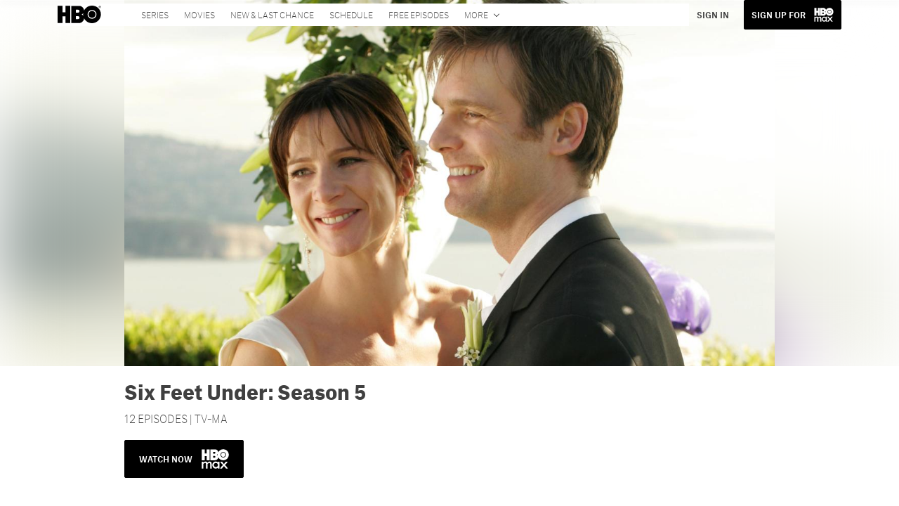

--- FILE ---
content_type: text/html; charset=utf-8
request_url: https://staging.v4.hbo.com/content/six-feet-under/season-5
body_size: 21313
content:
<!DOCTYPE html><html lang="en-us"><head><meta charSet="utf-8"/><meta name="viewport" content="width=device-width, initial-scale=1, minimum-scale=1, shrink-to-fit=no"/><title>Six Feet Under Season 5 | Official Website for the HBO Series | HBO.com</title><meta property="og:title" content="Six Feet Under Season 5 | Official Website for the HBO Series | HBO.com"/><meta name="twitter:title" content="Six Feet Under Season 5 | Official Website for the HBO Series | HBO.com"/><meta property="og:type" content="website"/><meta property="og:image" content="https://images.cdn.prd.api.discomax.com/8G3hy/t3vK2vkoXKzjInYWA.jpeg?f=jpg&amp;q=75&amp;w=1280"/><meta property="og:image:width" content="400"/><meta property="og:image:height" content="400"/><meta property="og:image:alt" content="Watch Six Feet Under - Official Website for the HBO Series - HBO.com Season 5 Online | HBO Official Site"/><meta name="twitter:image" content="https://images.cdn.prd.api.discomax.com/8G3hy/t3vK2vkoXKzjInYWA.jpeg?f=jpg&amp;q=75&amp;w=1280"/><meta name="twitter:image:alt" content="Watch Six Feet Under - Official Website for the HBO Series - HBO.com Season 5 Online | HBO Official Site"/><meta name="description" content="Stream Season 5 episodes of Six Feet Under online and access extras such as interviews, previews and episode guides"/><meta property="og:description" content="Stream Season 5 episodes of Six Feet Under online and access extras such as interviews, previews and episode guides"/><meta name="twitter:description" content="Stream Season 5 episodes of Six Feet Under online and access extras such as interviews, previews and episode guides"/><meta property="og:url" content="https://www.hbo.com/content/six-feet-under/season-5"/><link rel="canonical" href="https://www.hbo.com/content/six-feet-under/season-5"/><meta name="robots" content="noindex"/><meta property="og:site_name" content="HBO"/><meta name="twitter:card" content="summary_large_image"/><meta name="twitter:site" content="@HBO"/><link rel="icon" type="image/x-icon" href="/favicon.ico"/><meta name="next-head-count" content="22"/><link rel="preload" href="/css/app.css" as="style"/><link rel="preload" href="/css/aos.css" as="style"/><link rel="stylesheet" href="/css/app.css"/><link rel="stylesheet" href="/css/aos.css"/><link data-next-font="" rel="preconnect" href="/" crossorigin="anonymous"/><link rel="preload" href="https://d2yumen7lr6mv0.cloudfront.net/hbo/_next/static/css/1a68564a3909e0c5.css" as="style"/><link rel="stylesheet" href="https://d2yumen7lr6mv0.cloudfront.net/hbo/_next/static/css/1a68564a3909e0c5.css" data-n-g=""/><noscript data-n-css=""></noscript><script defer="" nomodule="" src="https://d2yumen7lr6mv0.cloudfront.net/hbo/_next/static/chunks/polyfills-42372ed130431b0a.js"></script><script src="/js/ccpa/user-consent.min.js" type="text/javascript" defer="" data-nscript="beforeInteractive"></script><script src="https://d2yumen7lr6mv0.cloudfront.net/hbo/_next/static/chunks/webpack-2acf0e11ecc33a5c.js" defer=""></script><script src="https://d2yumen7lr6mv0.cloudfront.net/hbo/_next/static/chunks/framework-1825a3f55cc78cd1.js" defer=""></script><script src="https://d2yumen7lr6mv0.cloudfront.net/hbo/_next/static/chunks/main-8aa80ba04fb00409.js" defer=""></script><script src="https://d2yumen7lr6mv0.cloudfront.net/hbo/_next/static/chunks/pages/_app-98e960e6b6aeaa41.js" defer=""></script><script src="https://d2yumen7lr6mv0.cloudfront.net/hbo/_next/static/chunks/efb5ef45-8f99ed2e5fbb026f.js" defer=""></script><script src="https://d2yumen7lr6mv0.cloudfront.net/hbo/_next/static/chunks/5ce98d8c-038e0a214b0a5aff.js" defer=""></script><script src="https://d2yumen7lr6mv0.cloudfront.net/hbo/_next/static/chunks/73569-9dd362a350452f3e.js" defer=""></script><script src="https://d2yumen7lr6mv0.cloudfront.net/hbo/_next/static/chunks/56483-53ea59c6ff47158a.js" defer=""></script><script src="https://d2yumen7lr6mv0.cloudfront.net/hbo/_next/static/chunks/73907-e664a3514965f055.js" defer=""></script><script src="https://d2yumen7lr6mv0.cloudfront.net/hbo/_next/static/chunks/65114-f0d12f73f8e93401.js" defer=""></script><script src="https://d2yumen7lr6mv0.cloudfront.net/hbo/_next/static/chunks/91362-cb29fa005d42782f.js" defer=""></script><script src="https://d2yumen7lr6mv0.cloudfront.net/hbo/_next/static/chunks/87937-f4489708d693367c.js" defer=""></script><script src="https://d2yumen7lr6mv0.cloudfront.net/hbo/_next/static/chunks/54572-98a2f3fcc467afb1.js" defer=""></script><script src="https://d2yumen7lr6mv0.cloudfront.net/hbo/_next/static/chunks/25482-4d0b9a30a1b6738a.js" defer=""></script><script src="https://d2yumen7lr6mv0.cloudfront.net/hbo/_next/static/chunks/60521-381f84cefc100d0f.js" defer=""></script><script src="https://d2yumen7lr6mv0.cloudfront.net/hbo/_next/static/chunks/pages/season/%5BseriesId%5D/%5BseasonId%5D-be0f304f27e0adbb.js" defer=""></script><script src="https://d2yumen7lr6mv0.cloudfront.net/hbo/_next/static/lkF3BIG6HiBqRfulMidKx/_buildManifest.js" defer=""></script><script src="https://d2yumen7lr6mv0.cloudfront.net/hbo/_next/static/lkF3BIG6HiBqRfulMidKx/_ssgManifest.js" defer=""></script><style data-styled="" data-styled-version="6.1.13">.ibbozC{overflow-x:hidden;}/*!sc*/
data-styled.g1[id="sc-mv59fp-0"]{content:"ibbozC,"}/*!sc*/
.kmKpUH{height:0;-webkit-overflow-scrolling:touch;}/*!sc*/
.kmKpUH.fixed-header{width:100%;}/*!sc*/
.kmKpUH .navContainer{width:100%;}/*!sc*/
@media (max-width:575px){.kmKpUH .nav-item a{padding-left:20px;padding-right:20px;}}/*!sc*/
@media (max-width:575px){.kmKpUH .nav-item:first-child{margin-top:0;}.kmKpUH .nav-item:first-child.secondary-cta a{padding-left:10px;padding-right:10px;}}/*!sc*/
.kmKpUH .mobileIsOpen{height:100%;overflow-y:scroll;align-items:flex-start;}/*!sc*/
data-styled.g4[id="sc-ip1hz2-0"]{content:"kmKpUH,"}/*!sc*/
.inWQdE{-webkit-overflow-scrolling:touch;display:flex;width:100%;margin:0;padding:0;transition:background-color 0.5s ease-in-out;}/*!sc*/
.inWQdE .navbar{display:flex;width:100%;margin:0;padding:0;transition:background-color 0.5s ease-in-out;}/*!sc*/
.inWQdE .navbar ul{display:flex;padding-bottom:0;margin-bottom:0;}/*!sc*/
.inWQdE .navbar .navbar-img{width:100px;float:left;padding-right:1rem;background:none;}/*!sc*/
.inWQdE .navbar .navbar-toggler{border-radius:50%;height:40px;width:40px;padding:0;margin:0.5rem;}/*!sc*/
.inWQdE .navbar .icon-bar{width:22px;transition:all 0.2s;display:block;width:22px;height:2px;border-radius:1px;margin:4px auto;margin-top:4px;}/*!sc*/
.inWQdE .navbar .navbar-toggler .top-bar{transform:rotate(45deg);transform-origin:10% 10%;}/*!sc*/
.inWQdE .navbar .navbar-toggler.open .middle-bar{opacity:0;}/*!sc*/
.inWQdE .navbar .navbar-toggler.open .bottom-bar{transform:rotate(-45deg);transform-origin:10% 90%;}/*!sc*/
.inWQdE .navbar .navbar-toggler.closed .top-bar{transform:rotate(0);}/*!sc*/
.inWQdE .navbar .navbar-toggler.closed .middle-bar{opacity:1;}/*!sc*/
.inWQdE .navbar .navbar-toggler.closed .bottom-bar{transform:rotate(0);}/*!sc*/
.inWQdE .navbar .dropContainer,.inWQdE .navbar .dropdown-menu{border-radius:0;margin-top:0;padding:0;right:0;min-width:fit-content;white-space:initial;left:auto;}/*!sc*/
.inWQdE .navbar .navbar-collapse ul li .nav-link{text-align:center;text-transform:uppercase;}/*!sc*/
.inWQdE .navbar .collapsing .nav-link{padding-right:0;text-transform:uppercase;}/*!sc*/
.inWQdE .navbar .navbar-text{float:left;padding:0.75rem 1.875rem;background:transparent;width:100%;justify-content:space-between;display:inline-flex;flex-direction:row;flex-wrap:nowrap;text-transform:uppercase;}/*!sc*/
.inWQdE .navbar .dropdown-item{padding:0;width:100%;text-align:center;}/*!sc*/
.inWQdE .navbar .navbar-collapse ul li .nav-link{padding:0.5rem;text-transform:uppercase;}/*!sc*/
@media (max-width:991.98px){.inWQdE .navbar{height:auto;}.inWQdE .navbar .dropdown-menu,.inWQdE .navbar .dropContainer{width:100%;border-radius:0;margin-top:0;}.inWQdE .navbar .navbar-nav,.inWQdE .navbar .collapsing .navbar-nav{flex-direction:column-reverse;}.inWQdE .navbar .navbar-collapse ul li .nav-link{padding-right:0;text-transform:uppercase;}.inWQdE .navbar .navbar-nav .dropdown-menu{position:absolute;}.inWQdE .navbar .dropdown-item{letter-spacing:normal;padding:0 0.5rem;width:100%;text-align:center;}.inWQdE .navbar .mobile-nav-button-container{width:100%;}}/*!sc*/
.inWQdE .navbar .show-animated-logo-on-hover .main-logo{display:block;}/*!sc*/
.inWQdE .navbar .show-animated-logo-on-hover .animated-logo{display:none;}/*!sc*/
.inWQdE .navbar .show-animated-logo-on-hover:hover .main-logo{display:none;}/*!sc*/
.inWQdE .navbar .show-animated-logo-on-hover:hover .animated-logo{display:block;}/*!sc*/
data-styled.g5[id="sc-yx3rq-0"]{content:"inWQdE,"}/*!sc*/
.fvYNid.btn-icon-arrow{display:none;}/*!sc*/
data-styled.g6[id="sc-1xjpthi-0"]{content:"fvYNid,"}/*!sc*/
.cRKQRM{background-color:rgba(0,0,0,0.82);overflow-x:hidden;overflow-y:auto;}/*!sc*/
.cRKQRM .btn-close{position:absolute;right:1rem;top:1rem;border:0;opacity:1;background-color:inherit;}/*!sc*/
.cRKQRM .btn-close:focus{outline:none;box-shadow:0 0 0 0.25rem rgba(13,110,253,0.25);border-radius:1px;}/*!sc*/
.cRKQRM .closeIcon{width:1rem;height:1rem;}/*!sc*/
.cRKQRM .detailsInfo{padding:10px;}/*!sc*/
data-styled.g7[id="sc-12doinm-0"]{content:"cRKQRM,"}/*!sc*/
.JiDig{padding:0;border-radius:0;width:100%;align-items:center;justify-content:center;}/*!sc*/
data-styled.g8[id="sc-12doinm-3"]{content:"JiDig,"}/*!sc*/
.Dhhli{padding:0;border-radius:0;width:100%;align-items:center;justify-content:center;}/*!sc*/
data-styled.g9[id="sc-12doinm-1"]{content:"Dhhli,"}/*!sc*/
.bTfgIa{position:relative;top:-28px;margin-bottom:-28px;width:100%;}/*!sc*/
.bTfgIa .modal-header-image+.modal-title{margin-top:0;}/*!sc*/
.bTfgIa .modal-header-image{display:block;width:85%;max-width:500px;margin-left:auto;margin-right:auto;}/*!sc*/
.bTfgIa .modal-title{font-style:normal;font-weight:500;font-size:1.125rem;line-height:1.25;margin-bottom:7px;margin-top:36px;padding:14px;text-align:center;}/*!sc*/
data-styled.g10[id="sc-12doinm-2"]{content:"bTfgIa,"}/*!sc*/
.iaMzdV{display:flex;flex-direction:column;justify-content:center;align-items:center;padding:21px;line-height:1.5;text-align:left;width:100%;}/*!sc*/
.iaMzdV .modal-body picture{text-align:center;}/*!sc*/
.iaMzdV .modal-body-content{margin-top:12px;}/*!sc*/
data-styled.g11[id="sc-12doinm-4"]{content:"iaMzdV,"}/*!sc*/
.kcpCIy{width:100%;word-wrap:break-word;}/*!sc*/
.kcpCIy ul,.kcpCIy li{list-style-position:inside!important;}/*!sc*/
.kcpCIy a{text-transform:inherit;}/*!sc*/
.kcpCIy .read-more{letter-spacing:inherit;font-size:inherit;font-weight:700;}/*!sc*/
.kcpCIy .read-more:hover{text-decoration:underline;}/*!sc*/
.kcpCIy .read-more:focus,.kcpCIy .read-more:focus-visible{font-size:1rem!important;}/*!sc*/
.kcpCIy .collapsible.collapsed{overflow:hidden;display:-webkit-box;-webkit-box-orient:vertical;-webkit-line-clamp:0;}/*!sc*/
.kcpCIy .hideButton{display:none;}/*!sc*/
data-styled.g12[id="sc-g8nqnn-1"]{content:"kcpCIy,"}/*!sc*/
.bvoaEb{text-align:inherit;}/*!sc*/
data-styled.g13[id="sc-g8nqnn-0"]{content:"bvoaEb,"}/*!sc*/
.cloBct{width:100%;display:flex;flex-direction:row;flex-wrap:nowrap;margin:0 auto;padding:0;align-items:flex-end;}/*!sc*/
.cloBct.scroll-down{transition:margin-top 0.5s ease-out;}/*!sc*/
.cloBct.scroll-up{transition:margin-top 0.5s ease-out;}/*!sc*/
data-styled.g14[id="sc-s3ic8m-0"]{content:"cloBct,"}/*!sc*/
.iJaKcq{display:flex;flex-direction:row;flex-wrap:nowrap;margin:0 auto;padding:0;width:100%;align-items:flex-end;}/*!sc*/
.iJaKcq .navbar-nav>li,.iJaKcq .navbar-nav{justify-content:flex-end;flex-flow:nowrap;white-space:nowrap;}/*!sc*/
.iJaKcq ul{display:flex;padding-bottom:0;margin-bottom:0;width:100%;}/*!sc*/
.iJaKcq ul li div a:last-of-type{border-bottom:none;}/*!sc*/
.iJaKcq .nav-item{list-style:none;padding:0 0.7rem;width:auto;position:relative;display:flex;flex-direction:row;flex-wrap:nowrap;text-transform:uppercase;justify-content:space-between;}/*!sc*/
.iJaKcq .nav-item svg{-webkit-transform:translate(0px,0px);}/*!sc*/
.iJaKcq a{padding:1rem 0.5rem 0.625rem;}/*!sc*/
.iJaKcq .dropdown-item:last-child{border:none;}/*!sc*/
.iJaKcq .dropdown-menu{border-radius:0;margin-top:0;padding:0;right:0;min-width:fit-content;white-space:initial;left:auto;}/*!sc*/
.iJaKcq .collapsing{padding-right:0;}/*!sc*/
.iJaKcq .navbar-text{padding-right:1rem;background:transparent;}/*!sc*/
.iJaKcq .dropdown-item{padding:0.75rem 0.5rem;width:100%;justify-content:space-between;}/*!sc*/
.iJaKcq .dropdown-item a:last-of-type{border-bottom:none;}/*!sc*/
@media (max-width:767.98px){.iJaKcq{flex-direction:column;justify-content:center;width:100%;transition:all 0.5s ease-out;align-items:center;align-content:flex-end;}.iJaKcq .navbar-collapse ul li,.iJaKcq .dropdown-menu{padding:0;}.iJaKcq .moreDropdown{display:none;}.iJaKcq .dropdown-menu,.iJaKcq .dropContainer{width:100%;border-radius:0;margin-top:0;}.iJaKcq .navbar-nav>li,.iJaKcq .navbar-nav{justify-content:flex-start;align-items:flex-start;flex-direction:column;}.iJaKcq .navbar-collapse{-ms-flex-preferred-size:100%;flex-basis:100%;-ms-flex-positive:1;flex-grow:1;-ms-flex-align:center;align-items:flex-start;width:100%;padding:1em;transition:all 0.5s ease-out;}.iJaKcq .navbar-collapse ul li{width:100%;}.iJaKcq .navbar-collapse ul li:last-of-type{border-bottom:none;}.iJaKcq .dropdown-item{width:100%;padding:0.75rem 1.875rem;justify-content:flex-start;}}/*!sc*/
data-styled.g15[id="sc-s3ic8m-1"]{content:"iJaKcq,"}/*!sc*/
.hFiNsK.navbar-brand{white-space:normal;}/*!sc*/
@media (max-width:767.98px){.hFiNsK.navbar-brand{white-space:normal;margin-right:0;padding:0;}.hFiNsK.navbar-brand img{padding:0.1875rem 0;max-height:30px;}.hFiNsK.navbar-brand h2{padding:0.4375rem 0;font-size:1.125rem;line-height:1.625rem;max-width:100%;text-align:center;}}/*!sc*/
.hFiNsK.navbar-brand img{max-height:50px;}/*!sc*/
.hFiNsK.navbar-brand h2{margin-top:0;margin-bottom:0;line-height:2rem;font-weight:600;}/*!sc*/
@media (max-width:991.98px){.hFiNsK.navbar-brand h2{max-width:350px;}}/*!sc*/
data-styled.g16[id="sc-s3ic8m-2"]{content:"hFiNsK,"}/*!sc*/
.kcAsRv{border-radius:0;border:none;height:auto;width:auto;padding:1em 1.5em;margin:0.25rem 0;font-size:0.6875em;font-weight:300;}/*!sc*/
.kcAsRv:focus{outline:none;}/*!sc*/
.kcAsRv::after{margin-top:0;}/*!sc*/
data-styled.g17[id="sc-s3ic8m-3"]{content:"kcAsRv,"}/*!sc*/
.jHsRJj{display:flex;padding:12px;align-items:center;gap:8px;}/*!sc*/
.jHsRJj .externalLink{width:20px;padding:0px 4px;margin-left:5px;}/*!sc*/
.jHsRJj .Image{width:100%;height:25px;border-radius:50%;}/*!sc*/
.jHsRJj .divider{font-family:Lato;font-weight:400;font-size:20px;line-height:20px;letter-spacing:0px;text-transform:uppercase;cursor:default;}/*!sc*/
data-styled.g18[id="sc-tq9jgo-0"]{content:"jHsRJj,"}/*!sc*/
.iZfTYT{display:inline-flex;flex-direction:row;flex-wrap:no-wrap;align-items:flex-start;}/*!sc*/
.iZfTYT .externalLink{width:20px;padding:2px 4px 0px;margin-left:5px;}/*!sc*/
data-styled.g19[id="sc-bv0qpt-0"]{content:"iZfTYT,"}/*!sc*/
.ceNYTu .hero-buttons-content{z-index:2;position:relative;}/*!sc*/
.ceNYTu .hero-module-link-background{position:absolute!important;height:100%!important;width:100%!important;top:0;left:0;z-index:1;}/*!sc*/
.ceNYTu.variant-b .hero-content{z-index:2;padding:0.75rem;}/*!sc*/
@media (min-width:768px){.ceNYTu.variant-b .hero-content{padding:1.25rem 0;background-image:none!important;margin-bottom:0.75rem;padding:0.375rem;}}/*!sc*/
@media (min-width:768px){.ceNYTu.variant-b .hero-content-container{display:flex;flex-direction:column;justify-content:flex-end;align-items:flex-start;position:absolute;top:0;left:0;right:0;margin:0 auto;width:70%;height:100%;}}/*!sc*/
.ceNYTu.variant-b .hero-promo{margin-bottom:0.9375rem;padding:0.375rem 0.5625rem;font-size:0.6875rem;font-weight:400;line-height:0.9375rem;border-radius:2px;}/*!sc*/
@media (min-width:768px){.ceNYTu.variant-b .hero-promo{position:absolute;top:0;transform:translateY(-50%);}}/*!sc*/
.ceNYTu.variant-b .hero-superscript{margin:0.625rem 0;font-size:0.6875rem;line-height:0.9375rem;}/*!sc*/
.ceNYTu.variant-b .hero-text,.ceNYTu.variant-b .hero-text *{font-size:1.625rem;font-weight:700;line-height:2rem;}/*!sc*/
.ceNYTu.variant-b .hero-button-container,.ceNYTu.variant-b .hero-button-container-new{margin-top:1.75rem;}/*!sc*/
@media (min-width:768px){.ceNYTu.variant-b .hero-button-container,.ceNYTu.variant-b .hero-button-container-new{margin-top:1.25rem;}}/*!sc*/
.ceNYTu.variant-b .hero-button:not(:first-of-type),.ceNYTu.variant-b .hero-button-container-new a:not(:first-of-type){margin-left:0.625rem;}/*!sc*/
@media (min-width:768px){.ceNYTu.variant-b .hero-button:not(:first-of-type),.ceNYTu.variant-b .hero-button-container-new a:not(:first-of-type){margin-left:1.5rem;}}/*!sc*/
.ceNYTu.variant-c .hero-background img{max-width:100vw;margin-left:calc(-50vw + 50%);}/*!sc*/
.ceNYTu.variant-c .hero-content{z-index:2;padding-left:initial!important;padding-right:initial!important;}/*!sc*/
@media (min-width:768px){.ceNYTu.variant-c .hero-content{padding:3rem;}}/*!sc*/
.ceNYTu.variant-c .hero-content::before{position:absolute;top:0;right:0;bottom:0;left:0;margin-left:calc(-50vw + 50%);width:100vw;height:100%;z-index:-1;content:'';}/*!sc*/
@media (min-width:768px){.ceNYTu.variant-c .hero-content-container{display:flex;flex-direction:column;justify-content:flex-end;align-items:flex-start;position:absolute;top:0;left:0;right:0;margin:0 auto;width:100%;height:100%;}}/*!sc*/
.ceNYTu.variant-c .hero-superscript{margin-bottom:0.3125rem;}/*!sc*/
.ceNYTu.variant-c .hero-promo{margin-bottom:0.9375rem;padding:0.375rem 0.5625rem;border-radius:2px;}/*!sc*/
@media (min-width:768px){.ceNYTu.variant-c .hero-promo{margin-bottom:0.75rem;padding:0.375rem;}}/*!sc*/
.ceNYTu.variant-c .hero-superscript{margin:0.625rem 0;}/*!sc*/
.ceNYTu.variant-c .hero-subtitle{margin-top:1rem;}/*!sc*/
@media (min-width:768px){.ceNYTu.variant-c .hero-subtitle{margin-top:0.75rem;}}/*!sc*/
.ceNYTu.variant-c .hero-subtitle a{text-decoration:underline;text-decoration-thickness:1px;text-underline-offset:2px;color:inherit;}/*!sc*/
.ceNYTu.variant-c .hero-subtitle a:hover{color:inherit;}/*!sc*/
.ceNYTu.variant-c .hero-subtitle *{margin:0;line-height:inherit;}/*!sc*/
.ceNYTu.variant-c .hero-button-container,.ceNYTu.variant-c .hero-button-container-new{margin-top:1.75rem;}/*!sc*/
@media (min-width:768px){.ceNYTu.variant-c .hero-button-container,.ceNYTu.variant-c .hero-button-container-new{margin-top:1.25rem;}}/*!sc*/
.ceNYTu.variant-c .hero-button:not(:first-of-type),.ceNYTu.variant-c .hero-button-container-new a:not(:first-of-type){margin-top:0.625rem;}/*!sc*/
@media (min-width:768px){.ceNYTu.variant-c .hero-button:not(:first-of-type),.ceNYTu.variant-c .hero-button-container-new a:not(:first-of-type){margin-left:1.5rem;}}/*!sc*/
.ceNYTu.variant-b,.ceNYTu.variant-c{position:relative;width:100%;}/*!sc*/
.ceNYTu.variant-b .hero-content,.ceNYTu.variant-c .hero-content{z-index:1;position:relative;display:flex;flex-direction:column;align-items:center;width:100%;}/*!sc*/
@media (min-width:768px){.ceNYTu.variant-b .hero-content,.ceNYTu.variant-c .hero-content{align-items:flex-start;}}/*!sc*/
.ceNYTu.variant-b .hero-text-container,.ceNYTu.variant-c .hero-text-container{display:flex;flex-direction:column;align-items:center;letter-spacing:initial;text-transform:initial;}/*!sc*/
@media (min-width:768px){.ceNYTu.variant-b .hero-text-container,.ceNYTu.variant-c .hero-text-container{align-items:flex-start;}}/*!sc*/
.ceNYTu.variant-b .hero-promo,.ceNYTu.variant-c .hero-promo{max-width:100%;text-align:center;text-transform:uppercase;}/*!sc*/
.ceNYTu.variant-b .hero-superscript,.ceNYTu.variant-c .hero-superscript{text-transform:uppercase;}/*!sc*/
.ceNYTu.variant-b .hero-text,.ceNYTu.variant-c .hero-text,.ceNYTu.variant-b .hero-text *,.ceNYTu.variant-c .hero-text *{margin:0;}/*!sc*/
.ceNYTu.variant-b .hero-subtitle a,.ceNYTu.variant-c .hero-subtitle a{color:inherit;}/*!sc*/
.ceNYTu.variant-b .hero-subtitle a:hover,.ceNYTu.variant-c .hero-subtitle a:hover{color:inherit;}/*!sc*/
.ceNYTu.variant-b .hero-subtitle *,.ceNYTu.variant-c .hero-subtitle *{margin:0;line-height:inherit;}/*!sc*/
.ceNYTu.variant-b .has-superscript .hero-promo,.ceNYTu.variant-c .has-superscript .hero-promo{margin-bottom:initial;}/*!sc*/
.ceNYTu.variant-b .hero-button-container,.ceNYTu.variant-c .hero-button-container,.ceNYTu.variant-b .hero-button-container-new,.ceNYTu.variant-c .hero-button-container-new{width:100%;}/*!sc*/
.ceNYTu.variant-b .hero-button,.ceNYTu.variant-c .hero-button,.ceNYTu.variant-b .hero-button-container-new a,.ceNYTu.variant-c .hero-button-container-new a{width:100%;text-transform:uppercase;}/*!sc*/
@media (max-width:768px){.ceNYTu.variant-b .hero-button:not(:first-of-type),.ceNYTu.variant-c .hero-button:not(:first-of-type),.ceNYTu.variant-b .hero-button-container-new a:not(:first-of-type),.ceNYTu.variant-c .hero-button-container-new a:not(:first-of-type){margin-left:0;}}/*!sc*/
@media (min-width:768px){.ceNYTu.variant-b .hero-button,.ceNYTu.variant-c .hero-button,.ceNYTu.variant-b .hero-button-container-new a,.ceNYTu.variant-c .hero-button-container-new a{width:auto;}.ceNYTu.variant-b .hero-button:not(:first-of-type),.ceNYTu.variant-c .hero-button:not(:first-of-type),.ceNYTu.variant-b .hero-button-container-new a:not(:first-of-type),.ceNYTu.variant-c .hero-button-container-new a:not(:first-of-type){margin-top:0;}}/*!sc*/
.ceNYTu.variant-d{position:relative;width:100%;}/*!sc*/
.ceNYTu.variant-d .hero-content-container{display:flex;flex-direction:column;justify-content:flex-end;align-items:flex-start;position:absolute;top:0;left:0;right:0;margin:0 auto;width:100%;height:100%;}/*!sc*/
@media (min-width:576px){.ceNYTu.variant-d .hero-content-container{justify-content:center;}}/*!sc*/
.ceNYTu.variant-d .hero-content{z-index:2;display:flex;flex-direction:column;align-items:flex-start;width:100%;letter-spacing:initial;text-transform:initial;padding:0.9375rem;}/*!sc*/
@media (min-width:576px){.ceNYTu.variant-d .hero-content{width:50%;}}/*!sc*/
@media (min-width:768px){.ceNYTu.variant-d .hero-content{height:100%;padding:0.9375rem;}}/*!sc*/
.ceNYTu.variant-d .hero-module-container-content{color:unset;}/*!sc*/
.ceNYTu.variant-d .hero-text-container{display:flex;flex-direction:column;align-items:flex-start;}/*!sc*/
@media (min-width:768px){.ceNYTu.variant-d .hero-text-container{flex:1 0 0%;justify-content:space-between;align-items:flex-start;}}/*!sc*/
.ceNYTu.variant-d .hero-promo{max-width:100%;text-align:center;text-transform:uppercase;margin-bottom:0.625rem;padding:0.375rem 0.5625rem;font-size:0.6875rem;font-weight:400;line-height:0.9375rem;border-radius:2px;}/*!sc*/
@media (min-width:768px){.ceNYTu.variant-d .hero-promo{position:absolute;top:0;transform:translate(0,-50%);margin-bottom:0;padding:0.375rem;}}/*!sc*/
@media (min-width:768px){.ceNYTu.variant-d .hero-promo+.hero-text{margin-top:0.75rem;}}/*!sc*/
.ceNYTu.variant-d .hero-text,.ceNYTu.variant-d .hero-text *{margin:0;text-align:left;font-size:1.125rem;font-weight:700;line-height:1.375rem;}/*!sc*/
@media (min-width:768px){.ceNYTu.variant-d .hero-text,.ceNYTu.variant-d .hero-text *{font-size:2.5rem;line-height:3.076rem;}}/*!sc*/
.ceNYTu.variant-d .hero-subtitle,.ceNYTu.variant-d .hero-subtitle *{text-align:left;font-size:0.875rem;font-weight:300;line-height:1.3125rem;}/*!sc*/
.ceNYTu.variant-d .hero-subtitle{margin-top:0.625rem;}/*!sc*/
@media (min-width:576px){.ceNYTu.variant-d .hero-subtitle{margin-top:0;}}/*!sc*/
.ceNYTu.variant-d .hero-subtitle *{margin:0;}/*!sc*/
.ceNYTu.variant-d .hero-subtitle a{color:inherit;text-decoration:underline;text-decoration-thickness:1px;text-underline-offset:2px;}/*!sc*/
.ceNYTu.variant-d .hero-subtitle a:hover{color:inherit;}/*!sc*/
.ceNYTu.variant-d .hero-button-container,.ceNYTu.variant-d .hero-button-container-new{display:flex;flex-direction:column;align-items:flex-start;margin-top:0.625rem;z-index:1;}/*!sc*/
@media (min-width:576px){.ceNYTu.variant-d .hero-button-container,.ceNYTu.variant-d .hero-button-container-new{flex-direction:row;justify-content:flex-start;align-items:center;margin-top:1.25rem;}}/*!sc*/
.ceNYTu.variant-d .hero-button,.ceNYTu.variant-d .hero-button-container-new a{text-transform:uppercase;white-space:nowrap;font-size:0.6875rem;line-height:0.9375rem;}/*!sc*/
.ceNYTu.variant-d .hero-button:not(:first-of-type),.ceNYTu.variant-d .hero-button-container-new a:not(:first-of-type){margin-top:0.625rem;margin-left:0;}/*!sc*/
@media (min-width:576px){.ceNYTu.variant-d .hero-button:not(:first-of-type),.ceNYTu.variant-d .hero-button-container-new a:not(:first-of-type){margin-top:0;margin-left:1.5rem;}}/*!sc*/
data-styled.g20[id="sc-1b0ht05-1"]{content:"ceNYTu,"}/*!sc*/
.hjxTQN.variant-b{position:relative;overflow:hidden;}/*!sc*/
@media (min-width:768px){.hjxTQN.variant-b{padding:0 15%;}.hjxTQN.variant-b::before{display:block;position:absolute;top:0;right:0;bottom:0;left:0;z-index:-1;content:'';background-image:url("https://images.cdn.prd.api.discomax.com/8G3hy/t3vK2vkoXKzjInYWA.jpeg?f=jpg&q=75&w=1280&w=2400");background-repeat:no-repeat;background-size:cover;background-position:center;filter:blur(45px);}@media (max-width: 575.98px){.hjxTQN.variant-b::before{background-image:url("https://images.cdn.prd.api.discomax.com/8G3hy/t3vK2vkoXKzjInYWA.jpeg?f=jpg&q=75&w=1280&w=480");}}@media (min-width: 576px) and (max-width: 991.98px){.hjxTQN.variant-b::before{background-image:url("https://images.cdn.prd.api.discomax.com/8G3hy/t3vK2vkoXKzjInYWA.jpeg?f=jpg&q=75&w=1280&w=960");}}}/*!sc*/
data-styled.g21[id="sc-1b0ht05-0"]{content:"hjxTQN,"}/*!sc*/
.jmJgDJ.initial-img-wrapper{padding-bottom:unset;position:relative;display:inline-block;width:100%;}/*!sc*/
.jmJgDJ.initial-img-wrapper.img-wrapper-override{padding-bottom:0;position:static;}/*!sc*/
.jmJgDJ.lozad[data-loaded='false'],.jmJgDJ.lozad:not([data-loaded]){position:absolute;left:0;}/*!sc*/
@media (max-width:480px){.jmJgDJ{width:100%;}}/*!sc*/
data-styled.g22[id="sc-1yqdqs7-0"]{content:"jmJgDJ,"}/*!sc*/
.cSOYoH{pointer-events:none;}/*!sc*/
.cSOYoH a{pointer-events:auto;}/*!sc*/
data-styled.g23[id="sc-16s5l7-1"]{content:"cSOYoH,"}/*!sc*/
.btn>.btn-icon-section--hbomax.gOqRYx{width:39px;margin-left:13px;}/*!sc*/
.btn.btn-sm>.btn-icon-section--hbomax.gOqRYx{width:27px;margin-left:9px;}/*!sc*/
data-styled.g24[id="sc-1b8f2zh-0"]{content:"gOqRYx,"}/*!sc*/
.gPkjSH .read-more{letter-spacing:inherit;}/*!sc*/
.gPkjSH .dropdown-disabled{pointer-events:none;}/*!sc*/
.gPkjSH .d1{display:table-cell;width:10%;}/*!sc*/
.gPkjSH .tr{display:table-row;}/*!sc*/
.gPkjSH .table{margin-top:30px;margin-bottom:30px;display:table;width:100%;}/*!sc*/
.gPkjSH .episode-link{color:inherit;}/*!sc*/
.gPkjSH .episode-link-container{height:100%;}/*!sc*/
.gPkjSH .no-episodes{text-align:center;}/*!sc*/
data-styled.g25[id="sc-28zk77-0"]{content:"gPkjSH,"}/*!sc*/
.cqYpDX{z-index:1;position:relative;}/*!sc*/
.cqYpDX .btn-link{font-size:0.8rem;}/*!sc*/
.cqYpDX .btn-legal{text-transform:none;}/*!sc*/
.cqYpDX .legal{text-transform:none;padding:0.55em 1.5em 0.5em;margin:0 0 0.25rem;line-height:2;}/*!sc*/
.cqYpDX .legal >div{line-height:1.375rem;padding-bottom:12px;}/*!sc*/
.cqYpDX .footer-logo{justify-content:center;display:flex;padding-top:30px;padding-bottom:0.75rem;}/*!sc*/
data-styled.g26[id="sc-1lm6p4u-0"]{content:"cqYpDX,"}/*!sc*/
</style></head><body><div id="__next"><article id="page15528" class="sc-mv59fp-0 ibbozC w-100 min-vh-100 page"><section id="page15528-band58079" class="band sc-1kgvi68-0 hAKiEw"><div class="my-0 container"><div class="sc-9yqi7r-0 drgLtr row d-flex" data-testid="layoutTest"><div class="sc-1que0jb-0 d-flex flex-column col-xs col-lg-12 align-items-start justify-content-start" color="none" data-testid="columnTest"><div id="page15528-band58079-Header58080" data-testid="header-container" class="sc-ip1hz2-0 kmKpUH fixed-header"><div class="w-100"><div class="navbar justify-content-between header fixed-top mobileIsClosed searchIsClosed"><div class="container d-none d-sm-flex"><div class="d-none d-sm-flex navContainer"><div direction="horizontal" class="sc-yx3rq-0 inWQdE"><nav id="page15528-band58079-Header58080-NavigationBar-default" aria-label="default main menu" class="navbar navbar navbar-expand-xl"><div class="container-fluid"><a href="/" data-testid="main-nav-logo" class="navbar-brand navbar-brand"><img class="HBO Logo main-logo" src="/img/hbo-logo-blk.svg" alt="HBO Logo" loading="lazy"/></a><button aria-label="Toggle navigation" type="button" data-testid="main-nav-toggle" class="closed navbar-toggler"><span class="icon-bar top-bar"></span><span class="icon-bar middle-bar"></span><span class="icon-bar bottom-bar"></span></button><div class="collapse navbar-collapse"><ul class="mr-auto navbar-nav"><li class="nav-item"><a href="/series" target="_top" class="nav-link nav-link"><span class="nav-link-text">SERIES</span></a></li><li class="nav-item"><a href="/movies" target="_top" class="nav-link nav-link"><span class="nav-link-text">MOVIES</span></a></li><li class="nav-item"><a href="/whats-new-whats-leaving" target="_top" class="nav-link nav-link"><span class="nav-link-text">NEW &amp; LAST CHANCE</span></a></li><li class="nav-item"><a href="/schedule" target="_top" class="nav-link nav-link"><span class="nav-link-text">SCHEDULE</span></a></li><li class="nav-item"><a href="/watch-free-episodes" target="_top" class="nav-link nav-link"><span class="nav-link-text">FREE EPISODES</span></a></li><li class="dropdown nav-item"><a aria-label="More menu options" aria-haspopup="true" href="#" class="dropdown-toggle nav-link" aria-expanded="false">More</a><div tabindex="-1" role="menu" aria-hidden="true" class="dropdown-menu" data-bs-popper="static"><div class="subnav-container"><a href="/documentaries" target="_top" tabindex="0" role="menuitem" class="dropContainer dropdown-item"><div class="navbar-text">Documentaries</div></a><a href="/specials" target="_top" tabindex="0" role="menuitem" class="dropContainer dropdown-item"><div class="navbar-text">Specials</div></a><a href="/sports" target="_top" tabindex="0" role="menuitem" class="dropContainer dropdown-item"><div class="navbar-text">Sports</div></a><a href="/podcasts" target="_top" tabindex="0" role="menuitem" class="dropContainer dropdown-item"><div class="navbar-text">Podcasts</div></a></div></div></li><li class="d-none"><a id="page15528-band58079-Header58080-NavigationBar-Button-secondary-cta-default" class="btn btn--primary btn--primary-outlined btn-left btn-lg" href="https://auth.max.com/login?hbo_source=hbo.com&amp;hbo_medium=referral&amp;hbo_campaign=max_button_&amp;hbo_term=nav" target="_top" role="button" rel="noopener" draggable="false" aria-label="SIGN IN">SIGN IN<span class="btn-icon-section btn-icon-section--after"><span class="sc-1xjpthi-0 fvYNid btn-icon-arrow"></span></span></a><a id="page15528-band58079-Header58080-NavigationBar-Button-primary-cta-default" class="btn btn--secondary btn-left btn-lg" href="https://auth.max.com/product?hbo_source=hbo.com&amp;hbo_medium=referral&amp;hbo_campaign=max_button_&amp;hbo_term=nav" target="_top" role="button" rel="noopener" draggable="false" aria-label="SIGN UP FOR">SIGN UP FOR<span class="btn-icon-section btn-icon-section--after"><span class="sc-1xjpthi-0 fvYNid btn-icon-arrow"></span></span></a></li></ul></div></div></nav></div><div class="header-button-container"><div class="nav-item secondary-cta"><a id="page15528-band58079-Header58080-Button-secondary-cta-default" class="btn btn--secondary btn--secondary-outlined btn-left btn-sm" href="https://auth.max.com/login?hbo_source=hbo.com&amp;hbo_medium=referral&amp;hbo_campaign=max_button_&amp;hbo_term=nav" target="_top" role="button" rel="noopener" draggable="false" aria-label="SIGN IN">SIGN IN<span class="btn-icon-section btn-icon-section--after"><span class="sc-1xjpthi-0 fvYNid btn-icon-arrow"></span></span></a></div><div class="nav-item primary-cta"><a id="page15528-band58079-Header58080-Button-primary-cta-default" class="btn btn--tertiary btn-left btn-sm" href="https://auth.max.com/product?hbo_source=hbo.com&amp;hbo_medium=referral&amp;hbo_campaign=max_button_&amp;hbo_term=nav" target="_top" role="button" rel="noopener" draggable="false" aria-label="SIGN UP FOR">SIGN UP FOR<span class="btn-icon-section btn-icon-section--after"><span class="sc-1xjpthi-0 fvYNid btn-icon-arrow"></span></span></a></div></div></div></div></div></div></div><div class="sc-12doinm-0 cRKQRM modal" role="dialog" aria-hidden="true" id="inj-max-style" aria-label="inj-max-style" data-testid="modalContainer"><div class="modal-dialog modal-dialog-centered" role="document"><div class="sc-12doinm-3 JiDig modal-content" tabindex="-1"><div class="sc-12doinm-1 Dhhli modal-header"><div class="sc-12doinm-2 bTfgIa modal-header-content"><h3 class="modal-title">max-style</h3></div><button type="button" data-testid="closeModal" class="btn-close" data-dismiss="modal" aria-label="Close"><svg id="inj-max-style-closeIcon" xmlns="http://www.w3.org/2000/svg" class="closeIcon" viewBox="0 0 13 13" focusable="false"><g fill="currentColor" fill-rule="evenodd"><path d="M6.5 5.793L1.354 0.647 0.646 1.353 5.794 6.5 0.646 11.647 1.354 12.354 6.5 7.207 11.647 12.354 12.354 11.647 7.207 6.5 12.354 1.353 11.647 0.647z"></path></g></svg></button></div><div class="sc-12doinm-4 iaMzdV modal-body"><div class="modal-body-content"><div data-testid="textContainer" class="sc-g8nqnn-1 kcpCIy rich-text text-container" id="inj-max-style-body-content"><div class="sc-g8nqnn-0 bvoaEb"><style>.navContainer .nav-item.primary-cta > .btn, .btn.btn--hbomax { background-color: #000; border-color: #000; } .navContainer .nav-item.primary-cta > .btn:hover, .btn--hbomax:hover, .btn--hbomax:focus, .btn--hbomax:active { background-color: #4E505B; border-color: #4E505B; }</style></div></div></div></div></div></div></div><nav id="page15528-band58079-Subheader58322" data-testid="subheader" class="sc-s3ic8m-0 cloBct navbar fixed-top subheader navbar-expand-* scroll-up" aria-label="Six Feet Under menu"><div class="sc-s3ic8m-1 iJaKcq subheader-container container"><a class="sc-s3ic8m-2 hFiNsK navbar-brand"><h2> <!-- -->Six Feet Under<!-- --> </h2></a><button data-testid="subnav-toggle" aria-label="Toggle navigation" class="sc-s3ic8m-3 kcAsRv navbar-toggler closed"></button><div class="collapse navbar-collapse"><ul class="mr-auto navbar-nav"><li id="page15528-band58079-Link58321" class="sc-tq9jgo-0 jHsRJj nav-item"><div class="imageWrapper"><a data-testid="About" href="/content/six-feet-under" target="_top" rel="" class="renderLink nav-link">About<!-- --> </a></div></li><li data-testid="Season" class="dropdown nav-item"><a aria-haspopup="true" href="#" class="dropdown-toggle nav-link" aria-expanded="false"> <!-- -->Season<!-- --> </a><div tabindex="-1" role="menu" aria-hidden="true" class="dropdown-menu" data-bs-popper="static"><a id="page15528-band58079-Sublink59108-0" href="/content/six-feet-under/season-1" target="_top" rel="" data-testid="Season-1" tabindex="0" role="menuitem" class="sc-bv0qpt-0 iZfTYT dropdown-item"><div>Season-1</div></a><a id="page15528-band58079-Sublink59108-1" href="/content/six-feet-under/season-2" target="_top" rel="" data-testid="Season-2" tabindex="0" role="menuitem" class="sc-bv0qpt-0 iZfTYT dropdown-item"><div>Season-2</div></a><a id="page15528-band58079-Sublink59108-2" href="/content/six-feet-under/season-3" target="_top" rel="" data-testid="Season-3" tabindex="0" role="menuitem" class="sc-bv0qpt-0 iZfTYT dropdown-item"><div>Season-3</div></a><a id="page15528-band58079-Sublink59108-3" href="/content/six-feet-under/season-4" target="_top" rel="" data-testid="Season-4" tabindex="0" role="menuitem" class="sc-bv0qpt-0 iZfTYT dropdown-item"><div>Season-4</div></a><a id="page15528-band58079-Sublink59108-4" href="/content/six-feet-under/season-5" target="_top" rel="" data-testid="Season-5" tabindex="0" role="menuitem" class="sc-bv0qpt-0 iZfTYT dropdown-item"><div>Season-5</div></a></div></li></ul></div></div></nav></div></div></div></section><section id="page15528-band58087" class="band sc-1kgvi68-0 hAKiEw"><div class="my-0 container"><div class="sc-9yqi7r-0 drgLtr row d-flex" data-testid="layoutTest"><div class="sc-1que0jb-0 d-flex flex-column col-xs col-lg-1 align-items-start justify-content-start" color="none" data-testid="columnTest"></div><div class="sc-1que0jb-0 d-flex flex-column col-xs col-lg-10 align-items-start justify-content-start" color="none" data-testid="columnTest"><section id="page15528-band58087-Hero58088" class="sc-1b0ht05-1 ceNYTu hero-container variant-b"><div class="hero-module-container-content"><div class="sc-1b0ht05-0 hjxTQN hero-background variant-b"><div class="sc-1yqdqs7-0 jmJgDJ initial-img-wrapper"><img id="page15528-band58087-Hero58088-background-img" src="https://images.cdn.prd.api.discomax.com/8G3hy/t3vK2vkoXKzjInYWA.jpeg?f=jpg&amp;q=75&amp;w=1280&amp;w=1200" alt="Six Feet Under Season 5" class="img img-fluid w-100" srcSet="https://images.cdn.prd.api.discomax.com/8G3hy/t3vK2vkoXKzjInYWA.jpeg?f=jpg&amp;q=75&amp;w=1280&amp;w=480 480w, https://images.cdn.prd.api.discomax.com/8G3hy/t3vK2vkoXKzjInYWA.jpeg?f=jpg&amp;q=75&amp;w=1280&amp;w=960 960w, https://images.cdn.prd.api.discomax.com/8G3hy/t3vK2vkoXKzjInYWA.jpeg?f=jpg&amp;q=75&amp;w=1280&amp;w=1200 1200w" sizes="100vw" height="720" width="1280" loading="lazy" draggable="false"/></div></div></div><div class="sc-16s5l7-1 cSOYoH hero-module-container-content"><div class="hero-content-container "><div class="hero-content"><div class="hero-text-container"><section class="hero-text"><div data-testid="textContainer" class="sc-g8nqnn-1 kcpCIy rich-text text-container" id=""><div class="sc-g8nqnn-0 bvoaEb"><h1 class="text-left">Six Feet Under: Season 5</h1>
                          </div></div></section><div class="hero-subtitle"><div data-testid="textContainer" class="sc-g8nqnn-1 kcpCIy rich-text text-container" id=""><div class="sc-g8nqnn-0 bvoaEb"><p>12 EPISODES | TV-MA</p></div></div></div></div><div class="hero-button-container"><a class="hero-button btn btn--hbomax btn-left btn-md" href="https://play.hbomax.com/show/8b7307e8-1034-426f-b01a-06c832e436ea" target="_blank" role="button" rel="noopener" draggable="false" aria-label="WATCH NOW">WATCH NOW<svg viewBox="0 0 382.08 277.2" fill="none" xmlns="http://www.w3.org/2000/svg" class="sc-1b8f2zh-0 gOqRYx btn-icon-section--hbomax btn-icon-section--after" role="img" aria-labelledby="logoTitle"><title id="logoTitle">HBOMAX</title><path d="M367.71,273.77h-27.9c-7.57-12.73-16.79-23.65-27.67-34.77-10.88,11.12-20.1,22.03-27.67,34.77h-27.91c12.3-18.19,26.02-34.77,41.63-49.32-14.66-13.94-27.91-29.51-39.26-46.69h27.91c6.15,11.72,15.14,21.83,25.31,32.34,10.17-10.51,18.45-20.62,25.3-32.34h27.91c-11.35,17.18-24.59,32.74-39.26,46.69,15.61,14.56,29.33,31.13,41.62,49.32ZM250.54,177.76h0v96.03h-22.18v-13.43c-8.41,9.71-19.18,14.21-31.61,14.21-25.8,0-47.19-22.18-47.19-49.71s21.39-49.71,47.19-49.71c12.43,0,23.2,4.5,31.61,14.21v-11.61h22.17ZM228.62,225.51c0-8.86-2.85-16.05-8.55-21.57-5.8-5.63-12.7-8.44-20.68-8.44s-15.01,2.92-20.76,8.75c-5.48,5.57-8.23,12.32-8.23,20.24s2.82,15.11,8.47,20.63c2.66,2.66,5.86,4.76,9.58,6.29,3.73,1.54,7.48,2.31,11.26,2.31,7.93,0,14.8-2.84,20.6-8.52,5.54-5.42,8.31-11.98,8.31-19.69ZM112.67,175.53c-12.23,0-25.27,10.47-32.45,16.99-3.59-11.33-11.58-16.99-25.93-16.99-10.93,0-22.34,8.24-29.68,14.59v-12.36H2.43v96.03h22.18v-64.28c7.17-6.35,17.61-14.07,25.44-14.07,9.3,0,10.76,7.21,10.76,19.22v59.13h22.18v-59.13c0-1.72,0-3.43-.16-4.98,7.18-6.35,17.78-14.24,25.6-14.24,9.3,0,10.76,7.21,10.76,19.22v59.13h22.34v-59.13c0-26.26-7.17-39.13-28.87-39.13ZM332.85,79.99c0,16.81-13.62,30.43-30.43,30.43s-30.43-13.62-30.43-30.43,13.62-30.43,30.43-30.43,30.43,13.62,30.43,30.43ZM379.66,79.96c0,42.61-34.66,78-77.26,78.02-42.55.02-63.53-31-69.58-43.4-.03,19.69-18.89,42.65-45.39,42.65h-65.73V5.16h70.5c21.88.02,40.59,22.43,40.54,41.41,5.37-12.64,27.11-43.96,69.66-43.93,42.6.03,77.25,33.83,77.26,77.33ZM192.79,108.96c0-6.84-4.79-12.85-10.87-12.85h-20.91v25.7h20.91c6.08,0,10.87-6.01,10.87-12.85ZM192.87,51.86c0-6.84-4.79-12.85-10.87-12.85h-20.91v25.7h20.91c6.08,0,10.87-6.01,10.87-12.85ZM225.5,91.62c-1.15-4.33-1.08-16.88-.09-21.21-2.81,3.5-10.8,8.97-15.59,9.58,4.87.61,12.47,6.69,15.68,11.63ZM341.13,79.99c0-21.37-17.33-38.71-38.71-38.71s-38.7,17.33-38.7,38.71,17.33,38.71,38.7,38.71,38.71-17.33,38.71-38.71ZM71.81,61.73h-26.81V5.17H2.43v152.05h42.57v-59h26.81v59h41.3V5.17h-41.3v56.56Z" fill="currentColor"></path></svg><span class="btn-icon-section btn-icon-section--after"><span class="btn-icon-external"></span></span></a></div></div></div></div></section></div><div class="sc-1que0jb-0 d-flex flex-column col-xs col-lg-1 align-items-start justify-content-start" color="none" data-testid="columnTest"></div></div></div></section><section id="page15528-band59670" class="band sc-1kgvi68-0 hAKiEw"><div class="my-5 container"><div class="sc-9yqi7r-0 drgLtr row d-flex" data-testid="layoutTest"><div class="sc-1que0jb-0 d-flex flex-column col-xs col-lg-1 align-items-start justify-content-start" color="none" data-testid="columnTest"></div><div class="sc-1que0jb-0 d-flex flex-column col-xs col-lg-10 align-items-start justify-content-start" color="none" data-testid="columnTest"><div data-testid="textContainer" class="sc-g8nqnn-1 kcpCIy rich-text text-container" id="page15528-band59670-Text59671"><div class="sc-g8nqnn-0 bvoaEb"><p class="text-left">The award-winning HBO drama series that takes a darkly comic look at a dysfunctional L.A. family that runs a funeral business.</p>
                        </div></div></div><div class="sc-1que0jb-0 d-flex flex-column col-xs col-lg-1 align-items-start justify-content-start" color="none" data-testid="columnTest"></div></div></div></section><section id="page15528-band58095" class="band sc-1kgvi68-0 hAKiEw"><div class="my-5 container"><div class="sc-9yqi7r-0 drgLtr row d-flex" data-testid="layoutTest"><div class="sc-1que0jb-0 d-flex flex-column col-xs col-lg-12 align-items-start justify-content-start" color="none" data-testid="columnTest"><section class="sc-28zk77-0 gPkjSH season-episode-container w-100 "><div class="container-fluid p-0"><div class="row d-flex align-items-center se-ep-portrait"><div class="col-md-6 ep-se-header-por"><h2 class="seasonEpisodesPor"> <br/> </h2></div><div class="col-md-6 text-sm-right ep-se-header-por drpdwn"></div></div><div class="row d-flex align-items-center se-ep-landscape"><div class="col-md-6 ep-se-header"></div><div class="col-md-6 ep-se-header"><h2 class="seasonEpisodes"> </h2></div><div class="col-md-6 text-sm-right ep-se-header drpdwn"></div></div><div class="row ep-seasons-row"><div class="col-6 col-sm-3 mb-4 episode_holder"><div class="episode_sub_holder"><a href="/content/six-feet-under/season-5/1-a-coat-of-white-primer" class="episode-link"><div class="episode-link-container"><div class="sc-1yqdqs7-0 jmJgDJ episode_image initial-img-wrapper"><img id="page15528-band58095-SeasonEpisode58096-1-img" src="https://images.cdn.prd.api.discomax.com/8G3hy/t3vK2vkoXKzjInYWA.jpeg?f=jpg&amp;q=75&amp;w=320&amp;w=160" alt="A Coat of White Primer" class="img img-fluid w-100 episode_image" srcSet="https://images.cdn.prd.api.discomax.com/8G3hy/t3vK2vkoXKzjInYWA.jpeg?f=jpg&amp;q=75&amp;w=320&amp;w=160 160w, https://images.cdn.prd.api.discomax.com/8G3hy/t3vK2vkoXKzjInYWA.jpeg?f=jpg&amp;q=75&amp;w=320&amp;w=320 320w" sizes="(max-width: 575.98px) 50vw, (min-width: 576px) and (max-width: 991.98px) 25vw, (min-width: 991.98px) and (max-width: 1200px) 25vw, 100vw" loading="lazy" draggable="false"/></div><h6 class="episode_title">1<!-- -->.<!-- -->A Coat of White Primer</h6><p class="small episode_description">In the Season Five premiere, Ruth dreads George&#x27;s return from the hospital in light of his recent diagnosis.</p></div></a></div></div><div class="col-6 col-sm-3 mb-4 episode_holder"><div class="episode_sub_holder"><a href="/content/six-feet-under/season-5/3-hold-my-hand" class="episode-link"><div class="episode-link-container"><div class="sc-1yqdqs7-0 jmJgDJ episode_image initial-img-wrapper"><img id="page15528-band58095-SeasonEpisode58096-3-img" src="https://images.cdn.prd.api.discomax.com/TbC-n/giokKxcpu6HfBTnwQ.jpeg?f=jpg&amp;q=75&amp;w=320&amp;w=160" alt="Hold My Hand" class="img img-fluid w-100 episode_image" srcSet="https://images.cdn.prd.api.discomax.com/TbC-n/giokKxcpu6HfBTnwQ.jpeg?f=jpg&amp;q=75&amp;w=320&amp;w=160 160w, https://images.cdn.prd.api.discomax.com/TbC-n/giokKxcpu6HfBTnwQ.jpeg?f=jpg&amp;q=75&amp;w=320&amp;w=320 320w" sizes="(max-width: 575.98px) 50vw, (min-width: 576px) and (max-width: 991.98px) 25vw, (min-width: 991.98px) and (max-width: 1200px) 25vw, 100vw" loading="lazy" draggable="false"/></div><h6 class="episode_title">3<!-- -->.<!-- -->Hold My Hand</h6><p class="small episode_description">Claire is seduced by Billy&#x27;s newfound lust for life, but hits a roadblock along the way.</p></div></a></div></div><div class="col-6 col-sm-3 mb-4 episode_holder"><div class="episode_sub_holder"><a href="/content/six-feet-under/season-5/8-singing-for-our-lives" class="episode-link"><div class="episode-link-container"><div class="sc-1yqdqs7-0 jmJgDJ episode_image initial-img-wrapper"><img id="page15528-band58095-SeasonEpisode58096-8-img" src="https://images.cdn.prd.api.discomax.com/7Vb58/FhmT0EMX2A4veYonw.jpeg?f=jpg&amp;q=75&amp;w=320&amp;w=160" alt="Singing for Our Lives" class="img img-fluid w-100 episode_image" srcSet="https://images.cdn.prd.api.discomax.com/7Vb58/FhmT0EMX2A4veYonw.jpeg?f=jpg&amp;q=75&amp;w=320&amp;w=160 160w, https://images.cdn.prd.api.discomax.com/7Vb58/FhmT0EMX2A4veYonw.jpeg?f=jpg&amp;q=75&amp;w=320&amp;w=320 320w" sizes="(max-width: 575.98px) 50vw, (min-width: 576px) and (max-width: 991.98px) 25vw, (min-width: 991.98px) and (max-width: 1200px) 25vw, 100vw" loading="lazy" draggable="false"/></div><h6 class="episode_title">8<!-- -->.<!-- -->Singing for Our Lives</h6><p class="small episode_description">A young Latina&#x27;s funeral raises questions about the culture -- and future -- of Fisher and Diaz.</p></div></a></div></div><div class="col-6 col-sm-3 mb-4 episode_holder"><div class="episode_sub_holder"><a href="/content/six-feet-under/season-5/12-everyones-waiting" class="episode-link"><div class="episode-link-container"><div class="sc-1yqdqs7-0 jmJgDJ episode_image initial-img-wrapper"><img id="page15528-band58095-SeasonEpisode58096-12-img" src="https://images.cdn.prd.api.discomax.com/1oEvs/_ZM_zF2_ahlMdUnXw.jpeg?f=jpg&amp;q=75&amp;w=320&amp;w=160" alt="Everyone&#x27;s Waiting" class="img img-fluid w-100 episode_image" srcSet="https://images.cdn.prd.api.discomax.com/1oEvs/_ZM_zF2_ahlMdUnXw.jpeg?f=jpg&amp;q=75&amp;w=320&amp;w=160 160w, https://images.cdn.prd.api.discomax.com/1oEvs/_ZM_zF2_ahlMdUnXw.jpeg?f=jpg&amp;q=75&amp;w=320&amp;w=320 320w" sizes="(max-width: 575.98px) 50vw, (min-width: 576px) and (max-width: 991.98px) 25vw, (min-width: 991.98px) and (max-width: 1200px) 25vw, 100vw" loading="lazy" draggable="false"/></div><h6 class="episode_title">12<!-- -->.<!-- -->Everyone&#x27;s Waiting</h6><p class="small episode_description">In the series finale, the Fishers begin the healing process while embracing the future.</p></div></a></div></div></div></div></section></div></div></div></section><section id="page15528-band58103" class="band sc-1kgvi68-0 hAKiEw"><div class="my-0 container-fluid p-0"><div class="sc-9yqi7r-0 drgLtr row d-flex" data-testid="layoutTest"><div class="sc-1que0jb-0 d-flex flex-column col-xs col-lg-12 align-items-start justify-content-start" color="none" data-testid="columnTest"><a href="https://www.hbo.com/how-to-watch-hbo-max" target="_blank" id="page15528-band58103-Image59110-link" alt="HBO Max" aria-label="HBO Max" class="w-100"><div class="sc-1yqdqs7-0 jmJgDJ initial-img-wrapper"><picture><source media="(max-width: 575.98px)" srcSet="https://static.hbo.com/2023-06/max-banner-flat-mobile.jpg?w=480"/><source media="(min-width: 576px) and (max-width: 991.98px)" srcSet="https://static.hbo.com/2023-06/max-banner-flat-desktop.jpg?w=960"/><img id="page15528-band58103-Image59110" src="https://static.hbo.com/2023-06/max-banner-flat-desktop.jpg?w=2400" alt="HBO Max" class="img img-fluid w-100" height="600" width="3400" loading="lazy" draggable="false"/></picture></div></a><footer id="page15528-band58103-Footer58104" class="sc-1lm6p4u-0 cqYpDX footer w-100"><div class="container-fluid p-0"><div class="justify-content-md-center col-12 footer-logo"><img alt="HBO Logo" src="/img/hbo-logo-footer.svg" loading="lazy"/></div><div class="row primary-row"><div class="col-12 text-center"><a class="btn btn-link" href="/about" target="_top">ABOUT</a><a class="btn btn-link" href="/hbo-and-hbo-max/how-to-get" target="_top">GET HBO</a><a class="btn btn-link" href="/about/faqs" target="_top">HELP</a><a class="btn btn-link" href="https://shop.hbo.com/" target="_blank" rel="noopener">SHOP</a><a class="btn btn-link" href="https://careers.wbd.com/" target="_blank" rel="noopener">CAREERS</a><a class="btn btn-link" href="/about/hbo-inspires" target="_top">HBO INSPIRES</a></div></div><div class="row secondary-row"><div class="col-12 text-center d-inline-block"><a class="small btn-legal d-inline-block" href="https://www.warnermediaprivacy.com/policycenter/b2c/wme/" target="_top">Privacy Policy</a><a class="small btn-legal d-inline-block" href="/terms-of-use" target="_top">Terms of Use</a><a class="small btn-legal d-inline-block" href="https://www.warnermediaprivacy.com/policycenter/b2c/wm/" target="_top">Ad Choices</a><a class="small btn-legal d-inline-block ot-sdk-show-settings d-inline-block" id="compliance-link" href="#compliance-link" tabindex="0">Do Not Sell My Personal Information</a></div></div><div class="row"><div class="col-12 text-center d-inline-block"><div class="small legal d-inline-block"><div>© 2025 Home Box Office, Inc. All Rights Reserved.<br>This website may contain mature content.</div></div></div></div></div></footer></div></div></div></section></article></div><script id="__NEXT_DATA__" type="application/json">{"props":{"pageProps":{"mediaAppId":"eyJ0eXAiOiJKV1QiLCJhbGciOiJIUzI1NiJ9.eyJuZXR3b3JrIjoiaGJvbWF4IiwicHJvZHVjdCI6IndlYnNpdGVjbGlwcyIsInBsYXRmb3JtIjoid2ViIiwiYXBwSWQiOiJoYm9tYXgtd2Vic2l0ZWNsaXBzLXdlYi16bTBqNDkifQ.sBQfavTXxHzqr5DeqJxoRgEq_67Hf7AZ2eQHMbLAbvk","statusCode":200,"isPublished":true,"dataByMapping":[{"mapping":"[%DS121.data.series.title.en_US.full%]","value":"Six Feet Under","originalType":"string"},{"mapping":"[%DS121.data.series.seasons.0.seasonNumber%]","value":5,"originalType":"number"},{"mapping":"[%DS121.data.series.seasons.0.episodes.0.images.1280%]","value":"https://images.cdn.prd.api.discomax.com/8G3hy/t3vK2vkoXKzjInYWA.jpeg?f=jpg\u0026q=75\u0026w=1280","originalType":"string"},{"mapping":"[%DS121.data.series.seasons.0.pageAlias.pagePath%]","value":"/content/six-feet-under/season-5","originalType":"string"},{"mapping":"[%DS117.data.globalContent.value, $key=HBOheader%]","value":"{\"secondaryCta\":{\"unauthLabel\":{\"default\":{\"en-us\":\"SIGN IN\",\"en_US\":\"SIGN IN\"},\"mobile\":{\"en-us\":\"SIGN IN\",\"en_US\":\"SIGN IN\"}},\"unauthUrl\":\"https://auth.max.com/login?hbo_source=hbo.com\u0026hbo_medium=referral\u0026hbo_campaign=max_button_\u0026hbo_term=nav\",\"authUrl\":\"https://auth.max.com/login?hbo_source=hbo.com\u0026hbo_medium=referral\u0026hbo_campaign=max_button_\u0026hbo_term=nav\",\"authLabel\":{\"default\":{\"en-us\":\"SIGN IN\",\"en_US\":\"SIGN IN\"},\"mobile\":{\"en-us\":\"SIGN IN\",\"en_US\":\"SIGN IN\"}},\"useModal\":false},\"desktopMoreBtn\":[{\"children\":[{\"label\":{\"en-us\":\"Documentaries\",\"en_US\":\"Documentaries\"},\"url\":\"/documentaries\",\"openInNewTab\":false},{\"label\":{\"en-us\":\"Specials\",\"en_US\":\"Specials\"},\"url\":\"/specials\",\"openInNewTab\":false},{\"label\":{\"en-us\":\"Sports\",\"en_US\":\"Sports\"},\"url\":\"/sports\",\"openInNewTab\":false},{\"label\":{\"en-us\":\"Podcasts\",\"en_US\":\"Podcasts\"},\"url\":\"/podcasts\",\"openInNewTab\":false}],\"label\":{\"en-us\":\"More\",\"en_US\":\"More\"},\"url\":\"#\",\"openInNewTab\":false}],\"mobileItems\":[{\"label\":{\"en-us\":\"Documentaries\",\"en_US\":\"Documentaries\"},\"url\":\"/documentaries\",\"openInNewTab\":false},{\"label\":{\"en-us\":\"Specials\",\"en_US\":\"Specials\"},\"url\":\"/specials\",\"openInNewTab\":false},{\"label\":{\"en-us\":\"Sports\",\"en_US\":\"Sports\"},\"url\":\"/sports\",\"openInNewTab\":false},{\"label\":{\"en-us\":\"Podcasts\",\"en_US\":\"Podcasts\"},\"url\":\"/podcasts\",\"openInNewTab\":false}],\"logo\":{\"altText\":{\"en-us\":\"HBO Logo\",\"en_US\":\"HBO Logo\"},\"url\":\"/img/hbo-logo-blk.svg\"},\"modalData\":{\"size\":\"medium\",\"ctaText\":\"\",\"ctaStyle\":\"\",\"description\":\"\u003cstyle\u003e.navContainer .nav-item.primary-cta \u003e .btn, .btn.btn--hbomax { background-color: #000; border-color: #000; } .navContainer .nav-item.primary-cta \u003e .btn:hover, .btn--hbomax:hover, .btn--hbomax:focus, .btn--hbomax:active { background-color: #4E505B; border-color: #4E505B; }\u003c/style\u003e\",\"id\":\"inj-max-style\",\"title\":\"max-style\",\"ctaLink\":\"#\",\"footerContent\":\"\"},\"primaryCta\":{\"unauthLabel\":{\"default\":{\"en-us\":\"SIGN UP FOR\",\"en_US\":\"SIGN UP FOR\"},\"mobile\":{\"en-us\":\"SIGN UP FOR\",\"en_US\":\"SIGN UP FOR\"}},\"unauthUrl\":\"https://auth.max.com/product?hbo_source=hbo.com\u0026hbo_medium=referral\u0026hbo_campaign=max_button_\u0026hbo_term=nav\",\"authUrl\":\"https://auth.max.com/product?hbo_source=hbo.com\u0026hbo_medium=referral\u0026hbo_campaign=max_button_\u0026hbo_term=nav\",\"authLabel\":{\"default\":{\"en-us\":\"SIGN UP FOR\",\"en_US\":\"SIGN UP FOR\"},\"mobile\":{\"en-us\":\"SIGN UP FOR\",\"en_US\":\"SIGN UP FOR\"}}},\"hasNav\":true,\"items\":[{\"label\":{\"en-us\":\"SERIES\",\"en_US\":\"SERIES\"},\"url\":\"/series\",\"openInNewTab\":false},{\"label\":{\"en-us\":\"MOVIES\",\"en_US\":\"MOVIES\"},\"url\":\"/movies\",\"openInNewTab\":false},{\"label\":{\"en-us\":\"NEW \u0026 LAST CHANCE\",\"en_US\":\"NEW \u0026 LAST CHANCE\"},\"url\":\"/whats-new-whats-leaving\",\"openInNewTab\":false},{\"label\":{\"en-us\":\"SCHEDULE\",\"en_US\":\"SCHEDULE\"},\"url\":\"/schedule\",\"openInNewTab\":false},{\"label\":{\"en-us\":\"FREE EPISODES\",\"en_US\":\"FREE EPISODES\"},\"url\":\"/watch-free-episodes\",\"openInNewTab\":false}]}","originalType":"string"},{"mapping":"[%DS121.data.series.pageAlias.pagePath%]","value":"/content/six-feet-under","originalType":"string"},{"mapping":"[%DS114.data.series.seasons%]","value":"[{\"pageAlias\":{\"pagePath\":\"/content/six-feet-under/season-1\",\"__typename\":\"PageAlias\"},\"seasonId\":\"c23ede69-6c63-4844-9d8e-ebb65ebd3c7d\",\"orgtitle\":null,\"seasonNumber\":1,\"numberOfEpisodes\":13,\"title\":{\"en_US\":{\"short\":\"Season-1\",\"short_original\":\"Season-1\",\"full\":\"Season-1\",\"full_original\":\"Season-1\",\"__typename\":\"TitleML\"},\"__typename\":\"Title\"},\"summary\":{\"en_US\":{\"short\":\"The award-winning HBO drama series that takes a darkly comic look at a dysfunctional L.A. family that runs a funeral business.\",\"short_original\":\"The award-winning HBO drama series that takes a darkly comic look at a dysfunctional L.A. family that runs a funeral business.\",\"full\":\"The award-winning HBO drama series that takes a darkly comic look at a dysfunctional L.A. family that runs a funeral business.\",\"full_original\":\"The award-winning HBO drama series that takes a darkly comic look at a dysfunctional L.A. family that runs a funeral business.\",\"__typename\":\"SummaryML\"},\"__typename\":\"Summary\"},\"episodes\":[{\"pageAlias\":{\"pagePath\":\"/content/six-feet-under/season-1/1-six-feet-under\",\"__typename\":\"PageAlias\"},\"seriesId\":\"8b7307e8-1034-426f-b01a-06c832e436ea\",\"seasonNumber\":1,\"episodeNumber\":1,\"quality\":\"HD\",\"images\":{\"320\":\"https://images.cdn.prd.api.discomax.com/2_Wyf/Aq51ZVVNK913MsiWw.jpeg?f=jpg\u0026q=75\u0026w=320\",\"640\":\"https://images.cdn.prd.api.discomax.com/2_Wyf/Aq51ZVVNK913MsiWw.jpeg?f=jpg\u0026q=75\u0026w=640\",\"1280\":\"https://images.cdn.prd.api.discomax.com/2_Wyf/Aq51ZVVNK913MsiWw.jpeg?f=jpg\u0026q=75\u0026w=1280\",\"640_v2\":\"https://images.cdn.prd.api.discomax.com/2_Wyf/Aq51ZVVNK913MsiWw.jpeg?f=jpg\u0026q=75\u0026w=640\",\"1280_v2\":\"https://images.cdn.prd.api.discomax.com/2_Wyf/Aq51ZVVNK913MsiWw.jpeg?f=jpg\u0026q=75\u0026w=1280\",\"320_v2\":\"https://images.cdn.prd.api.discomax.com/2_Wyf/Aq51ZVVNK913MsiWw.jpeg?f=jpg\u0026q=75\u0026w=320\",\"640_v2_tileburnedin\":\"https://images.cdn.prd.api.discomax.com/2_Wyf/Aq51ZVVNK913MsiWw.jpeg?f=jpg\u0026q=75\u0026w=640\",\"324_poster_v2\":\"https://images.cdn.prd.api.discomax.com/2_Wyf/Aq51ZVVNK913MsiWw.jpeg?f=jpg\u0026q=75\u0026w=320\u0026size=324x480\",\"1280_v2_tileburnedin\":\"https://images.cdn.prd.api.discomax.com/2_Wyf/Aq51ZVVNK913MsiWw.jpeg?f=jpg\u0026q=75\u0026w=1280\",\"320_v2_tileburnedin\":\"https://images.cdn.prd.api.discomax.com/2_Wyf/Aq51ZVVNK913MsiWw.jpeg?f=jpg\u0026q=75\u0026w=320\"},\"offeringDates\":{\"startDate\":\"2023-02-05T05:00:00.000Z\",\"endDate\":\"2028-02-28T04:59:00.000Z\",\"__typename\":\"OfferingDates\"},\"title\":{\"en_US\":{\"short\":\"Six Feet Under\",\"short_original\":\"Six Feet Under\",\"full\":\"Six Feet Under\",\"full_original\":\"Six Feet Under\",\"__typename\":\"TitleML\"},\"__typename\":\"Title\"},\"summary\":{\"en_US\":{\"short\":\"In the pilot episode, the prodigal elder son Nate (Peter Krause) returns home for the holidays to the shattering news of his father's death.\",\"short_original\":\"In the pilot episode, the prodigal elder son Nate (Peter Krause) returns home for the holidays to the shattering news of his father's death.\",\"full\":\"In the pilot episode, the prodigal elder son Nate (Peter Krause) returns home for the holidays to the shattering news of his father's death.\",\"full_original\":\"In the pilot episode, the prodigal elder son Nate (Peter Krause) returns home for the holidays to the shattering news of his father's death.\",\"__typename\":\"SummaryML\"},\"__typename\":\"Summary\"},\"__typename\":\"Episode\"},{\"pageAlias\":{\"pagePath\":\"/content/six-feet-under/season-1/2-the-will\",\"__typename\":\"PageAlias\"},\"seriesId\":\"8b7307e8-1034-426f-b01a-06c832e436ea\",\"seasonNumber\":1,\"episodeNumber\":2,\"quality\":\"HD\",\"images\":{\"320\":\"https://images.cdn.prd.api.discomax.com/_fZec/sHKL9GRT2M4XcGmCQ.jpeg?f=jpg\u0026q=75\u0026w=320\",\"640\":\"https://images.cdn.prd.api.discomax.com/_fZec/sHKL9GRT2M4XcGmCQ.jpeg?f=jpg\u0026q=75\u0026w=640\",\"1280\":\"https://images.cdn.prd.api.discomax.com/_fZec/sHKL9GRT2M4XcGmCQ.jpeg?f=jpg\u0026q=75\u0026w=1280\",\"640_v2\":\"https://images.cdn.prd.api.discomax.com/_fZec/sHKL9GRT2M4XcGmCQ.jpeg?f=jpg\u0026q=75\u0026w=640\",\"1280_v2\":\"https://images.cdn.prd.api.discomax.com/_fZec/sHKL9GRT2M4XcGmCQ.jpeg?f=jpg\u0026q=75\u0026w=1280\",\"320_v2\":\"https://images.cdn.prd.api.discomax.com/_fZec/sHKL9GRT2M4XcGmCQ.jpeg?f=jpg\u0026q=75\u0026w=320\",\"640_v2_tileburnedin\":\"https://images.cdn.prd.api.discomax.com/_fZec/sHKL9GRT2M4XcGmCQ.jpeg?f=jpg\u0026q=75\u0026w=640\",\"324_poster_v2\":\"https://images.cdn.prd.api.discomax.com/_fZec/sHKL9GRT2M4XcGmCQ.jpeg?f=jpg\u0026q=75\u0026w=320\u0026size=324x480\",\"1280_v2_tileburnedin\":\"https://images.cdn.prd.api.discomax.com/_fZec/sHKL9GRT2M4XcGmCQ.jpeg?f=jpg\u0026q=75\u0026w=1280\",\"320_v2_tileburnedin\":\"https://images.cdn.prd.api.discomax.com/_fZec/sHKL9GRT2M4XcGmCQ.jpeg?f=jpg\u0026q=75\u0026w=320\"},\"offeringDates\":{\"startDate\":\"2023-02-12T05:00:00.000Z\",\"endDate\":\"2028-02-28T04:59:00.000Z\",\"__typename\":\"OfferingDates\"},\"title\":{\"en_US\":{\"short\":\"The Will\",\"short_original\":\"The Will\",\"full\":\"The Will\",\"full_original\":\"The Will\",\"__typename\":\"TitleML\"},\"__typename\":\"Title\"},\"summary\":{\"en_US\":{\"short\":\"After a pyramid scheme owner dies and leaves his wife and baby daughter with a load of debt, Nate offers to loan them a casket.\",\"short_original\":\"After a pyramid scheme owner dies and leaves his wife and baby daughter with a load of debt, Nate offers to loan them a casket.\",\"full\":\"After a pyramid scheme owner dies and leaves his wife and baby daughter with a load of debt, Nate offers to loan them a casket.\",\"full_original\":\"After a pyramid scheme owner dies and leaves his wife and baby daughter with a load of debt, Nate offers to loan them a casket.\",\"__typename\":\"SummaryML\"},\"__typename\":\"Summary\"},\"__typename\":\"Episode\"},{\"pageAlias\":{\"pagePath\":\"/content/six-feet-under/season-1/3-the-foot\",\"__typename\":\"PageAlias\"},\"seriesId\":\"8b7307e8-1034-426f-b01a-06c832e436ea\",\"seasonNumber\":1,\"episodeNumber\":3,\"quality\":\"HD\",\"images\":{\"320\":\"https://images.cdn.prd.api.discomax.com/tYOMG/gvNale6-97-AxhZzg.jpeg?f=jpg\u0026q=75\u0026w=320\",\"640\":\"https://images.cdn.prd.api.discomax.com/tYOMG/gvNale6-97-AxhZzg.jpeg?f=jpg\u0026q=75\u0026w=640\",\"1280\":\"https://images.cdn.prd.api.discomax.com/tYOMG/gvNale6-97-AxhZzg.jpeg?f=jpg\u0026q=75\u0026w=1280\",\"640_v2\":\"https://images.cdn.prd.api.discomax.com/tYOMG/gvNale6-97-AxhZzg.jpeg?f=jpg\u0026q=75\u0026w=640\",\"1280_v2\":\"https://images.cdn.prd.api.discomax.com/tYOMG/gvNale6-97-AxhZzg.jpeg?f=jpg\u0026q=75\u0026w=1280\",\"320_v2\":\"https://images.cdn.prd.api.discomax.com/tYOMG/gvNale6-97-AxhZzg.jpeg?f=jpg\u0026q=75\u0026w=320\",\"640_v2_tileburnedin\":\"https://images.cdn.prd.api.discomax.com/tYOMG/gvNale6-97-AxhZzg.jpeg?f=jpg\u0026q=75\u0026w=640\",\"324_poster_v2\":\"https://images.cdn.prd.api.discomax.com/tYOMG/gvNale6-97-AxhZzg.jpeg?f=jpg\u0026q=75\u0026w=320\u0026size=324x480\",\"1280_v2_tileburnedin\":\"https://images.cdn.prd.api.discomax.com/tYOMG/gvNale6-97-AxhZzg.jpeg?f=jpg\u0026q=75\u0026w=1280\",\"320_v2_tileburnedin\":\"https://images.cdn.prd.api.discomax.com/tYOMG/gvNale6-97-AxhZzg.jpeg?f=jpg\u0026q=75\u0026w=320\"},\"offeringDates\":{\"startDate\":\"2023-02-12T05:00:00.000Z\",\"endDate\":\"2028-02-28T04:59:00.000Z\",\"__typename\":\"OfferingDates\"},\"title\":{\"en_US\":{\"short\":\"The Foot\",\"short_original\":\"The Foot\",\"full\":\"The Foot\",\"full_original\":\"The Foot\",\"__typename\":\"TitleML\"},\"__typename\":\"Title\"},\"summary\":{\"en_US\":{\"short\":\"When a bakery owner is killed, it's up to Federico (Freddy Rodriguez) to put the pieces back together.\",\"short_original\":\"When a bakery owner is killed, it's up to Federico (Freddy Rodriguez) to put the pieces back together.\",\"full\":\"When a bakery owner is killed, it's up to Federico (Freddy Rodriguez) to put the pieces back together.\",\"full_original\":\"When a bakery owner is killed, it's up to Federico (Freddy Rodriguez) to put the pieces back together.\",\"__typename\":\"SummaryML\"},\"__typename\":\"Summary\"},\"__typename\":\"Episode\"},{\"pageAlias\":{\"pagePath\":\"/content/six-feet-under/season-1/4-familia\",\"__typename\":\"PageAlias\"},\"seriesId\":\"8b7307e8-1034-426f-b01a-06c832e436ea\",\"seasonNumber\":1,\"episodeNumber\":4,\"quality\":\"HD\",\"images\":{\"320\":\"https://images.cdn.prd.api.discomax.com/nRfRh/zhJvbn38co6eeINpQ.jpeg?f=jpg\u0026q=75\u0026w=320\",\"640\":\"https://images.cdn.prd.api.discomax.com/nRfRh/zhJvbn38co6eeINpQ.jpeg?f=jpg\u0026q=75\u0026w=640\",\"1280\":\"https://images.cdn.prd.api.discomax.com/nRfRh/zhJvbn38co6eeINpQ.jpeg?f=jpg\u0026q=75\u0026w=1280\",\"640_v2\":\"https://images.cdn.prd.api.discomax.com/nRfRh/zhJvbn38co6eeINpQ.jpeg?f=jpg\u0026q=75\u0026w=640\",\"1280_v2\":\"https://images.cdn.prd.api.discomax.com/nRfRh/zhJvbn38co6eeINpQ.jpeg?f=jpg\u0026q=75\u0026w=1280\",\"320_v2\":\"https://images.cdn.prd.api.discomax.com/nRfRh/zhJvbn38co6eeINpQ.jpeg?f=jpg\u0026q=75\u0026w=320\",\"640_v2_tileburnedin\":\"https://images.cdn.prd.api.discomax.com/nRfRh/zhJvbn38co6eeINpQ.jpeg?f=jpg\u0026q=75\u0026w=640\",\"324_poster_v2\":\"https://images.cdn.prd.api.discomax.com/nRfRh/zhJvbn38co6eeINpQ.jpeg?f=jpg\u0026q=75\u0026w=320\u0026size=324x480\",\"1280_v2_tileburnedin\":\"https://images.cdn.prd.api.discomax.com/nRfRh/zhJvbn38co6eeINpQ.jpeg?f=jpg\u0026q=75\u0026w=1280\",\"320_v2_tileburnedin\":\"https://images.cdn.prd.api.discomax.com/nRfRh/zhJvbn38co6eeINpQ.jpeg?f=jpg\u0026q=75\u0026w=320\"},\"offeringDates\":{\"startDate\":\"2023-02-12T05:00:00.000Z\",\"endDate\":\"2028-02-28T04:59:00.000Z\",\"__typename\":\"OfferingDates\"},\"title\":{\"en_US\":{\"short\":\"Familia\",\"short_original\":\"Familia\",\"full\":\"Familia\",\"full_original\":\"Familia\",\"__typename\":\"TitleML\"},\"__typename\":\"Title\"},\"summary\":{\"en_US\":{\"short\":\"After a gang member is killed, the Fishers find that his family's wishes for burial differ from those of the gang.\",\"short_original\":\"After a gang member is killed, the Fishers find that his family's wishes for burial differ from those of the gang.\",\"full\":\"After a gang member is killed, the Fishers find that his family's wishes for burial differ from those of the gang.\",\"full_original\":\"After a gang member is killed, the Fishers find that his family's wishes for burial differ from those of the gang.\",\"__typename\":\"SummaryML\"},\"__typename\":\"Summary\"},\"__typename\":\"Episode\"},{\"pageAlias\":{\"pagePath\":\"/content/six-feet-under/season-1/5-an-open-book\",\"__typename\":\"PageAlias\"},\"seriesId\":\"8b7307e8-1034-426f-b01a-06c832e436ea\",\"seasonNumber\":1,\"episodeNumber\":5,\"quality\":\"HD\",\"images\":{\"320\":\"https://images.cdn.prd.api.discomax.com/zqyR1/DDeQQSb1y8zVcri-w.jpeg?f=jpg\u0026q=75\u0026w=320\",\"640\":\"https://images.cdn.prd.api.discomax.com/zqyR1/DDeQQSb1y8zVcri-w.jpeg?f=jpg\u0026q=75\u0026w=640\",\"1280\":\"https://images.cdn.prd.api.discomax.com/zqyR1/DDeQQSb1y8zVcri-w.jpeg?f=jpg\u0026q=75\u0026w=1280\",\"640_v2\":\"https://images.cdn.prd.api.discomax.com/zqyR1/DDeQQSb1y8zVcri-w.jpeg?f=jpg\u0026q=75\u0026w=640\",\"1280_v2\":\"https://images.cdn.prd.api.discomax.com/zqyR1/DDeQQSb1y8zVcri-w.jpeg?f=jpg\u0026q=75\u0026w=1280\",\"320_v2\":\"https://images.cdn.prd.api.discomax.com/zqyR1/DDeQQSb1y8zVcri-w.jpeg?f=jpg\u0026q=75\u0026w=320\",\"640_v2_tileburnedin\":\"https://images.cdn.prd.api.discomax.com/zqyR1/DDeQQSb1y8zVcri-w.jpeg?f=jpg\u0026q=75\u0026w=640\",\"324_poster_v2\":\"https://images.cdn.prd.api.discomax.com/zqyR1/DDeQQSb1y8zVcri-w.jpeg?f=jpg\u0026q=75\u0026w=320\u0026size=324x480\",\"1280_v2_tileburnedin\":\"https://images.cdn.prd.api.discomax.com/zqyR1/DDeQQSb1y8zVcri-w.jpeg?f=jpg\u0026q=75\u0026w=1280\",\"320_v2_tileburnedin\":\"https://images.cdn.prd.api.discomax.com/zqyR1/DDeQQSb1y8zVcri-w.jpeg?f=jpg\u0026q=75\u0026w=320\"},\"offeringDates\":{\"startDate\":\"2023-02-12T05:00:00.000Z\",\"endDate\":\"2028-02-28T04:59:00.000Z\",\"__typename\":\"OfferingDates\"},\"title\":{\"en_US\":{\"short\":\"An Open Book\",\"short_original\":\"An Open Book\",\"full\":\"An Open Book\",\"full_original\":\"An Open Book\",\"__typename\":\"TitleML\"},\"__typename\":\"Title\"},\"summary\":{\"en_US\":{\"short\":\"Ruth is stunned by a porn star's wake. Nate has a strange first meeting with Brenda's brother Billy.\",\"short_original\":\"Ruth is stunned by a porn star's wake. Nate has a strange first meeting with Brenda's brother Billy.\",\"full\":\"Ruth is stunned by a porn star's wake. Nate has a strange first meeting with Brenda's brother Billy.\",\"full_original\":\"Ruth is stunned by a porn star's wake. Nate has a strange first meeting with Brenda's brother Billy.\",\"__typename\":\"SummaryML\"},\"__typename\":\"Summary\"},\"__typename\":\"Episode\"},{\"pageAlias\":{\"pagePath\":\"/content/six-feet-under/season-1/6-the-room\",\"__typename\":\"PageAlias\"},\"seriesId\":\"8b7307e8-1034-426f-b01a-06c832e436ea\",\"seasonNumber\":1,\"episodeNumber\":6,\"quality\":\"HD\",\"images\":{\"320\":\"https://images.cdn.prd.api.discomax.com/UJYpN/vYw3gYfxfzik4Wx_w.jpeg?f=jpg\u0026q=75\u0026w=320\",\"640\":\"https://images.cdn.prd.api.discomax.com/UJYpN/vYw3gYfxfzik4Wx_w.jpeg?f=jpg\u0026q=75\u0026w=640\",\"1280\":\"https://images.cdn.prd.api.discomax.com/UJYpN/vYw3gYfxfzik4Wx_w.jpeg?f=jpg\u0026q=75\u0026w=1280\",\"640_v2\":\"https://images.cdn.prd.api.discomax.com/UJYpN/vYw3gYfxfzik4Wx_w.jpeg?f=jpg\u0026q=75\u0026w=640\",\"1280_v2\":\"https://images.cdn.prd.api.discomax.com/UJYpN/vYw3gYfxfzik4Wx_w.jpeg?f=jpg\u0026q=75\u0026w=1280\",\"320_v2\":\"https://images.cdn.prd.api.discomax.com/UJYpN/vYw3gYfxfzik4Wx_w.jpeg?f=jpg\u0026q=75\u0026w=320\",\"640_v2_tileburnedin\":\"https://images.cdn.prd.api.discomax.com/UJYpN/vYw3gYfxfzik4Wx_w.jpeg?f=jpg\u0026q=75\u0026w=640\",\"324_poster_v2\":\"https://images.cdn.prd.api.discomax.com/UJYpN/vYw3gYfxfzik4Wx_w.jpeg?f=jpg\u0026q=75\u0026w=320\u0026size=324x480\",\"1280_v2_tileburnedin\":\"https://images.cdn.prd.api.discomax.com/UJYpN/vYw3gYfxfzik4Wx_w.jpeg?f=jpg\u0026q=75\u0026w=1280\",\"320_v2_tileburnedin\":\"https://images.cdn.prd.api.discomax.com/UJYpN/vYw3gYfxfzik4Wx_w.jpeg?f=jpg\u0026q=75\u0026w=320\"},\"offeringDates\":{\"startDate\":\"2023-02-12T05:00:00.000Z\",\"endDate\":\"2028-02-28T04:59:00.000Z\",\"__typename\":\"OfferingDates\"},\"title\":{\"en_US\":{\"short\":\"The Room\",\"short_original\":\"The Room\",\"full\":\"The Room\",\"full_original\":\"The Room\",\"__typename\":\"TitleML\"},\"__typename\":\"Title\"},\"summary\":{\"en_US\":{\"short\":\"An ornery widower camps out in the Fisher Funeral Home; sparks fly between Claire and Billy.\",\"short_original\":\"An ornery widower camps out in the Fisher Funeral Home; sparks fly between Claire and Billy.\",\"full\":\"An ornery widower camps out in the Fisher Funeral Home; sparks fly between Claire and Billy.\",\"full_original\":\"An ornery widower camps out in the Fisher Funeral Home; sparks fly between Claire and Billy.\",\"__typename\":\"SummaryML\"},\"__typename\":\"Summary\"},\"__typename\":\"Episode\"},{\"pageAlias\":{\"pagePath\":\"/content/six-feet-under/season-1/7-brotherhood\",\"__typename\":\"PageAlias\"},\"seriesId\":\"8b7307e8-1034-426f-b01a-06c832e436ea\",\"seasonNumber\":1,\"episodeNumber\":7,\"quality\":\"HD\",\"images\":{\"320\":\"https://images.cdn.prd.api.discomax.com/1Xpbi/Pm5iYPJfvnxKwRV9A.jpeg?f=jpg\u0026q=75\u0026w=320\",\"640\":\"https://images.cdn.prd.api.discomax.com/1Xpbi/Pm5iYPJfvnxKwRV9A.jpeg?f=jpg\u0026q=75\u0026w=640\",\"1280\":\"https://images.cdn.prd.api.discomax.com/1Xpbi/Pm5iYPJfvnxKwRV9A.jpeg?f=jpg\u0026q=75\u0026w=1280\",\"640_v2\":\"https://images.cdn.prd.api.discomax.com/1Xpbi/Pm5iYPJfvnxKwRV9A.jpeg?f=jpg\u0026q=75\u0026w=640\",\"1280_v2\":\"https://images.cdn.prd.api.discomax.com/1Xpbi/Pm5iYPJfvnxKwRV9A.jpeg?f=jpg\u0026q=75\u0026w=1280\",\"320_v2\":\"https://images.cdn.prd.api.discomax.com/1Xpbi/Pm5iYPJfvnxKwRV9A.jpeg?f=jpg\u0026q=75\u0026w=320\",\"640_v2_tileburnedin\":\"https://images.cdn.prd.api.discomax.com/1Xpbi/Pm5iYPJfvnxKwRV9A.jpeg?f=jpg\u0026q=75\u0026w=640\",\"324_poster_v2\":\"https://images.cdn.prd.api.discomax.com/1Xpbi/Pm5iYPJfvnxKwRV9A.jpeg?f=jpg\u0026q=75\u0026w=320\u0026size=324x480\",\"1280_v2_tileburnedin\":\"https://images.cdn.prd.api.discomax.com/1Xpbi/Pm5iYPJfvnxKwRV9A.jpeg?f=jpg\u0026q=75\u0026w=1280\",\"320_v2_tileburnedin\":\"https://images.cdn.prd.api.discomax.com/1Xpbi/Pm5iYPJfvnxKwRV9A.jpeg?f=jpg\u0026q=75\u0026w=320\"},\"offeringDates\":{\"startDate\":\"2023-02-12T05:00:00.000Z\",\"endDate\":\"2028-02-28T04:59:00.000Z\",\"__typename\":\"OfferingDates\"},\"title\":{\"en_US\":{\"short\":\"Brotherhood\",\"short_original\":\"Brotherhood\",\"full\":\"Brotherhood\",\"full_original\":\"Brotherhood\",\"__typename\":\"TitleML\"},\"__typename\":\"Title\"},\"summary\":{\"en_US\":{\"short\":\"When a young Army vet dies of Gulf War Syndrome, his brother opts for a cremation and disposal.\",\"short_original\":\"When a young Army vet dies of Gulf War Syndrome, his brother opts for a cremation and disposal.\",\"full\":\"When a young Army vet dies of Gulf War Syndrome, his brother opts for a cremation and disposal.\",\"full_original\":\"When a young Army vet dies of Gulf War Syndrome, his brother opts for a cremation and disposal.\",\"__typename\":\"SummaryML\"},\"__typename\":\"Summary\"},\"__typename\":\"Episode\"},{\"pageAlias\":{\"pagePath\":\"/content/six-feet-under/season-1/8-crossroads\",\"__typename\":\"PageAlias\"},\"seriesId\":\"8b7307e8-1034-426f-b01a-06c832e436ea\",\"seasonNumber\":1,\"episodeNumber\":8,\"quality\":\"HD\",\"images\":{\"320\":\"https://images.cdn.prd.api.discomax.com/Qmj8J/eNxmyGDcNLAlwJ7rw.jpeg?f=jpg\u0026q=75\u0026w=320\",\"640\":\"https://images.cdn.prd.api.discomax.com/Qmj8J/eNxmyGDcNLAlwJ7rw.jpeg?f=jpg\u0026q=75\u0026w=640\",\"1280\":\"https://images.cdn.prd.api.discomax.com/Qmj8J/eNxmyGDcNLAlwJ7rw.jpeg?f=jpg\u0026q=75\u0026w=1280\",\"640_v2\":\"https://images.cdn.prd.api.discomax.com/Qmj8J/eNxmyGDcNLAlwJ7rw.jpeg?f=jpg\u0026q=75\u0026w=640\",\"1280_v2\":\"https://images.cdn.prd.api.discomax.com/Qmj8J/eNxmyGDcNLAlwJ7rw.jpeg?f=jpg\u0026q=75\u0026w=1280\",\"320_v2\":\"https://images.cdn.prd.api.discomax.com/Qmj8J/eNxmyGDcNLAlwJ7rw.jpeg?f=jpg\u0026q=75\u0026w=320\",\"640_v2_tileburnedin\":\"https://images.cdn.prd.api.discomax.com/Qmj8J/eNxmyGDcNLAlwJ7rw.jpeg?f=jpg\u0026q=75\u0026w=640\",\"324_poster_v2\":\"https://images.cdn.prd.api.discomax.com/Qmj8J/eNxmyGDcNLAlwJ7rw.jpeg?f=jpg\u0026q=75\u0026w=320\u0026size=324x480\",\"1280_v2_tileburnedin\":\"https://images.cdn.prd.api.discomax.com/Qmj8J/eNxmyGDcNLAlwJ7rw.jpeg?f=jpg\u0026q=75\u0026w=1280\",\"320_v2_tileburnedin\":\"https://images.cdn.prd.api.discomax.com/Qmj8J/eNxmyGDcNLAlwJ7rw.jpeg?f=jpg\u0026q=75\u0026w=320\"},\"offeringDates\":{\"startDate\":\"2023-02-12T05:00:00.000Z\",\"endDate\":\"2028-02-28T04:59:00.000Z\",\"__typename\":\"OfferingDates\"},\"title\":{\"en_US\":{\"short\":\"Crossroads\",\"short_original\":\"Crossroads\",\"full\":\"Crossroads\",\"full_original\":\"Crossroads\",\"__typename\":\"TitleML\"},\"__typename\":\"Title\"},\"summary\":{\"en_US\":{\"short\":\"In an effort to raise income, Nate and David decide to rent out a room in the funeral home.\",\"short_original\":\"In an effort to raise income, Nate and David decide to rent out a room in the funeral home.\",\"full\":\"In an effort to raise income, Nate and David decide to rent out a room in the funeral home.\",\"full_original\":\"In an effort to raise income, Nate and David decide to rent out a room in the funeral home.\",\"__typename\":\"SummaryML\"},\"__typename\":\"Summary\"},\"__typename\":\"Episode\"},{\"pageAlias\":{\"pagePath\":\"/content/six-feet-under/season-1/9-lifes-too-short\",\"__typename\":\"PageAlias\"},\"seriesId\":\"8b7307e8-1034-426f-b01a-06c832e436ea\",\"seasonNumber\":1,\"episodeNumber\":9,\"quality\":\"HD\",\"images\":{\"320\":\"https://images.cdn.prd.api.discomax.com/0Npdv/j8f0LlLf6UvWRMtqQ.jpeg?f=jpg\u0026q=75\u0026w=320\",\"640\":\"https://images.cdn.prd.api.discomax.com/0Npdv/j8f0LlLf6UvWRMtqQ.jpeg?f=jpg\u0026q=75\u0026w=640\",\"1280\":\"https://images.cdn.prd.api.discomax.com/0Npdv/j8f0LlLf6UvWRMtqQ.jpeg?f=jpg\u0026q=75\u0026w=1280\",\"640_v2\":\"https://images.cdn.prd.api.discomax.com/0Npdv/j8f0LlLf6UvWRMtqQ.jpeg?f=jpg\u0026q=75\u0026w=640\",\"1280_v2\":\"https://images.cdn.prd.api.discomax.com/0Npdv/j8f0LlLf6UvWRMtqQ.jpeg?f=jpg\u0026q=75\u0026w=1280\",\"320_v2\":\"https://images.cdn.prd.api.discomax.com/0Npdv/j8f0LlLf6UvWRMtqQ.jpeg?f=jpg\u0026q=75\u0026w=320\",\"640_v2_tileburnedin\":\"https://images.cdn.prd.api.discomax.com/0Npdv/j8f0LlLf6UvWRMtqQ.jpeg?f=jpg\u0026q=75\u0026w=640\",\"324_poster_v2\":\"https://images.cdn.prd.api.discomax.com/0Npdv/j8f0LlLf6UvWRMtqQ.jpeg?f=jpg\u0026q=75\u0026w=320\u0026size=324x480\",\"1280_v2_tileburnedin\":\"https://images.cdn.prd.api.discomax.com/0Npdv/j8f0LlLf6UvWRMtqQ.jpeg?f=jpg\u0026q=75\u0026w=1280\",\"320_v2_tileburnedin\":\"https://images.cdn.prd.api.discomax.com/0Npdv/j8f0LlLf6UvWRMtqQ.jpeg?f=jpg\u0026q=75\u0026w=320\"},\"offeringDates\":{\"startDate\":\"2023-02-12T05:00:00.000Z\",\"endDate\":\"2028-02-28T04:59:00.000Z\",\"__typename\":\"OfferingDates\"},\"title\":{\"en_US\":{\"short\":\"Life's Too Short\",\"short_original\":\"Life's Too Short\",\"full\":\"Life's Too Short\",\"full_original\":\"Life's Too Short\",\"__typename\":\"TitleML\"},\"__typename\":\"Title\"},\"summary\":{\"en_US\":{\"short\":\"A tragedy reunites Claire with a guy who sullied her reputation at school.\",\"short_original\":\"A tragedy reunites Claire with a guy who sullied her reputation at school.\",\"full\":\"A tragedy reunites Claire with a guy who sullied her reputation at school.\",\"full_original\":\"A tragedy reunites Claire with a guy who sullied her reputation at school.\",\"__typename\":\"SummaryML\"},\"__typename\":\"Summary\"},\"__typename\":\"Episode\"},{\"pageAlias\":{\"pagePath\":\"/content/six-feet-under/season-1/12-a-private-life\",\"__typename\":\"PageAlias\"},\"seriesId\":\"8b7307e8-1034-426f-b01a-06c832e436ea\",\"seasonNumber\":1,\"episodeNumber\":12,\"quality\":\"HD\",\"images\":{\"320\":\"https://images.cdn.prd.api.discomax.com/e00Am/41goa_d42W4hHLpdg.jpeg?f=jpg\u0026q=75\u0026w=320\",\"640\":\"https://images.cdn.prd.api.discomax.com/e00Am/41goa_d42W4hHLpdg.jpeg?f=jpg\u0026q=75\u0026w=640\",\"1280\":\"https://images.cdn.prd.api.discomax.com/e00Am/41goa_d42W4hHLpdg.jpeg?f=jpg\u0026q=75\u0026w=1280\",\"640_v2\":\"https://images.cdn.prd.api.discomax.com/e00Am/41goa_d42W4hHLpdg.jpeg?f=jpg\u0026q=75\u0026w=640\",\"1280_v2\":\"https://images.cdn.prd.api.discomax.com/e00Am/41goa_d42W4hHLpdg.jpeg?f=jpg\u0026q=75\u0026w=1280\",\"320_v2\":\"https://images.cdn.prd.api.discomax.com/e00Am/41goa_d42W4hHLpdg.jpeg?f=jpg\u0026q=75\u0026w=320\",\"640_v2_tileburnedin\":\"https://images.cdn.prd.api.discomax.com/e00Am/41goa_d42W4hHLpdg.jpeg?f=jpg\u0026q=75\u0026w=640\",\"324_poster_v2\":\"https://images.cdn.prd.api.discomax.com/e00Am/41goa_d42W4hHLpdg.jpeg?f=jpg\u0026q=75\u0026w=320\u0026size=324x480\",\"1280_v2_tileburnedin\":\"https://images.cdn.prd.api.discomax.com/e00Am/41goa_d42W4hHLpdg.jpeg?f=jpg\u0026q=75\u0026w=1280\",\"320_v2_tileburnedin\":\"https://images.cdn.prd.api.discomax.com/e00Am/41goa_d42W4hHLpdg.jpeg?f=jpg\u0026q=75\u0026w=320\"},\"offeringDates\":{\"startDate\":\"2023-02-12T05:00:00.000Z\",\"endDate\":\"2028-02-28T04:59:00.000Z\",\"__typename\":\"OfferingDates\"},\"title\":{\"en_US\":{\"short\":\"A Private Life\",\"short_original\":\"A Private Life\",\"full\":\"A Private Life\",\"full_original\":\"A Private Life\",\"__typename\":\"TitleML\"},\"__typename\":\"Title\"},\"summary\":{\"en_US\":{\"short\":\"A gay man's murder forces David to confront his fears. Brenda's parents and Nate consider getting help for Billy.\",\"short_original\":\"A gay man's murder forces David to confront his fears. Brenda's parents and Nate consider getting help for Billy.\",\"full\":\"A gay man's murder forces David to confront his fears. Brenda's parents and Nate consider getting help for Billy.\",\"full_original\":\"A gay man's murder forces David to confront his fears. Brenda's parents and Nate consider getting help for Billy.\",\"__typename\":\"SummaryML\"},\"__typename\":\"Summary\"},\"__typename\":\"Episode\"}],\"__typename\":\"Season\"},{\"pageAlias\":{\"pagePath\":\"/content/six-feet-under/season-2\",\"__typename\":\"PageAlias\"},\"seasonId\":\"f8063949-48e9-458b-95a2-8e88e09a342f\",\"orgtitle\":null,\"seasonNumber\":2,\"numberOfEpisodes\":13,\"title\":{\"en_US\":{\"short\":\"Season-2\",\"short_original\":\"Season-2\",\"full\":\"Season-2\",\"full_original\":\"Season-2\",\"__typename\":\"TitleML\"},\"__typename\":\"Title\"},\"summary\":{\"en_US\":{\"short\":\"The award-winning HBO drama series that takes a darkly comic look at a dysfunctional L.A. family that runs a funeral business.\",\"short_original\":\"The award-winning HBO drama series that takes a darkly comic look at a dysfunctional L.A. family that runs a funeral business.\",\"full\":\"The award-winning HBO drama series that takes a darkly comic look at a dysfunctional L.A. family that runs a funeral business.\",\"full_original\":\"The award-winning HBO drama series that takes a darkly comic look at a dysfunctional L.A. family that runs a funeral business.\",\"__typename\":\"SummaryML\"},\"__typename\":\"Summary\"},\"episodes\":[{\"pageAlias\":{\"pagePath\":\"/content/six-feet-under/season-2/1-in-the-game\",\"__typename\":\"PageAlias\"},\"seriesId\":\"8b7307e8-1034-426f-b01a-06c832e436ea\",\"seasonNumber\":2,\"episodeNumber\":1,\"quality\":\"HD\",\"images\":{\"320\":\"https://images.cdn.prd.api.discomax.com/avU9f/HVURc2uyum3OlAe3w.jpeg?f=jpg\u0026q=75\u0026w=320\",\"640\":\"https://images.cdn.prd.api.discomax.com/avU9f/HVURc2uyum3OlAe3w.jpeg?f=jpg\u0026q=75\u0026w=640\",\"1280\":\"https://images.cdn.prd.api.discomax.com/avU9f/HVURc2uyum3OlAe3w.jpeg?f=jpg\u0026q=75\u0026w=1280\",\"640_v2\":\"https://images.cdn.prd.api.discomax.com/avU9f/HVURc2uyum3OlAe3w.jpeg?f=jpg\u0026q=75\u0026w=640\",\"1280_v2\":\"https://images.cdn.prd.api.discomax.com/avU9f/HVURc2uyum3OlAe3w.jpeg?f=jpg\u0026q=75\u0026w=1280\",\"320_v2\":\"https://images.cdn.prd.api.discomax.com/avU9f/HVURc2uyum3OlAe3w.jpeg?f=jpg\u0026q=75\u0026w=320\",\"640_v2_tileburnedin\":\"https://images.cdn.prd.api.discomax.com/avU9f/HVURc2uyum3OlAe3w.jpeg?f=jpg\u0026q=75\u0026w=640\",\"324_poster_v2\":\"https://images.cdn.prd.api.discomax.com/avU9f/HVURc2uyum3OlAe3w.jpeg?f=jpg\u0026q=75\u0026w=320\u0026size=324x480\",\"1280_v2_tileburnedin\":\"https://images.cdn.prd.api.discomax.com/avU9f/HVURc2uyum3OlAe3w.jpeg?f=jpg\u0026q=75\u0026w=1280\",\"320_v2_tileburnedin\":\"https://images.cdn.prd.api.discomax.com/avU9f/HVURc2uyum3OlAe3w.jpeg?f=jpg\u0026q=75\u0026w=320\"},\"offeringDates\":{\"startDate\":\"2023-02-12T05:00:00.000Z\",\"endDate\":\"2028-02-28T04:59:00.000Z\",\"__typename\":\"OfferingDates\"},\"title\":{\"en_US\":{\"short\":\"In The Game\",\"short_original\":\"In The Game\",\"full\":\"In The Game\",\"full_original\":\"In The Game\",\"__typename\":\"TitleML\"},\"__typename\":\"Title\"},\"summary\":{\"en_US\":{\"short\":\"In the Season Two premiere, a young actress's death prompts her castmates from a slasher film to pitch in for her funeral.\",\"short_original\":\"In the Season Two premiere, a young actress's death prompts her castmates from a slasher film to pitch in for her funeral.\",\"full\":\"In the Season Two premiere, a young actress's death prompts her castmates from a slasher film to pitch in for her funeral.\",\"full_original\":\"In the Season Two premiere, a young actress's death prompts her castmates from a slasher film to pitch in for her funeral.\",\"__typename\":\"SummaryML\"},\"__typename\":\"Summary\"},\"__typename\":\"Episode\"},{\"pageAlias\":{\"pagePath\":\"/content/six-feet-under/season-2/4-driving-mr-mossback\",\"__typename\":\"PageAlias\"},\"seriesId\":\"8b7307e8-1034-426f-b01a-06c832e436ea\",\"seasonNumber\":2,\"episodeNumber\":4,\"quality\":\"HD\",\"images\":{\"320\":\"https://images.cdn.prd.api.discomax.com/AtmJP/yIo1-pfpcDIZs3TtA.jpeg?f=jpg\u0026q=75\u0026w=320\",\"640\":\"https://images.cdn.prd.api.discomax.com/AtmJP/yIo1-pfpcDIZs3TtA.jpeg?f=jpg\u0026q=75\u0026w=640\",\"1280\":\"https://images.cdn.prd.api.discomax.com/AtmJP/yIo1-pfpcDIZs3TtA.jpeg?f=jpg\u0026q=75\u0026w=1280\",\"640_v2\":\"https://images.cdn.prd.api.discomax.com/AtmJP/yIo1-pfpcDIZs3TtA.jpeg?f=jpg\u0026q=75\u0026w=640\",\"1280_v2\":\"https://images.cdn.prd.api.discomax.com/AtmJP/yIo1-pfpcDIZs3TtA.jpeg?f=jpg\u0026q=75\u0026w=1280\",\"320_v2\":\"https://images.cdn.prd.api.discomax.com/AtmJP/yIo1-pfpcDIZs3TtA.jpeg?f=jpg\u0026q=75\u0026w=320\",\"640_v2_tileburnedin\":\"https://images.cdn.prd.api.discomax.com/AtmJP/yIo1-pfpcDIZs3TtA.jpeg?f=jpg\u0026q=75\u0026w=640\",\"324_poster_v2\":\"https://images.cdn.prd.api.discomax.com/AtmJP/yIo1-pfpcDIZs3TtA.jpeg?f=jpg\u0026q=75\u0026w=320\u0026size=324x480\",\"1280_v2_tileburnedin\":\"https://images.cdn.prd.api.discomax.com/AtmJP/yIo1-pfpcDIZs3TtA.jpeg?f=jpg\u0026q=75\u0026w=1280\",\"320_v2_tileburnedin\":\"https://images.cdn.prd.api.discomax.com/AtmJP/yIo1-pfpcDIZs3TtA.jpeg?f=jpg\u0026q=75\u0026w=320\"},\"offeringDates\":{\"startDate\":\"2023-02-12T05:00:00.000Z\",\"endDate\":\"2028-02-28T04:59:00.000Z\",\"__typename\":\"OfferingDates\"},\"title\":{\"en_US\":{\"short\":\"Driving Mr. Mossback\",\"short_original\":\"Driving Mr. Mossback\",\"full\":\"Driving Mr. Mossback\",\"full_original\":\"Driving Mr. Mossback\",\"__typename\":\"TitleML\"},\"__typename\":\"Title\"},\"summary\":{\"en_US\":{\"short\":\"Nate brings Claire to his old stomping ground in Seattle to help him retrieve the body of a man who feared flying.\",\"short_original\":\"Nate brings Claire to his old stomping ground in Seattle to help him retrieve the body of a man who feared flying.\",\"full\":\"Nate brings Claire to his old stomping ground in Seattle to help him retrieve the body of a man who feared flying.\",\"full_original\":\"Nate brings Claire to his old stomping ground in Seattle to help him retrieve the body of a man who feared flying.\",\"__typename\":\"SummaryML\"},\"__typename\":\"Summary\"},\"__typename\":\"Episode\"},{\"pageAlias\":{\"pagePath\":\"/content/six-feet-under/season-2/6-in-place-of-anger\",\"__typename\":\"PageAlias\"},\"seriesId\":\"8b7307e8-1034-426f-b01a-06c832e436ea\",\"seasonNumber\":2,\"episodeNumber\":6,\"quality\":\"HD\",\"images\":{\"320\":\"https://images.cdn.prd.api.discomax.com/Thkfk/8LzY_d-DDl6jCSf9A.jpeg?f=jpg\u0026q=75\u0026w=320\",\"640\":\"https://images.cdn.prd.api.discomax.com/Thkfk/8LzY_d-DDl6jCSf9A.jpeg?f=jpg\u0026q=75\u0026w=640\",\"1280\":\"https://images.cdn.prd.api.discomax.com/Thkfk/8LzY_d-DDl6jCSf9A.jpeg?f=jpg\u0026q=75\u0026w=1280\",\"640_v2\":\"https://images.cdn.prd.api.discomax.com/Thkfk/8LzY_d-DDl6jCSf9A.jpeg?f=jpg\u0026q=75\u0026w=640\",\"1280_v2\":\"https://images.cdn.prd.api.discomax.com/Thkfk/8LzY_d-DDl6jCSf9A.jpeg?f=jpg\u0026q=75\u0026w=1280\",\"320_v2\":\"https://images.cdn.prd.api.discomax.com/Thkfk/8LzY_d-DDl6jCSf9A.jpeg?f=jpg\u0026q=75\u0026w=320\",\"640_v2_tileburnedin\":\"https://images.cdn.prd.api.discomax.com/Thkfk/8LzY_d-DDl6jCSf9A.jpeg?f=jpg\u0026q=75\u0026w=640\",\"324_poster_v2\":\"https://images.cdn.prd.api.discomax.com/Thkfk/8LzY_d-DDl6jCSf9A.jpeg?f=jpg\u0026q=75\u0026w=320\u0026size=324x480\",\"1280_v2_tileburnedin\":\"https://images.cdn.prd.api.discomax.com/Thkfk/8LzY_d-DDl6jCSf9A.jpeg?f=jpg\u0026q=75\u0026w=1280\",\"320_v2_tileburnedin\":\"https://images.cdn.prd.api.discomax.com/Thkfk/8LzY_d-DDl6jCSf9A.jpeg?f=jpg\u0026q=75\u0026w=320\"},\"offeringDates\":{\"startDate\":\"2023-02-12T05:00:00.000Z\",\"endDate\":\"2028-02-28T04:59:00.000Z\",\"__typename\":\"OfferingDates\"},\"title\":{\"en_US\":{\"short\":\"In Place of Anger\",\"short_original\":\"In Place of Anger\",\"full\":\"In Place of Anger\",\"full_original\":\"In Place of Anger\",\"__typename\":\"TitleML\"},\"__typename\":\"Title\"},\"summary\":{\"en_US\":{\"short\":\"Mitzi Huntley arrives back in Nate and David's lives, thanks to a comparison-shopping widow.\",\"short_original\":\"Mitzi Huntley arrives back in Nate and David's lives, thanks to a comparison-shopping widow.\",\"full\":\"Mitzi Huntley arrives back in Nate and David's lives, thanks to a comparison-shopping widow.\",\"full_original\":\"Mitzi Huntley arrives back in Nate and David's lives, thanks to a comparison-shopping widow.\",\"__typename\":\"SummaryML\"},\"__typename\":\"Summary\"},\"__typename\":\"Episode\"},{\"pageAlias\":{\"pagePath\":\"/content/six-feet-under/season-2/7-back-to-the-garden\",\"__typename\":\"PageAlias\"},\"seriesId\":\"8b7307e8-1034-426f-b01a-06c832e436ea\",\"seasonNumber\":2,\"episodeNumber\":7,\"quality\":\"HD\",\"images\":{\"320\":\"https://images.cdn.prd.api.discomax.com/tXko4/A7j-UhTYo2pYpJfUg.jpeg?f=jpg\u0026q=75\u0026w=320\",\"640\":\"https://images.cdn.prd.api.discomax.com/tXko4/A7j-UhTYo2pYpJfUg.jpeg?f=jpg\u0026q=75\u0026w=640\",\"1280\":\"https://images.cdn.prd.api.discomax.com/tXko4/A7j-UhTYo2pYpJfUg.jpeg?f=jpg\u0026q=75\u0026w=1280\",\"640_v2\":\"https://images.cdn.prd.api.discomax.com/tXko4/A7j-UhTYo2pYpJfUg.jpeg?f=jpg\u0026q=75\u0026w=640\",\"1280_v2\":\"https://images.cdn.prd.api.discomax.com/tXko4/A7j-UhTYo2pYpJfUg.jpeg?f=jpg\u0026q=75\u0026w=1280\",\"320_v2\":\"https://images.cdn.prd.api.discomax.com/tXko4/A7j-UhTYo2pYpJfUg.jpeg?f=jpg\u0026q=75\u0026w=320\",\"640_v2_tileburnedin\":\"https://images.cdn.prd.api.discomax.com/tXko4/A7j-UhTYo2pYpJfUg.jpeg?f=jpg\u0026q=75\u0026w=640\",\"324_poster_v2\":\"https://images.cdn.prd.api.discomax.com/tXko4/A7j-UhTYo2pYpJfUg.jpeg?f=jpg\u0026q=75\u0026w=320\u0026size=324x480\",\"1280_v2_tileburnedin\":\"https://images.cdn.prd.api.discomax.com/tXko4/A7j-UhTYo2pYpJfUg.jpeg?f=jpg\u0026q=75\u0026w=1280\",\"320_v2_tileburnedin\":\"https://images.cdn.prd.api.discomax.com/tXko4/A7j-UhTYo2pYpJfUg.jpeg?f=jpg\u0026q=75\u0026w=320\"},\"offeringDates\":{\"startDate\":\"2023-02-12T05:00:00.000Z\",\"endDate\":\"2028-02-28T04:59:00.000Z\",\"__typename\":\"OfferingDates\"},\"title\":{\"en_US\":{\"short\":\"Back to the Garden\",\"short_original\":\"Back to the Garden\",\"full\":\"Back to the Garden\",\"full_original\":\"Back to the Garden\",\"__typename\":\"TitleML\"},\"__typename\":\"Title\"},\"summary\":{\"en_US\":{\"short\":\"A Jewish funeral at Fisher \u0026amp; Sons leads Nate to seek spiritual guidance from an intense female rabbi.\",\"short_original\":\"A Jewish funeral at Fisher \u0026amp; Sons leads Nate to seek spiritual guidance from an intense female rabbi.\",\"full\":\"A Jewish funeral at Fisher \u0026amp; Sons leads Nate to seek spiritual guidance from an intense female rabbi.\",\"full_original\":\"A Jewish funeral at Fisher \u0026amp; Sons leads Nate to seek spiritual guidance from an intense female rabbi.\",\"__typename\":\"SummaryML\"},\"__typename\":\"Summary\"},\"__typename\":\"Episode\"},{\"pageAlias\":{\"pagePath\":\"/content/six-feet-under/season-2/11-the-liar-and-the-whore\",\"__typename\":\"PageAlias\"},\"seriesId\":\"8b7307e8-1034-426f-b01a-06c832e436ea\",\"seasonNumber\":2,\"episodeNumber\":11,\"quality\":\"HD\",\"images\":{\"320\":\"https://images.cdn.prd.api.discomax.com/ESDsH/gCkC8pafSqxmKvBGw.jpeg?f=jpg\u0026q=75\u0026w=320\",\"640\":\"https://images.cdn.prd.api.discomax.com/ESDsH/gCkC8pafSqxmKvBGw.jpeg?f=jpg\u0026q=75\u0026w=640\",\"1280\":\"https://images.cdn.prd.api.discomax.com/ESDsH/gCkC8pafSqxmKvBGw.jpeg?f=jpg\u0026q=75\u0026w=1280\",\"640_v2\":\"https://images.cdn.prd.api.discomax.com/ESDsH/gCkC8pafSqxmKvBGw.jpeg?f=jpg\u0026q=75\u0026w=640\",\"1280_v2\":\"https://images.cdn.prd.api.discomax.com/ESDsH/gCkC8pafSqxmKvBGw.jpeg?f=jpg\u0026q=75\u0026w=1280\",\"320_v2\":\"https://images.cdn.prd.api.discomax.com/ESDsH/gCkC8pafSqxmKvBGw.jpeg?f=jpg\u0026q=75\u0026w=320\",\"640_v2_tileburnedin\":\"https://images.cdn.prd.api.discomax.com/ESDsH/gCkC8pafSqxmKvBGw.jpeg?f=jpg\u0026q=75\u0026w=640\",\"324_poster_v2\":\"https://images.cdn.prd.api.discomax.com/ESDsH/gCkC8pafSqxmKvBGw.jpeg?f=jpg\u0026q=75\u0026w=320\u0026size=324x480\",\"1280_v2_tileburnedin\":\"https://images.cdn.prd.api.discomax.com/ESDsH/gCkC8pafSqxmKvBGw.jpeg?f=jpg\u0026q=75\u0026w=1280\",\"320_v2_tileburnedin\":\"https://images.cdn.prd.api.discomax.com/ESDsH/gCkC8pafSqxmKvBGw.jpeg?f=jpg\u0026q=75\u0026w=320\"},\"offeringDates\":{\"startDate\":\"2023-02-12T05:00:00.000Z\",\"endDate\":\"2028-02-28T04:59:00.000Z\",\"__typename\":\"OfferingDates\"},\"title\":{\"en_US\":{\"short\":\"The Liar and the Whore\",\"short_original\":\"The Liar and the Whore\",\"full\":\"The Liar and the Whore\",\"full_original\":\"The Liar and the Whore\",\"__typename\":\"TitleML\"},\"__typename\":\"Title\"},\"summary\":{\"en_US\":{\"short\":\"Nate and Brenda find comfort thanks to Rabbi Ari's advice. Ruth's need to control Nikolai and Claire leads to a surprising self-assessment.\",\"short_original\":\"Nate and Brenda find comfort thanks to Rabbi Ari's advice. Ruth's need to control Nikolai and Claire leads to a surprising self-assessment.\",\"full\":\"Nate and Brenda find comfort thanks to Rabbi Ari's advice. Ruth's need to control Nikolai and Claire leads to a surprising self-assessment.\",\"full_original\":\"Nate and Brenda find comfort thanks to Rabbi Ari's advice. Ruth's need to control Nikolai and Claire leads to a surprising self-assessment.\",\"__typename\":\"SummaryML\"},\"__typename\":\"Summary\"},\"__typename\":\"Episode\"},{\"pageAlias\":{\"pagePath\":\"/content/six-feet-under/season-2/12-ill-take-you\",\"__typename\":\"PageAlias\"},\"seriesId\":\"8b7307e8-1034-426f-b01a-06c832e436ea\",\"seasonNumber\":2,\"episodeNumber\":12,\"quality\":\"HD\",\"images\":{\"320\":\"https://images.cdn.prd.api.discomax.com/2B60H/iQYLyKVAStqnz0lVQ.jpeg?f=jpg\u0026q=75\u0026w=320\",\"640\":\"https://images.cdn.prd.api.discomax.com/2B60H/iQYLyKVAStqnz0lVQ.jpeg?f=jpg\u0026q=75\u0026w=640\",\"1280\":\"https://images.cdn.prd.api.discomax.com/2B60H/iQYLyKVAStqnz0lVQ.jpeg?f=jpg\u0026q=75\u0026w=1280\",\"640_v2\":\"https://images.cdn.prd.api.discomax.com/2B60H/iQYLyKVAStqnz0lVQ.jpeg?f=jpg\u0026q=75\u0026w=640\",\"1280_v2\":\"https://images.cdn.prd.api.discomax.com/2B60H/iQYLyKVAStqnz0lVQ.jpeg?f=jpg\u0026q=75\u0026w=1280\",\"320_v2\":\"https://images.cdn.prd.api.discomax.com/2B60H/iQYLyKVAStqnz0lVQ.jpeg?f=jpg\u0026q=75\u0026w=320\",\"640_v2_tileburnedin\":\"https://images.cdn.prd.api.discomax.com/2B60H/iQYLyKVAStqnz0lVQ.jpeg?f=jpg\u0026q=75\u0026w=640\",\"324_poster_v2\":\"https://images.cdn.prd.api.discomax.com/2B60H/iQYLyKVAStqnz0lVQ.jpeg?f=jpg\u0026q=75\u0026w=320\u0026size=324x480\",\"1280_v2_tileburnedin\":\"https://images.cdn.prd.api.discomax.com/2B60H/iQYLyKVAStqnz0lVQ.jpeg?f=jpg\u0026q=75\u0026w=1280\",\"320_v2_tileburnedin\":\"https://images.cdn.prd.api.discomax.com/2B60H/iQYLyKVAStqnz0lVQ.jpeg?f=jpg\u0026q=75\u0026w=320\"},\"offeringDates\":{\"startDate\":\"2023-02-12T05:00:00.000Z\",\"endDate\":\"2028-02-28T04:59:00.000Z\",\"__typename\":\"OfferingDates\"},\"title\":{\"en_US\":{\"short\":\"I'll Take You\",\"short_original\":\"I'll Take You\",\"full\":\"I'll Take You\",\"full_original\":\"I'll Take You\",\"__typename\":\"TitleML\"},\"__typename\":\"Title\"},\"summary\":{\"en_US\":{\"short\":\"Tensions between Nate and Brenda boil over, while Claire finally finds some direction in her life.\",\"short_original\":\"Tensions between Nate and Brenda boil over, while Claire finally finds some direction in her life.\",\"full\":\"Tensions between Nate and Brenda boil over, while Claire finally finds some direction in her life.\",\"full_original\":\"Tensions between Nate and Brenda boil over, while Claire finally finds some direction in her life.\",\"__typename\":\"SummaryML\"},\"__typename\":\"Summary\"},\"__typename\":\"Episode\"},{\"pageAlias\":{\"pagePath\":\"/content/six-feet-under/season-2/13-the-last-time\",\"__typename\":\"PageAlias\"},\"seriesId\":\"8b7307e8-1034-426f-b01a-06c832e436ea\",\"seasonNumber\":2,\"episodeNumber\":13,\"quality\":\"HD\",\"images\":{\"320\":\"https://images.cdn.prd.api.discomax.com/yxvMG/rgWuXXaGPxY-ET1Yw.jpeg?f=jpg\u0026q=75\u0026w=320\",\"640\":\"https://images.cdn.prd.api.discomax.com/yxvMG/rgWuXXaGPxY-ET1Yw.jpeg?f=jpg\u0026q=75\u0026w=640\",\"1280\":\"https://images.cdn.prd.api.discomax.com/yxvMG/rgWuXXaGPxY-ET1Yw.jpeg?f=jpg\u0026q=75\u0026w=1280\",\"640_v2\":\"https://images.cdn.prd.api.discomax.com/yxvMG/rgWuXXaGPxY-ET1Yw.jpeg?f=jpg\u0026q=75\u0026w=640\",\"1280_v2\":\"https://images.cdn.prd.api.discomax.com/yxvMG/rgWuXXaGPxY-ET1Yw.jpeg?f=jpg\u0026q=75\u0026w=1280\",\"320_v2\":\"https://images.cdn.prd.api.discomax.com/yxvMG/rgWuXXaGPxY-ET1Yw.jpeg?f=jpg\u0026q=75\u0026w=320\",\"640_v2_tileburnedin\":\"https://images.cdn.prd.api.discomax.com/yxvMG/rgWuXXaGPxY-ET1Yw.jpeg?f=jpg\u0026q=75\u0026w=640\",\"324_poster_v2\":\"https://images.cdn.prd.api.discomax.com/yxvMG/rgWuXXaGPxY-ET1Yw.jpeg?f=jpg\u0026q=75\u0026w=320\u0026size=324x480\",\"1280_v2_tileburnedin\":\"https://images.cdn.prd.api.discomax.com/yxvMG/rgWuXXaGPxY-ET1Yw.jpeg?f=jpg\u0026q=75\u0026w=1280\",\"320_v2_tileburnedin\":\"https://images.cdn.prd.api.discomax.com/yxvMG/rgWuXXaGPxY-ET1Yw.jpeg?f=jpg\u0026q=75\u0026w=320\"},\"offeringDates\":{\"startDate\":\"2023-02-12T05:00:00.000Z\",\"endDate\":\"2028-02-28T04:59:00.000Z\",\"__typename\":\"OfferingDates\"},\"title\":{\"en_US\":{\"short\":\"The Last Time\",\"short_original\":\"The Last Time\",\"full\":\"The Last Time\",\"full_original\":\"The Last Time\",\"__typename\":\"TitleML\"},\"__typename\":\"Title\"},\"summary\":{\"en_US\":{\"short\":\"In the Season Two finale, Nate must take action with his AVM while also dealing with a troubled Brenda.\",\"short_original\":\"In the Season Two finale, Nate must take action with his AVM while also dealing with a troubled Brenda.\",\"full\":\"In the Season Two finale, Nate must take action with his AVM while also dealing with a troubled Brenda.\",\"full_original\":\"In the Season Two finale, Nate must take action with his AVM while also dealing with a troubled Brenda.\",\"__typename\":\"SummaryML\"},\"__typename\":\"Summary\"},\"__typename\":\"Episode\"}],\"__typename\":\"Season\"},{\"pageAlias\":{\"pagePath\":\"/content/six-feet-under/season-3\",\"__typename\":\"PageAlias\"},\"seasonId\":\"7fd1929b-69a4-4b08-89bd-ab97e0de0b60\",\"orgtitle\":null,\"seasonNumber\":3,\"numberOfEpisodes\":13,\"title\":{\"en_US\":{\"short\":\"Season-3\",\"short_original\":\"Season-3\",\"full\":\"Season-3\",\"full_original\":\"Season-3\",\"__typename\":\"TitleML\"},\"__typename\":\"Title\"},\"summary\":{\"en_US\":{\"short\":\"The award-winning HBO drama series that takes a darkly comic look at a dysfunctional L.A. family that runs a funeral business.\",\"short_original\":\"The award-winning HBO drama series that takes a darkly comic look at a dysfunctional L.A. family that runs a funeral business.\",\"full\":\"The award-winning HBO drama series that takes a darkly comic look at a dysfunctional L.A. family that runs a funeral business.\",\"full_original\":\"The award-winning HBO drama series that takes a darkly comic look at a dysfunctional L.A. family that runs a funeral business.\",\"__typename\":\"SummaryML\"},\"__typename\":\"Summary\"},\"episodes\":[{\"pageAlias\":{\"pagePath\":\"/content/six-feet-under/season-3/1-perfect-circles\",\"__typename\":\"PageAlias\"},\"seriesId\":\"8b7307e8-1034-426f-b01a-06c832e436ea\",\"seasonNumber\":3,\"episodeNumber\":1,\"quality\":\"HD\",\"images\":{\"320\":\"https://images.cdn.prd.api.discomax.com/MizLp/2ZS8iXmAvg22GJ4vA.jpeg?f=jpg\u0026q=75\u0026w=320\",\"640\":\"https://images.cdn.prd.api.discomax.com/MizLp/2ZS8iXmAvg22GJ4vA.jpeg?f=jpg\u0026q=75\u0026w=640\",\"1280\":\"https://images.cdn.prd.api.discomax.com/MizLp/2ZS8iXmAvg22GJ4vA.jpeg?f=jpg\u0026q=75\u0026w=1280\",\"640_v2\":\"https://images.cdn.prd.api.discomax.com/MizLp/2ZS8iXmAvg22GJ4vA.jpeg?f=jpg\u0026q=75\u0026w=640\",\"1280_v2\":\"https://images.cdn.prd.api.discomax.com/MizLp/2ZS8iXmAvg22GJ4vA.jpeg?f=jpg\u0026q=75\u0026w=1280\",\"320_v2\":\"https://images.cdn.prd.api.discomax.com/MizLp/2ZS8iXmAvg22GJ4vA.jpeg?f=jpg\u0026q=75\u0026w=320\",\"640_v2_tileburnedin\":\"https://images.cdn.prd.api.discomax.com/MizLp/2ZS8iXmAvg22GJ4vA.jpeg?f=jpg\u0026q=75\u0026w=640\",\"324_poster_v2\":\"https://images.cdn.prd.api.discomax.com/MizLp/2ZS8iXmAvg22GJ4vA.jpeg?f=jpg\u0026q=75\u0026w=320\u0026size=324x480\",\"1280_v2_tileburnedin\":\"https://images.cdn.prd.api.discomax.com/MizLp/2ZS8iXmAvg22GJ4vA.jpeg?f=jpg\u0026q=75\u0026w=1280\",\"320_v2_tileburnedin\":\"https://images.cdn.prd.api.discomax.com/MizLp/2ZS8iXmAvg22GJ4vA.jpeg?f=jpg\u0026q=75\u0026w=320\"},\"offeringDates\":{\"startDate\":\"2023-02-12T05:00:00.000Z\",\"endDate\":\"2028-02-28T04:59:00.000Z\",\"__typename\":\"OfferingDates\"},\"title\":{\"en_US\":{\"short\":\"Perfect Circles\",\"short_original\":\"Perfect Circles\",\"full\":\"Perfect Circles\",\"full_original\":\"Perfect Circles\",\"__typename\":\"TitleML\"},\"__typename\":\"Title\"},\"summary\":{\"en_US\":{\"short\":\"In the Season Three premiere, Fisher \u0026amp; Sons has become Fisher \u0026amp; Diaz, and Rico is doing all he can to make sure he's not a \\\"gofer\\\" anymore.\",\"short_original\":\"In the Season Three premiere, Fisher \u0026amp; Sons has become Fisher \u0026amp; Diaz, and Rico is doing all he can to make sure he's not a \\\"gofer\\\" anymore.\",\"full\":\"In the Season Three premiere, Fisher \u0026amp; Sons has become Fisher \u0026amp; Diaz, and Rico is doing all he can to make sure he's not a \\\"gofer\\\" anymore.\",\"full_original\":\"In the Season Three premiere, Fisher \u0026amp; Sons has become Fisher \u0026amp; Diaz, and Rico is doing all he can to make sure he's not a \\\"gofer\\\" anymore.\",\"__typename\":\"SummaryML\"},\"__typename\":\"Summary\"},\"__typename\":\"Episode\"},{\"pageAlias\":{\"pagePath\":\"/content/six-feet-under/season-3/2-you-never-know\",\"__typename\":\"PageAlias\"},\"seriesId\":\"8b7307e8-1034-426f-b01a-06c832e436ea\",\"seasonNumber\":3,\"episodeNumber\":2,\"quality\":\"HD\",\"images\":{\"320\":\"https://images.cdn.prd.api.discomax.com/TjB3C/FsjM5A692lRX3VfmQ.jpeg?f=jpg\u0026q=75\u0026w=320\",\"640\":\"https://images.cdn.prd.api.discomax.com/TjB3C/FsjM5A692lRX3VfmQ.jpeg?f=jpg\u0026q=75\u0026w=640\",\"1280\":\"https://images.cdn.prd.api.discomax.com/TjB3C/FsjM5A692lRX3VfmQ.jpeg?f=jpg\u0026q=75\u0026w=1280\",\"640_v2\":\"https://images.cdn.prd.api.discomax.com/TjB3C/FsjM5A692lRX3VfmQ.jpeg?f=jpg\u0026q=75\u0026w=640\",\"1280_v2\":\"https://images.cdn.prd.api.discomax.com/TjB3C/FsjM5A692lRX3VfmQ.jpeg?f=jpg\u0026q=75\u0026w=1280\",\"320_v2\":\"https://images.cdn.prd.api.discomax.com/TjB3C/FsjM5A692lRX3VfmQ.jpeg?f=jpg\u0026q=75\u0026w=320\",\"640_v2_tileburnedin\":\"https://images.cdn.prd.api.discomax.com/TjB3C/FsjM5A692lRX3VfmQ.jpeg?f=jpg\u0026q=75\u0026w=640\",\"324_poster_v2\":\"https://images.cdn.prd.api.discomax.com/TjB3C/FsjM5A692lRX3VfmQ.jpeg?f=jpg\u0026q=75\u0026w=320\u0026size=324x480\",\"1280_v2_tileburnedin\":\"https://images.cdn.prd.api.discomax.com/TjB3C/FsjM5A692lRX3VfmQ.jpeg?f=jpg\u0026q=75\u0026w=1280\",\"320_v2_tileburnedin\":\"https://images.cdn.prd.api.discomax.com/TjB3C/FsjM5A692lRX3VfmQ.jpeg?f=jpg\u0026q=75\u0026w=320\"},\"offeringDates\":{\"startDate\":\"2023-02-12T05:00:00.000Z\",\"endDate\":\"2028-02-28T04:59:00.000Z\",\"__typename\":\"OfferingDates\"},\"title\":{\"en_US\":{\"short\":\"You Never Know\",\"short_original\":\"You Never Know\",\"full\":\"You Never Know\",\"full_original\":\"You Never Know\",\"__typename\":\"TitleML\"},\"__typename\":\"Title\"},\"summary\":{\"en_US\":{\"short\":\"David and Rico are at odds over doing business with the family of a deceased telemarketer.\",\"short_original\":\"David and Rico are at odds over doing business with the family of a deceased telemarketer.\",\"full\":\"David and Rico are at odds over doing business with the family of a deceased telemarketer.\",\"full_original\":\"David and Rico are at odds over doing business with the family of a deceased telemarketer.\",\"__typename\":\"SummaryML\"},\"__typename\":\"Summary\"},\"__typename\":\"Episode\"},{\"pageAlias\":{\"pagePath\":\"/content/six-feet-under/season-3/3-the-eye-inside\",\"__typename\":\"PageAlias\"},\"seriesId\":\"8b7307e8-1034-426f-b01a-06c832e436ea\",\"seasonNumber\":3,\"episodeNumber\":3,\"quality\":\"HD\",\"images\":{\"320\":\"https://images.cdn.prd.api.discomax.com/mgILi/qaRtd_EshAAcYrpvw.jpeg?f=jpg\u0026q=75\u0026w=320\",\"640\":\"https://images.cdn.prd.api.discomax.com/mgILi/qaRtd_EshAAcYrpvw.jpeg?f=jpg\u0026q=75\u0026w=640\",\"1280\":\"https://images.cdn.prd.api.discomax.com/mgILi/qaRtd_EshAAcYrpvw.jpeg?f=jpg\u0026q=75\u0026w=1280\",\"640_v2\":\"https://images.cdn.prd.api.discomax.com/mgILi/qaRtd_EshAAcYrpvw.jpeg?f=jpg\u0026q=75\u0026w=640\",\"1280_v2\":\"https://images.cdn.prd.api.discomax.com/mgILi/qaRtd_EshAAcYrpvw.jpeg?f=jpg\u0026q=75\u0026w=1280\",\"320_v2\":\"https://images.cdn.prd.api.discomax.com/mgILi/qaRtd_EshAAcYrpvw.jpeg?f=jpg\u0026q=75\u0026w=320\",\"640_v2_tileburnedin\":\"https://images.cdn.prd.api.discomax.com/mgILi/qaRtd_EshAAcYrpvw.jpeg?f=jpg\u0026q=75\u0026w=640\",\"324_poster_v2\":\"https://images.cdn.prd.api.discomax.com/mgILi/qaRtd_EshAAcYrpvw.jpeg?f=jpg\u0026q=75\u0026w=320\u0026size=324x480\",\"1280_v2_tileburnedin\":\"https://images.cdn.prd.api.discomax.com/mgILi/qaRtd_EshAAcYrpvw.jpeg?f=jpg\u0026q=75\u0026w=1280\",\"320_v2_tileburnedin\":\"https://images.cdn.prd.api.discomax.com/mgILi/qaRtd_EshAAcYrpvw.jpeg?f=jpg\u0026q=75\u0026w=320\"},\"offeringDates\":{\"startDate\":\"2023-02-12T05:00:00.000Z\",\"endDate\":\"2028-02-28T04:59:00.000Z\",\"__typename\":\"OfferingDates\"},\"title\":{\"en_US\":{\"short\":\"The Eye Inside\",\"short_original\":\"The Eye Inside\",\"full\":\"The Eye Inside\",\"full_original\":\"The Eye Inside\",\"__typename\":\"TitleML\"},\"__typename\":\"Title\"},\"summary\":{\"en_US\":{\"short\":\"Keith and David find the reality of a resort vacation different than advertised.\",\"short_original\":\"Keith and David find the reality of a resort vacation different than advertised.\",\"full\":\"Keith and David find the reality of a resort vacation different than advertised.\",\"full_original\":\"Keith and David find the reality of a resort vacation different than advertised.\",\"__typename\":\"SummaryML\"},\"__typename\":\"Summary\"},\"__typename\":\"Episode\"},{\"pageAlias\":{\"pagePath\":\"/content/six-feet-under/season-3/5-the-trap\",\"__typename\":\"PageAlias\"},\"seriesId\":\"8b7307e8-1034-426f-b01a-06c832e436ea\",\"seasonNumber\":3,\"episodeNumber\":5,\"quality\":\"HD\",\"images\":{\"320\":\"https://images.cdn.prd.api.discomax.com/qolTI/9X3cCl_QQRNETM8jw.jpeg?f=jpg\u0026q=75\u0026w=320\",\"640\":\"https://images.cdn.prd.api.discomax.com/qolTI/9X3cCl_QQRNETM8jw.jpeg?f=jpg\u0026q=75\u0026w=640\",\"1280\":\"https://images.cdn.prd.api.discomax.com/qolTI/9X3cCl_QQRNETM8jw.jpeg?f=jpg\u0026q=75\u0026w=1280\",\"640_v2\":\"https://images.cdn.prd.api.discomax.com/qolTI/9X3cCl_QQRNETM8jw.jpeg?f=jpg\u0026q=75\u0026w=640\",\"1280_v2\":\"https://images.cdn.prd.api.discomax.com/qolTI/9X3cCl_QQRNETM8jw.jpeg?f=jpg\u0026q=75\u0026w=1280\",\"320_v2\":\"https://images.cdn.prd.api.discomax.com/qolTI/9X3cCl_QQRNETM8jw.jpeg?f=jpg\u0026q=75\u0026w=320\",\"640_v2_tileburnedin\":\"https://images.cdn.prd.api.discomax.com/qolTI/9X3cCl_QQRNETM8jw.jpeg?f=jpg\u0026q=75\u0026w=640\",\"324_poster_v2\":\"https://images.cdn.prd.api.discomax.com/qolTI/9X3cCl_QQRNETM8jw.jpeg?f=jpg\u0026q=75\u0026w=320\u0026size=324x480\",\"1280_v2_tileburnedin\":\"https://images.cdn.prd.api.discomax.com/qolTI/9X3cCl_QQRNETM8jw.jpeg?f=jpg\u0026q=75\u0026w=1280\",\"320_v2_tileburnedin\":\"https://images.cdn.prd.api.discomax.com/qolTI/9X3cCl_QQRNETM8jw.jpeg?f=jpg\u0026q=75\u0026w=320\"},\"offeringDates\":{\"startDate\":\"2023-02-12T05:00:00.000Z\",\"endDate\":\"2028-02-28T04:59:00.000Z\",\"__typename\":\"OfferingDates\"},\"title\":{\"en_US\":{\"short\":\"The Trap\",\"short_original\":\"The Trap\",\"full\":\"The Trap\",\"full_original\":\"The Trap\",\"__typename\":\"TitleML\"},\"__typename\":\"Title\"},\"summary\":{\"en_US\":{\"short\":\"Fisher \u0026amp; Diaz deals with the recently discovered body of a man missing for years.\",\"short_original\":\"Fisher \u0026amp; Diaz deals with the recently discovered body of a man missing for years.\",\"full\":\"Fisher \u0026amp; Diaz deals with the recently discovered body of a man missing for years.\",\"full_original\":\"Fisher \u0026amp; Diaz deals with the recently discovered body of a man missing for years.\",\"__typename\":\"SummaryML\"},\"__typename\":\"Summary\"},\"__typename\":\"Episode\"},{\"pageAlias\":{\"pagePath\":\"/content/six-feet-under/season-3/8-tears-bones-and-desire\",\"__typename\":\"PageAlias\"},\"seriesId\":\"8b7307e8-1034-426f-b01a-06c832e436ea\",\"seasonNumber\":3,\"episodeNumber\":8,\"quality\":\"HD\",\"images\":{\"320\":\"https://images.cdn.prd.api.discomax.com/YmMSJ/Z7dOg1aOWmodNo8gA.jpeg?f=jpg\u0026q=75\u0026w=320\",\"640\":\"https://images.cdn.prd.api.discomax.com/YmMSJ/Z7dOg1aOWmodNo8gA.jpeg?f=jpg\u0026q=75\u0026w=640\",\"1280\":\"https://images.cdn.prd.api.discomax.com/YmMSJ/Z7dOg1aOWmodNo8gA.jpeg?f=jpg\u0026q=75\u0026w=1280\",\"640_v2\":\"https://images.cdn.prd.api.discomax.com/YmMSJ/Z7dOg1aOWmodNo8gA.jpeg?f=jpg\u0026q=75\u0026w=640\",\"1280_v2\":\"https://images.cdn.prd.api.discomax.com/YmMSJ/Z7dOg1aOWmodNo8gA.jpeg?f=jpg\u0026q=75\u0026w=1280\",\"320_v2\":\"https://images.cdn.prd.api.discomax.com/YmMSJ/Z7dOg1aOWmodNo8gA.jpeg?f=jpg\u0026q=75\u0026w=320\",\"640_v2_tileburnedin\":\"https://images.cdn.prd.api.discomax.com/YmMSJ/Z7dOg1aOWmodNo8gA.jpeg?f=jpg\u0026q=75\u0026w=640\",\"324_poster_v2\":\"https://images.cdn.prd.api.discomax.com/YmMSJ/Z7dOg1aOWmodNo8gA.jpeg?f=jpg\u0026q=75\u0026w=320\u0026size=324x480\",\"1280_v2_tileburnedin\":\"https://images.cdn.prd.api.discomax.com/YmMSJ/Z7dOg1aOWmodNo8gA.jpeg?f=jpg\u0026q=75\u0026w=1280\",\"320_v2_tileburnedin\":\"https://images.cdn.prd.api.discomax.com/YmMSJ/Z7dOg1aOWmodNo8gA.jpeg?f=jpg\u0026q=75\u0026w=320\"},\"offeringDates\":{\"startDate\":\"2023-02-12T05:00:00.000Z\",\"endDate\":\"2028-02-28T04:59:00.000Z\",\"__typename\":\"OfferingDates\"},\"title\":{\"en_US\":{\"short\":\"Tears, Bones And Desire\",\"short_original\":\"Tears, Bones And Desire\",\"full\":\"Tears, Bones And Desire\",\"full_original\":\"Tears, Bones And Desire\",\"__typename\":\"TitleML\"},\"__typename\":\"Title\"},\"summary\":{\"en_US\":{\"short\":\"After the patriarch of a cultish new-age clan dies, Fisher \u0026amp; Diaz is overrun by the wives and children left behind.\",\"short_original\":\"After the patriarch of a cultish new-age clan dies, Fisher \u0026amp; Diaz is overrun by the wives and children left behind.\",\"full\":\"After the patriarch of a cultish new-age clan dies, Fisher \u0026amp; Diaz is overrun by the wives and children left behind.\",\"full_original\":\"After the patriarch of a cultish new-age clan dies, Fisher \u0026amp; Diaz is overrun by the wives and children left behind.\",\"__typename\":\"SummaryML\"},\"__typename\":\"Summary\"},\"__typename\":\"Episode\"},{\"pageAlias\":{\"pagePath\":\"/content/six-feet-under/season-3/9-the-opening\",\"__typename\":\"PageAlias\"},\"seriesId\":\"8b7307e8-1034-426f-b01a-06c832e436ea\",\"seasonNumber\":3,\"episodeNumber\":9,\"quality\":\"HD\",\"images\":{\"320\":\"https://images.cdn.prd.api.discomax.com/qTH8d/I8qniaRXZao59l9Rg.jpeg?f=jpg\u0026q=75\u0026w=320\",\"640\":\"https://images.cdn.prd.api.discomax.com/qTH8d/I8qniaRXZao59l9Rg.jpeg?f=jpg\u0026q=75\u0026w=640\",\"1280\":\"https://images.cdn.prd.api.discomax.com/qTH8d/I8qniaRXZao59l9Rg.jpeg?f=jpg\u0026q=75\u0026w=1280\",\"640_v2\":\"https://images.cdn.prd.api.discomax.com/qTH8d/I8qniaRXZao59l9Rg.jpeg?f=jpg\u0026q=75\u0026w=640\",\"1280_v2\":\"https://images.cdn.prd.api.discomax.com/qTH8d/I8qniaRXZao59l9Rg.jpeg?f=jpg\u0026q=75\u0026w=1280\",\"320_v2\":\"https://images.cdn.prd.api.discomax.com/qTH8d/I8qniaRXZao59l9Rg.jpeg?f=jpg\u0026q=75\u0026w=320\",\"640_v2_tileburnedin\":\"https://images.cdn.prd.api.discomax.com/qTH8d/I8qniaRXZao59l9Rg.jpeg?f=jpg\u0026q=75\u0026w=640\",\"324_poster_v2\":\"https://images.cdn.prd.api.discomax.com/qTH8d/I8qniaRXZao59l9Rg.jpeg?f=jpg\u0026q=75\u0026w=320\u0026size=324x480\",\"1280_v2_tileburnedin\":\"https://images.cdn.prd.api.discomax.com/qTH8d/I8qniaRXZao59l9Rg.jpeg?f=jpg\u0026q=75\u0026w=1280\",\"320_v2_tileburnedin\":\"https://images.cdn.prd.api.discomax.com/qTH8d/I8qniaRXZao59l9Rg.jpeg?f=jpg\u0026q=75\u0026w=320\"},\"offeringDates\":{\"startDate\":\"2023-02-12T05:00:00.000Z\",\"endDate\":\"2028-02-28T04:59:00.000Z\",\"__typename\":\"OfferingDates\"},\"title\":{\"en_US\":{\"short\":\"The Opening\",\"short_original\":\"The Opening\",\"full\":\"The Opening\",\"full_original\":\"The Opening\",\"__typename\":\"TitleML\"},\"__typename\":\"Title\"},\"summary\":{\"en_US\":{\"short\":\"The Fishers run into unexpected guests at an art-school benefit featuring works by Claire and company.\",\"short_original\":\"The Fishers run into unexpected guests at an art-school benefit featuring works by Claire and company.\",\"full\":\"The Fishers run into unexpected guests at an art-school benefit featuring works by Claire and company.\",\"full_original\":\"The Fishers run into unexpected guests at an art-school benefit featuring works by Claire and company.\",\"__typename\":\"SummaryML\"},\"__typename\":\"Summary\"},\"__typename\":\"Episode\"},{\"pageAlias\":{\"pagePath\":\"/content/six-feet-under/season-3/12-twilight\",\"__typename\":\"PageAlias\"},\"seriesId\":\"8b7307e8-1034-426f-b01a-06c832e436ea\",\"seasonNumber\":3,\"episodeNumber\":12,\"quality\":\"HD\",\"images\":{\"320\":\"https://images.cdn.prd.api.discomax.com/wvv74/dr0w0kVY6BiLOmFyw.jpeg?f=jpg\u0026q=75\u0026w=320\",\"640\":\"https://images.cdn.prd.api.discomax.com/wvv74/dr0w0kVY6BiLOmFyw.jpeg?f=jpg\u0026q=75\u0026w=640\",\"1280\":\"https://images.cdn.prd.api.discomax.com/wvv74/dr0w0kVY6BiLOmFyw.jpeg?f=jpg\u0026q=75\u0026w=1280\",\"640_v2\":\"https://images.cdn.prd.api.discomax.com/wvv74/dr0w0kVY6BiLOmFyw.jpeg?f=jpg\u0026q=75\u0026w=640\",\"1280_v2\":\"https://images.cdn.prd.api.discomax.com/wvv74/dr0w0kVY6BiLOmFyw.jpeg?f=jpg\u0026q=75\u0026w=1280\",\"320_v2\":\"https://images.cdn.prd.api.discomax.com/wvv74/dr0w0kVY6BiLOmFyw.jpeg?f=jpg\u0026q=75\u0026w=320\",\"640_v2_tileburnedin\":\"https://images.cdn.prd.api.discomax.com/wvv74/dr0w0kVY6BiLOmFyw.jpeg?f=jpg\u0026q=75\u0026w=640\",\"324_poster_v2\":\"https://images.cdn.prd.api.discomax.com/wvv74/dr0w0kVY6BiLOmFyw.jpeg?f=jpg\u0026q=75\u0026w=320\u0026size=324x480\",\"1280_v2_tileburnedin\":\"https://images.cdn.prd.api.discomax.com/wvv74/dr0w0kVY6BiLOmFyw.jpeg?f=jpg\u0026q=75\u0026w=1280\",\"320_v2_tileburnedin\":\"https://images.cdn.prd.api.discomax.com/wvv74/dr0w0kVY6BiLOmFyw.jpeg?f=jpg\u0026q=75\u0026w=320\"},\"offeringDates\":{\"startDate\":\"2023-02-12T05:00:00.000Z\",\"endDate\":\"2028-02-28T04:59:00.000Z\",\"__typename\":\"OfferingDates\"},\"title\":{\"en_US\":{\"short\":\"Twilight\",\"short_original\":\"Twilight\",\"full\":\"Twilight\",\"full_original\":\"Twilight\",\"__typename\":\"TitleML\"},\"__typename\":\"Title\"},\"summary\":{\"en_US\":{\"short\":\"After a serial killer is executed in Texas, his daughter brings him home for a fitting Fisher \u0026amp; Diaz funeral.\",\"short_original\":\"After a serial killer is executed in Texas, his daughter brings him home for a fitting Fisher \u0026amp; Diaz funeral.\",\"full\":\"After a serial killer is executed in Texas, his daughter brings him home for a fitting Fisher \u0026amp; Diaz funeral.\",\"full_original\":\"After a serial killer is executed in Texas, his daughter brings him home for a fitting Fisher \u0026amp; Diaz funeral.\",\"__typename\":\"SummaryML\"},\"__typename\":\"Summary\"},\"__typename\":\"Episode\"},{\"pageAlias\":{\"pagePath\":\"/content/six-feet-under/season-3/13-im-sorry-im-lost\",\"__typename\":\"PageAlias\"},\"seriesId\":\"8b7307e8-1034-426f-b01a-06c832e436ea\",\"seasonNumber\":3,\"episodeNumber\":13,\"quality\":\"HD\",\"images\":{\"320\":\"https://images.cdn.prd.api.discomax.com/HoYux/weMkdjW7EVrg67IiQ.jpeg?f=jpg\u0026q=75\u0026w=320\",\"640\":\"https://images.cdn.prd.api.discomax.com/HoYux/weMkdjW7EVrg67IiQ.jpeg?f=jpg\u0026q=75\u0026w=640\",\"1280\":\"https://images.cdn.prd.api.discomax.com/HoYux/weMkdjW7EVrg67IiQ.jpeg?f=jpg\u0026q=75\u0026w=1280\",\"640_v2\":\"https://images.cdn.prd.api.discomax.com/HoYux/weMkdjW7EVrg67IiQ.jpeg?f=jpg\u0026q=75\u0026w=640\",\"1280_v2\":\"https://images.cdn.prd.api.discomax.com/HoYux/weMkdjW7EVrg67IiQ.jpeg?f=jpg\u0026q=75\u0026w=1280\",\"320_v2\":\"https://images.cdn.prd.api.discomax.com/HoYux/weMkdjW7EVrg67IiQ.jpeg?f=jpg\u0026q=75\u0026w=320\",\"640_v2_tileburnedin\":\"https://images.cdn.prd.api.discomax.com/HoYux/weMkdjW7EVrg67IiQ.jpeg?f=jpg\u0026q=75\u0026w=640\",\"324_poster_v2\":\"https://images.cdn.prd.api.discomax.com/HoYux/weMkdjW7EVrg67IiQ.jpeg?f=jpg\u0026q=75\u0026w=320\u0026size=324x480\",\"1280_v2_tileburnedin\":\"https://images.cdn.prd.api.discomax.com/HoYux/weMkdjW7EVrg67IiQ.jpeg?f=jpg\u0026q=75\u0026w=1280\",\"320_v2_tileburnedin\":\"https://images.cdn.prd.api.discomax.com/HoYux/weMkdjW7EVrg67IiQ.jpeg?f=jpg\u0026q=75\u0026w=320\"},\"offeringDates\":{\"startDate\":\"2023-02-12T05:00:00.000Z\",\"endDate\":\"2028-02-28T04:59:00.000Z\",\"__typename\":\"OfferingDates\"},\"title\":{\"en_US\":{\"short\":\"I'M Sorry, I'm Lost\",\"short_original\":\"I'M Sorry, I'm Lost\",\"full\":\"I'M Sorry, I'm Lost\",\"full_original\":\"I'M Sorry, I'm Lost\",\"__typename\":\"TitleML\"},\"__typename\":\"Title\"},\"summary\":{\"en_US\":{\"short\":\"In the Season Three finale, Death continues to shuffle its deck randomly for would-be clients of Fisher \u0026amp; Diaz.\",\"short_original\":\"In the Season Three finale, Death continues to shuffle its deck randomly for would-be clients of Fisher \u0026amp; Diaz.\",\"full\":\"In the Season Three finale, Death continues to shuffle its deck randomly for would-be clients of Fisher \u0026amp; Diaz.\",\"full_original\":\"In the Season Three finale, Death continues to shuffle its deck randomly for would-be clients of Fisher \u0026amp; Diaz.\",\"__typename\":\"SummaryML\"},\"__typename\":\"Summary\"},\"__typename\":\"Episode\"}],\"__typename\":\"Season\"},{\"pageAlias\":{\"pagePath\":\"/content/six-feet-under/season-4\",\"__typename\":\"PageAlias\"},\"seasonId\":\"cbcbe8d7-a901-479e-8dd1-883152c1b8a6\",\"orgtitle\":null,\"seasonNumber\":4,\"numberOfEpisodes\":12,\"title\":{\"en_US\":{\"short\":\"Season-4\",\"short_original\":\"Season-4\",\"full\":\"Season-4\",\"full_original\":\"Season-4\",\"__typename\":\"TitleML\"},\"__typename\":\"Title\"},\"summary\":{\"en_US\":{\"short\":\"The award-winning HBO drama series that takes a darkly comic look at a dysfunctional L.A. family that runs a funeral business.\",\"short_original\":\"The award-winning HBO drama series that takes a darkly comic look at a dysfunctional L.A. family that runs a funeral business.\",\"full\":\"The award-winning HBO drama series that takes a darkly comic look at a dysfunctional L.A. family that runs a funeral business.\",\"full_original\":\"The award-winning HBO drama series that takes a darkly comic look at a dysfunctional L.A. family that runs a funeral business.\",\"__typename\":\"SummaryML\"},\"__typename\":\"Summary\"},\"episodes\":[{\"pageAlias\":{\"pagePath\":\"/content/six-feet-under/season-4/1-falling-into-place\",\"__typename\":\"PageAlias\"},\"seriesId\":\"8b7307e8-1034-426f-b01a-06c832e436ea\",\"seasonNumber\":4,\"episodeNumber\":1,\"quality\":\"HD\",\"images\":{\"320\":\"https://images.cdn.prd.api.discomax.com/ideUy/waMCYCmxGwWSjQekQ.jpeg?f=jpg\u0026q=75\u0026w=320\",\"640\":\"https://images.cdn.prd.api.discomax.com/ideUy/waMCYCmxGwWSjQekQ.jpeg?f=jpg\u0026q=75\u0026w=640\",\"1280\":\"https://images.cdn.prd.api.discomax.com/ideUy/waMCYCmxGwWSjQekQ.jpeg?f=jpg\u0026q=75\u0026w=1280\",\"640_v2\":\"https://images.cdn.prd.api.discomax.com/ideUy/waMCYCmxGwWSjQekQ.jpeg?f=jpg\u0026q=75\u0026w=640\",\"1280_v2\":\"https://images.cdn.prd.api.discomax.com/ideUy/waMCYCmxGwWSjQekQ.jpeg?f=jpg\u0026q=75\u0026w=1280\",\"320_v2\":\"https://images.cdn.prd.api.discomax.com/ideUy/waMCYCmxGwWSjQekQ.jpeg?f=jpg\u0026q=75\u0026w=320\",\"640_v2_tileburnedin\":\"https://images.cdn.prd.api.discomax.com/ideUy/waMCYCmxGwWSjQekQ.jpeg?f=jpg\u0026q=75\u0026w=640\",\"324_poster_v2\":\"https://images.cdn.prd.api.discomax.com/ideUy/waMCYCmxGwWSjQekQ.jpeg?f=jpg\u0026q=75\u0026w=320\u0026size=324x480\",\"1280_v2_tileburnedin\":\"https://images.cdn.prd.api.discomax.com/ideUy/waMCYCmxGwWSjQekQ.jpeg?f=jpg\u0026q=75\u0026w=1280\",\"320_v2_tileburnedin\":\"https://images.cdn.prd.api.discomax.com/ideUy/waMCYCmxGwWSjQekQ.jpeg?f=jpg\u0026q=75\u0026w=320\"},\"offeringDates\":{\"startDate\":\"2023-02-12T05:00:00.000Z\",\"endDate\":\"2028-02-28T04:59:00.000Z\",\"__typename\":\"OfferingDates\"},\"title\":{\"en_US\":{\"short\":\"Falling Into Place\",\"short_original\":\"Falling Into Place\",\"full\":\"Falling Into Place\",\"full_original\":\"Falling Into Place\",\"__typename\":\"TitleML\"},\"__typename\":\"Title\"},\"summary\":{\"en_US\":{\"short\":\"Season Four premiere. In an attempt to honor Lisa's last wishes, Nate finds himself at odds with her family.\",\"short_original\":\"Season Four premiere. In an attempt to honor Lisa's last wishes, Nate finds himself at odds with her family.\",\"full\":\"Season Four premiere. In an attempt to honor Lisa's last wishes, Nate finds himself at odds with her family.\",\"full_original\":\"Season Four premiere. In an attempt to honor Lisa's last wishes, Nate finds himself at odds with her family.\",\"__typename\":\"SummaryML\"},\"__typename\":\"Summary\"},\"__typename\":\"Episode\"},{\"pageAlias\":{\"pagePath\":\"/content/six-feet-under/season-4/2-in-case-of-rapture\",\"__typename\":\"PageAlias\"},\"seriesId\":\"8b7307e8-1034-426f-b01a-06c832e436ea\",\"seasonNumber\":4,\"episodeNumber\":2,\"quality\":\"HD\",\"images\":{\"320\":\"https://images.cdn.prd.api.discomax.com/Jo48M/m920XUCrVjRH6TNcA.jpeg?f=jpg\u0026q=75\u0026w=320\",\"640\":\"https://images.cdn.prd.api.discomax.com/Jo48M/m920XUCrVjRH6TNcA.jpeg?f=jpg\u0026q=75\u0026w=640\",\"1280\":\"https://images.cdn.prd.api.discomax.com/Jo48M/m920XUCrVjRH6TNcA.jpeg?f=jpg\u0026q=75\u0026w=1280\",\"640_v2\":\"https://images.cdn.prd.api.discomax.com/Jo48M/m920XUCrVjRH6TNcA.jpeg?f=jpg\u0026q=75\u0026w=640\",\"1280_v2\":\"https://images.cdn.prd.api.discomax.com/Jo48M/m920XUCrVjRH6TNcA.jpeg?f=jpg\u0026q=75\u0026w=1280\",\"320_v2\":\"https://images.cdn.prd.api.discomax.com/Jo48M/m920XUCrVjRH6TNcA.jpeg?f=jpg\u0026q=75\u0026w=320\",\"640_v2_tileburnedin\":\"https://images.cdn.prd.api.discomax.com/Jo48M/m920XUCrVjRH6TNcA.jpeg?f=jpg\u0026q=75\u0026w=640\",\"324_poster_v2\":\"https://images.cdn.prd.api.discomax.com/Jo48M/m920XUCrVjRH6TNcA.jpeg?f=jpg\u0026q=75\u0026w=320\u0026size=324x480\",\"1280_v2_tileburnedin\":\"https://images.cdn.prd.api.discomax.com/Jo48M/m920XUCrVjRH6TNcA.jpeg?f=jpg\u0026q=75\u0026w=1280\",\"320_v2_tileburnedin\":\"https://images.cdn.prd.api.discomax.com/Jo48M/m920XUCrVjRH6TNcA.jpeg?f=jpg\u0026q=75\u0026w=320\"},\"offeringDates\":{\"startDate\":\"2023-02-12T05:00:00.000Z\",\"endDate\":\"2028-02-28T04:59:00.000Z\",\"__typename\":\"OfferingDates\"},\"title\":{\"en_US\":{\"short\":\"In Case of Rapture\",\"short_original\":\"In Case of Rapture\",\"full\":\"In Case of Rapture\",\"full_original\":\"In Case of Rapture\",\"__typename\":\"TitleML\"},\"__typename\":\"Title\"},\"summary\":{\"en_US\":{\"short\":\"George puts his stamp on the Fisher home, settling into domestic routines that irk Arthur.\",\"short_original\":\"George puts his stamp on the Fisher home, settling into domestic routines that irk Arthur.\",\"full\":\"George puts his stamp on the Fisher home, settling into domestic routines that irk Arthur.\",\"full_original\":\"George puts his stamp on the Fisher home, settling into domestic routines that irk Arthur.\",\"__typename\":\"SummaryML\"},\"__typename\":\"Summary\"},\"__typename\":\"Episode\"},{\"pageAlias\":{\"pagePath\":\"/content/six-feet-under/season-4/5-thats-my-dog\",\"__typename\":\"PageAlias\"},\"seriesId\":\"8b7307e8-1034-426f-b01a-06c832e436ea\",\"seasonNumber\":4,\"episodeNumber\":5,\"quality\":\"HD\",\"images\":{\"320\":\"https://images.cdn.prd.api.discomax.com/-wgn_/qbzlRGOkSzh6cCtMw.jpeg?f=jpg\u0026q=75\u0026w=320\",\"640\":\"https://images.cdn.prd.api.discomax.com/-wgn_/qbzlRGOkSzh6cCtMw.jpeg?f=jpg\u0026q=75\u0026w=640\",\"1280\":\"https://images.cdn.prd.api.discomax.com/-wgn_/qbzlRGOkSzh6cCtMw.jpeg?f=jpg\u0026q=75\u0026w=1280\",\"640_v2\":\"https://images.cdn.prd.api.discomax.com/-wgn_/qbzlRGOkSzh6cCtMw.jpeg?f=jpg\u0026q=75\u0026w=640\",\"1280_v2\":\"https://images.cdn.prd.api.discomax.com/-wgn_/qbzlRGOkSzh6cCtMw.jpeg?f=jpg\u0026q=75\u0026w=1280\",\"320_v2\":\"https://images.cdn.prd.api.discomax.com/-wgn_/qbzlRGOkSzh6cCtMw.jpeg?f=jpg\u0026q=75\u0026w=320\",\"640_v2_tileburnedin\":\"https://images.cdn.prd.api.discomax.com/-wgn_/qbzlRGOkSzh6cCtMw.jpeg?f=jpg\u0026q=75\u0026w=640\",\"324_poster_v2\":\"https://images.cdn.prd.api.discomax.com/-wgn_/qbzlRGOkSzh6cCtMw.jpeg?f=jpg\u0026q=75\u0026w=320\u0026size=324x480\",\"1280_v2_tileburnedin\":\"https://images.cdn.prd.api.discomax.com/-wgn_/qbzlRGOkSzh6cCtMw.jpeg?f=jpg\u0026q=75\u0026w=1280\",\"320_v2_tileburnedin\":\"https://images.cdn.prd.api.discomax.com/-wgn_/qbzlRGOkSzh6cCtMw.jpeg?f=jpg\u0026q=75\u0026w=320\"},\"offeringDates\":{\"startDate\":\"2023-02-12T05:00:00.000Z\",\"endDate\":\"2028-02-28T04:59:00.000Z\",\"__typename\":\"OfferingDates\"},\"title\":{\"en_US\":{\"short\":\"That's My Dog\",\"short_original\":\"That's My Dog\",\"full\":\"That's My Dog\",\"full_original\":\"That's My Dog\",\"__typename\":\"TitleML\"},\"__typename\":\"Title\"},\"summary\":{\"en_US\":{\"short\":\"With Keith away, David gets taken for a ride by a hitchhiker. Meanwhile, Nate goes to a bereavement group.\",\"short_original\":\"With Keith away, David gets taken for a ride by a hitchhiker. Meanwhile, Nate goes to a bereavement group.\",\"full\":\"With Keith away, David gets taken for a ride by a hitchhiker. Meanwhile, Nate goes to a bereavement group.\",\"full_original\":\"With Keith away, David gets taken for a ride by a hitchhiker. Meanwhile, Nate goes to a bereavement group.\",\"__typename\":\"SummaryML\"},\"__typename\":\"Summary\"},\"__typename\":\"Episode\"},{\"pageAlias\":{\"pagePath\":\"/content/six-feet-under/season-4/8-coming-and-going\",\"__typename\":\"PageAlias\"},\"seriesId\":\"8b7307e8-1034-426f-b01a-06c832e436ea\",\"seasonNumber\":4,\"episodeNumber\":8,\"quality\":\"HD\",\"images\":{\"320\":\"https://images.cdn.prd.api.discomax.com/I6lCk/wY_cE6LNr3DLaRlEg.jpeg?f=jpg\u0026q=75\u0026w=320\",\"640\":\"https://images.cdn.prd.api.discomax.com/I6lCk/wY_cE6LNr3DLaRlEg.jpeg?f=jpg\u0026q=75\u0026w=640\",\"1280\":\"https://images.cdn.prd.api.discomax.com/I6lCk/wY_cE6LNr3DLaRlEg.jpeg?f=jpg\u0026q=75\u0026w=1280\",\"640_v2\":\"https://images.cdn.prd.api.discomax.com/I6lCk/wY_cE6LNr3DLaRlEg.jpeg?f=jpg\u0026q=75\u0026w=640\",\"1280_v2\":\"https://images.cdn.prd.api.discomax.com/I6lCk/wY_cE6LNr3DLaRlEg.jpeg?f=jpg\u0026q=75\u0026w=1280\",\"320_v2\":\"https://images.cdn.prd.api.discomax.com/I6lCk/wY_cE6LNr3DLaRlEg.jpeg?f=jpg\u0026q=75\u0026w=320\",\"640_v2_tileburnedin\":\"https://images.cdn.prd.api.discomax.com/I6lCk/wY_cE6LNr3DLaRlEg.jpeg?f=jpg\u0026q=75\u0026w=640\",\"324_poster_v2\":\"https://images.cdn.prd.api.discomax.com/I6lCk/wY_cE6LNr3DLaRlEg.jpeg?f=jpg\u0026q=75\u0026w=320\u0026size=324x480\",\"1280_v2_tileburnedin\":\"https://images.cdn.prd.api.discomax.com/I6lCk/wY_cE6LNr3DLaRlEg.jpeg?f=jpg\u0026q=75\u0026w=1280\",\"320_v2_tileburnedin\":\"https://images.cdn.prd.api.discomax.com/I6lCk/wY_cE6LNr3DLaRlEg.jpeg?f=jpg\u0026q=75\u0026w=320\"},\"offeringDates\":{\"startDate\":\"2023-02-12T05:00:00.000Z\",\"endDate\":\"2028-02-28T04:59:00.000Z\",\"__typename\":\"OfferingDates\"},\"title\":{\"en_US\":{\"short\":\"Coming and Going\",\"short_original\":\"Coming and Going\",\"full\":\"Coming and Going\",\"full_original\":\"Coming and Going\",\"__typename\":\"TitleML\"},\"__typename\":\"Title\"},\"summary\":{\"en_US\":{\"short\":\"Nate and Brenda take Maya on a train ride, getting caught in their tracks when they go a little too far.\",\"short_original\":\"Nate and Brenda take Maya on a train ride, getting caught in their tracks when they go a little too far.\",\"full\":\"Nate and Brenda take Maya on a train ride, getting caught in their tracks when they go a little too far.\",\"full_original\":\"Nate and Brenda take Maya on a train ride, getting caught in their tracks when they go a little too far.\",\"__typename\":\"SummaryML\"},\"__typename\":\"Summary\"},\"__typename\":\"Episode\"},{\"pageAlias\":{\"pagePath\":\"/content/six-feet-under/season-4/9-grinding-the-corn\",\"__typename\":\"PageAlias\"},\"seriesId\":\"8b7307e8-1034-426f-b01a-06c832e436ea\",\"seasonNumber\":4,\"episodeNumber\":9,\"quality\":\"HD\",\"images\":{\"320\":\"https://images.cdn.prd.api.discomax.com/SukVw/pZBorvQ1lMmkV932w.jpeg?f=jpg\u0026q=75\u0026w=320\",\"640\":\"https://images.cdn.prd.api.discomax.com/SukVw/pZBorvQ1lMmkV932w.jpeg?f=jpg\u0026q=75\u0026w=640\",\"1280\":\"https://images.cdn.prd.api.discomax.com/SukVw/pZBorvQ1lMmkV932w.jpeg?f=jpg\u0026q=75\u0026w=1280\",\"640_v2\":\"https://images.cdn.prd.api.discomax.com/SukVw/pZBorvQ1lMmkV932w.jpeg?f=jpg\u0026q=75\u0026w=640\",\"1280_v2\":\"https://images.cdn.prd.api.discomax.com/SukVw/pZBorvQ1lMmkV932w.jpeg?f=jpg\u0026q=75\u0026w=1280\",\"320_v2\":\"https://images.cdn.prd.api.discomax.com/SukVw/pZBorvQ1lMmkV932w.jpeg?f=jpg\u0026q=75\u0026w=320\",\"640_v2_tileburnedin\":\"https://images.cdn.prd.api.discomax.com/SukVw/pZBorvQ1lMmkV932w.jpeg?f=jpg\u0026q=75\u0026w=640\",\"324_poster_v2\":\"https://images.cdn.prd.api.discomax.com/SukVw/pZBorvQ1lMmkV932w.jpeg?f=jpg\u0026q=75\u0026w=320\u0026size=324x480\",\"1280_v2_tileburnedin\":\"https://images.cdn.prd.api.discomax.com/SukVw/pZBorvQ1lMmkV932w.jpeg?f=jpg\u0026q=75\u0026w=1280\",\"320_v2_tileburnedin\":\"https://images.cdn.prd.api.discomax.com/SukVw/pZBorvQ1lMmkV932w.jpeg?f=jpg\u0026q=75\u0026w=320\"},\"offeringDates\":{\"startDate\":\"2023-02-12T05:00:00.000Z\",\"endDate\":\"2028-02-28T04:59:00.000Z\",\"__typename\":\"OfferingDates\"},\"title\":{\"en_US\":{\"short\":\"Grinding the Corn\",\"short_original\":\"Grinding the Corn\",\"full\":\"Grinding the Corn\",\"full_original\":\"Grinding the Corn\",\"__typename\":\"TitleML\"},\"__typename\":\"Title\"},\"summary\":{\"en_US\":{\"short\":\"Ruth and Bettina take a road trip to Mexico, leaving the men of Fisher \u0026amp; Diaz to some male bonding.\",\"short_original\":\"Ruth and Bettina take a road trip to Mexico, leaving the men of Fisher \u0026amp; Diaz to some male bonding.\",\"full\":\"Ruth and Bettina take a road trip to Mexico, leaving the men of Fisher \u0026amp; Diaz to some male bonding.\",\"full_original\":\"Ruth and Bettina take a road trip to Mexico, leaving the men of Fisher \u0026amp; Diaz to some male bonding.\",\"__typename\":\"SummaryML\"},\"__typename\":\"Summary\"},\"__typename\":\"Episode\"},{\"pageAlias\":{\"pagePath\":\"/content/six-feet-under/season-4/10-the-black-forest\",\"__typename\":\"PageAlias\"},\"seriesId\":\"8b7307e8-1034-426f-b01a-06c832e436ea\",\"seasonNumber\":4,\"episodeNumber\":10,\"quality\":\"HD\",\"images\":{\"320\":\"https://images.cdn.prd.api.discomax.com/cHYsD/TOxajU-IJRE1HUPPg.jpeg?f=jpg\u0026q=75\u0026w=320\",\"640\":\"https://images.cdn.prd.api.discomax.com/cHYsD/TOxajU-IJRE1HUPPg.jpeg?f=jpg\u0026q=75\u0026w=640\",\"1280\":\"https://images.cdn.prd.api.discomax.com/cHYsD/TOxajU-IJRE1HUPPg.jpeg?f=jpg\u0026q=75\u0026w=1280\",\"640_v2\":\"https://images.cdn.prd.api.discomax.com/cHYsD/TOxajU-IJRE1HUPPg.jpeg?f=jpg\u0026q=75\u0026w=640\",\"1280_v2\":\"https://images.cdn.prd.api.discomax.com/cHYsD/TOxajU-IJRE1HUPPg.jpeg?f=jpg\u0026q=75\u0026w=1280\",\"320_v2\":\"https://images.cdn.prd.api.discomax.com/cHYsD/TOxajU-IJRE1HUPPg.jpeg?f=jpg\u0026q=75\u0026w=320\",\"640_v2_tileburnedin\":\"https://images.cdn.prd.api.discomax.com/cHYsD/TOxajU-IJRE1HUPPg.jpeg?f=jpg\u0026q=75\u0026w=640\",\"324_poster_v2\":\"https://images.cdn.prd.api.discomax.com/cHYsD/TOxajU-IJRE1HUPPg.jpeg?f=jpg\u0026q=75\u0026w=320\u0026size=324x480\",\"1280_v2_tileburnedin\":\"https://images.cdn.prd.api.discomax.com/cHYsD/TOxajU-IJRE1HUPPg.jpeg?f=jpg\u0026q=75\u0026w=1280\",\"320_v2_tileburnedin\":\"https://images.cdn.prd.api.discomax.com/cHYsD/TOxajU-IJRE1HUPPg.jpeg?f=jpg\u0026q=75\u0026w=320\"},\"offeringDates\":{\"startDate\":\"2023-02-12T05:00:00.000Z\",\"endDate\":\"2028-02-28T04:59:00.000Z\",\"__typename\":\"OfferingDates\"},\"title\":{\"en_US\":{\"short\":\"The Black Forest\",\"short_original\":\"The Black Forest\",\"full\":\"The Black Forest\",\"full_original\":\"The Black Forest\",\"__typename\":\"TitleML\"},\"__typename\":\"Title\"},\"summary\":{\"en_US\":{\"short\":\"Nate gives Maya \\\"one last look\\\" at a memorial for Lisa, where some surprise discoveries ensue.\",\"short_original\":\"Nate gives Maya \\\"one last look\\\" at a memorial for Lisa, where some surprise discoveries ensue.\",\"full\":\"Nate gives Maya \\\"one last look\\\" at a memorial for Lisa, where some surprise discoveries ensue.\",\"full_original\":\"Nate gives Maya \\\"one last look\\\" at a memorial for Lisa, where some surprise discoveries ensue.\",\"__typename\":\"SummaryML\"},\"__typename\":\"Summary\"},\"__typename\":\"Episode\"},{\"pageAlias\":{\"pagePath\":\"/content/six-feet-under/season-4/11-the-bomb-shelter\",\"__typename\":\"PageAlias\"},\"seriesId\":\"8b7307e8-1034-426f-b01a-06c832e436ea\",\"seasonNumber\":4,\"episodeNumber\":11,\"quality\":\"HD\",\"images\":{\"320\":\"https://images.cdn.prd.api.discomax.com/5m5e7/mEn5q4gUmHKqVgNCg.jpeg?f=jpg\u0026q=75\u0026w=320\",\"640\":\"https://images.cdn.prd.api.discomax.com/5m5e7/mEn5q4gUmHKqVgNCg.jpeg?f=jpg\u0026q=75\u0026w=640\",\"1280\":\"https://images.cdn.prd.api.discomax.com/5m5e7/mEn5q4gUmHKqVgNCg.jpeg?f=jpg\u0026q=75\u0026w=1280\",\"640_v2\":\"https://images.cdn.prd.api.discomax.com/5m5e7/mEn5q4gUmHKqVgNCg.jpeg?f=jpg\u0026q=75\u0026w=640\",\"1280_v2\":\"https://images.cdn.prd.api.discomax.com/5m5e7/mEn5q4gUmHKqVgNCg.jpeg?f=jpg\u0026q=75\u0026w=1280\",\"320_v2\":\"https://images.cdn.prd.api.discomax.com/5m5e7/mEn5q4gUmHKqVgNCg.jpeg?f=jpg\u0026q=75\u0026w=320\",\"640_v2_tileburnedin\":\"https://images.cdn.prd.api.discomax.com/5m5e7/mEn5q4gUmHKqVgNCg.jpeg?f=jpg\u0026q=75\u0026w=640\",\"324_poster_v2\":\"https://images.cdn.prd.api.discomax.com/5m5e7/mEn5q4gUmHKqVgNCg.jpeg?f=jpg\u0026q=75\u0026w=320\u0026size=324x480\",\"1280_v2_tileburnedin\":\"https://images.cdn.prd.api.discomax.com/5m5e7/mEn5q4gUmHKqVgNCg.jpeg?f=jpg\u0026q=75\u0026w=1280\",\"320_v2_tileburnedin\":\"https://images.cdn.prd.api.discomax.com/5m5e7/mEn5q4gUmHKqVgNCg.jpeg?f=jpg\u0026q=75\u0026w=320\"},\"offeringDates\":{\"startDate\":\"2023-02-12T05:00:00.000Z\",\"endDate\":\"2028-02-28T04:59:00.000Z\",\"__typename\":\"OfferingDates\"},\"title\":{\"en_US\":{\"short\":\"The Bomb Shelter\",\"short_original\":\"The Bomb Shelter\",\"full\":\"The Bomb Shelter\",\"full_original\":\"The Bomb Shelter\",\"__typename\":\"TitleML\"},\"__typename\":\"Title\"},\"summary\":{\"en_US\":{\"short\":\"Ruth is giddy about going to a tantric workshop with George, who retreats to the emergency shelter.\",\"short_original\":\"Ruth is giddy about going to a tantric workshop with George, who retreats to the emergency shelter.\",\"full\":\"Ruth is giddy about going to a tantric workshop with George, who retreats to the emergency shelter.\",\"full_original\":\"Ruth is giddy about going to a tantric workshop with George, who retreats to the emergency shelter.\",\"__typename\":\"SummaryML\"},\"__typename\":\"Summary\"},\"__typename\":\"Episode\"}],\"__typename\":\"Season\"},{\"pageAlias\":{\"pagePath\":\"/content/six-feet-under/season-5\",\"__typename\":\"PageAlias\"},\"seasonId\":\"a1a5d612-edb4-4562-9384-2325f3bbbbc3\",\"orgtitle\":null,\"seasonNumber\":5,\"numberOfEpisodes\":12,\"title\":{\"en_US\":{\"short\":\"Season-5\",\"short_original\":\"Season-5\",\"full\":\"Season-5\",\"full_original\":\"Season-5\",\"__typename\":\"TitleML\"},\"__typename\":\"Title\"},\"summary\":{\"en_US\":{\"short\":\"The award-winning HBO drama series that takes a darkly comic look at a dysfunctional L.A. family that runs a funeral business.\",\"short_original\":\"The award-winning HBO drama series that takes a darkly comic look at a dysfunctional L.A. family that runs a funeral business.\",\"full\":\"The award-winning HBO drama series that takes a darkly comic look at a dysfunctional L.A. family that runs a funeral business.\",\"full_original\":\"The award-winning HBO drama series that takes a darkly comic look at a dysfunctional L.A. family that runs a funeral business.\",\"__typename\":\"SummaryML\"},\"__typename\":\"Summary\"},\"episodes\":[{\"pageAlias\":{\"pagePath\":\"/content/six-feet-under/season-5/1-a-coat-of-white-primer\",\"__typename\":\"PageAlias\"},\"seriesId\":\"8b7307e8-1034-426f-b01a-06c832e436ea\",\"seasonNumber\":5,\"episodeNumber\":1,\"quality\":\"HD\",\"images\":{\"320\":\"https://images.cdn.prd.api.discomax.com/8G3hy/t3vK2vkoXKzjInYWA.jpeg?f=jpg\u0026q=75\u0026w=320\",\"640\":\"https://images.cdn.prd.api.discomax.com/8G3hy/t3vK2vkoXKzjInYWA.jpeg?f=jpg\u0026q=75\u0026w=640\",\"1280\":\"https://images.cdn.prd.api.discomax.com/8G3hy/t3vK2vkoXKzjInYWA.jpeg?f=jpg\u0026q=75\u0026w=1280\",\"640_v2\":\"https://images.cdn.prd.api.discomax.com/8G3hy/t3vK2vkoXKzjInYWA.jpeg?f=jpg\u0026q=75\u0026w=640\",\"1280_v2\":\"https://images.cdn.prd.api.discomax.com/8G3hy/t3vK2vkoXKzjInYWA.jpeg?f=jpg\u0026q=75\u0026w=1280\",\"320_v2\":\"https://images.cdn.prd.api.discomax.com/8G3hy/t3vK2vkoXKzjInYWA.jpeg?f=jpg\u0026q=75\u0026w=320\",\"640_v2_tileburnedin\":\"https://images.cdn.prd.api.discomax.com/8G3hy/t3vK2vkoXKzjInYWA.jpeg?f=jpg\u0026q=75\u0026w=640\",\"324_poster_v2\":\"https://images.cdn.prd.api.discomax.com/8G3hy/t3vK2vkoXKzjInYWA.jpeg?f=jpg\u0026q=75\u0026w=320\u0026size=324x480\",\"1280_v2_tileburnedin\":\"https://images.cdn.prd.api.discomax.com/8G3hy/t3vK2vkoXKzjInYWA.jpeg?f=jpg\u0026q=75\u0026w=1280\",\"320_v2_tileburnedin\":\"https://images.cdn.prd.api.discomax.com/8G3hy/t3vK2vkoXKzjInYWA.jpeg?f=jpg\u0026q=75\u0026w=320\"},\"offeringDates\":{\"startDate\":\"2023-02-12T05:00:00.000Z\",\"endDate\":\"2028-02-28T04:59:00.000Z\",\"__typename\":\"OfferingDates\"},\"title\":{\"en_US\":{\"short\":\"A Coat of White Primer\",\"short_original\":\"A Coat of White Primer\",\"full\":\"A Coat of White Primer\",\"full_original\":\"A Coat of White Primer\",\"__typename\":\"TitleML\"},\"__typename\":\"Title\"},\"summary\":{\"en_US\":{\"short\":\"In the Season Five premiere, Ruth dreads George's return from the hospital in light of his recent diagnosis.\",\"short_original\":\"In the Season Five premiere, Ruth dreads George's return from the hospital in light of his recent diagnosis.\",\"full\":\"In the Season Five premiere, Ruth dreads George's return from the hospital in light of his recent diagnosis.\",\"full_original\":\"In the Season Five premiere, Ruth dreads George's return from the hospital in light of his recent diagnosis.\",\"__typename\":\"SummaryML\"},\"__typename\":\"Summary\"},\"__typename\":\"Episode\"},{\"pageAlias\":{\"pagePath\":\"/content/six-feet-under/season-5/3-hold-my-hand\",\"__typename\":\"PageAlias\"},\"seriesId\":\"8b7307e8-1034-426f-b01a-06c832e436ea\",\"seasonNumber\":5,\"episodeNumber\":3,\"quality\":\"HD\",\"images\":{\"320\":\"https://images.cdn.prd.api.discomax.com/TbC-n/giokKxcpu6HfBTnwQ.jpeg?f=jpg\u0026q=75\u0026w=320\",\"640\":\"https://images.cdn.prd.api.discomax.com/TbC-n/giokKxcpu6HfBTnwQ.jpeg?f=jpg\u0026q=75\u0026w=640\",\"1280\":\"https://images.cdn.prd.api.discomax.com/TbC-n/giokKxcpu6HfBTnwQ.jpeg?f=jpg\u0026q=75\u0026w=1280\",\"640_v2\":\"https://images.cdn.prd.api.discomax.com/TbC-n/giokKxcpu6HfBTnwQ.jpeg?f=jpg\u0026q=75\u0026w=640\",\"1280_v2\":\"https://images.cdn.prd.api.discomax.com/TbC-n/giokKxcpu6HfBTnwQ.jpeg?f=jpg\u0026q=75\u0026w=1280\",\"320_v2\":\"https://images.cdn.prd.api.discomax.com/TbC-n/giokKxcpu6HfBTnwQ.jpeg?f=jpg\u0026q=75\u0026w=320\",\"640_v2_tileburnedin\":\"https://images.cdn.prd.api.discomax.com/TbC-n/giokKxcpu6HfBTnwQ.jpeg?f=jpg\u0026q=75\u0026w=640\",\"324_poster_v2\":\"https://images.cdn.prd.api.discomax.com/TbC-n/giokKxcpu6HfBTnwQ.jpeg?f=jpg\u0026q=75\u0026w=320\u0026size=324x480\",\"1280_v2_tileburnedin\":\"https://images.cdn.prd.api.discomax.com/TbC-n/giokKxcpu6HfBTnwQ.jpeg?f=jpg\u0026q=75\u0026w=1280\",\"320_v2_tileburnedin\":\"https://images.cdn.prd.api.discomax.com/TbC-n/giokKxcpu6HfBTnwQ.jpeg?f=jpg\u0026q=75\u0026w=320\"},\"offeringDates\":{\"startDate\":\"2023-02-12T05:00:00.000Z\",\"endDate\":\"2028-02-28T04:59:00.000Z\",\"__typename\":\"OfferingDates\"},\"title\":{\"en_US\":{\"short\":\"Hold My Hand\",\"short_original\":\"Hold My Hand\",\"full\":\"Hold My Hand\",\"full_original\":\"Hold My Hand\",\"__typename\":\"TitleML\"},\"__typename\":\"Title\"},\"summary\":{\"en_US\":{\"short\":\"Claire is seduced by Billy's newfound lust for life, but hits a roadblock along the way.\",\"short_original\":\"Claire is seduced by Billy's newfound lust for life, but hits a roadblock along the way.\",\"full\":\"Claire is seduced by Billy's newfound lust for life, but hits a roadblock along the way.\",\"full_original\":\"Claire is seduced by Billy's newfound lust for life, but hits a roadblock along the way.\",\"__typename\":\"SummaryML\"},\"__typename\":\"Summary\"},\"__typename\":\"Episode\"},{\"pageAlias\":{\"pagePath\":\"/content/six-feet-under/season-5/8-singing-for-our-lives\",\"__typename\":\"PageAlias\"},\"seriesId\":\"8b7307e8-1034-426f-b01a-06c832e436ea\",\"seasonNumber\":5,\"episodeNumber\":8,\"quality\":\"HD\",\"images\":{\"320\":\"https://images.cdn.prd.api.discomax.com/7Vb58/FhmT0EMX2A4veYonw.jpeg?f=jpg\u0026q=75\u0026w=320\",\"640\":\"https://images.cdn.prd.api.discomax.com/7Vb58/FhmT0EMX2A4veYonw.jpeg?f=jpg\u0026q=75\u0026w=640\",\"1280\":\"https://images.cdn.prd.api.discomax.com/7Vb58/FhmT0EMX2A4veYonw.jpeg?f=jpg\u0026q=75\u0026w=1280\",\"640_v2\":\"https://images.cdn.prd.api.discomax.com/7Vb58/FhmT0EMX2A4veYonw.jpeg?f=jpg\u0026q=75\u0026w=640\",\"1280_v2\":\"https://images.cdn.prd.api.discomax.com/7Vb58/FhmT0EMX2A4veYonw.jpeg?f=jpg\u0026q=75\u0026w=1280\",\"320_v2\":\"https://images.cdn.prd.api.discomax.com/7Vb58/FhmT0EMX2A4veYonw.jpeg?f=jpg\u0026q=75\u0026w=320\",\"640_v2_tileburnedin\":\"https://images.cdn.prd.api.discomax.com/7Vb58/FhmT0EMX2A4veYonw.jpeg?f=jpg\u0026q=75\u0026w=640\",\"324_poster_v2\":\"https://images.cdn.prd.api.discomax.com/7Vb58/FhmT0EMX2A4veYonw.jpeg?f=jpg\u0026q=75\u0026w=320\u0026size=324x480\",\"1280_v2_tileburnedin\":\"https://images.cdn.prd.api.discomax.com/7Vb58/FhmT0EMX2A4veYonw.jpeg?f=jpg\u0026q=75\u0026w=1280\",\"320_v2_tileburnedin\":\"https://images.cdn.prd.api.discomax.com/7Vb58/FhmT0EMX2A4veYonw.jpeg?f=jpg\u0026q=75\u0026w=320\"},\"offeringDates\":{\"startDate\":\"2023-02-12T05:00:00.000Z\",\"endDate\":\"2028-02-28T04:59:00.000Z\",\"__typename\":\"OfferingDates\"},\"title\":{\"en_US\":{\"short\":\"Singing for Our Lives\",\"short_original\":\"Singing for Our Lives\",\"full\":\"Singing for Our Lives\",\"full_original\":\"Singing for Our Lives\",\"__typename\":\"TitleML\"},\"__typename\":\"Title\"},\"summary\":{\"en_US\":{\"short\":\"A young Latina's funeral raises questions about the culture -- and future -- of Fisher and Diaz.\",\"short_original\":\"A young Latina's funeral raises questions about the culture -- and future -- of Fisher and Diaz.\",\"full\":\"A young Latina's funeral raises questions about the culture -- and future -- of Fisher and Diaz.\",\"full_original\":\"A young Latina's funeral raises questions about the culture -- and future -- of Fisher and Diaz.\",\"__typename\":\"SummaryML\"},\"__typename\":\"Summary\"},\"__typename\":\"Episode\"},{\"pageAlias\":{\"pagePath\":\"/content/six-feet-under/season-5/12-everyones-waiting\",\"__typename\":\"PageAlias\"},\"seriesId\":\"8b7307e8-1034-426f-b01a-06c832e436ea\",\"seasonNumber\":5,\"episodeNumber\":12,\"quality\":\"HD\",\"images\":{\"320\":\"https://images.cdn.prd.api.discomax.com/1oEvs/_ZM_zF2_ahlMdUnXw.jpeg?f=jpg\u0026q=75\u0026w=320\",\"640\":\"https://images.cdn.prd.api.discomax.com/1oEvs/_ZM_zF2_ahlMdUnXw.jpeg?f=jpg\u0026q=75\u0026w=640\",\"1280\":\"https://images.cdn.prd.api.discomax.com/1oEvs/_ZM_zF2_ahlMdUnXw.jpeg?f=jpg\u0026q=75\u0026w=1280\",\"640_v2\":\"https://images.cdn.prd.api.discomax.com/1oEvs/_ZM_zF2_ahlMdUnXw.jpeg?f=jpg\u0026q=75\u0026w=640\",\"1280_v2\":\"https://images.cdn.prd.api.discomax.com/1oEvs/_ZM_zF2_ahlMdUnXw.jpeg?f=jpg\u0026q=75\u0026w=1280\",\"320_v2\":\"https://images.cdn.prd.api.discomax.com/1oEvs/_ZM_zF2_ahlMdUnXw.jpeg?f=jpg\u0026q=75\u0026w=320\",\"640_v2_tileburnedin\":\"https://images.cdn.prd.api.discomax.com/1oEvs/_ZM_zF2_ahlMdUnXw.jpeg?f=jpg\u0026q=75\u0026w=640\",\"324_poster_v2\":\"https://images.cdn.prd.api.discomax.com/1oEvs/_ZM_zF2_ahlMdUnXw.jpeg?f=jpg\u0026q=75\u0026w=320\u0026size=324x480\",\"1280_v2_tileburnedin\":\"https://images.cdn.prd.api.discomax.com/1oEvs/_ZM_zF2_ahlMdUnXw.jpeg?f=jpg\u0026q=75\u0026w=1280\",\"320_v2_tileburnedin\":\"https://images.cdn.prd.api.discomax.com/1oEvs/_ZM_zF2_ahlMdUnXw.jpeg?f=jpg\u0026q=75\u0026w=320\"},\"offeringDates\":{\"startDate\":\"2023-02-12T05:00:00.000Z\",\"endDate\":\"2028-02-28T04:59:00.000Z\",\"__typename\":\"OfferingDates\"},\"title\":{\"en_US\":{\"short\":\"Everyone's Waiting\",\"short_original\":\"Everyone's Waiting\",\"full\":\"Everyone's Waiting\",\"full_original\":\"Everyone's Waiting\",\"__typename\":\"TitleML\"},\"__typename\":\"Title\"},\"summary\":{\"en_US\":{\"short\":\"In the series finale, the Fishers begin the healing process while embracing the future.\",\"short_original\":\"In the series finale, the Fishers begin the healing process while embracing the future.\",\"full\":\"In the series finale, the Fishers begin the healing process while embracing the future.\",\"full_original\":\"In the series finale, the Fishers begin the healing process while embracing the future.\",\"__typename\":\"SummaryML\"},\"__typename\":\"Summary\"},\"__typename\":\"Episode\"}],\"__typename\":\"Season\"}]","originalType":"object"},{"mapping":"[%DS114.data.series.seasons.0.title.en_US.full%]","value":"Season-1","originalType":"string"},{"mapping":"[%DS114.data.series.seasons.1.title.en_US.full%]","value":"Season-2","originalType":"string"},{"mapping":"[%DS114.data.series.seasons.2.title.en_US.full%]","value":"Season-3","originalType":"string"},{"mapping":"[%DS114.data.series.seasons.3.title.en_US.full%]","value":"Season-4","originalType":"string"},{"mapping":"[%DS114.data.series.seasons.4.title.en_US.full%]","value":"Season-5","originalType":"string"},{"mapping":"[%DS114.data.series.seasons.0.pageAlias.pagePath%]","value":"/content/six-feet-under/season-1","originalType":"string"},{"mapping":"[%DS114.data.series.seasons.1.pageAlias.pagePath%]","value":"/content/six-feet-under/season-2","originalType":"string"},{"mapping":"[%DS114.data.series.seasons.2.pageAlias.pagePath%]","value":"/content/six-feet-under/season-3","originalType":"string"},{"mapping":"[%DS114.data.series.seasons.3.pageAlias.pagePath%]","value":"/content/six-feet-under/season-4","originalType":"string"},{"mapping":"[%DS114.data.series.seasons.4.pageAlias.pagePath%]","value":"/content/six-feet-under/season-5","originalType":"string"},{"mapping":"[%DS121.data.series.seasons.0.numberOfEpisodes%]","value":12,"originalType":"number"},{"mapping":"[%DS121.data.series.ratingCode%]","value":"TV-MA","originalType":"string"},{"mapping":"[%DS114.data.series.hbomaxURL%]","value":"https://play.hbomax.com/show/8b7307e8-1034-426f-b01a-06c832e436ea","originalType":"string"},{"mapping":"[%DS121.data.series.seasons.0.summary.en_US.full%]","value":"The award-winning HBO drama series that takes a darkly comic look at a dysfunctional L.A. family that runs a funeral business.","originalType":"string"},{"mapping":"[%DS121.data.series.seasons%]","value":"[{\"brandAttributes\":null,\"seasonId\":\"a1a5d612-edb4-4562-9384-2325f3bbbbc3\",\"orgtitle\":null,\"seasonNumber\":5,\"numberOfEpisodes\":12,\"pageAlias\":{\"pagePath\":\"/content/six-feet-under/season-5\",\"__typename\":\"PageAlias\"},\"title\":{\"en_US\":{\"short\":\"Season-5\",\"short_original\":\"Season-5\",\"full\":\"Season-5\",\"full_original\":\"Season-5\",\"__typename\":\"TitleML\"},\"__typename\":\"Title\"},\"summary\":{\"en_US\":{\"short\":\"The award-winning HBO drama series that takes a darkly comic look at a dysfunctional L.A. family that runs a funeral business.\",\"short_original\":\"The award-winning HBO drama series that takes a darkly comic look at a dysfunctional L.A. family that runs a funeral business.\",\"full\":\"The award-winning HBO drama series that takes a darkly comic look at a dysfunctional L.A. family that runs a funeral business.\",\"full_original\":\"The award-winning HBO drama series that takes a darkly comic look at a dysfunctional L.A. family that runs a funeral business.\",\"__typename\":\"SummaryML\"},\"__typename\":\"Summary\"},\"episodes\":[{\"brandAttributes\":null,\"seriesId\":\"8b7307e8-1034-426f-b01a-06c832e436ea\",\"episodeId\":\"468db58a-404a-4808-bdd3-195047b484c2\",\"seasonNumber\":5,\"episodeNumber\":1,\"quality\":\"HD\",\"images\":{\"320\":\"https://images.cdn.prd.api.discomax.com/8G3hy/t3vK2vkoXKzjInYWA.jpeg?f=jpg\u0026q=75\u0026w=320\",\"640\":\"https://images.cdn.prd.api.discomax.com/8G3hy/t3vK2vkoXKzjInYWA.jpeg?f=jpg\u0026q=75\u0026w=640\",\"1280\":\"https://images.cdn.prd.api.discomax.com/8G3hy/t3vK2vkoXKzjInYWA.jpeg?f=jpg\u0026q=75\u0026w=1280\",\"640_v2\":\"https://images.cdn.prd.api.discomax.com/8G3hy/t3vK2vkoXKzjInYWA.jpeg?f=jpg\u0026q=75\u0026w=640\",\"1280_v2\":\"https://images.cdn.prd.api.discomax.com/8G3hy/t3vK2vkoXKzjInYWA.jpeg?f=jpg\u0026q=75\u0026w=1280\",\"320_v2\":\"https://images.cdn.prd.api.discomax.com/8G3hy/t3vK2vkoXKzjInYWA.jpeg?f=jpg\u0026q=75\u0026w=320\",\"640_v2_tileburnedin\":\"https://images.cdn.prd.api.discomax.com/8G3hy/t3vK2vkoXKzjInYWA.jpeg?f=jpg\u0026q=75\u0026w=640\",\"324_poster_v2\":\"https://images.cdn.prd.api.discomax.com/8G3hy/t3vK2vkoXKzjInYWA.jpeg?f=jpg\u0026q=75\u0026w=320\u0026size=324x480\",\"1280_v2_tileburnedin\":\"https://images.cdn.prd.api.discomax.com/8G3hy/t3vK2vkoXKzjInYWA.jpeg?f=jpg\u0026q=75\u0026w=1280\",\"320_v2_tileburnedin\":\"https://images.cdn.prd.api.discomax.com/8G3hy/t3vK2vkoXKzjInYWA.jpeg?f=jpg\u0026q=75\u0026w=320\"},\"pageAlias\":{\"pagePath\":\"/content/six-feet-under/season-5/1-a-coat-of-white-primer\",\"__typename\":\"PageAlias\"},\"offeringDates\":{\"startDate\":\"2023-02-12T05:00:00.000Z\",\"endDate\":\"2028-02-28T04:59:00.000Z\",\"__typename\":\"OfferingDates\"},\"title\":{\"en_US\":{\"short\":\"A Coat of White Primer\",\"short_original\":\"A Coat of White Primer\",\"full\":\"A Coat of White Primer\",\"full_original\":\"A Coat of White Primer\",\"__typename\":\"TitleML\"},\"__typename\":\"Title\"},\"summary\":{\"en_US\":{\"short\":\"In the Season Five premiere, Ruth dreads George's return from the hospital in light of his recent diagnosis.\",\"short_original\":\"In the Season Five premiere, Ruth dreads George's return from the hospital in light of his recent diagnosis.\",\"full\":\"In the Season Five premiere, Ruth dreads George's return from the hospital in light of his recent diagnosis.\",\"full_original\":\"In the Season Five premiere, Ruth dreads George's return from the hospital in light of his recent diagnosis.\",\"__typename\":\"SummaryML\"},\"__typename\":\"Summary\"},\"__typename\":\"Episode\"},{\"brandAttributes\":null,\"seriesId\":\"8b7307e8-1034-426f-b01a-06c832e436ea\",\"episodeId\":\"091d9011-d5ce-43f8-a321-5996eb649976\",\"seasonNumber\":5,\"episodeNumber\":3,\"quality\":\"HD\",\"images\":{\"320\":\"https://images.cdn.prd.api.discomax.com/TbC-n/giokKxcpu6HfBTnwQ.jpeg?f=jpg\u0026q=75\u0026w=320\",\"640\":\"https://images.cdn.prd.api.discomax.com/TbC-n/giokKxcpu6HfBTnwQ.jpeg?f=jpg\u0026q=75\u0026w=640\",\"1280\":\"https://images.cdn.prd.api.discomax.com/TbC-n/giokKxcpu6HfBTnwQ.jpeg?f=jpg\u0026q=75\u0026w=1280\",\"640_v2\":\"https://images.cdn.prd.api.discomax.com/TbC-n/giokKxcpu6HfBTnwQ.jpeg?f=jpg\u0026q=75\u0026w=640\",\"1280_v2\":\"https://images.cdn.prd.api.discomax.com/TbC-n/giokKxcpu6HfBTnwQ.jpeg?f=jpg\u0026q=75\u0026w=1280\",\"320_v2\":\"https://images.cdn.prd.api.discomax.com/TbC-n/giokKxcpu6HfBTnwQ.jpeg?f=jpg\u0026q=75\u0026w=320\",\"640_v2_tileburnedin\":\"https://images.cdn.prd.api.discomax.com/TbC-n/giokKxcpu6HfBTnwQ.jpeg?f=jpg\u0026q=75\u0026w=640\",\"324_poster_v2\":\"https://images.cdn.prd.api.discomax.com/TbC-n/giokKxcpu6HfBTnwQ.jpeg?f=jpg\u0026q=75\u0026w=320\u0026size=324x480\",\"1280_v2_tileburnedin\":\"https://images.cdn.prd.api.discomax.com/TbC-n/giokKxcpu6HfBTnwQ.jpeg?f=jpg\u0026q=75\u0026w=1280\",\"320_v2_tileburnedin\":\"https://images.cdn.prd.api.discomax.com/TbC-n/giokKxcpu6HfBTnwQ.jpeg?f=jpg\u0026q=75\u0026w=320\"},\"pageAlias\":{\"pagePath\":\"/content/six-feet-under/season-5/3-hold-my-hand\",\"__typename\":\"PageAlias\"},\"offeringDates\":{\"startDate\":\"2023-02-12T05:00:00.000Z\",\"endDate\":\"2028-02-28T04:59:00.000Z\",\"__typename\":\"OfferingDates\"},\"title\":{\"en_US\":{\"short\":\"Hold My Hand\",\"short_original\":\"Hold My Hand\",\"full\":\"Hold My Hand\",\"full_original\":\"Hold My Hand\",\"__typename\":\"TitleML\"},\"__typename\":\"Title\"},\"summary\":{\"en_US\":{\"short\":\"Claire is seduced by Billy's newfound lust for life, but hits a roadblock along the way.\",\"short_original\":\"Claire is seduced by Billy's newfound lust for life, but hits a roadblock along the way.\",\"full\":\"Claire is seduced by Billy's newfound lust for life, but hits a roadblock along the way.\",\"full_original\":\"Claire is seduced by Billy's newfound lust for life, but hits a roadblock along the way.\",\"__typename\":\"SummaryML\"},\"__typename\":\"Summary\"},\"__typename\":\"Episode\"},{\"brandAttributes\":null,\"seriesId\":\"8b7307e8-1034-426f-b01a-06c832e436ea\",\"episodeId\":\"b4a13901-dceb-472f-9cb0-ff9dc6393639\",\"seasonNumber\":5,\"episodeNumber\":8,\"quality\":\"HD\",\"images\":{\"320\":\"https://images.cdn.prd.api.discomax.com/7Vb58/FhmT0EMX2A4veYonw.jpeg?f=jpg\u0026q=75\u0026w=320\",\"640\":\"https://images.cdn.prd.api.discomax.com/7Vb58/FhmT0EMX2A4veYonw.jpeg?f=jpg\u0026q=75\u0026w=640\",\"1280\":\"https://images.cdn.prd.api.discomax.com/7Vb58/FhmT0EMX2A4veYonw.jpeg?f=jpg\u0026q=75\u0026w=1280\",\"640_v2\":\"https://images.cdn.prd.api.discomax.com/7Vb58/FhmT0EMX2A4veYonw.jpeg?f=jpg\u0026q=75\u0026w=640\",\"1280_v2\":\"https://images.cdn.prd.api.discomax.com/7Vb58/FhmT0EMX2A4veYonw.jpeg?f=jpg\u0026q=75\u0026w=1280\",\"320_v2\":\"https://images.cdn.prd.api.discomax.com/7Vb58/FhmT0EMX2A4veYonw.jpeg?f=jpg\u0026q=75\u0026w=320\",\"640_v2_tileburnedin\":\"https://images.cdn.prd.api.discomax.com/7Vb58/FhmT0EMX2A4veYonw.jpeg?f=jpg\u0026q=75\u0026w=640\",\"324_poster_v2\":\"https://images.cdn.prd.api.discomax.com/7Vb58/FhmT0EMX2A4veYonw.jpeg?f=jpg\u0026q=75\u0026w=320\u0026size=324x480\",\"1280_v2_tileburnedin\":\"https://images.cdn.prd.api.discomax.com/7Vb58/FhmT0EMX2A4veYonw.jpeg?f=jpg\u0026q=75\u0026w=1280\",\"320_v2_tileburnedin\":\"https://images.cdn.prd.api.discomax.com/7Vb58/FhmT0EMX2A4veYonw.jpeg?f=jpg\u0026q=75\u0026w=320\"},\"pageAlias\":{\"pagePath\":\"/content/six-feet-under/season-5/8-singing-for-our-lives\",\"__typename\":\"PageAlias\"},\"offeringDates\":{\"startDate\":\"2023-02-12T05:00:00.000Z\",\"endDate\":\"2028-02-28T04:59:00.000Z\",\"__typename\":\"OfferingDates\"},\"title\":{\"en_US\":{\"short\":\"Singing for Our Lives\",\"short_original\":\"Singing for Our Lives\",\"full\":\"Singing for Our Lives\",\"full_original\":\"Singing for Our Lives\",\"__typename\":\"TitleML\"},\"__typename\":\"Title\"},\"summary\":{\"en_US\":{\"short\":\"A young Latina's funeral raises questions about the culture -- and future -- of Fisher and Diaz.\",\"short_original\":\"A young Latina's funeral raises questions about the culture -- and future -- of Fisher and Diaz.\",\"full\":\"A young Latina's funeral raises questions about the culture -- and future -- of Fisher and Diaz.\",\"full_original\":\"A young Latina's funeral raises questions about the culture -- and future -- of Fisher and Diaz.\",\"__typename\":\"SummaryML\"},\"__typename\":\"Summary\"},\"__typename\":\"Episode\"},{\"brandAttributes\":null,\"seriesId\":\"8b7307e8-1034-426f-b01a-06c832e436ea\",\"episodeId\":\"589512bc-b82a-4759-8d6e-2ccbec7b2965\",\"seasonNumber\":5,\"episodeNumber\":12,\"quality\":\"HD\",\"images\":{\"320\":\"https://images.cdn.prd.api.discomax.com/1oEvs/_ZM_zF2_ahlMdUnXw.jpeg?f=jpg\u0026q=75\u0026w=320\",\"640\":\"https://images.cdn.prd.api.discomax.com/1oEvs/_ZM_zF2_ahlMdUnXw.jpeg?f=jpg\u0026q=75\u0026w=640\",\"1280\":\"https://images.cdn.prd.api.discomax.com/1oEvs/_ZM_zF2_ahlMdUnXw.jpeg?f=jpg\u0026q=75\u0026w=1280\",\"640_v2\":\"https://images.cdn.prd.api.discomax.com/1oEvs/_ZM_zF2_ahlMdUnXw.jpeg?f=jpg\u0026q=75\u0026w=640\",\"1280_v2\":\"https://images.cdn.prd.api.discomax.com/1oEvs/_ZM_zF2_ahlMdUnXw.jpeg?f=jpg\u0026q=75\u0026w=1280\",\"320_v2\":\"https://images.cdn.prd.api.discomax.com/1oEvs/_ZM_zF2_ahlMdUnXw.jpeg?f=jpg\u0026q=75\u0026w=320\",\"640_v2_tileburnedin\":\"https://images.cdn.prd.api.discomax.com/1oEvs/_ZM_zF2_ahlMdUnXw.jpeg?f=jpg\u0026q=75\u0026w=640\",\"324_poster_v2\":\"https://images.cdn.prd.api.discomax.com/1oEvs/_ZM_zF2_ahlMdUnXw.jpeg?f=jpg\u0026q=75\u0026w=320\u0026size=324x480\",\"1280_v2_tileburnedin\":\"https://images.cdn.prd.api.discomax.com/1oEvs/_ZM_zF2_ahlMdUnXw.jpeg?f=jpg\u0026q=75\u0026w=1280\",\"320_v2_tileburnedin\":\"https://images.cdn.prd.api.discomax.com/1oEvs/_ZM_zF2_ahlMdUnXw.jpeg?f=jpg\u0026q=75\u0026w=320\"},\"pageAlias\":{\"pagePath\":\"/content/six-feet-under/season-5/12-everyones-waiting\",\"__typename\":\"PageAlias\"},\"offeringDates\":{\"startDate\":\"2023-02-12T05:00:00.000Z\",\"endDate\":\"2028-02-28T04:59:00.000Z\",\"__typename\":\"OfferingDates\"},\"title\":{\"en_US\":{\"short\":\"Everyone's Waiting\",\"short_original\":\"Everyone's Waiting\",\"full\":\"Everyone's Waiting\",\"full_original\":\"Everyone's Waiting\",\"__typename\":\"TitleML\"},\"__typename\":\"Title\"},\"summary\":{\"en_US\":{\"short\":\"In the series finale, the Fishers begin the healing process while embracing the future.\",\"short_original\":\"In the series finale, the Fishers begin the healing process while embracing the future.\",\"full\":\"In the series finale, the Fishers begin the healing process while embracing the future.\",\"full_original\":\"In the series finale, the Fishers begin the healing process while embracing the future.\",\"__typename\":\"SummaryML\"},\"__typename\":\"Summary\"},\"__typename\":\"Episode\"}],\"__typename\":\"Season\"}]","originalType":"object"},{"mapping":"[%DS117.data.globalContent.value, $key=HBOfooter%]","value":"{\"legal\":{\"en-us\":\"© 2025 Home Box Office, Inc. All Rights Reserved.\u003cbr\u003eThis website may contain mature content.\",\"en_US\":\"© 2025 Home Box Office, Inc. All Rights Reserved.\u003cbr\u003eThis website may contain mature content.\"},\"secondaryRow\":[{\"label\":{\"en-us\":\"Privacy Policy\",\"en_US\":\"Privacy Policy\"},\"url\":\"https://www.warnermediaprivacy.com/policycenter/b2c/wme/\"},{\"label\":{\"en-us\":\"Terms of Use\",\"en_US\":\"Terms of Use\"},\"url\":\"/terms-of-use\"},{\"label\":{\"en-us\":\"Ad Choices\",\"en_US\":\"Ad Choices\"},\"url\":\"https://www.warnermediaprivacy.com/policycenter/b2c/wm/\"},{\"label\":{\"en-us\":\"Do Not Sell My Personal Information\",\"en_US\":\"Do Not Sell My Personal Information\"},\"isCCPALink\":true}],\"logo\":{\"altText\":{\"en-us\":\"HBO Logo\",\"en_US\":\"HBO Logo\"},\"url\":\"/img/hbo-logo-footer.svg\"},\"primaryRow\":[{\"label\":{\"en-us\":\"ABOUT\",\"en_US\":\"ABOUT\"},\"url\":\"/about\"},{\"label\":{\"en-us\":\"GET HBO\",\"en_US\":\"GET HBO\"},\"url\":\"/hbo-and-hbo-max/how-to-get\"},{\"label\":{\"en-us\":\"HELP\",\"en_US\":\"HELP\"},\"url\":\"/about/faqs\"},{\"label\":{\"en-us\":\"SHOP\",\"en_US\":\"SHOP\"},\"url\":\"https://shop.hbo.com/\",\"openInNewTab\":true},{\"label\":{\"en-us\":\"CAREERS\",\"en_US\":\"CAREERS\"},\"url\":\"https://careers.wbd.com/\",\"openInNewTab\":true},{\"label\":{\"en-us\":\"HBO INSPIRES\",\"en_US\":\"HBO INSPIRES\"},\"url\":\"/about/hbo-inspires\"}]}","originalType":"string"},{"mapping":"[%DS121.data.series.seasons.0.episodes.0.images.1280.technicalMaxWidth%]","value":1280,"originalType":"string"},{"mapping":"[%DS121.data.series.seasons.0.episodes.0.images.1280.technicalMaxHeight%]","value":720,"originalType":"string"}],"analyticsConfig":{"analyticsMapping":{"schemas":{"user":{"authState":{"dataLayer":"max_user_auth_state"},"signIn":{"dataLayer":"userSignedIn"}},"navigation":{"pageView":{"dataLayer":"pageLoad"},"pageName":{"dataLayer":"pageTitle"},"analyticsTitle":{"dataLayer":"analyticsTitle"},"previousPageName":{"dataLayer":"previousPageTitle"},"siteSection":{"dataLayer":"pageType"},"pageCategory":{"dataLayer":"pageCategory"},"userCountry":{"dataLayer":"country"}},"module":{"moduleName":{"dataLayer":"moduleName"},"bandName":{"dataLayer":"bandName"},"headline":{"dataLayer":"headline"},"pageDepth":{"dataLayer":"pagePercentage"},"interaction":{"dataLayer":"interaction"},"cardType":{"dataLayer":"cardType"},"carouselPosition":{"dataLayer":"carouselPosition"},"parentsArray":{"dataLayer":"parentsArray"},"elementID":{"dataLayer":"elementID"}},"video":{"category":{"dataLayer":"category"},"title":{"dataLayer":"videoTitle"},"videoType":{"dataLayer":"videoType"},"contentID":{"dataLayer":"contentID"},"genre":{"dataLayer":"genre"},"seasonNumber":{"dataLayer":"seasonNumber"},"episodeNumber":{"dataLayer":"episodeNumber"},"currentTime":{"dataLayer":"videoCompletion"},"altText":{"dataLayer":"altText"},"playerAction":{"dataLayer":"playerAction"},"isPopupVideo":{"dataLayer":"isPopupVideo"},"autoplay":{"dataLayer":"autoplay"}},"content":{"altText":{"dataLayer":"altText"},"linkURL":{"dataLayer":"linkURL"},"contentID":{"dataLayer":"contentID"},"contentName":{"dataLayer":"contentName"},"contentCategory":{"dataLayer":"contentCategory"},"genre":{"dataLayer":"genre"},"castAndCrew":{"dataLayer":"castAndCrew"},"ratingCode":{"dataLayer":"ratingCode"},"brand":{"dataLayer":"brand"},"elementType":{"dataLayer":"title"}},"cta":{"text":{"dataLayer":"linkText"},"element":{"dataLayer":"elementType"},"destination":{"dataLayer":"linkURL"}},"gate":{"gateAction":{"dataLayer":"gateAction"},"gateElement":{"dataLayer":"gateElement"},"gatedContentTitle":{"dataLayer":"gatedContentTitle"}},"email":{"emailSubmissionSuccess":{"dataLayer":"emailSubmissionSuccess"}},"search":{"filters":{"dataLayer":"filters"},"results":{"dataLayer":"results"},"resultsType":{"dataLayer":"resultsType"},"resultsOverall":{"dataLayer":"resultsOverall"},"sort":{"dataLayer":"sort"},"string":{"dataLayer":"string"},"type":{"dataLayer":"type"}},"scheduleSearch":{"searchTerm":{"dataLayer":"searchTerm"},"numberSearchResults":{"dataLayer":"numberSearchResults"}}},"events":{"pageTrack":{"navigation":{"pageView":["dataLayer"],"pageName":["dataLayer"],"analyticsTitle":["dataLayer"],"previousPageName":["dataLayer"],"siteSection":["dataLayer"],"pageCategory":["dataLayer"],"userCountry":["dataLayer"]},"user":{"signIn":["dataLayer"]},"content":{"contentID":["dataLayer"],"contentName":["dataLayer"],"contentCategory":["dataLayer"],"genre":["dataLayer"],"castAndCrew":["dataLayer"],"ratingCode":["dataLayer"],"brand":["dataLayer"]}},"click":{"cta":{"text":["dataLayer"],"element":["dataLayer"],"destination":["dataLayer"]},"module":{"moduleName":["dataLayer"],"bandName":["dataLayer"],"headline":["dataLayer"],"pageDepth":["dataLayer"],"interaction":["dataLayer"],"cardType":["dataLayer"],"carouselPosition":["dataLayer"],"parentsArray":["dataLayer"],"elementID":["dataLayer"]},"video":{"category":["dataLayer"],"title":["dataLayer"],"videoType":["dataLayer"],"contentID":["dataLayer"],"genre":["dataLayer"],"seasonNumber":["dataLayer"],"episodeNumber":["dataLayer"],"altText":["dataLayer"],"isPopupVideo":["dataLayer"],"autoplay":["dataLayer"]},"content":{"altText":["dataLayer"],"linkURL":["dataLayer"],"contentID":["dataLayer"],"contentName":["dataLayer"],"contentCategory":["dataLayer"],"genre":["dataLayer"],"ratingCode":["dataLayer"],"brand":["dataLayer"],"elementType":["dataLayer"]},"search":{"filters":["dataLayer"],"string":["dataLayer"]}},"videoPlayer":{"module":{"moduleName":["dataLayer"],"bandName":["dataLayer"],"pageDepth":["dataLayer"],"interaction":["dataLayer"],"cardType":["dataLayer"],"carouselPosition":["dataLayer"],"parentsArray":["dataLayer"],"elementID":["dataLayer"]},"video":{"category":["dataLayer"],"title":["dataLayer"],"videoType":["dataLayer"],"contentID":["dataLayer"],"genre":["dataLayer"],"seasonNumber":["dataLayer"],"episodeNumber":["dataLayer"],"currentTime":["dataLayer"],"playerAction":["dataLayer"],"altText":["dataLayer"],"isPopupVideo":["dataLayer"],"autoplay":["dataLayer"]}},"gating":{"module":{"moduleName":["dataLayer"],"bandName":["dataLayer"],"headline":["dataLayer"],"pageDepth":["dataLayer"],"interaction":["dataLayer"],"parentsArray":["dataLayer"],"elementID":["dataLayer"]},"gate":{"gateAction":["dataLayer"],"gateElement":["dataLayer"],"gatedContentTitle":["dataLayer"]}},"email":{"module":{"moduleName":["dataLayer"],"bandName":["dataLayer"],"pageDepth":["dataLayer"],"parentsArray":["dataLayer"],"elementID":["dataLayer"]},"email":{"emailSubmissionSuccess":["dataLayer"]},"cta":{"text":["dataLayer"],"element":["dataLayer"],"destination":["dataLayer"]}},"search":{"module":{"moduleName":["dataLayer"],"bandName":["dataLayer"],"pageDepth":["dataLayer"],"interaction":["dataLayer"],"parentsArray":["dataLayer"],"elementID":["dataLayer"]},"cta":{"text":["dataLayer"],"element":["dataLayer"],"destination":["dataLayer"]},"search":{"filters":["dataLayer"],"results":["dataLayer"],"resultsType":["dataLayer"],"resultsOverall":["dataLayer"],"sort":["dataLayer"],"string":["dataLayer"],"type":["dataLayer"]}},"scheduleSearch":{"module":{"moduleName":["dataLayer"],"bandName":["dataLayer"],"pageDepth":["dataLayer"]},"content":{"contentID":["dataLayer"],"contentName":["dataLayer"],"contentCategory":["dataLayer"],"elementType":["dataLayer"]},"scheduleSearch":{"searchTerm":["dataLayer"],"numberSearchResults":["dataLayer"]}}}}},"canonicalURL":"https://www.hbo.com/content/six-feet-under/season-5","ek":{"words":[1212305229,1635265911,1700921344],"sigBytes":10},"epf":"U2FsdGVkX18/iJJzyiP5bXEoQ5Rd8s/iVTAtUCn9/6ZxyYGppPLsFn3oQD/rlTud","eps":"U2FsdGVkX18SPzimxx8rbPX+jLxKBAyobNR2HwcU3FKgc2Fir0nxcC4d2hQUBi3+","brazeEndpoint":"https://rest.iad-01.braze.com/users/track","userCountry":"US","userLanguage":"","pageCountry":"","pageLocale":"en-us","pageLanguage":"en-us","siteConfig":{"AUTH":{"cookieName":""},"CANONICALURL":"https://www.hbo.com","GOOGLETAGMANAGER":{"containerId":"GTM-WT49NQW"},"ONETRUST":{"brand":"hbo","domId":"58da1f90-3907-49a6-af53-02d1a8d84416-test","cookiedomain":".hbo.com","src":"https://cdn.cookielaw.org/scripttemplates/otSDKStub.js","enableTransitionCheck":true,"compatTransition":[{"old":"pf","new":["pc"]}],"vendor":{"gtm":{"src":"","ucStates":["performance"],"otUcStates":["pf"]},"optimizely":{"src":"","ucStates":["performance"],"otUcStates":["pf"]},"mux":{"src":"","ucStates":["performance"],"otUcStates":["pf"]}}},"OPENGRAPH":{"site_name":"HBO"},"OPTIMIZELY":{"scriptURL":""},"TWITTER":{"card":"summary_large_image","site":"@HBO"},"VIDEOPLAYER":{"analytics":{"bitmovin":{"key":"A3ABBCB2-2A92-42CC-9697-BC74D29F8E4C"},"mux":{"muxName":"top_web","muxBrand":"hbo","muxEnvKey":"bras3att45s9i09su9ofj2rpd"},"conviva":{"id":"087e7b908badc02e88d336eec159b32008e89501","name":"","touchstoneUrl":""}},"mediaAppId":"eyJhbGciOiJIUzI1NiIsInR5cCI6IkpXVCJ9.eyJuZXR3b3JrIjoiaGJvIiwicHJvZHVjdCI6IndlYnNpdGUiLCJwbGF0Zm9ybSI6IndlYi10b3AyIiwiYXBwSWQiOiJoYm8td2Vic2l0ZS13ZWItdG9wMi10cmpka2kifQ.kJ5ZCaBxkYBVvhWfOcR535EuPMUaVwMieaw0C4u5_Lk","playerEnv":""},"DEFAULT_LANGUAGE":"en_US","RENDERENGINE":{"theme":{"name":"@warnermediacode/wme-theme-hbo","version":"2.24.1","enable_custom_templates":false},"themeModules":{"name":"@warnermediacode/wme-gep-modules-bundle","version":"0.0.478"},"assets":{"name":"@warnermediacode/wme-theme-hbo","version":"2.51.8"}},"LOCALE_KEY":"GEP4Life","DEFAULT_COUNTRY":"US"},"analyticsData":null,"headOverrides":""},"__N_SSP":true},"page":"/season/[seriesId]/[seasonId]","query":{"seriesId":"urn:hbo:series:GVU2cbQuR-1FvjSoJATzx","seasonId":"a1a5d612-edb4-4562-9384-2325f3bbbbc3"},"buildId":"lkF3BIG6HiBqRfulMidKx","assetPrefix":"https://d2yumen7lr6mv0.cloudfront.net/hbo","isFallback":false,"isExperimentalCompile":false,"gssp":true,"appGip":true,"scriptLoader":[]}</script><div id="modal-container"></div></body></html>

--- FILE ---
content_type: application/javascript
request_url: https://d2yumen7lr6mv0.cloudfront.net/hbo/_next/static/chunks/73907-e664a3514965f055.js
body_size: 19415
content:
(self.webpackChunk_N_E=self.webpackChunk_N_E||[]).push([[73907],{17313:function(e,t,n){"use strict";var i=n(34169);Object.defineProperty(t,"__esModule",{value:!0}),t.default=void 0;var o=function(e,t){if(e&&e.__esModule)return e;if(null===e||"object"!=typeof e&&"function"!=typeof e)return{default:e};var n=h(void 0);if(n&&n.has(e))return n.get(e);var i={__proto__:null},o=Object.defineProperty&&Object.getOwnPropertyDescriptor;for(var a in e)if("default"!==a&&({}).hasOwnProperty.call(e,a)){var r=o?Object.getOwnPropertyDescriptor(e,a):null;r&&(r.get||r.set)?Object.defineProperty(i,a,r):i[a]=e[a]}return i.default=e,n&&n.set(e,i),i}(n(32735)),a=i(n(60045)),r=n(27077),l=n(93818);n(73949);var s=i(n(61797)),c=n(29075),d=n(55184),u=i(n(65076)),f=i(n(60447)),p=i(n(6300)),m=i(n(74862));function h(e){if("function"!=typeof WeakMap)return null;var t=new WeakMap,n=new WeakMap;return(h=function(e){return e?n:t})(e)}var v=o.default.createElement;t.default=function(e){var t,n=e.backgroundColor,i=void 0===n?"Default":n,h=e.customBgColor,g=void 0===h?"":h,y=e.className,b=e.fontColor,w=void 0===b?"Default":b,C=e.compPercentWidthByScreenSize,T=void 0===C?{}:C,S=e.codeBlock,x=e.id,I=e.image,P=e.secondaryImage,_=void 0===P?void 0:P,E=e.imageAltText,k=e.imageMaxWidth,O=void 0===k?void 0:k,M=e.imageMaxHeight,A=void 0===M?void 0:M,D=e.onSelect,L=void 0===D?void 0:D,N=e.selected,j=void 0!==N&&N,W=e.videoUrl,R=void 0===W?{}:W,B=e.duration,V=void 0===B?"":B,H=e.subtitle,G=void 0===H?"":H,U=e.targetLink,F=void 0===U?"":U,z=e.title,Y=void 0===z?"":z,X=e.promoText,K=void 0===X?"":X,$=e.superscript,q=void 0===$?"":$,Z=e.ctaText,J=void 0===Z?"":Z,Q=e.ctaUrl,ee=void 0===Q?"":Q,et=e.variant,en=void 0===et?"default":et,ei=e.audioFile,eo=void 0===ei?"":ei,ea=e.fixedHeight,er=void 0!==ea&&ea,el=e.onAnalytics,es=void 0===el?console.log:el,ec=e.clickActionCta,ed=void 0!==ec&&ec,eu=e.clickActionLink,ef=void 0!==eu&&eu,ep=e.positionInBand,em=void 0===ep?0:ep,eh=e.children,ev=void 0===eh?void 0:eh,eg=e.bandName,ey=void 0===eg?"":eg,eb=e.desktopColRatio,ew=void 0===eb?"":eb,eC=e.mobileColRatio,eT=void 0===eC?"":eC,eS=e.byline,ex=void 0===eS?"":eS,eI=e.videoTargetUrl,eP=void 0===eI?null:eI,e_=e.imagePromoText,eE=(0,o.useState)(!1),ek=eE[0],eO=eE[1],eM=(0,o.useState)(K),eA=eM[0],eD=eM[1],eL=(0,o.useRef)(0),eN=(0,r.useInterceptModal)().handleInterceptableAction;(0,o.useEffect)(function(){K?eD((0,l.dateDiffTemplate)(K)):eD("")},[K]);var ej=function(){eO(!ek)},eW=function(e,t){var n,i;return o.default.isValidElement(e)&&((null===(n=e.type)||void 0===n?void 0:n.displayName)===t||(null===(i=e.type)||void 0===i?void 0:i.name)===t)},eR=o.default.Children.toArray(ev).filter(function(e){return eW(e,"Button")||eW(e,"ButtonContainer")}).slice(0,2),eB=o.default.Children.toArray(ev).find(function(e){return eW(e,"PopUpVideo")||eW(e,"PopUpVideoContainer")}),eV=!!eB,eH=((null==eB?void 0:eB.props)||{}).isAuthReq,eG=!!(!(0,d.isFalsyOrEmptyObj)(R)||eV),eU=null===(t=(0,c.getVariantConfig)(en,er,ew,eT))||void 0===t?void 0:t.containerClassname,eF=("img-left"===en||"img-right"===en||"shadow-img-left"===en||"shadow-img-right"===en)&&("1"===ew||1===ew),ez=("img-left"===en||"img-right"===en||"shadow-img-left"===en||"shadow-img-right"===en)&&("1"===eT||1===eT),eY=(0,o.useCallback)(function(){return{elementId:x,moduleName:"Card",title:Y,subtitle:G,position:em}},[x,em,G,Y]),eX=function(e){eL.current=e.screenX},eK=function(e){if(("keyup"!==e.type||" "===e.key||"Enter"===e.key||"Escape"===e.key)&&("Escape"!==e.key||ek)){if("click"===e.type){e.preventDefault(),e.stopPropagation();return}if(!(e.screenX&&Math.abs(e.screenX-eL.current)>10)){if(es&&es("click",{cta:{text:Y,element:"text",destination:F||R||eo||"/"},module:{elementID:x,moduleName:"Card",bandName:ey||null,modalText:null,pageDepth:e.pageY,interaction:null,parentsArray:[eY()]},content:{elementID:x,altText:E,contentName:Y,elementType:"card",linkURL:F||R||eo||"/",contentID:x,subtitle:G}}),L&&L(e),eP){eN(function(){return window.location.assign(eP)},e);return}eV?eH?eN(ej,e):ej():F&&(ef?window.open(F,"_blank"):window.location.assign(F))}}},e$=(0,o.useCallback)(function(e,t){var n;t.module.elementID||(t.module.elementID=x),t.module.parentsArray=(null===(n=t.module)||void 0===n?void 0:n.parentsArray)||[],t.module.parentsArray.push(eY()),es(e,t)},[x,eY,es]),eq="";eq=F||R||eo||eV?"usePointer":"defaultPointer";var eZ=Y||G||J||eA||q||E;return"custom-code"===en?v(s.default,{backgroundColor:i,compPercentWidthByScreenSize:T,codeBlock:void 0===S?"":S,id:x,image:I,imageAltText:E,secondaryImage:_,imageMaxWidth:O,imageMaxHeight:A,onSelect:L,selected:j,videoUrl:R,duration:V,subtitle:G,targetLink:F,title:Y,promoText:eA,superscript:q,ctaText:J,ctaUrl:ee,variant:en,audioFile:eo,fixedHeight:er,onAnalytics:es,clickActionCta:ed,clickActionLink:ef,positionInBand:em,children:ev,bandName:ey,style:{pointerEvents:"none"},byline:ex}):v(u.default,{id:x,$custombgcolor:g,className:(0,a.default)("card-container h-100",eR.length<2?"without-multiple-buttons":"with-multiple-buttons",void 0===y?"":y,{selected:j},{"video-card":eG},{"primary-color":"Primary"===i&&""===g},{"secondary-color":"Secondary"===i&&""===g},{"custom-bg-color":""!==g},{"light-font":"Light"===w},{"dark-font":"Dark"===w},{"link-card":F},{"card-container-shadow":["default-shadow","shadow-img-left","shadow-img-right","slanted-img-shadow"].indexOf(en)>-1},{"card-container-default":["default-shadow","default","slanted-img-shadow"].indexOf(en)>-1},{"actionable-card":eG&&L},{"slanted-img-container":"slanted-img-shadow"===en},{"img-left-container":"img-left"===en||"shadow-img-left"===en},{"img-right-container":"img-right"===en||"shadow-img-right"===en},{"full-desktop":eF},{"full-mobile":ez})},ek&&eB&&o.default.cloneElement(eB,{closePopup:ej,parentId:x,parentModuleName:"Card",onAnalytics:e$}),(!F||eV||eP)&&(F||!eV||eP)&&(!eP||F||eV)?null:v(f.default,{className:(0,a.default)("card-button",eq),onClick:eK,onMouseUp:eK,onKeyUp:eK,onMouseDown:eX,role:"button",tabIndex:"0",targetLink:F,target:ef?"_blank":"_self","aria-label":eZ,"data-testid":"card-button",title:eZ}),v("div",{className:(0,a.default)("card-border container-fluid p-0")},v("div",{className:(0,a.default)("row gx-0 no-gutters",eU)},I?v(p.default,{compPercentWidthByScreenSize:T,id:x,image:I,imageAltText:E,imageMaxWidth:O,imageMaxHeight:A,selected:j,duration:V,ariaLabel:eZ,targetLink:F,variant:en,fixedHeight:er,clickActionLink:ef,showPlayButton:eG,interactionHandler:eK,onMouseDown:eX,cardPointer:eq,hasPopupVideoChild:eV,imagePromoText:void 0===e_?null:e_,videoTargetUrl:eP}):null,v(m.default,{secondaryImage:_,subtitle:G,title:Y,targetLink:F,promoText:eA,superscript:q,ctaText:J,ctaUrl:ee,clickActionCta:ed,clickActionLink:ef,cardPointer:eq,interactionHandler:eK,onAnalyticsWrapper:e$,fixedHeight:er,variant:en,hasPopupVideoChild:eV,ariaLabel:eZ,byline:ex,image:I,videoTargetUrl:eP},eR.length>0?eR.map(function(e,t){return o.default.cloneElement(e,{key:t,onAnalytics:e$,className:(0,a.default)(e.props.className,"cta-anchor","usePointer","mt-2")})}):null))))}},73949:function(e,t,n){"use strict";var i=n(34169);Object.defineProperty(t,"__esModule",{value:!0}),t.imageSrc=void 0;var o=i(n(60216));t.imageSrc=o.default.oneOfType([o.default.string,o.default.shape({small:o.default.string,medium:o.default.string,large:o.default.string.isRequired})])},65076:function(e,t,n){"use strict";var i=n(34169);Object.defineProperty(t,"__esModule",{value:!0}),t.default=t.CardContainer=void 0;var o=i(n(76964)),a=n(29075),r=t.CardContainer=o.default.div.withConfig({componentId:"sc-s7bz8o-0"})(["position:relative;& > *{text-decoration:none !important;}&.card-container{outline:none;border:3px solid transparent;width:100%;text-align:initial;.card-border{position:relative;display:flex;flex-direction:column;width:100%;height:100%;}.card-content{.play-button{&::before{content:'';position:absolute;z-index:1;top:50%;left:50%;transform:translate(-50%,-50%);width:2.5rem;height:2.5rem;background-color:#0f0e13b3;border-radius:50%;}&::after{content:'';position:absolute;z-index:2;top:50%;left:50%;transform:translate(-30%,-50%);border-style:solid;border-color:transparent transparent transparent #f6f6f6;border-width:0.5625rem 0 0.5625rem 0.75rem;box-sizing:border-box;}}}.card-play-button{z-index:500;cursor:pointer;border:none;background:transparent;}.card-play-icon{background:transparent;}.code-block-variant{width:100%;}.card-image{position:relative;}.card-content{position:relative;.initial-img-wrapper{padding-bottom:0px !important;}& > picture{width:100%;}}.card-image-button{z-index:1;}.card-image-content,.card-metadata-content{width:100%;height:100%;position:relative;display:flex;flex-direction:column;align-content:flex-end;align-items:flex-start;justify-content:flex-start;}.card-image-content{width:100%;height:100%;bottom:0;position:absolute;}.card-metadata-info{width:100%;height:100%;display:flex;flex-direction:column;justify-content:center;padding:"," 0.5em;}.card-metadata-main-info{width:calc(100% - 4px);display:flex;flex-direction:column;justify-content:center;margin:2px;}.card-superscript{margin-bottom:5px;}.card-cta,.card-buttons-container{display:flex;align-self:start;z-index:4;flex-direction:row;}.card-buttons-container{display:flex;flex-wrap:wrap;gap:8px;justify-content:flex-start;}.card-buttons-container > a{flex:1 0 auto;max-width:100%;min-width:0;white-space:normal;overflow-wrap:break-word;word-break:break-word;text-align:center;}.card-buttons-container.wrap{flex-direction:column;}.card-buttons-container.wrap > a{flex-basis:100%;width:100%;}@media (max-width:360px){.card-buttons-container{flex-direction:column;}.card-buttons-container > a{flex-basis:100%;width:100%;}}.card-play-icon{bottom:0;width:20%;max-width:80px;min-width:30px;height:auto;}.card-play-button{max-width:80px;min-width:30px;width:10%;}.card-play-button-link{width:100%;margin:0 0 1em 1em;position:absolute;bottom:0;text-align:left;}.card-now-playing{width:100%;height:100%;display:flex;align-items:center;justify-content:center;align-content:center;flex-wrap:wrap;}}&.actionable-card:hover{cursor:pointer;}&.card-container-default .card-content{.card-metadata-content{.card-metadata{.card-metadata-info,.card-metadata-main-info{justify-content:start;.card-cta{margin-top:auto;}}}}}&.card-container:focus-within{outline:none;}.card-button{position:absolute;font-size:0;z-index:3;top:0;right:0;bottom:0;left:0;}.card-title{position:relative;}.red-line-block{display:none;}.usePointer{cursor:pointer;}.defaultPointer{cursor:default;}&.card-container-default .slanted-img-shadow .card-metadata-content{min-height:265px;}&.card-container-default .slanted-img-shadow .card-image{min-height:285px;}&.card-container-default .slanted-img-shadow .card-image img{-webkit-clip-path:polygon(0 0,100% 0,100% 88%,0 99%);clip-path:polygon(0 0,100% 0,100% 88%,0 99%);max-height:17.8125rem;-o-object-fit:cover;object-fit:cover;height:100%;position:top;}&.card-container-default .slanted-img-shadow .card-content{.card-metadata-content{.card-metadata{display:flex;align-content:center;.card-metadata-info,.card-metadata-main-info{justify-content:center;.card-cta{margin-bottom:1rem;}}}}}&.custom-bg-color{background-color:",";}.card-secondary-image{max-width:100px;margin-bottom:7px;}.img-left,.img-right{.card-metadata-container{flex-grow:1;}.card-metadata-content{.card-metadata{.card-secondary-image{margin-bottom:7px;margin-top:-7px;}}}}"],function(e){var t;return(null===(t=(0,a.getVariantConfig)(e.variant))||void 0===t?void 0:t.paddingY)||"0.5em"},function(e){return e.$custombgcolor||""});t.default=r},6300:function(e,t,n){"use strict";var i=n(34169);Object.defineProperty(t,"__esModule",{value:!0}),t.default=void 0;var o=i(n(40126)),a=i(n(93494)),r=function(e,t){if(e&&e.__esModule)return e;if(null===e||"object"!=typeof e&&"function"!=typeof e)return{default:e};var n=m(void 0);if(n&&n.has(e))return n.get(e);var i={__proto__:null},o=Object.defineProperty&&Object.getOwnPropertyDescriptor;for(var a in e)if("default"!==a&&({}).hasOwnProperty.call(e,a)){var r=o?Object.getOwnPropertyDescriptor(e,a):null;r&&(r.get||r.set)?Object.defineProperty(i,a,r):i[a]=e[a]}return i.default=e,n&&n.set(e,i),i}(n(32735)),l=i(n(60045)),s=i(n(58492)),c=n(27077),d=i(n(12738)),u=i(n(60447)),f=n(29075),p=n(55184);function m(e){if("function"!=typeof WeakMap)return null;var t=new WeakMap,n=new WeakMap;return(m=function(e){return e?n:t})(e)}n(73949);var h=r.default.createElement;function v(){v=function(e,t){return new n(e,void 0,t)};var e=RegExp.prototype,t=new WeakMap;function n(e,i,o){var r=RegExp(e,i);return t.set(r,o||t.get(e)),(0,a.default)(r,n.prototype)}function i(e,n){var i=t.get(n);return Object.keys(i).reduce(function(t,n){var o=i[n];if("number"==typeof o)t[n]=e[o];else{for(var a=0;void 0===e[o[a]]&&a+1<o.length;)a++;t[n]=e[o[a]]}return t},Object.create(null))}return(0,o.default)(n,RegExp),n.prototype.exec=function(t){var n=e.exec.call(this,t);if(n){n.groups=i(n,this);var o=n.indices;o&&(o.groups=i(o,this))}return n},n.prototype[Symbol.replace]=function(n,o){if("string"==typeof o){var a=t.get(this);return e[Symbol.replace].call(this,n,o.replace(/\$<([^>]+)>/g,function(e,t){var n=a[t];return"$"+(Array.isArray(n)?n.join("$"):n)}))}if("function"==typeof o){var r=this;return e[Symbol.replace].call(this,n,function(){var e=arguments;return"object"!=typeof e[e.length-1]&&(e=[].slice.call(e)).push(i(e,r)),o.apply(this,e)})}return e[Symbol.replace].call(this,n,o)},v.apply(this,arguments)}var g=function(e,t){var n=[f.variantNames.DEFAULT,f.variantNames.DEFAULT_SHADOW];if((0,p.isFalsyOrEmptyObj)(e)&&!n.includes(t)||null!=e&&e.large&&(null==e?void 0:e.large)<1)return"multiColumn"};t.default=function(e){var t,n=e.compPercentWidthByScreenSize,i=void 0===n?{}:n,o=e.id,a=e.image,m=e.imageAltText,y=e.ariaLabel,b=e.imageMaxWidth,w=e.imageMaxHeight,C=e.selected,T=e.duration,S=e.targetLink,x=e.variant,I=e.fixedHeight,P=e.clickActionLink,_=e.showPlayButton,E=e.interactionHandler,k=e.onMouseDown,O=e.cardPointer,M=e.hasPopupVideoChild,A=e.codeBlock,D=void 0===A?void 0:A,L=e.imagePromoText,N=void 0===L?null:L,j=e.videoTargetUrl,W=(0,r.useContext)(c.GEPContext).data,R=W.i18nLib,B=W.pageLocale,V=R.lookup({key:"card-now-playing-label",locale:B,defaultValue:"Now Playing"}),H=R.lookup({key:"card-hour-label",locale:B,defaultValue:"hour"}),G=R.lookup({key:"card-minute-label",locale:B,defaultValue:"minute"}),U=R.lookup({key:"card-second-label",locale:B,defaultValue:"second"}),F=R.lookup({key:"card-hours-label",locale:B,defaultValue:"hours"}),z=R.lookup({key:"card-minutes-label",locale:B,defaultValue:"minutes"}),Y=R.lookup({key:"card-seconds-label",locale:B,defaultValue:"seconds"});return h(u.default,{className:(0,l.default)("card-content","card-image-button",null===(t=(0,f.getVariantConfig)(x,I))||void 0===t?void 0:t.imgColumnClassName,O),onClick:E,onMouseUp:E,onKeyUp:E,onMouseDown:void 0===k?void 0:k,role:"button",tabIndex:S&&M?"0":void 0,target:P?"_blank":"_self","aria-label":y,title:y,"data-testid":"card-image-button"},"custom-code-variant"!==(0,f.getVariantConfig)(x,I).containerClassname||(0,p.isFalsyOrEmptyObj)(D)?h(s.default,{id:"".concat(o,"-img"),imageWidth:"fluid",imageSrc:a,imageSrcMaxWidth:void 0===b?void 0:b,imageSrcMaxHeight:void 0===w?void 0:w,className:(0,l.default)("card-image"),altText:m,srcSetConfig:g(i,x),compPercentWidthByScreenSize:i}):h(d.default,{dangerouslySetInnerHTML:{__html:D}}),(_&&!C||C||T||(void 0===j?null:j))&&h("div",{className:(0,l.default)("card-image-content play-button")},C&&h("div",{className:(0,l.default)("card-image-selected-background")},_&&h("div",{className:(0,l.default)("card-now-playing")},h("span",null,V))),T&&function(){var e,t,n,i=arguments.length>0&&void 0!==arguments[0]?arguments[0]:"",o=i.split(":").map(function(e,t,n){var i=n.length;if(i>1){var o=parseInt(e,10);return 0===o||Number.isNaN(o)?null:o+(3===i?["H","M","S"]:["M","S"])[t]}return null}).filter(function(e){return null!==e}),a=o&&(e=v(/(\d{1,2})([HMS])/,{digits:1,type:2}),t={H:H,M:G,S:U},n={H:F,M:z,S:Y},o.reduce(function(i,o){var a=o.match(e).groups,r=a.digits,l=a.type,s=parseInt(r,10)>1?n[l]:t[l];return""!==i?"".concat(i,", ").concat(r," ").concat(s):"".concat(r," ").concat(s)},"")),r=(null==o?void 0:o.length)>0&&"PT".concat(o.join(""));return r&&h("time",{className:(0,l.default)("card-image-content-duration"),dateTime:r,"aria-label":a},T)}(T)),N&&h("div",{className:(0,l.default)("card-image-promo-text-div")},h("div",{className:(0,l.default)("card-image-promo-text-wrapper")},h("div",{className:"card-image-promo-text"},N))))}},74862:function(e,t,n){"use strict";var i=n(34169);Object.defineProperty(t,"__esModule",{value:!0}),t.default=void 0;var o=function(e,t){if(e&&e.__esModule)return e;if(null===e||"object"!=typeof e&&"function"!=typeof e)return{default:e};var n=d(void 0);if(n&&n.has(e))return n.get(e);var i={__proto__:null},o=Object.defineProperty&&Object.getOwnPropertyDescriptor;for(var a in e)if("default"!==a&&({}).hasOwnProperty.call(e,a)){var r=o?Object.getOwnPropertyDescriptor(e,a):null;r&&(r.get||r.set)?Object.defineProperty(i,a,r):i[a]=e[a]}return i.default=e,n&&n.set(e,i),i}(n(32735)),a=i(n(60045)),r=i(n(12597)),l=i(n(58492)),s=i(n(60447)),c=n(29075);function d(e){if("function"!=typeof WeakMap)return null;var t=new WeakMap,n=new WeakMap;return(d=function(e){return e?n:t})(e)}n(73949);var u=o.default.createElement;t.default=function(e){var t,n=e.secondaryImage,i=void 0===n?void 0:n,d=e.subtitle,f=e.title,p=e.targetLink,m=e.promoText,h=e.superscript,v=e.ctaText,g=e.ctaUrl,y=e.clickActionCta,b=e.clickActionLink,w=e.cardPointer,C=e.interactionHandler,T=e.onAnalyticsWrapper,S=e.hasPopupVideoChild,x=e.fixedHeight,I=e.variant,P=e.ariaLabel,_=e.byline,E=e.children,k=e.image,O=e.videoTargetUrl,M=(0,o.useRef)(0),A=(0,o.useRef)(null),D=E?o.default.Children.count(E):0;return u("div",{className:(0,a.default)("card-content",k&&(null===(t=(0,c.getVariantConfig)(I,x))||void 0===t?void 0:t.contentColumnClassName))},(f||d||v||m||h||E)&&u("div",{className:(0,a.default)("card-metadata-content")},u("div",{className:(0,a.default)("card-metadata")},u("div",{className:(0,a.default)("card-metadata-info")},i&&u(l.default,{id:"secondary-img",imageSrc:i,altText:"Second image",imageSrcMaxWidth:"600px",className:(0,a.default)("card-image","card-secondary-image"),imageSrcMaxHeight:"200px"}),u(s.default,{className:(0,a.default)("card-metadata-main-info",D<2&&"card-metadata-button",D<2&&w),onClick:!p&&S?C:function(e){e.screenX&&Math.abs(e.screenX-M.current)>10&&e.preventDefault()},onMouseDown:function(e){M.current=e.screenX},role:p?"button":void 0,tabIndex:p&&S||p&&O?"0":void 0,targetLink:p&&S||p&&O?p:void 0,target:b?"_blank":"_self","data-testid":"card-metadata-button",title:P},m&&u("div",{className:"card-promo-text"},m),h&&u("div",{className:"card-superscript"},h),f&&u("div",{className:"card-title",ref:A},f),u("span",{className:"red-line-block"}),_&&u("div",{className:"card-byline"},_),d&&u("div",{className:"card-subtitle"},d)),D?u("div",{className:"card-buttons-container","data-testid":"card-buttons-container"},E):"custom-code"!==I&&u(function(){return v?u("div",{className:"card-cta"},u(r.default,{label:v,onAnalytics:T,urlLink:g,styleName:"secondary",size:"sm",showArrowIcon:!0,parentModuleName:"Card",openNewTab:y?"newTab":"",className:"mt-2 cta-anchor usePointer usingCta"})):null},null)))))}},60447:function(e,t,n){"use strict";var i=n(34169);Object.defineProperty(t,"__esModule",{value:!0}),t.default=void 0;var o=i(n(448)),a=i(n(20356)),r=i(n(32735)),l=["children","targetLink"],s=r.default.createElement;t.default=function(e){var t=e.children,n=void 0===t?null:t,i=e.targetLink,r=void 0===i?null:i,c=(0,a.default)(e,l);return r?s("a",(0,o.default)({href:r},c,{draggable:"false"}),n):s("div",c,n)}},2512:function(e,t,n){"use strict";var i=n(34169);Object.defineProperty(t,"__esModule",{value:!0}),t.default=void 0;var o=i(n(17313));t.default=o.default},55184:function(e,t){"use strict";Object.defineProperty(t,"__esModule",{value:!0}),t.isFalsyOrEmptyObj=void 0,t.isFalsyOrEmptyObj=function(e){return"object"==typeof e?"{}"===JSON.stringify(e):!e}},29075:function(e,t,n){"use strict";var i,o=n(34169);Object.defineProperty(t,"__esModule",{value:!0}),t.variantNames=t.getVariantConfig=void 0;var a=o(n(93213)),r=o(n(93422)),l=o(n(17833));function s(e,t){var n=Object.keys(e);if(Object.getOwnPropertySymbols){var i=Object.getOwnPropertySymbols(e);t&&(i=i.filter(function(t){return Object.getOwnPropertyDescriptor(e,t).enumerable})),n.push.apply(n,i)}return n}var c=t.variantNames={DEFAULT:"default",CUSTOM_CODE:"custom-code",DEFAULT_SHADOW:"default-shadow",IMG_LEFT:"img-left",IMG_RIGHT:"img-right",SHADOW_IMG_LEFT:"shadow-img-left",SHADOW_IMG_RIGHT:"shadow-img-right",SLANTED_IMG_SHADOW:"slanted-img-shadow"},d=(i={},(0,a.default)(i,c.DEFAULT,{containerClassname:"default-variant",imgColumnClassName:"col-12",contentColumnClassName:"col-12",paddingY:"0.5em"}),(0,a.default)(i,c.CUSTOM_CODE,{containerClassname:"custom-code-variant",imgColumnClassName:"col-12",contentColumnClassName:"col-12",paddingY:"0.5em"}),(0,a.default)(i,c.DEFAULT_SHADOW,{containerClassname:"",imgColumnClassName:"col-12",contentColumnClassName:"col-12",paddingY:"0.5em"}),(0,a.default)(i,c.IMG_LEFT,{containerClassname:"variant img-left",imgColumnClassName:"col-12 col-md-5 d-flex flex-column justify-content-center align-items-center",contentColumnClassName:"col-12 col-md-7",paddingY:"0"}),(0,a.default)(i,c.IMG_RIGHT,{containerClassname:"flex-row-reverse variant img-right",imgColumnClassName:"col-12 col-md-7 d-flex flex-column justify-content-center align-items-center",contentColumnClassName:"col-12 col-md-5",paddingY:"1em"}),(0,a.default)(i,c.SHADOW_IMG_LEFT,{containerClassname:"variant img-left",imgColumnClassName:"col-12 col-md-7 d-flex flex-column justify-content-center align-items-center",contentColumnClassName:"col-12 col-md-5",paddingY:"1em"}),(0,a.default)(i,c.SHADOW_IMG_RIGHT,{containerClassname:"flex-row-reverse variant img-right",imgColumnClassName:"col-12 col-md-7 d-flex flex-column justify-content-center align-items-center",contentColumnClassName:"col-12 col-md-5",paddingY:"1em"}),(0,a.default)(i,c.SLANTED_IMG_SHADOW,{containerClassname:"slanted-img-shadow",imgColumnClassName:"col-12",contentColumnClassName:"col-12",paddingY:"0"}),i),u=function(e,t){var n={classContainer:"",classImg:"",classContent:""};return void 0!==t[e]&&(n.classContainer=t[e].classContainer,n.classImg=t[e].classImg,n.classContent=t[e].classContent),n};t.getVariantConfig=function(e,t,n,i){var o={},f=function(e){for(var t=1;t<arguments.length;t++){var n=null!=arguments[t]?arguments[t]:{};t%2?s(Object(n),!0).forEach(function(t){(0,a.default)(e,t,n[t])}):Object.getOwnPropertyDescriptors?Object.defineProperties(e,Object.getOwnPropertyDescriptors(n)):s(Object(n)).forEach(function(t){Object.defineProperty(e,t,Object.getOwnPropertyDescriptor(n,t))})}return e}({},d[e]);if((e===c.IMG_LEFT||e===c.IMG_RIGHT||e===c.SHADOW_IMG_LEFT||e===c.SHADOW_IMG_RIGHT)&&n&&i){var p=e;p===c.SHADOW_IMG_LEFT?p=c.IMG_LEFT:p===c.SHADOW_IMG_RIGHT&&(p=c.IMG_RIGHT);var m=u(n,r.default[p]),h=u(i,l.default[p]);d[e].imgColumnClassName="".concat(h.classImg," ").concat(m.classImg," d-flex flex-column justify-content-center align-items-center"),d[e].contentColumnClassName="".concat(h.classContent," ").concat(m.classContent),(h.classContainer||m.classContainer)&&(f.containerClassname="".concat(d[e].containerClassname," ").concat(h.classContainer," ").concat(m.classContainer))}return t&&(o.containerClassname="variant img-left",o.imgColumnClassName="col-5 d-flex flex-column justify-content-center align-items-center",o.contentColumnClassName="col-7",o.paddingY="0"),t?o:f||d[c.DEFAULT]}},61797:function(e,t,n){"use strict";var i=n(34169);Object.defineProperty(t,"__esModule",{value:!0}),t.default=void 0;var o=i(n(98371)),a=function(e,t){if(e&&e.__esModule)return e;if(null===e||"object"!=typeof e&&"function"!=typeof e)return{default:e};var n=m(void 0);if(n&&n.has(e))return n.get(e);var i={__proto__:null},o=Object.defineProperty&&Object.getOwnPropertyDescriptor;for(var a in e)if("default"!==a&&({}).hasOwnProperty.call(e,a)){var r=o?Object.getOwnPropertyDescriptor(e,a):null;r&&(r.get||r.set)?Object.defineProperty(i,a,r):i[a]=e[a]}return i.default=e,n&&n.set(e,i),i}(n(32735)),r=i(n(60045)),l=i(n(12597)),s=n(29075),c=n(55184),d=i(n(65076)),u=i(n(60447)),f=i(n(6300)),p=i(n(74862));function m(e){if("function"!=typeof WeakMap)return null;var t=new WeakMap,n=new WeakMap;return(m=function(e){return e?n:t})(e)}var h=a.default.createElement;t.default=function(e){var t,n=e.backgroundColor,i=void 0===n?"Default":n,m=e.customBgColor,v=void 0===m?"":m,g=e.className,y=e.fontColor,b=void 0===y?"Default":y,w=e.compPercentWidthByScreenSize,C=e.codeBlock,T=void 0===C?void 0:C,S=e.id,x=e.image,I=e.imageAltText,P=e.imageMaxWidth,_=e.imageMaxHeight,E=e.onSelect,k=void 0===E?void 0:E,O=e.selected,M=void 0!==O&&O,A=e.videoUrl,D=void 0===A?"":A,L=e.duration,N=e.subtitle,j=void 0===N?"":N,W=e.targetLink,R=void 0===W?"":W,B=e.title,V=void 0===B?"":B,H=e.promoText,G=void 0===H?"":H,U=e.superscript,F=void 0===U?"":U,z=e.ctaText,Y=void 0===z?"":z,X=e.ctaUrl,K=void 0===X?"":X,$=e.variant,q=e.audioFile,Z=void 0===q?"":q,J=e.fixedHeight,Q=void 0!==J&&J,ee=e.onAnalytics,et=void 0===ee?console.log:ee,en=e.clickActionCta,ei=void 0!==en&&en,eo=e.clickActionLink,ea=void 0!==eo&&eo,er=e.positionInBand,el=void 0===er?0:er,es=e.children,ec=void 0===es?void 0:es,ed=e.bandName,eu=void 0===ed?"":ed,ef=e.byline,ep=a.default.useState(!1),em=(0,o.default)(ep,2),eh=em[0],ev=em[1],eg=function(){ev(!eh)},ey=function(e,t){var n=null==e?void 0:e.type;return n&&(n.displayName===t||n.name===t||n.toString().includes(t))},eb=a.default.Children.toArray(ec).filter(function(e){return ey(e,"Button")||ey(e,"ButtonContainer")}).slice(0,2);a.default.Children.toArray(ec).find(function(e){return ey(e,"PopUpVideo")||ey(e,"PopUpVideoContainer")});var ew=!!ec,eC=!!(!(0,c.isFalsyOrEmptyObj)(D)||ew),eT=(0,a.useCallback)(function(){return{elementId:S,moduleName:"Card",title:V,subtitle:j,position:el}},[S,el,j,V]),eS=function(e){if(("keyup"!==e.type||" "===e.key||"Enter"===e.key||"Escape"===e.key)&&("Escape"!==e.key||eh)){if("click"===e.type){e.preventDefault(),e.stopPropagation();return}et&&et("click",{cta:{text:V,element:"text",destination:R||D||Z||"/"},module:{elementID:S,moduleName:"Card",bandName:eu||null,modalText:null,pageDepth:e.pageY,interaction:null,parentsArray:[eT()]},content:{elementID:S,altText:I,contentName:V,elementType:"card",linkURL:R||D||Z||"/",contentID:S,subtitle:j}}),k&&k(e),ew||!(0,c.isFalsyOrEmptyObj)(T)?(eg(),e.preventDefault(),e.stopPropagation()):R&&(ea?window.open(R,"_blank"):window.location.assign(R))}},ex=(0,a.useCallback)(function(e,t){var n;t.module.elementID||(t.module.elementID=S),t.module.parentsArray=(null===(n=t.module)||void 0===n?void 0:n.parentsArray)||[],t.module.parentsArray.push(eT()),et(e,t)},[S,eT,et]),eI="";eI=R||D||Z||ew?"usePointer":"defaultPointer";var eP=V||j||Y||G||F||I;return h(d.default,{id:S,className:(0,r.default)("card-container h-100",void 0===g?"":g,{selected:M},{"video-card":eC},{"primary-color":"Primary"===i&&""===v},{"secondary-color":"Secondary"===i&&""===v},{"custom-bg-color":""!==v},{"light-font":"Light"===b},{"dark-font":"Dark"===b},{"link-card":R},{"custom-code-hover":""!==R},{"card-container-shadow":["default-shadow","shadow-img-left","shadow-img-right","slanted-img-shadow"].indexOf($)>-1},{"card-container-default":["default-shadow","default","slanted-img-shadow"].indexOf($)>-1},{"actionable-card":eC&&k})},eh&&ew&&a.default.cloneElement(ec,{closePopup:eg,parentId:S,parentModuleName:"Card",onAnalytics:ex}),R&&!ew&&(0,c.isFalsyOrEmptyObj)(T)||!R&&ew&&(0,c.isFalsyOrEmptyObj)(T)?h(u.default,{className:(0,r.default)("card-button",eI),onClick:eS,onMouseUp:eS,onKeyUp:eS,role:"button",tabIndex:"0",targetLink:R,target:ea?"_blank":"_self","aria-label":eP,"data-testid":"card-button",title:eP}):null,h("div",{className:(0,r.default)("card-border container-fluid p-0")},h("div",{className:(0,r.default)("row gx-0 no-gutters",null===(t=(0,s.getVariantConfig)($))||void 0===t?void 0:t.containerClassname)},h(p.default,{subtitle:j,title:V,targetLink:R,promoText:G,superscript:F,ctaText:Y,ctaUrl:K,clickActionCta:ei,clickActionLink:ea,cardPointer:eI,interactionHandler:eS,onAnalyticsWrapper:ex,fixedHeight:Q,variant:$,hasPopupVideoChild:ew,ariaLabel:eP,byline:void 0===ef?"":ef,image:x}),h(f.default,{compPercentWidthByScreenSize:void 0===w?{}:w,id:S,image:x,imageAltText:I,imageMaxWidth:void 0===P?void 0:P,imageMaxHeight:void 0===_?void 0:_,selected:M,duration:void 0===L?"":L,ariaLabel:eP,targetLink:R,variant:$,fixedHeight:Q,clickActionLink:ea,showPlayButton:eC,interactionHandler:eS,cardPointer:eI,hasPopupVideoChild:ew,codeBlock:T}),eb.length>0?h("div",{className:"card-buttons-container","data-testid":"card-buttons-container"},eb.map(function(e,t){return a.default.cloneElement(e,{key:t,onAnalytics:ex,className:(0,r.default)(e.props.className,"cta-anchor","usePointer","mt-2")})})):h(function(){return Y&&K?h("div",{className:"card-cta"},h(l.default,{label:Y,onAnalytics:ex,urlLink:K,styleName:"secondary",size:"sm",showPlayIcon:"true",className:"mt-2 cta-anchor usePointer usingCta",parentModuleName:"Card",parentModuleAltText:I,openNewTab:ei?"newTab":""})):null},null))))}},12738:function(e,t,n){"use strict";var i=n(34169);Object.defineProperty(t,"__esModule",{value:!0}),t.default=void 0;var o=i(n(76964)).default.div.withConfig({componentId:"sc-1vswtjq-0"})(["position:relative;& > *{text-decoration:none !important;}"]);t.default=o},9151:function(e,t,n){"use strict";var i=n(34169);Object.defineProperty(t,"__esModule",{value:!0}),t.ButtonGroup=function(e){var t=e.next,n=void 0===t?function(){}:t,i=e.previous,o=void 0===i?function(){}:i,l=e.fireAnalyticsEvent,s=e.hideTitle,c=void 0!==s&&s,d=e.arrowPlace,u=void 0===d?"sides":d,f=e.carouselState,p=void 0===f?{}:f;return r("div",{className:"content-tray-button-group w-100"},r(a.RightArrow,{carouselState:p,fireAnalyticsEvent:l,hideTitle:c,arrowPlace:u,onClick:function(){return n()}}),r(a.LeftArrow,{carouselState:p,fireAnalyticsEvent:l,hideTitle:c,arrowPlace:u,onClick:function(){return o()}}))};var o=i(n(32735)),a=n(81260),r=o.default.createElement},37096:function(e,t,n){"use strict";var i=n(34169);Object.defineProperty(t,"__esModule",{value:!0}),t.LeftArrow=function(e){var t=e.onClick,n=e.fireAnalyticsEvent,i=e.carouselState,s=e.className,d=void 0===s?"":s,u=e.arrowPlace,f=(0,o.useContext)(r.GEPContext).data,p=f.i18nLib,m=f.pageLocale,h=0===i.currentSlide,v=p.lookup({key:"content-tray-previous-item-label",locale:m,defaultValue:"Previous item"}),g=function(e){n&&n(),t()};return"top"===(void 0===u?"sides":u)?c(l.StyledLeftArrowTop,{type:"button",name:"Previous item","aria-label":v,disabled:h,onClick:g,className:(0,a.default)(d,"top-tray-previous",{"disabled-arrow":h})},c("svg",{width:"48",height:"48",viewBox:"0 0 48 48",fill:"none",xmlns:"http://www.w3.org/2000/svg"},c("path",{d:"M30 15.585L21.3468 24L25.6734 28.2075L30 32.415L27.336 35L16 24L27.336 13L30 15.585Z",fill:"white"}))):c(l.StyledLeftArrow,{className:(0,a.default)(d,"tray-previous btn btn-link d-none d-sm-block",{"disabled-arrow":h}),type:"button",name:"Previous item","aria-label":v,disabled:h,onClick:g},c("svg",{width:"20",height:"20",viewBox:"0 0 20 20",fill:"none",xmlns:"http://www.w3.org/2000/svg"},c("path",{d:"M4 1.32082L5.40006 0L16 10L5.40006 20L4 18.6792L13.2001 10L4 1.32082Z",fill:"black"})))},t.RightArrow=function(e){var t=e.onClick,n=e.fireAnalyticsEvent,i=e.carouselState,s=e.className,d=void 0===s?"":s,u=e.arrowPlace,f=void 0===u?"sides":u,p=(0,o.useContext)(r.GEPContext).data,m=p.i18nLib,h=p.pageLocale,v=i.currentSlide,g=i.totalItems<=v+i.slidesToShow,y=m.lookup({key:"content-tray-next-item-label",locale:h,defaultValue:"Next item"}),b=function(){n&&n(),t()};return"top"===f?c(l.StyledRightArrowTop,{className:(0,a.default)(d,"top-tray-next",{"disabled-arrow":g}),arrowPlace:f,type:"button",name:"Next item","aria-label":y,disabled:g,onClick:b},c("svg",{width:"48",height:"48",viewBox:"0 0 48 48",fill:"none",xmlns:"http://www.w3.org/2000/svg"},c("path",{d:"M18 15.585L26.6532 24L22.3266 28.2075L18 32.415L20.664 35L32 24L20.664 13L18 15.585Z",fill:"white"}))):c(l.StyledRightArrow,{className:(0,a.default)(d,"tray-next btn btn-link d-none d-sm-block",{"disabled-arrow":g}),type:"button",name:"Next item","aria-label":y,disabled:g,onClick:b},c("svg",{width:"20",height:"20",viewBox:"0 0 20 20",fill:"none",xmlns:"http://www.w3.org/2000/svg"},c("path",{d:"M4 1.32082L5.40006 0L16 10L5.40006 20L4 18.6792L13.2001 10L4 1.32082Z",fill:"black"})))};var o=function(e,t){if(e&&e.__esModule)return e;if(null===e||"object"!=typeof e&&"function"!=typeof e)return{default:e};var n=s(void 0);if(n&&n.has(e))return n.get(e);var i={__proto__:null},o=Object.defineProperty&&Object.getOwnPropertyDescriptor;for(var a in e)if("default"!==a&&({}).hasOwnProperty.call(e,a)){var r=o?Object.getOwnPropertyDescriptor(e,a):null;r&&(r.get||r.set)?Object.defineProperty(i,a,r):i[a]=e[a]}return i.default=e,n&&n.set(e,i),i}(n(32735)),a=i(n(60045)),r=n(27077),l=n(81668);function s(e){if("function"!=typeof WeakMap)return null;var t=new WeakMap,n=new WeakMap;return(s=function(e){return e?n:t})(e)}var c=o.default.createElement},81668:function(e,t,n){"use strict";var i=n(34169);Object.defineProperty(t,"__esModule",{value:!0}),t.StyledRightArrowTop=t.StyledRightArrow=t.StyledLeftArrowTop=t.StyledLeftArrow=void 0;var o=i(n(76964));t.StyledLeftArrow=o.default.button.withConfig({componentId:"sc-1fq0dfr-0"})(["&.tray-previous{top:",";left:-65px;padding:0;position:absolute;}"],function(e){return e.hideTitle?"33%":"50%"}),t.StyledRightArrow=o.default.button.withConfig({componentId:"sc-1fq0dfr-1"})(["&.tray-next{top:",";right:-65px;padding:0;position:absolute;}"],function(e){return e.hideTitle?"33%":"50%"}),t.StyledLeftArrowTop=o.default.button.withConfig({componentId:"sc-1fq0dfr-2"})(["&.top-tray-previous{top:0;right:62px;left:unset;padding:0;position:absolute;border:0;}"]),t.StyledRightArrowTop=o.default.button.withConfig({componentId:"sc-1fq0dfr-3"})(["&.top-tray-next{top:0;right:0px;padding:0;position:absolute;border:0;}"])},81260:function(e,t,n){"use strict";Object.defineProperty(t,"__esModule",{value:!0});var i=n(37096);Object.keys(i).forEach(function(e){"default"!==e&&"__esModule"!==e&&(e in t&&t[e]===i[e]||Object.defineProperty(t,e,{enumerable:!0,get:function(){return i[e]}}))})},60419:function(e,t,n){"use strict";Object.defineProperty(t,"__esModule",{value:!0});var i=n(81260);Object.keys(i).forEach(function(e){"default"!==e&&"__esModule"!==e&&(e in t&&t[e]===i[e]||Object.defineProperty(t,e,{enumerable:!0,get:function(){return i[e]}}))});var o=n(9151);Object.keys(o).forEach(function(e){"default"!==e&&"__esModule"!==e&&(e in t&&t[e]===o[e]||Object.defineProperty(t,e,{enumerable:!0,get:function(){return o[e]}}))})},47723:function(e,t,n){"use strict";var i=n(34169);Object.defineProperty(t,"__esModule",{value:!0}),t.default=void 0;var o=i(n(448)),a=i(n(98371)),r=i(n(60045)),l=function(e,t){if(e&&e.__esModule)return e;if(null===e||"object"!=typeof e&&"function"!=typeof e)return{default:e};var n=v(void 0);if(n&&n.has(e))return n.get(e);var i={__proto__:null},o=Object.defineProperty&&Object.getOwnPropertyDescriptor;for(var a in e)if("default"!==a&&({}).hasOwnProperty.call(e,a)){var r=o?Object.getOwnPropertyDescriptor(e,a):null;r&&(r.get||r.set)?Object.defineProperty(i,a,r):i[a]=e[a]}return i.default=e,n&&n.set(e,i),i}(n(32735)),s=i(n(31939)),c=i(n(58492)),d=n(27077),u=n(93818),f=n(60419),p=n(13452),m=n(31550),h=n(92505);function v(e){if("function"!=typeof WeakMap)return null;var t=new WeakMap,n=new WeakMap;return(v=function(e){return e?n:t})(e)}var g=l.default.createElement,y=(0,a.default)(m.deviceTypeOptions,1)[0];t.default=function(e){var t,n=e.id,i=void 0===n?"":n,a=e.children,v=void 0===a?void 0:a,b=e.className,w=e.onAnalytics,C=void 0===w?void 0:w,T=e.bandName,S=void 0===T?"":T,x=e.collection,I=void 0===x?null:x,P=e.compPercentWidthByScreenSize,_=void 0===P?{}:P,E=e.deviceType,k=e.hideTitle,O=void 0!==k&&k,M=e.itemsLarge,A=e.itemsMedium,D=e.itemsSmall,L=e.arrowPlace,N=void 0===L?"sides":L,j=e.ovTitle,W=void 0===j?"":j,R=e.pageSteps,B=void 0===R||R,V=e.positionInBand,H=void 0===V?0:V,G=(0,l.useState)(null),U=G[0],F=G[1],z=(0,l.useContext)(d.GEPContext).data.pageLocale,Y="logoImage"===((null==I?void 0:I.imageToShow)||"image")?"320_v2_tileburnedin":"320_v2",X=(0,p.getItemsNumPerBreakpoint)(M,A,D),K=(0,p.computePercentWidthByScreenSize)({itemsLarge:M,itemsMedium:A,itemsSmall:D,compPercentWidthByScreenSize:_}),$=(0,l.useState)(0),q=$[0],Z=$[1],J=function(e){if(Math.abs(e.touches[0].clientX-t)>5&&e.cancelable)return e.preventDefault(),e.returnValue=!1,!1},Q=function(e){t=e.touches[0].clientX},ee=(0,l.useRef)();(0,l.useEffect)(function(){return ee.current&&(ee.current.addEventListener("touchstart",Q),ee.current.addEventListener("touchmove",J,{passive:!1})),function(){ee.current&&(ee.current.removeEventListener("touchstart",Q),ee.current.removeEventListener("touchmove",J,{passive:!1}))}});var et=(0,l.useCallback)(function(e){(!U||e>U)&&F(e)},[U]),en=(0,l.useCallback)(function(){var e="desktop";window.innerWidth<=m.DEVICEWIDTH_MOBILE?e="mobile":window.innerWidth<=m.DEVICEWIDTH_DESKTOP&&(e="tablet"),et(2*X[e])},[et,X]);(0,l.useEffect)(function(){return window.addEventListener("resize",en),en(),function(){return window.removeEventListener("resize",en)}},[en]);var ei=function(e){var t;return(null===(t=e.__typename)||void 0===t?void 0:t.toLowerCase())||e.__typename},eo=(0,l.useCallback)(function(e,t){var n,o,a,r;null!==(o=(n=null!==(a=t.module)&&void 0!==a?a:t.module={}).elementID)&&void 0!==o||(n.elementID=i),t.module.parentsArray=(null===(r=t.module)||void 0===r?void 0:r.parentsArray)||[],t.module.parentsArray.push({elementId:i,moduleName:"ContentTray",title:W,subtitle:"",position:H}),C(e,t)},[i,C,W,H]),ea=function(e,t){if(C){var n=t.genres,i=t.gepContentId,o=t.title;eo("click",{module:{moduleName:"Content Tray",bandName:S||"",pageDepth:(null==e?void 0:e.pageY)||"",interaction:null,contentID:i,elementID:i},content:{altText:I?(0,u.getSafeLanguageString)(o,z,"short"):o,contentName:I?(0,u.getSafeLanguageString)(o,z,"short"):o,elementType:"tile",linkURL:"/".concat(ei(t),"/").concat(i),contentID:i,contentCategory:ei(t),genre:n}}),t&&t.module&&(t.module.moduleName="Content Tray"),eo(e,t)}},er=function(e,t){var n=!1,i=!1,o=e.gepContentId,a=e.images,r=void 0===a?"":a,l=e.title;return g("div",{key:o,className:"content-tray-item col no-select"},g(h.StyledLink,{href:"/".concat(ei(e),"/").concat(o),draggable:"false",onMouseDown:function(){n=!1,i=!0},onMouseUp:function(){i=!1},onMouseMove:function(){i&&(n=!0)},onClick:function(t){n?(t.preventDefault(),t.stopPropagation()):ea(t,e)},"data-testid":m.CONTENT_TRAY_ITEM_TESTID},g(c.default,{id:"tile-img-".concat(o),imageWidth:"fluid",srcSetConfig:"multiColumn",imageSrc:r?r[Y]:"",imageSrcMaxWidth:320,imageSrcMaxHeight:160,altText:(0,u.getSafeLanguageString)(l,z,"short"),compPercentWidthByScreenSize:K,useDataAttributes:!!(U&&t>=U)}),g("h6",{className:"title-ellipsis"},(0,u.getSafeLanguageString)(l,z,"full"))))},el=function(e){return"published"===e.status&&(0,p.isInWindow)(e)},es=function(e){return e.filter(el)},ec=I?es(I.items||[]).length:Array.isArray(v)?v.length:1,ed=X.mobile>=ec?"content-tray-slider-remove-swipe":"",eu={customTransition:"transform 225ms linear",transitionDuration:1,minimumTouchDrag:10,shouldResetAutoplay:!1,deviceType:void 0===E?y:E,ssr:!0,renderDotsOutside:!0,arrows:!1,partialVisible:!0,dotListClass:"content-tray-dots d-flex d-lg-none",containerClass:"row content-tray-carousel",sliderClass:"content-tray-slider ".concat(ed),renderButtonGroupOutside:!0,customButtonGroup:g(f.ButtonGroup,{fireAnalyticsEvent:function(e){C&&eo("click",{module:{moduleName:"Content Tray",bandName:S||"",pageDepth:(null==e?void 0:e.pageY)||"",interaction:null,elementID:i},cta:{element:"Scroll navigation button",destination:"/"}})},arrowPlace:N}),additionalTransfrom:q,beforeChange:function(e){if(window.innerWidth<=m.DEVICEWIDTH_MOBILE&&e+D>=ec){var t=document.getElementsByClassName("content-tray-slider");Z(0-Math.max(t.length>0?parseFloat(getComputedStyle(t[0]).paddingRight):12,12))}else Z(0)},afterChange:function(e,t){et(t.currentSlide+2*t.slidesToShow)},responsive:{desktop:{breakpoint:{max:5e3,min:m.DEVICEWIDTH_DESKTOP},items:X.desktop,slidesToSlide:B?X.desktop:1,partialVisibilityGutter:0},tablet:{breakpoint:{max:m.DEVICEWIDTH_DESKTOP,min:m.DEVICEWIDTH_MOBILE},items:X.tablet,slidesToSlide:B?X.tablet:1,partialVisibilityGutter:0},mobile:{breakpoint:{max:m.DEVICEWIDTH_MOBILE,min:0},items:X.mobile,slidesToSlide:B?X.mobile:1,partialVisibilityGutter:1===X.mobile?90:30}}},ef={id:i,className:(0,r.default)(void 0===b?"":b,"w-100 content-tray"),$itemsSmall:D,$itemsMedium:A,$itemsLarge:M,$compPercentWidthByScreenSize:_};return g(h.StyledCarouselContainer,(0,o.default)({},ef,{ref:ee}),g("section",{className:"collection-content ".concat(v?"card-tray":""," ").concat("top"===N?"topArrowsCarousel ".concat(O?"noTitleSection":null):"sideArrowsCarousel")},!O&&g("h2",null,null!=I&&I.title?(0,u.getSafeLanguageString)(I.title,z,"full"):W),g(s.default,eu,null!=I&&I.items?es(I.items).map(function(e,t){return er(e,t)}):v?l.default.Children.map(v,function(e,t){return g("div",{key:"item-".concat(i),className:"content-tray-item col no-select"},l.default.cloneElement(e,{onAnalytics:eo,positionInBand:t,srcSetConfig:"multiColumn",compPercentWidthByScreenSize:K,onSelect:function(){}}))}):[])))}},31550:function(e,t){"use strict";Object.defineProperty(t,"__esModule",{value:!0}),t.toggleOptions=t.deviceTypeOptions=t.TOGGLE_TRUE=t.TOGGLE_FALSE=t.DEVICEWIDTH_TABLET=t.DEVICEWIDTH_MOBILE=t.DEVICEWIDTH_DESKTOP=t.DEVICETYPE_TABLET=t.DEVICETYPE_MOBILE=t.DEVICETYPE_DESKTOP=t.CONTENT_TRAY_ITEM_TESTID=void 0,t.CONTENT_TRAY_ITEM_TESTID="content-tray-item";var n=t.DEVICETYPE_DESKTOP="desktop",i=t.DEVICETYPE_TABLET="tablet",o=t.DEVICETYPE_MOBILE="mobile";t.deviceTypeOptions=[n,i,o],t.DEVICEWIDTH_DESKTOP=960,t.DEVICEWIDTH_MOBILE=576,t.DEVICEWIDTH_TABLET=750;var a=t.TOGGLE_TRUE=!0,r=t.TOGGLE_FALSE=!1;t.toggleOptions=[a,r]},92505:function(e,t,n){"use strict";var i=n(34169);Object.defineProperty(t,"__esModule",{value:!0}),t.StyledLink=t.StyledCarouselContainer=void 0;var o=i(n(76964));t.StyledLink=o.default.a.withConfig({componentId:"sc-wn3gdw-0"})(["color:inherit;letter-spacing:inherit;text-transform:inherit;text-decoration:inherit;"]),t.StyledCarouselContainer=o.default.div.withConfig({componentId:"sc-wn3gdw-1"})(["& .content-tray-carousel{margin-top:30px;padding-bottom:1.688rem;& .content-tray-slider-remove-swipe{@media (max-width:570px){transform:translate3d(0,0,0) !important;margin:auto;}}}& .topArrowsCarousel .content-tray-carousel{margin-top:1.5rem;}& .collection-content{position:relative;margin-left:40px;margin-right:40px;&.topArrowsCarousel.noTitleSection{padding-top:4.5rem;.content-tray-carousel{margin-top:0px !important;}}@media (max-width:575px){margin-left:0;margin-right:0;}}& .content-tray-button-group{top:0;}& .content-tray-item .card-container-shadow.card-container-default img{border:none;}& .content-tray-dots{position:inherit;}& .no-select,& .content-tray-item img{-webkit-user-select:none;-khtml-user-select:none;-moz-user-select:none;-o-user-select:none;user-select:none;-webkit-user-drag:none;-khtml-user-drag:none;-moz-user-drag:none;-o-user-drag:none;user-drag:none;}.title-ellipsis{overflow:hidden;display:-webkit-box;-webkit-line-clamp:2;-webkit-box-orient:vertical;font-size:1rem;}"])},80574:function(e,t,n){"use strict";var i=n(34169);Object.defineProperty(t,"__esModule",{value:!0}),t.default=void 0,Object.defineProperty(t,"getCacheTagsInfo",{enumerable:!0,get:function(){return a.getCacheTagsInfo}});var o=i(n(47723)),a=n(13452);t.default=o.default},13452:function(e,t,n){"use strict";Object.defineProperty(t,"__esModule",{value:!0});var i=n(76929);Object.keys(i).forEach(function(e){"default"!==e&&"__esModule"!==e&&(e in t&&t[e]===i[e]||Object.defineProperty(t,e,{enumerable:!0,get:function(){return i[e]}}))})},76929:function(e,t,n){"use strict";var i=n(34169);Object.defineProperty(t,"__esModule",{value:!0}),t.isInWindow=t.getItemsNumPerBreakpoint=t.getCacheTagsInfo=t.computePercentWidthByScreenSize=void 0;var o=i(n(87530)),a=i(n(76946));o.default.extend(a.default),t.getCacheTagsInfo=function(e){var t=e.collection;if(!t||!t.items)return[];var n=null;t.items.forEach(function(e){e.offeringDates&&(null===n||(0,o.default)(n).isAfter(e.offeringDates.endDate))&&(n=e.offeringDates.endDate)});var i=t.items.map(function(e){return{contentType:"content",contentId:e.gepContentId}});return i.push({contentType:"collection",contentId:t.collectionId}),{cacheTags:i,expDate:n}},t.isInWindow=function(e){if(!e.offeringDates)return!0;var t=(0,o.default)(),n=(0,o.default)(e.offeringDates.startDate),i=(0,o.default)(e.offeringDates.endDate);return t.isBetween(n,i)};var r=t.getItemsNumPerBreakpoint=function(e,t,n){return{desktop:e||4,tablet:t||2,mobile:n||2}};t.computePercentWidthByScreenSize=function(e){var t=e.itemsLarge,n=e.itemsMedium,i=e.itemsSmall,o=e.compPercentWidthByScreenSize,a=void 0===o?{}:o,l=r(t,n,i);return{small:Number(a.small||1)/l.mobile,medium:Number(a.medium||1)/l.tablet,large:Number(a.large||1)/l.desktop}}},31939:function(e,t,n){e.exports=n(92928)},48805:function(e,t,n){"use strict";Object.defineProperty(t,"__esModule",{value:!0});var i=n(32735);t.LeftArrow=function(e){var t=e.customLeftArrow,n=e.getState,o=e.previous,a=e.disabled,r=e.rtl;if(t)return i.cloneElement(t,{onClick:function(){return o()},carouselState:n(),disabled:a,rtl:r});var l=r?"rtl":"";return i.createElement("button",{"aria-label":"Go to previous slide",className:"react-multiple-carousel__arrow react-multiple-carousel__arrow--left "+l,onClick:function(){return o()},type:"button",disabled:a})},t.RightArrow=function(e){var t=e.customRightArrow,n=e.getState,o=e.next,a=e.disabled,r=e.rtl;if(t)return i.cloneElement(t,{onClick:function(){return o()},carouselState:n(),disabled:a,rtl:r});var l=r?"rtl":"";return i.createElement("button",{"aria-label":"Go to next slide",className:"react-multiple-carousel__arrow react-multiple-carousel__arrow--right "+l,onClick:function(){return o()},type:"button",disabled:a})}},37031:function(e,t,n){"use strict";var i,o=this&&this.__extends||(i=function(e,t){return(i=Object.setPrototypeOf||({__proto__:[]})instanceof Array&&function(e,t){e.__proto__=t}||function(e,t){for(var n in t)t.hasOwnProperty(n)&&(e[n]=t[n])})(e,t)},function(e,t){function n(){this.constructor=e}i(e,t),e.prototype=null===t?Object.create(t):(n.prototype=t.prototype,new n)});Object.defineProperty(t,"__esModule",{value:!0});var a=n(32735),r=n(4552),l=n(48194),s=n(60702),c=n(48805),d=n(12964),u=n(31127),f="transform 400ms ease-in-out",p=function(e){function t(t){var n=e.call(this,t)||this;return n.containerRef=a.createRef(),n.listRef=a.createRef(),n.state={itemWidth:0,slidesToShow:0,currentSlide:0,totalItems:a.Children.count(t.children),deviceType:"",domLoaded:!1,transform:0,containerWidth:0},n.onResize=n.onResize.bind(n),n.handleDown=n.handleDown.bind(n),n.handleMove=n.handleMove.bind(n),n.handleOut=n.handleOut.bind(n),n.onKeyUp=n.onKeyUp.bind(n),n.handleEnter=n.handleEnter.bind(n),n.setIsInThrottle=n.setIsInThrottle.bind(n),n.next=r.throttle(n.next.bind(n),t.transitionDuration||400,n.setIsInThrottle),n.previous=r.throttle(n.previous.bind(n),t.transitionDuration||400,n.setIsInThrottle),n.goToSlide=r.throttle(n.goToSlide.bind(n),t.transitionDuration||400,n.setIsInThrottle),n.onMove=!1,n.initialX=0,n.lastX=0,n.isAnimationAllowed=!1,n.direction="",n.initialY=0,n.isInThrottle=!1,n.transformPlaceHolder=0,n}return o(t,e),t.prototype.resetTotalItems=function(){var e=this,t=a.Children.count(this.props.children),n=r.notEnoughChildren(this.state)?0:Math.max(0,Math.min(this.state.currentSlide,t));this.setState({totalItems:t,currentSlide:n},function(){e.setContainerAndItemWidth(e.state.slidesToShow,!0)})},t.prototype.setIsInThrottle=function(e){void 0===e&&(e=!1),this.isInThrottle=e},t.prototype.setTransformDirectly=function(e,t){var n=this.props.additionalTransfrom;this.transformPlaceHolder=e;var i=u.getTransform(this.state,this.props,this.transformPlaceHolder);this.listRef&&this.listRef.current&&(this.setAnimationDirectly(t),this.listRef.current.style.transform="translate3d("+(i+n)+"px,0,0)")},t.prototype.setAnimationDirectly=function(e){this.listRef&&this.listRef.current&&(this.listRef.current.style.transition=e?this.props.customTransition||f:"none")},t.prototype.componentDidMount=function(){this.setState({domLoaded:!0}),this.setItemsToShow(),window.addEventListener("resize",this.onResize),this.onResize(!0),this.props.keyBoardControl&&window.addEventListener("keyup",this.onKeyUp),this.props.autoPlay&&(this.autoPlay=setInterval(this.next,this.props.autoPlaySpeed))},t.prototype.setClones=function(e,t,n,i){var o=this;void 0===i&&(i=!1),this.isAnimationAllowed=!1;var l=a.Children.toArray(this.props.children),s=r.getInitialSlideInInfiniteMode(e||this.state.slidesToShow,l),c=r.getClones(this.state.slidesToShow,l),d=l.length<this.state.slidesToShow?0:this.state.currentSlide;this.setState({totalItems:c.length,currentSlide:n&&!i?d:s},function(){o.correctItemsPosition(t||o.state.itemWidth)})},t.prototype.setItemsToShow=function(e,t){var n=this,i=this.props.responsive;Object.keys(i).forEach(function(o){var a=i[o],r=a.breakpoint,l=a.items,s=r.max,c=r.min,d=[window.innerWidth];window.screen&&window.screen.width&&d.push(window.screen.width);var u=Math.min.apply(Math,d);c<=u&&u<=s&&(n.setState({slidesToShow:l,deviceType:o}),n.setContainerAndItemWidth(l,e,t))})},t.prototype.setContainerAndItemWidth=function(e,t,n){var i=this;if(this.containerRef&&this.containerRef.current){var o=this.containerRef.current.offsetWidth,a=r.getItemClientSideWidth(this.props,e,o);this.setState({containerWidth:o,itemWidth:a},function(){i.props.infinite&&i.setClones(e,a,t,n)}),t&&this.correctItemsPosition(a)}},t.prototype.correctItemsPosition=function(e,t,n){t&&(this.isAnimationAllowed=!0),!t&&this.isAnimationAllowed&&(this.isAnimationAllowed=!1);var i=this.state.totalItems<this.state.slidesToShow?0:-e*this.state.currentSlide;n&&this.setTransformDirectly(i,!0),this.setState({transform:i})},t.prototype.onResize=function(e){var t;t=!!this.props.infinite&&("boolean"!=typeof e||!e),this.setItemsToShow(t)},t.prototype.componentDidUpdate=function(e,n){var i=this,o=e.keyBoardControl,a=e.autoPlay,l=e.children,s=n.containerWidth,c=n.domLoaded,d=n.currentSlide;if(this.containerRef&&this.containerRef.current&&this.containerRef.current.offsetWidth!==s&&(this.itemsToShowTimeout&&clearTimeout(this.itemsToShowTimeout),this.itemsToShowTimeout=setTimeout(function(){i.setItemsToShow(!0)},this.props.transitionDuration||400)),o&&!this.props.keyBoardControl&&window.removeEventListener("keyup",this.onKeyUp),!o&&this.props.keyBoardControl&&window.addEventListener("keyup",this.onKeyUp),a&&!this.props.autoPlay&&this.autoPlay&&(clearInterval(this.autoPlay),this.autoPlay=void 0),a||!this.props.autoPlay||this.autoPlay||(this.autoPlay=setInterval(this.next,this.props.autoPlaySpeed)),l.length!==this.props.children.length?t.clonesTimeout=setTimeout(function(){i.props.infinite?i.setClones(i.state.slidesToShow,i.state.itemWidth,!0,!0):i.resetTotalItems()},this.props.transitionDuration||400):this.props.infinite&&this.state.currentSlide!==d&&this.correctClonesPosition({domLoaded:c}),this.transformPlaceHolder!==this.state.transform&&(this.transformPlaceHolder=this.state.transform),this.props.autoPlay&&this.props.rewind&&!this.props.infinite&&r.isInRightEnd(this.state)){var u=this.props.transitionDuration||400;t.isInThrottleTimeout=setTimeout(function(){i.setIsInThrottle(!1),i.resetAutoplayInterval(),i.goToSlide(0,void 0,!!i.props.rewindWithAnimation)},u+this.props.autoPlaySpeed)}},t.prototype.correctClonesPosition=function(e){var n=this,i=e.domLoaded,o=a.Children.toArray(this.props.children),l=r.checkClonesPosition(this.state,o,this.props),s=l.isReachingTheEnd,c=l.isReachingTheStart,d=l.nextSlide,u=l.nextPosition;this.state.domLoaded&&i&&(s||c)&&(this.isAnimationAllowed=!1,t.transformTimeout=setTimeout(function(){n.setState({transform:u,currentSlide:d})},this.props.transitionDuration||400))},t.prototype.next=function(e){var n=this;void 0===e&&(e=0);var i=this.props,o=i.afterChange,a=i.beforeChange;if(!r.notEnoughChildren(this.state)){var l=r.populateNextSlides(this.state,this.props,e),s=l.nextSlides,c=l.nextPosition,d=this.state.currentSlide;void 0!==s&&void 0!==c&&("function"==typeof a&&a(s,this.getState()),this.isAnimationAllowed=!0,this.props.shouldResetAutoplay&&this.resetAutoplayInterval(),this.setState({transform:c,currentSlide:s},function(){"function"==typeof o&&(t.afterChangeTimeout=setTimeout(function(){o(d,n.getState())},n.props.transitionDuration||400))}))}},t.prototype.previous=function(e){var n=this;void 0===e&&(e=0);var i=this.props,o=i.afterChange,a=i.beforeChange;if(!r.notEnoughChildren(this.state)){var l=r.populatePreviousSlides(this.state,this.props,e),s=l.nextSlides,c=l.nextPosition;if(void 0!==s&&void 0!==c){var d=this.state.currentSlide;"function"==typeof a&&a(s,this.getState()),this.isAnimationAllowed=!0,this.props.shouldResetAutoplay&&this.resetAutoplayInterval(),this.setState({transform:c,currentSlide:s},function(){"function"==typeof o&&(t.afterChangeTimeout2=setTimeout(function(){o(d,n.getState())},n.props.transitionDuration||400))})}}},t.prototype.resetAutoplayInterval=function(){this.props.autoPlay&&(clearInterval(this.autoPlay),this.autoPlay=setInterval(this.next,this.props.autoPlaySpeed))},t.prototype.componentWillUnmount=function(){window.removeEventListener("resize",this.onResize),this.props.keyBoardControl&&window.removeEventListener("keyup",this.onKeyUp),this.props.autoPlay&&this.autoPlay&&(clearInterval(this.autoPlay),this.autoPlay=void 0),this.itemsToShowTimeout&&clearTimeout(this.itemsToShowTimeout),t.clonesTimeout&&clearTimeout(t.clonesTimeout),t.isInThrottleTimeout&&clearTimeout(t.isInThrottleTimeout),t.transformTimeout&&clearTimeout(t.transformTimeout),t.afterChangeTimeout&&clearTimeout(t.afterChangeTimeout),t.afterChangeTimeout2&&clearTimeout(t.afterChangeTimeout2),t.afterChangeTimeout3&&clearTimeout(t.afterChangeTimeout3)},t.prototype.resetMoveStatus=function(){this.onMove=!1,this.initialX=0,this.lastX=0,this.direction="",this.initialY=0},t.prototype.getCords=function(e){var t=e.clientX,n=e.clientY;return{clientX:u.parsePosition(this.props,t),clientY:u.parsePosition(this.props,n)}},t.prototype.handleDown=function(e){if(!(!l.isMouseMoveEvent(e)&&!this.props.swipeable||l.isMouseMoveEvent(e)&&!this.props.draggable||this.isInThrottle)){var t=this.getCords(l.isMouseMoveEvent(e)?e:e.touches[0]),n=t.clientX,i=t.clientY;this.onMove=!0,this.initialX=n,this.initialY=i,this.lastX=n,this.isAnimationAllowed=!1}},t.prototype.handleMove=function(e){if(!(!l.isMouseMoveEvent(e)&&!this.props.swipeable||l.isMouseMoveEvent(e)&&!this.props.draggable||r.notEnoughChildren(this.state))){var t=this.getCords(l.isMouseMoveEvent(e)?e:e.touches[0]),n=t.clientX,i=t.clientY,o=this.initialX-n,a=this.initialY-i;if(this.onMove){if(!(Math.abs(o)>Math.abs(a)))return;var s=r.populateSlidesOnMouseTouchMove(this.state,this.props,this.initialX,this.lastX,n,this.transformPlaceHolder),c=s.direction,d=s.nextPosition,u=s.canContinue;c&&(this.direction=c,u&&void 0!==d&&this.setTransformDirectly(d)),this.lastX=n}}},t.prototype.handleOut=function(e){this.props.autoPlay&&!this.autoPlay&&(this.autoPlay=setInterval(this.next,this.props.autoPlaySpeed));var t="touchend"===e.type&&!this.props.swipeable,n=("mouseleave"===e.type||"mouseup"===e.type)&&!this.props.draggable;if(!t&&!n&&this.onMove){if(this.setAnimationDirectly(!0),"right"===this.direction){if(this.initialX-this.lastX>=this.props.minimumTouchDrag){var i=Math.round((this.initialX-this.lastX)/this.state.itemWidth);this.next(i)}else this.correctItemsPosition(this.state.itemWidth,!0,!0)}"left"===this.direction&&(this.lastX-this.initialX>this.props.minimumTouchDrag?(i=Math.round((this.lastX-this.initialX)/this.state.itemWidth),this.previous(i)):this.correctItemsPosition(this.state.itemWidth,!0,!0)),this.resetMoveStatus()}},t.prototype.isInViewport=function(e){var t=e.getBoundingClientRect(),n=t.top,i=t.left,o=t.bottom,a=t.right;return 0<=(void 0===n?0:n)&&0<=(void 0===i?0:i)&&(void 0===o?0:o)<=(window.innerHeight||document.documentElement.clientHeight)&&(void 0===a?0:a)<=(window.innerWidth||document.documentElement.clientWidth)},t.prototype.isChildOfCarousel=function(e){return!!(e instanceof Element&&this.listRef&&this.listRef.current)&&this.listRef.current.contains(e)},t.prototype.onKeyUp=function(e){var t=e.target;switch(e.keyCode){case 37:if(this.isChildOfCarousel(t))return this.previous();break;case 39:if(this.isChildOfCarousel(t))return this.next();break;case 9:if(this.isChildOfCarousel(t)&&t instanceof HTMLInputElement&&this.isInViewport(t))return this.next()}},t.prototype.handleEnter=function(e){l.isMouseMoveEvent(e)&&this.autoPlay&&this.props.autoPlay&&this.props.pauseOnHover&&(clearInterval(this.autoPlay),this.autoPlay=void 0)},t.prototype.goToSlide=function(e,n,i){var o=this;if(void 0===i&&(i=!0),!this.isInThrottle){var a=this.state.itemWidth,r=this.props,l=r.afterChange,s=r.beforeChange,c=this.state.currentSlide;"function"!=typeof s||n&&("object"!=typeof n||n.skipBeforeChange)||s(e,this.getState()),this.isAnimationAllowed=i,this.props.shouldResetAutoplay&&this.resetAutoplayInterval(),this.setState({currentSlide:e,transform:-a*e},function(){o.props.infinite&&o.correctClonesPosition({domLoaded:!0}),"function"!=typeof l||n&&("object"!=typeof n||n.skipAfterChange)||(t.afterChangeTimeout3=setTimeout(function(){l(c,o.getState())},o.props.transitionDuration||400))})}},t.prototype.getState=function(){return this.state},t.prototype.renderLeftArrow=function(e){var t=this,n=this.props,i=n.customLeftArrow,o=n.rtl;return a.createElement(c.LeftArrow,{customLeftArrow:i,getState:function(){return t.getState()},previous:this.previous,disabled:e,rtl:o})},t.prototype.renderRightArrow=function(e){var t=this,n=this.props,i=n.customRightArrow,o=n.rtl;return a.createElement(c.RightArrow,{customRightArrow:i,getState:function(){return t.getState()},next:this.next,disabled:e,rtl:o})},t.prototype.renderButtonGroups=function(){var e=this,t=this.props.customButtonGroup;return t?a.cloneElement(t,{previous:function(){return e.previous()},next:function(){return e.next()},goToSlide:function(t,n){return e.goToSlide(t,n)},carouselState:this.getState()}):null},t.prototype.renderDotsList=function(){var e=this;return a.createElement(s.default,{state:this.state,props:this.props,goToSlide:this.goToSlide,getState:function(){return e.getState()}})},t.prototype.renderCarouselItems=function(){var e=[];if(this.props.infinite){var t=a.Children.toArray(this.props.children);e=r.getClones(this.state.slidesToShow,t)}return a.createElement(d.default,{clones:e,goToSlide:this.goToSlide,state:this.state,notEnoughChildren:r.notEnoughChildren(this.state),props:this.props})},t.prototype.render=function(){var e=this.props,t=e.deviceType,n=e.arrows,i=e.renderArrowsWhenDisabled,o=e.removeArrowOnDeviceType,l=e.infinite,s=e.containerClass,c=e.sliderClass,d=e.customTransition,p=e.additionalTransfrom,m=e.renderDotsOutside,h=e.renderButtonGroupOutside,v=e.className,g=e.rtl,y=r.getInitialState(this.state,this.props),b=y.shouldRenderOnSSR,w=y.shouldRenderAtAll,C=r.isInLeftEnd(this.state),T=r.isInRightEnd(this.state),S=n&&!(o&&(t&&-1<o.indexOf(t)||this.state.deviceType&&-1<o.indexOf(this.state.deviceType)))&&!r.notEnoughChildren(this.state)&&w,x=!l&&C,I=!l&&T,P=u.getTransform(this.state,this.props);return a.createElement(a.Fragment,null,a.createElement("div",{className:"react-multi-carousel-list "+s+" "+v,dir:g?"rtl":"ltr",ref:this.containerRef},a.createElement("ul",{ref:this.listRef,className:"react-multi-carousel-track "+c,style:{transition:this.isAnimationAllowed?d||f:"none",overflow:b?"hidden":"unset",transform:"translate3d("+(P+p)+"px,0,0)"},onMouseMove:this.handleMove,onMouseDown:this.handleDown,onMouseUp:this.handleOut,onMouseEnter:this.handleEnter,onMouseLeave:this.handleOut,onTouchStart:this.handleDown,onTouchMove:this.handleMove,onTouchEnd:this.handleOut},this.renderCarouselItems()),S&&(!x||i)&&this.renderLeftArrow(x),S&&(!I||i)&&this.renderRightArrow(I),w&&!h&&this.renderButtonGroups(),w&&!m&&this.renderDotsList()),w&&m&&this.renderDotsList(),w&&h&&this.renderButtonGroups())},t.defaultProps={slidesToSlide:1,infinite:!1,draggable:!0,swipeable:!0,arrows:!0,renderArrowsWhenDisabled:!1,containerClass:"",sliderClass:"",itemClass:"",keyBoardControl:!0,autoPlaySpeed:3e3,showDots:!1,renderDotsOutside:!1,renderButtonGroupOutside:!1,minimumTouchDrag:80,className:"",dotListClass:"",focusOnSelect:!1,centerMode:!1,additionalTransfrom:0,pauseOnHover:!0,shouldResetAutoplay:!0,rewind:!1,rtl:!1,rewindWithAnimation:!1},t}(a.Component);t.default=p},12964:function(e,t,n){"use strict";Object.defineProperty(t,"__esModule",{value:!0});var i=n(32735),o=n(4552);t.default=function(e){var t=e.props,n=e.state,a=e.goToSlide,r=e.clones,l=e.notEnoughChildren,s=n.itemWidth,c=t.children,d=t.infinite,u=t.itemClass,f=t.itemAriaLabel,p=t.partialVisbile,m=t.partialVisible,h=o.getInitialState(n,t),v=h.flexBisis,g=h.shouldRenderOnSSR,y=h.domFullyLoaded,b=h.partialVisibilityGutter;return h.shouldRenderAtAll?(p&&console.warn('WARNING: Please correct props name: "partialVisible" as old typo will be removed in future versions!'),i.createElement(i.Fragment,null,(d?r:i.Children.toArray(c)).map(function(e,r){return i.createElement("li",{key:r,"data-index":r,onClick:function(){t.focusOnSelect&&a(r)},"aria-hidden":o.getIfSlideIsVisbile(r,n)?"false":"true","aria-label":f||(e.props.ariaLabel?e.props.ariaLabel:null),style:{flex:g?"1 0 "+v+"%":"auto",position:"relative",width:y?((p||m)&&b&&!l?s-b:s)+"px":"auto"},className:"react-multi-carousel-item "+(o.getIfSlideIsVisbile(r,n)?"react-multi-carousel-item--active":"")+" "+u},e)}))):null}},60702:function(e,t,n){"use strict";Object.defineProperty(t,"__esModule",{value:!0});var i=n(32735),o=n(99425),a=n(96468),r=n(31127);t.default=function(e){var t=e.props,n=e.state,l=e.goToSlide,s=e.getState,c=t.showDots,d=t.customDot,u=t.dotListClass,f=t.infinite,p=t.children;if(!c||r.notEnoughChildren(n))return null;var m,h=n.currentSlide,v=n.slidesToShow,g=r.getSlidesToSlide(n,t),y=i.Children.toArray(p);m=f?Math.ceil(y.length/g):Math.ceil((y.length-v)/g)+1;var b=a.getLookupTableForNextSlides(m,n,t,y),w=o.getOriginalIndexLookupTableByClones(v,y),C=w[h];return i.createElement("ul",{className:"react-multi-carousel-dot-list "+u},Array(m).fill(0).map(function(e,t){var n,o;if(f){var a=w[o=b[t]];n=C===a||a<=C&&C<a+g}else{var r=y.length-v,c=t*g;n=(o=r<c?r:c)===h||o<h&&h<o+g&&h<y.length-v}return d?i.cloneElement(d,{index:t,active:n,key:t,onClick:function(){return l(o)},carouselState:s()}):i.createElement("li",{"data-index":t,key:t,className:"react-multi-carousel-dot "+(n?"react-multi-carousel-dot--active":"")},i.createElement("button",{"aria-label":"Go to slide "+(t+1),onClick:function(){return l(o)}}))}))}},92928:function(e,t,n){"use strict";Object.defineProperty(t,"__esModule",{value:!0});var i=n(37031);t.default=i.default},48194:function(e,t,n){"use strict";var i,o=this&&this.__extends||(i=function(e,t){return(i=Object.setPrototypeOf||({__proto__:[]})instanceof Array&&function(e,t){e.__proto__=t}||function(e,t){for(var n in t)t.hasOwnProperty(n)&&(e[n]=t[n])})(e,t)},function(e,t){function n(){this.constructor=e}i(e,t),e.prototype=null===t?Object.create(t):(n.prototype=t.prototype,new n)});Object.defineProperty(t,"__esModule",{value:!0});var a=n(32735);t.isMouseMoveEvent=function(e){return"clientY"in e};var r=function(e){function t(){return null!==e&&e.apply(this,arguments)||this}return o(t,e),t}(a.Component);t.default=r},99425:function(e,t){"use strict";Object.defineProperty(t,"__esModule",{value:!0}),t.getOriginalCounterPart=function(e,t,n){var i=t.slidesToShow,o=t.currentSlide;return n.length>2*i?e+2*i:o>=n.length?n.length+e:e},t.getOriginalIndexLookupTableByClones=function(e,t){if(t.length>2*e){for(var n={},i=t.length-2*e,o=t.length-i,a=i,r=0;r<o;r++)n[r]=a,a++;var l=t.length+o,s=l+t.slice(0,2*e).length,c=0;for(r=l;r<=s;r++)n[r]=c,c++;var d=0;for(r=o;r<l;r++)n[r]=d,d++;return n}n={};var u=3*t.length,f=0;for(r=0;r<u;r++)n[r]=f,++f===t.length&&(f=0);return n},t.getClones=function(e,t){return t.length<e?t:t.length>2*e?t.slice(t.length-2*e,t.length).concat(t,t.slice(0,2*e)):t.concat(t,t)},t.getInitialSlideInInfiniteMode=function(e,t){return t.length>2*e?2*e:t.length},t.checkClonesPosition=function(e,t,n){var i,o=e.currentSlide,a=e.slidesToShow,r=e.itemWidth,l=e.totalItems,s=0,c=0,d=0===o,u=t.length-(t.length-2*a);return t.length<a?(c=s=0,d=i=!1):t.length>2*a?((i=o>=u+t.length)&&(c=-r*(s=o-t.length)),d&&(c=-r*(s=u+(t.length-2*a)))):((i=o>=2*t.length)&&(c=-r*(s=o-t.length)),d&&(c=n.showDots?-r*(s=t.length):-r*(s=l/3))),{isReachingTheEnd:i,isReachingTheStart:d,nextSlide:s,nextPosition:c}}},31127:function(e,t,n){"use strict";Object.defineProperty(t,"__esModule",{value:!0});var i=n(21340);function o(e){var t=e.slidesToShow;return e.totalItems<t}function a(e,t,n){var i=n||e.transform;return!t.infinite&&0===e.currentSlide||o(e)?i:i+e.itemWidth/2}function r(e){var t=e.currentSlide,n=e.totalItems;return!(t+e.slidesToShow<n)}function l(e,t,n,i){void 0===t&&(t=0);var a=e.currentSlide,l=e.slidesToShow,s=r(e),c=!n.infinite&&s,d=i||e.transform;if(o(e))return d;var u=d+a*t;return c?u+(e.containerWidth-(e.itemWidth-t)*l):u}function s(e,t){return e.rtl?-1*t:t}t.notEnoughChildren=o,t.getInitialState=function(e,t){var n,o=e.domLoaded,a=e.slidesToShow,r=e.containerWidth,l=e.itemWidth,s=t.deviceType,c=t.responsive,d=t.ssr,u=t.partialVisbile,f=t.partialVisible,p=!!(o&&a&&r&&l);d&&s&&!p&&(n=i.getWidthFromDeviceType(s,c));var m=!!(d&&s&&!p&&n);return{shouldRenderOnSSR:m,flexBisis:n,domFullyLoaded:p,partialVisibilityGutter:i.getPartialVisibilityGutter(c,u||f,s,e.deviceType),shouldRenderAtAll:m||p}},t.getIfSlideIsVisbile=function(e,t){var n=t.currentSlide,i=t.slidesToShow;return n<=e&&e<n+i},t.getTransformForCenterMode=a,t.isInLeftEnd=function(e){return!(0<e.currentSlide)},t.isInRightEnd=r,t.getTransformForPartialVsibile=l,t.parsePosition=s,t.getTransform=function(e,t,n){var o=t.partialVisbile,r=t.partialVisible,c=t.responsive,d=t.deviceType,u=t.centerMode,f=n||e.transform,p=i.getPartialVisibilityGutter(c,o||r,d,e.deviceType);return s(t,r||o?l(e,p,t,n):u?a(e,t,n):f)},t.getSlidesToSlide=function(e,t){var n=e.domLoaded,i=e.slidesToShow,o=e.containerWidth,a=e.itemWidth,r=t.deviceType,l=t.responsive,s=t.slidesToSlide||1,c=!!(n&&i&&o&&a);return t.ssr&&t.deviceType&&!c&&Object.keys(l).forEach(function(e){var t=l[e].slidesToSlide;r===e&&t&&(s=t)}),c&&Object.keys(l).forEach(function(e){var t=l[e],n=t.breakpoint,i=t.slidesToSlide,o=n.max,a=n.min;i&&window.innerWidth>=a&&window.innerWidth<=o&&(s=i)}),s}},96468:function(e,t,n){"use strict";Object.defineProperty(t,"__esModule",{value:!0});var i=n(99425),o=n(31127);t.getLookupTableForNextSlides=function(e,t,n,a){var r={},l=o.getSlidesToSlide(t,n);return Array(e).fill(0).forEach(function(e,n){var o=i.getOriginalCounterPart(n,t,a);if(0===n)r[0]=o;else{var s=r[n-1]+l;r[n]=s}}),r}},21340:function(e,t){"use strict";Object.defineProperty(t,"__esModule",{value:!0}),t.getPartialVisibilityGutter=function(e,t,n,i){var o=0,a=i||n;return t&&a&&(o=e[a].partialVisibilityGutter||e[a].paritialVisibilityGutter),o},t.getWidthFromDeviceType=function(e,t){var n;return t[e]&&(n=(100/t[e].items).toFixed(1)),n},t.getItemClientSideWidth=function(e,t,n){return Math.round(n/(t+(e.centerMode?1:0)))}},4552:function(e,t,n){"use strict";Object.defineProperty(t,"__esModule",{value:!0});var i=n(99425);t.getOriginalCounterPart=i.getOriginalCounterPart,t.getClones=i.getClones,t.checkClonesPosition=i.checkClonesPosition,t.getInitialSlideInInfiniteMode=i.getInitialSlideInInfiniteMode;var o=n(21340);t.getWidthFromDeviceType=o.getWidthFromDeviceType,t.getPartialVisibilityGutter=o.getPartialVisibilityGutter,t.getItemClientSideWidth=o.getItemClientSideWidth;var a=n(31127);t.getInitialState=a.getInitialState,t.getIfSlideIsVisbile=a.getIfSlideIsVisbile,t.getTransformForCenterMode=a.getTransformForCenterMode,t.getTransformForPartialVsibile=a.getTransformForPartialVsibile,t.isInLeftEnd=a.isInLeftEnd,t.isInRightEnd=a.isInRightEnd,t.notEnoughChildren=a.notEnoughChildren,t.getSlidesToSlide=a.getSlidesToSlide;var r=n(35545);t.throttle=r.default;var l=n(98586);t.throwError=l.default;var s=n(97787);t.populateNextSlides=s.populateNextSlides;var c=n(93044);t.populatePreviousSlides=c.populatePreviousSlides;var d=n(9851);t.populateSlidesOnMouseTouchMove=d.populateSlidesOnMouseTouchMove},9851:function(e,t){"use strict";Object.defineProperty(t,"__esModule",{value:!0}),t.populateSlidesOnMouseTouchMove=function(e,t,n,i,o,a){var r,l,s=e.itemWidth,c=e.slidesToShow,d=e.totalItems,u=e.currentSlide,f=t.infinite,p=!1,m=Math.round((n-i)/s),h=Math.round((i-n)/s);if(o<n&&m<=c){r="right";var v=a-(i-o);(Math.abs(v)<=Math.abs(-s*(d-c))||u===d-c&&f)&&(l=v,p=!0)}return n<o&&h<=c&&(r="left",((v=a+(o-i))<=0||0===u&&f)&&(p=!0,l=v)),{direction:r,nextPosition:l,canContinue:p}}},97787:function(e,t,n){"use strict";Object.defineProperty(t,"__esModule",{value:!0});var i=n(31127);t.populateNextSlides=function(e,t,n){void 0===n&&(n=0);var o,a,r=e.slidesToShow,l=e.currentSlide,s=e.itemWidth,c=e.totalItems,d=i.getSlidesToSlide(e,t),u=l+1+n+r+(0<n?0:d);return a=u<=c?-s*(o=l+n+(0<n?0:d)):c<u&&l!==c-r?-s*(o=c-r):o=void 0,{nextSlides:o,nextPosition:a}}},93044:function(e,t,n){"use strict";Object.defineProperty(t,"__esModule",{value:!0});var i=n(32735),o=n(31127),a=n(31127);t.populatePreviousSlides=function(e,t,n){void 0===n&&(n=0);var r,l,s=e.currentSlide,c=e.itemWidth,d=e.slidesToShow,u=t.children,f=t.showDots,p=t.infinite,m=o.getSlidesToSlide(e,t),h=s-n-(0<n?0:m),v=(i.Children.toArray(u).length-d)%m;return l=0<=h?(r=h,f&&!p&&0<v&&a.isInRightEnd(e)&&(r=s-v),-c*r):r=h<0&&0!==s?0:void 0,{nextSlides:r,nextPosition:l}}},35545:function(e,t){"use strict";Object.defineProperty(t,"__esModule",{value:!0}),t.default=function(e,t,n){var i;return function(){var o=arguments;i||(e.apply(this,o),i=!0,"function"==typeof n&&n(!0),setTimeout(function(){i=!1,"function"==typeof n&&n(!1)},t))}}},98586:function(e,t){"use strict";Object.defineProperty(t,"__esModule",{value:!0}),t.default=function(e,t){var n=t.partialVisbile,i=t.partialVisible,o=t.centerMode,a=t.ssr,r=t.responsive;if((n||i)&&o)throw Error("center mode can not be used at the same time with partialVisible");if(!r)throw a?Error("ssr mode need to be used in conjunction with responsive prop"):Error("Responsive prop is needed for deciding the amount of items to show on the screen");if(r&&"object"!=typeof r)throw Error("responsive prop must be an object")}},76946:function(e){var t;t=function(){return function(e,t,n){t.prototype.isBetween=function(e,t,i,o){var a=n(e),r=n(t),l="("===(o=o||"()")[0],s=")"===o[1];return(l?this.isAfter(a,i):!this.isBefore(a,i))&&(s?this.isBefore(r,i):!this.isAfter(r,i))||(l?this.isBefore(a,i):!this.isAfter(a,i))&&(s?this.isAfter(r,i):!this.isBefore(r,i))}}},e.exports=t()},20356:function(e,t,n){var i=n(66820);e.exports=function(e,t){if(null==e)return{};var n,o,a=i(e,t);if(Object.getOwnPropertySymbols){var r=Object.getOwnPropertySymbols(e);for(o=0;o<r.length;o++)n=r[o],-1===t.indexOf(n)&&({}).propertyIsEnumerable.call(e,n)&&(a[n]=e[n])}return a},e.exports.__esModule=!0,e.exports.default=e.exports},66820:function(e){e.exports=function(e,t){if(null==e)return{};var n={};for(var i in e)if(({}).hasOwnProperty.call(e,i)){if(-1!==t.indexOf(i))continue;n[i]=e[i]}return n},e.exports.__esModule=!0,e.exports.default=e.exports},93422:function(e){"use strict";e.exports=JSON.parse('{"img-left":{"1":{"value":"12/12 (100%)","classContainer":"flex-sm-wrap","classImg":"col-md-12","classContent":""},"2":{"value":"10/2 (83.33% / 16.67%)","classContainer":"flex-sm-nowrap","classImg":"col-md-10","classContent":"col-md-2"},"3":{"value":"9/3 (75% / 25%)","classContainer":"flex-sm-nowrap","classImg":"col-md-9","classContent":"col-md-3"},"4":{"value":"8/4 (66.67% / 33.33%)","classContainer":"flex-sm-nowrap","classImg":"col-md-8","classContent":"col-md-4"},"5":{"value":"7/5 (58.33% / 41.67%)","classContainer":"flex-sm-nowrap","classImg":"col-md-7","classContent":"col-md-5"},"6":{"value":"6/6 (50% / 50%)","classContainer":"flex-sm-nowrap","classImg":"col-md-6","classContent":"col-md-6"},"7":{"value":"5/7 (41.67% / 58.33%)","classContainer":"flex-sm-nowrap","classImg":"col-md-5","classContent":"col-md-7"},"8":{"value":"4/8 (33.33% / 66.67%)","classContainer":"flex-sm-nowrap","classImg":"col-md-4","classContent":"col-md-8"},"9":{"value":"3/9 (25% / 75%)","classContainer":"flex-sm-nowrap","classImg":"col-md-3","classContent":"col-md-9"},"10":{"value":"2/10 (16.67% / 83.33%)","classContainer":"flex-sm-nowrap","classImg":"col-md-2","classContent":"col-md-10"}},"img-right":{"1":{"value":"12/12 (100%)","classContainer":"flex-sm-wrap","classImg":"col-md-12","classContent":""},"2":{"value":"10/2 (83.33% / 16.67%)","classContainer":"flex-sm-nowrap","classImg":"col-md-2","classContent":"col-md-10"},"3":{"value":"9/3 (75% / 25%)","classContainer":"flex-sm-nowrap","classImg":"col-md-3","classContent":"col-md-9"},"4":{"value":"8/4 (66.67% / 33.33%)","classContainer":"flex-sm-nowrap","classImg":"col-md-4","classContent":"col-md-8"},"5":{"value":"7/5 (58.33% / 41.67%)","classContainer":"flex-sm-nowrap","classImg":"col-md-5","classContent":"col-md-7"},"6":{"value":"6/6 (50% / 50%)","classContainer":"flex-sm-nowrap","classImg":"col-md-6","classContent":"col-md-6"},"7":{"value":"5/7 (41.67% / 58.33%)","classContainer":"flex-sm-nowrap","classImg":"col-md-7","classContent":"col-md-5"},"8":{"value":"4/8 (33.33% / 66.67%)","classContainer":"flex-sm-nowrap","classImg":"col-md-8","classContent":"col-md-4"},"9":{"value":"3/9 (25% / 75%)","classContainer":"flex-sm-nowrap","classImg":"col-md-9","classContent":"col-md-3"},"10":{"value":"2/10 (16.67% / 83.33%)","classContainer":"flex-sm-nowrap","classImg":"col-md-10","classContent":"col-md-2"}}}')},17833:function(e){"use strict";e.exports=JSON.parse('{"img-left":{"1":{"value":"4/4 (100%)","classContainer":"mobile-wrap","classImg":"col-12","classContent":"variant img-left"},"2":{"value":"3/1 (75% / 25%)","classContainer":"mobile-nowrap","classImg":"col-9","classContent":"col-3"},"3":{"value":"2/2 (50% / 50%)","classContainer":"mobile-nowrap","classImg":"col-6","classContent":"col-6"},"4":{"value":"1/3 (25% / 75%)","classContainer":"mobile-nowrap","classImg":"col-3","classContent":"col-9"}},"img-right":{"1":{"value":"4/4 (100%)","classContainer":"mobile-wrap","classImg":"col-12","classContent":""},"2":{"value":"3/1 (75% / 25%)","classContainer":"mobile-nowrap","classImg":"col-3","classContent":"col-9"},"3":{"value":"2/2 (50% / 50%)","classContainer":"mobile-nowrap","classImg":"col-6","classContent":"col-6"},"4":{"value":"1/3 (25% / 75%)","classContainer":"mobile-nowrap","classImg":"col-9","classContent":"col-3"}}}')}}]);

--- FILE ---
content_type: application/javascript
request_url: https://d2yumen7lr6mv0.cloudfront.net/hbo/_next/static/chunks/pages/_app-98e960e6b6aeaa41.js
body_size: 647
content:
(self.webpackChunk_N_E=self.webpackChunk_N_E||[]).push([[92888],{6957:function(n,t,e){n.exports=e(12505)},97299:function(n,t,e){(window.__NEXT_P=window.__NEXT_P||[]).push(["/_app",function(){return e(48761)}])},48761:function(n,t,e){"use strict";e.r(t);var i=e(74512),u=e(6957),s=e.n(u);e(19371),e(65931),e(40386);let o=(n,t)=>(n.pageProps.mediaAppId=t.ctx.req.mediaAppId,n.pageProps.statusCode=t.ctx.res.statusCode,n.pageProps.isPublished=t.ctx.req.isPublished,n);function r(n){let{Component:t,pageProps:e}=n;return(0,i.jsx)(t,{...e})}r.getInitialProps=async n=>o(await s().getInitialProps(n),n),t.default=r},65931:function(){},19371:function(){},40386:function(){}},function(n){var t=function(t){return n(n.s=t)};n.O(0,[49774,40179],function(){return t(97299),t(56920)}),_N_E=n.O()}]);

--- FILE ---
content_type: application/javascript
request_url: https://d2yumen7lr6mv0.cloudfront.net/hbo/_next/static/chunks/60521-381f84cefc100d0f.js
body_size: 6857
content:
"use strict";(self.webpackChunk_N_E=self.webpackChunk_N_E||[]).push([[60521],{41026:function(e,t){Object.defineProperty(t,"__esModule",{value:!0}),t.variantClassNames=t.tabletBreakpointPx=t.mobileBreakpointPx=t.desktopXXLBreakpointPx=t.desktopXLBreakpointPx=t.desktopBreakpointPx=void 0,t.variantClassNames={variantA:"variant-a",variantB:"variant-b",variantC:"variant-c",variantD:"variant-d",variantE:"variant-e"},t.mobileBreakpointPx=576,t.tabletBreakpointPx=768,t.desktopBreakpointPx=992,t.desktopXLBreakpointPx=1200,t.desktopXXLBreakpointPx=1400},26624:function(e,t,n){var i=n(34169);Object.defineProperty(t,"__esModule",{value:!0}),t.default=void 0;var a=i(n(93213)),r=function(e,t){if(e&&e.__esModule)return e;if(null===e||"object"!=typeof e&&"function"!=typeof e)return{default:e};var n=g(void 0);if(n&&n.has(e))return n.get(e);var i={__proto__:null},a=Object.defineProperty&&Object.getOwnPropertyDescriptor;for(var r in e)if("default"!==r&&({}).hasOwnProperty.call(e,r)){var o=a?Object.getOwnPropertyDescriptor(e,r):null;o&&(o.get||o.set)?Object.defineProperty(i,r,o):i[r]=e[r]}return i.default=e,n&&n.set(e,i),i}(n(32735)),o=i(n(60045)),l=i(n(12597)),d=i(n(54572)),c=n(93818),u=i(n(27848)),s=i(n(21639)),m=i(n(42787)),p=n(75125),h=n(19714);function g(e){if("function"!=typeof WeakMap)return null;var t=new WeakMap,n=new WeakMap;return(g=function(e){return e?n:t})(e)}var f=r.default.createElement;function x(e,t){var n=Object.keys(e);if(Object.getOwnPropertySymbols){var i=Object.getOwnPropertySymbols(e);t&&(i=i.filter(function(t){return Object.getOwnPropertyDescriptor(e,t).enumerable})),n.push.apply(n,i)}return n}function b(e){for(var t=1;t<arguments.length;t++){var n=null!=arguments[t]?arguments[t]:{};t%2?x(Object(n),!0).forEach(function(t){(0,a.default)(e,t,n[t])}):Object.getOwnPropertyDescriptors?Object.defineProperties(e,Object.getOwnPropertyDescriptors(n)):x(Object(n)).forEach(function(t){Object.defineProperty(e,t,Object.getOwnPropertyDescriptor(n,t))})}return e}t.default=function(e){var t=e.id,n=e.className,i=void 0===n?"":n,a=e.bandName,g=e.onAnalytics,x=void 0===g?console.log:g,v=e.children,w=e.variant,y=void 0===w?"variantA":w,k=e.targetLink,N=e.targetLinkNewTab,P=void 0!==N&&N,B=e.headingImage,A=e.hIAltText,T=e.promoText,M=e.superscript,O=e.description,C=e.subtitle,j=e.videoType,L=e.ctaText,_=e.ctaLink,S=e.ctaTextAuth,H=e.ctaLinkAuth,I=e.secCtaText,$=e.secCtaLink,V=e.secCtaTextAuth,z=e.secCtaLinkAuth,W=e.openNewTab,E=e.imageSrc,D=e.imageAltText,G=e.puVideoUrl,U=e.puvTitle,X=e.puvAltText,F=e.fullViewportHeight,K=e.setHeight,Z=e.hIMarginTB,R=void 0===Z?"not set":Z,Y=e.tMarginTB,q=void 0===Y?"not set":Y,J=e.ctaMarginTB,Q=void 0===J?"not set":J,ee=e.vAlign,et=void 0===ee?"center":ee,en=e.hAlign,ei=void 0===en?"center":en,ea=e.hTextAlign,er=void 0===ea?"center":ea,eo=e.isBuyFlow,el=void 0!==eo&&eo,ed=e.showGradient,ec=void 0!==ed&&ed,eu=e.popupButtonTrigger,es=e.firstButtonStyle,em=e.secondButtonStyle,ep=e.triggerGate,eh=e.videoEnv,eg=e.bitmovinKey,ef=e.headingImageMaxWidth,ex=e.headingImageMaxHeight,eb=e.imageMaxWidth,ev=e.imageSrcMaxWidth,ew=e.imageSrcMaxHeight,ey=e.isUserAuth,ek=e.userValidated,eN=e.validGateUser,eP=e.compPercentWidthByScreenSize,eB=void 0===eP?{}:eP,eA=e.positionInBand,eT=void 0===eA?0:eA,eM=(0,p.getMargin)(Q,"m","y","mt-2"),eO="justify-content-".concat(er),eC=(0,r.useState)(!1),ej=eC[0],eL=eC[1],e_=(0,r.useState)(T),eS=e_[0],eH=e_[1],eI=(0,r.useCallback)(function(){eL(!ej)},[ej]);(0,r.useEffect)(function(){T?eH((0,c.dateDiffTemplate)(T)):eH("")},[T]),(0,r.useEffect)(function(){ep&&ek&&eN&&eI()},[eI,ep,ek,eN]);var e$=!!L,eV=!!I,ez=e$||eV,eW=!ep||ey||eN?eI:ep,eE=(!eu||"primary"===eu)&&G?eW:void 0,eD="secondary"===eu&&G?eW:void 0,eG=(0,r.useCallback)(function(e,n){if(x){var i;n.module.elementID||(n.module.elementID=t),n.module.parentsArray=(null===(i=n.module)||void 0===i?void 0:i.parentsArray)||[],n.module.parentsArray.push({elementId:t,moduleName:"Hero",title:O,subtitle:C,position:eT}),x(e,n)}},[O,t,x,eT,C]),eU=f(d.default,{videoTitle:U,videoAltText:X,videoUrl:G,videoType:j,closePopup:eI,parentId:t,onAnalytics:eG,videoEnv:eh,bandName:a,bitmovinKey:eg}),eX=function(e,t){if(x){if(G&&t&&t.cta){var n={title:U,altText:X};t.cta.destination=null,t.video?t.video=b(b({},t.video),n):t.video=n}eG(e,t)}},eF=ez&&f(r.default.Fragment,null,e$&&f(l.default,{className:"hero-button",size:"md",styleName:es?(0,p.cleanClass)(es):"primary",outlined:"primaryOutline"===es||"secondaryOutline"===es||"tertiaryOutline"===es||"hboMaxOutline"===es,action:eE,label:L,labelAuth:S,urlLink:_,urlLinkAuth:H,openNewTab:W,isBuyFlow:el,onAnalytics:x?eX:void 0,parentModuleName:"Hero",isUserAuth:ey,bandName:a}),eV&&f(l.default,{className:"hero-button",size:"md",styleName:em?(0,p.cleanClass)(em):"secondary",outlined:"primaryOutline"===em||"secondaryOutline"===em||"tertiaryOutline"===em||"hboMaxOutline"===em,action:eD,label:I,labelAuth:V,urlLink:$,urlLinkAuth:z,openNewTab:W,isBuyFlow:el,onAnalytics:x?eX:void 0,parentModuleName:"Hero",isUserAuth:ey,bandName:a})),eK={small:Number(eB.small||1)/2,medium:Number(eB.medium||1)/2,large:Number(eB.large||1)/2};return["variantB","variantC","variantD"].includes(y)?f(s.default,{id:t,variant:y,className:i,showGradient:ec,bandName:a,onAnalytics:eG,targetLink:k,targetLinkNewTab:P,headingImage:B,hIAltText:A,promoText:eS,superscript:M,description:O,subtitle:C,ctaText:L,ctaLink:_,ctaTextAuth:S,ctaLinkAuth:H,secCtaText:I,secCtaLink:$,secCtaTextAuth:V,secCtaLinkAuth:z,openNewTab:W,imageSrc:E,imageAltText:D,isBuyFlow:el,firstButtonStyle:es,secondButtonStyle:em,showPopup:ej,imageMaxWidth:eb,imageSrcMaxWidth:ev,imageSrcMaxHeight:ew,puVideoUrl:G,popupButtonTrigger:eu,popupVideo:eU,togglePopup:eI,puvTitle:X,puvAltText:X,children:v}):"variantE".includes(y)?f(m.default,{id:t,variant:y,className:i,showGradient:ec,bandName:a,onAnalytics:eG,targetLink:k,targetLinkNewTab:P,headingImage:B,hIAltText:A,promoText:eS,superscript:M,description:O,subtitle:C,hIMarginTB:R,tMarginTB:q,ctaMarginTB:Q,vAlign:et,hAlign:ei,popupVideo:eU,imagePercentWidthByScreenSize:eK,showPopup:ej,hTextAlign:er,headingImageMaxWidth:ef,headingImageMaxHeight:ex,imageSrc:E,fullViewportHeight:F,setHeight:K,togglePopup:eI,puvTitle:X,puvAltText:X,children:v},v?f("div",{className:(0,o.default)("hero-button-container-new",eM,eO)},f(h.HeroButtonsContent,{className:"hero-buttons-content"},r.default.Children.map(v,function(e,t){return r.default.cloneElement(e,{onAnalytics:eG,positionInBand:t})}))):eF):f(u.default,{className:i,showGradient:ec,bandName:a,onAnalytics:eG,targetLink:k,targetLinkNewTab:P,headingImage:B,hIAltText:A,promoText:eS,superscript:M,description:O,subtitle:C,hIMarginTB:R,tMarginTB:q,ctaMarginTB:Q,vAlign:et,hAlign:ei,popupVideo:eU,imagePercentWidthByScreenSize:eK,showPopup:ej,hTextAlign:er,headingImageMaxWidth:ef,headingImageMaxHeight:ex,imageSrc:E,fullViewportHeight:F,setHeight:K,togglePopup:eI,puvTitle:X,puvAltText:X,children:v},v?f("div",{className:(0,o.default)("hero-button-container-new",eM,eO)},f(h.HeroButtonsContent,{className:"hero-buttons-content"},r.default.Children.map(v,function(e,t){return r.default.cloneElement(e,{onAnalytics:eG,positionInBand:t})}))):eF)}},19714:function(e,t,n){var i=n(34169);Object.defineProperty(t,"__esModule",{value:!0}),t.HeroModuleContainerContent=t.HeroButtonsContent=void 0;var a=i(n(76964));t.HeroButtonsContent=a.default.div.withConfig({componentId:"sc-16s5l7-0"})(["z-index:2;position:relative;.red-line{.card-container{&.img-left-container,&.img-right-container{.red-line-block{display:none;}}}}"]),t.HeroModuleContainerContent=a.default.div.withConfig({componentId:"sc-16s5l7-1"})(["pointer-events:none;a{pointer-events:auto;}"])},60521:function(e,t,n){var i=n(34169);t.Z=void 0;var a=i(n(26624));t.Z=a.default},75125:function(e,t){Object.defineProperty(t,"__esModule",{value:!0}),t.cleanClass=function(e){return"primary"===e||"primaryOutline"===e?"primary":"secondary"===e||"secondaryOutline"===e?"secondary":"tertiary"===e||"tertiaryOutline"===e?"tertiary":"hboMax"===e||"hboMaxOutline"===e?"hbomax":""},t.getMargin=function(e,t,i){var a=arguments.length>3&&void 0!==arguments[3]?arguments[3]:null;return"unset"===e?a:"".concat(t).concat(i,"-").concat(n[e])};var n={none:0,verySmall:1,small:2,medium:3,large:4,veryLarge:5}},27848:function(e,t,n){var i=n(34169);Object.defineProperty(t,"__esModule",{value:!0}),t.default=function(e){var t=e.id,n=e.className,i=e.bandName,d=e.onAnalytics,p=e.children,f=e.targetLink,x=e.targetLinkNewTab,b=e.headingImage,v=e.hIAltText,w=e.promoText,y=e.superscript,k=e.description,N=e.subtitle,P=e.hIMarginTB,B=e.tMarginTB,A=e.ctaMarginTB,T=e.vAlign,M=e.hAlign,O=e.hTextAlign,C=e.showPopup,j=e.headingImageMaxWidth,L=e.headingImageMaxHeight,_=e.imagePercentWidthByScreenSize,S=e.imageSrc,H=e.showGradient,I=e.fullViewportHeight,$=e.setHeight,V=e.popupVideo,z=(0,u.getMargin)(P,"m","y","mb-3"),W=(0,u.getMargin)(B,"m","y",""),E=(0,u.getMargin)(A,"m","y","mt-2"),D="align-items-".concat(M),G="align-items-".concat(O),U="justify-content-".concat(O),X="bottom";return"start"===M?X="left":"end"===M&&(X="right"),h(s.VariantAContainer,{id:t,$imageSrc:S,$showGradient:H,$fullViewportHeight:I,$setHeight:$,$hTextAlign:O,$gradientOrientation:X,$hAlign:M,className:(0,r.default)(n,"align-items-center","align-items-md-".concat(T),"mx-auto row hero-container",c.variantClassNames.variantA)},C&&V,h(g,{targetLink:f,targetLinkNewTab:x,showGradient:H,hAlign:X}),h(m.HeroModuleContainerContent,{className:(0,r.default)("hero-module-container-content","justify-content-".concat(T))},h("section",{className:(0,r.default)("hero-content-container",D)},h("div",{className:(0,r.default)("hero-content","col-12",G)},b&&h("div",{className:(0,r.default)("hero-headimage","w-50",z)},h(o.default,{id:"".concat(t,"-heading-img"),imageWidth:"static",imageSrc:b,imageSrcMaxWidth:j,imageSrcMaxHeight:L,$hAlign:X,altText:v,bandName:i,compPercentWidthByScreenSize:_})),h("div",{className:(0,r.default)("hero-text-container",{"has-superscript":y},W,G)},w&&h("div",{className:(0,r.default)("hero-promo")},w.trim()),y&&h("div",{className:(0,r.default)("hero-superscript")},y),k&&h("section",{className:(0,r.default)("hero-text text-white")},h(l.default,{text:k,onAnalytics:d,parentModuleName:"Hero",bandName:i})),h("span",{className:"red-line-block"}),N&&h("div",{className:"hero-subtitle"},h(l.default,{text:N}))),p&&h("div",{className:(0,r.default)("hero-button-container",E,U)},a.default.Children.map(p,function(e,t){var n="div"===e.type?{}:{onAnalytics:d,positionInBand:t};return a.default.cloneElement(e,n)}))))))};var a=function(e,t){if(e&&e.__esModule)return e;if(null===e||"object"!=typeof e&&"function"!=typeof e)return{default:e};var n=p(void 0);if(n&&n.has(e))return n.get(e);var i={__proto__:null},a=Object.defineProperty&&Object.getOwnPropertyDescriptor;for(var r in e)if("default"!==r&&({}).hasOwnProperty.call(e,r)){var o=a?Object.getOwnPropertyDescriptor(e,r):null;o&&(o.get||o.set)?Object.defineProperty(i,r,o):i[r]=e[r]}return i.default=e,n&&n.set(e,i),i}(n(32735)),r=i(n(60045)),o=i(n(58492)),l=i(n(65746)),d=n(27077),c=n(41026),u=n(75125),s=n(49713),m=n(19714);function p(e){if("function"!=typeof WeakMap)return null;var t=new WeakMap,n=new WeakMap;return(p=function(e){return e?n:t})(e)}var h=a.default.createElement;function g(e){var t=e.targetLink,n=void 0===t?"":t,i=e.targetLinkNewTab,r=e.tabIndex,o=(0,a.useContext)(d.GEPContext).data,l=o.i18nLib,c=o.pageLocale,u=l.lookup({key:"hero-link-to-label",locale:c,defaultValue:"Link to %{placeholder}",interpolateValues:{placeholder:n}});return n?h("a",{href:n,className:"hero-module-link-background","aria-label":u,target:void 0!==i&&i?"_blank":"_self",rel:"noreferrer",tabIndex:"number"==typeof r?r:void 0}):null}},49713:function(e,t,n){var i=n(34169);Object.defineProperty(t,"__esModule",{value:!0}),t.VariantAContainer=void 0;var a=n(93818),r=i(n(76964)),o=n(41026),l=function(e){var t=e.theme;return(null==t?void 0:t.breakpoint_md)||"".concat(o.tabletBreakpointPx,"px")};t.VariantAContainer=r.default.section.withConfig({componentId:"sc-13l4mek-0"})(["&.","{position:relative;width:100%;max-height:",";height:",";min-height:",";--gradient-direction:",";"," "," .hero-module-container-content{height:inherit;max-height:100%;width:inherit;display:flex;flex-direction:column;padding:unset;letter-spacing:unset;color:unset;position:relative;@media (max-width:992px){align-items:inherit;}.hero-text{text-transform:none;}}.hero-module-link-background{position:absolute !important;height:100% !important;width:100% !important;top:0;left:0;z-index:1;}.hero-content-container{display:flex;flex-direction:column;margin:0 auto;width:100%;@media (min-width:","){max-width:540px;}@media (min-width:","){max-width:720px;}@media (min-width:","){max-width:960px;}@media (min-width:","){max-width:1140px;}@media (min-width:","){max-width:1320px;}}.hero-content{display:flex;flex-direction:column;position:inherit;padding:0.75rem;max-width:100%;@media (min-width:","){padding:3rem;max-width:50%;}"," .hero-headimage{.img-wrapper-override{display:flex;justify-content:",";max-width:100%;max-height:100%;}img{object-fit:contain;height:auto;max-width:100%;max-height:100%;object-position:",";}}}.hero-text-container{display:flex;flex-direction:column;align-items:flex-start;@media (min-width:","){flex:1 0 0%;width:100%;justify-content:space-between;align-items:flex-start;}}.has-superscript{.hero-promo{margin-bottom:initial;}}.hero-promo{font-size:0.6875rem;font-weight:400;line-height:0.9375rem;border-radius:2px;max-width:100%;text-align:center;text-transform:uppercase;margin-bottom:0.9375rem;padding:0.375rem 0.5625rem;@media (min-width:","){margin-bottom:0.75rem;padding:0.375rem;}}.hero-superscript{text-transform:uppercase;margin:0.625rem 0;font-size:0.6875rem;line-height:0.9375rem;}.hero-subtitle{margin-top:1rem;font-size:0.6875rem;font-weight:300;line-height:0.9375rem;a{color:inherit;&:hover{color:inherit;}}*{margin:0;text-align:",";line-height:0.9375rem;}}.hero-text,.hero-text *{text-align:",";line-height:2.5rem;}.hero-button-container,.hero-button-container-new{display:flex;align-items:flex-start;width:100%;}.hero-button,.hero-button-container-new a{width:100%;text-transform:uppercase;font-size:0.6875rem;line-height:0.9375rem;&:not(:first-of-type){margin-top:0;margin-left:0.625rem;}@media (min-width:","){width:auto;&:not(:first-of-type){margin-left:1.5rem;}}@media (max-width:","){margin-top:0.625rem !important;margin-left:0 !important;}}}"],o.variantClassNames.variantA,function(e){return e.$fullViewportHeight?"100%":"none"},function(e){return e.$fullViewportHeight?"100%":"auto"},function(e){return e.$setHeight||"0"},function(e){return e.$gradientOrientation},function(e){var t=e.$imageSrc,n=e.$imageSrcMaxWidth;return t&&"\n        ".concat(a.images.getBackgroundImgStyle(t,n,void 0,null,null),"\n        background-repeat: no-repeat;\n        background-size: cover;\n        background-position: center;\n      ")},function(e){return e.$showGradient?"\n    &:before {\n      content: '';\n      background: linear-gradient(to var(--gradient-direction), rgba(0, 0, 0, 0.1), rgba(0, 0, 0, 0.8));\n      height: 100%;\n      width: 100%;\n      position: absolute;\n      top: 0;\n      left: 0;\n    }\n    ":""},function(e){var t=e.theme;return(null==t?void 0:t.breakpoint_sm)||"".concat(o.mobileBreakpointPx,"px")},l,function(e){var t=e.theme;return(null==t?void 0:t.breakpoint_lg)||"".concat(o.desktopBreakpointPx,"px")},function(e){var t=e.theme;return(null==t?void 0:t.breakpoint_xl)||"".concat(o.desktopXLBreakpointPx,"px")},function(e){var t=e.theme;return(null==t?void 0:t.breakpoint_xxl)||"".concat(o.desktopXXLBreakpointPx,"px")},l,function(e){var t=e.$fullViewportHeight,n=e.$setHeight;return t?"\n            overflow: inherit;\n            &::-webkit-scrollbar {\n              width: 8px;\n            }\n            &::-webkit-scrollbar-track {\n              background: none;\n            }\n            &::-webkit-scrollbar-thumb {\n              background: var(--webkit-scrollbar-thumb);\n              border-radius: 10px;\n            }\n            &::-webkit-scrollbar-thumb:hover {\n              background: var(--webkit-scrollbar-thumb-hover);\n            }\n          ":"\n            justify-content: center;\n            @media (min-width: 992px) {\n              &.col-12 {\n                padding-right: ".concat(n?"8rem":"0",";\n              }\n            }\n          ")},function(e){return e.$hAlign},function(e){var t,n=e.$hAlign;return"bottom".concat(null!==(t=({start:" left",end:" right"})[n])&&void 0!==t?t:"")},l,l,function(e){return e.$hTextAlign||"center"},function(e){return e.$hTextAlign||"center"},l,l)},21639:function(e,t,n){var i=n(34169);Object.defineProperty(t,"__esModule",{value:!0}),t.default=function(e){var t=e.bandName,n=e.children,i=e.className,a=e.ctaLink,u=e.ctaLinkAuth,g=e.ctaText,x=e.ctaTextAuth,y=e.description,k=e.firstButtonStyle,N=e.id,P=e.imageAltText,B=e.imageMaxWidth,A=e.imageSrc,T=e.imageSrcMaxHeight,M=e.imageSrcMaxWidth,O=e.isBuyFlow,C=e.isUserAuth,j=e.validGateUser,L=e.onAnalytics,_=e.openNewTab,S=e.popupButtonTrigger,H=e.popupVideo,I=e.promoText,$=e.puVideoUrl,V=e.secCtaLink,z=e.secCtaLinkAuth,W=e.secCtaText,E=e.secCtaTextAuth,D=e.secondButtonStyle,G=e.showPopup,U=e.puvTitle,X=e.puvAltText,F=e.subtitle,K=e.superscript,Z=e.targetLink,R=e.targetLinkNewTab,Y=e.togglePopup,q=e.triggerGate,J=e.variant,Q=e.showGradient,ee=(0,r.useRef)(null),et=[I,K,y,F].filter(Boolean).length>0,en=!!g,ei=!!W,ea=en||ei,er=!q||C||j?Y:q,eo=(!S||"primary"===S)&&$?er:void 0,el="secondary"===S&&$?er:void 0,ed=function(e,t){if(L){if($&&t&&t.cta){var n={title:U,altText:X};t.cta.destination=null,t.video?t.video=b(b({},t.video),n):t.video=n}L(e,t)}};return f(p.VariantBCDContainer,{id:N,className:(0,o.default)("hero-container",s.variantClassNames[J],i,{"show-gradient":Q}),ref:ee,$variant:J},G&&H,f("div",{className:"hero-module-container-content"},f(p.StyledHeroBackground,{className:(0,o.default)("hero-background",s.variantClassNames[J]),$imageMaxWidth:B,$imageSrc:A},f(d.default,{id:"".concat(N,"-background-img"),imageSrc:A,imageSrcMaxWidth:M,imageSrcMaxHeight:T,altText:P,bandName:t}))),f(r.default.Fragment,null,f(v,{targetLink:Z,targetLinkNewTab:R,variant:J}),f(w,{targetLink:Z,targetLinkNewTab:R,variant:J})),f(h.HeroModuleContainerContent,{className:"hero-module-container-content"},f("div",{className:"hero-content-container "},f("div",{className:"hero-content"},et&&f("div",{className:(0,o.default)("hero-text-container",{"has-superscript":K})},I&&f("div",{className:"hero-promo"},I.trim()),K&&f("div",{className:"hero-superscript"},K),y&&f("section",{className:"hero-text"},f(c.default,{text:y,onAnalytics:L,parentModuleName:"Hero",bandName:t})),F&&f("div",{className:"hero-subtitle"},f(c.default,{text:F}))),ea&&!n&&f("div",{className:"hero-button-container"},en&&f(l.default,{className:"hero-button",size:"md",styleName:k?(0,m.cleanClass)(k):"primary",outlined:"primaryOutline"===k||"secondaryOutline"===k||"tertiaryOutline"===k||"hboMaxOutline"===k,action:eo,label:g,labelAuth:x,urlLink:a,urlLinkAuth:u,openNewTab:_,isBuyFlow:O,onAnalytics:L?ed:void 0,parentModuleName:"Hero",isUserAuth:C,bandName:t}),ei&&f(l.default,{className:"hero-button",size:"md",styleName:D?(0,m.cleanClass)(D):"secondary",outlined:"primaryOutline"===D||"secondaryOutline"===D||"tertiaryOutline"===D||"hboMaxOutline"===D,action:el,label:W,labelAuth:E,urlLink:V,urlLinkAuth:z,openNewTab:_,isBuyFlow:O,onAnalytics:L?ed:void 0,parentModuleName:"Hero",isUserAuth:C,bandName:t})),n&&f("div",{className:"hero-button-container-new hero-button-container"},f("div",{className:"hero-buttons-content"},r.default.Children.map(n,function(e,t){var n="div"===e.type?{}:{onAnalytics:L,positionInBand:t};return r.default.cloneElement(e,n)})))))))};var a=i(n(93213)),r=function(e,t){if(e&&e.__esModule)return e;if(null===e||"object"!=typeof e&&"function"!=typeof e)return{default:e};var n=g(void 0);if(n&&n.has(e))return n.get(e);var i={__proto__:null},a=Object.defineProperty&&Object.getOwnPropertyDescriptor;for(var r in e)if("default"!==r&&({}).hasOwnProperty.call(e,r)){var o=a?Object.getOwnPropertyDescriptor(e,r):null;o&&(o.get||o.set)?Object.defineProperty(i,r,o):i[r]=e[r]}return i.default=e,n&&n.set(e,i),i}(n(32735)),o=i(n(60045)),l=i(n(12597)),d=i(n(58492)),c=i(n(65746)),u=n(27077),s=n(41026),m=n(75125),p=n(75257),h=n(19714);function g(e){if("function"!=typeof WeakMap)return null;var t=new WeakMap,n=new WeakMap;return(g=function(e){return e?n:t})(e)}var f=r.default.createElement;function x(e,t){var n=Object.keys(e);if(Object.getOwnPropertySymbols){var i=Object.getOwnPropertySymbols(e);t&&(i=i.filter(function(t){return Object.getOwnPropertyDescriptor(e,t).enumerable})),n.push.apply(n,i)}return n}function b(e){for(var t=1;t<arguments.length;t++){var n=null!=arguments[t]?arguments[t]:{};t%2?x(Object(n),!0).forEach(function(t){(0,a.default)(e,t,n[t])}):Object.getOwnPropertyDescriptors?Object.defineProperties(e,Object.getOwnPropertyDescriptors(n)):x(Object(n)).forEach(function(t){Object.defineProperty(e,t,Object.getOwnPropertyDescriptor(n,t))})}return e}function v(e){var t=e.targetLink,n=e.variant,i=e.targetLinkNewTab,a=e.tabIndex,l=(0,r.useContext)(u.GEPContext).data,d=l.i18nLib,c=l.pageLocale,m=d.lookup({key:"hero-link-to-label",locale:c,defaultValue:"Link to %{placeholder}",interpolateValues:{placeholder:t}});return t?"variant-b"===s.variantClassNames[n]&&f("a",{href:t,"aria-label":m,className:(0,o.default)("hero-module-link-background"),target:i?"_blank":"_self",rel:"noreferrer",tabIndex:"number"==typeof a?a:void 0}):null}function w(e){var t=e.targetLink,n=e.variant,i=e.targetLinkNewTab,a=e.tabIndex,l=(0,r.useContext)(u.GEPContext).data,d=l.i18nLib,c=l.pageLocale,m=d.lookup({key:"hero-link-to-label",locale:c,defaultValue:"Link to %{placeholder}",interpolateValues:{placeholder:t}});return t?"variant-b"!==s.variantClassNames[n]&&f("a",{href:t,"aria-label":m,className:(0,o.default)("hero-module-link-background"),target:i?"_blank":"_self",rel:"noreferrer",tabIndex:"number"==typeof a?a:void 0}):null}},75257:function(e,t,n){var i=n(34169);Object.defineProperty(t,"__esModule",{value:!0}),t.VariantBCDContainer=t.StyledHeroBackground=void 0;var a=i(n(76964)),r=n(93818),o=n(41026);t.StyledHeroBackground=a.default.div.withConfig({componentId:"sc-1b0ht05-0"})(["&.","{position:relative;overflow:hidden;@media (min-width:","px){padding:0 15%;&::before{","}}}"],o.variantClassNames.variantB,o.tabletBreakpointPx,function(e){var t=e.$imageSrc,n=e.$imageSrcMaxWidth;return t&&"\n          display: block;\n          position: absolute;\n          top: 0;\n          right: 0;\n          bottom: 0;\n          left: 0;\n          z-index: -1;\n          content: '';\n          ".concat(r.images.getBackgroundImgStyle(t,n),"\n          background-repeat: no-repeat;\n          background-size: cover;\n          background-position: center;\n          filter: blur(45px);\n        ")}),t.VariantBCDContainer=a.default.section.withConfig({componentId:"sc-1b0ht05-1"})([".hero-buttons-content{z-index:2;position:relative;}.hero-module-link-background{position:absolute !important;height:100% !important;width:100% !important;top:0;left:0;z-index:1;}&.","{.hero-content{z-index:2;padding:0.75rem;@media (min-width:","px){padding:1.25rem 0;background-image:none !important;margin-bottom:0.75rem;padding:0.375rem;}}.hero-content-container{@media (min-width:","px){display:flex;flex-direction:column;justify-content:flex-end;align-items:flex-start;position:absolute;top:0;left:0;right:0;margin:0 auto;width:70%;height:100%;}}.hero-promo{margin-bottom:0.9375rem;padding:0.375rem 0.5625rem;font-size:0.6875rem;font-weight:400;line-height:0.9375rem;border-radius:2px;@media (min-width:","px){position:absolute;top:0;transform:translateY(-50%);}}.hero-superscript{margin:0.625rem 0;font-size:0.6875rem;line-height:0.9375rem;}.hero-text,.hero-text *{font-size:1.625rem;font-weight:700;line-height:2rem;}.hero-button-container,.hero-button-container-new{margin-top:1.75rem;@media (min-width:","px){margin-top:1.25rem;}}.hero-button,.hero-button-container-new a{&:not(:first-of-type){margin-left:0.625rem;}@media (min-width:","px){&:not(:first-of-type){margin-left:1.5rem;}}}}&.","{.hero-background img{max-width:100vw;margin-left:calc(-50vw + 50%);}.hero-content{z-index:2;padding-left:initial !important;padding-right:initial !important;@media (min-width:","px){padding:3rem;}&::before{position:absolute;top:0;right:0;bottom:0;left:0;margin-left:calc(-50vw + 50%);width:100vw;height:100%;z-index:-1;content:'';}}.hero-content-container{@media (min-width:","px){display:flex;flex-direction:column;justify-content:flex-end;align-items:flex-start;position:absolute;top:0;left:0;right:0;margin:0 auto;width:100%;height:100%;}}.hero-superscript{margin-bottom:0.3125rem;}.hero-promo{margin-bottom:0.9375rem;padding:0.375rem 0.5625rem;border-radius:2px;@media (min-width:","px){margin-bottom:0.75rem;padding:0.375rem;}}.hero-superscript{margin:0.625rem 0;}.hero-subtitle{margin-top:1rem;@media (min-width:","px){margin-top:0.75rem;}a{text-decoration:underline;text-decoration-thickness:1px;text-underline-offset:2px;color:inherit;&:hover{color:inherit;}}*{margin:0;line-height:inherit;}}.hero-button-container,.hero-button-container-new{margin-top:1.75rem;@media (min-width:","px){margin-top:1.25rem;}}.hero-button,.hero-button-container-new a{&:not(:first-of-type){margin-top:0.625rem;}@media (min-width:","px){&:not(:first-of-type){margin-left:1.5rem;}}}}&.",",&.","{position:relative;width:100%;.hero-content{z-index:1;position:relative;display:flex;flex-direction:column;align-items:center;width:100%;@media (min-width:","px){align-items:flex-start;}}.hero-text-container{display:flex;flex-direction:column;align-items:center;letter-spacing:initial;text-transform:initial;@media (min-width:","px){align-items:flex-start;}}.hero-promo{max-width:100%;text-align:center;text-transform:uppercase;}.hero-superscript{text-transform:uppercase;}.hero-text,.hero-text *{margin:0;}.hero-subtitle{a{color:inherit;&:hover{color:inherit;}}*{margin:0;line-height:inherit;}}.has-superscript{.hero-promo{margin-bottom:initial;}}.hero-button-container,.hero-button-container-new{width:100%;}.hero-button,.hero-button-container-new a{width:100%;text-transform:uppercase;@media (max-width:","px){&:not(:first-of-type){margin-left:0;}}@media (min-width:","px){width:auto;&:not(:first-of-type){margin-top:0;}}}}&.","{position:relative;width:100%;.hero-content-container{display:flex;flex-direction:column;justify-content:flex-end;align-items:flex-start;position:absolute;top:0;left:0;right:0;margin:0 auto;width:100%;height:100%;@media (min-width:","px){justify-content:center;}}.hero-content{z-index:2;display:flex;flex-direction:column;align-items:flex-start;width:100%;letter-spacing:initial;text-transform:initial;padding:0.9375rem;@media (min-width:","px){width:50%;}@media (min-width:","px){height:100%;padding:0.9375rem;}}.hero-module-container-content{color:unset;}.hero-text-container{display:flex;flex-direction:column;align-items:flex-start;@media (min-width:","px){flex:1 0 0%;justify-content:space-between;align-items:flex-start;}}.hero-promo{max-width:100%;text-align:center;text-transform:uppercase;margin-bottom:0.625rem;padding:0.375rem 0.5625rem;font-size:0.6875rem;font-weight:400;line-height:0.9375rem;border-radius:2px;@media (min-width:","px){position:absolute;top:0;transform:translate(0,-50%);margin-bottom:0;padding:0.375rem;}}.hero-promo + .hero-text{@media (min-width:","px){margin-top:0.75rem;}}.hero-text,.hero-text *{margin:0;text-align:left;font-size:1.125rem;font-weight:700;line-height:1.375rem;@media (min-width:","px){font-size:2.5rem;line-height:3.076rem;}}.hero-subtitle,.hero-subtitle *{text-align:left;font-size:0.875rem;font-weight:300;line-height:1.3125rem;}.hero-subtitle{margin-top:0.625rem;@media (min-width:","px){margin-top:0;}*{margin:0;}a{color:inherit;text-decoration:underline;text-decoration-thickness:1px;text-underline-offset:2px;&:hover{color:inherit;}}}.hero-button-container,.hero-button-container-new{display:flex;flex-direction:column;align-items:flex-start;margin-top:0.625rem;z-index:1;@media (min-width:","px){flex-direction:row;justify-content:flex-start;align-items:center;margin-top:1.25rem;}}.hero-button,.hero-button-container-new a{text-transform:uppercase;white-space:nowrap;font-size:0.6875rem;line-height:0.9375rem;&:not(:first-of-type){margin-top:0.625rem;margin-left:0;}@media (min-width:","px){&:not(:first-of-type){margin-top:0;margin-left:1.5rem;}}}}"],o.variantClassNames.variantB,o.tabletBreakpointPx,o.tabletBreakpointPx,o.tabletBreakpointPx,o.tabletBreakpointPx,o.tabletBreakpointPx,o.variantClassNames.variantC,o.tabletBreakpointPx,o.tabletBreakpointPx,o.tabletBreakpointPx,o.tabletBreakpointPx,o.tabletBreakpointPx,o.tabletBreakpointPx,o.variantClassNames.variantB,o.variantClassNames.variantC,o.tabletBreakpointPx,o.tabletBreakpointPx,o.tabletBreakpointPx,o.tabletBreakpointPx,o.variantClassNames.variantD,o.mobileBreakpointPx,o.mobileBreakpointPx,o.tabletBreakpointPx,o.tabletBreakpointPx,o.tabletBreakpointPx,o.tabletBreakpointPx,o.tabletBreakpointPx,o.mobileBreakpointPx,o.mobileBreakpointPx,o.mobileBreakpointPx)},42787:function(e,t,n){var i=n(34169);Object.defineProperty(t,"__esModule",{value:!0}),t.default=function(e){var t=e.id,n=e.className,i=e.bandName,d=e.onAnalytics,p=e.children,f=e.targetLink,x=e.targetLinkNewTab,b=e.headingImage,v=e.hIAltText,w=e.promoText,y=e.superscript,k=e.description,N=e.subtitle,P=e.hIMarginTB,B=e.tMarginTB,A=e.ctaMarginTB,T=e.vAlign,M=e.hAlign,O=e.hTextAlign,C=e.showPopup,j=e.headingImageMaxWidth,L=e.headingImageMaxHeight,_=e.imagePercentWidthByScreenSize,S=e.imageSrc,H=e.showGradient,I=e.fullViewportHeight,$=e.setHeight,V=e.popupVideo,z=(0,u.getMargin)(P,"m","y","mb-3"),W=(0,u.getMargin)(B,"m","y",""),E=(0,u.getMargin)(A,"m","y","mt-2"),D="align-items-".concat(O),G="justify-content-".concat(O),U="bottom";return"start"===M?U="left":"end"===M&&(U="right"),h(s.VariantEContainer,{id:t,$imageSrc:S,$showGradient:H,$fullViewportHeight:I,$setHeight:$,$hTextAlign:O,$hAlign:U,className:(0,r.default)(n,"align-items-center","align-items-md-".concat(T),"mx-auto row hero-container",c.variantClassNames.variantE)},C&&V,h(g,{targetLink:f,targetLinkNewTab:x,showGradient:H,hAlign:U}),h(m.HeroModuleContainerContent,{className:(0,r.default)("hero-module-container-content","justify-content-".concat(T))},h("section",{className:(0,r.default)("hero-content-container","align-items-".concat(M))},h("div",{className:(0,r.default)("hero-content","col-12",D)},b&&h("div",{className:(0,r.default)("hero-headimage","w-50",z)},h(o.default,{id:"".concat(t,"-heading-img"),imageWidth:"fluid",imageSrc:b,imageSrcMaxWidth:j,imageSrcMaxHeight:L,$hAlign:U,altText:v,bandName:i,compPercentWidthByScreenSize:_})),h("div",{className:(0,r.default)("hero-text-container",{"has-superscript":y},W,D)},w&&h("div",{className:(0,r.default)("hero-promo")},w.trim()),y&&h("div",{className:(0,r.default)("hero-superscript")},y),k&&h("section",{className:(0,r.default)("hero-text text-white")},h(l.default,{text:k,onAnalytics:d,parentModuleName:"Hero",bandName:i})),N&&h("div",{className:"hero-subtitle"},h(l.default,{text:N}))),p&&h("div",{className:(0,r.default)("hero-button-container",E,G)},a.default.Children.map(p,function(e,t){var n="div"===e.type?{}:{onAnalytics:d,positionInBand:t};return a.default.cloneElement(e,n)}))))))};var a=function(e,t){if(e&&e.__esModule)return e;if(null===e||"object"!=typeof e&&"function"!=typeof e)return{default:e};var n=p(void 0);if(n&&n.has(e))return n.get(e);var i={__proto__:null},a=Object.defineProperty&&Object.getOwnPropertyDescriptor;for(var r in e)if("default"!==r&&({}).hasOwnProperty.call(e,r)){var o=a?Object.getOwnPropertyDescriptor(e,r):null;o&&(o.get||o.set)?Object.defineProperty(i,r,o):i[r]=e[r]}return i.default=e,n&&n.set(e,i),i}(n(32735)),r=i(n(60045)),o=i(n(58492)),l=i(n(65746)),d=n(27077),c=n(41026),u=n(75125),s=n(11814),m=n(19714);function p(e){if("function"!=typeof WeakMap)return null;var t=new WeakMap,n=new WeakMap;return(p=function(e){return e?n:t})(e)}var h=a.default.createElement;function g(e){var t=e.targetLink,n=void 0===t?"":t,i=e.targetLinkNewTab,r=e.tabIndex,o=(0,a.useContext)(d.GEPContext).data,l=o.i18nLib,c=o.pageLocale,u=l.lookup({key:"hero-link-to-label",locale:c,defaultValue:"Link to %{placeholder}",interpolateValues:{placeholder:n}});return n?h("a",{href:n,className:"hero-module-link-background","aria-label":u,target:void 0!==i&&i?"_blank":"_self",rel:"noreferrer",tabIndex:"number"==typeof r?r:void 0}):null}},11814:function(e,t,n){var i=n(34169);Object.defineProperty(t,"__esModule",{value:!0}),t.VariantEContainer=void 0;var a=n(93818),r=i(n(76964)),o=n(41026),l=function(e){var t=e.theme;return(null==t?void 0:t.breakpoint_md)||"".concat(o.tabletBreakpointPx,"px")};t.VariantEContainer=r.default.section.withConfig({componentId:"sc-1mwj3zd-0"})(["&.","{position:relative;width:100%;max-height:",";height:",";min-height:",";"," .hero-module-container-content{height:inherit;max-height:100%;width:inherit;display:flex;flex-direction:column;padding:unset;letter-spacing:unset;color:unset;@media (max-width:992px){align-items:inherit;}.hero-text{text-transform:none;}}.hero-module-link-background{position:absolute !important;height:100% !important;width:100% !important;top:0;left:0;z-index:1;}.hero-content-container{display:flex;flex-direction:column;margin:0 auto;width:100%;@media (min-width:","){max-width:540px;}@media (min-width:","){max-width:720px;}@media (min-width:","){max-width:960px;}@media (min-width:","){max-width:1140px;}@media (min-width:","){max-width:1320px;}}.hero-content{display:flex;flex-direction:column;position:inherit;padding:0.75rem;max-width:100%;@media (min-width:","){padding:3rem;max-width:50%;}","}.hero-text-container{display:flex;flex-direction:column;align-items:flex-start;@media (min-width:","){flex:1 0 0%;width:100%;justify-content:space-between;align-items:flex-start;}}.has-superscript{.hero-promo{margin-bottom:initial;}}.hero-promo{border-radius:2px;max-width:100%;text-align:center;text-transform:uppercase;margin-bottom:0.9375rem;padding:0.375rem 0.5625rem;@media (min-width:","){margin-bottom:0.75rem;padding:0.375rem;}}.hero-superscript{text-transform:uppercase;margin:0.625rem 0;}.hero-subtitle{margin-top:1rem;a{color:inherit;&:hover{color:inherit;}}*{margin:0;text-align:",";line-height:0.9375rem;}}.hero-text,.hero-text *{text-align:",";}.hero-button-container,.hero-button-container-new{display:flex;align-items:flex-start;width:100%;}.hero-button,.hero-button-container-new a{width:100%;text-transform:uppercase;&:not(:first-of-type){margin-top:0;margin-left:0.625rem;}@media (min-width:","){width:auto;&:not(:first-of-type){margin-left:1.5rem;}}}}"],o.variantClassNames.variantE,function(e){return e.$fullViewportHeight?"100%":"none"},function(e){return e.$fullViewportHeight?"100%":"auto"},function(e){return e.$setHeight||"0"},function(e){var t=e.$imageSrc,n=e.$imageSrcMaxWidth,i=e.$showGradient,r=e.$hAlign;return t&&"\n        ".concat(a.images.getBackgroundImgStyle(t,n,void 0,null,i&&r&&"".concat("linear-gradient(to ".concat(r,", rgba(0, 0, 0, 0.1), rgba(0, 0, 0, 0.8))"),",")||null),"\n        background-repeat: no-repeat;\n        background-size: cover;\n        background-position: center;\n      ")},function(e){var t=e.theme;return(null==t?void 0:t.breakpoint_sm)||"".concat(o.mobileBreakpointPx,"px")},l,function(e){var t=e.theme;return(null==t?void 0:t.breakpoint_lg)||"".concat(o.desktopBreakpointPx,"px")},function(e){var t=e.theme;return(null==t?void 0:t.breakpoint_xl)||"".concat(o.desktopXLBreakpointPx,"px")},function(e){var t=e.theme;return(null==t?void 0:t.breakpoint_xxl)||"".concat(o.desktopXXLBreakpointPx,"px")},l,function(e){var t=e.$fullViewportHeight,n=e.$setHeight;return t?"\n            overflow: inherit;\n            &::-webkit-scrollbar {\n              width: 8px;\n            }\n            &::-webkit-scrollbar-track {\n              background: none;\n            }\n            &::-webkit-scrollbar-thumb {\n              background: var(--webkit-scrollbar-thumb);\n              border-radius: 10px;\n            }\n            &::-webkit-scrollbar-thumb:hover {\n              background: var(--webkit-scrollbar-thumb-hover);\n            }\n          ":"\n            justify-content: center;\n            @media (min-width: 992px) {\n              &.col-12 {\n                padding-right: ".concat(n?"8rem":"0",";\n              }\n            }\n          ")},l,l,function(e){return e.$hTextAlign||"center"},function(e){return e.$hTextAlign||"center"},l)}}]);

--- FILE ---
content_type: application/javascript
request_url: https://d2yumen7lr6mv0.cloudfront.net/hbo/_next/static/chunks/87937-f4489708d693367c.js
body_size: 45432
content:
(self.webpackChunk_N_E=self.webpackChunk_N_E||[]).push([[87937],{40285:function(e,t,r){var n;e=r.nmd(e),r.g,n=()=>(()=>{var n={8404:(e,t,r)=>{"use strict";r.r(t),r.d(t,{Left:()=>u,Right:()=>l,URI:()=>s,alt:()=>U,ap:()=>H,apFirst:()=>V,apSecond:()=>z,bimap:()=>W,chain:()=>$,chainFirst:()=>q,duplicate:()=>K,either:()=>A,elem:()=>D,extend:()=>J,filterOrElse:()=>en,flatten:()=>Q,fold:()=>M,foldMap:()=>G,fromNullable:()=>m,fromOption:()=>b,fromOptionL:()=>eo,fromPredicate:()=>er,fromRefinement:()=>_,fromValidation:()=>x,getApplyMonoid:()=>v,getApplySemigroup:()=>h,getCompactable:()=>k,getEq:()=>f,getFilterable:()=>E,getOrElse:()=>I,getSemigroup:()=>p,getSetoid:()=>d,getShow:()=>c,getValidation:()=>B,getValidationMonoid:()=>R,getValidationSemigroup:()=>F,getWitherable:()=>P,isLeft:()=>T,isRight:()=>C,left:()=>g,map:()=>X,mapLeft:()=>Y,orElse:()=>Z,parseJSON:()=>L,reduce:()=>ee,reduceRight:()=>et,right:()=>y,stringifyJSON:()=>S,toError:()=>w,tryCatch:()=>O,tryCatch2v:()=>j});var n=r(7050),o=r(3975),i=r(327),a=function(){return(a=Object.assign||function(e){for(var t,r=1,n=arguments.length;r<n;r++)for(var o in t=arguments[r])Object.prototype.hasOwnProperty.call(t,o)&&(e[o]=t[o]);return e}).apply(this,arguments)},s="Either",u=function(){function e(e){this.value=e,this._tag="Left"}return e.prototype.map=function(e){return this},e.prototype.ap=function(e){return e.isLeft()?e:this},e.prototype.ap_=function(e){return e.ap(this)},e.prototype.chain=function(e){return this},e.prototype.bimap=function(t,r){return new e(t(this.value))},e.prototype.alt=function(e){return e},e.prototype.orElse=function(e){return e(this.value)},e.prototype.extend=function(e){return this},e.prototype.reduce=function(e,t){return e},e.prototype.fold=function(e,t){return e(this.value)},e.prototype.getOrElse=function(e){return e},e.prototype.getOrElseL=function(e){return e(this.value)},e.prototype.mapLeft=function(t){return new e(t(this.value))},e.prototype.inspect=function(){return this.toString()},e.prototype.toString=function(){return"left("+(0,n.BB)(this.value)+")"},e.prototype.isLeft=function(){return!0},e.prototype.isRight=function(){return!1},e.prototype.swap=function(){return new l(this.value)},e.prototype.filterOrElse=function(e,t){return this},e.prototype.filterOrElseL=function(e,t){return this},e.prototype.refineOrElse=function(e,t){return this},e.prototype.refineOrElseL=function(e,t){return this},e}(),l=function(){function e(e){this.value=e,this._tag="Right"}return e.prototype.map=function(t){return new e(t(this.value))},e.prototype.ap=function(e){return e.isRight()?this.map(e.value):g(e.value)},e.prototype.ap_=function(e){return e.ap(this)},e.prototype.chain=function(e){return e(this.value)},e.prototype.bimap=function(t,r){return new e(r(this.value))},e.prototype.alt=function(e){return this},e.prototype.orElse=function(e){return this},e.prototype.extend=function(t){return new e(t(this))},e.prototype.reduce=function(e,t){return t(e,this.value)},e.prototype.fold=function(e,t){return t(this.value)},e.prototype.getOrElse=function(e){return this.value},e.prototype.getOrElseL=function(e){return this.value},e.prototype.mapLeft=function(t){return new e(this.value)},e.prototype.inspect=function(){return this.toString()},e.prototype.toString=function(){return"right("+(0,n.BB)(this.value)+")"},e.prototype.isLeft=function(){return!1},e.prototype.isRight=function(){return!0},e.prototype.swap=function(){return new u(this.value)},e.prototype.filterOrElse=function(e,t){return e(this.value)?this:g(t)},e.prototype.filterOrElseL=function(e,t){return e(this.value)?this:g(t(this.value))},e.prototype.refineOrElse=function(e,t){return e(this.value)?this:g(t)},e.prototype.refineOrElseL=function(e,t){return e(this.value)?this:g(t(this.value))},e}(),c=function(e,t){return{show:function(r){return r.fold(function(t){return"left("+e.show(t)+")"},function(e){return"right("+t.show(e)+")"})}}},d=f;function f(e,t){return(0,o.f7)(function(r,n){return r.isLeft()?n.isLeft()&&e.equals(r.value,n.value):n.isRight()&&t.equals(r.value,n.value)})}var p=function(e){return{concat:function(t,r){return r.isLeft()?t:t.isLeft()?r:y(e.concat(t.value,r.value))}}},h=function(e){return{concat:function(t,r){return t.isLeft()?t:r.isLeft()?r:y(e.concat(t.value,r.value))}}},v=function(e){return a({},h(e),{empty:y(e.empty)})},g=function(e){return new u(e)},y=function(e){return new l(e)},_=function(e,t){return function(r){return e(r)?y(r):g(t(r))}},b=function(e){return function(t){return t.isNone()?g(e):y(t.value)}},m=function(e){return function(t){return null==t?g(e):y(t)}},w=function(e){return e instanceof Error?e:Error(String(e))},O=function(e,t){return void 0===t&&(t=w),j(e,t)},j=function(e,t){try{return y(e())}catch(e){return g(t(e))}},x=function(e){return e.isFailure()?g(e.value):y(e.value)},T=function(e){return e.isLeft()},C=function(e){return e.isRight()};function k(e){return{URI:s,_L:void 0,compact:function(t){return t.isLeft()?t:t.value.isNone()?g(e.empty):y(t.value.value)},separate:function(t){return t.isLeft()?{left:t,right:t}:t.value.isLeft()?{left:y(t.value.value),right:g(e.empty)}:{left:g(e.empty),right:y(t.value.value)}}}}function E(e){var t=k(e);return a({},t,{map:A.map,partitionMap:function(t,r){if(t.isLeft())return{left:t,right:t};var n=r(t.value);return n.isLeft()?{left:y(n.value),right:g(e.empty)}:{left:g(e.empty),right:y(n.value)}},filterMap:function(t,r){if(t.isLeft())return t;var n=r(t.value);return n.isSome()?y(n.value):g(e.empty)},partition:function(t,r){return t.isLeft()?{left:t,right:t}:r(t.value)?{left:g(e.empty),right:y(t.value)}:{left:y(t.value),right:g(e.empty)}},filter:function(t,r){return t.filterOrElse(r,e.empty)}})}function P(e){var t=E(e);return a({},t,{traverse:A.traverse,reduce:A.reduce,wither:function(e){var r=A.traverse(e);return function(n,o){return e.map(r(n,o),t.compact)}},wilt:function(e){var r=A.traverse(e);return function(n,o){return e.map(r(n,o),t.separate)}}})}var L=function(e,t){return j(function(){return JSON.parse(e)},t)},S=function(e,t){return j(function(){return JSON.stringify(e)},t)},A={URI:s,map:function(e,t){return e.map(t)},of:y,ap:function(e,t){return t.ap(e)},chain:function(e,t){return e.chain(t)},reduce:function(e,t,r){return e.reduce(t,r)},foldMap:function(e){return function(t,r){return t.isLeft()?e.empty:r(t.value)}},foldr:function(e,t,r){return e.isLeft()?t:r(e.value,t)},traverse:function(e){return function(t,r){return t.isLeft()?e.of(g(t.value)):e.map(r(t.value),y)}},sequence:function(e){return function(t){return t.isLeft()?e.of(g(t.value)):e.map(t.value,y)}},bimap:function(e,t,r){return e.bimap(t,r)},alt:function(e,t){return e.alt(t)},extend:function(e,t){return e.extend(t)},chainRec:function(e,t){return function(e,t){for(var r=e(t);r.isLeft();)r=e(r.value);return r.value}(function(e){if(e.isLeft())return y(g(e.value));var r=e.value;return r.isLeft()?g(t(r.value)):y(y(r.value))},t(e))},throwError:g,fromEither:n.yR,fromOption:function(e,t){return e.isNone()?g(t):y(e.value)}};function M(e,t){return function(r){return r.fold(e,t)}}function Z(e){return function(t){return t.orElse(e)}}function I(e){return function(t){return t.getOrElseL(e)}}function D(e){return function(t){return function(r){return!T(r)&&e.equals(t,r.value)}}}function B(e){return{URI:s,_L:void 0,map:A.map,of:A.of,ap:function(t,r){return T(t)?T(r)?g(e.concat(t.value,r.value)):t:T(r)?r:y(t.value(r.value))},chain:A.chain,alt:function(t,r){return C(t)?t:T(r)?g(e.concat(t.value,r.value)):r}}}function F(e,t){return{concat:function(r,n){return T(r)?T(n)?g(e.concat(r.value,n.value)):r:T(n)?n:y(t.concat(r.value,n.value))}}}function R(e,t){return{concat:F(e,t).concat,empty:y(t.empty)}}var N=(0,i.pipeable)(A),U=N.alt,H=N.ap,V=N.apFirst,z=N.apSecond,W=N.bimap,$=N.chain,q=N.chainFirst,K=N.duplicate,J=N.extend,Q=N.flatten,G=N.foldMap,X=N.map,Y=N.mapLeft,ee=N.reduce,et=N.reduceRight,er=N.fromPredicate,en=N.filterOrElse,eo=N.fromOption},3975:(e,t,r)=>{"use strict";r.d(t,{f7:()=>o,lr:()=>s,vD:()=>u,yv:()=>a});var n=r(327);function o(e){return{equals:function(t,r){return t===r||e(t,r)}}}var i={equals:function(e,t){return e===t}},a=i,s=i,u=i,l={URI:"Eq",contramap:function(e,t){return o(function(r,n){return e.equals(t(r),t(n))})}};(0,n.pipeable)(l).contramap,l.contramap(s,function(e){return e.valueOf()})},566:(e,t,r)=>{"use strict";r.r(t),r.d(t,{None:()=>p,Some:()=>v,URI:()=>f,alt:()=>$,ap:()=>q,apFirst:()=>K,apSecond:()=>J,chain:()=>Q,chainFirst:()=>G,compact:()=>el,duplicate:()=>X,elem:()=>H,exists:()=>V,extend:()=>Y,filter:()=>ee,filterMap:()=>et,flatten:()=>er,fold:()=>F,foldMap:()=>en,fromEither:()=>P,fromNullable:()=>C,fromPredicate:()=>k,fromRefinement:()=>A,getApplyMonoid:()=>O,getApplySemigroup:()=>w,getEq:()=>_,getFirstMonoid:()=>j,getLastMonoid:()=>x,getLeft:()=>D,getMonoid:()=>T,getOrElse:()=>U,getOrd:()=>b,getRefinement:()=>M,getRight:()=>B,getSetoid:()=>y,getShow:()=>g,isNone:()=>S,isSome:()=>L,map:()=>eo,mapNullable:()=>z,none:()=>h,option:()=>I,partition:()=>ei,partitionMap:()=>ea,reduce:()=>es,reduceRight:()=>eu,separate:()=>ec,some:()=>m,toNullable:()=>R,toUndefined:()=>N,tryCatch:()=>E});var n=r(7050),o=function(){return(o=Object.assign||function(e){for(var t,r=1,n=arguments.length;r<n;r++)for(var o in t=arguments[r])Object.prototype.hasOwnProperty.call(t,o)&&(e[o]=t[o]);return e}).apply(this,arguments)};o({},{concat:function(e,t){return e&&t}},{empty:!0}),o({},{concat:function(e,t){return e||t}},{empty:!1}),n.zo,o({},{concat:function(e,t){return e+t}},{empty:0}),o({},{concat:function(e,t){return e*t}},{empty:1}),o({},{concat:function(e,t){return e+t}},{empty:""}),o({},{concat:function(){}},{empty:void 0});var i=r(3975),a=function(){return(a=Object.assign||function(e){for(var t,r=1,n=arguments.length;r<n;r++)for(var o in t=arguments[r])Object.prototype.hasOwnProperty.call(t,o)&&(e[o]=t[o]);return e}).apply(this,arguments)},s=function(e,t){return e<t?-1:e>t?1:0},u=(a({},i.yv,{compare:s}),a({},i.lr,{compare:s})),l=(a({},i.vD,{compare:s}),function(e){var t=function(t,r){return t===r?0:e(t,r)};return{equals:function(e,r){return 0===t(e,r)},compare:t}});!function(){for(var e,t,r=[],o=0;o<arguments.length;o++)r[o]=arguments[o];1===r.length||(e=r[0],t=r[1],l((0,n.on)(t.compare)(e)))}(function(e){return e.valueOf()},u);var c=r(327),d=function(){return(d=Object.assign||function(e){for(var t,r=1,n=arguments.length;r<n;r++)for(var o in t=arguments[r])Object.prototype.hasOwnProperty.call(t,o)&&(e[o]=t[o]);return e}).apply(this,arguments)},f="Option",p=function(){function e(){this._tag="None"}return e.prototype.map=function(e){return h},e.prototype.mapNullable=function(e){return h},e.prototype.ap=function(e){return h},e.prototype.ap_=function(e){return e.ap(this)},e.prototype.chain=function(e){return h},e.prototype.reduce=function(e,t){return e},e.prototype.alt=function(e){return e},e.prototype.orElse=function(e){return e()},e.prototype.extend=function(e){return h},e.prototype.fold=function(e,t){return e},e.prototype.foldL=function(e,t){return e()},e.prototype.getOrElse=function(e){return e},e.prototype.getOrElseL=function(e){return e()},e.prototype.toNullable=function(){return null},e.prototype.toUndefined=function(){},e.prototype.inspect=function(){return this.toString()},e.prototype.toString=function(){return"none"},e.prototype.contains=function(e,t){return!1},e.prototype.isNone=function(){return!0},e.prototype.isSome=function(){return!1},e.prototype.exists=function(e){return!1},e.prototype.filter=function(e){return h},e.prototype.refine=function(e){return h},e.value=new e,e}(),h=p.value,v=function(){function e(e){this.value=e,this._tag="Some"}return e.prototype.map=function(t){return new e(t(this.value))},e.prototype.mapNullable=function(e){return C(e(this.value))},e.prototype.ap=function(t){return t.isNone()?h:new e(t.value(this.value))},e.prototype.ap_=function(e){return e.ap(this)},e.prototype.chain=function(e){return e(this.value)},e.prototype.reduce=function(e,t){return t(e,this.value)},e.prototype.alt=function(e){return this},e.prototype.orElse=function(e){return this},e.prototype.extend=function(t){return new e(t(this))},e.prototype.fold=function(e,t){return t(this.value)},e.prototype.foldL=function(e,t){return t(this.value)},e.prototype.getOrElse=function(e){return this.value},e.prototype.getOrElseL=function(e){return this.value},e.prototype.toNullable=function(){return this.value},e.prototype.toUndefined=function(){return this.value},e.prototype.inspect=function(){return this.toString()},e.prototype.toString=function(){return"some("+(0,n.BB)(this.value)+")"},e.prototype.contains=function(e,t){return e.equals(this.value,t)},e.prototype.isNone=function(){return!1},e.prototype.isSome=function(){return!0},e.prototype.exists=function(e){return e(this.value)},e.prototype.filter=function(e){return this.exists(e)?this:h},e.prototype.refine=function(e){return this.filter(e)},e}(),g=function(e){return{show:function(t){return t.fold("none",function(t){return"some("+e.show(t)+")"})}}},y=_;function _(e){return(0,i.f7)(function(t,r){return t.isNone()?r.isNone():!r.isNone()&&e.equals(t.value,r.value)})}var b=function(e){return l(function(t,r){return t.isSome()?r.isSome()?e.compare(t.value,r.value):1:-1})},m=function(e){return new v(e)},w=function(e){return{concat:function(t,r){return t.isSome()&&r.isSome()?m(e.concat(t.value,r.value)):h}}},O=function(e){return d({},w(e),{empty:m(e.empty)})},j=function(){return{concat:I.alt,empty:h}},x=function(){var e;return e=j(),o({},{concat:function(t,r){return e.concat(r,t)}},{empty:e.empty})},T=function(e){return{concat:function(t,r){return t.isNone()?r:r.isNone()?t:m(e.concat(t.value,r.value))},empty:h}},C=function(e){return null==e?h:new v(e)};function k(e){return function(t){return e(t)?m(t):h}}var E=function(e){try{return m(e())}catch(e){return h}},P=function(e){return e.isLeft()?h:m(e.value)},L=function(e){return e.isSome()},S=function(e){return e.isNone()},A=function(e){return function(t){return e(t)?m(t):h}},M=function(e){return function(t){return e(t).isSome()}},Z={left:h,right:h},I={URI:f,map:function(e,t){return S(e)?h:m(t(e.value))},of:m,ap:function(e,t){return S(e)||S(t)?h:m(e.value(t.value))},chain:function(e,t){return S(e)?h:t(e.value)},reduce:function(e,t,r){return S(e)?t:r(t,e.value)},foldMap:function(e){return function(t,r){return S(t)?e.empty:r(t.value)}},foldr:function(e,t,r){return S(e)?t:r(e.value,t)},traverse:function(e){return function(t,r){return S(t)?e.of(h):e.map(r(t.value),m)}},sequence:function(e){return function(t){return S(t)?e.of(h):e.map(t.value,m)}},zero:function(){return h},alt:function(e,t){return S(e)?t:e},extend:function(e,t){return S(e)?h:m(t(e))},compact:function(e){return I.chain(e,n.yR)},separate:function(e){var t=I.map(e,function(e){return{left:D(e),right:B(e)}});return S(t)?Z:t.value},filter:function(e,t){return S(e)?h:t(e.value)?e:h},filterMap:function(e,t){return S(e)?h:t(e.value)},partition:function(e,t){return{left:I.filter(e,function(e){return!t(e)}),right:I.filter(e,t)}},partitionMap:function(e,t){return I.separate(I.map(e,t))},wither:function(e){return function(t,r){return S(t)?e.of(h):r(t.value)}},wilt:function(e){return function(t,r){var n=I.map(t,function(t){return e.map(r(t),function(e){return{left:D(e),right:B(e)}})});return S(n)?e.of({left:h,right:h}):n.value}},throwError:function(){return h},fromEither:P,fromOption:n.yR};function D(e){return"Right"===e._tag?h:m(e.value)}function B(e){return"Left"===e._tag?h:m(e.value)}function F(e,t){return function(r){return r.foldL(e,t)}}function R(e){return e.toNullable()}function N(e){return e.toUndefined()}function U(e){return function(t){return t.getOrElseL(e)}}function H(e){return function(t){return function(r){return r.contains(e,t)}}}function V(e){return function(t){return t.exists(e)}}function z(e){return function(t){return t.mapNullable(e)}}var W=(0,c.pipeable)(I),$=W.alt,q=W.ap,K=W.apFirst,J=W.apSecond,Q=W.chain,G=W.chainFirst,X=W.duplicate,Y=W.extend,ee=W.filter,et=W.filterMap,er=W.flatten,en=W.foldMap,eo=W.map,ei=W.partition,ea=W.partitionMap,es=W.reduce,eu=W.reduceRight,el=W.compact,ec=W.separate},7050:(e,t,r)=>{"use strict";r.d(t,{BB:()=>a,on:()=>o,yR:()=>n,zo:()=>i});var n=function(e){return e},o=function(e){return function(t){return function(r,n){return e(t(r),t(n))}}},i=function(e,t){var r=e.length;if(0===r)return t;var n=t.length;if(0===n)return e;for(var o=Array(r+n),i=0;i<r;i++)o[i]=e[i];for(i=0;i<n;i++)o[i+r]=t[i];return o},a=function(e){if("string"==typeof e)return JSON.stringify(e);if(e instanceof Date)return"new Date('"+e.toISOString()+"')";if(Array.isArray(e))return"["+e.map(a).join(", ")+"]";if("function"==typeof e)return e.displayName||e.name||"<function"+e.length+">";if(null==e)return String(e);if("function"==typeof e.toString&&e.toString!==Object.prototype.toString)return e.toString();try{return JSON.stringify(e,null,2)}catch(t){return String(e)}}},327:(e,t,r)=>{"use strict";r.r(t),r.d(t,{pipe:()=>o,pipeable:()=>i});var n=r(7050);function o(e,t,r,n,o,i,a,s,u,l){switch(arguments.length){case 1:return e;case 2:return t(e);case 3:return r(t(e));case 4:return n(r(t(e)));case 5:return o(n(r(t(e))));case 6:return i(o(n(r(t(e)))));case 7:return a(i(o(n(r(t(e))))));case 8:return s(a(i(o(n(r(t(e)))))));case 9:return u(s(a(i(o(n(r(t(e))))))));case 10:return l(u(s(a(i(o(n(r(t(e)))))))))}}function i(e){var t={};return"function"==typeof e.map&&(t.map=function(t){return function(r){return e.map(r,t)}}),"function"==typeof e.contramap&&(t.contramap=function(t){return function(r){return e.contramap(r,t)}}),"function"==typeof e.mapWithIndex&&(t.mapWithIndex=function(t){return function(r){return e.mapWithIndex(r,t)}}),"function"==typeof e.ap&&(t.ap=function(t){return function(r){return e.ap(r,t)}},t.apFirst=function(t){return function(r){return e.ap(e.map(r,function(e){return function(){return e}}),t)}},t.apSecond=function(t){return function(r){return e.ap(e.map(r,function(){return function(e){return e}}),t)}}),"function"==typeof e.chain&&(t.chain=function(t){return function(r){return e.chain(r,t)}},t.chainFirst=function(t){return function(r){return e.chain(r,function(r){return e.map(t(r),function(){return r})})}},t.flatten=function(t){return e.chain(t,n.yR)}),"function"==typeof e.bimap&&(t.bimap=function(t,r){return function(n){return e.bimap(n,t,r)}},t.mapLeft=function(t){return function(r){return e.bimap(r,t,n.yR)}}),"function"==typeof e.extend&&(t.extend=function(t){return function(r){return e.extend(r,t)}},t.duplicate=function(t){return e.extend(t,n.yR)}),"function"==typeof e.reduce&&(t.reduce=function(t,r){return function(n){return e.reduce(n,t,r)}},t.foldMap=function(t){var r=e.foldMap(t);return function(e){return function(t){return r(t,e)}}},t.reduceRight=function(t,r){return function(n){return e.foldr(n,t,r)}}),"function"==typeof e.reduceWithIndex&&(t.reduceWithIndex=function(t,r){return function(n){return e.reduceWithIndex(n,t,r)}},t.foldMapWithIndex=function(t){var r=e.foldMapWithIndex(t);return function(e){return function(t){return r(t,e)}}},t.reduceRightWithIndex=function(t,r){return function(n){return e.foldrWithIndex(n,t,r)}}),"function"==typeof e.alt&&(t.alt=function(t){return function(r){return e.alt(r,t())}}),"function"==typeof e.compact&&(t.compact=e.compact,t.separate=e.separate),"function"==typeof e.filter&&(t.filter=function(t){return function(r){return e.filter(r,t)}},t.filterMap=function(t){return function(r){return e.filterMap(r,t)}},t.partition=function(t){return function(r){return e.partition(r,t)}},t.partitionMap=function(t){return function(r){return e.partitionMap(r,t)}}),"function"==typeof e.filterWithIndex&&(t.filterWithIndex=function(t){return function(r){return e.filterWithIndex(r,t)}},t.filterMapWithIndex=function(t){return function(r){return e.filterMapWithIndex(r,t)}},t.partitionWithIndex=function(t){return function(r){return e.partitionWithIndex(r,t)}},t.partitionMapWithIndex=function(t){return function(r){return e.partitionMapWithIndex(r,t)}}),"function"==typeof e.promap&&(t.promap=function(t,r){return function(n){return e.promap(n,t,r)}}),"function"==typeof e.compose&&(t.compose=function(t){return function(r){return e.compose(r,t)}}),"function"==typeof e.throwError&&(t.fromOption=function(t){return function(r){return"None"===r._tag?e.throwError(t()):e.of(r.value)}},t.fromEither=function(t){return"Left"===t._tag?e.throwError(t.value):e.of(t.value)},t.fromPredicate=function(t,r){return function(n){return t(n)?e.of(n):e.throwError(r(n))}},t.filterOrElse=function(t,r){return function(n){return e.chain(n,function(n){return t(n)?e.of(n):e.throwError(r(n))})}}),t}},3578:function(e,t){var n,o;o="undefined"!=typeof self?self:"undefined"!=typeof window?window:void 0!==r.g?r.g:this,e.exports=function(r){"use strict";var o,i=(r=r||{}).Base64,a="ABCDEFGHIJKLMNOPQRSTUVWXYZabcdefghijklmnopqrstuvwxyz0123456789+/",s=function(e){for(var t={},r=0,n=e.length;r<n;r++)t[e.charAt(r)]=r;return t}(a),u=String.fromCharCode,l=function(e){if(e.length<2)return(t=e.charCodeAt(0))<128?e:t<2048?u(192|t>>>6)+u(128|63&t):u(224|t>>>12&15)+u(128|t>>>6&63)+u(128|63&t);var t=65536+1024*(e.charCodeAt(0)-55296)+(e.charCodeAt(1)-56320);return u(240|t>>>18&7)+u(128|t>>>12&63)+u(128|t>>>6&63)+u(128|63&t)},c=/[\uD800-\uDBFF][\uDC00-\uDFFFF]|[^\x00-\x7F]/g,d=function(e){return e.replace(c,l)},f=function(e){var t=[0,2,1][e.length%3],r=e.charCodeAt(0)<<16|(e.length>1?e.charCodeAt(1):0)<<8|(e.length>2?e.charCodeAt(2):0);return[a.charAt(r>>>18),a.charAt(r>>>12&63),t>=2?"=":a.charAt(r>>>6&63),t>=1?"=":a.charAt(63&r)].join("")},p=r.btoa&&"function"==typeof r.btoa?function(e){return r.btoa(e)}:function(e){if(e.match(/[^\x00-\xFF]/))throw RangeError("The string contains invalid characters.");return e.replace(/[\s\S]{1,3}/g,f)},h=function(e){return p(d(String(e)))},v=function(e){return e.replace(/[+\/]/g,function(e){return"+"==e?"-":"_"}).replace(/=/g,"")},g=function(e,t){return t?v(h(e)):h(e)};r.Uint8Array&&(o=function(e,t){for(var r="",n=0,o=e.length;n<o;n+=3){var i=e[n],s=e[n+1],u=e[n+2],l=i<<16|s<<8|u;r+=a.charAt(l>>>18)+a.charAt(l>>>12&63)+(void 0!==s?a.charAt(l>>>6&63):"=")+(void 0!==u?a.charAt(63&l):"=")}return t?v(r):r});var y,_=/[\xC0-\xDF][\x80-\xBF]|[\xE0-\xEF][\x80-\xBF]{2}|[\xF0-\xF7][\x80-\xBF]{3}/g,b=function(e){switch(e.length){case 4:var t=((7&e.charCodeAt(0))<<18|(63&e.charCodeAt(1))<<12|(63&e.charCodeAt(2))<<6|63&e.charCodeAt(3))-65536;return u(55296+(t>>>10))+u(56320+(1023&t));case 3:return u((15&e.charCodeAt(0))<<12|(63&e.charCodeAt(1))<<6|63&e.charCodeAt(2));default:return u((31&e.charCodeAt(0))<<6|63&e.charCodeAt(1))}},m=function(e){return e.replace(_,b)},w=function(e){var t=e.length,r=(t>0?s[e.charAt(0)]<<18:0)|(t>1?s[e.charAt(1)]<<12:0)|(t>2?s[e.charAt(2)]<<6:0)|(t>3?s[e.charAt(3)]:0),n=[u(r>>>16),u(r>>>8&255),u(255&r)];return n.length-=[0,0,2,1][t%4],n.join("")},O=r.atob&&"function"==typeof r.atob?function(e){return r.atob(e)}:function(e){return e.replace(/\S{1,4}/g,w)},j=function(e){return O(String(e).replace(/[^A-Za-z0-9\+\/]/g,""))},x=function(e){return m(O(String(e).replace(/[-_]/g,function(e){return"-"==e?"+":"/"}).replace(/[^A-Za-z0-9\+\/]/g,"")))};if(r.Uint8Array&&(y=function(e){return Uint8Array.from(j(e),function(e){return e.charCodeAt(0)})}),r.Base64={VERSION:"2.6.2",atob:j,btoa:p,fromBase64:x,toBase64:g,utob:d,encode:g,encodeURI:function(e){return g(e,!0)},btou:m,decode:x,noConflict:function(){var e=r.Base64;return r.Base64=i,e},fromUint8Array:o,toUint8Array:y},"function"==typeof Object.defineProperty){var T=function(e){return{value:e,enumerable:!1,writable:!0,configurable:!0}};r.Base64.extendString=function(){Object.defineProperty(String.prototype,"fromBase64",T(function(){return x(this)})),Object.defineProperty(String.prototype,"toBase64",T(function(e){return g(this,e)})),Object.defineProperty(String.prototype,"toBase64URI",T(function(){return g(this,!0)}))}}return r.Meteor&&(Base64=r.Base64),e.exports?e.exports.Base64=r.Base64:void 0===(n=(function(){return r.Base64}).apply(t,[]))||(e.exports=n),{Base64:r.Base64}}(o)},8157:(e,t)=>{"use strict";var r=Object.prototype.hasOwnProperty;function n(e){try{return decodeURIComponent(e.replace(/\+/g," "))}catch(e){return null}}function o(e){try{return encodeURIComponent(e)}catch(e){return null}}t.stringify=function(e,t){var n,i,a=[];for(i in"string"!=typeof(t=t||"")&&(t="?"),e)if(r.call(e,i)){if((n=e[i])||null!=n&&!isNaN(n)||(n=""),i=o(i),n=o(n),null===i||null===n)continue;a.push(i+"="+n)}return a.length?t+a.join("&"):""},t.parse=function(e){for(var t,r=/([^=?#&]+)=?([^&]*)/g,o={};t=r.exec(e);){var i=n(t[1]),a=n(t[2]);null===i||null===a||i in o||(o[i]=a)}return o}},3096:e=>{"use strict";e.exports=function(e,t){if(t=t.split(":")[0],!(e=+e))return!1;switch(t){case"http":case"ws":return 80!==e;case"https":case"wss":return 443!==e;case"ftp":return 21!==e;case"gopher":return 70!==e;case"file":return!1}return 0!==e}},1114:function(e,t,r){"use strict";var n=this&&this.__createBinding||(Object.create?function(e,t,r,n){void 0===n&&(n=r);var o=Object.getOwnPropertyDescriptor(t,r);o&&!("get"in o?!t.__esModule:o.writable||o.configurable)||(o={enumerable:!0,get:function(){return t[r]}}),Object.defineProperty(e,n,o)}:function(e,t,r,n){void 0===n&&(n=r),e[n]=t[r]}),o=this&&this.__exportStar||function(e,t){for(var r in e)"default"===r||Object.prototype.hasOwnProperty.call(t,r)||n(t,e,r)};Object.defineProperty(t,"__esModule",{value:!0}),o(r(4041),t),o(r(4859),t),o(r(6404),t),o(r(6482),t),o(r(4422),t),o(r(6734),t),o(r(6120),t),o(r(9034),t),o(r(9909),t),o(r(6631),t)},4041:function(e,t,r){"use strict";var n=this&&this.__createBinding||(Object.create?function(e,t,r,n){void 0===n&&(n=r);var o=Object.getOwnPropertyDescriptor(t,r);o&&!("get"in o?!t.__esModule:o.writable||o.configurable)||(o={enumerable:!0,get:function(){return t[r]}}),Object.defineProperty(e,n,o)}:function(e,t,r,n){void 0===n&&(n=r),e[n]=t[r]}),o=this&&this.__exportStar||function(e,t){for(var r in e)"default"===r||Object.prototype.hasOwnProperty.call(t,r)||n(t,e,r)};Object.defineProperty(t,"__esModule",{value:!0}),o(r(52),t)},6467:function(e,t,r){"use strict";var n=this&&this.__importDefault||function(e){return e&&e.__esModule?e:{default:e}};Object.defineProperty(t,"__esModule",{value:!0}),t.AuthTokenHelper=void 0;let o=r(9274),i=r(6120),a=r(8718),s=n(r(3136)),u=n(r(2701)),l=r(8353),c=i.Log.getLogger("AuthTokenHelper").filter("auth");function d(e){return(0,u.default)(e)&&void 0!==e.expiresAt}class f{static parse(e,t){let r;let n=(()=>{switch(t){case o.AuthTokenType.Adobe:return a.AdobeTokenParser;case o.AuthTokenType.JWS:return a.JWSTokenParser}})();if(!n)return c.error(`Could not select parser for token type: ${t}`),l.none;try{r=n.parse(e)}catch(e){return c.error(`Unable to parse ${t} auth token: ${e}`),l.none}return(0,l.fromNullable)(r)}static isExpired(e,t,r){var n,o;let i=null;if((0,s.default)(e)?i=f.parse(e,t).toNullable():d(e)&&(i=e),!i||!d(i))return l.none;let a=null!==(n=null==r?void 0:r.currentTime)&&void 0!==n?n:Date.now(),u=null!==(o=null==r?void 0:r.expiredThreshold)&&void 0!==o?o:10;return(0,l.fromNullable)(i.expiresAt.getTime()-a<=u)}}t.AuthTokenHelper=f},9274:(e,t)=>{"use strict";var r,n;Object.defineProperty(t,"__esModule",{value:!0}),t.AuthTokenType=void 0,(n=r||(t.AuthTokenType=r={})).Adobe="adobe",n.JWS="jws"},52:function(e,t,r){"use strict";var n=this&&this.__createBinding||(Object.create?function(e,t,r,n){void 0===n&&(n=r);var o=Object.getOwnPropertyDescriptor(t,r);o&&!("get"in o?!t.__esModule:o.writable||o.configurable)||(o={enumerable:!0,get:function(){return t[r]}}),Object.defineProperty(e,n,o)}:function(e,t,r,n){void 0===n&&(n=r),e[n]=t[r]}),o=this&&this.__exportStar||function(e,t){for(var r in e)"default"===r||Object.prototype.hasOwnProperty.call(t,r)||n(t,e,r)};Object.defineProperty(t,"__esModule",{value:!0}),o(r(6467),t),o(r(9274),t)},6262:(e,t,r)=>{"use strict";Object.defineProperty(t,"__esModule",{value:!0}),t.AdobeTokenParser=void 0;let n=r(9274),o=/\<ttl\>(\d+)\<\/ttl\>/,i=/\<issueTime\>(.+)\<\/issueTime\>/,a=/\<requestorID\>(.+)\<\/requestorID\>/,s=/\<resourceID\>(.+)\<\/resourceID\>/;t.AdobeTokenParser={parse:e=>{let t={ttl:o.exec(e),issueTime:i.exec(e),requestorId:a.exec(e),resourceId:s.exec(e)},r="",u="",l="",c=0;t.ttl&&t.issueTime&&(l=t.issueTime[1],c=parseInt(t.ttl[1],10));let d=e=>"Invalid Date"!==e.toString(),f=new Date(l);d(f)||(f=new Date((e=>{let t=e.split(" "),r=`${t[2].substr(0,3)}:${t[2].substr(3,5)}`;return`${t[0]}T${t[1]}${r}`})(l)));let p=new Date(f.getTime()+c);if(!d(f))throw Error(`Invalid date string encountered while parsing Adobe auth token: ${l}`);return t.requestorId&&(r=t.requestorId[1]),t.resourceId&&(u=t.resourceId[1]),{type:n.AuthTokenType.Adobe,requestorId:r,resourceId:u,issuedAt:f,expiresAt:p}}}},3540:(e,t,r)=>{"use strict";Object.defineProperty(t,"__esModule",{value:!0}),t.JWSTokenParser=void 0;let n=r(9274),o=r(3578);t.JWSTokenParser={parse:e=>{let t=e.split(".")[1],{requestorId:r,resourceId:i,createdAt:a,expiresAt:s}=JSON.parse(o.Base64.atob(t));return{type:n.AuthTokenType.JWS,requestorId:r,resourceId:i,issuedAt:new Date(a),expiresAt:new Date(s)}}}},8718:function(e,t,r){"use strict";var n=this&&this.__createBinding||(Object.create?function(e,t,r,n){void 0===n&&(n=r);var o=Object.getOwnPropertyDescriptor(t,r);o&&!("get"in o?!t.__esModule:o.writable||o.configurable)||(o={enumerable:!0,get:function(){return t[r]}}),Object.defineProperty(e,n,o)}:function(e,t,r,n){void 0===n&&(n=r),e[n]=t[r]}),o=this&&this.__exportStar||function(e,t){for(var r in e)"default"===r||Object.prototype.hasOwnProperty.call(t,r)||n(t,e,r)};Object.defineProperty(t,"__esModule",{value:!0}),o(r(6262),t),o(r(3540),t)},40:(e,t)=>{"use strict";Object.defineProperty(t,"__esModule",{value:!0}),t.LinkedList=void 0,t.LinkedList=class{constructor(){this._length=0,this._head=null,this._tail=null}get length(){return this._length}get head(){return this._head}get tail(){return this._tail}insertBefore(e,t){let n=this.findNodeBy(t=>t===e);if(null===n)return!1;let o=r.create(t),i=n.previous;return i&&(n.previous=o,i.next=o,o.previous=i,o.next=n),this._length++,!0}insertAfter(e,t){let n=this.findNodeBy(t=>t===e);if(null===n)return!1;let o=r.create(t),i=n.next;return i&&(n.next=o,i.previous=o,o.previous=n,o.next=i),this._length++,!0}findBy(e){let t=this.findNodeBy(e);return t?t.value:null}peekBefore(e){let t=this.findNodeBy(t=>t===e);if(!t)return null;let r=t.previous;return r?r.value:null}peekAfter(e){let t=this.findNodeBy(t=>t===e);if(!t)return null;let r=t.next;return r?r.value:null}isLast(e){return e===this.last()}findNodeBy(e){let t=this._head;for(;null!==t;){if(e(t.value))return t;t=t.next}return null}findPreviousNodeBy(e){let t=this.findNodeBy(e);return t?t.previous:null}add(e){let t=this._tail,n=r.create(e);t&&(t.next=n,n.previous=t),this._head||(this._head=n),this._tail=n,this._length++}push(e){let t=this._head,n=r.create(e);t&&(t.previous=n,n.next=t),this._tail||(this._tail=n),this._head=n,this._length++}first(){return this._head?this._head.value:null}last(){return this._tail?this._tail.value:null}pop(){if(!this._head)return null;let e=this._head.value;return this._head=this._head.next,this._head||(this._tail=null),this._length--,e}isEmpty(){return null===this._head}remove(e){let t=this._head;for(;null!==t;){if(t.value===e)return t.previous?t.next?(t.previous.next=t.next,t.next.previous=t.previous):(this._tail=this._tail.previous,this._tail&&(this._tail.next=null)):(this._head=this._head.next,this._head&&(this._head.previous=null),this._tail===t&&(this._tail=this._head)),this._length--,t.value;t=t.next}return null}clear(){this._head=null,this._tail=null,this._length=0}iterator(){let e=[],t=this._head;for(;null!==t;)e.push(t.value),t=t.next;return e}};class r{static create(e,t=null,n=null){let o=new r(e);return n&&(o.next=n),t&&(o.previous=t),o}constructor(e){this.value=e,this.previous=null,this.next=null}}},4859:function(e,t,r){"use strict";var n=this&&this.__createBinding||(Object.create?function(e,t,r,n){void 0===n&&(n=r);var o=Object.getOwnPropertyDescriptor(t,r);o&&!("get"in o?!t.__esModule:o.writable||o.configurable)||(o={enumerable:!0,get:function(){return t[r]}}),Object.defineProperty(e,n,o)}:function(e,t,r,n){void 0===n&&(n=r),e[n]=t[r]}),o=this&&this.__exportStar||function(e,t){for(var r in e)"default"===r||Object.prototype.hasOwnProperty.call(t,r)||n(t,e,r)};Object.defineProperty(t,"__esModule",{value:!0}),o(r(40),t)},3914:(e,t)=>{"use strict";Object.defineProperty(t,"__esModule",{value:!0}),t.UnreachableCaseError=void 0;class r extends Error{constructor(e){super(`Unreachable case: ${e}`)}}t.UnreachableCaseError=r},6404:function(e,t,r){"use strict";var n=this&&this.__createBinding||(Object.create?function(e,t,r,n){void 0===n&&(n=r);var o=Object.getOwnPropertyDescriptor(t,r);o&&!("get"in o?!t.__esModule:o.writable||o.configurable)||(o={enumerable:!0,get:function(){return t[r]}}),Object.defineProperty(e,n,o)}:function(e,t,r,n){void 0===n&&(n=r),e[n]=t[r]}),o=this&&this.__exportStar||function(e,t){for(var r in e)"default"===r||Object.prototype.hasOwnProperty.call(t,r)||n(t,e,r)};Object.defineProperty(t,"__esModule",{value:!0}),o(r(3914),t)},891:(e,t,r)=>{"use strict";Object.defineProperty(t,"__esModule",{value:!0}),t.createEventCollection=t.createEvent=void 0;let n=r(3635),o=r(1808);t.createEvent=(e,t)=>new o.EventSignal(e,t),t.createEventCollection=(e,t)=>{let r=new n.EventCollection(e,t);return Object.keys(e).forEach(t=>r[t]=e[t]),r}},5162:(e,t)=>{"use strict";Object.defineProperty(t,"__esModule",{value:!0})},1808:(e,t,r)=>{"use strict";Object.defineProperty(t,"__esModule",{value:!0}),t.EventSignal=void 0;let n=r(9034);t.EventSignal=class{constructor(e,t){this._type=e,this._context=t,this._signal=new n.Signal(t),this._before=new n.Signal(t),this._around=new n.Signal(t),this._after=new n.Signal(t)}get type(){return this._type}get context(){return this._context}get before(){return this._before}get around(){return this._around}get after(){return this._after}listen(e,t){return this._signal.listen(e,t)}once(e,t){return this._signal.once(e,t)}dispatch(e){let t={type:this.type};e&&(t=Object.assign(Object.assign({},e),t)),this._before.dispatch(t),this._around.dispatch(t),this._signal.dispatch(t),this._around.dispatch(t),this._after.dispatch(t)}has(e){return this._signal.has(e)}count(){return this._signal.count()}unlisten(e){this._signal.unlisten(e)}unlistenAll(){this._signal.unlistenAll()}}},568:(e,t)=>{"use strict";Object.defineProperty(t,"__esModule",{value:!0})},4555:function(e,t,r){"use strict";var n=this&&this.__importDefault||function(e){return e&&e.__esModule?e:{default:e}};Object.defineProperty(t,"__esModule",{value:!0}),t.EventCollection=void 0;let o=r(6631),i=n(r(4405));t.EventCollection=class{constructor(e,t){let r=o.ObjectUtils.getValues(e),n=i.default.getFactory(r,e,t);this._default=i.default.createFromFactory(n),this._before=i.default.createFromFactory(n.mapTo("before")),this._after=i.default.createFromFactory(n.mapTo("after")),this._around=i.default.createFromFactory(n.mapTo("around")),this._length=r.length}get before(){return this._before}get around(){return this._around}get after(){return this._after}get length(){return this._length}each(e){return this._default.each(e),this._default}once(e){return this._default.once(e)}listen(e){return this._default.listen(e)}has(e){return this._default.has(e)}unlisten(e){return this._default.unlisten(e),this._default}unlistenAll(){return this._default.unlistenAll(),this._default}removeAllListeners(){return this._default.removeAllListeners(),this._default}}},8685:(e,t)=>{"use strict";Object.defineProperty(t,"__esModule",{value:!0}),t.EventBindingCollection=void 0;class r{constructor(e){this.id="collection_"+r.count++,this._bindings=e||[],this._detachedHandlers=[]}add(e){this._bindings.push(e)}remove(e){let t=this._bindings.indexOf(e);return -1!==t&&(this._bindings.splice(t,1),!0)}detach(){let e=!0;return this._bindings.forEach(t=>{e=e&&t.detach()}),this._detachedHandlers.forEach(e=>{e()}),this._detachedHandlers=[],e}onDetached(e){this._detachedHandlers.push(e)}empty(){return 0===this._bindings.length}}t.EventBindingCollection=r,r.count=1},4405:function(e,t,r){"use strict";var n=this&&this.__importDefault||function(e){return e&&e.__esModule?e:{default:e}};Object.defineProperty(t,"__esModule",{value:!0});let o=r(6631),i=n(r(8799));class a{static getFactory(e,t,r){return{events:()=>e,eventMap:()=>t,context:()=>r,mapTo:e=>{let r=[],n={};return Object.keys(t).forEach(o=>{let i=(t=>{let r={before:t.before,after:t.after,around:t.around}[e];if(r)return r;throw Error(`Invalid mapEvent type: ${e}`)})(t[o]);r.push(i),n[o]=i}),a.getFactory(r,n)}}}static createFromFactory(e){return new i.default(e.events(),e.eventMap(),e.context())}static isListenForMap(e){return o.ObjectUtils.isObj(e)}static isEventCollectionHandler(e){return o.ObjectUtils.isFunc(e)}}t.default=a},3463:(e,t)=>{"use strict";Object.defineProperty(t,"__esModule",{value:!0})},8799:function(e,t,r){"use strict";var n=this&&this.__importDefault||function(e){return e&&e.__esModule?e:{default:e}};Object.defineProperty(t,"__esModule",{value:!0});let o=r(6631),i=r(8685),a=n(r(4405));t.default=class{constructor(e,t,r){this._context=r,this._events=e,this._eventsMap=t,this._bindings=[],this._length=this._events.length}_doEach(e){this._events.forEach(t=>e(t))}_doListen(e){let t;if(a.default.isEventCollectionHandler(e))t=this._doListenForAll(e);else{if(!a.default.isListenForMap(e))throw Error(`[doListen] invalid handler data type, got: ${e}`);t=this._doListenForMap(e)}return this._bindings.push(t),t}_doHas(e){return e instanceof i.EventBindingCollection&&-1!==this._bindings.indexOf(e)}_doUnlisten(e){if(e instanceof i.EventBindingCollection){let t=this._bindings.indexOf(e);this._bindings.splice(t,1),e.detach()}}_doListenOnce(e){let t;if(a.default.isEventCollectionHandler(e))t=this._doListenOnceForAll(e);else{if(!a.default.isListenForMap(e))throw Error(`[doListenOnce] invalid handler data type, got: ${e}`);t=this._doListenForMapOnce(e)}return this._bindings.push(t),t}_doListenOnceForAll(e){let t=new i.EventBindingCollection;return this._doEach(r=>{let n=this._toEventCollectionHandler(r.type,e),o=r.once(n);o.onDetached(()=>{this._removeSingleBinding(t.id,o)}),t.add(o)}),t}_doListenForMapOnce(e){let t=new i.EventBindingCollection;return o.ObjectUtils.keyValues(e).forEach(e=>{let r=this._eventsMap[e.key],n=e.value,o=this._toEventCollectionHandler(r.type,n);if(r){let e=r.once(o);e.onDetached(()=>{this._removeSingleBinding(t.id,e)}),t.add(e)}}),t}_doListenForAll(e){let t=new i.EventBindingCollection;return this._doEach(r=>{let n=this._toEventCollectionHandler(r.type,e),o=r.listen(n);t.add(o)}),t}_doListenForMap(e){let t=new i.EventBindingCollection;return o.ObjectUtils.keyValues(e).forEach(e=>{let r=this._eventsMap[e.key],n=e.value;if(r){let e=r.listen(n);t.add(e)}}),t}_toEventCollectionHandler(e,t){return t.bind(this._context||null,e)}_removeSingleBinding(e,t){let r=this._getCollectionBinding(e);null!==r&&(r.remove(t),r.empty()&&this.unlisten(r))}_getCollectionBinding(e){let t=null;for(let r of this._bindings)if(r.id===e){t=r;break}return t}get length(){return this._length}each(e){return this._doEach(e),this}once(e){return this._doListenOnce(e)}listen(e){return this._doListen(e)}has(e){return this._doHas(e)}unlisten(e){return this._doUnlisten(e),this}unlistenAll(){return this._bindings.forEach(e=>{e.detach()}),this._bindings=[],this}removeAllListeners(){return this.unlistenAll(),this.each(e=>{e.unlistenAll()}),this}}},3635:function(e,t,r){"use strict";var n=this&&this.__createBinding||(Object.create?function(e,t,r,n){void 0===n&&(n=r);var o=Object.getOwnPropertyDescriptor(t,r);o&&!("get"in o?!t.__esModule:o.writable||o.configurable)||(o={enumerable:!0,get:function(){return t[r]}}),Object.defineProperty(e,n,o)}:function(e,t,r,n){void 0===n&&(n=r),e[n]=t[r]}),o=this&&this.__exportStar||function(e,t){for(var r in e)"default"===r||Object.prototype.hasOwnProperty.call(t,r)||n(t,e,r)};Object.defineProperty(t,"__esModule",{value:!0}),o(r(4555),t),o(r(8685),t),o(r(4405),t),o(r(3463),t),o(r(3463),t),o(r(8799),t)},6482:function(e,t,r){"use strict";var n=this&&this.__createBinding||(Object.create?function(e,t,r,n){void 0===n&&(n=r);var o=Object.getOwnPropertyDescriptor(t,r);o&&!("get"in o?!t.__esModule:o.writable||o.configurable)||(o={enumerable:!0,get:function(){return t[r]}}),Object.defineProperty(e,n,o)}:function(e,t,r,n){void 0===n&&(n=r),e[n]=t[r]}),o=this&&this.__exportStar||function(e,t){for(var r in e)"default"===r||Object.prototype.hasOwnProperty.call(t,r)||n(t,e,r)};Object.defineProperty(t,"__esModule",{value:!0}),o(r(3635),t),o(r(891),t),o(r(5162),t),o(r(1808),t),o(r(568),t)},8353:(e,t,r)=>{"use strict";Object.defineProperty(t,"__esModule",{value:!0}),t.pipe=t.left=t.right=t.map=t.fromEither=t.none=t.fromNullable=void 0;var n=r(566);Object.defineProperty(t,"fromNullable",{enumerable:!0,get:function(){return n.fromNullable}}),Object.defineProperty(t,"none",{enumerable:!0,get:function(){return n.none}}),Object.defineProperty(t,"fromEither",{enumerable:!0,get:function(){return n.fromEither}}),Object.defineProperty(t,"map",{enumerable:!0,get:function(){return n.map}});var o=r(8404);Object.defineProperty(t,"right",{enumerable:!0,get:function(){return o.right}}),Object.defineProperty(t,"left",{enumerable:!0,get:function(){return o.left}});var i=r(327);Object.defineProperty(t,"pipe",{enumerable:!0,get:function(){return i.pipe}})},6167:(e,t,r)=>{"use strict";Object.defineProperty(t,"__esModule",{value:!0}),t.Fsm=void 0;let n=r(6120),o=r(1556),i=r(7655),a=n.Log.getLogger("Fsm").filter("std");a.setEnabled(!1),t.Fsm=class{constructor(){this._events=(0,o.createFsmEventCollection)(),this._eventTransitions=new Map,this._stateTransitions=new Map,this._eventList=new Map,this._previousState=null,this._currentState=null,this._finalState=null,this._currentTransition=null,this._currentTransitionCBs=this._getTransitionCBs({})}_doInit(e){this._config=e,this._initialState=e.initial,this._finalState=e.end?e.end:null,this._addEvent({name:this._initialState.name,from:[null],to:this._initialState.state},!0),e.events.forEach(e=>this._addEvent(e)),this._stateTransitions.forEach((e,t)=>{this._eventList.set(t,this._buildEvent(t,e))}),this._currentState=null,this._doFire(this._initialState.name)}_doFire(e,t){let r=this._eventList.get(e);return r?r(t):i.FsmTransitionResult.Error}_doCanFire(e){let t=this._stateTransitions.get(e),r=null===this._currentTransition&&t&&t.has(this._currentState),n=this._stateTransitions.has(i.FsmDefaultEvents.Wildcard)||(null==t?void 0:t.has(i.FsmDefaultEvents.Wildcard));return r||n}_doCannotFire(e){return!this._doCanFire(e)}_addEvent(e,t=!1){let r=t?i.FsmDefaultStates.No_State:i.FsmDefaultEvents.Wildcard,n=e.to,o=e.from?e.from:[r];this._stateTransitions.has(e.name)||this._stateTransitions.set(e.name,new Map);for(let t=0;t<o.length;t++){this._eventTransitions.has(o[t])||this._eventTransitions.set(o[t],[]),this._eventTransitions.get(o[t]).push(e.name);let r=this._stateTransitions.get(e.name);r&&r.set(o[t],Object.assign({name:e.name,to:n||o[t]},this._getTransitionCBs(e)))}n&&!this._eventTransitions.has(n)&&this._eventTransitions.set(n,[])}_buildEvent(e,t){return r=>{let n;r=r||[];let o=this._currentState,a=t.get(o);if(a&&(n=a.to),n||(n=t.get(i.FsmDefaultEvents.Wildcard)&&t.get(i.FsmDefaultEvents.Wildcard).to&&t.get(i.FsmDefaultEvents.Wildcard).to!==i.FsmDefaultEvents.Wildcard?t.get(i.FsmDefaultEvents.Wildcard).to:o),null!==this._currentTransition)return this._handleError(e,o,n,r,i.FsmError.Pending_Transition,`event ${e} inappropriate because previous transition did not complete`),i.FsmTransitionResult.Error;if(this.cannotFireTransition(e))return this._handleError(e,o,n,r,i.FsmError.Invalid_Transition,`event ${e} inappropriate in current state ${o}`),i.FsmTransitionResult.Error;if(this._currentTransitionCBs=this._getTransitionCBs(a),!1===this._handleBeforeEvent(e,o,n,r))return i.FsmTransitionResult.Canceled;if(o===n)return this._handleAfterEvent(e,o,n,r),i.FsmTransitionResult.No_Transition;this._currentTransition=this._createTransition(e,o,n,r);let s=this._handleLeaveState(e,o,n,r);return!1===s?(this._currentTransition=null,i.FsmTransitionResult.Canceled):s===i.FsmModes.Async?i.FsmTransitionResult.Pending:null!==this._currentTransition?this._currentTransition.execute():i.FsmTransitionResult.Error}}_createTransition(e,t,r,n){return{execute:()=>(this._currentTransition=null,this._previousState=this._currentState,this._currentState=r,this._handleStateEntered(e,t,r,n),this._handleStateChanged(e,t,r,n),this._handleAfterEvent(e,t,r,n),i.FsmTransitionResult.Succeeded),cancel:()=>(this._currentTransition=null,this._handleAfterEvent(e,t,r,n),i.FsmTransitionResult.Canceled)}}_getTransitionCBs(e){let t=()=>{},r=()=>!0;return{onBeforeEvent:(e=e||{}).onBeforeEvent||r,onStateEntered:e.onStateEntered||t,onStateChanged:e.onStateChanged||t,onAfterEvent:e.onAfterEvent||t,onLeave:e.onLeave||r,onError:e.onError||t}}_handleError(e,t,r,n,o,i){a.debug(`[handleError] trigger: ${e}, from: ${this._previousState}, to: ${r}, errorType: ${o}, desc: ${i}`),this._currentTransitionCBs.onError(e,this._previousState,r,n,o,i),this._notifyError(e,this._previousState,r,n,o,i)}_handleBeforeEvent(e,t,r,n){return a.debug(`[handleBeforeEvent] trigger: ${e}, from: ${this._currentState}, to: ${r}`),!!this._currentTransitionCBs.onBeforeEvent(e,this._currentState,r,n)&&(this._notifyBeforeEvent(e,this._currentState,r,n),!0)}_handleLeaveState(e,t,r,n){return this._currentTransitionCBs.onLeave(e,t,r,n)}_handleStateEntered(e,t,r,n){a.debug(`[handleStateEntered] trigger: ${e}, from: ${this._previousState}, to: ${r}`),this._currentTransitionCBs.onStateEntered(e,this._previousState,r,n),this._notifyStateEntered(e,this._previousState,r,n)}_handleStateChanged(e,t,r,n){a.debug(`[handleStateChanged] trigger: ${e}, from: ${this._previousState}, to: ${r}`),this._currentTransitionCBs.onStateChanged(e,this._previousState,r,n),this._notifyStateChanged(e,this._previousState,r,n)}_handleAfterEvent(e,t,r,n){a.debug(`[handleAfterEvent] trigger: ${e}, from: ${this._previousState}, to: ${r}`),this._currentTransitionCBs.onAfterEvent(e,this._previousState,r,n),this._notifyAfterEvent(e,this._previousState,r,n)}_notifyBeforeEvent(e,t,r,n){this._events.beforeEvent.dispatch({name:e,from:t,to:r,args:n})}_notifyStateEntered(e,t,r,n){this._events.stateEntered.dispatch({name:e,from:t,to:r,args:n})}_notifyStateChanged(e,t,r,n){this._events.stateChanged.dispatch({name:e,from:t,to:r,args:n})}_notifyAfterEvent(e,t,r,n){this._events.afterEvent.dispatch({name:e,from:t,to:r,args:n})}_notifyError(e,t,r,n,o,i){this._events.error.dispatch({name:e,from:t,to:r,args:n,errorType:o,errorDesc:i})}get events(){return this._events}init(e){return this._doInit(e),this}currentState(){return this._currentState}previousState(){return this._previousState}fireTransition(e,t){return this._doFire(e,t)}attemptTransition(e,t){return this.cannotFireTransition(e)?(a.warn(`[_attemptTransition] Unable to fire ${e} from current state: ${this.currentState()}`),null):this.fireTransition(e,t)}canFireTransition(e){return this._doCanFire(e)}cannotFireTransition(e){return this._doCannotFire(e)}completeTransition(){return this._currentTransition?this._currentTransition.execute():i.FsmTransitionResult.No_Transition}cancelTransition(){return this._currentTransition?this._currentTransition.cancel():i.FsmTransitionResult.No_Transition}isTransitioning(){return null!==this._currentTransition}}},7655:(e,t)=>{"use strict";var r,n,o,i,a,s,u,l;Object.defineProperty(t,"__esModule",{value:!0}),t.FsmError=t.FsmTransitionResult=t.FsmModes=t.FsmDefaultStates=t.FsmDefaultEvents=void 0,(r||(t.FsmDefaultEvents=r={})).Wildcard="*",(n||(t.FsmDefaultStates=n={})).No_State="__no_state__",(s=o||(t.FsmModes=o={})).Sync="sync",s.Async="async",(u=i||(t.FsmTransitionResult=i={})).Succeeded="succeeded",u.No_Transition="no_transition",u.Canceled="canceled",u.Pending="pending",u.Error="error",(l=a||(t.FsmError=a={}))[l.Invalid_Transition=100]="Invalid_Transition",l[l.Pending_Transition=200]="Pending_Transition"},7773:(e,t,r)=>{"use strict";Object.defineProperty(t,"__esModule",{value:!0}),t.createFsmEventCollection=t.createFsmEvent=void 0;let n=r(6482),o=r(2531);function i(e){return(0,n.createEvent)(e)}t.createFsmEvent=i,t.createFsmEventCollection=function(){return(0,n.createEventCollection)({beforeEvent:i(o.FsmEventType.Before_Event),stateEntered:i(o.FsmEventType.State_Entered),stateChanged:i(o.FsmEventType.State_Changed),afterEvent:i(o.FsmEventType.After_Event),error:i(o.FsmEventType.Error)})}},2201:(e,t)=>{"use strict";Object.defineProperty(t,"__esModule",{value:!0})},2531:(e,t)=>{"use strict";var r,n;Object.defineProperty(t,"__esModule",{value:!0}),t.FsmEventType=void 0,(n=r||(t.FsmEventType=r={})).Before_Event="beforeEvent",n.State_Entered="stateEntered",n.State_Changed="stateChanged",n.After_Event="afterEvent",n.Error="error"},1556:function(e,t,r){"use strict";var n=this&&this.__createBinding||(Object.create?function(e,t,r,n){void 0===n&&(n=r);var o=Object.getOwnPropertyDescriptor(t,r);o&&!("get"in o?!t.__esModule:o.writable||o.configurable)||(o={enumerable:!0,get:function(){return t[r]}}),Object.defineProperty(e,n,o)}:function(e,t,r,n){void 0===n&&(n=r),e[n]=t[r]}),o=this&&this.__exportStar||function(e,t){for(var r in e)"default"===r||Object.prototype.hasOwnProperty.call(t,r)||n(t,e,r)};Object.defineProperty(t,"__esModule",{value:!0}),o(r(7773),t),o(r(2201),t),o(r(2531),t)},4422:function(e,t,r){"use strict";var n=this&&this.__createBinding||(Object.create?function(e,t,r,n){void 0===n&&(n=r);var o=Object.getOwnPropertyDescriptor(t,r);o&&!("get"in o?!t.__esModule:o.writable||o.configurable)||(o={enumerable:!0,get:function(){return t[r]}}),Object.defineProperty(e,n,o)}:function(e,t,r,n){void 0===n&&(n=r),e[n]=t[r]}),o=this&&this.__exportStar||function(e,t){for(var r in e)"default"===r||Object.prototype.hasOwnProperty.call(t,r)||n(t,e,r)};Object.defineProperty(t,"__esModule",{value:!0}),o(r(1556),t),o(r(6167),t),o(r(7655),t)},7489:(e,t,r)=>{"use strict";Object.defineProperty(t,"__esModule",{value:!0}),t.BaseHook=void 0;let n=r(1114),o=r(6728);class i{static createFor(e){let t=n.Log.getLogger(`Hook:${e}`);return new i(e,t)}constructor(e,t){this._hookName=e,this._logger=t,this._handlers=new Map}get handlers(){let e={};return this._handlers.forEach((t,r)=>e[r]=t),e}set(e,t=o.HookHandlerType.Default){let r=this._handlers.get(t)||[];t===o.HookHandlerType.Peripheral?(this._logger.info("Setting peripheral handler"),r.length>0&&(this._logger.warn("Only one peripheral handler may be set per-hook"),n.ArrayUtils.remove(r,r[0]))):this._logger.info("Adding default hook handler"),r.push(e),this._handlers.set(t,r)}clear(e){if("function"==typeof e)return this._logger.info("Removing given handler from hook"),void this._handlers.forEach(t=>n.ArrayUtils.remove(t,e));let t=e||o.HookHandlerType.Default;this._logger.info(`Removing ${t} handlers for hook`),this._handlers.delete(t)}clearAll(){this._handlers.clear()}}t.BaseHook=i},4243:(e,t,r)=>{"use strict";Object.defineProperty(t,"__esModule",{value:!0}),t.CoreHook=void 0;let n=r(9909),o=r(6631),i=r(6728);t.CoreHook=class{constructor(e){var t;this._options={executionTimeout:null!==(t=null==e?void 0:e.executionTimeout)&&void 0!==t?t:1e4},this._baseHandler=e=>Promise.resolve(e),this._handlers={[i.HookHandlerType.Peripheral]:[],[i.HookHandlerType.Default]:[]},this._activeTask=null}_cleanupActiveTask(){this._activeTask&&(this._activeTask.cancel(),this._activeTask=null)}_handlersToPipeables(e){return this._handlers[e].map(e=>function(t){return n.TaskFactory.create(r=>{e(t).then(e=>r.resolve(e)).catch(e=>r.reject(e))})})}get hasRegisteredHandlers(){return this._handlers.default.length>0||this._handlers.peripheral.length>0}hasRegisteredHandlersByType(e){return this._handlers[e].length>0}add(e,t=i.HookHandlerType.Default){return this._handlers[t].push(e),this}remove(e,t=i.HookHandlerType.Default){return o.ArrayUtils.remove(this._handlers[t],e),this}execute(e){this._cleanupActiveTask();let t=n.TaskFactory.create(t=>{this._baseHandler(e).then(e=>t.resolve(e)).catch(e=>t.reject(e))});return this._activeTask=n.TaskFactory.create(e=>{var r;let a;let s=(r=this._options.executionTimeout,a=null,n.TaskFactory.create(e=>{(a=(0,o.Timer)(o.TimerMode.Timeout,()=>{e.reject(`Hook execution timeout of ${r}ms reached`)},r)).start()}).onCanceled(()=>{a&&(a.stop(),a=null)})).execute().onRejected(t=>e.reject(t)),u=[{type:i.HookHandlerType.Peripheral,handlers:this._handlersToPipeables(i.HookHandlerType.Peripheral)},{type:i.HookHandlerType.Default,handlers:this._handlersToPipeables(i.HookHandlerType.Default)}],l=t;u.forEach(e=>{e.handlers.forEach(e=>l=l.pipe(e))}),l.execute().fold(t=>{s.cancel(),e.reject(t)},t=>{s.cancel(),e.resolve(t)})}),this._activeTask.execute()}cancel(){return this._cleanupActiveTask(),this}clear(e=i.HookHandlerType.Default){return this._handlers[e].length=0,this}clearAll(){return Object.keys(this._handlers).forEach(e=>{this.clear(e)}),this}}},6728:(e,t)=>{"use strict";var r,n;Object.defineProperty(t,"__esModule",{value:!0}),t.HookHandlerType=void 0,(n=r||(t.HookHandlerType=r={})).Peripheral="peripheral",n.Default="default"},54:(e,t)=>{"use strict";Object.defineProperty(t,"__esModule",{value:!0})},4828:(e,t)=>{"use strict";Object.defineProperty(t,"__esModule",{value:!0})},9976:(e,t,r)=>{"use strict";Object.defineProperty(t,"__esModule",{value:!0}),t.BridgeHookEventHandler=void 0;let n=r(932);t.BridgeHookEventHandler=class{static createFor(e,t="hook:event",r){return(0,n.BridgeHookEventProxyHandler)(e,t,r)}}},932:(e,t,r)=>{"use strict";Object.defineProperty(t,"__esModule",{value:!0}),t.BridgeHookEventProxyHandler=void 0;let n=r(1206),o=r(1114);t.BridgeHookEventProxyHandler=function(e,t="hook:event",r){let i=o.Log.getLogger(`BridgeHookEventProxyHandler|${t}`),a={};return function(s){var u;let{type:l,hook:c}=s;switch(l){case n.BridgeHookEventType.Added:{let{handlerId:i,handlerType:u}=s,d=function(r){let s=(0,o.createDeferred)();a[i].executionPromise=s;let l={type:n.BridgeHookEventType.Executing,hook:c,handlerId:i,handlerType:u,data:r};return e.send(t,l),s.promise};a[i]={executionPromise:null,handler:d,handlerType:u},(null==r?void 0:r.onHandlerAdded)&&r.onHandlerAdded(d,{type:l,hook:c,handlerId:i,handlerType:u});break}case n.BridgeHookEventType.Removed:{let{handlerId:e,handlerType:t}=s;if(e&&a[e]){let n=a[e].handler;(null==r?void 0:r.onHandlerRemoved)&&r.onHandlerRemoved(n,{hook:c,type:l,handlerId:e,handlerType:t}),delete a[e]}else t?((null==r?void 0:r.onHandlerRemoved)&&r.onHandlerRemoved(t,{hook:c,type:l,handlerId:e,handlerType:t}),Object.keys(a).forEach(e=>{let r=a[e];r&&r.handlerType===t&&delete a[e]})):i.warn(`Unable to clear hook handler for ${c}`);break}case n.BridgeHookEventType.Executing:if(null==r?void 0:r.onExecuting){let{handlerId:e,handlerType:t,data:n}=s;r.onExecuting({hook:c,type:l,handlerId:e,handlerType:t,data:n})}break;case n.BridgeHookEventType.Executed:let{handlerId:d,handlerType:f,error:p,result:h}=s,v=null===(u=a[d])||void 0===u?void 0:u.executionPromise;if(!v){i.warn(`Could not resolve or reject hook handler for ${c}`);break}(null==r?void 0:r.onExecuted)&&r.onExecuted({hook:c,type:l,handlerId:d,handlerType:f,error:p,result:h}),p?v.rejector(p):v.resolver(h);break;default:throw new o.UnreachableCaseError(l)}}}},1206:(e,t)=>{"use strict";var r,n;Object.defineProperty(t,"__esModule",{value:!0}),t.BridgeHookEventType=void 0,(n=r||(t.BridgeHookEventType=r={})).Added="added",n.Removed="removed",n.Executing="executing",n.Executed="executed"},7140:function(e,t,r){"use strict";var n=this&&this.__createBinding||(Object.create?function(e,t,r,n){void 0===n&&(n=r);var o=Object.getOwnPropertyDescriptor(t,r);o&&!("get"in o?!t.__esModule:o.writable||o.configurable)||(o={enumerable:!0,get:function(){return t[r]}}),Object.defineProperty(e,n,o)}:function(e,t,r,n){void 0===n&&(n=r),e[n]=t[r]}),o=this&&this.__exportStar||function(e,t){for(var r in e)"default"===r||Object.prototype.hasOwnProperty.call(t,r)||n(t,e,r)};Object.defineProperty(t,"__esModule",{value:!0}),o(r(9976),t),o(r(932),t),o(r(1206),t)},6734:function(e,t,r){"use strict";var n=this&&this.__createBinding||(Object.create?function(e,t,r,n){void 0===n&&(n=r);var o=Object.getOwnPropertyDescriptor(t,r);o&&!("get"in o?!t.__esModule:o.writable||o.configurable)||(o={enumerable:!0,get:function(){return t[r]}}),Object.defineProperty(e,n,o)}:function(e,t,r,n){void 0===n&&(n=r),e[n]=t[r]}),o=this&&this.__exportStar||function(e,t){for(var r in e)"default"===r||Object.prototype.hasOwnProperty.call(t,r)||n(t,e,r)};Object.defineProperty(t,"__esModule",{value:!0}),o(r(4243),t),o(r(7489),t),o(r(6728),t),o(r(54),t),o(r(4828),t),o(r(7140),t)},2695:(e,t)=>{"use strict";Object.defineProperty(t,"__esModule",{value:!0})},3301:(e,t,r)=>{"use strict";Object.defineProperty(t,"__esModule",{value:!0}),t.Log=void 0;let n=r(8009),o=r(4614);class i{factory(e){return new i(e)}constructor(e){if(this._presets={},this._manager=n.LogManager,e){Object.assign(this._presets,e);let{source:t,enabled:r}=e;null!=t&&null!=r&&this._manager.updateConfig({sources:{[t]:r}})}}get data(){return this._manager.data}get enabled(){return this._manager.enabled}get events(){return this._manager.events}getLogger(e,t){return this._manager.getLogger(e,o.ObjectUtils.extendDeep({},this._presets,t))}setEnabled(e){this.updateConfig({enabled:e})}setTheme(e){this._manager.setTheme(e)}updateSources(e){this.updateConfig({sources:e})}updateCategories(e){this.updateConfig({categories:e})}updateLevels(e){this.updateConfig({levels:e})}updateConfig(e){this._manager.updateConfig(e)}useDefaults(){this._manager.useDefaults()}}let a=new i;t.Log=a},8009:(e,t,r)=>{"use strict";Object.defineProperty(t,"__esModule",{value:!0}),t.LogManager=void 0;let n=r(6631),o=r(7263),i=r(1848),a=r(6527),s=r(4526),u=r(3039),l=r(8733),c=new class{constructor(){this._enabled=!1,this.events=(0,l.createLogEventCollection)(),this._data=s.LogManagerDefaults.data(),this._activeTargets=[new a.ConsoleTarget({theme:this._data.theme}).init(),new a.LogEventTarget(this.events).init()]}_notifyConfigChanged(){this.events.configChanged.dispatch({data:this.data})}get data(){return n.ObjectUtils.extendDeep({},this._data)}get enabled(){return this._enabled}getLogger(e,t={}){var r;let{source:a=o.LogSourceType.Unsourced}=t,s=a===o.LogSourceCompositeType.All?o.LogSourceType.Unsourced:(0,i.normalizeSource)(a),{sources:l,categories:c,levels:d}=this._data,f={manager:this,context:e,contextDetail:"",targets:this._activeTargets,enabled:null!==(r=l[s])&&void 0!==r&&r,source:s,sources:Object.assign({},l),categories:Object.assign({},c),levels:Object.assign({},d),filters:[]},p=n.ObjectUtils.extendDeep(f,t,{source:s});s in l||this.updateConfig({sources:{[s]:p.enabled}});let h=(new u.DefaultLogger).init(p);return this.storeLoggerInstance(h),h}_setEnabled(e){this._enabled=e,this._notifyConfigChanged()}_updateTargetsTheme(){let{theme:e}=this._data;this._activeTargets.forEach(t=>{t.updateTheme(e)})}setTheme(e){this._data.theme=e,this._updateTargetsTheme(),this._notifyConfigChanged()}_setTargets(e){e!==this._activeTargets&&(this._activeTargets.length&&this._activeTargets.forEach(e=>e.detach()),this._activeTargets=e,this._updateTargetsTheme(),this._data.loggerInstances.forEach(e=>{e.setTargets(this._activeTargets)}))}_updateSources(e){let t=Object.assign({},this._data.sources),r=Object.assign({},t),a=n.ObjectUtils.keyValues(e);a.sort(i.bySource),a.forEach(({key:e,value:n})=>{e===o.LogSourceCompositeType.All?Object.keys(t).forEach(e=>{r[e]=n}):r[e]=n}),Object.assign(this._data.sources,r),this._data.loggerInstances.forEach(e=>{e.updateSources(r)})}_updateCategories(e){let t=Object.assign({},this._data.categories),r=Object.keys(t),a=Object.assign({},t),s=(e,t)=>{e.forEach(e=>a[e]=t)},u=n.ObjectUtils.keyValues(e);u.sort(i.byReversedNamespaceDepth),u.sort(i.byCategory),u.forEach(({key:e,value:t})=>{e===o.LogCategoryCompositeType.All?s(r,t):s([e,...(0,i.findChildCategoryKeys)(r,e)],t)}),this._data.categories=a,this._data.loggerInstances.forEach(e=>{e.updateCategories(a)})}_updateLevels(e){let t=Object.assign({},Object.assign({},this._data.levels)),r=n.ObjectUtils.keyValues(e);r.sort(i.byLevel),r.forEach(({key:e,value:r})=>{i.LogLevelCompositeTypeValues.includes(e)?(0,i.expandCompositeLevel)(e).forEach(e=>t[e]=r):t[e]=r}),this._data.levels=t,this._data.loggerInstances.forEach(e=>{e.updateLevels(t)})}updateConfig(e){let{theme:t,targets:r,enabled:o,sources:a,categories:s,levels:u}=e,l=!1;if(null!=t&&(this.setTheme(t),l=!0),Array.isArray(r)&&(this._setTargets(r),l=!0),null!=o&&(this._setEnabled(!!o),l=!0),null!=a){let e=n.ObjectUtils.keyValues(a).reduce((e,{key:t,value:r})=>(e[(0,i.normalizeSource)(t)]=!!r,e),{});this._updateSources(e),l=!0}null==s||n.ObjectUtils.isEmpty(s)||(this._updateCategories(s),l=!0),null==u||n.ObjectUtils.isEmpty(u)||(this._updateLevels(u),l=!0),l&&this._notifyConfigChanged()}storeLoggerInstance(e){this._data.loggerInstances.push(e)}removeLoggerInstance(e){n.ArrayUtils.remove(this._data.loggerInstances,e)}registerFilter(e){let{categories:t}=this._data;if(e in t)return;let r=!n.ObjectUtils.isEmpty(t)&&(0,i.getFilterVisibility)(t,e);this._data.categories[e]=r}useDefaults(){let{categories:e,levels:t}=s.LogManagerDefaults.data();this._data.categories=e,this._data.levels=t,this._data.loggerInstances.forEach(r=>{r.updateCategories(e),r.updateLevels(t)})}};t.LogManager=c},4526:(e,t,r)=>{"use strict";Object.defineProperty(t,"__esModule",{value:!0}),t.LogManagerDefaults=void 0;let n=r(7263);t.LogManagerDefaults=class{static data(){return{enabled:!1,theme:n.LogTheme.Light,loggerInstances:[],sources:{[n.LogSourceType.Unsourced]:!0},categories:{},levels:{[n.LogLevelType.Verbose]:!1,[n.LogLevelType.Debug]:!1,[n.LogLevelType.Info]:!0,[n.LogLevelType.Warn]:!0,[n.LogLevelType.Error]:!0}}}}},1848:(e,t,r)=>{"use strict";Object.defineProperty(t,"__esModule",{value:!0}),t.getFilterVisibility=t.findChildCategoryKeys=t.byReversedNamespaceDepth=t.byCategory=t.byLevel=t.bySource=t.expandCompositeLevel=t.normalizeSource=t.LogLevelCompositeTypeValues=void 0;let n=r(7263),o=r(6664);t.LogLevelCompositeTypeValues=Object.values(n.LogLevelCompositeType),t.normalizeSource=e=>String(e).toLowerCase(),t.expandCompositeLevel=e=>{switch(e){case n.LogLevelCompositeType.All:return[n.LogLevelType.Verbose,n.LogLevelType.Debug,n.LogLevelType.Info,n.LogLevelType.Warn,n.LogLevelType.Error];case n.LogLevelCompositeType.Dev:return[n.LogLevelType.Debug,n.LogLevelType.Info,n.LogLevelType.Warn,n.LogLevelType.Error];default:return[e]}},t.bySource=({key:e},{key:t})=>e===n.LogSourceCompositeType.All?-1:t===n.LogSourceCompositeType.All?1:0,t.byLevel=({key:e},{key:r})=>e===n.LogLevelCompositeType.All?-1:r===n.LogLevelCompositeType.All?1:t.LogLevelCompositeTypeValues.includes(e)&&!t.LogLevelCompositeTypeValues.includes(r)?-1:t.LogLevelCompositeTypeValues.includes(r)&&!t.LogLevelCompositeTypeValues.includes(e)?1:0,t.byCategory=({key:e},{key:t})=>e===n.LogCategoryCompositeType.All?-1:t===n.LogCategoryCompositeType.All?1:0,t.byReversedNamespaceDepth=({key:e},{key:t})=>{let r=e.split(".").length,n=t.split(".").length;return r>n?-1:r<n?1:0},t.findChildCategoryKeys=(e,t)=>{let r=RegExp(`^${(0,o.escape)(t)}\\.`);return e.filter(e=>r.test(e))},t.getFilterVisibility=(e,r)=>{if(r in e)return e[r]||!1;let n=r.split(".");if(!(n.length>1))return!1;let o=n.slice(0,-1).join(".");return(0,t.getFilterVisibility)(e,o)}},7263:(e,t)=>{"use strict";var r,n,o,i,a,s,u,l,c,d,f;Object.defineProperty(t,"__esModule",{value:!0}),t.LogLevelCompositeType=t.LogCategoryCompositeType=t.LogSourceCompositeType=t.LogTheme=t.LogLevelType=t.LogDataProperty=t.LogSourceType=void 0,(l=r||(t.LogDataProperty=r={})).Enabled="enabled",l.Theme="theme",l.Instances="loggerInstances",l.Targets="targets",l.Sources="sources",l.Categories="categories",l.Levels="levels",(n||(t.LogSourceType=n={})).Unsourced="",(c=o||(t.LogLevelType=o={})).Verbose="verbose",c.Debug="debug",c.Info="info",c.Warn="warn",c.Error="error",(d=i||(t.LogLevelCompositeType=i={})).All="all",d.Dev="dev",(f=a||(t.LogTheme=a={})).Light="light",f.Dark="dark",(s||(t.LogSourceCompositeType=s={})).All="all",(u||(t.LogCategoryCompositeType=u={})).All="all"},8437:(e,t)=>{"use strict";Object.defineProperty(t,"__esModule",{value:!0})},8733:(e,t,r)=>{"use strict";Object.defineProperty(t,"__esModule",{value:!0}),t.createLogEventCollection=t.createLogEvent=void 0;let n=r(6482),o=r(2233);function i(e){return(0,n.createEvent)(e)}t.createLogEvent=i,t.createLogEventCollection=function(){return(0,n.createEventCollection)({verbose:i(o.LogEventType.Verbose),debug:i(o.LogEventType.Debug),info:i(o.LogEventType.Info),warning:i(o.LogEventType.Warning),error:i(o.LogEventType.Error),configChanged:i(o.LogEventType.Config_Changed)})}},7488:(e,t)=>{"use strict";Object.defineProperty(t,"__esModule",{value:!0})},2233:(e,t)=>{"use strict";var r,n;Object.defineProperty(t,"__esModule",{value:!0}),t.LogEventType=void 0,(n=r||(t.LogEventType=r={})).Verbose="verbose",n.Debug="debug",n.Info="info",n.Warning="warning",n.Error="error",n.Config_Changed="configChanged"},1813:function(e,t,r){"use strict";var n=this&&this.__createBinding||(Object.create?function(e,t,r,n){void 0===n&&(n=r);var o=Object.getOwnPropertyDescriptor(t,r);o&&!("get"in o?!t.__esModule:o.writable||o.configurable)||(o={enumerable:!0,get:function(){return t[r]}}),Object.defineProperty(e,n,o)}:function(e,t,r,n){void 0===n&&(n=r),e[n]=t[r]}),o=this&&this.__exportStar||function(e,t){for(var r in e)"default"===r||Object.prototype.hasOwnProperty.call(t,r)||n(t,e,r)};Object.defineProperty(t,"__esModule",{value:!0}),o(r(8733),t),o(r(7488),t),o(r(2233),t)},9832:(e,t)=>{"use strict";Object.defineProperty(t,"__esModule",{value:!0}),t.DefaultFormatters=void 0,t.DefaultFormatters=class{static cssConsole(e){return""!==e.contextDetail?`%c${e.context} %c(${e.contextDetail}) ${e.message}`:`%c${e.context} %c${e.message}`}}},6718:function(e,t,r){"use strict";var n=this&&this.__createBinding||(Object.create?function(e,t,r,n){void 0===n&&(n=r);var o=Object.getOwnPropertyDescriptor(t,r);o&&!("get"in o?!t.__esModule:o.writable||o.configurable)||(o={enumerable:!0,get:function(){return t[r]}}),Object.defineProperty(e,n,o)}:function(e,t,r,n){void 0===n&&(n=r),e[n]=t[r]}),o=this&&this.__exportStar||function(e,t){for(var r in e)"default"===r||Object.prototype.hasOwnProperty.call(t,r)||n(t,e,r)};Object.defineProperty(t,"__esModule",{value:!0}),o(r(9832),t)},823:(e,t,r)=>{"use strict";Object.defineProperty(t,"__esModule",{value:!0}),t.LogOverrideHelper=void 0;let n=r(2211),o=r(6631),i=r(3301),a=r(7263),s=e=>{let t=(0,o.getQueryAsMap)(e);return o.ObjectUtils.keyValues(t).map(({key:e,value:t})=>{switch(t=t||"",e){case n.LogQueryParam.Debug:return u(t);case n.LogQueryParam.Enabled:return l(t);case n.LogQueryParam.Theme:return c(t);case n.LogQueryParam.Category:return d(t);case n.LogQueryParam.Sources:return f(t);case n.LogQueryParam.Levels:return p(t);default:return}}).reduce((e,t)=>(o.ObjectUtils.extendDeep(e,t),e),{})},u=e=>{if("true"===e)return{enabled:!0,levels:{[a.LogLevelCompositeType.Dev]:!0}}},l=e=>{let t="true"===e;if(t)return{enabled:t}},c=e=>{switch(e){case a.LogTheme.Dark:return{theme:a.LogTheme.Dark};case a.LogTheme.Light:return{theme:a.LogTheme.Light};default:return}},d=e=>{let t=h(e);if(t.length>0)return{categories:o.ArrayUtils.mapToObj(t,(e,t)=>{t[e]=!0})}},f=e=>{let t=h(e);if(t.length>0){let e=o.ArrayUtils.mapToObj(t,(e,t)=>{t[e]=!0});return{sources:Object.assign({[a.LogSourceCompositeType.All]:!1},e)}}},p=e=>{let t=h(e);if(t.length>0){let e=o.ArrayUtils.mapToObj(t,(e,t)=>{t[e]=!0});return{levels:Object.assign({[a.LogSourceCompositeType.All]:!1},e)}}},h=(e,t="|")=>{let r=encodeURIComponent(t),n=RegExp(`${(0,o.escape)(t)}|${(0,o.escape)(r)}`,"g");return(0,o.split)(e,n).map(e=>e.trim())};t.LogOverrideHelper={applyOverridesFromURL:e=>{let t=s(e);t&&i.Log.updateConfig(t)},getLogConfigFromURL:s}},2211:(e,t)=>{"use strict";var r,n;Object.defineProperty(t,"__esModule",{value:!0}),t.LogQueryParam=void 0,(n=r||(t.LogQueryParam=r={})).Debug="topdebug",n.Enabled="toplogenabled",n.Sources="toplogsources",n.Category="toplogcat",n.Levels="toploglevels",n.Theme="toplogtheme"},2935:function(e,t,r){"use strict";var n=this&&this.__createBinding||(Object.create?function(e,t,r,n){void 0===n&&(n=r);var o=Object.getOwnPropertyDescriptor(t,r);o&&!("get"in o?!t.__esModule:o.writable||o.configurable)||(o={enumerable:!0,get:function(){return t[r]}}),Object.defineProperty(e,n,o)}:function(e,t,r,n){void 0===n&&(n=r),e[n]=t[r]}),o=this&&this.__exportStar||function(e,t){for(var r in e)"default"===r||Object.prototype.hasOwnProperty.call(t,r)||n(t,e,r)};Object.defineProperty(t,"__esModule",{value:!0}),o(r(823),t),o(r(2211),t)},2466:(e,t,r)=>{"use strict";Object.defineProperty(t,"__esModule",{value:!0}),t.DefaultLogger=void 0;let n=r(6631),o=r(7263),i=r(1848);class a{constructor(){this._sources={},this._categories={},this._levels={}}_sendMessage(e,t){let r={time:Date.now(),context:this._context,contextDetail:this._contextDetail,type:e,message:t};this._targets.forEach(e=>{try{e.sendMessage(r)}catch(e){console.warn("[sendMessage] Unable to send log message to target, error:",e)}})}_applyFiltersAndToggle(){this._enabled=this._canBeEnabled,this._enabled&&this._filters&&this._filters.forEach(e=>{let t=!0===e||(0,n.isString)(e)&&(0,i.getFilterVisibility)(this._categories,e);this._enabled=this._enabled&&t})}_createChildLogger(e={}){var t;let r=n.ObjectUtils.extendDeep({},this._options,e);r.filters=n.ArrayUtils.dedupe(r.filters);let o=(new a).init(r);return null===(t=this._manager)||void 0===t||t.storeLoggerInstance(o),o}_sendMessageWithType(e,t){this._manager.enabled&&this._enabled&&this._levels[e]&&this._sendMessage(e,t)}init(e={}){let t={context:"",contextDetail:"",targets:[],source:o.LogSourceType.Unsourced,enabled:!0,categories:{},levels:{},filters:[]},r=n.ObjectUtils.extendDeep(t,e),{manager:i,context:a,contextDetail:s,targets:u,enabled:l,source:c,sources:d,categories:f,levels:p,filters:h}=r;return i&&(this._manager=i),this._context=a,this._contextDetail=s,this._source=c,this._targets=u,this._filters=h,this._options=r,this.setEnabled(l),this.updateSources(d),this.updateCategories(f),this.updateLevels(p),this}verbose(e){this._sendMessageWithType(o.LogLevelType.Verbose,e)}debug(e){this._sendMessageWithType(o.LogLevelType.Debug,e)}info(e){this._sendMessageWithType(o.LogLevelType.Info,e)}warn(e){this._sendMessageWithType(o.LogLevelType.Warn,e)}error(e){this._sendMessageWithType(o.LogLevelType.Error,e)}filter(e){(0,n.isString)(e)&&this._manager.registerFilter(e);let t=[...this._filters,e];return this._createChildLogger({filters:t})}child(e){let t=""===this._contextDetail?e:`${this._contextDetail} | ${e}`;return this._createChildLogger({contextDetail:t})}setEnabled(e){this._canBeEnabled=e,this._applyFiltersAndToggle()}setTargets(e){this._targets=e}getSource(){return this._source}updateSources(e){Object.assign(this._sources,e);let t=this.getSource();t in e&&this.setEnabled(e[t]||!1),this._applyFiltersAndToggle()}updateCategories(e){Object.assign(this._categories,e),this._applyFiltersAndToggle()}updateLevels(e){Object.assign(this._levels,e),this._applyFiltersAndToggle()}destroy(){var e;null===(e=this._manager)||void 0===e||e.removeLoggerInstance(this)}}t.DefaultLogger=a},2770:(e,t,r)=>{"use strict";Object.defineProperty(t,"__esModule",{value:!0}),t.SimpleLogger=void 0;let n=r(7263);t.SimpleLogger=class{constructor(e){this._className=e}_call(e,t){let r=`[${this._className}] ${t}`;switch(e){case n.LogLevelType.Debug:console.debug(r);break;case n.LogLevelType.Info:console.info(r);break;case n.LogLevelType.Warn:console.warn(r);break;case n.LogLevelType.Error:console.error(r);break;default:console.log(r)}}init(e){return this}debug(e){this._call(n.LogLevelType.Debug,e)}info(e){this._call(n.LogLevelType.Info,e)}warn(e){this._call(n.LogLevelType.Warn,e)}error(e){this._call(n.LogLevelType.Error,e)}verbose(e){this._call(n.LogLevelType.Verbose,e)}filter(e){return this}child(e){return this}setEnabled(e){}setTargets(e){}getSource(){return n.LogSourceType.Unsourced}updateSources(e){}updateCategories(e){}updateLevels(e){}}},3039:function(e,t,r){"use strict";var n=this&&this.__createBinding||(Object.create?function(e,t,r,n){void 0===n&&(n=r);var o=Object.getOwnPropertyDescriptor(t,r);o&&!("get"in o?!t.__esModule:o.writable||o.configurable)||(o={enumerable:!0,get:function(){return t[r]}}),Object.defineProperty(e,n,o)}:function(e,t,r,n){void 0===n&&(n=r),e[n]=t[r]}),o=this&&this.__exportStar||function(e,t){for(var r in e)"default"===r||Object.prototype.hasOwnProperty.call(t,r)||n(t,e,r)};Object.defineProperty(t,"__esModule",{value:!0}),o(r(2466),t),o(r(2770),t)},6120:function(e,t,r){"use strict";var n=this&&this.__createBinding||(Object.create?function(e,t,r,n){void 0===n&&(n=r);var o=Object.getOwnPropertyDescriptor(t,r);o&&!("get"in o?!t.__esModule:o.writable||o.configurable)||(o={enumerable:!0,get:function(){return t[r]}}),Object.defineProperty(e,n,o)}:function(e,t,r,n){void 0===n&&(n=r),e[n]=t[r]}),o=this&&this.__exportStar||function(e,t){for(var r in e)"default"===r||Object.prototype.hasOwnProperty.call(t,r)||n(t,e,r)};Object.defineProperty(t,"__esModule",{value:!0}),o(r(1813),t),o(r(6718),t),o(r(2935),t),o(r(3039),t),o(r(6527),t),o(r(3301),t),o(r(8437),t),o(r(2695),t),o(r(8009),t),o(r(4526),t),o(r(7263),t)},7081:(e,t,r)=>{"use strict";Object.defineProperty(t,"__esModule",{value:!0}),t.ConsoleTarget=void 0;let n=r(6631),o=r(7263),i=r(9832);t.ConsoleTarget=class{constructor(e){this._enabled=!0;let t={theme:o.LogTheme.Light};e=e||{};let r=Object.assign(Object.assign({},t),e);this.updateTheme(r.theme)}detach(){this._enabled=!1}init(e){return this._options=n.ObjectUtils.extendDeep({formatter:i.DefaultFormatters.cssConsole},e||{}),this._formatter=this._options.formatter,this}updateTheme(e){e===o.LogTheme.Dark?(this._contextStyle="color: #00AAFF;",this._msgStyle="color: #FFFFFF;"):(this._contextStyle="color: #00008B;",this._msgStyle="color: #000;")}sendMessage(e){if(!this._enabled)return;let t=this._formatter(e);switch(e.type){case o.LogLevelType.Verbose:console.log(t,this._contextStyle,this._msgStyle);break;case o.LogLevelType.Debug:console.debug(t,this._contextStyle,this._msgStyle);break;case o.LogLevelType.Info:console.info(t,this._contextStyle,this._msgStyle);break;case o.LogLevelType.Warn:console.warn(t,this._contextStyle,this._msgStyle);break;case o.LogLevelType.Error:console.error(t,this._contextStyle,this._msgStyle)}}}},7553:(e,t,r)=>{"use strict";Object.defineProperty(t,"__esModule",{value:!0}),t.LogEventTarget=void 0;let n=r(7263),o=r(2233);t.LogEventTarget=class{constructor(e){this._events=e}detach(){this._events=void 0}init(e){return this._options=e,this}updateTheme(e){}sendMessage(e){if(!this._events)return;let t={[n.LogLevelType.Debug]:o.LogEventType.Debug,[n.LogLevelType.Info]:o.LogEventType.Info,[n.LogLevelType.Verbose]:o.LogEventType.Verbose,[n.LogLevelType.Warn]:o.LogEventType.Warning,[n.LogLevelType.Error]:o.LogEventType.Error}[e.type];t?this._events[t].dispatch({entry:e}):console.warn("[sendMessage] No event could be matched for log entry: ",e)}}},8909:(e,t)=>{"use strict";Object.defineProperty(t,"__esModule",{value:!0})},6527:function(e,t,r){"use strict";var n=this&&this.__createBinding||(Object.create?function(e,t,r,n){void 0===n&&(n=r);var o=Object.getOwnPropertyDescriptor(t,r);o&&!("get"in o?!t.__esModule:o.writable||o.configurable)||(o={enumerable:!0,get:function(){return t[r]}}),Object.defineProperty(e,n,o)}:function(e,t,r,n){void 0===n&&(n=r),e[n]=t[r]}),o=this&&this.__exportStar||function(e,t){for(var r in e)"default"===r||Object.prototype.hasOwnProperty.call(t,r)||n(t,e,r)};Object.defineProperty(t,"__esModule",{value:!0}),o(r(8909),t),o(r(7081),t),o(r(7553),t)},7675:(e,t)=>{"use strict";Object.defineProperty(t,"__esModule",{value:!0})},7636:(e,t)=>{"use strict";Object.defineProperty(t,"__esModule",{value:!0})},5513:(e,t,r)=>{"use strict";Object.defineProperty(t,"__esModule",{value:!0}),t.Signal=void 0;let n=r(4859),o=r(4890);t.Signal=class{constructor(e){this._context=e,this._bindings=new n.LinkedList}get context(){return this._context}listen(e,t){let r=(0,o.createBindingForHandler)({signal:this,handler:e,once:!1,onDetached:()=>{this._bindings.remove(r)},context:t||this._context});return this._bindings.add(r),r}once(e,t){let r=(0,o.createBindingForHandler)({signal:this,handler:e,once:!0,onDetached:()=>{this._bindings.remove(r)},context:t||this._context});return this._bindings.add(r),r}dispatch(e){this._bindings.iterator().forEach(t=>{t.once&&t.detach();try{t.handler(e)}catch(e){try{console.error("[dispatch] An error occured (dev-mode only): ",e)}catch(e){}}})}has(e){return this._bindings.iterator().filter(t=>t===e).length>0}count(){return this._bindings.length}unlisten(e){e.detach()}unlistenAll(){this._bindings.iterator().forEach(e=>this.unlisten(e))}}},7333:(e,t)=>{"use strict";Object.defineProperty(t,"__esModule",{value:!0}),t.SignalBinding=void 0,t.SignalBinding=class{constructor(e,t=!1){this.owner=null,this.once=t,this._handler=e,this._detachedHandlers=[]}get handler(){return this._handler}detach(){return null!==this.owner&&(this._detachedHandlers.forEach(e=>{e()}),this._detachedHandlers.length=0,!0)}onDetached(e){this._detachedHandlers.push(e)}}},4890:(e,t,r)=>{"use strict";Object.defineProperty(t,"__esModule",{value:!0}),t.createBindingForHandler=void 0;let n=r(7333);t.createBindingForHandler=function(e){let{context:t,signal:r,once:o,onDetached:i}=e,{handler:a}=e;t&&(a=a.bind(t));let s=new n.SignalBinding(a);return"function"==typeof i&&s.onDetached(i),s.owner=r,s.once=o,s}},9046:(e,t)=>{"use strict";Object.defineProperty(t,"__esModule",{value:!0})},9034:function(e,t,r){"use strict";var n=this&&this.__createBinding||(Object.create?function(e,t,r,n){void 0===n&&(n=r);var o=Object.getOwnPropertyDescriptor(t,r);o&&!("get"in o?!t.__esModule:o.writable||o.configurable)||(o={enumerable:!0,get:function(){return t[r]}}),Object.defineProperty(e,n,o)}:function(e,t,r,n){void 0===n&&(n=r),e[n]=t[r]}),o=this&&this.__exportStar||function(e,t){for(var r in e)"default"===r||Object.prototype.hasOwnProperty.call(t,r)||n(t,e,r)};Object.defineProperty(t,"__esModule",{value:!0}),o(r(7675),t),o(r(7636),t),o(r(5513),t),o(r(7333),t),o(r(4890),t),o(r(9046),t)},4873:(e,t,r)=>{"use strict";Object.defineProperty(t,"__esModule",{value:!0}),t.DefaultTask=void 0;let n=r(5665);class o extends n.Task{constructor(e){super(),this._taskHandler=e}map(e){return new o(t=>{this.fold(e=>t.reject(e),r=>{try{let n=e(r);t.resolve(n)}catch(e){t.reject(e)}})}).onExecuted(()=>{this.execute()})}mapAsync(e){return new o(t=>{this.fold(e=>t.reject(e),r=>{try{e(r).then(e=>{t.resolve(e)}).catch(e=>{t.reject(e)})}catch(e){t.reject(e)}})}).onExecuted(()=>{this.execute()})}mapLeft(e){return new o(t=>{this.fold(r=>{try{let n=e(r);t.reject(n)}catch(e){t.reject(e)}},e=>t.resolve(e))}).onExecuted(()=>{this.execute()})}pipe(e){return new o(t=>{this.fold(t.reject,r=>{e(r).execute().fold(e=>t.reject(e),e=>t.resolve(e))})}).onExecuted(()=>{this.execute()})}chain(e){return new o(t=>{this.fold(e=>{t.reject(e)},r=>{e.execute().fold(e=>{t.reject(e)},e=>{Array.isArray(r)?(r.push(e),t.resolve(r)):t.resolve([r,e])})})}).onExecuted(()=>{this.execute()})}execute(){return this.running||this.completed||(this._notifyExecuting(),this._taskHandler(this._createResolver())),this}}t.DefaultTask=o},6805:(e,t)=>{"use strict";Object.defineProperty(t,"__esModule",{value:!0})},611:(e,t,r)=>{"use strict";Object.defineProperty(t,"__esModule",{value:!0}),t.isResponse=t.NetworkTask=void 0;let n=r(7883);t.NetworkTask=(e,t)=>n.TaskFactory.create(r=>{fetch(e,t).then(e=>{if(e.ok)return e;throw e}).then(e=>(null==t?void 0:t.passthrough)?e:e.json()).then(r.resolve,r.reject)}),t.isResponse=function(e){return void 0!==e.status}},5665:(e,t,r)=>{"use strict";Object.defineProperty(t,"__esModule",{value:!0}),t.Task=void 0;let n=r(8353),o=r(6120),i=r(3914),a=r(7969),s=o.Log.getLogger("Task").filter("lib.tasks");class u{static createTaskId(){return"task-"+u._taskId++}constructor(){this._handleResolved=e=>{if(this.running=!1,this.resolved=!0,this.canceled)return this._handleCanceled();this._value=(0,n.right)(e),this._triggerHandlersFor(a.TaskEventType.Resolved),this._handleCompleted()},this._handleRejected=e=>{if(this.running=!1,this.rejected=!0,this.canceled)return this._handleCanceled();this._value=(0,n.left)(e),this._triggerHandlersFor(a.TaskEventType.Rejected),this._handleCompleted()},this._logger=s,this.id=u.createTaskId(),this._handlers=new Map([[a.TaskEventType.Executed,[]],[a.TaskEventType.Resolved,[]],[a.TaskEventType.Rejected,[]],[a.TaskEventType.Canceled,[]],[a.TaskEventType.Completed,[]]]),this.running=!1,this.canceled=!1,this.resolved=!1,this.rejected=!1,this.completed=!1}onExecuted(e){return this._addHandler(a.TaskEventType.Executed,e),this}onResolved(e){return this._addHandler(a.TaskEventType.Resolved,e),this}onRejected(e){return this._addHandler(a.TaskEventType.Rejected,e),this}onCanceled(e){return this._addHandler(a.TaskEventType.Canceled,e),this}onCompleted(e){return this._addHandler(a.TaskEventType.Completed,e),this}fold(e,t){return this._addHandler(a.TaskEventType.Rejected,e),this._addHandler(a.TaskEventType.Resolved,t),this}cancel(){return this.canceled=!0,this}toOptional(){return this.resolved?(0,n.fromEither)(this._value):n.none}_notifyExecuting(){this.running=!0,this._triggerHandlersFor(a.TaskEventType.Executed)}_createResolver(){return{resolve:this._handleResolved,reject:this._handleRejected}}_handleCanceled(){this._triggerHandlersFor(a.TaskEventType.Canceled),this._handleCompleted()}_handleCompleted(){this.completed=!0,this._triggerHandlersFor(a.TaskEventType.Completed)}_addHandler(e,t){let r=!1;switch(e){case a.TaskEventType.Executed:r=this.running;break;case a.TaskEventType.Resolved:r=this.resolved;break;case a.TaskEventType.Rejected:r=this.rejected;break;case a.TaskEventType.Canceled:r=this.canceled;break;case a.TaskEventType.Completed:r=this.resolved||this.rejected||this.canceled;break;default:throw new i.UnreachableCaseError(e)}r?this._triggerHandler(e,t):(0,n.pipe)((0,n.fromNullable)(this._handlers.get(e)),(0,n.map)(e=>e.push(t)))}_triggerHandlersFor(e){var t;let r=null!==(t=this._handlers.get(e))&&void 0!==t?t:[];for(;r.length>0;){let t=r.shift();t&&this._triggerHandler(e,t)}this._handlers.set(e,[])}_triggerHandler(e,t){e===a.TaskEventType.Executed||e===a.TaskEventType.Canceled||e===a.TaskEventType.Completed?t():t(this._value.value)}}t.Task=u,u._taskId=0},7883:function(e,t,r){"use strict";var n=this&&this.__createBinding||(Object.create?function(e,t,r,n){void 0===n&&(n=r);var o=Object.getOwnPropertyDescriptor(t,r);o&&!("get"in o?!t.__esModule:o.writable||o.configurable)||(o={enumerable:!0,get:function(){return t[r]}}),Object.defineProperty(e,n,o)}:function(e,t,r,n){void 0===n&&(n=r),e[n]=t[r]}),o=this&&this.__setModuleDefault||(Object.create?function(e,t){Object.defineProperty(e,"default",{enumerable:!0,value:t})}:function(e,t){e.default=t}),i=this&&this.__importStar||function(e){if(e&&e.__esModule)return e;var t={};if(null!=e)for(var r in e)"default"!==r&&Object.prototype.hasOwnProperty.call(e,r)&&n(t,e,r);return o(t,e),t};Object.defineProperty(t,"__esModule",{value:!0}),t.TaskFactory=void 0;let a=i(r(9365)),s=r(4873);class u{static create(e){return new s.DefaultTask(e)}static resolve(e){return u.create(t=>{t.resolve(e)})}static resolveDelayed(e,t){return u.delay(e,e=>{e.resolve(t)})}static reject(e){return u.create(t=>{t.reject(e)})}static rejectDelayed(e,t){return u.delay(e,e=>{e.reject(t)})}static delay(e,t){return u.create(r=>{a.delay(t.bind(null,r),e)})}static seq(...e){if(0===e.length||void 0===e[0])return u.resolve([]).execute();if(1===e.length)return e[0].map(e=>[e]);let t=e[0];for(let r=1;r<e.length;r++)t=t.chain(e[r]);return t.execute()}static all(...e){return 0===e.length?u.resolve([]).execute():u.create(t=>{let r={tasks:e.length,resolved:0},n=[...Array(r.tasks)],o=e=>{t.reject(e)};e.forEach((e,i)=>{e.onRejected(o),e.onResolved(e=>{r.resolved++,n[i]=e,r.resolved===r.tasks&&t.resolve(n)}),e.running||e.execute()})}).execute()}}t.TaskFactory=u},7969:(e,t)=>{"use strict";var r,n;Object.defineProperty(t,"__esModule",{value:!0}),t.TaskEventType=void 0,(n=r||(t.TaskEventType=r={})).Executed="executed",n.Resolved="resolved",n.Rejected="rejected",n.Canceled="canceled",n.Completed="completed"},9909:function(e,t,r){"use strict";var n=this&&this.__createBinding||(Object.create?function(e,t,r,n){void 0===n&&(n=r);var o=Object.getOwnPropertyDescriptor(t,r);o&&!("get"in o?!t.__esModule:o.writable||o.configurable)||(o={enumerable:!0,get:function(){return t[r]}}),Object.defineProperty(e,n,o)}:function(e,t,r,n){void 0===n&&(n=r),e[n]=t[r]}),o=this&&this.__exportStar||function(e,t){for(var r in e)"default"===r||Object.prototype.hasOwnProperty.call(t,r)||n(t,e,r)};Object.defineProperty(t,"__esModule",{value:!0}),o(r(4873),t),o(r(6805),t),o(r(611),t),o(r(5665),t),o(r(7883),t),o(r(7969),t)},9776:function(e,t,r){"use strict";var n=this&&this.__importDefault||function(e){return e&&e.__esModule?e:{default:e}};Object.defineProperty(t,"__esModule",{value:!0}),t.ArrayUtils=void 0;let o=n(r(1637)),i=n(r(4916)),a=n(r(1947)),s=r(6276);t.ArrayUtils=class{static remove(e,...t){return(0,o.default)(e,...t)}static dedupe(e){return(0,i.default)(e)}static lastIndex(e){return e.length-1}static take(e,t){return e.slice(0,t)}static deepCopy(e){return(0,s.cloneDeep)(e)}static flatten(e){return(0,a.default)(e)}static mapToObj(e,t){let r={};return e.forEach(e=>t(e,r)),r}}},9737:(e,t)=>{"use strict";Object.defineProperty(t,"__esModule",{value:!0}),t.getEnumValues=t.getEnumKeys=void 0;let r=e=>Object.keys(e);t.getEnumKeys=r,t.getEnumValues=e=>r(e).map(t=>e[t])},6276:function(e,t,r){"use strict";var n=this&&this.__importDefault||function(e){return e&&e.__esModule?e:{default:e}};Object.defineProperty(t,"__esModule",{value:!0}),t.isNull=t.cloneDeep=t.isString=t.isBoolean=t.isFunction=t.isEqual=void 0;let o=n(r(5599)),i=n(r(8246)),a=n(r(9142)),s=n(r(9494)),u=n(r(5e3)),l=n(r(3136));t.isEqual=(e,t)=>(0,o.default)(e,t),t.isFunction=e=>(0,i.default)(e),t.isBoolean=e=>(0,a.default)(e),t.isString=e=>(0,l.default)(e),t.cloneDeep=e=>(0,s.default)(e),t.isNull=e=>(0,u.default)(e)},7161:(e,t)=>{"use strict";Object.defineProperty(t,"__esModule",{value:!0}),t.getRandomInt=void 0,t.getRandomInt=(e=1)=>Math.floor(Math.random()*Math.floor(e))},4614:function(e,t,r){"use strict";var n=this&&this.__importDefault||function(e){return e&&e.__esModule?e:{default:e}};Object.defineProperty(t,"__esModule",{value:!0}),t.ObjectUtils=void 0;let o=n(r(7673)),i=n(r(7945)),a=n(r(105)),s=n(r(1117)),u=n(r(6040)),l=n(r(1478)),c=n(r(2701));class d{static assign(e,...t){return(0,o.default)(e,...t)}static extendDeep(e,...t){return(0,i.default)(e,...t)}static extendDeepWithArrayAssignment(e,...t){return(0,a.default)(e,...t,(e,t,r,n,o,i)=>{if(Array.isArray(t))return t})}static keyValues(e){return Object.keys(e).map(t=>({key:t,value:e[t]}))}static mapValues(e,t){return Object.keys(e).forEach(r=>{let n=d.get(e,r);d.set(e,r,t(r,n))}),e}static keysLike(e,t){return Object.keys(e).filter(e=>t.test(e))}static getValues(e){return Object.keys(e).map(t=>e[t])}static isFunc(e){return"function"==typeof e}static isObj(e){return!!e&&(e.constructor&&e.constructor===Object||"object"==typeof e)}static has(e,t){return(0,s.default)(e,t)}static set(e,t,r){(0,l.default)(e,t,r)}static get(e,t,r){return(0,u.default)(e,t,r)}static getOrElse(e,t,r){return d.get(e,t,r)}static isPlainObject(e){return(0,c.default)(e)}static updateValues(e,t){return Object.keys(e).forEach(r=>{let n=e[r],o=t[r];void 0!==t[r]&&(d.isObj(n)?d.updateValues(n,o):e[r]=o)}),e}static filter(e,t){let r=d.extendDeep({},e),n=e=>{Object.keys(e).forEach(r=>{let o=e[r];d.isObj(o)?(n(o),d.isEmpty(o)&&delete e[r]):o!==t&&delete e[r]})};return n(r),r}static compact(e){return Object.keys(e).forEach(t=>{let r=e[t];d.isObj(r)&&(d.isEmpty(r)||d.compact(r),d.isEmpty(r)&&delete e[t])}),e}static isEmpty(e){return 0===Object.keys(e).length}}t.ObjectUtils=d},6222:(e,t)=>{"use strict";Object.defineProperty(t,"__esModule",{value:!0}),t.createDeferred=void 0,t.createDeferred=function(){let e={};return e.promise=new Promise((t,r)=>{e.resolver=t,e.rejector=r}),e}},6664:(e,t)=>{"use strict";Object.defineProperty(t,"__esModule",{value:!0}),t.escape=t.split=t.matchedRight=void 0,t.matchedRight=e=>{if("string"!=typeof e.input||"number"!=typeof e.index)return"";let t=e.index+e[0].length;return e.input.substr(t,e.input.length-t)},t.split=(e,t)=>{let r="#__delim__#";return e.replace(t,r).split(r)},t.escape=e=>e.replace(/[.*+\-?^${}()|[\]\\]/g,"\\$&")},2870:function(e,t,r){"use strict";var n=this&&this.__importDefault||function(e){return e&&e.__esModule?e:{default:e}};Object.defineProperty(t,"__esModule",{value:!0}),t.stringify=t.getUniqueId=t.hashCode=t.replaceTokens=void 0;let o=r(4614),i=n(r(3345));t.replaceTokens=(e,t,r)=>{let n=o.ObjectUtils.extendDeep({},{pattern:"{token}"},r||{});return Object.keys(t).forEach(r=>{let o=t[r],i=n.pattern.split("token").join(r);e=e.split(i).join(o)}),e},t.hashCode=e=>{let t,r=0;if(0===e.length)return r;for(t=0;t<e.length;t++)r=(r<<5)-r+e.charCodeAt(t)|0;return r},t.getUniqueId=e=>(0,i.default)(e),t.stringify=function(e,t=4,r=2){return JSON.stringify(e,function(e){let t=[];return function(r,n){if(t.length>0){var o;let r=t.indexOf(this);r>-1?t.splice(r+1):t.push(this),t.indexOf(n)>-1?n="[Circular JSON]":t.length>e&&!("boolean"==typeof(o=n)||"string"==typeof o||"number"==typeof o||null==o)&&(n="...")}else t.push(n);return n}}(t),r)}},8824:(e,t)=>{"use strict";Object.defineProperty(t,"__esModule",{value:!0}),t.TimeRange=t.TimeRangeUtils=void 0,t.TimeRangeUtils=class{static greaterThanRange(e,t,r=!0){return e.start==t.start?e.duration>t.duration:r?e.start>=t.end:e.start>t.end}static lessThanRange(e,t,r=!0){return e.start==t.start?e.duration<t.duration:r?e.end<=t.start:e.end<t.start}static intersectsRange(e,t){let r=e.start<t.start?e:t;return(r===e?t:e).start<r.end}static outsideRange(e,t){return!e.contains(t.start)}};class r{static create(e,t){return new r(e,e+t)}static createWithEnd(e,t){return new r(e,t)}constructor(e,t){this.start=e,this.end=t,this.duration=this.end-this.start}contains(e){return e>=this.start&&e<=this.end}equals(e){return this.start===e.start&&this.end===e.end}toString(){return`[TimeRange] ${this.start} -> ${this.end} : ${this.duration}`}toJSON(){return{start:this.start,end:this.end,duration:this.duration}}}t.TimeRange=r},9365:(e,t,r)=>{"use strict";var n,o;Object.defineProperty(t,"__esModule",{value:!0}),t.delay=t.Timer=t.TimerMode=void 0;let i=r(3914);(o=n||(t.TimerMode=n={})).Timeout="timeout",o.Interval="interval";let a=(e,t,r)=>{let o,a,s=-1;switch(e){case n.Interval:o=()=>{s=setInterval(t,r)},a=()=>{clearInterval(s),s=-1};break;case n.Timeout:o=()=>{s=setTimeout(t,r)},a=()=>{clearTimeout(s),s=-1};break;default:throw new i.UnreachableCaseError(e)}return{start:o,stop:a}};t.Timer=a,t.delay=(e,t=0)=>{let r=a(n.Timeout,e,t);return r.start(),r}},6798:(e,t)=>{"use strict";Object.defineProperty(t,"__esModule",{value:!0})},893:function(e,t,r){"use strict";var n=this&&this.__importDefault||function(e){return e&&e.__esModule?e:{default:e}};Object.defineProperty(t,"__esModule",{value:!0}),t.containsEnabledTOPDebug=t.getQueryAsMap=t.appendQuery=t.normalizeHTTPProtocol=t.directory=t.extension=t.parse=void 0;let o=n(r(899));function i(e){return(0,o.default)(e,!0)}t.parse=i,t.extension=function(e){let t=(0,o.default)(e);return t.pathname.substring(t.pathname.lastIndexOf(".")+1,t.pathname.length)},t.directory=function(e){let t=(0,o.default)(e);return t.pathname.substr(0,t.pathname.lastIndexOf("/")+1)};let a=/^(https?\:)/;function s(e){return(0,o.default)(e,!0).query}t.normalizeHTTPProtocol=function(e){return e.replace(a,"")},t.appendQuery=function(e,t){let r=i(e);return r.set("query",Object.assign(Object.assign({},r.query),t)),r.toString()},t.getQueryAsMap=s,t.containsEnabledTOPDebug=function(e){let t=s(e).topdebug;return!!t&&/^true/.test(t)}},6631:function(e,t,r){"use strict";var n=this&&this.__createBinding||(Object.create?function(e,t,r,n){void 0===n&&(n=r);var o=Object.getOwnPropertyDescriptor(t,r);o&&!("get"in o?!t.__esModule:o.writable||o.configurable)||(o={enumerable:!0,get:function(){return t[r]}}),Object.defineProperty(e,n,o)}:function(e,t,r,n){void 0===n&&(n=r),e[n]=t[r]}),o=this&&this.__exportStar||function(e,t){for(var r in e)"default"===r||Object.prototype.hasOwnProperty.call(t,r)||n(t,e,r)};Object.defineProperty(t,"__esModule",{value:!0}),o(r(9776),t),o(r(9737),t),o(r(6276),t),o(r(7161),t),o(r(4614),t),o(r(6222),t),o(r(6664),t),o(r(2870),t),o(r(8824),t),o(r(9365),t),o(r(6798),t),o(r(893),t)},899:(e,t,n)=>{"use strict";var o=n(3096),i=n(8157),a=/^[\x00-\x20\u00a0\u1680\u2000-\u200a\u2028\u2029\u202f\u205f\u3000\ufeff]+/,s=/[\n\r\t]/g,u=/^[A-Za-z][A-Za-z0-9+-.]*:\/\//,l=/:\d+$/,c=/^([a-z][a-z0-9.+-]*:)?(\/\/)?([\\/]+)?([\S\s]*)/i,d=/^[a-zA-Z]:/;function f(e){return(e||"").toString().replace(a,"")}var p=[["#","hash"],["?","query"],function(e,t){return g(t.protocol)?e.replace(/\\/g,"/"):e},["/","pathname"],["@","auth",1],[NaN,"host",void 0,1,1],[/:(\d*)$/,"port",void 0,1],[NaN,"hostname",void 0,1,1]],h={hash:1,query:1};function v(e){var t,n=("undefined"!=typeof window?window:void 0!==r.g?r.g:"undefined"!=typeof self?self:{}).location||{},o={},i=typeof(e=e||n);if("blob:"===e.protocol)o=new _(unescape(e.pathname),{});else if("string"===i)for(t in o=new _(e,{}),h)delete o[t];else if("object"===i){for(t in e)t in h||(o[t]=e[t]);void 0===o.slashes&&(o.slashes=u.test(e.href))}return o}function g(e){return"file:"===e||"ftp:"===e||"http:"===e||"https:"===e||"ws:"===e||"wss:"===e}function y(e,t){e=(e=f(e)).replace(s,""),t=t||{};var r,n=c.exec(e),o=n[1]?n[1].toLowerCase():"",i=!!n[2],a=!!n[3],u=0;return i?a?(r=n[2]+n[3]+n[4],u=n[2].length+n[3].length):(r=n[2]+n[4],u=n[2].length):a?(r=n[3]+n[4],u=n[3].length):r=n[4],"file:"===o?u>=2&&(r=r.slice(2)):g(o)?r=n[4]:o?i&&(r=r.slice(2)):u>=2&&g(t.protocol)&&(r=n[4]),{protocol:o,slashes:i||g(o),slashesCount:u,rest:r}}function _(e,t,r){if(e=(e=f(e)).replace(s,""),!(this instanceof _))return new _(e,t,r);var n,a,u,l,c,h,b=p.slice(),m=typeof t,w=0;for("object"!==m&&"string"!==m&&(r=t,t=null),r&&"function"!=typeof r&&(r=i.parse),n=!(a=y(e||"",t=v(t))).protocol&&!a.slashes,this.slashes=a.slashes||n&&t.slashes,this.protocol=a.protocol||t.protocol||"",e=a.rest,("file:"===a.protocol&&(2!==a.slashesCount||d.test(e))||!a.slashes&&(a.protocol||a.slashesCount<2||!g(this.protocol)))&&(b[3]=[/(.*)/,"pathname"]);w<b.length;w++)"function"!=typeof(l=b[w])?(u=l[0],h=l[1],u!=u?this[h]=e:"string"==typeof u?~(c="@"===u?e.lastIndexOf(u):e.indexOf(u))&&("number"==typeof l[2]?(this[h]=e.slice(0,c),e=e.slice(c+l[2])):(this[h]=e.slice(c),e=e.slice(0,c))):(c=u.exec(e))&&(this[h]=c[1],e=e.slice(0,c.index)),this[h]=this[h]||n&&l[3]&&t[h]||"",l[4]&&(this[h]=this[h].toLowerCase())):e=l(e,this);r&&(this.query=r(this.query)),n&&t.slashes&&"/"!==this.pathname.charAt(0)&&(""!==this.pathname||""!==t.pathname)&&(this.pathname=function(e,t){if(""===e)return t;for(var r=(t||"/").split("/").slice(0,-1).concat(e.split("/")),n=r.length,o=r[n-1],i=!1,a=0;n--;)"."===r[n]?r.splice(n,1):".."===r[n]?(r.splice(n,1),a++):a&&(0===n&&(i=!0),r.splice(n,1),a--);return i&&r.unshift(""),"."!==o&&".."!==o||r.push(""),r.join("/")}(this.pathname,t.pathname)),"/"!==this.pathname.charAt(0)&&g(this.protocol)&&(this.pathname="/"+this.pathname),o(this.port,this.protocol)||(this.host=this.hostname,this.port=""),this.username=this.password="",this.auth&&(~(c=this.auth.indexOf(":"))?(this.username=this.auth.slice(0,c),this.username=encodeURIComponent(decodeURIComponent(this.username)),this.password=this.auth.slice(c+1),this.password=encodeURIComponent(decodeURIComponent(this.password))):this.username=encodeURIComponent(decodeURIComponent(this.auth)),this.auth=this.password?this.username+":"+this.password:this.username),this.origin="file:"!==this.protocol&&g(this.protocol)&&this.host?this.protocol+"//"+this.host:"null",this.href=this.toString()}_.prototype={set:function(e,t,r){switch(e){case"query":"string"==typeof t&&t.length&&(t=(r||i.parse)(t)),this[e]=t;break;case"port":this[e]=t,o(t,this.protocol)?t&&(this.host=this.hostname+":"+t):(this.host=this.hostname,this[e]="");break;case"hostname":this[e]=t,this.port&&(t+=":"+this.port),this.host=t;break;case"host":this[e]=t,l.test(t)?(t=t.split(":"),this.port=t.pop(),this.hostname=t.join(":")):(this.hostname=t,this.port="");break;case"protocol":this.protocol=t.toLowerCase(),this.slashes=!r;break;case"pathname":case"hash":if(t){var n="pathname"===e?"/":"#";this[e]=t.charAt(0)!==n?n+t:t}else this[e]=t;break;case"username":case"password":this[e]=encodeURIComponent(t);break;case"auth":var a=t.indexOf(":");~a?(this.username=t.slice(0,a),this.username=encodeURIComponent(decodeURIComponent(this.username)),this.password=t.slice(a+1),this.password=encodeURIComponent(decodeURIComponent(this.password))):this.username=encodeURIComponent(decodeURIComponent(t))}for(var s=0;s<p.length;s++){var u=p[s];u[4]&&(this[u[1]]=this[u[1]].toLowerCase())}return this.auth=this.password?this.username+":"+this.password:this.username,this.origin="file:"!==this.protocol&&g(this.protocol)&&this.host?this.protocol+"//"+this.host:"null",this.href=this.toString(),this},toString:function(e){e&&"function"==typeof e||(e=i.stringify);var t,r=this.host,n=this.protocol;n&&":"!==n.charAt(n.length-1)&&(n+=":");var o=n+(this.protocol&&this.slashes||g(this.protocol)?"//":"");return this.username?(o+=this.username,this.password&&(o+=":"+this.password),o+="@"):this.password?o+=":"+this.password+"@":"file:"!==this.protocol&&g(this.protocol)&&!r&&"/"!==this.pathname&&(o+="@"),(":"===r[r.length-1]||l.test(this.hostname)&&!this.port)&&(r+=":"),o+=r+this.pathname,(t="object"==typeof this.query?e(this.query):this.query)&&(o+="?"!==t.charAt(0)?"?"+t:t),this.hash&&(o+=this.hash),o}},_.extractProtocol=y,_.location=v,_.trimLeft=f,_.qs=i,e.exports=_},1588:(e,t,r)=>{"use strict";r.d(t,{Z:()=>s});var n=r(8916);let o=function(e,t){for(var r=e.length;r--;)if((0,n.Z)(e[r][0],t))return r;return -1};var i=Array.prototype.splice;function a(e){var t=-1,r=null==e?0:e.length;for(this.clear();++t<r;){var n=e[t];this.set(n[0],n[1])}}a.prototype.clear=function(){this.__data__=[],this.size=0},a.prototype.delete=function(e){var t=this.__data__,r=o(t,e);return!(r<0||(r==t.length-1?t.pop():i.call(t,r,1),--this.size,0))},a.prototype.get=function(e){var t=this.__data__,r=o(t,e);return r<0?void 0:t[r][1]},a.prototype.has=function(e){return o(this.__data__,e)>-1},a.prototype.set=function(e,t){var r=this.__data__,n=o(r,e);return n<0?(++this.size,r.push([e,t])):r[n][1]=t,this};let s=a},6462:(e,t,r)=>{"use strict";r.d(t,{Z:()=>i});var n=r(3203),o=r(7659);let i=(0,n.Z)(o.Z,"Map")},3026:(e,t,r)=>{"use strict";r.d(t,{Z:()=>d});let n=(0,r(3203).Z)(Object,"create");var o=Object.prototype.hasOwnProperty,i=Object.prototype.hasOwnProperty;function a(e){var t=-1,r=null==e?0:e.length;for(this.clear();++t<r;){var n=e[t];this.set(n[0],n[1])}}a.prototype.clear=function(){this.__data__=n?n(null):{},this.size=0},a.prototype.delete=function(e){var t=this.has(e)&&delete this.__data__[e];return this.size-=t?1:0,t},a.prototype.get=function(e){var t=this.__data__;if(n){var r=t[e];return"__lodash_hash_undefined__"===r?void 0:r}return o.call(t,e)?t[e]:void 0},a.prototype.has=function(e){var t=this.__data__;return n?void 0!==t[e]:i.call(t,e)},a.prototype.set=function(e,t){var r=this.__data__;return this.size+=this.has(e)?0:1,r[e]=n&&void 0===t?"__lodash_hash_undefined__":t,this};var s=r(1588),u=r(6462);let l=function(e,t){var r,n=e.__data__;return("string"==(r=typeof t)||"number"==r||"symbol"==r||"boolean"==r?"__proto__"!==t:null===t)?n["string"==typeof t?"string":"hash"]:n.map};function c(e){var t=-1,r=null==e?0:e.length;for(this.clear();++t<r;){var n=e[t];this.set(n[0],n[1])}}c.prototype.clear=function(){this.size=0,this.__data__={hash:new a,map:new(u.Z||s.Z),string:new a}},c.prototype.delete=function(e){var t=l(this,e).delete(e);return this.size-=t?1:0,t},c.prototype.get=function(e){return l(this,e).get(e)},c.prototype.has=function(e){return l(this,e).has(e)},c.prototype.set=function(e,t){var r=l(this,e),n=r.size;return r.set(e,t),this.size+=r.size==n?0:1,this};let d=c},9228:(e,t,r)=>{"use strict";r.d(t,{Z:()=>i});var n=r(3203),o=r(7659);let i=(0,n.Z)(o.Z,"Set")},8484:(e,t,r)=>{"use strict";r.d(t,{Z:()=>i});var n=r(3026);function o(e){var t=-1,r=null==e?0:e.length;for(this.__data__=new n.Z;++t<r;)this.add(e[t])}o.prototype.add=o.prototype.push=function(e){return this.__data__.set(e,"__lodash_hash_undefined__"),this},o.prototype.has=function(e){return this.__data__.has(e)};let i=o},6757:(e,t,r)=>{"use strict";r.d(t,{Z:()=>s});var n=r(1588),o=r(6462),i=r(3026);function a(e){var t=this.__data__=new n.Z(e);this.size=t.size}a.prototype.clear=function(){this.__data__=new n.Z,this.size=0},a.prototype.delete=function(e){var t=this.__data__,r=t.delete(e);return this.size=t.size,r},a.prototype.get=function(e){return this.__data__.get(e)},a.prototype.has=function(e){return this.__data__.has(e)},a.prototype.set=function(e,t){var r=this.__data__;if(r instanceof n.Z){var a=r.__data__;if(!o.Z||a.length<199)return a.push([e,t]),this.size=++r.size,this;r=this.__data__=new i.Z(a)}return r.set(e,t),this.size=r.size,this};let s=a},9e3:(e,t,r)=>{"use strict";r.d(t,{Z:()=>n});let n=r(7659).Z.Symbol},6421:(e,t,r)=>{"use strict";r.d(t,{Z:()=>n});let n=r(7659).Z.Uint8Array},1279:(e,t,r)=>{"use strict";r.d(t,{Z:()=>l});var n=r(3857),o=r(7838),i=r(1261),a=r(2916),s=r(4902),u=Object.prototype.hasOwnProperty;let l=function(e,t){var r=(0,o.Z)(e),l=!r&&(0,n.Z)(e),c=!r&&!l&&(0,i.Z)(e),d=!r&&!l&&!c&&(0,s.Z)(e),f=r||l||c||d,p=f?function(e,t){for(var r=-1,n=Array(e);++r<e;)n[r]=t(r);return n}(e.length,String):[],h=p.length;for(var v in e)!t&&!u.call(e,v)||f&&("length"==v||c&&("offset"==v||"parent"==v)||d&&("buffer"==v||"byteLength"==v||"byteOffset"==v)||(0,a.Z)(v,h))||p.push(v);return p}},497:(e,t,r)=>{"use strict";r.d(t,{Z:()=>n});let n=function(e,t){for(var r=-1,n=null==e?0:e.length,o=Array(n);++r<n;)o[r]=t(e[r],r,e);return o}},7891:(e,t,r)=>{"use strict";r.d(t,{Z:()=>n});let n=function(e,t){for(var r=-1,n=t.length,o=e.length;++r<n;)e[o+r]=t[r];return e}},4424:(e,t,r)=>{"use strict";r.d(t,{Z:()=>a});var n=r(541),o=r(8916),i=Object.prototype.hasOwnProperty;let a=function(e,t,r){var a=e[t];i.call(e,t)&&(0,o.Z)(a,r)&&(void 0!==r||t in e)||(0,n.Z)(e,t,r)}},541:(e,t,r)=>{"use strict";r.d(t,{Z:()=>o});var n=r(2452);let o=function(e,t,r){"__proto__"==t&&n.Z?(0,n.Z)(e,t,{configurable:!0,enumerable:!0,value:r,writable:!0}):e[t]=r}},5976:(e,t,r)=>{"use strict";r.d(t,{Z:()=>i});var n=r(7891),o=r(7838);let i=function(e,t,r){var i=t(e);return(0,o.Z)(e)?i:(0,n.Z)(i,r(e))}},4029:(e,t,r)=>{"use strict";r.d(t,{Z:()=>c});var n=r(9e3),o=Object.prototype,i=o.hasOwnProperty,a=o.toString,s=n.Z?n.Z.toStringTag:void 0,u=Object.prototype.toString,l=n.Z?n.Z.toStringTag:void 0;let c=function(e){return null==e?void 0===e?"[object Undefined]":"[object Null]":l&&l in Object(e)?function(e){var t=i.call(e,s),r=e[s];try{e[s]=void 0;var n=!0}catch(e){}var o=a.call(e);return n&&(t?e[s]=r:delete e[s]),o}(e):u.call(e)}},2722:(e,t,r)=>{"use strict";r.d(t,{Z:()=>o});let n=function(e){return e!=e},o=function(e,t,r){return t==t?function(e,t,r){for(var n=r-1,o=e.length;++n<o;)if(e[n]===t)return n;return -1}(e,t,r):function(e,t,r,n){for(var o=e.length,i=r+-1;++i<o;)if(t(e[i],i,e))return i;return -1}(e,n,r)}},2304:(e,t,r)=>{"use strict";r.d(t,{Z:()=>T});var n=r(6757),o=r(541),i=r(8916);let a=function(e,t,r){(void 0===r||(0,i.Z)(e[t],r))&&(void 0!==r||t in e)||(0,o.Z)(e,t,r)},s=function(e,t,r){for(var n=-1,o=Object(e),i=r(e),a=i.length;a--;){var s=i[++n];if(!1===t(o[s],s,o))break}return e};var u=r(3999),l=r(4763),c=r(8058),d=r(3736),f=r(3857),p=r(7838),h=r(9458),v=r(8742),g=r(1261),y=r(8246),_=r(369),b=r(2701),m=r(4902);let w=function(e,t){if(("constructor"!==t||"function"!=typeof e[t])&&"__proto__"!=t)return e[t]};var O=r(6518),j=r(2742);let x=function(e,t,r,n,o,i,s){var x=w(e,r),T=w(t,r),C=s.get(T);if(C)a(e,r,C);else{var k=i?i(x,T,r+"",e,t,s):void 0,E=void 0===k;if(E){var P=(0,p.Z)(T),L=!P&&(0,g.Z)(T),S=!P&&!L&&(0,m.Z)(T);k=T,P||L||S?(0,p.Z)(x)?k=x:(0,v.Z)(x)&&(0,h.Z)(x)?k=(0,c.Z)(x):L?(E=!1,k=(0,u.Z)(T,!0)):S?(E=!1,k=(0,l.Z)(T,!0)):k=[]:(0,b.default)(T)||(0,f.Z)(T)?(k=x,(0,f.Z)(x)?k=(0,O.Z)(x,(0,j.Z)(x)):(0,_.Z)(x)&&!(0,y.default)(x)||(k=(0,d.Z)(T))):E=!1}E&&(s.set(T,k),o(k,T,n,i,s),s.delete(T)),a(e,r,k)}},T=function e(t,r,o,i,u){t!==r&&s(r,function(s,l){if(u||(u=new n.Z),(0,_.Z)(s))x(t,r,l,o,e,i,u);else{var c=i?i(w(t,l),s,l+"",t,r,u):void 0;void 0===c&&(c=s),a(t,l,c)}},j.Z)}},8052:(e,t,r)=>{"use strict";r.d(t,{Z:()=>d});let n=function(e){return e};var o,i,a=Math.max,s=r(2452);let u=s.Z?function(e,t){return(0,s.Z)(e,"toString",{configurable:!0,enumerable:!1,value:function(){return t},writable:!0})}:n;var l=Date.now;let c=(o=0,i=0,function(){var e=l(),t=16-(e-i);if(i=e,t>0){if(++o>=800)return arguments[0]}else o=0;return u.apply(void 0,arguments)}),d=function(e,t){var r;return c((r=a(void 0===(r=t)?e.length-1:r,0),function(){for(var t=arguments,o=-1,i=a(t.length-r,0),s=Array(i);++o<i;)s[o]=t[r+o];o=-1;for(var u=Array(r+1);++o<r;)u[o]=t[o];return u[r]=n(s),function(e,t,r){switch(r.length){case 0:return e.call(t);case 1:return e.call(t,r[0]);case 2:return e.call(t,r[0],r[1]);case 3:return e.call(t,r[0],r[1],r[2])}return e.apply(t,r)}(e,this,u)}),e+"")}},2052:(e,t,r)=>{"use strict";r.d(t,{Z:()=>n});let n=function(e){return function(t){return e(t)}}},8923:(e,t,r)=>{"use strict";r.d(t,{Z:()=>n});let n=function(e,t){return e.has(t)}},971:(e,t,r)=>{"use strict";r.d(t,{Z:()=>v});var n=r(7838),o=r(4878),i=/\.|\[(?:[^[\]]*|(["'])(?:(?!\1)[^\\]|\\.)*?\1)\]/,a=/^\w*$/,s=r(3026);function u(e,t){if("function"!=typeof e||null!=t&&"function"!=typeof t)throw TypeError("Expected a function");var r=function(){var n=arguments,o=t?t.apply(this,n):n[0],i=r.cache;if(i.has(o))return i.get(o);var a=e.apply(this,n);return r.cache=i.set(o,a)||i,a};return r.cache=new(u.Cache||s.Z),r}u.Cache=s.Z;var l=/[^.[\]]+|\[(?:(-?\d+(?:\.\d+)?)|(["'])((?:(?!\2)[^\\]|\\.)*?)\2)\]|(?=(?:\.|\[\])(?:\.|\[\]|$))/g,c=/\\(\\)?/g;let d=(p=(f=u(function(e){var t=[];return 46===e.charCodeAt(0)&&t.push(""),e.replace(l,function(e,r,n,o){t.push(n?o.replace(c,"$1"):r||e)}),t},function(e){return 500===p.size&&p.clear(),e})).cache,f);var f,p,h=r(1189);let v=function(e,t){return(0,n.Z)(e)?e:!function(e,t){if((0,n.Z)(e))return!1;var r=typeof e;return!("number"!=r&&"symbol"!=r&&"boolean"!=r&&null!=e&&!(0,o.Z)(e))||a.test(e)||!i.test(e)||null!=t&&e in Object(t)}(e,t)?d((0,h.Z)(e)):[e]}},6840:(e,t,r)=>{"use strict";r.d(t,{Z:()=>o});var n=r(6421);let o=function(e){var t=new e.constructor(e.byteLength);return new n.Z(t).set(new n.Z(e)),t}},3999:(r,n,o)=>{"use strict";o.d(n,{Z:()=>c});var i=o(7659),a=t&&!t.nodeType&&t,s=a&&e&&!e.nodeType&&e,u=s&&s.exports===a?i.Z.Buffer:void 0,l=u?u.allocUnsafe:void 0;let c=function(e,t){if(t)return e.slice();var r=e.length,n=l?l(r):new e.constructor(r);return e.copy(n),n}},4763:(e,t,r)=>{"use strict";r.d(t,{Z:()=>o});var n=r(6840);let o=function(e,t){var r=t?(0,n.Z)(e.buffer):e.buffer;return new e.constructor(r,e.byteOffset,e.length)}},8058:(e,t,r)=>{"use strict";r.d(t,{Z:()=>n});let n=function(e,t){var r=-1,n=e.length;for(t||(t=Array(n));++r<n;)t[r]=e[r];return t}},6518:(e,t,r)=>{"use strict";r.d(t,{Z:()=>i});var n=r(4424),o=r(541);let i=function(e,t,r,i){var a=!r;r||(r={});for(var s=-1,u=t.length;++s<u;){var l=t[s],c=i?i(r[l],e[l],l,r,e):void 0;void 0===c&&(c=e[l]),a?(0,o.Z)(r,l,c):(0,n.Z)(r,l,c)}return r}},4133:(e,t,r)=>{"use strict";r.d(t,{Z:()=>u});var n=r(8052),o=r(8916),i=r(9458),a=r(2916),s=r(369);let u=function(e){return(0,n.Z)(function(t,r){var n=-1,u=r.length,l=u>1?r[u-1]:void 0,c=u>2?r[2]:void 0;for(l=e.length>3&&"function"==typeof l?(u--,l):void 0,c&&function(e,t,r){if(!(0,s.Z)(r))return!1;var n=typeof t;return!!("number"==n?(0,i.Z)(r)&&(0,a.Z)(t,r.length):"string"==n&&(t in r))&&(0,o.Z)(r[t],e)}(r[0],r[1],c)&&(l=u<3?void 0:l,u=1),t=Object(t);++n<u;){var d=r[n];d&&e(t,d,n,l)}return t})}},2452:(e,t,r)=>{"use strict";r.d(t,{Z:()=>o});var n=r(3203);let o=function(){try{var e=(0,n.Z)(Object,"defineProperty");return e({},"",{}),e}catch(e){}}()},8055:(e,t,n)=>{"use strict";n.d(t,{Z:()=>o});let o="object"==typeof r.g&&r.g&&r.g.Object===Object&&r.g},2879:(e,t,r)=>{"use strict";r.d(t,{Z:()=>a});var n=r(5976),o=r(1256),i=r(7805);let a=function(e){return(0,n.Z)(e,i.Z,o.Z)}},3203:(e,t,r)=>{"use strict";r.d(t,{Z:()=>h});var n=r(8246);let o=r(7659).Z["__core-js_shared__"];var i,a=(i=/[^.]+$/.exec(o&&o.keys&&o.keys.IE_PROTO||""))?"Symbol(src)_1."+i:"",s=r(369),u=r(4549),l=/^\[object .+?Constructor\]$/,c=Object.prototype,d=Function.prototype.toString,f=c.hasOwnProperty,p=RegExp("^"+d.call(f).replace(/[\\^$.*+?()[\]{}|]/g,"\\$&").replace(/hasOwnProperty|(function).*?(?=\\\()| for .+?(?=\\\])/g,"$1.*?")+"$");let h=function(e,t){var r=null==e?void 0:e[t];return!(!(0,s.Z)(r)||a&&a in r)&&((0,n.default)(r)?p:l).test((0,u.Z)(r))?r:void 0}},9773:(e,t,r)=>{"use strict";r.d(t,{Z:()=>n});let n=(0,r(4068).Z)(Object.getPrototypeOf,Object)},1256:(e,t,r)=>{"use strict";r.d(t,{Z:()=>a});var n=r(3464),o=Object.prototype.propertyIsEnumerable,i=Object.getOwnPropertySymbols;let a=i?function(e){return null==e?[]:function(e,t){for(var r=-1,n=null==e?0:e.length,o=0,i=[];++r<n;){var a=e[r];t(a,r,e)&&(i[o++]=a)}return i}(i(e=Object(e)),function(t){return o.call(e,t)})}:n.Z},9424:(e,t,r)=>{"use strict";r.d(t,{Z:()=>j});var n=r(3203),o=r(7659);let i=(0,n.Z)(o.Z,"DataView");var a=r(6462);let s=(0,n.Z)(o.Z,"Promise");var u=r(9228);let l=(0,n.Z)(o.Z,"WeakMap");var c=r(4029),d=r(4549),f="[object Map]",p="[object Promise]",h="[object Set]",v="[object WeakMap]",g="[object DataView]",y=(0,d.Z)(i),_=(0,d.Z)(a.Z),b=(0,d.Z)(s),m=(0,d.Z)(u.Z),w=(0,d.Z)(l),O=c.Z;(i&&O(new i(new ArrayBuffer(1)))!=g||a.Z&&O(new a.Z)!=f||s&&O(s.resolve())!=p||u.Z&&O(new u.Z)!=h||l&&O(new l)!=v)&&(O=function(e){var t=(0,c.Z)(e),r="[object Object]"==t?e.constructor:void 0,n=r?(0,d.Z)(r):"";if(n)switch(n){case y:return g;case _:return f;case b:return p;case m:return h;case w:return v}return t});let j=O},3736:(e,t,r)=>{"use strict";r.d(t,{Z:()=>u});var n=r(369),o=Object.create;let i=function(){function e(){}return function(t){if(!(0,n.Z)(t))return{};if(o)return o(t);e.prototype=t;var r=new e;return e.prototype=void 0,r}}();var a=r(9773),s=r(4357);let u=function(e){return"function"!=typeof e.constructor||(0,s.Z)(e)?{}:i((0,a.Z)(e))}},2916:(e,t,r)=>{"use strict";r.d(t,{Z:()=>o});var n=/^(?:0|[1-9]\d*)$/;let o=function(e,t){var r=typeof e;return!!(t=null==t?9007199254740991:t)&&("number"==r||"symbol"!=r&&n.test(e))&&e>-1&&e%1==0&&e<t}},4357:(e,t,r)=>{"use strict";r.d(t,{Z:()=>o});var n=Object.prototype;let o=function(e){var t=e&&e.constructor;return e===("function"==typeof t&&t.prototype||n)}},7433:(r,n,o)=>{"use strict";o.d(n,{Z:()=>l});var i=o(8055),a=t&&!t.nodeType&&t,s=a&&e&&!e.nodeType&&e,u=s&&s.exports===a&&i.Z.process;let l=function(){try{return s&&s.require&&s.require("util").types||u&&u.binding&&u.binding("util")}catch(e){}}()},4068:(e,t,r)=>{"use strict";r.d(t,{Z:()=>n});let n=function(e,t){return function(r){return e(t(r))}}},7659:(e,t,r)=>{"use strict";r.d(t,{Z:()=>i});var n=r(8055),o="object"==typeof self&&self&&self.Object===Object&&self;let i=n.Z||o||Function("return this")()},877:(e,t,r)=>{"use strict";r.d(t,{Z:()=>n});let n=function(e){var t=-1,r=Array(e.size);return e.forEach(function(e){r[++t]=e}),r}},9316:(e,t,r)=>{"use strict";r.d(t,{Z:()=>o});var n=r(4878);let o=function(e){if("string"==typeof e||(0,n.Z)(e))return e;var t=e+"";return"0"==t&&1/e==-1/0?"-0":t}},4549:(e,t,r)=>{"use strict";r.d(t,{Z:()=>o});var n=Function.prototype.toString;let o=function(e){if(null!=e){try{return n.call(e)}catch(e){}try{return e+""}catch(e){}}return""}},7673:(e,t,r)=>{"use strict";r.r(t),r.d(t,{default:()=>c});var n=r(4424),o=r(6518),i=r(4133),a=r(9458),s=r(4357),u=r(7805),l=Object.prototype.hasOwnProperty;let c=(0,i.Z)(function(e,t){if((0,s.Z)(t)||(0,a.Z)(t))(0,o.Z)(t,(0,u.Z)(t),e);else for(var r in t)l.call(t,r)&&(0,n.Z)(e,r,t[r])})},9494:(e,t,r)=>{"use strict";r.r(t),r.d(t,{default:()=>V});var n=r(6757),o=r(4424),i=r(6518),a=r(7805),s=r(2742),u=r(3999),l=r(8058),c=r(1256),d=r(7891),f=r(9773),p=r(3464);let h=Object.getOwnPropertySymbols?function(e){for(var t=[];e;)(0,d.Z)(t,(0,c.Z)(e)),e=(0,f.Z)(e);return t}:p.Z;var v=r(2879),g=r(5976);let y=function(e){return(0,g.Z)(e,s.Z,h)};var _=r(9424),b=Object.prototype.hasOwnProperty,m=r(6840),w=/\w*$/,O=r(9e3),j=O.Z?O.Z.prototype:void 0,x=j?j.valueOf:void 0,T=r(4763);let C=function(e,t,r){var n,o,i=e.constructor;switch(t){case"[object ArrayBuffer]":return(0,m.Z)(e);case"[object Boolean]":case"[object Date]":return new i(+e);case"[object DataView]":return n=r?(0,m.Z)(e.buffer):e.buffer,new e.constructor(n,e.byteOffset,e.byteLength);case"[object Float32Array]":case"[object Float64Array]":case"[object Int8Array]":case"[object Int16Array]":case"[object Int32Array]":case"[object Uint8Array]":case"[object Uint8ClampedArray]":case"[object Uint16Array]":case"[object Uint32Array]":return(0,T.Z)(e,r);case"[object Map]":case"[object Set]":return new i;case"[object Number]":case"[object String]":return new i(e);case"[object RegExp]":return(o=new e.constructor(e.source,w.exec(e))).lastIndex=e.lastIndex,o;case"[object Symbol]":return x?Object(x.call(e)):{}}};var k=r(3736),E=r(7838),P=r(1261),L=r(8742),S=r(2052),A=r(7433),M=A.Z&&A.Z.isMap;let Z=M?(0,S.Z)(M):function(e){return(0,L.Z)(e)&&"[object Map]"==(0,_.Z)(e)};var I=r(369),D=A.Z&&A.Z.isSet;let B=D?(0,S.Z)(D):function(e){return(0,L.Z)(e)&&"[object Set]"==(0,_.Z)(e)};var F="[object Arguments]",R="[object Function]",N="[object Object]",U={};U[F]=U["[object Array]"]=U["[object ArrayBuffer]"]=U["[object DataView]"]=U["[object Boolean]"]=U["[object Date]"]=U["[object Float32Array]"]=U["[object Float64Array]"]=U["[object Int8Array]"]=U["[object Int16Array]"]=U["[object Int32Array]"]=U["[object Map]"]=U["[object Number]"]=U[N]=U["[object RegExp]"]=U["[object Set]"]=U["[object String]"]=U["[object Symbol]"]=U["[object Uint8Array]"]=U["[object Uint8ClampedArray]"]=U["[object Uint16Array]"]=U["[object Uint32Array]"]=!0,U["[object Error]"]=U[R]=U["[object WeakMap]"]=!1;let H=function e(t,r,d,f,p,g){var m,w=1&r,O=2&r,j=4&r;if(d&&(m=p?d(t,f,p,g):d(t)),void 0!==m)return m;if(!(0,I.Z)(t))return t;var x=(0,E.Z)(t);if(x){if(T=t.length,L=new t.constructor(T),T&&"string"==typeof t[0]&&b.call(t,"index")&&(L.index=t.index,L.input=t.input),m=L,!w)return(0,l.Z)(t,m)}else{var T,L,S,A,M,D,H=(0,_.Z)(t),V=H==R||"[object GeneratorFunction]"==H;if((0,P.Z)(t))return(0,u.Z)(t,w);if(H==N||H==F||V&&!p){if(m=O||V?{}:(0,k.Z)(t),!w)return O?(A=(S=m)&&(0,i.Z)(t,(0,s.Z)(t),S),(0,i.Z)(t,h(t),A)):(D=(M=m)&&(0,i.Z)(t,(0,a.Z)(t),M),(0,i.Z)(t,(0,c.Z)(t),D))}else{if(!U[H])return p?t:{};m=C(t,H,w)}}g||(g=new n.Z);var z=g.get(t);if(z)return z;g.set(t,m),B(t)?t.forEach(function(n){m.add(e(n,r,d,n,t,g))}):Z(t)&&t.forEach(function(n,o){m.set(o,e(n,r,d,o,t,g))});var W=j?O?y:v.Z:O?s.Z:a.Z,$=x?void 0:W(t);return function(e,t){for(var r=-1,n=null==e?0:e.length;++r<n&&!1!==t(e[r],r,e););}($||t,function(n,i){$&&(n=t[i=n]),(0,o.Z)(m,i,e(n,r,d,i,t,g))}),m},V=function(e){return H(e,5)}},8916:(e,t,r)=>{"use strict";r.d(t,{Z:()=>n});let n=function(e,t){return e===t||e!=e&&t!=t}},1947:(e,t,r)=>{"use strict";r.r(t),r.d(t,{default:()=>c});var n=r(7891),o=r(9e3),i=r(3857),a=r(7838),s=o.Z?o.Z.isConcatSpreadable:void 0;let u=function(e){return(0,a.Z)(e)||(0,i.Z)(e)||!!(s&&e&&e[s])},l=function e(t,r,o,i,a){var s=-1,l=t.length;for(o||(o=u),a||(a=[]);++s<l;){var c=t[s];r>0&&o(c)?r>1?e(c,r-1,o,i,a):(0,n.Z)(a,c):i||(a[a.length]=c)}return a},c=function(e){return null!=e&&e.length?l(e,1):[]}},6040:(e,t,r)=>{"use strict";r.r(t),r.d(t,{default:()=>i});var n=r(971),o=r(9316);let i=function(e,t,r){var i=null==e?void 0:function(e,t){for(var r=0,i=(t=(0,n.Z)(t,e)).length;null!=e&&r<i;)e=e[(0,o.Z)(t[r++])];return r&&r==i?e:void 0}(e,t);return void 0===i?r:i}},1117:(e,t,r)=>{"use strict";r.r(t),r.d(t,{default:()=>d});var n=Object.prototype.hasOwnProperty;let o=function(e,t){return null!=e&&n.call(e,t)};var i=r(971),a=r(3857),s=r(7838),u=r(2916),l=r(7614),c=r(9316);let d=function(e,t){return null!=e&&function(e,t,r){for(var n=-1,o=(t=(0,i.Z)(t,e)).length,d=!1;++n<o;){var f=(0,c.Z)(t[n]);if(!(d=null!=e&&r(e,f)))break;e=e[f]}return d||++n!=o?d:!!(o=null==e?0:e.length)&&(0,l.Z)(o)&&(0,u.Z)(f,o)&&((0,s.Z)(e)||(0,a.Z)(e))}(e,t,o)}},3857:(e,t,r)=>{"use strict";r.d(t,{Z:()=>l});var n=r(4029),o=r(8742);let i=function(e){return(0,o.Z)(e)&&"[object Arguments]"==(0,n.Z)(e)};var a=Object.prototype,s=a.hasOwnProperty,u=a.propertyIsEnumerable;let l=i(function(){return arguments}())?i:function(e){return(0,o.Z)(e)&&s.call(e,"callee")&&!u.call(e,"callee")}},7838:(e,t,r)=>{"use strict";r.d(t,{Z:()=>n});let n=Array.isArray},9458:(e,t,r)=>{"use strict";r.d(t,{Z:()=>i});var n=r(8246),o=r(7614);let i=function(e){return null!=e&&(0,o.Z)(e.length)&&!(0,n.default)(e)}},9142:(e,t,r)=>{"use strict";r.r(t),r.d(t,{default:()=>i});var n=r(4029),o=r(8742);let i=function(e){return!0===e||!1===e||(0,o.Z)(e)&&"[object Boolean]"==(0,n.Z)(e)}},1261:(r,n,o)=>{"use strict";o.d(n,{Z:()=>l});var i=o(7659),a=t&&!t.nodeType&&t,s=a&&e&&!e.nodeType&&e,u=s&&s.exports===a?i.Z.Buffer:void 0;let l=(u?u.isBuffer:void 0)||function(){return!1}},5599:(e,t,r)=>{"use strict";r.r(t),r.d(t,{default:()=>k});var n=r(6757),o=r(8484);let i=function(e,t){for(var r=-1,n=null==e?0:e.length;++r<n;)if(t(e[r],r,e))return!0;return!1};var a=r(8923);let s=function(e,t,r,n,s,u){var l=1&r,c=e.length,d=t.length;if(c!=d&&!(l&&d>c))return!1;var f=u.get(e),p=u.get(t);if(f&&p)return f==t&&p==e;var h=-1,v=!0,g=2&r?new o.Z:void 0;for(u.set(e,t),u.set(t,e);++h<c;){var y=e[h],_=t[h];if(n)var b=l?n(_,y,h,t,e,u):n(y,_,h,e,t,u);if(void 0!==b){if(b)continue;v=!1;break}if(g){if(!i(t,function(e,t){if(!(0,a.Z)(g,t)&&(y===e||s(y,e,r,n,u)))return g.push(t)})){v=!1;break}}else if(y!==_&&!s(y,_,r,n,u)){v=!1;break}}return u.delete(e),u.delete(t),v};var u=r(9e3),l=r(6421),c=r(8916);let d=function(e){var t=-1,r=Array(e.size);return e.forEach(function(e,n){r[++t]=[n,e]}),r};var f=r(877),p=u.Z?u.Z.prototype:void 0,h=p?p.valueOf:void 0,v=r(2879),g=Object.prototype.hasOwnProperty,y=r(9424),_=r(7838),b=r(1261),m=r(4902),w="[object Arguments]",O="[object Array]",j="[object Object]",x=Object.prototype.hasOwnProperty;let T=function(e,t,r,o,i,a){var u=(0,_.Z)(e),p=(0,_.Z)(t),T=u?O:(0,y.Z)(e),C=p?O:(0,y.Z)(t),k=(T=T==w?j:T)==j,E=(C=C==w?j:C)==j,P=T==C;if(P&&(0,b.Z)(e)){if(!(0,b.Z)(t))return!1;u=!0,k=!1}if(P&&!k)return a||(a=new n.Z),u||(0,m.Z)(e)?s(e,t,r,o,i,a):function(e,t,r,n,o,i,a){switch(r){case"[object DataView]":if(e.byteLength!=t.byteLength||e.byteOffset!=t.byteOffset)break;e=e.buffer,t=t.buffer;case"[object ArrayBuffer]":return!(e.byteLength!=t.byteLength||!i(new l.Z(e),new l.Z(t)));case"[object Boolean]":case"[object Date]":case"[object Number]":return(0,c.Z)(+e,+t);case"[object Error]":return e.name==t.name&&e.message==t.message;case"[object RegExp]":case"[object String]":return e==t+"";case"[object Map]":var u=d;case"[object Set]":var p=1&n;if(u||(u=f.Z),e.size!=t.size&&!p)break;var v=a.get(e);if(v)return v==t;n|=2,a.set(e,t);var g=s(u(e),u(t),n,o,i,a);return a.delete(e),g;case"[object Symbol]":if(h)return h.call(e)==h.call(t)}return!1}(e,t,T,r,o,i,a);if(!(1&r)){var L=k&&x.call(e,"__wrapped__"),S=E&&x.call(t,"__wrapped__");if(L||S){var A=L?e.value():e,M=S?t.value():t;return a||(a=new n.Z),i(A,M,r,o,a)}}return!!P&&(a||(a=new n.Z),function(e,t,r,n,o,i){var a=1&r,s=(0,v.Z)(e),u=s.length;if(u!=(0,v.Z)(t).length&&!a)return!1;for(var l=u;l--;){var c=s[l];if(!(a?c in t:g.call(t,c)))return!1}var d=i.get(e),f=i.get(t);if(d&&f)return d==t&&f==e;var p=!0;i.set(e,t),i.set(t,e);for(var h=a;++l<u;){var y=e[c=s[l]],_=t[c];if(n)var b=a?n(_,y,c,t,e,i):n(y,_,c,e,t,i);if(!(void 0===b?y===_||o(y,_,r,n,i):b)){p=!1;break}h||(h="constructor"==c)}if(p&&!h){var m=e.constructor,w=t.constructor;m==w||!("constructor"in e)||!("constructor"in t)||"function"==typeof m&&m instanceof m&&"function"==typeof w&&w instanceof w||(p=!1)}return i.delete(e),i.delete(t),p}(e,t,r,o,i,a))};var C=r(8742);let k=function(e,t){return function e(t,r,n,o,i){return t===r||(null!=t&&null!=r&&((0,C.Z)(t)||(0,C.Z)(r))?T(t,r,n,o,e,i):t!=t&&r!=r)}(e,t)}},8246:(e,t,r)=>{"use strict";r.r(t),r.d(t,{default:()=>i});var n=r(4029),o=r(369);let i=function(e){if(!(0,o.Z)(e))return!1;var t=(0,n.Z)(e);return"[object Function]"==t||"[object GeneratorFunction]"==t||"[object AsyncFunction]"==t||"[object Proxy]"==t}},7614:(e,t,r)=>{"use strict";r.d(t,{Z:()=>n});let n=function(e){return"number"==typeof e&&e>-1&&e%1==0&&e<=9007199254740991}},5e3:(e,t,r)=>{"use strict";r.r(t),r.d(t,{default:()=>n});let n=function(e){return null===e}},369:(e,t,r)=>{"use strict";r.d(t,{Z:()=>n});let n=function(e){var t=typeof e;return null!=e&&("object"==t||"function"==t)}},8742:(e,t,r)=>{"use strict";r.d(t,{Z:()=>n});let n=function(e){return null!=e&&"object"==typeof e}},2701:(e,t,r)=>{"use strict";r.r(t),r.d(t,{default:()=>c});var n=r(4029),o=r(9773),i=r(8742),a=Object.prototype,s=Function.prototype.toString,u=a.hasOwnProperty,l=s.call(Object);let c=function(e){if(!(0,i.Z)(e)||"[object Object]"!=(0,n.Z)(e))return!1;var t=(0,o.Z)(e);if(null===t)return!0;var r=u.call(t,"constructor")&&t.constructor;return"function"==typeof r&&r instanceof r&&s.call(r)==l}},3136:(e,t,r)=>{"use strict";r.r(t),r.d(t,{default:()=>a});var n=r(4029),o=r(7838),i=r(8742);let a=function(e){return"string"==typeof e||!(0,o.Z)(e)&&(0,i.Z)(e)&&"[object String]"==(0,n.Z)(e)}},4878:(e,t,r)=>{"use strict";r.d(t,{Z:()=>i});var n=r(4029),o=r(8742);let i=function(e){return"symbol"==typeof e||(0,o.Z)(e)&&"[object Symbol]"==(0,n.Z)(e)}},4902:(e,t,r)=>{"use strict";r.d(t,{Z:()=>c});var n=r(4029),o=r(7614),i=r(8742),a={};a["[object Float32Array]"]=a["[object Float64Array]"]=a["[object Int8Array]"]=a["[object Int16Array]"]=a["[object Int32Array]"]=a["[object Uint8Array]"]=a["[object Uint8ClampedArray]"]=a["[object Uint16Array]"]=a["[object Uint32Array]"]=!0,a["[object Arguments]"]=a["[object Array]"]=a["[object ArrayBuffer]"]=a["[object Boolean]"]=a["[object DataView]"]=a["[object Date]"]=a["[object Error]"]=a["[object Function]"]=a["[object Map]"]=a["[object Number]"]=a["[object Object]"]=a["[object RegExp]"]=a["[object Set]"]=a["[object String]"]=a["[object WeakMap]"]=!1;var s=r(2052),u=r(7433),l=u.Z&&u.Z.isTypedArray;let c=l?(0,s.Z)(l):function(e){return(0,i.Z)(e)&&(0,o.Z)(e.length)&&!!a[(0,n.Z)(e)]}},7805:(e,t,r)=>{"use strict";r.d(t,{Z:()=>u});var n=r(1279),o=r(4357);let i=(0,r(4068).Z)(Object.keys,Object);var a=Object.prototype.hasOwnProperty,s=r(9458);let u=function(e){return(0,s.Z)(e)?(0,n.Z)(e):function(e){if(!(0,o.Z)(e))return i(e);var t=[];for(var r in Object(e))a.call(e,r)&&"constructor"!=r&&t.push(r);return t}(e)}},2742:(e,t,r)=>{"use strict";r.d(t,{Z:()=>l});var n=r(1279),o=r(369),i=r(4357),a=Object.prototype.hasOwnProperty;let s=function(e){if(!(0,o.Z)(e))return function(e){var t=[];if(null!=e)for(var r in Object(e))t.push(r);return t}(e);var t=(0,i.Z)(e),r=[];for(var n in e)("constructor"!=n||!t&&a.call(e,n))&&r.push(n);return r};var u=r(9458);let l=function(e){return(0,u.Z)(e)?(0,n.Z)(e,!0):s(e)}},7945:(e,t,r)=>{"use strict";r.r(t),r.d(t,{default:()=>o});var n=r(2304);let o=(0,r(4133).Z)(function(e,t,r){(0,n.Z)(e,t,r)})},105:(e,t,r)=>{"use strict";r.r(t),r.d(t,{default:()=>o});var n=r(2304);let o=(0,r(4133).Z)(function(e,t,r,o){(0,n.Z)(e,t,r,o)})},1637:(e,t,r)=>{"use strict";r.r(t),r.d(t,{default:()=>s});var n=r(8052),o=(r(497),r(2722));r(2052);var i=r(8058),a=Array.prototype.splice;let s=(0,n.Z)(function(e,t){return e&&e.length&&t&&t.length?function(e,t,r,n){var s=o.Z,u=-1,l=t.length;for(e===t&&(t=(0,i.Z)(t));++u<l;)for(var c=0,d=t[u];(c=s(e,d,c,void 0))>-1;)e!=e&&a.call(e,c,1),a.call(e,c,1);return e}(e,t):e})},1478:(e,t,r)=>{"use strict";r.r(t),r.d(t,{default:()=>u});var n=r(4424),o=r(971),i=r(2916),a=r(369),s=r(9316);let u=function(e,t,r){return null==e?e:function(e,t,r,u){if(!(0,a.Z)(e))return e;for(var l=-1,c=(t=(0,o.Z)(t,e)).length,d=c-1,f=e;null!=f&&++l<c;){var p=(0,s.Z)(t[l]),h=r;if("__proto__"===p||"constructor"===p||"prototype"===p)break;if(l!=d){var v=f[p];h=void 0,h=(0,a.Z)(v)?v:(0,i.Z)(t[l+1])?[]:{}}(0,n.Z)(f,p,h),f=f[p]}return e}(e,t,r)}},3464:(e,t,r)=>{"use strict";r.d(t,{Z:()=>n});let n=function(){return[]}},1189:(e,t,r)=>{"use strict";r.d(t,{Z:()=>c});var n=r(9e3),o=r(497),i=r(7838),a=r(4878),s=n.Z?n.Z.prototype:void 0,u=s?s.toString:void 0;let l=function e(t){if("string"==typeof t)return t;if((0,i.Z)(t))return(0,o.Z)(t,e)+"";if((0,a.Z)(t))return u?u.call(t):"";var r=t+"";return"0"==r&&1/t==-1/0?"-0":r},c=function(e){return null==e?"":l(e)}},4916:(e,t,r)=>{"use strict";r.r(t),r.d(t,{default:()=>c});var n=r(8484),o=r(2722);let i=function(e,t){return!(null==e||!e.length)&&(0,o.Z)(e,t,0)>-1};var a=r(8923),s=r(9228),u=r(877);let l=s.Z&&1/(0,u.Z)(new s.Z([,-0]))[1]==1/0?function(e){return new s.Z(e)}:function(){},c=function(e){return e&&e.length?function(e,t,r){var o=-1,s=i,c=e.length,d=!0,f=[],p=f;if(c>=200){var h=l(e);if(h)return(0,u.Z)(h);d=!1,s=a.Z,p=new n.Z}else p=f;e:for(;++o<c;){var v=e[o],g=v;if(v=0!==v?v:0,d&&g==g){for(var y=p.length;y--;)if(p[y]===g)continue e;t&&p.push(g),f.push(v)}else s(p,g,void 0)||(p!==f&&p.push(g),f.push(v))}return f}(e):[]}},3345:(e,t,r)=>{"use strict";r.r(t),r.d(t,{default:()=>i});var n=r(1189),o=0;let i=function(e){var t=++o;return(0,n.Z)(e)+t}}},o={};function i(e){var t=o[e];if(void 0!==t)return t.exports;var r=o[e]={exports:{}};return n[e].call(r.exports,r,r.exports,i),r.exports}return i.d=(e,t)=>{for(var r in t)i.o(t,r)&&!i.o(e,r)&&Object.defineProperty(e,r,{enumerable:!0,get:t[r]})},i.o=(e,t)=>Object.prototype.hasOwnProperty.call(e,t),i.r=e=>{"undefined"!=typeof Symbol&&Symbol.toStringTag&&Object.defineProperty(e,Symbol.toStringTag,{value:"Module"}),Object.defineProperty(e,"__esModule",{value:!0})},i(1114)})(),e.exports=n()},9047:function(e,t,r){"use strict";var n=r(34169);Object.defineProperty(t,"__esModule",{value:!0}),t.default=void 0;var o=n(r(32735)),i=n(r(60045)),a=r(73561),s=o.default.createElement;t.default=function(e){var t=e.className,r=e.title,n=e.iconClassName,o=e.action;return s("span",{className:(0,i.default)("tui-control",void 0===t?"":t),style:{pointerEvents:"auto"}},s("span",{"aria-label":r,"data-testid":"tui-btn-".concat(r.toLowerCase()),className:"tui-btn",onClick:o,onKeyDown:(0,a.handleKeyboardEvent)(o),role:"button",tabIndex:"0",title:r},s("span",{className:"tui-btn__content"},s("i",{className:(0,i.default)("tui-icon",n)}))))}},66277:function(e,t,r){"use strict";var n=r(34169);Object.defineProperty(t,"__esModule",{value:!0}),t.default=void 0;var o=n(r(9047));t.default=o.default},46647:function(e,t,r){"use strict";var n=r(34169);Object.defineProperty(t,"__esModule",{value:!0}),t.default=void 0;var o=n(r(84837));t.default=o.default},84837:function(e,t,r){"use strict";var n=r(34169);Object.defineProperty(t,"__esModule",{value:!0}),t.default=void 0;var o=n(r(72975)),i=n(r(20164)),a=n(r(60045)),s=function(e,t){if(e&&e.__esModule)return e;if(null===e||"object"!=typeof e&&"function"!=typeof e)return{default:e};var r=d(void 0);if(r&&r.has(e))return r.get(e);var n={__proto__:null},o=Object.defineProperty&&Object.getOwnPropertyDescriptor;for(var i in e)if("default"!==i&&({}).hasOwnProperty.call(e,i)){var a=o?Object.getOwnPropertyDescriptor(e,i):null;a&&(a.get||a.set)?Object.defineProperty(n,i,a):n[i]=e[i]}return n.default=e,r&&r.set(e,n),n}(r(32735)),u=r(27077),l=n(r(92066)),c=r(79351);function d(e){if("function"!=typeof WeakMap)return null;var t=new WeakMap,r=new WeakMap;return(d=function(e){return e?r:t})(e)}var f=s.default.createElement;t.default=function(e){var t,r=e.className,n=e.poster,d=e.superscript,p=e.title,h=void 0===p?"":p,v=e.onInteraction,g=e.videoUrl,y=e.onHandlePlayBack,_=e.onLogin,b=e.videoProps,m=(0,s.useState)(!0),w=m[0],O=m[1],j=(0,s.useContext)(u.GEPContext).data,x=j.i18nLib,T=j.pageLocale,C=x.lookup({key:"video-placeholder-label",locale:T,defaultValue:"placeholderImage"}),k=x.lookup({key:"video-play-label",locale:T,defaultValue:"Play"});(0,s.useEffect)(function(){O(!0)},[g]);var E=null==b||!b.isAuthRequired||(null==b||null===(t=b.authContext)||void 0===t?void 0:t.authenticated)===!0;function P(){return L.apply(this,arguments)}function L(){return(L=(0,i.default)(o.default.mark(function e(){var t,r;return o.default.wrap(function(e){for(;;)switch(e.prev=e.next){case 0:if(!(E||!(null!=b&&null!==(t=b.authObj)&&void 0!==t&&t.login))){e.next=2;break}return e.abrupt("return");case 2:return e.prev=2,e.next=5,b.authObj.login();case 5:(null==(r=e.sent)?void 0:r.authenticatedState)==="authenticated"&&(O(!1),_(),y()),e.next=12;break;case 9:e.prev=9,e.t0=e.catch(2),console.error("Login failed:",e.t0);case 12:case"end":return e.stop()}},e,null,[[2,9]])}))).apply(this,arguments)}function S(e){(void 0===e.keyCode||13===e.keyCode||32===e.keyCode)&&(E?(O(!1),y()):P())}(0,s.useEffect)(function(){P()},[]);var A="string"==typeof n&&""!==n.trim()?n:"[data-uri]";return f(c.PlaceholderSlateContainer,{"data-testid":"placeholder-slate",className:(0,a.default)("placeholder-slate",void 0===r?"":r,{"fade-out":!w}),onClick:S,onTransitionEnd:function(){w||v()}},f("div",{className:"gradient"},f("img",{className:"image",src:A,alt:h,"aria-label":C})),f("div",{className:"box"},f("div",{className:"innerbox"},f("div",{className:"playButton",role:"button",tabIndex:"0","aria-label":k,onKeyDown:S},f(l.default,null)),f("div",{className:"titles"},f("div",{className:"superscript"},void 0===d?"":d),f("div",{className:"title"},h)))))}},79351:function(e,t,r){"use strict";var n=r(34169);Object.defineProperty(t,"__esModule",{value:!0}),t.PlaceholderSlateContainer=void 0;var o=n(r(76964));t.PlaceholderSlateContainer=o.default.div.withConfig({componentId:"sc-qkb0x-0"})(["position:absolute;top:0;left:0;border:0;width:100%;height:100%;cursor:pointer;transition:opacity 0.5s ease-in-out;overflow-y:hidden;&.fade-out{opacity:0;}& .gradient::after,& .image{position:absolute;right:0;bottom:0;left:0;width:100%;}& .gradient::after{height:50%;content:'\xa0';}& .image{top:0;}& .box{position:absolute;left:1.3125rem;right:1.3125rem;bottom:1.3125rem;}& .innerbox{display:flex;align-items:center;width:100%;}& .playButton{width:8.5%;min-width:1.9rem;max-width:3.125rem;}& .titles{padding-left:0.4375rem;}& .superscript{display:block;white-space:nowrap;overflow:hidden;text-overflow:ellipsis;text-align:left;font-style:normal;font-weight:400;text-transform:uppercase;font-size:0.6875rem;line-height:0.875rem;}& .title{display:block;font-style:normal;font-weight:700;@media (min-width:","){font-size:26px;line-height:32px;}@media (max-width:","){font-size:18px;line-height:24px;}@media (max-width:","){font-size:15px;line-height:20px;}}"],function(e){var t=e.theme;return(null==t?void 0:t.breakpoint_lg)||"992px"},function(e){var t=e.theme;return(null==t?void 0:t.breakpoint_md_max)||"991.98px"},function(e){var t=e.theme;return(null==t?void 0:t.breakpoint_xs_max)||"575.98px"})},77647:function(e,t){"use strict";Object.defineProperty(t,"__esModule",{value:!0}),t.playerContainerClassName=t.muteButtonClassName=t.languages=t.hidePlayerElementsClassName=void 0,t.muteButtonClassName="btn-unmute",t.playerContainerClassName="player__container",t.hidePlayerElementsClassName="hide-player-elements",t.languages=[{trackNames:["english","english-caps","English"],isoCode:"en-caps",display:"ENG CC",note:"Captions"},{trackNames:["spanish","Espa\xf1ol","Espanol"],isoCode:"es",display:"Espa\xf1ol"},{trackNames:["german","Deutsche","Deutsch"],isoCode:"de",display:"Deutsch"},{trackNames:["french","Fran\xe7ais","Francais"],isoCode:"fr",display:"Fran\xe7ais"},{trackNames:["italian","Italiana","Italiano"],isoCode:"it",display:"Italiano"},{trackNames:["japanese","日本語"],isoCode:"ja",display:"日本語"},{trackNames:["korean","한국어"],isoCode:"ko",display:"한국어"},{trackNames:["chinese","中文","繁體中文"],isoCode:"zh",display:"繁體中文"},{trackNames:["portuguese","Portugu\xeas"],isoCode:"pt",display:"Portugu\xeas"}]},17931:function(e,t,r){"use strict";var n=r(34169);Object.defineProperty(t,"__esModule",{value:!0}),t.default=void 0;var o=n(r(32735)).default.createElement;t.default=function(){return o("svg",{viewBox:"0 0 20 19",fill:"none",xmlns:"http://www.w3.org/2000/svg"},o("line",{x1:"3.5",x2:"3.5",y2:"19",stroke:"currentColor",strokeWidth:"7"}),o("line",{x1:"16.5",x2:"16.5",y2:"19",stroke:"currentColor",strokeWidth:"7"}))}},34404:function(e,t,r){"use strict";var n=r(34169);Object.defineProperty(t,"__esModule",{value:!0}),t.default=void 0;var o=n(r(32735)).default.createElement;t.default=function(){return o("svg",{viewBox:"0 0 21 22",fill:"none",xmlns:"http://www.w3.org/2000/svg"},o("path",{d:"M20.1448 10.6681L1.06842 21.0113L0.817583 0.801556L20.1448 10.6681Z",fill:"currentColor"}))}},87039:function(e,t,r){"use strict";var n=r(34169);Object.defineProperty(t,"__esModule",{value:!0}),t.default=void 0;var o=n(r(32735)),i=n(r(76964)),a=o.default.createElement,s=i.default.svg.withConfig({componentId:"sc-1j5nx19-0"})(["--light-color:",";--medium-color:",";height:26px;& > path{fill:var(--medium-color);}&:hover > path{fill:var(--light-color);}& > line{fill:none;stroke:var(--medium-color);stroke-width:46;stroke-linecap:round;stroke-linejoin:round;stroke-miterlimit:10;}&:hover > line{stroke:var(--light-color);}"],function(e){var t=e.theme;return t&&t.main_color_light||"#fff"},function(e){var t=e.theme;return t&&t.main_color_medium||"#ccc"});t.default=function(){return a(s,{"aria-label":"Mute Off Icon",focusable:"false",version:"1.1",viewBox:"0 0 512 512",xmlns:"http://www.w3.org/2000/svg",xmlnsXlink:"http://www.w3.org/1999/xlink",xmlSpace:"preserve",x:"0px",y:"0px"},a("path",{d:"M191.1,90.6l-79.1,79.1H21.3C9.5,169.7,0,179.2,0,191v128c0,11.8,9.5,21.3,21.3,21.3h90.7l79.1,79.1 c13.4,13.4,36.4,4,36.4-15.1V105.7C227.6,86.6,204.5,77.3,191.1,90.6z"}),a("line",{x1:"469.2",y1:"175.6",x2:"310",y2:"334.9"}),a("line",{x1:"469.2",y1:"334.9",x2:"310",y2:"175.6"}))}},87178:function(e,t,r){"use strict";var n=r(34169);Object.defineProperty(t,"__esModule",{value:!0}),t.default=void 0;var o=n(r(32735)),i=n(r(76964)),a=o.default.createElement,s=i.default.svg.withConfig({componentId:"sc-1tkwyqa-0"})(["--light-color:",";--medium-color:",";height:26px;& > path{fill:var(--medium-color);}&:hover > path{fill:var(--light-color);}"],function(e){var t=e.theme;return t&&t.main_color_light||"#fff"},function(e){var t=e.theme;return t&&t.main_color_medium||"#ccc"});t.default=function(){return a(s,{"aria-label":"Mute On Icon",focusable:"false",version:"1.1",viewBox:"0 0 512 512",xmlns:"http://www.w3.org/2000/svg",xmlnsXlink:"http://www.w3.org/1999/xlink",xmlSpace:"preserve",x:"0px",y:"0px"},a("path",{d:"M191.1,91.6l-79.1,79.1H21.3C9.5,170.7,0,180.2,0,192v128c0,11.8,9.5,21.3,21.3,21.3h90.7l79.1,79.1 c13.4,13.4,36.4,4,36.4-15.1V106.7C227.6,87.6,204.5,78.3,191.1,91.6z M398.5,46.2c-9.9-6.5-23.3-3.8-29.8,6.2 c-6.5,9.9-3.8,23.3,6.2,29.8C433.8,120.8,469,185.8,469,256s-35.2,135.2-94.1,173.8c-9.9,6.5-12.7,19.9-6.2,29.8 c6.3,9.5,19.5,12.9,29.8,6.2C469.6,419.2,512,340.7,512,256S469.6,92.8,398.5,46.2z M426.7,256c0-56.5-28.5-108.4-76.2-138.9 c-9.9-6.3-23.1-3.4-29.4,6.6c-6.3,10-3.4,23.3,6.6,29.7C362.9,176,384,214.3,384,256s-21.1,80-56.4,102.6 c-9.9,6.3-12.9,19.6-6.6,29.7c5.8,9.2,18.8,13.5,29.4,6.6C398.2,364.4,426.7,312.5,426.7,256z M300.6,187.7 c-10.3-5.6-23.3-1.9-29,8.4c-5.7,10.3-1.9,23.3,8.4,29c11.5,6.3,18.6,18.2,18.6,30.9c0,12.8-7.1,24.6-18.6,30.9 c-10.3,5.7-14.1,18.7-8.4,29c5.7,10.4,18.7,14,29,8.4c25.1-13.8,40.7-40,40.7-68.3S325.8,201.5,300.6,187.7L300.6,187.7z"}))}},92066:function(e,t,r){"use strict";var n=r(34169);Object.defineProperty(t,"__esModule",{value:!0}),t.default=void 0;var o=n(r(32735)).default.createElement;t.default=function(){return o("svg",{xmlns:"http://www.w3.org/2000/svg",viewBox:"0 0 50 50","aria-hidden":"true"},o("defs",null,o("ellipse",{id:"a",cx:"25.086",cy:"24.795",rx:"24.434",ry:"24.614"}),o("mask",{id:"b",maskContentUnits:"userSpaceOnUse",maskUnits:"objectBoundingBox",x:"0",y:"0",width:"48.868",height:"49.227",fill:"#fff"},o("use",{href:"#a"}))),o("g",{fill:"none",fillRule:"evenodd"},o("path",{fill:"currentColor",d:"M19.357 33.385V16.977l14.107 8.204z"}),o("use",{stroke:"currentColor",mask:"url(#b)",strokeWidth:"4",href:"#a"})))}},10955:function(e,t,r){"use strict";var n=r(34169);Object.defineProperty(t,"__esModule",{value:!0}),t.EmailIcon=function(){return s(u,null,s("svg",{focusable:"false",version:"1.1",viewBox:"0 0 24 24",xmlns:"http://www.w3.org/2000/svg",xmlnsXlink:"http://www.w3.org/1999/xlink",xmlSpace:"preserve",x:"0px",y:"0px"},s("polygon",{points:"1,8 1,19 23,19 23,8 12,15"}),s("polygon",{points:"1,5 1,6 12,13 23,6 23,5"})))},t.EmbedIcon=function(){return s(u,null,s("svg",{focusable:"false",version:"1.1",viewBox:"0 0 24 24",xmlns:"http://www.w3.org/2000/svg",xmlnsXlink:"http://www.w3.org/1999/xlink",xmlSpace:"preserve",x:"0px",y:"0px"},s("path",{d:"M0,12.7v-2l6.9-3v2l-4.8,2l4.8,2v2L0,12.7z"}),s("path",{d:"M14.2,5.4H16L9.7,18.6H7.8L14.2,5.4z"}),s("path",{d:"M17.1,13.8l4.8-2l-4.8-2v-2l6.9,3v2l-6.9,3V13.8z"})))},t.FacebookIcon=function(){return s(u,null,s("svg",{focusable:"false",version:"1.1",viewBox:"0 0 24 24",xmlns:"http://www.w3.org/2000/svg",xmlnsXlink:"http://www.w3.org/1999/xlink",xmlSpace:"preserve",x:"0px",y:"0px"},s("path",{d:"M13.9,24V13.1h3.7l0.6-4.3h-4.2V6.1C13.9,4.8,14.2,4,16,4l2.3,0V0.2C17.8,0.1,16.5,0,14.9,0 c-3.3,0-5.5,2-5.5,5.6v3.1H5.8v4.3h3.7V24H13.9z"})))},t.InstagramIcon=function(){return s(u,null,s("svg",{focusable:"false",version:"1.1",viewBox:"-2 -2 35 35",xmlns:"http://www.w3.org/2000/svg",xmlnsXlink:"http://www.w3.org/1999/xlink",xmlSpace:"preserve",x:"0px",y:"0px"},s("path",{d:"M16 2.881c4.275 0 4.781 0.019 6.462 0.094 1.563 0.069 2.406 0.331 2.969 0.55 0.744 0.288 1.281 0.638 1.837 1.194 0.563 0.563 0.906 1.094 1.2 1.838 0.219 0.563 0.481 1.412 0.55 2.969 0.075 1.688 0.094 2.194 0.094 6.463s-0.019 4.781-0.094 6.463c-0.069 1.563-0.331 2.406-0.55 2.969-0.288 0.744-0.637 1.281-1.194 1.837-0.563 0.563-1.094 0.906-1.837 1.2-0.563 0.219-1.413 0.481-2.969 0.55-1.688 0.075-2.194 0.094-6.463 0.094s-4.781-0.019-6.463-0.094c-1.563-0.069-2.406-0.331-2.969-0.55-0.744-0.288-1.281-0.637-1.838-1.194-0.563-0.563-0.906-1.094-1.2-1.837-0.219-0.563-0.481-1.413-0.55-2.969-0.075-1.688-0.094-2.194-0.094-6.463s0.019-4.781 0.094-6.463c0.069-1.563 0.331-2.406 0.55-2.969 0.288-0.744 0.638-1.281 1.194-1.838 0.563-0.563 1.094-0.906 1.838-1.2 0.563-0.219 1.412-0.481 2.969-0.55 1.681-0.075 2.188-0.094 6.463-0.094zM16 0c-4.344 0-4.887 0.019-6.594 0.094-1.7 0.075-2.869 0.35-3.881 0.744-1.056 0.412-1.95 0.956-2.837 1.85-0.894 0.888-1.438 1.781-1.85 2.831-0.394 1.019-0.669 2.181-0.744 3.881-0.075 1.713-0.094 2.256-0.094 6.6s0.019 4.887 0.094 6.594c0.075 1.7 0.35 2.869 0.744 3.881 0.413 1.056 0.956 1.95 1.85 2.837 0.887 0.887 1.781 1.438 2.831 1.844 1.019 0.394 2.181 0.669 3.881 0.744 1.706 0.075 2.25 0.094 6.594 0.094s4.888-0.019 6.594-0.094c1.7-0.075 2.869-0.35 3.881-0.744 1.050-0.406 1.944-0.956 2.831-1.844s1.438-1.781 1.844-2.831c0.394-1.019 0.669-2.181 0.744-3.881 0.075-1.706 0.094-2.25 0.094-6.594s-0.019-4.887-0.094-6.594c-0.075-1.7-0.35-2.869-0.744-3.881-0.394-1.063-0.938-1.956-1.831-2.844-0.887-0.887-1.781-1.438-2.831-1.844-1.019-0.394-2.181-0.669-3.881-0.744-1.712-0.081-2.256-0.1-6.6-0.1v0z"}),s("path",{d:"M16 7.781c-4.537 0-8.219 3.681-8.219 8.219s3.681 8.219 8.219 8.219 8.219-3.681 8.219-8.219c0-4.537-3.681-8.219-8.219-8.219zM16 21.331c-2.944 0-5.331-2.387-5.331-5.331s2.387-5.331 5.331-5.331c2.944 0 5.331 2.387 5.331 5.331s-2.387 5.331-5.331 5.331z"}),s("path",{d:"M26.462 7.456c0 1.060-0.859 1.919-1.919 1.919s-1.919-0.859-1.919-1.919c0-1.060 0.859-1.919 1.919-1.919s1.919 0.859 1.919 1.919z"})))},t.LinkedInIcon=function(){return s(u,null,s("svg",{focusable:"false",version:"1.1",viewBox:"0 1 32 33",xmlns:"http://www.w3.org/2000/svg",xmlnsXlink:"http://www.w3.org/1999/xlink",xmlSpace:"preserve",x:"0px",y:"0px"},s("path",{d:"M12 12h5.535v2.837h0.079c0.77-1.381 2.655-2.837 5.464-2.837 5.842 0 6.922 3.637 6.922 8.367v9.633h-5.769v-8.54c0-2.037-0.042-4.657-3.001-4.657-3.005 0-3.463 2.218-3.463 4.509v8.688h-5.767v-18z"}),s("path",{d:"M2 12h6v18h-6v-18z"}),s("path",{d:"M8 7c0 1.657-1.343 3-3 3s-3-1.343-3-3c0-1.657 1.343-3 3-3s3 1.343 3 3z"})))},t.PinterestIcon=function(){return s(u,null,s("svg",{focusable:"false",version:"1.1",viewBox:"0 0 32 32",xmlns:"http://www.w3.org/2000/svg",xmlnsXlink:"http://www.w3.org/1999/xlink",xmlSpace:"preserve",x:"0px",y:"0px"},s("path",{d:"M16 2.138c-7.656 0-13.863 6.206-13.863 13.863 0 5.875 3.656 10.887 8.813 12.906-0.119-1.094-0.231-2.781 0.050-3.975 0.25-1.081 1.625-6.887 1.625-6.887s-0.412-0.831-0.412-2.056c0-1.925 1.119-3.369 2.506-3.369 1.181 0 1.756 0.887 1.756 1.95 0 1.188-0.756 2.969-1.15 4.613-0.331 1.381 0.688 2.506 2.050 2.506 2.462 0 4.356-2.6 4.356-6.35 0-3.319-2.387-5.638-5.787-5.638-3.944 0-6.256 2.956-6.256 6.019 0 1.194 0.456 2.469 1.031 3.163 0.113 0.137 0.131 0.256 0.094 0.4-0.106 0.438-0.338 1.381-0.387 1.575-0.063 0.256-0.2 0.306-0.463 0.188-1.731-0.806-2.813-3.337-2.813-5.369 0-4.375 3.175-8.387 9.156-8.387 4.806 0 8.544 3.425 8.544 8.006 0 4.775-3.012 8.625-7.194 8.625-1.406 0-2.725-0.731-3.175-1.594 0 0-0.694 2.644-0.863 3.294-0.313 1.206-1.156 2.712-1.725 3.631 1.3 0.4 2.675 0.619 4.106 0.619 7.656 0 13.863-6.206 13.863-13.863 0-7.662-6.206-13.869-13.863-13.869z"})))},t.TwitterIcon=function(){return s(u,null,s("svg",{focusable:"false",version:"1.1",viewBox:"0 0 24 24",xmlns:"http://www.w3.org/2000/svg",xmlnsXlink:"http://www.w3.org/1999/xlink",xmlSpace:"preserve",x:"0px",y:"0px"},s("path",{d:"M19.5,4.2c-0.8-0.9-2-1.5-3.3-1.5c-2.5,0-4.5,2.1-4.5,4.7c0,0.4,0,0.7,0.1,1.1 C8.1,8.3,4.8,6.4,2.5,3.6C2.1,4.3,1.9,5.1,1.9,5.9c0,1.6,0.8,3.1,2,3.9c-0.7,0-1.4-0.2-2-0.6v0.1c0,2.3,1.6,4.2,3.6,4.6 c-0.4,0.1-0.8,0.2-1.2,0.2c-0.3,0-0.6,0-0.8-0.1c0.6,1.9,2.2,3.2,4.2,3.3c-1.5,1.3-3.5,2-5.6,2c-0.4,0-0.7,0-1.1-0.1 c2,1.3,4.4,2.1,6.9,2.1c8.3,0,12.8-7.1,12.8-13.3c0-0.2,0-0.4,0-0.6c0.9-0.7,1.6-1.5,2.3-2.4c-0.8,0.4-1.7,0.6-2.6,0.7 c0.9-0.6,1.6-1.5,2-2.6C21.5,3.6,20.6,4,19.5,4.2z"})))};var o=n(r(32735)),i=n(r(76964)),a=r(73561),s=o.default.createElement,u=i.default.span.withConfig({componentId:"sc-1dnx91b-0"})(["--color:",";--border-color:",";--mobile-size:",";--desktop-size:",";--mobile-container-size:",";--desktop-container-size:",";--mobile-border-width:",";--desktop-border-width:",";display:flex;align-items:center;justify-content:center;width:var(--mobile-container-size);height:var(--mobile-container-size);border-width:var(--mobile-border-width);border-color:var(--border-color);border-style:solid;border-radius:50%;color:var(--color);@media (min-width:","px){width:var(--desktop-container-size);height:var(--desktop-container-size);border-width:var(--desktop-border-width);}& > svg{width:var(--desktop-size);height:var(--desktop-size);fill:currentColor;}"],function(e){var t=e.theme;return(null==t?void 0:t.video_share_icons_color)||"#ffffff"},function(e){var t=e.theme;return(null==t?void 0:t.video_share_icons_border_color)||"#ffffff"},function(e){var t=e.theme;return(null==t?void 0:t.video_share_icons_mobile_size)||"1.25rem"},function(e){var t=e.theme;return(null==t?void 0:t.video_share_icons_desktop_size)||"1.5rem"},function(e){var t=e.theme;return(null==t?void 0:t.video_share_icons_container_mobile_size)||"2.5rem"},function(e){var t=e.theme;return(null==t?void 0:t.video_share_icons_container_desktop_size)||"4rem"},function(e){var t=e.theme;return(null==t?void 0:t.video_share_icons_mobile_border_width)||"1px"},function(e){var t=e.theme;return(null==t?void 0:t.video_share_icons_desktop_border_width)||"1px"},a.mobileBreakpointPx+1)},87937:function(e,t,r){"use strict";Object.defineProperty(t,"__esModule",{value:!0}),Object.defineProperty(t,"VideoPlayer",{enumerable:!0,get:function(){return n.VideoPlayer}}),t.default=void 0;var n=function(e,t){if(e&&e.__esModule)return e;if(null===e||"object"!=typeof e&&"function"!=typeof e)return{default:e};var r=o(void 0);if(r&&r.has(e))return r.get(e);var n={__proto__:null},i=Object.defineProperty&&Object.getOwnPropertyDescriptor;for(var a in e)if("default"!==a&&({}).hasOwnProperty.call(e,a)){var s=i?Object.getOwnPropertyDescriptor(e,a):null;s&&(s.get||s.set)?Object.defineProperty(n,a,s):n[a]=e[a]}return n.default=e,r&&r.set(e,n),n}(r(84699));function o(e){if("function"!=typeof WeakMap)return null;var t=new WeakMap,r=new WeakMap;return(o=function(e){return e?r:t})(e)}t.default=n.default},18534:function(e,t,r){"use strict";var n=r(34169);Object.defineProperty(t,"__esModule",{value:!0}),t.default=void 0;var o=n(r(30263));t.default=o.default},30263:function(e,t,r){"use strict";Object.defineProperty(t,"__esModule",{value:!0}),t.default=void 0;var n=function(e,t){if(e&&e.__esModule)return e;if(null===e||"object"!=typeof e&&"function"!=typeof e)return{default:e};var r=u(void 0);if(r&&r.has(e))return r.get(e);var n={__proto__:null},o=Object.defineProperty&&Object.getOwnPropertyDescriptor;for(var i in e)if("default"!==i&&({}).hasOwnProperty.call(e,i)){var a=o?Object.getOwnPropertyDescriptor(e,i):null;a&&(a.get||a.set)?Object.defineProperty(n,i,a):n[i]=e[i]}return n.default=e,r&&r.set(e,n),n}(r(32735)),o=r(27077),i=r(16395),a=r(10955),s=r(73561);function u(e){if("function"!=typeof WeakMap)return null;var t=new WeakMap,r=new WeakMap;return(u=function(e){return e?r:t})(e)}var l=n.default.createElement,c=function(e){switch(e){case"email":return l(a.EmailIcon,null);case"facebook":return l(a.FacebookIcon,null);case"instagram":return l(a.InstagramIcon,null);case"linkedin":return l(a.LinkedInIcon,null);case"pinterest":return l(a.PinterestIcon,null);case"twitter":return l(a.TwitterIcon,null);default:return null}},d=function(){var e=arguments.length>0&&void 0!==arguments[0]?arguments[0]:[],t=arguments.length>1?arguments[1]:void 0;return l(n.default.Fragment,null,e.map(function(e){var t=c(e.type);return t?l("a",{href:e.url,key:e.type,target:"_blank",rel:"noreferrer",title:e.type},t):null}),l("a",{href:t,target:"_blank",rel:"noreferrer",title:"embed"},l(a.EmbedIcon,null)))};t.default=function(e){var t=e.description,r=e.embedUrl,a=e.hasEnded,u=e.icons,c=e.onButtonPress,f=e.onClose,p=(0,n.useContext)(o.GEPContext).data,h=p.i18nLib,v=p.pageLocale,g=h.lookup({key:"video-play-label",locale:v,defaultValue:"Play"}),y=h.lookup({key:"video-close-label",locale:v,defaultValue:"Close"}),_=h.lookup({key:"video-resume-label",locale:v,defaultValue:"Resume Video"}),b=h.lookup({key:"video-replay-label",locale:v,defaultValue:"Replay"}),m=h.lookup({key:"video-replay-video-label",locale:v,defaultValue:"Replay Video"});return l(i.StyledShareOverlay,{"data-testid":"share-overlay",className:"share-overlay"},l(i.StyledCloseOverlayButton,{className:"share-overlay-close-button","aria-label":y,onClick:f,onKeyDown:(0,s.handleKeyboardEvent)(f),role:"button",tabIndex:"0",title:y},l("i",{className:"tui-icon tui-icon-close"})),l(i.StyledTitleContainer,{className:"share-overlay-title-container"},l("div",{className:"share-overlay-title"},"Share"),t&&l(i.StyledDescription,{className:"share-overlay-description"},t)),l(i.StyledIconContainer,{className:"share-overlay-icon-container"},d(void 0===u?[]:u,r)),l(i.StyledPlayButtonContainer,null,void 0!==a&&a?l(i.StyledPlayButton,{"aria-label":b,className:"share-overlay-play-button tui-replay tui-btn",onClick:c,onKeyDown:(0,s.handleKeyboardEvent)(c),role:"button",tabIndex:"0",title:b},l("span",{className:"tui-btn__content"},l("i",{className:"tui-icon tui-icon-replay"})),l("span",{className:"share-overlay-play-button-text"},m)):l(i.StyledPlayButton,{"aria-label":g,className:"share-overlay-play-button tui-play tui-btn",onClick:c,onKeyDown:(0,s.handleKeyboardEvent)(c),role:"button",tabIndex:"0",title:g},l("span",{className:"tui-btn__content"},l("i",{className:"tui-icon tui-icon-play"})),l("span",{className:"share-overlay-play-button-text"},_))))}},16395:function(e,t,r){"use strict";var n=r(34169);Object.defineProperty(t,"__esModule",{value:!0}),t.StyledTitleContainer=t.StyledShareOverlay=t.StyledPlayButtonContainer=t.StyledPlayButton=t.StyledIconContainer=t.StyledDescription=t.StyledCloseOverlayButton=void 0;var o=n(r(76964));t.StyledShareOverlay=o.default.div.withConfig({componentId:"sc-1wvgp6v-0"})(["display:flex;flex-direction:column;align-items:center;justify-content:center;position:absolute;top:0;left:0;right:0;bottom:0;z-index:1;width:100%;height:100%;text-align:center;"]),t.StyledCloseOverlayButton=o.default.span.withConfig({componentId:"sc-1wvgp6v-1"})(["position:absolute;line-height:0;cursor:pointer;&:hover{opacity:1;}"]),t.StyledIconContainer=o.default.div.withConfig({componentId:"sc-1wvgp6v-2"})(["display:flex;flex-direction:row;flex-wrap:wrap;justify-content:center;user-select:none;& > a{&:hover{opacity:1;}}"]),t.StyledTitleContainer=o.default.div.withConfig({componentId:"sc-1wvgp6v-3"})(["position:absolute;"]),t.StyledDescription=o.default.div.withConfig({componentId:"sc-1wvgp6v-4"})(["overflow:hidden;white-space:nowrap;text-overflow:ellipsis;"]),t.StyledPlayButtonContainer=o.default.div.withConfig({componentId:"sc-1wvgp6v-5"})(["position:absolute;bottom:0;left:0;padding:0 0 0 12px;line-height:0;"]),t.StyledPlayButton=o.default.span.withConfig({componentId:"sc-1wvgp6v-6"})(["&.tui-btn{height:36px;cursor:pointer;&:hover{opacity:1;}}"])},73561:function(e,t,r){"use strict";var n=r(34169);Object.defineProperty(t,"__esModule",{value:!0}),t.getElementDepth=t.getCoverImageUrl=t.getCountryCode=t.getAttrFromObject=void 0,t.getMuxOptions=function(e){var t,r,n,o=e.title||"",i=(null===(t=e.videoType)||void 0===t?void 0:t.toLowerCase())||"";return{environmentKey:e.muxEnvKey,applicationName:e.muxName,applicationVersion:""!==e.muxVersion?"gep_web ".concat(e.muxVersion):"",playerName:e.muxName,debug:!0,metadata:{subPropertyId:e.muxBrand,videoContentType:i,videoTitle:o,customData2:!!(null!==(r=e.authContext)&&void 0!==r&&r.authenticated),customData6:(null===(n=e.authContext)||void 0===n||null===(n=n.authenticatedProvider)||void 0===n?void 0:n.displayName)||""}}},t.handleKeyboardEvent=t.handleAnalyticsEvent=t.getVideoCountries=void 0,t.handlePlayMedia=function(e){return p.apply(this,arguments)},t.validateAutoplay=t.mobileBreakpointPx=t.isVideoShouldBeBlocked=t.isValidEntry=void 0;var o=n(r(72975)),i=n(r(20164)),a=r(40285);t.mobileBreakpointPx=575,t.handleKeyboardEvent=function(e){return function(t){(13===t.keyCode||32===t.keyCode)&&(t.preventDefault(),e())}};var s=t.isValidEntry=function(e,t){var r=!t||!e||0===t.length;return r||(r=t.filter(function(t){return t.toLowerCase()===e.trim().toLowerCase()}).length>0),r};t.getElementDepth=function e(t){return t.offsetParent?t.offsetTop+e(t.offsetParent):t.offsetTop};var u=t.validateAutoplay=function(e,t){var r=e.showPlaceholder,n=e.validGateUser,o=e.isUserAuth,i=e.triggerPlay,a=e.autoplay,s=e.isActive;return!r&&(void 0!==n?!!((o||n)&&(i||a)):void 0!==s?!!(s&&a):null!=t&&t.data?!!t.data.autoplay:!!a)};t.handleAnalyticsEvent=function(e,t){var r=e.eventName,n=e.action,o=e.videoData,i=e.context,a=e.containerPageDepth,s=e.mediaDuration,l=e.authContext;try{var c,d,f,p,h,v,g=null!=i&&i.data?null===(c=i.data)||void 0===c?void 0:c.title:null==o?void 0:o.title,y={moduleName:o.parentModuleName||"Video",bandName:o.bandName||null,pageDepth:a,interaction:null,elementID:o.id},_={title:g,altText:o.altText,playerAction:n,category:null,videoType:o.videoType,contentID:null,genre:null,seasonNumber:null,episodeNumber:null,autoplay:!o.isPopup&&u(o,i),videoLengthSec:s||(null===(d=o.extraData)||void 0===d?void 0:d.mediaDuration)||void 0,contentShowName:null===(f=o.extraData)||void 0===f?void 0:f.contentShowName,contentShowType:null===(p=o.extraData)||void 0===p?void 0:p.contentShowType,contentDateAired:null===(h=o.extraData)||void 0===h?void 0:h.contentDateAired,contentType:o.contentType,authState:(null==l?void 0:l.authenticated)||"false",contentMvpd:(null==l||null===(v=l.authenticatedProvider)||void 0===v?void 0:v.id.toLowerCase())||null};o.onAnalytics&&o.onAnalytics(r,{module:y,video:t||_})}catch(e){console.error("error",e)}};var l=t.getAttrFromObject=function(e,t,r){return r[e]?"string"==typeof r[e]?r[e]:t&&r[e].hasOwnProperty(t)?r[e][t]:r[e].hasOwnProperty("large")?r[e].large:r[e]:""},c=t.getCountryCode=function(e,t,r){var n,o;return!(n=l("userCountry",r,null!=t&&t.data?t.data:e))&&(o=document.cookie.split("; ").find(function(e){return e.startsWith("countryCode=")}))&&(n=o.split("=")[1]),n},d=t.getVideoCountries=function(e,t,r){var n=l("videoUrl",r,null!=t&&t.data?t.data:e);return n&&n.countries?n.countries:void 0};function f(e,t,r,n){t.includes("/")?e.current.play(t):e.current.playByMediaJson({mediaId:t,appId:r},n)}function p(){return(p=(0,i.default)(o.default.mark(function e(t){var r,n,i,s,u,l,c,d,p,h,v,g,y;return o.default.wrap(function(e){for(;;)switch(e.prev=e.next){case 0:if(r=t.getVideoUrl,n=t.PlayerConfigBuilder,i=t.ContentEntryBuilder,s=t.getAccessToken,u=t.mediaAppId,l=t.companyId,c=t.playerRef,d=t.isAuthRequired,p=t.mediaOffset,h=r(),e.prev=2,d){e.next=7;break}return console.log("[handlePlayMedia] Authentication skipped"),f(c,h,u),e.abrupt("return");case 7:return e.next=9,s();case 9:v=e.sent,g=n.forPlay().withMetadata({companyId:l}).withMedia({offset:p||0}).build(),y=i.forEntryOptions().withAccessToken(v).withAccessTokenType(a.AuthTokenType.Adobe).withPlayConfigOverrides(g).build(),f(c,h,u,y),e.next=18;break;case 15:e.prev=15,e.t0=e.catch(2),console.error("[handlePlayMedia] Token fetch or playback failed",{message:e.t0.message});case 18:case"end":return e.stop()}},e,null,[[2,15]])}))).apply(this,arguments)}t.isVideoShouldBeBlocked=function(e,t,r){var n,o=!1,i=d(e,r);return i&&(n=c(e,t,r))&&!s(n,i)&&(o=!0),o},t.getCoverImageUrl=function(e,t,r){return t?l("coverImage",r,t):l("coverImage",r,e)}},84699:function(e,t,r){"use strict";var n=r(34169);Object.defineProperty(t,"__esModule",{value:!0}),t.VideoPlayer=A,t.default=void 0;var o=n(r(72975)),i=n(r(448)),a=n(r(20164)),s=n(r(93213)),u=function(e,t){if(e&&e.__esModule)return e;if(null===e||"object"!=typeof e&&"function"!=typeof e)return{default:e};var r=C(void 0);if(r&&r.has(e))return r.get(e);var n={__proto__:null},o=Object.defineProperty&&Object.getOwnPropertyDescriptor;for(var i in e)if("default"!==i&&({}).hasOwnProperty.call(e,i)){var a=o?Object.getOwnPropertyDescriptor(e,i):null;a&&(a.get||a.set)?Object.defineProperty(n,i,a):n[i]=e[i]}return n.default=e,r&&r.set(e,n),n}(r(32735)),l=r(12788),c=r(44645),d=r(90788),f=r(93818),p=r(18127),h=n(r(60045)),v=r(27077),g=n(r(18534)),y=n(r(87039)),_=n(r(87178)),b=n(r(34404)),m=n(r(17931)),w=n(r(46647)),O=n(r(66277)),j=r(77647),x=r(73561),T=r(13725);function C(e){if("function"!=typeof WeakMap)return null;var t=new WeakMap,r=new WeakMap;return(C=function(e){return e?r:t})(e)}var k=u.default.createElement;function E(e,t){var r=Object.keys(e);if(Object.getOwnPropertySymbols){var n=Object.getOwnPropertySymbols(e);t&&(n=n.filter(function(t){return Object.getOwnPropertyDescriptor(e,t).enumerable})),r.push.apply(r,n)}return r}function P(e){for(var t=1;t<arguments.length;t++){var r=null!=arguments[t]?arguments[t]:{};t%2?E(Object(r),!0).forEach(function(t){(0,s.default)(e,t,r[t])}):Object.getOwnPropertyDescriptors?Object.defineProperties(e,Object.getOwnPropertyDescriptors(r)):E(Object(r)).forEach(function(t){Object.defineProperty(e,t,Object.getOwnPropertyDescriptor(r,t))})}return e}function L(e){var t,r=null===(t=window)||void 0===t||null===(t=t.WBD)||void 0===t||null===(t=t.UserConsent)||void 0===t?void 0:t.inUserConsentState;if("function"!=typeof r)return!1;var n=(Array.isArray(e)?e:[e]).filter(Boolean);if(!n.length)return!1;try{return r(n)}catch(e){return!1}}function S(){try{var e,t=null===(e=window)||void 0===e||null===(e=e.WBD)||void 0===e?void 0:e.UserConsent;if(!t||"object"!=typeof t)return!1;var r="function"==typeof t.getAckTermsEnforced&&t.getAckTermsEnforced(),n="function"==typeof t.getAckTermsInRegion&&t.getAckTermsInRegion();if(r&&n){if("function"==typeof t.getAckTermsNeeded)return!1===t.getAckTermsNeeded();return!1}return!0}catch(e){return!1}}function A(e){var t,r,n,i,s,C=f.contextManager.getContext(f.contextManager.constants.VIDEO_CONTEXT)||u.default.createContext({}),E=(0,u.useContext)(C),A=((0,u.useContext)(v.GEPContext)||{}).data,M=(void 0===A?{}:A).siteConfig,Z=(0,u.useMemo)(function(){var e;return(null==M||null===(e=M.ONETRUST)||void 0===e||null===(e=e.vendor)||void 0===e||null===(e=e.mux)||void 0===e?void 0:e.ucStates)||[]},[null==M||null===(t=M.ONETRUST)||void 0===t||null===(t=t.vendor)||void 0===t||null===(t=t.mux)||void 0===t?void 0:t.ucStates]),I=(0,u.useRef)(null),D=(0,u.useRef)(null),B=(0,u.useRef)(null),F=(0,u.useRef)(!1),R=(0,u.useState)({muted:null!==(r=e.muted)&&void 0!==r?r:(0,x.validateAutoplay)(e,E),placeholderIsVisible:e.showPlaceholder||!1,currentBreakpoint:"large",isPauseActive:!1,aspectRatioPadding:void 0}),N=R[0],U=R[1],H=(0,u.useRef)(N.currentBreakpoint),V=(0,u.useRef)([10,25,50,75,95,100]),z=(0,u.useRef)(!1),W=(0,u.useRef)(0),$=(0,u.useRef)(null),q=(0,u.useRef)(null),K=(0,u.useRef)(null),J=(0,u.useRef)(0),Q=(0,u.useMemo)(function(){return(0,x.isVideoShouldBeBlocked)(e,E,N.currentBreakpoint)},[e,E,N.currentBreakpoint]),G=(0,u.useRef)(!1),X=(0,u.useMemo)(function(){var t;return!Q&&(!e.isAuthRequired||!!(null!==(t=e.authContext)&&void 0!==t&&t.authenticated))},[Q,null===(n=e.authContext)||void 0===n?void 0:n.authenticated,e.isAuthRequired]),Y=(0,u.useCallback)(function(){var e=B.current;if(e)switch(e.contentState){case"waiting":B.current.proceed();break;case"mediaPlayback":B.current.resume();break;case"ended":B.current.replay()}},[]),ee=(0,u.useCallback)(function(){var t,r=arguments.length>0&&void 0!==arguments[0]?arguments[0]:H.current,n=null!=E&&E.data?E.data:e,o=(0,x.getAttrFromObject)("videoUrl",r,n);return null!==(t=o.mediaId)&&void 0!==t?t:o},[null==E?void 0:E.data,e.videoUrl]),et=(0,u.useCallback)((0,a.default)(o.default.mark(function t(){return o.default.wrap(function(t){for(;;)switch(t.prev=t.next){case 0:return t.next=2,(0,x.handlePlayMedia)({getVideoUrl:ee,PlayerConfigBuilder:d.PlayerConfigBuilder,ContentEntryBuilder:d.ContentEntryBuilder,getAccessToken:e.getAccessToken,mediaAppId:e.mediaAppId,companyId:e.companyId||"",playerRef:B,isAuthRequired:e.isAuthRequired,mediaOffset:J.current});case 2:case"end":return t.stop()}},t)})),[ee,e.getAccessToken,e.mediaAppId,e.companyId,e.isAuthRequired]),er=(0,u.useCallback)(function(t){var r;return(null==E||null===(r=E.data)||void 0===r?void 0:r[t])||e[t]},[e,E]),en=function(){return er("showPlaceholder")},eo=(0,u.useCallback)(function(e){var t,r,n=null===(t=B.current)||void 0===t||null===(t=t.playlistItem)||void 0===t?void 0:t.entry;if(!n)return!1;var o=ee();return o!==ee(e)||!(o===n.id||o===(null==n||null===(r=n.files[0])||void 0===r?void 0:r.url))},[ee]),ei=(0,u.useCallback)(function(){var e;e=window.innerWidth<=576?"small":window.innerWidth<=1024?"medium":"large",N.currentBreakpoint!==e&&(U(function(t){return P(P({},t),{},{currentBreakpoint:e})}),H.current=e)},[N.currentBreakpoint]),ea=(0,u.useCallback)(function(){var e,t=arguments.length>0&&void 0!==arguments[0]&&arguments[0],r=null===(e=I.current)||void 0===e?void 0:e.querySelector(".tui-control-bar__controls .tui-controls__bottom-bar .tui-controls__left");return t&&null!=r&&r.isConnected&&!$.current&&($.current=(0,c.createRoot)(r)),$.current},[]),es=(0,u.useCallback)(function(){var e,t=arguments.length>0&&void 0!==arguments[0]&&arguments[0],r=null===(e=I.current)||void 0===e?void 0:e.querySelector(".tui-control-bar__controls .tui-controls__bottom-bar .tui-controls__right");return t&&null!=r&&r.isConnected&&!q.current&&(q.current=(0,c.createRoot)(r)),q.current},[]),eu=(0,u.useCallback)(function(){var e=ea();e&&e.render(null)},[ea]),el=(0,u.useCallback)(function(){var t=es(),r=0!==(e.socialShare||[]).length;t&&r&&t.render(null)},[es,e.socialShare]),ec=(0,u.useCallback)(function(){eu(),el()},[eu,el]),ed=(0,u.useCallback)((0,a.default)(o.default.mark(function e(){return o.default.wrap(function(e){for(;;)switch(e.prev=e.next){case 0:if(!B.current){e.next=6;break}return B.current.stop(),I.current&&ec(),e.next=5,B.current.destroy();case 5:B.current=null;case 6:case"end":return e.stop()}},e)})),[ec]),ef=(0,u.useCallback)(function(){var t="prod";window.TopPlayer=B.current,window.psmMgr&&window.psmMgr.startMonitoringTop2&&window.psmMgr.startMonitoringTop2(B.current),e.videoEnv&&"prod"!==e.videoEnv&&(t="ite");var r=(0,x.getMuxOptions)(e),n=L(Z),o=S(),i=X&&n&&o,a=X&&("true"===new URL(location.href).searchParams.get("autoplay")&&(U(function(e){return P(P({},e),{},{placeholderIsVisible:!1})}),!0)||(0,x.validateAutoplay)(e,E)),s=d.PlayerConfigBuilder.forSetup().withContainer(I.current).withMetadata({appId:e.mediaAppId,env:t}).withPlayback({autoPlay:a,autoPlayOptions:{forceMedia:a},muted:N.muted}).withUI({posterImage:(0,x.getCoverImageUrl)(e,null==E?void 0:E.data,N.currentBreakpoint),enabled:!e.noControls,components:{disable:e.onlyPlayControl?[d.UIControlName.Progress_Bar,d.UIControlName.Volume,d.UIControlName.Fullscreen,d.UIControlName.Time_Duration,d.UIControlName.Closed_Captions,d.UISlate.Start,d.UISlate.Buffering,d.UISlate.End,d.UISlate.Giant_Play]:[]}});i&&s.withMux(r);var u=s.build();u.config.analytics=P(P({},u.config.analytics),{},{bitmovin:{key:e.bitmovinKey}}),B.current.setup(u)},[e,E,N.muted,N.currentBreakpoint,er,Z]),ep=(0,u.useCallback)(function(){var e=B.current.mediaTime-15;B.current.seek(e)},[]),eh=(0,u.useCallback)(function(){var e=B.current.mediaTime+15;B.current.seek(e)},[]),ev=(0,u.useCallback)(function(){var t=ea(!0),r=e.i18nLib.lookup({key:"video-rewind-label",locale:e.pageLocale,defaultValue:"Rewind"}),n=e.i18nLib.lookup({key:"video-fast-forward-label",locale:e.pageLocale,defaultValue:"Fast-forward"});t&&t.render(k(u.default.Fragment,null,k(O.default,{title:r,key:"rewind",action:ep,iconClassName:"tui-icon-fast-rewind"}),k(O.default,{title:n,key:"forward",action:eh,iconClassName:"tui-icon-fast-forward"})))},[ea,e.i18nLib,e.pageLocale,ep,eh]),eg=(0,u.useCallback)(function(){B.current.pause();var t,r=I.current;r&&!r.classList.contains(j.hidePlayerElementsClassName)&&r.classList.add(j.hidePlayerElementsClassName),K.current||(K.current=(0,c.createRoot)(D.current)),null===(t=K.current)||void 0===t||t.render(k(g.default,{description:er("title"),embedUrl:ee(),hasEnded:"ended"===B.current.contentState,icons:e.socialShare,onClose:e_,onButtonPress:function(){e_(),Y()}}))},[er,ee,Y,e.socialShare]),ey=(0,u.useCallback)(function(){var e,t=I.current;t&&t.classList.contains(j.hidePlayerElementsClassName)&&t.classList.remove(j.hidePlayerElementsClassName),null===(e=K.current)||void 0===e||e.render(null)},[]),e_=(0,u.useCallback)(function(){D.current&&(F.current?ey():eg(),F.current=!F.current)},[ey,eg]),eb=(0,u.useCallback)(function(){var t=es(!0),r=0!==(e.socialShare||[]).length,n=e.i18nLib.lookup({key:"video-share-label",locale:e.pageLocale,defaultValue:"Share"});t&&r&&t.render(k(O.default,{className:"tui-share",title:n,key:"share",action:e_,iconClassName:"tui-icon-share"}))},[es,e.socialShare,e.i18nLib,e.pageLocale,e_]),em=(0,u.useCallback)(function(){e.onlyPlayControl||(ev(),eb())},[e.onlyPlayControl,ev,eb]),ew=(0,u.useCallback)(function(t,r){var n={title:e.title,altText:e.altText,playerAction:r,currentTime:new Date().toISOString(),mediaTime:B.current?B.current.mediaTime:void 0,videoLengthSec:B.current?B.current.mediaDuration:void 0,videoURL:B.current?e.videoUrl:void 0};(0,x.handleAnalyticsEvent)({eventName:t,action:r,videoData:e,videoContext:E,containerPageDepth:W.current,mediaDuration:null},n)},[e,E]),eO=(0,p.throttle)(ew,6e4,{leading:!1}),ej=(0,u.useCallback)(function(){var t=B.current.mediaTime,r=B.current.mediaDuration,n={title:er("title"),altText:e.altText,currentTime:V.current[0],category:null,videoType:e.videoType,contentID:null,genre:null,seasonNumber:null,episodeNumber:null,videoAction:null,autoplay:!e.isPopup&&(0,x.validateAutoplay)(e,E),videoLengthSec:B.current?B.current.mediaDuration:void 0};t/r*100>=V.current[0]&&((0,x.handleAnalyticsEvent)({eventName:"videoPlayer",action:null,videoData:e,videoContext:E,containerPageDepth:W.current,mediaDuration:null},n),V.current.shift())},[e,E,er]),ex=(0,u.useCallback)(function(){if((0,p.isEmpty)(e.language.isoCode)||"en"===e.language.isoCode)B.current.setCaptionsEnabled(!1);else{var t=B.current.captions.getAllTracks(),r=(0,p.find)(j.languages,["isoCode",e.language.isoCode]);if(!r||!(0,p.isEmpty)(r.isoCode)){var n=(0,p.find)(t,function(e){return(0,p.includes)(r.trackNames,e.label)});n&&B.current.selectCaptionTrack(n)}}},[e.language]),eT=(0,u.useCallback)(function(){var t,r,n,i,s,u,c={eventName:"videoPlayer",videoData:P(P({},e),{},{contentShowName:(null===(n=e.extraData)||void 0===n?void 0:n.contentShowName)||null,contentDateAired:(null===(i=e.extraData)||void 0===i?void 0:i.contentDateAired)||null,contentShowType:(null===(s=e.extraData)||void 0===s?void 0:s.contentRating)||null,contentType:e.isLive?"live":"vod"}),context:E,containerPageDeep:W.current,contentName:e.title,mediaDuration:null===(u=B.current)||void 0===u?void 0:u.mediaDuration,authContext:e.authContext};B.current.events.listen({playerStateChanged:function(){(0,l.flushSync)(function(){return em()})},playerReady:(t=(0,a.default)(o.default.mark(function t(r){var n,i;return o.default.wrap(function(t){for(;;)switch(t.prev=t.next){case 0:if((0,x.handleAnalyticsEvent)(P(P({},c),{},{action:null==r?void 0:r.type})),W.current=I.current&&(0,x.getElementDepth)(I.current)||0,e.isPopup&&(i=I.current&&I.current.getElementsByClassName("tui-play"))&&i.length&&i[0].focus(),!(e.isAuthRequired&&(null===(n=e.authContext)||void 0===n?void 0:n.authenticated)===!1)){t.next=6;break}return t.next=6,e.authObj.login();case 6:if(X){t.next=9;break}return U(function(e){return P(P({},e),{},{placeholderIsVisible:!0})}),t.abrupt("return");case 9:return U(function(e){return P(P({},e),{},{placeholderIsVisible:!1})}),t.next=12,et();case 12:case"end":return t.stop()}},t)})),function(e){return t.apply(this,arguments)}),mediaStarting:(r=(0,a.default)(o.default.mark(function t(){var r;return o.default.wrap(function(t){for(;;)switch(t.prev=t.next){case 0:if(!(e.isAuthRequired&&(null===(r=e.authContext)||void 0===r?void 0:r.authenticated)===!1)){t.next=3;break}return t.next=3,e.authObj.login();case 3:case"end":return t.stop()}},t)})),function(){return r.apply(this,arguments)}),mediaReady:function(){var e=B.current.model.rootContainer.querySelector(".top-player-video-element");if(e.videoHeight>0&&e.videoWidth>0){var t="".concat(e.videoHeight/e.videoWidth*100,"%");U(function(e){return P(P({},e),{},{aspectRatioPadding:t})})}},mediaStarted:function(t){(0,x.handleAnalyticsEvent)(P(P({},c),{},{action:t.type})),e.loop&&B.current.updateConfig({ui:{components:{disable:["EndSlate","BufferingSlate"]}}})},mediaPaused:function(e){(0,x.handleAnalyticsEvent)(P(P({},c),{},{action:e.type})),eO.cancel()},mediaFinished:function(t){(0,x.handleAnalyticsEvent)(P(P({},c),{},{action:t.type})),eO.cancel(),e.onMediaFinished&&e.onMediaFinished(),e.loop&&B.current.replay()},mediaTimeChanged:function(e){ej(),z.current=!0,eO("videoPlayer","mediaProgress")},viewModeChanged:function(e){z.current&&(0,x.handleAnalyticsEvent)(P(P({},c),{},{action:e.type})),"fullscreen"!==e.previousValue&&"fullscreen"===e.currentValue?el():"fullscreen"===e.previousValue&&"fullscreen"!==e.currentValue&&eb()},volumeChanged:function(e){(0,x.handleAnalyticsEvent)(P(P({},c),{},{action:e.type}))},mediaSeekingStarted:function(e){(0,x.handleAnalyticsEvent)(P(P({},c),{},{action:e.type}))},mediaResumed:function(e){(0,x.handleAnalyticsEvent)(P(P({},c),{},{action:e.type}))},muteChanged:function(e){(0,x.handleAnalyticsEvent)(P(P({},c),{},{action:e.type})),U(function(t){return P(P({},t),{},{muted:e.muted})})},captionsStateChanged:function(e){z.current&&(0,x.handleAnalyticsEvent)(P(P({},c),{},{action:e.type}))},playerError:function(e){console.error("playerError",e)}})},[e,E,em,et,ej,eO,el,eb]),eC=(0,u.useCallback)(function(){B.current&&null!=e&&e.authObj&&e.authObj.events.pickerViewStateChanged.listen(function(t){var r;"closed"!==t.pickerView||"providerLoginSuccess"!==t.pickerViewState.previousView||e.isAuthRequired&&(null===(r=e.authContext)||void 0===r?void 0:r.authenticated)!==!0||(Y(),U(function(e){return P(P({},e),{},{placeholderIsVisible:!1})}))})},[null==e?void 0:e.authObj,Y]),ek=(0,u.useCallback)(function(){B.current.muted?B.current.unmute():B.current.mute()},[]),eE=(0,u.useCallback)(function(){B.current&&N.isPauseActive?(B.current.resume(),U(function(e){return P(P({},e),{},{isPauseActive:!1})})):(B.current.pause(),U(function(e){return P(P({},e),{},{isPauseActive:!0})}))},[N.isPauseActive]),eP=(0,u.useCallback)((0,a.default)(o.default.mark(function t(){var r,n,i,a,s=arguments;return o.default.wrap(function(t){for(;;)switch(t.prev=t.next){case 0:if(i=s.length>0&&void 0!==s[0]&&s[0],ec(),!B.current){t.next=7;break}return a=B.current,B.current=null,t.next=7,a.destroy();case 7:null===(r=$.current)||void 0===r||r.unmount(),null===(n=q.current)||void 0===n||n.unmount(),$.current=null,q.current=null,i||X?(B.current=new d.Player,ef(),eT(),e.isAuthRequired&&eC(),U(function(e){return P(P({},e),{},{placeholderIsVisible:!1})})):(e.isAuthRequired&&eC(),U(function(e){return P(P({},e),{},{placeholderIsVisible:!0})}));case 13:case"end":return t.stop()}},t)})),[eT,ef,ec,e.isAuthRequired,eC]),eL=(0,u.useRef)(e),eS=(0,u.useRef)(N);(0,u.useEffect)(function(){G.current&&X&&(G.current=!1,eP(!0))},[X,eP]),(0,u.useEffect)(function(){return(0,a.default)(o.default.mark(function e(){return o.default.wrap(function(e){for(;;)switch(e.prev=e.next){case 0:if(Q){e.next=5;break}return e.next=3,eP();case 3:ei(),window.addEventListener("resize",ei);case 5:case"end":return e.stop()}},e)}))(),function(){(0,a.default)(o.default.mark(function e(){return o.default.wrap(function(e){for(;;)switch(e.prev=e.next){case 0:return window.removeEventListener("resize",ei),e.next=3,ed();case 3:case"end":return e.stop()}},e)}))()}},[]),(0,u.useEffect)(function(){var e;(e=(0,a.default)(o.default.mark(function e(){return o.default.wrap(function(e){for(;;)switch(e.prev=e.next){case 0:if(!Q||!B.current){e.next=4;break}return e.next=4,ed();case 4:case"end":return e.stop()}},e)})),function(){return e.apply(this,arguments)})()},[Q,ed]),(0,u.useEffect)(function(){e.showPlaceholder!==eL.current.showPlaceholder&&U(function(t){return P(P({},t),{},{placeholderIsVisible:e.showPlaceholder})}),eL.current=e,eS.current=N},[e.showPlaceholder,N.placeholderIsVisible]),(0,u.useEffect)(function(){var t;(t=(0,a.default)(o.default.mark(function t(){return o.default.wrap(function(t){for(;;)switch(t.prev=t.next){case 0:if(!(void 0!==e.isActive)||(!e.isActive&&B.current&&B.current.stop(),!(e.isActive&&!eL.current.isActive))){t.next=5;break}return t.next=5,eP();case 5:case"end":return t.stop()}},t)})),function(){return t.apply(this,arguments)})()},[e.isActive,eP]),(0,u.useEffect)(function(){(0,a.default)(o.default.mark(function e(){var t;return o.default.wrap(function(e){for(;;)switch(e.prev=e.next){case 0:if(!eo(eS.current.currentBreakpoint)){e.next=5;break}return e.next=3,eP();case 3:t=en(),N.placeholderIsVisible!==t&&U(function(e){return P(P({},e),{},{placeholderIsVisible:t})});case 5:case"end":return e.stop()}},e)}))(),eS.current=N},[en,eP,N.currentBreakpoint,eo]),(0,u.useEffect)(function(){if(B.current){var t,r,n,o;eo(null===(t=eS.current)||void 0===t?void 0:t.currentBreakpoint)&&et(),!0===e.pause?null===(n=B.current)||void 0===n||n.pause():!0===eL.current.pause&&(null===(o=B.current)||void 0===o||o.resume()),e.language&&(null===(r=eL.current.language)||void 0===r?void 0:r.isoCode)!==e.language.isoCode&&ex()}eL.current=e,eS.current=N},[e.pause,e.language,ex,eo,et]),(0,u.useEffect)(function(){(0,a.default)(o.default.mark(function t(){var r,n,i,a,s;return o.default.wrap(function(t){for(;;)switch(t.prev=t.next){case 0:if(a=(null===(r=B.current)||void 0===r?void 0:r.contentState)==="mediaPlayback",!(e.isAuthRequired&&(null===(n=eL.current.authContext)||void 0===n?void 0:n.authenticated)!==(null===(i=e.authContext)||void 0===i?void 0:i.authenticated))){t.next=8;break}return a&&(B.current.pause(),e.isLive||(J.current=B.current.mediaTime)),t.next=5,eP();case 5:if(!((null===(s=e.authContext)||void 0===s?void 0:s.authenticated)===!1&&a)){t.next=8;break}return t.next=8,e.authObj.login();case 8:case"end":return t.stop()}},t)}))()},[e.isAuthRequired,null===(i=eL.current.authContext)||void 0===i?void 0:i.authenticated,null===(s=e.authContext)||void 0===s?void 0:s.authenticated,eP]),(0,u.useEffect)(function(){(0,a.default)(o.default.mark(function t(){return o.default.wrap(function(t){for(;;)switch(t.prev=t.next){case 0:if(!(e.forcePlayerRecreationOnUpdate&&eS.current.muted===N.muted&&e.pause===eL.current.pause&&e!==eL.current)){t.next=3;break}return t.next=3,eP();case 3:case"end":return t.stop()}},t)}))(),eL.current=e,eS.current=N},[e,N,eP]);var eA=(0,u.useRef)(eP);(0,u.useEffect)(function(){eA.current=eP},[eP]);var eM=(0,u.useRef)(L(Z));(0,u.useEffect)(function(){var e,t=function(){var e=L(Z);e!==eM.current&&(eM.current=e,B.current&&eA.current())};if(null!==(e=window)&&void 0!==e&&e.OneTrust&&"function"==typeof window.OneTrust.OnConsentChanged)return window.OneTrust.OnConsentChanged(t),function(){"function"==typeof window.OneTrust.OffConsentChanged&&window.OneTrust.OffConsentChanged(t)};var r=setInterval(t,1e4);return function(){return clearInterval(r)}},[Z]);var eZ=(0,u.useRef)(S());(0,u.useEffect)(function(){var e=function(){var e=S();e!==eZ.current&&(eZ.current=e,B.current&&eA.current())};return document.addEventListener("ackTermsChanged",e),function(){document.removeEventListener("ackTermsChanged",e)}},[]);var eI=e.i18nLib.lookup({key:"video-not-available-label",locale:e.pageLocale,defaultValue:"We're sorry. This video is not available in your region."}),eD=e.i18nLib.lookup({key:"video-audio-on-label",locale:e.pageLocale,defaultValue:"Audio On"}),eB=e.i18nLib.lookup({key:"video-audio-off-label",locale:e.pageLocale,defaultValue:"Audio Off"});if(Q)return k(T.BlockedPlayer,{className:"video--blocked d-flex flex-column col-sm-12 align-items-center justify-content-center"},k("div",{className:"d-flex flex-column col-sm-12 align-items-center justify-content-center block-content-info"},k("span",{className:"tui-btn__content"},k("i",{className:"tui-icon tui-icon-alert"})),k("p",null,eI)));var eF=ee(),eR=e.showPlaceholder||N.placeholderIsVisible&&(en()||!X);return k(T.PlayerContainer,{"data-testid":"player-container",$coverImage:(0,x.getCoverImageUrl)(e,null==E?void 0:E.data,N.currentBreakpoint),$enableAudioButtonMargin:e.enableAudioButtonMargin,id:e.id,className:(0,h.default)("video w-100",e.handlePlayControl&&"max-bg-outer-wrapper"),$aspectRatioPadding:N.aspectRatioPadding},e.noControls&&e.enableAudioButton&&k("button",{type:"button","aria-label":N.muted?eD:eB,className:"btn ".concat(j.muteButtonClassName),onClick:ek},N.muted?k(y.default,null):k(_.default,null)),k("div",{"data-testid":"video-player-container",className:(0,h.default)(j.playerContainerClassName,{hidden:N.placeholderIsVisible}),ref:I}),e.handlePlayControl&&k(T.AmbientContainer,{className:"ambientPlayButton","data-testid":"ambient control",role:"button",tabIndex:"0",onClick:eE},k(T.AmbientControlIcon,null,N.isPauseActive?k(b.default,null):k(m.default,null))),eR&&k(w.default,{videoUrl:eF,poster:(0,x.getCoverImageUrl)(e,null==E?void 0:E.data,N.currentBreakpoint),superscript:er("superscript"),title:er("title"),videoProps:P({},e),onInteraction:function(){U(function(e){return P(P({},e),{},{placeholderIsVisible:!1})})},onHandlePlayBack:function(){Y(),U(function(e){return P(P({},e),{},{placeholderIsVisible:!1})})},onLogin:function(){G.current=!0}}),k("div",{className:"social-share-overlay-container",ref:D}))}function M(e){var t=(e||"").trim();return""===t?"":t.replace(/[\s-]+/g,"_").replace(/_+/g,"_")}var Z=function(e){var t,r,n,o,a,s,l,c,d,f,p=((0,u.useContext)(v.GEPContext)||{}).data,h=void 0===p?{}:p,g=h.i18nLib,y=h.pageLocale,_=h.authContext,b=h.auth,m=h.getAccessToken,w=h.siteConfig,O=(n=(null==w||null===(t=w.VIDEOPLAYER)||void 0===t||null===(t=t.analytics)||void 0===t?void 0:t.mux)||{},o=e.muxName||n.muxName,a=e.muxEnvKey||n.muxEnvKey,s=e.muxBrand||n.muxBrand,l={muxVersion:(null===(r=window)||void 0===r||null===(r=r.CICD_METADATA)||void 0===r?void 0:r.sprint)||""},a&&o&&s&&(l=P(P({},l),{},{muxEnvKey:a,muxName:M(o),muxBrand:M(s)})),l),j=((f=(d=(c=(null==w?void 0:w.VIDEOPLAYER)||{}).auth||{}).companyId)&&"object"==typeof f&&!Array.isArray(f)&&(f=e.isLive?f.live:f.vod),{mediaAppId:c.mediaAppId,companyId:f,brand:d.brand,softwareStatement:d.softwareStatement});return e.isAuthRequired&&void 0!==_?(null==_?void 0:_.preparing)===!1&&m?k(A,(0,i.default)({},e,{i18nLib:g,pageLocale:y,getAccessToken:m,authObj:b,authContext:_},O,j)):void 0:k(A,(0,i.default)({},e,{i18nLib:g,pageLocale:y},O,j))};Z.displayName="VideoPlayer",t.default=Z},13725:function(e,t,r){"use strict";var n=r(34169);Object.defineProperty(t,"__esModule",{value:!0}),t.PlayerContainer=t.BlockedPlayer=t.AmbientControlIcon=t.AmbientContainer=void 0;var o=n(r(76964)),i=r(77647);t.BlockedPlayer=o.default.div.withConfig({componentId:"sc-nqpaw9-0"})(["position:relative;&::before{display:block;width:100%;content:'';padding-bottom:56.25% !important;}& .block-content-info{position:absolute;top:0;left:0;width:100%;height:100%;}"]),t.PlayerContainer=o.default.div.withConfig({componentId:"sc-nqpaw9-1"})(["height:max-content;aspect-ratio:16 / 9;position:relative;& .hidden{visibility:hidden;}& * :not('.tui-time'){max-height:100%;height:100%;}& ."," .top-player-video-element{position:absolute;top:0;left:0;bottom:0;right:0;width:100%;height:100%;}.",".","{.tui-control-bar,.tui-slate__container .tui-icon{display:none;}}& .top-player-container:before{display:block;content:'';width:100%;padding-bottom:",";}& .tui-end-slate{",";background-size:cover;}& .tui-share{order:-1;}& .","{position:absolute;top:",";right:0;z-index:1;border-radius:0;padding:15px;}"],i.playerContainerClassName,i.playerContainerClassName,i.hidePlayerElementsClassName,function(e){return"".concat(e.$aspectRatioPadding?e.$aspectRatioPadding:"56.25%"," !important")},function(e){return e.$coverImage&&"background-image: url(".concat(e.$coverImage,")")},i.muteButtonClassName,function(e){return e.$enableAudioButtonMargin?"53px":"0"}),t.AmbientContainer=o.default.div.withConfig({componentId:"sc-nqpaw9-2"})(["position:absolute;z-index:100;top:0%;height:100%;width:100%;> span{display:none;}&:hover{background-color:rgb(0,0,0,30%);> span{display:block;}}"]),t.AmbientControlIcon=o.default.span.withConfig({componentId:"sc-nqpaw9-3"})(["color:white;width:8.5%;max-width:1.5rem;max-height:1.5rem;position:absolute;z-index:20;left:2rem;bottom:2rem;"])}}]);

--- FILE ---
content_type: application/javascript
request_url: https://d2yumen7lr6mv0.cloudfront.net/hbo/_next/static/chunks/91362-cb29fa005d42782f.js
body_size: 5232
content:
"use strict";(self.webpackChunk_N_E=self.webpackChunk_N_E||[]).push([[91362],{64808:function(e,t,n){var r=n(34169);Object.defineProperty(t,"__esModule",{value:!0}),t.useWindowResize=t.useScrollDirection=t.useClickOutside=void 0;var o=r(n(98371)),a=function(e,t){if(e&&e.__esModule)return e;if(null===e||"object"!=typeof e&&"function"!=typeof e)return{default:e};var n=i(void 0);if(n&&n.has(e))return n.get(e);var r={__proto__:null},o=Object.defineProperty&&Object.getOwnPropertyDescriptor;for(var a in e)if("default"!==a&&({}).hasOwnProperty.call(e,a)){var l=o?Object.getOwnPropertyDescriptor(e,a):null;l&&(l.get||l.set)?Object.defineProperty(r,a,l):r[a]=e[a]}return r.default=e,n&&n.set(e,r),r}(n(32735));function i(e){if("function"!=typeof WeakMap)return null;var t=new WeakMap,n=new WeakMap;return(i=function(e){return e?n:t})(e)}t.useWindowResize=function(){var e=a.default.useState("undefined"!=typeof window?window.innerWidth:0),t=(0,o.default)(e,2),n=t[0],r=t[1],i=a.default.useState("undefined"!=typeof window?window.innerHeight:0),l=(0,o.default)(i,2),d=l[0],u=l[1];return a.default.useEffect(function(){var e=function(){r(window.innerWidth),u(window.innerHeight)};return window.addEventListener("resize",e),e(),function(){window.removeEventListener("resize",e)}},[]),{windowWidth:n,windowHeight:d}},t.useScrollDirection=function(){var e=arguments.length>0&&void 0!==arguments[0]?arguments[0]:{},t=e.initialDirection,n=e.thresholdPixels,r=e.off,i=a.default.useState(t),l=(0,o.default)(i,2),d=l[0],u=l[1];return a.default.useEffect(function(){var e=n||0,o=window.pageYOffset,a=!1,i=function(){var t=window.pageYOffset;if(Math.abs(t-o)<e){a=!1;return}u(t>o?"down":"up"),o=t>0?t:0,a=!1},l=function(){a||(window.requestAnimationFrame(i),a=!0)};return r?u(t):window.addEventListener("scroll",l),function(){return window.removeEventListener("scroll",l)}},[t,n,r]),d},t.useClickOutside=function(e,t){(0,a.useEffect)(function(){function n(n){e.current&&!e.current.contains(n.target)&&t()}return document.addEventListener("mousedown",n),function(){document.removeEventListener("mousedown",n)}},[e,t])}},588:function(e,t,n){var r=n(34169);Object.defineProperty(t,"__esModule",{value:!0}),t.default=void 0;var o=r(n(32735)).default.createElement;t.default=function(e){return o("svg",{"aria-hidden":"true",focusable:"false",className:e.className,role:"img",xmlns:"http://www.w3.org/2000/svg",viewBox:"0 0 10 10"},o("g",{stroke:"none",strokeWidth:"1",fillRule:"evenodd"},o("g",null,o("g",null,o("polygon",{fill:"currentColor",points:"0 1.9999 0 9.9999 8 9.9999 8 6.0009 7 6.0009 7 8.9999 1 8.9999 1 2.9999 4 2.9999 4 1.9999"}),o("polygon",{fill:"currentColor",points:"5.0004 0.0001 5.0004 1.0001 8.2934 1.0001 4.6504 4.6431 5.3564 5.3501 9.0004 1.7071 9.0004 4.9991 9.9994 4.9991 9.9994 0.0001"})))))}},91362:function(e,t,n){var r=n(34169);Object.defineProperty(t,"rU",{enumerable:!0,get:function(){return a.default}}),Object.defineProperty(t,"rl",{enumerable:!0,get:function(){return i.default}}),t.ZP=void 0;var o=r(n(53658)),a=r(n(34368)),i=r(n(55091));t.ZP=o.default},34368:function(e,t,n){var r=n(34169);Object.defineProperty(t,"__esModule",{value:!0}),t.default=void 0;var o=r(n(448)),a=function(e,t){if(e&&e.__esModule)return e;if(null===e||"object"!=typeof e&&"function"!=typeof e)return{default:e};var n=f(void 0);if(n&&n.has(e))return n.get(e);var r={__proto__:null},o=Object.defineProperty&&Object.getOwnPropertyDescriptor;for(var a in e)if("default"!==a&&({}).hasOwnProperty.call(e,a)){var i=o?Object.getOwnPropertyDescriptor(e,a):null;i&&(i.get||i.set)?Object.defineProperty(r,a,i):r[a]=e[a]}return r.default=e,n&&n.set(e,r),r}(n(32735)),i=r(n(60045)),l=n(97737),d=r(n(58492)),u=r(n(588)),s=r(n(55091)),c=n(83648);function f(e){if("function"!=typeof WeakMap)return null;var t=new WeakMap,n=new WeakMap;return(f=function(e){return e?n:t})(e)}var p=a.default.createElement;t.default=function(e){var t=e.id,n=e.label,r=e.url,f=void 0===r?void 0:r,v=e.openInNewTab,m=void 0!==v&&v,g=e.className,w=e.icon,b=e.children,h=void 0===b?void 0:b,y=e.onAnalytics,x=void 0===y?void 0:y,k=e.bandName,O=void 0===k?void 0:k,N=e.handleClick,_=void 0===N?void 0:N,j=e.parentRef,S=void 0===j?void 0:j,C=e.imageSrc,P=void 0===C?void 0:C,D=e.isDivider,M=void 0!==D&&D,E=(0,a.useState)(!1),L=E[0],I=E[1],T=(0,a.useRef)(0),W=(0,a.useCallback)(function(e){var t,n,r,o=null==S||null===(t=S.current)||void 0===t?void 0:t.querySelector(".dropdown-menu"),a=null==S||null===(n=S.current)||void 0===n?void 0:n.querySelectorAll(".dropdown-toggle"),i=o.contains(e.target),l=!1;Array.from(a).every(function(t){return!t.contains(e.target)||(l=!0,!1)});var d=T.current!==(null==S||null===(r=S.current)||void 0===r?void 0:r.scrollTop),u="A"===e.target.tagName&&"#"!==e.target.getAttribute("href");!L||d||l||i||u||I(!1)},[L,S]);(0,a.useEffect)(function(){return h&&document.addEventListener("pointerup",W),function(){h&&document.removeEventListener("pointerup",W)}},[h,W]);var A=(0,a.useCallback)(function(e){("keydown"===e.type||"click"===e.type)&&I(!L)},[L]);return h?p(l.Dropdown,{nav:!0,inNavbar:!0,key:n+f,"data-testid":n,isOpen:L,toggle:A},p(l.DropdownToggle,{nav:!0,caret:!0}," ",n," "),p(l.DropdownMenu,null,a.default.Children.map(h,function(e){return p(s.default,(0,o.default)({},e.props,{rel:e.props.openInNewTab?"noopener":"",onClick:_,onAnalytics:x,bandName:O,"data-testid":n,isDivider:M}))}))):p(c.NavItemStyle,{key:n+f,id:t},M?p("div",{label:"|",className:"divider"}," ","|"," "):p("div",{className:"imageWrapper"},p(l.NavLink,{"data-testid":n,className:(0,i.default)(void 0===g?void 0:g),href:f,target:m?"_blank":"_top",rel:m?"noopener":"",onClick:function(e){x&&x("click",{cta:{text:e.target.text,element:"text",destination:e.target.href||"/"},module:{moduleName:"Subheader",bandName:O||null,modalText:null,pageDepth:e.pageY,interaction:null,elementID:t||null}})}},n," ","external"===(void 0===w?"none":w)&&p(u.default,{className:"externalLink"})),void 0!==P&&p(d.default,{imageWidth:"20px",imageSrc:P,className:"Image",altText:P.altText})))}},83648:function(e,t,n){var r=n(34169);Object.defineProperty(t,"__esModule",{value:!0}),t.NavItemStyle=void 0;var o=r(n(76964)),a=n(97737);t.NavItemStyle=(0,o.default)(a.NavItem).withConfig({componentId:"sc-tq9jgo-0"})(["display:flex;padding:12px;align-items:center;gap:8px;.externalLink{width:20px;padding:0px 4px;margin-left:5px;}.Image{width:100%;height:25px;border-radius:50%;}.divider{font-family:Lato;font-weight:400;font-size:20px;line-height:20px;letter-spacing:0px;text-transform:uppercase;cursor:default;}"])},55091:function(e,t,n){var r=n(34169);Object.defineProperty(t,"__esModule",{value:!0}),t.default=void 0;var o=r(n(32735)),a=r(n(60045)),i=r(n(588)),l=n(28939),d=o.default.createElement;t.default=function(e){var t=e.id,n=e.label,r=e.url,o=void 0===r?void 0:r,u=e.openInNewTab,s=void 0===u?void 0:u,c=e.className,f=e.icon,p=e.handleClick,v=e.isDivider;return void 0!==v&&v?null:d(l.DropDownItemStyle,{key:o+n,id:t,className:(0,a.default)(void 0===c?void 0:c),href:o,target:s?"_blank":"_top",rel:s?"noopener":"",onClick:void 0===p?void 0:p,"data-testid":n},d("div",{dangerouslySetInnerHTML:{__html:n}}),"external"===(void 0===f?"none":f)&&d(i.default,{className:"externalLink"}))}},28939:function(e,t,n){var r=n(34169);Object.defineProperty(t,"__esModule",{value:!0}),t.DropDownItemStyle=void 0;var o=n(97737),a=r(n(76964));t.DropDownItemStyle=(0,a.default)(o.DropdownItem).withConfig({componentId:"sc-bv0qpt-0"})(["display:inline-flex;flex-direction:row;flex-wrap:no-wrap;align-items:flex-start;.externalLink{width:20px;padding:2px 4px 0px;margin-left:5px;}"])},53658:function(e,t,n){var r=n(34169);Object.defineProperty(t,"__esModule",{value:!0}),t.default=void 0;var o=r(n(448)),a=r(n(93213)),i=function(e,t){if(e&&e.__esModule)return e;if(null===e||"object"!=typeof e&&"function"!=typeof e)return{default:e};var n=v(void 0);if(n&&n.has(e))return n.get(e);var r={__proto__:null},o=Object.defineProperty&&Object.getOwnPropertyDescriptor;for(var a in e)if("default"!==a&&({}).hasOwnProperty.call(e,a)){var i=o?Object.getOwnPropertyDescriptor(e,a):null;i&&(i.get||i.set)?Object.defineProperty(r,a,i):r[a]=e[a]}return r.default=e,n&&n.set(e,r),r}(n(32735)),l=n(97737),d=r(n(60045)),u=n(27077),s=r(n(34368)),c=r(n(55091)),f=n(64808),p=n(12806);function v(e){if("function"!=typeof WeakMap)return null;var t=new WeakMap,n=new WeakMap;return(v=function(e){return e?n:t})(e)}var m=i.default.createElement;function g(e,t){var n=Object.keys(e);if(Object.getOwnPropertySymbols){var r=Object.getOwnPropertySymbols(e);t&&(r=r.filter(function(t){return Object.getOwnPropertyDescriptor(e,t).enumerable})),n.push.apply(n,r)}return n}function w(e){for(var t=1;t<arguments.length;t++){var n=null!=arguments[t]?arguments[t]:{};t%2?g(Object(n),!0).forEach(function(t){(0,a.default)(e,t,n[t])}):Object.getOwnPropertyDescriptors?Object.defineProperties(e,Object.getOwnPropertyDescriptors(n)):g(Object(n)).forEach(function(t){Object.defineProperty(e,t,Object.getOwnPropertyDescriptor(n,t))})}return e}t.default=function(e){var t,n=e.id,r=e.onAnalytics,v=void 0===r?void 0:r,g=e.className,b=e.logoTargetLink,h=e.data,y=void 0===h?void 0:h,x=e.children,k=void 0===x?void 0:x,O=e.logoText,N=void 0===O?"":O,_=e.logo,j=void 0===_?void 0:_,S=e.logoHeight,C=e.logoHeightMob,P=e.linksMd,D=void 0===P?3:P,M=e.linksLg,E=void 0===M?4:M,L=e.linksXl,I=void 0===L?5:L,T=e.linksAlign,W=e.mobileMenuText,A=e.bandName,H=void 0===A?"":A;e.theme;var R=(0,i.useState)(0),z=R[0],$=R[1],q=(0,f.useScrollDirection)(),B=(0,i.useRef)(null),V=(0,i.useRef)("subheaderContainer"),Y=(0,i.useRef)(null),U=(0,i.useRef)(null),G=(0,i.useRef)(null),Z=(0,i.useState)(!1),F=Z[0],X=Z[1],J=(0,f.useWindowResize)(),K=J.windowWidth,Q=J.windowHeight,ee=!j&&!N,et=(0,i.useState)(!1),en=(et[0],et[1]),er=function(){X(!F),en(!0)},eo=(0,i.useState)({}),ea=eo[0],ei=eo[1],el=function(e){ei(function(t){return w(w({},t),{},(0,a.default)({},e,!t[e]))})},ed=(0,i.useContext)(u.GEPContext).data,eu=ed.i18nLib,es=ed.pageLocale,ec=eu.lookup({key:"subheader-menu-label",locale:es,defaultValue:"%{placeholder} menu",interpolateValues:{placeholder:N}}),ef=eu.lookup({key:"subheader-toggle-label",locale:es,defaultValue:"Toggle navigation"}),ep=eu.lookup({key:"subheader-more-label",locale:es,defaultValue:"More"});(0,f.useClickOutside)(V,function(){F&&er()});var ev=function(){var e=document.getElementsByClassName("page")[0];e&&e.classList.add("iOS-style")};(0,i.useEffect)(function(){ev()},[]),(0,i.useEffect)(function(){K>=1200?$(I):K<1200&&K>=992?$(E):K>=768&&K<992&&($(D),X(!1))},[K,I,E,D]),(0,i.useEffect)(function(){var e=document.querySelector("body");if(e&&(e.style.overflow=F?"hidden":"auto"),F){var t=document.querySelector(".header"),n=Y.current,r=U.current,o=G.current,a=0;[t,n,r].forEach(function(e){e&&(a+=e.clientHeight)}),o&&(o.style.setProperty("max-height","".concat(Q-a,"px")),o.style.setProperty("overflow","scroll"))}return function(){var e=G.current;F&&e&&(e.style.removeProperty("max-height"),e.style.removeProperty("overflow"))}},[F,Q]);var em=(0,i.useCallback)(function(e){v&&v("click",{cta:{text:"IMG"===e.target.tagName?"logo":e.target.innerHTML,element:"text",destination:e.currentTarget.href||"/"},module:{moduleName:"Subheader",bandName:H||null,modalText:null,pageDepth:e.pageY,interaction:null,elementID:n}})},[H,n,v]),eg=(void 0===b?"":b)||(null==y||null===(t=y.logo)||void 0===t?void 0:t.targetLink);return m(p.SubheaderNavigation,{ref:B,id:n,"data-testid":"subheader",className:(0,d.default)(void 0===g?"":g,"navbar","fixed-top","subheader",0===z?"navbar-expand-*":"navbar-expand-md","down"!==q?"scroll-up":"scroll-down"),"aria-label":ec},m(p.SubheaderContainer,{className:"subheader-container container",ref:V,$linksAlign:void 0===T?"flex-end":T},!ee&&m(p.SubheaderBrand,{href:eg,className:"navbar-brand",onClick:em,$logoHeightMob:void 0===C?"30px":C,$logoHeight:void 0===S?"50px":S},j&&m("img",{ref:Y,src:j.large,alt:N,loading:"lazy"}),!j&&N&&m("h2",{ref:Y}," ",N," ")),m(p.SubheaderToggle,{ref:U,"data-testid":"subnav-toggle","aria-label":ef,onClick:er,className:(0,d.default)("navbar-toggler",F?"open":"closed")},void 0===W?"":W),k&&m(l.Collapse,{innerRef:G,isOpen:F,navbar:!0},m(l.Nav,{className:"mr-auto",navbar:!0},i.default.Children.map(k,function(e,t){return z>=t+1||0===z||K<768?m(s.default,(0,o.default)({},e.props,{className:"renderLink",handleClick:em,onAnalytics:v,bandName:H,parentRef:G})):null}),i.default.Children.count(k)>z&&0!==z&&K>=768&&m(l.UncontrolledDropdown,{nav:!0,inNavbar:!0,key:"moredropdown"},m(l.DropdownToggle,{className:"moreDropdown",nav:!0,caret:!0},ep),m(l.DropdownMenu,null,i.default.Children.map(k,function(e,t){return t+1>z?e.props.children?m(l.UncontrolledDropdown,{nav:!0,inNavbar:!0,key:"moreSubdropdown-".concat(t),style:{flexDirection:"column",paddingLeft:"0.5em"}},m(l.DropdownToggle,{className:"sub-dropdown ".concat(ea[t]?"active-sub-dropdown":"inactive-sub-dropdown"),onClick:function(){return el(t)}},e.props.label),ea[t]&&i.default.Children.map(e.props.children,function(e){return m(c.default,(0,o.default)({},e.props,{className:"renderMore sub-dropdown-item",onClick:em,onAnalytics:v,bandName:H}))})):m(c.default,(0,o.default)({},e.props,{className:"renderMore",onClick:em,onAnalytics:v,bandName:H})):null})))))))}},12806:function(e,t,n){var r=n(34169);Object.defineProperty(t,"__esModule",{value:!0}),t.SubheaderToggle=t.SubheaderNavigation=t.SubheaderContainer=t.SubheaderBrand=void 0;var o=r(n(76964)),a=r(n(60216));t.SubheaderNavigation=o.default.nav.withConfig({componentId:"sc-s3ic8m-0"})(["width:100%;display:flex;flex-direction:row;flex-wrap:nowrap;margin:0 auto;padding:0;align-items:flex-end;&.scroll-down{transition:margin-top 0.5s ease-out;}&.scroll-up{transition:margin-top 0.5s ease-out;}"]);var i={$linksAlign:a.default.string};(t.SubheaderContainer=o.default.div.withConfig({componentId:"sc-s3ic8m-1"})(["display:flex;flex-direction:row;flex-wrap:nowrap;margin:0 auto;padding:0;width:100%;align-items:flex-end;.navbar-nav > li,.navbar-nav{justify-content:",";flex-flow:nowrap;white-space:nowrap;}ul{display:flex;padding-bottom:0;margin-bottom:0;width:100%;}ul li div a:last-of-type{border-bottom:none;}.nav-item{list-style:none;padding:0 0.7rem;width:auto;position:relative;display:flex;flex-direction:row;flex-wrap:nowrap;text-transform:uppercase;justify-content:space-between;svg{-webkit-transform:translate(0px,0px);}}a{padding:1rem 0.5rem 0.625rem;}.dropdown-item:last-child{border:none;}.dropdown-menu{border-radius:0;margin-top:0;padding:0;right:0;min-width:fit-content;white-space:initial;left:auto;}.collapsing{padding-right:0;}.navbar-text{padding-right:1rem;background:transparent;}.dropdown-item{padding:0.75rem 0.5rem;width:100%;justify-content:space-between;}.dropdown-item a:last-of-type{border-bottom:none;}@media (max-width:","){flex-direction:column;justify-content:center;width:100%;transition:all 0.5s ease-out;align-items:center;align-content:flex-end;.navbar-collapse ul li,.dropdown-menu{padding:0;}.moreDropdown{display:none;}.dropdown-menu,.dropContainer{width:100%;border-radius:0;margin-top:0;}.navbar-nav > li,.navbar-nav{justify-content:flex-start;align-items:flex-start;flex-direction:column;}.navbar-collapse{-ms-flex-preferred-size:100%;flex-basis:100%;-ms-flex-positive:1;flex-grow:1;-ms-flex-align:center;align-items:flex-start;width:100%;padding:1em;transition:all 0.5s ease-out;}.navbar-collapse ul li{width:100%;}.navbar-collapse ul li:last-of-type{border-bottom:none;}.dropdown-item{width:100%;padding:0.75rem 1.875rem;justify-content:flex-start;}}"],function(e){return e.$linksAlign?e.$linksAlign:"flex-end"},function(e){return e.theme.breakpoint_sm_max||"767.98px"})).propTypes=i;var l={$logoHeight:a.default.string,$logoHeightMob:a.default.string};(t.SubheaderBrand=o.default.a.withConfig({componentId:"sc-s3ic8m-2"})(["&.navbar-brand{white-space:normal;@media (max-width:","){white-space:normal;margin-right:0;padding:0;img{padding:0.1875rem 0;max-height:",";}h2{padding:0.4375rem 0;font-size:1.125rem;line-height:1.625rem;max-width:100%;text-align:center;}}img{max-height:",";}h2{margin-top:0;margin-bottom:0;line-height:2rem;font-weight:600;@media (max-width:","){max-width:350px;}}}"],function(e){return e.theme.breakpoint_sm_max||"767.98px"},function(e){return e.$logoHeightMob},function(e){return e.$logoHeight},function(e){return e.theme.breakpoint_md_max||"997px"})).propTypes=l,t.SubheaderToggle=o.default.button.withConfig({componentId:"sc-s3ic8m-3"})(["border-radius:0;border:none;height:auto;width:auto;padding:1em 1.5em;margin:0.25rem 0;font-size:0.6875em;font-weight:300;&:focus{outline:none;}&::after{margin-top:0;}"])}}]);

--- FILE ---
content_type: application/javascript
request_url: https://d2yumen7lr6mv0.cloudfront.net/hbo/_next/static/chunks/pages/season/%5BseriesId%5D/%5BseasonId%5D-be0f304f27e0adbb.js
body_size: 6563
content:
(self.webpackChunk_N_E=self.webpackChunk_N_E||[]).push([[4873],{1376:function(e,n,t){(window.__NEXT_P=window.__NEXT_P||[]).push(["/season/[seriesId]/[seasonId]",function(){return t(48730)}])},48730:function(e,n,t){"use strict";t.r(n),t.d(n,{__N_SSP:function(){return z},default:function(){return P}});var s=t(74512),i=t(32735);t(74161);var a=t(46582),r=t.n(a),o=t(50430),l=t.n(o),g=t(61358),d=t(46347),c=t(76964),p=t(87530),m=t.n(p),u=t(55466),h=t.n(u),b=t(55477),y=t.n(b),v=t(93818),f=t(27077),w=t(79260),x=t(49246),A=t(48406),S=t(31891),T=t(65114),C=t(91362),L=t(60521),B=t(65746),_=t(9967),j=t(58492),E=t(76749);let{analyticsLayer:k,dataLayer:N,segment:U,adobeLaunch:I}=v.analytics,{googleTagManagerScript:O,adFuelScript:D,adobeLaunchScript:G,userConsentScript:M,segmentScript:R}=v.scripts,{resolveDataType:H,resolveMappingValue:W}=v.utils,Z=/(\[)\$.+?(\])/g;function V(){let e=document.querySelector(".modal.d-block");e&&e.classList.remove("d-block")}m().extend(h()),m().extend(y());var z=!0;class P extends i.Component{resolveMapping(e,n,t){try{let{dataByMapping:s}=this.props,i=W(s,e,n,t);return H(i,n)}catch(n){console.error("Datasource mapping failed!\nexpression: ".concat(e),n),console.error("Invalid Datasourse Mapping")}}ccpaOnClick(e){e.preventDefault()}async componentDidMount(){if(!this.props.error){let e=(0,v.checkAuthStatus)("TBD"),n="";"undefined"!=typeof WBD&&void 0!==WBD.UserConsent&&(n=WBD.UserConsent.isInGdprRegion()?"Cookie Preferences":"Do Not Sell My Personal Information");let t=[{__typename:"Component",name:"Header",version:"2.68.2",package:"@warnermediacode/wme-component-header"},{__typename:"Component",name:"Subheader",version:"1.41.0",package:"@warnermediacode/wme-component-subheader"},{__typename:"Component",name:"Link",version:"1.41.0",package:"@warnermediacode/wme-component-subheader"},{__typename:"Component",name:"SubLink",version:"1.41.0",package:"@warnermediacode/wme-component-subheader"},{__typename:"Component",name:"Hero",version:"2.38.2",package:"@warnermediacode/wme-component-hero"},{__typename:"Component",name:"Text",version:"2.18.1",package:"@warnermediacode/wme-component-text"},{__typename:"Component",name:"SeasonEpisode",version:"2.20.1",package:"@warnermediacode/wme-component-season-episode"},{__typename:"Component",name:"Image",version:"2.15.1",package:"@warnermediacode/wme-component-image"},{__typename:"Component",name:"Footer",version:"2.19.1",package:"@warnermediacode/wme-component-footer"}],s=[],i={siteConfig:{AUTH:{cookieName:""},CANONICALURL:"https://www.hbo.com",GOOGLETAGMANAGER:{containerId:"GTM-WT49NQW"},ONETRUST:{brand:"hbo",domId:"58da1f90-3907-49a6-af53-02d1a8d84416-test",cookiedomain:".hbo.com",src:"https://cdn.cookielaw.org/scripttemplates/otSDKStub.js",enableTransitionCheck:!0,compatTransition:[{old:"pf",new:["pc"]}],vendor:{gtm:{src:"",ucStates:["performance"]},optimizely:{src:"",ucStates:["performance"]},mux:{src:"",ucStates:["performance"]}}},OPENGRAPH:{site_name:"HBO"},OPTIMIZELY:{scriptURL:""},TWITTER:{card:"summary_large_image",site:"@HBO"},VIDEOPLAYER:{analytics:{bitmovin:{key:"A3ABBCB2-2A92-42CC-9697-BC74D29F8E4C"},mux:{muxName:"top_web",muxBrand:"hbo",muxEnvKey:"bras3att45s9i09su9ofj2rpd"},conviva:{id:"087e7b908badc02e88d336eec159b32008e89501",name:"",touchstoneUrl:""}},mediaAppId:"eyJhbGciOiJIUzI1NiIsInR5cCI6IkpXVCJ9.eyJuZXR3b3JrIjoiaGJvIiwicHJvZHVjdCI6IndlYnNpdGUiLCJwbGF0Zm9ybSI6IndlYi10b3AyIiwiYXBwSWQiOiJoYm8td2Vic2l0ZS13ZWItdG9wMi10cmpka2kifQ.kJ5ZCaBxkYBVvhWfOcR535EuPMUaVwMieaw0C4u5_Lk",playerEnv:""},DEFAULT_LANGUAGE:"en_US",RENDERENGINE:{theme:{name:"@warnermediacode/wme-theme-hbo",version:"2.24.1",enable_custom_templates:!1},themeModules:{name:"@warnermediacode/wme-gep-modules-bundle",version:"0.0.478"},assets:{name:"@warnermediacode/wme-theme-hbo",version:"2.51.8"}},LOCALE_KEY:"GEP4Life",DEFAULT_COUNTRY:"US"},env:"staging"};s.push({name:"userConsent",load:()=>M(i)}),(null==d?void 0:d.hasOwnProperty("GOOGLETAGMANAGER"))&&s.push({name:"googleTagManager",load:()=>O(i)}),(null==d?void 0:d.hasOwnProperty("SEGMENT"))&&v.scripts.push({name:"segment",load:()=>R(i)}),(null==d?void 0:d.hasOwnProperty("LAUNCH"))&&s.push({name:"launch",load:()=>G(i)}),(null==d?void 0:d.hasOwnProperty("ADFUEL"))&&0!==t.length&&Array.from(t).find(e=>"advertisement"===e.name.toLowerCase())&&s.push({name:"adFuel",load:()=>D(i)});let a=[];void 0!==(null==d?void 0:d.GOOGLETAGMANAGER)&&a.push(N),void 0!==(null==d?void 0:d.LAUNCH)&&a.push(I),void 0!==(null==d?void 0:d.SEGMENT)&&a.push(U),this.props.analyticsConfig.frameworks=a;let r=async()=>{s.forEach(e=>{e.load()}),await k.init(this.props.analyticsConfig),this.setState({analyticsInitialized:!0})};"complete"===document.readyState?r():window.addEventListener("load",r),window.addEventListener("gepLoginStateChanged",e=>{var n;this.setState({isUserAuth:e.detail.loggedIn});let t={DCUI_loginSuccess:"user_login",DCUI_registerSuccess:"user_registered"},s=null===(n=e.detail)||void 0===n?void 0:n.type,i=t.hasOwnProperty(s)?t[s]:"identify";this.handleAnalyticsEvent(i,{user:e.detail})}),this.setState({ccpaLabel:n,isUserAuth:e})}}gateValidUserToggle(e){this.setState(n=>({gateValidUser:n.gateValidUser.includes(e)?n.gateValidUser:[...n.gateValidUser,e]}))}cloneTemplateChild(e,n){let t=(Object.entries(e.props).filter(e=>e[0].includes("template-"))||[]).reduce((e,t)=>{let s=t[0].replace("template-",""),i=t[1].value.replace(Z,n);return{...e,[s]:this.resolveMapping(i,t[1].type)}},{});return i.cloneElement(e,{...e.props,...t,children:this.updateTemplateChildren(e.props.children,n),id:"".concat(e.props.id,"-").concat(n),key:"".concat(e.props.id,"-").concat(n)})}updateTemplateChildren(e,n){let t=i.Children.map(e,e=>this.cloneTemplateChild(e,n));return(null==t?void 0:t.length)===1?t[0]:t}renderTemplateItems(e,n){return Object.entries(n.props).filter(e=>e[0].includes("template-")),(null==e?void 0:e.map((e,t)=>this.cloneTemplateChild(n,t)))||null}render(){let{state:{analyticsInitialized:e,ccpaLabel:n,isUserAuth:t},props:{analyticsData:a,canonicalURL:o,error:d,isPublished:p,userCountry:m,userLanguage:u,pageCountry:h,pageLocale:b,pageLanguage:y,siteConfig:k}}=this;return(0,s.jsxs)(i.Fragment,{children:[(0,s.jsxs)(r(),{children:[(0,s.jsx)("meta",{charSet:"utf-8"}),(0,s.jsx)("meta",{name:"viewport",content:"width=device-width, initial-scale=1, minimum-scale=1, shrink-to-fit=no"}),(0,s.jsx)("title",{children:this.resolveMapping("[%DS121.data.series.title.en_US.full%] Season [%DS121.data.series.seasons.0.seasonNumber%] | Official Website for the HBO Series | HBO.com","string")}),(0,s.jsx)("meta",{property:"og:title",content:this.resolveMapping("[%DS121.data.series.title.en_US.full%] Season [%DS121.data.series.seasons.0.seasonNumber%] | Official Website for the HBO Series | HBO.com","string")}),(0,s.jsx)("meta",{name:"twitter:title",content:this.resolveMapping("[%DS121.data.series.title.en_US.full%] Season [%DS121.data.series.seasons.0.seasonNumber%] | Official Website for the HBO Series | HBO.com","string")}),(0,s.jsx)("meta",{property:"og:type",content:"website"}),(0,s.jsx)("meta",{property:"og:image",content:this.resolveMapping("[%DS121.data.series.seasons.0.episodes.0.images.1280%]","string")}),(0,s.jsx)("meta",{property:"og:image:width",content:"400"}),(0,s.jsx)("meta",{property:"og:image:height",content:"400"}),(0,s.jsx)("meta",{property:"og:image:alt",content:this.resolveMapping("Watch [%DS121.data.series.title.en_US.full%] - Official Website for the HBO Series - HBO.com Season [%DS121.data.series.seasons.0.seasonNumber%] Online | HBO Official Site","string")}),(0,s.jsx)("meta",{name:"twitter:image",content:this.resolveMapping("[%DS121.data.series.seasons.0.episodes.0.images.1280%]","string")}),(0,s.jsx)("meta",{name:"twitter:image:alt",content:this.resolveMapping("Watch [%DS121.data.series.title.en_US.full%] - Official Website for the HBO Series - HBO.com Season [%DS121.data.series.seasons.0.seasonNumber%] Online | HBO Official Site","string")}),(0,s.jsx)("meta",{name:"description",content:this.resolveMapping("Stream Season [%DS121.data.series.seasons.0.seasonNumber%] episodes of [%DS121.data.series.title.en_US.full%] online and access extras such as interviews, previews and episode guides","string")}),(0,s.jsx)("meta",{property:"og:description",content:this.resolveMapping("Stream Season [%DS121.data.series.seasons.0.seasonNumber%] episodes of [%DS121.data.series.title.en_US.full%] online and access extras such as interviews, previews and episode guides","string")}),(0,s.jsx)("meta",{name:"twitter:description",content:this.resolveMapping("Stream Season [%DS121.data.series.seasons.0.seasonNumber%] episodes of [%DS121.data.series.title.en_US.full%] online and access extras such as interviews, previews and episode guides","string")}),(0,s.jsx)("meta",{property:"og:url",content:o}),(0,s.jsx)("meta",{name:"robots",content:"max-image-preview:large"}),(0,s.jsx)("link",{rel:"canonical",href:o}),(0,s.jsx)("meta",{name:"robots",content:"noindex"},"hbo"),(0,s.jsx)("meta",{property:"og:site_name",content:"HBO"}),(0,s.jsx)("meta",{name:"twitter:card",content:"summary_large_image"}),(0,s.jsx)("meta",{name:"twitter:site",content:"@HBO"}),(0,s.jsx)("link",{rel:"icon",type:"image/x-icon",href:"/favicon.ico"})]}),(0,s.jsx)(l(),{src:"/js/ccpa/geo-fallback.js",type:"text/javascript"}),(0,s.jsx)(l(),{id:"user-consent-script",dangerouslySetInnerHTML:{__html:'window.WBD = window.WBD || {}; window.WBD.UserGeo = window.WBD.UserGeo || {}; window.WBD.UserGeo.appId = "";'}}),(0,s.jsx)(l(),{src:"/js/ccpa/user-consent.min.js",type:"text/javascript",strategy:"beforeInteractive",onLoad:()=>{window.dispatchEvent(new Event("uc.load"))},onError:()=>{window.dispatchEvent(new Event("uc.error"))}}),(0,s.jsx)(l(),{id:"gep-build-meta-script",type:"text/javascript",dangerouslySetInnerHTML:{__html:'window.BUILD_META = window.BUILD_META || {}; window.BUILD_META = {"pageRevision":"203074","themeVersion":"2.51.8","siteConfigVersion":"84","bundle":{"theme":{"name":"@warnermediacode/wme-theme-hbo","version":"2.24.1","enable_custom_templates":false},"themeModules":{"name":"@warnermediacode/wme-gep-modules-bundle","version":"0.0.478"},"assets":{"name":"@warnermediacode/wme-theme-hbo","version":"2.51.8"}}};\n          window.CICD_METADATA = {"sprint":"26.1.2","gitTag":"rc-26.1.2","hotfix":"","branch":"main","timestamp":"1769113601000"} || {};'}}),(0,s.jsx)(c.ThemeProvider,{theme:g,children:(0,s.jsx)(f.default,{pageCountry:h,pageLocale:b,pageLanguage:y,userCountry:m,userLanguage:u,siteConfig:k,children:(0,s.jsxs)(w.Z,{id:"page15528",onAnalytics:e?this.handleAnalyticsEvent:void 0,isUserAuth:t,pageType:"content",instrumentation_brand:"",instrumentation_market_region:"",instrumentation_market:"",analyticsData:a,title:this.resolveMapping("[%DS121.data.series.title.en_US.full%] Season [%DS121.data.series.seasons.0.seasonNumber%] | Official Website for the HBO Series | HBO.com","string"),category:H("Series - Originals","string"),analyticsTitle:this.resolveMapping("[%DS121.data.series.title.en_US.full%]","string"),inverseTheme:H("false","boolean"),backgroundType:H("none","string"),color:H("none","string"),gradient:H("none","string"),code:H("","string"),classes:H("","string"),contentFeedMapping:H("","object"),children:[d&&!p&&(0,s.jsx)("div",{className:"modal d-block bg-dark bg-opacity-50",children:(0,s.jsx)("div",{className:"modal-dialog modal-lg my-5",children:(0,s.jsxs)("div",{className:"modal-content border-0",children:[(0,s.jsxs)("div",{className:"modal-header border-0 justify-content-between",children:[(0,s.jsxs)("h3",{className:"modal-title m-0",children:["Status Code: ",d.statusCode]}),(0,s.jsx)("button",{type:"button",className:"btn-close",onClick:V,children:(0,s.jsx)("svg",{xmlns:"http://www.w3.org/2000/svg",viewBox:"0 0 16 16",fill:"white",width:"1em",height:"1em",children:(0,s.jsx)("path",{d:"M.293.293a1 1 0 011.414 0L8 6.586 14.293.293a1 1 0 111.414 1.414L9.414 8l6.293 6.293a1 1 0 01-1.414 1.414L8 9.414l-6.293 6.293a1 1 0 01-1.414-1.414L6.586 8 .293 1.707a1 1 0 010-1.414z"})})})]}),(0,s.jsxs)("div",{className:"modal-body text-center p-0",children:[(0,s.jsx)("h4",{children:"Error Details"}),(0,s.jsx)("p",{className:"bg-dark text-white m-3 p-3",children:d.message})]})]})})}),(0,s.jsx)(x.Z,{id:"page15528-band58079",onAnalytics:this.handleAnalyticsEvent,bandName:H("","string"),fullWidth:H("false","boolean"),fullViewportHeight:H("false","boolean"),marginTB:H("none","string"),marginLR:H("unset","string"),paddingTB:H("unset","string"),paddingLR:H("unset","string"),animationType:H("none","string"),border:H("none","string"),inverseTheme:H("false","boolean"),backgroundType:H("none","string"),color:H("none","string"),gradient:H("none","string"),code:H("","string"),classes:H("","string"),conditionOperator:H("","string"),conditionAction:H("","string"),hidden:H("false","boolean"),isCollapsed:!(0,v.isValidGeo)(u,[])||!(0,v.isValidGeo)(m,[]),children:(0,s.jsx)(A.Z,{type:"1cols",children:(0,s.jsxs)(S.Z,{id:"page-band-column0",columnClasses:H("","string"),width:H("0","string"),order:H("1","string"),marginTB:H("unset","string"),marginLR:H("unset","string"),paddingTB:H("unset","string"),paddingLR:H("unset","string"),animationType:H("none","string"),border:H("none","string"),lgColSize:H("12","string"),backgroundType:H("none","string"),bgGradientColorA:H("none","string"),bgGradientColorB:H("none","string"),color:H("none","string"),gradient:H("none","string"),code:H("","string"),verticalAlign:H("top","string"),horizontalAlign:H("left","string"),children:[(0,s.jsx)(T.Z,{onAnalytics:this.handleAnalyticsEvent,isUserAuth:this.state.isUserAuth,userCountry:this.state.userCountry,pageLanguage:this.state.userLanguage,bandName:"",id:"page15528-band58079-Header58080",data:this.resolveMapping("[%DS117.data.globalContent.value, $key=HBOheader%] ","object"),positionInBand:0}),(0,s.jsxs)(C.ZP,{onAnalytics:this.handleAnalyticsEvent,isUserAuth:this.state.isUserAuth,userCountry:this.state.userCountry,pageLanguage:this.state.userLanguage,bandName:"",id:"page15528-band58079-Subheader58322",data:H("","object"),logoTargetLink:H("","string"),logoHeight:H("50px","string"),logoHeightMob:H("30px","string"),logoText:this.resolveMapping("[%DS121.data.series.title.en_US.full%]","string"),linksAlign:H("flex-end","string"),linksXl:H("5","number"),linksLg:H("4","number"),linksMd:H("3","number"),mobileMenuText:H("","string"),positionInBand:1,children:[(0,s.jsx)(C.rU,{onAnalytics:this.handleAnalyticsEvent,isUserAuth:this.state.isUserAuth,userCountry:this.state.userCountry,pageLanguage:this.state.userLanguage,bandName:"",id:"page15528-band58079-Link58321",label:H("About","string"),url:this.resolveMapping("[%DS121.data.series.pageAlias.pagePath%]","string"),isDivider:H("","boolean"),openInNewTab:H("false","boolean"),className:H("","string"),icon:H("none","string"),sublinks:H("","array"),positionInBand:0}),(0,s.jsx)(C.rU,{onAnalytics:this.handleAnalyticsEvent,isUserAuth:this.state.isUserAuth,userCountry:this.state.userCountry,pageLanguage:this.state.userLanguage,bandName:"",id:"page15528-band58079-Link59109",label:H("Season","string"),url:H("","string"),isDivider:H("","boolean"),openInNewTab:H("false","boolean"),className:H("","string"),icon:H("none","string"),positionInBand:1,children:this.renderTemplateItems(this.resolveMapping("[%DS114.data.series.seasons%]","array"),(0,s.jsx)(C.rl,{onAnalytics:this.handleAnalyticsEvent,isUserAuth:this.state.isUserAuth,userCountry:this.state.userCountry,pageLanguage:this.state.userLanguage,bandName:"",id:"page15528-band58079-Sublink59108","template-label":{value:"[%DS114.data.series.seasons.[$index].title.en_US.full%]",type:"string"},"template-url":{value:"[%DS114.data.series.seasons.[$index].pageAlias.pagePath%]",type:"string"},openInNewTab:H("false","boolean"),className:H("","string"),icon:H("none","string"),positionInBand:0}))})]})]})})}),(0,s.jsx)(x.Z,{id:"page15528-band58087",onAnalytics:this.handleAnalyticsEvent,bandName:H("","string"),fullWidth:H("false","boolean"),fullViewportHeight:H("false","boolean"),marginTB:H("none","string"),marginLR:H("unset","string"),paddingTB:H("unset","string"),paddingLR:H("unset","string"),animationType:H("none","string"),border:H("none","string"),inverseTheme:H("false","boolean"),backgroundType:H("none","string"),color:H("none","string"),gradient:H("none","string"),code:H("","string"),classes:H("","string"),conditionOperator:H("","string"),conditionAction:H("","string"),hidden:H("false","boolean"),isCollapsed:!(0,v.isValidGeo)(u,[])||!(0,v.isValidGeo)(m,[]),children:(0,s.jsxs)(A.Z,{type:"3cols",children:[(0,s.jsx)(S.Z,{id:"page-band-column0",columnClasses:H("","string"),width:H("0","string"),order:H("1","string"),marginTB:H("unset","string"),marginLR:H("unset","string"),paddingTB:H("unset","string"),paddingLR:H("unset","string"),animationType:H("none","string"),border:H("none","string"),lgColSize:H("1","string"),backgroundType:H("none","string"),bgGradientColorA:H("none","string"),bgGradientColorB:H("none","string"),color:H("none","string"),gradient:H("none","string"),code:H("","string"),verticalAlign:H("top","string"),horizontalAlign:H("left","string")}),(0,s.jsx)(S.Z,{id:"page-band-column1",columnClasses:H("","string"),width:H("0","string"),order:H("2","string"),marginTB:H("unset","string"),marginLR:H("unset","string"),paddingTB:H("unset","string"),paddingLR:H("unset","string"),animationType:H("none","string"),border:H("none","string"),lgColSize:H("10","string"),backgroundType:H("none","string"),bgGradientColorA:H("none","string"),bgGradientColorB:H("none","string"),color:H("none","string"),gradient:H("none","string"),code:H("","string"),verticalAlign:H("top","string"),horizontalAlign:H("left","string"),children:(0,s.jsx)(L.Z,{onAnalytics:this.handleAnalyticsEvent,isUserAuth:this.state.isUserAuth,userCountry:this.state.userCountry,pageLanguage:this.state.userLanguage,bandName:"",id:"page15528-band58087-Hero58088",hIAltText:H("","string"),promoText:H("","string"),superscript:H("","string"),description:this.resolveMapping('<h1 class="text-left">[%DS121.data.series.title.en_US.full%]: Season [%DS121.data.series.seasons.0.seasonNumber%]</h1>\n                          ',"string"),subtitle:this.resolveMapping("<p>[%DS121.data.series.seasons.0.numberOfEpisodes%] EPISODES | [%DS121.data.series.ratingCode%]</p>","string"),videoType:H("","string"),ctaText:H("WATCH NOW","string"),ctaLink:this.resolveMapping("[%DS114.data.series.hbomaxURL%]","string"),ctaTextAuth:H("","string"),ctaLinkAuth:H("","string"),secCtaText:H("","string"),secCtaLink:H("","string"),secCtaTextAuth:H("","string"),secCtaLinkAuth:H("","string"),openNewTab:H("true","boolean"),imageSrc:this.resolveMapping('{"large":"[%DS121.data.series.seasons.0.episodes.0.images.1280%]"}',"object"),imageSrcMaxWidth:this.resolveMapping('{"large":"[%DS121.data.series.seasons.0.episodes.0.images.1280.technicalMaxWidth%]"}',"object"),imageSrcMaxHeight:this.resolveMapping('{"large":"[%DS121.data.series.seasons.0.episodes.0.images.1280.technicalMaxHeight%]"}',"object"),imageAltText:this.resolveMapping("[%DS121.data.series.title.en_US.full%] Season [%DS121.data.series.seasons.0.seasonNumber%]","string"),videoEnv:H("","string"),bitmovinKey:H("A3ABBCB2-2A92-42CC-9697-BC74D29F8E4C","string"),muxName:H("top_web","string"),muxBrand:H("hbo","string"),muxEnvKey:H("bras3att45s9i09su9ofj2rpd","string"),puvTitle:H("","string"),puvAltText:H("","string"),fullViewportHeight:H("false","boolean"),setHeight:H("","string"),hIMarginTB:H("unset","string"),tMarginTB:H("unset","string"),ctaMarginTB:H("unset","string"),vAlign:H("center","string"),hAlign:H("center","string"),hTextAlign:H("center","string"),isBuyFlow:H("","boolean"),showGradient:H("false","boolean"),targetLinkNewTab:H("","boolean"),variant:H("variantB","string"),popupButtonTrigger:H("primary","string"),firstButtonStyle:H("hboMax","string"),secondButtonStyle:H("primary","string"),buttons:H("","array"),positionInBand:0})}),(0,s.jsx)(S.Z,{id:"page-band-column2",columnClasses:H("","string"),width:H("0","string"),order:H("3","string"),marginTB:H("unset","string"),marginLR:H("unset","string"),paddingTB:H("unset","string"),paddingLR:H("unset","string"),animationType:H("none","string"),border:H("none","string"),lgColSize:H("1","string"),backgroundType:H("none","string"),bgGradientColorA:H("none","string"),bgGradientColorB:H("none","string"),color:H("none","string"),gradient:H("none","string"),code:H("","string"),verticalAlign:H("top","string"),horizontalAlign:H("left","string")})]})}),(0,s.jsx)(x.Z,{id:"page15528-band59670",onAnalytics:this.handleAnalyticsEvent,bandName:H("","string"),fullWidth:H("false","boolean"),fullViewportHeight:H("false","boolean"),marginTB:H("veryLarge","string"),marginLR:H("unset","string"),paddingTB:H("unset","string"),paddingLR:H("unset","string"),animationType:H("none","string"),border:H("none","string"),inverseTheme:H("false","boolean"),backgroundType:H("none","string"),color:H("none","string"),gradient:H("none","string"),code:H("","string"),classes:H("","string"),conditionOperator:H("","string"),conditionAction:H("","string"),hidden:H("false","boolean"),isCollapsed:!(0,v.isValidGeo)(u,[])||!(0,v.isValidGeo)(m,[]),children:(0,s.jsxs)(A.Z,{type:"3cols",children:[(0,s.jsx)(S.Z,{id:"page-band-column0",columnClasses:H("","string"),width:H("0","string"),order:H("1","string"),marginTB:H("unset","string"),marginLR:H("unset","string"),paddingTB:H("unset","string"),paddingLR:H("unset","string"),animationType:H("none","string"),border:H("none","string"),lgColSize:H("1","string"),backgroundType:H("none","string"),bgGradientColorA:H("none","string"),bgGradientColorB:H("none","string"),color:H("none","string"),gradient:H("none","string"),code:H("","string"),verticalAlign:H("top","string"),horizontalAlign:H("left","string")}),(0,s.jsx)(S.Z,{id:"page-band-column1",columnClasses:H("","string"),width:H("0","string"),order:H("2","string"),marginTB:H("unset","string"),marginLR:H("unset","string"),paddingTB:H("unset","string"),paddingLR:H("unset","string"),animationType:H("none","string"),border:H("none","string"),lgColSize:H("10","string"),backgroundType:H("none","string"),bgGradientColorA:H("none","string"),bgGradientColorB:H("none","string"),color:H("none","string"),gradient:H("none","string"),code:H("","string"),verticalAlign:H("top","string"),horizontalAlign:H("left","string"),children:(0,s.jsx)(B.default,{onAnalytics:this.handleAnalyticsEvent,isUserAuth:this.state.isUserAuth,userCountry:this.state.userCountry,pageLanguage:this.state.userLanguage,bandName:"",id:"page15528-band59670-Text59671",positionInBand:0,text:this.resolveMapping('<p class="text-left">[%DS121.data.series.seasons.0.summary.en_US.full%]</p>\n                        ',"string"),lineLimit:H("","number")})}),(0,s.jsx)(S.Z,{id:"page-band-column2",columnClasses:H("","string"),width:H("0","string"),order:H("3","string"),marginTB:H("unset","string"),marginLR:H("unset","string"),paddingTB:H("unset","string"),paddingLR:H("unset","string"),animationType:H("none","string"),border:H("none","string"),lgColSize:H("1","string"),backgroundType:H("none","string"),bgGradientColorA:H("none","string"),bgGradientColorB:H("none","string"),color:H("none","string"),gradient:H("none","string"),code:H("","string"),verticalAlign:H("top","string"),horizontalAlign:H("left","string")})]})}),(0,s.jsx)(x.Z,{id:"page15528-band58095",onAnalytics:this.handleAnalyticsEvent,bandName:H("","string"),fullWidth:H("false","boolean"),fullViewportHeight:H("false","boolean"),marginTB:H("veryLarge","string"),marginLR:H("unset","string"),paddingTB:H("unset","string"),paddingLR:H("unset","string"),animationType:H("none","string"),border:H("none","string"),inverseTheme:H("false","boolean"),backgroundType:H("none","string"),color:H("none","string"),gradient:H("none","string"),code:H("","string"),classes:H("","string"),conditionOperator:H("","string"),conditionAction:H("","string"),hidden:H("false","boolean"),isCollapsed:!(0,v.isValidGeo)(u,[])||!(0,v.isValidGeo)(m,[]),children:(0,s.jsx)(A.Z,{type:"1cols",children:(0,s.jsx)(S.Z,{id:"page-band-column0",columnClasses:H("","string"),width:H("0","string"),order:H("1","string"),marginTB:H("unset","string"),marginLR:H("unset","string"),paddingTB:H("unset","string"),paddingLR:H("unset","string"),animationType:H("none","string"),border:H("none","string"),lgColSize:H("12","string"),backgroundType:H("none","string"),bgGradientColorA:H("none","string"),bgGradientColorB:H("none","string"),color:H("none","string"),gradient:H("none","string"),code:H("","string"),verticalAlign:H("top","string"),horizontalAlign:H("left","string"),children:(0,s.jsx)(_.Z,{onAnalytics:this.handleAnalyticsEvent,isUserAuth:this.state.isUserAuth,userCountry:this.state.userCountry,pageLanguage:this.state.userLanguage,bandName:"",id:"page15528-band58095-SeasonEpisode58096",positionInBand:0,seasons:this.resolveMapping("[%DS121.data.series.seasons%]","array")})})})}),(0,s.jsx)(x.Z,{id:"page15528-band58103",onAnalytics:this.handleAnalyticsEvent,bandName:H("","string"),fullWidth:H("true","boolean"),fullViewportHeight:H("false","boolean"),marginTB:H("none","string"),marginLR:H("unset","string"),paddingTB:H("unset","string"),paddingLR:H("unset","string"),animationType:H("none","string"),border:H("none","string"),inverseTheme:H("false","boolean"),backgroundType:H("none","string"),color:H("none","string"),gradient:H("none","string"),code:H("","string"),classes:H("","string"),conditionOperator:H("","string"),conditionAction:H("","string"),hidden:H("false","boolean"),isCollapsed:!(0,v.isValidGeo)(u,[])||!(0,v.isValidGeo)(m,[]),children:(0,s.jsx)(A.Z,{type:"1cols",children:(0,s.jsxs)(S.Z,{id:"page-band-column0",columnClasses:H("","string"),width:H("0","string"),order:H("1","string"),marginTB:H("unset","string"),marginLR:H("unset","string"),paddingTB:H("unset","string"),paddingLR:H("unset","string"),animationType:H("none","string"),border:H("none","string"),lgColSize:H("12","string"),backgroundType:H("none","string"),bgGradientColorA:H("none","string"),bgGradientColorB:H("none","string"),color:H("none","string"),gradient:H("none","string"),code:H("","string"),verticalAlign:H("top","string"),horizontalAlign:H("left","string"),children:[(0,s.jsx)(j.default,{onAnalytics:this.handleAnalyticsEvent,isUserAuth:this.state.isUserAuth,userCountry:this.state.userCountry,pageLanguage:this.state.userLanguage,bandName:"",id:"page15528-band58103-Image59110",positionInBand:0,imageWidth:H("fullwidth","string"),targetLink:H("https://www.hbo.com/how-to-watch-hbo-max","string"),openNewTab:H("true","boolean"),imageSrc:H('{"large":"https://static.hbo.com/2023-06/max-banner-flat-desktop.jpg","small":"https://static.hbo.com/2023-06/max-banner-flat-mobile.jpg"}',"object"),imageSrcMaxWidth:H('{"large":3400,"small":780}',"object"),imageSrcMaxHeight:H('{"large":600,"small":560}',"object"),altText:H("HBO Max","string")}),(0,s.jsx)(E.Z,{onAnalytics:this.handleAnalyticsEvent,isUserAuth:this.state.isUserAuth,userCountry:this.state.userCountry,pageLanguage:this.state.userLanguage,bandName:"",id:"page15528-band58103-Footer58104",positionInBand:1,data:this.resolveMapping("[%DS117.data.globalContent.value, $key=HBOfooter%] ","object")})]})})})]})})})]})}constructor(e){var n;super(e),n=this,this.handleAnalyticsEvent=function(e,t){let s=arguments.length>2&&void 0!==arguments[2]?arguments[2]:{};if("undefined"==typeof document){console.log("eventName: ".concat(e," failed. Document not ready to send events."));return}let i=["complete","interactive"],a=()=>{-1!==i.indexOf(document.readyState)?(console.log("eventName: ".concat(e),t,s),k.analyticsEvent(e,t,s)):window.addEventListener("load",()=>{console.log("eventName: ".concat(e),t,s),k.analyticsEvent(e,t,s)})};n.state.analyticsInitialized?a():window.addEventListener("gepAnalyticsLayerInit",()=>{a()})},this.state={ccpaLabel:"",isUserAuth:!1,analyticsInitialized:!1,emailIntegInitialized:!1,gateValidUser:[]}}}},62684:function(){},74056:function(){},56999:function(){},46347:function(e){"use strict";e.exports=JSON.parse('{"AUTH":{"cookieName":""},"CANONICALURL":"https://www.hbo.com","GOOGLETAGMANAGER":{"containerId":"GTM-WT49NQW"},"ONETRUST":{"brand":"hbo","domId":"58da1f90-3907-49a6-af53-02d1a8d84416-test","cookiedomain":".hbo.com","src":"https://cdn.cookielaw.org/scripttemplates/otSDKStub.js","enableTransitionCheck":true,"compatTransition":[{"old":"pf","new":["pc"]}],"vendor":{"gtm":{"src":"","ucStates":["performance"],"otUcStates":["pf"]},"optimizely":{"src":"","ucStates":["performance"],"otUcStates":["pf"]},"mux":{"src":"","ucStates":["performance"],"otUcStates":["pf"]}}},"OPENGRAPH":{"site_name":"HBO"},"OPTIMIZELY":{"scriptURL":""},"TWITTER":{"card":"summary_large_image","site":"@HBO"},"VIDEOPLAYER":{"analytics":{"bitmovin":{"key":"A3ABBCB2-2A92-42CC-9697-BC74D29F8E4C"},"mux":{"muxName":"top_web","muxBrand":"hbo","muxEnvKey":"bras3att45s9i09su9ofj2rpd"},"conviva":{"id":"087e7b908badc02e88d336eec159b32008e89501","name":"","touchstoneUrl":""}},"mediaAppId":"eyJhbGciOiJIUzI1NiIsInR5cCI6IkpXVCJ9.eyJuZXR3b3JrIjoiaGJvIiwicHJvZHVjdCI6IndlYnNpdGUiLCJwbGF0Zm9ybSI6IndlYi10b3AyIiwiYXBwSWQiOiJoYm8td2Vic2l0ZS13ZWItdG9wMi10cmpka2kifQ.kJ5ZCaBxkYBVvhWfOcR535EuPMUaVwMieaw0C4u5_Lk","playerEnv":""},"DEFAULT_LANGUAGE":"en_US","RENDERENGINE":{"theme":{"name":"@warnermediacode/wme-theme-hbo","version":"2.24.1","enable_custom_templates":false},"themeModules":{"name":"@warnermediacode/wme-gep-modules-bundle","version":"0.0.478"},"assets":{"name":"@warnermediacode/wme-theme-hbo","version":"2.51.8"}},"LOCALE_KEY":"GEP4Life","DEFAULT_COUNTRY":"US"}')},61358:function(e){"use strict";e.exports=JSON.parse('{"breakpoint_xs_max":"575.98px","breakpoint_sm":"576px","breakpoint_sm_max":"767.98px","breakpoint_md":"768px","breakpoint_md_max":"991.98px","breakpoint_lg":"992px","breakpoint_lg_max":"1199.98px","breakpoint_xl":"1200px","breakpoint_xl_max":"1399.98px","breakpoint_xxl":"1400px"}')}},function(e){e.O(0,[49774,28933,89312,73569,56483,73907,65114,91362,87937,54572,25482,60521,92888,40179],function(){return e(e.s=1376)}),_N_E=e.O()}]);

--- FILE ---
content_type: application/javascript
request_url: https://d2yumen7lr6mv0.cloudfront.net/hbo/_next/static/chunks/54572-98a2f3fcc467afb1.js
body_size: 4454
content:
(self.webpackChunk_N_E=self.webpackChunk_N_E||[]).push([[54572],{93415:function(e,t,l){"use strict";var a=l(34169);Object.defineProperty(t,"__esModule",{value:!0}),t.default=void 0;var o=a(l(32735)),r=a(l(60045)),n=a(l(48539)),i=o.default.createElement;t.default=function(e){var t=e.className,l=e.direction;return i(n.default,{xmlns:"http://www.w3.org/2000/svg",className:(0,r.default)(void 0===t?"":t,l),viewBox:"0 0 15 15"},i("defs",null,i("path",{id:"arrow-icon",d:"M0.532 0.886L1.239 0.179 6.592 5.532 1.239 10.886 0.532 10.179 5.178 5.532z"})),i("g",{fill:"none",fillRule:"evenodd"},i("g",{transform:"translate(4 2)"},i("mask",{id:"arrow-icon-mask",fill:"#fff"},i("use",{href:"#arrow-icon"})),i("use",{fill:"currentColor",fillRule:"nonzero",href:"#arrow-icon"}),i("g",{fill:"currentColor",mask:"url(#arrow-icon-mask)"},i("path",{d:"M0 0H15V15H0z",transform:"translate(-4 -2)"})))))}},48539:function(e,t,l){"use strict";var a=l(34169);Object.defineProperty(t,"__esModule",{value:!0}),t.default=void 0;var o=a(l(76964));t.default=o.default.svg.withConfig({componentId:"sc-13ksqx7-0"})(["&.top{transform:rotate(-90deg);}&.right{transform:rotate(0deg);}&.bottom{transform:rotate(90deg);}&.left{transform:rotate(-180deg);}"])},33849:function(e,t,l){"use strict";var a=l(34169);Object.defineProperty(t,"__esModule",{value:!0}),t.default=void 0;var o=a(l(32735)).default.createElement;t.default=function(e){var t=e.className,l=e.parentId;return o("svg",{xmlns:"http://www.w3.org/2000/svg",id:"".concat(void 0===l?"modal":l,"-closeIcon"),className:void 0===t?"":t,viewBox:"0 0 30 30",fill:"none",focusable:!1},o("path",{fillRule:"evenodd",clipRule:"evenodd",d:"M29.998 14.75C29.864 6.578 23.201 0 15 0l-.25.002C6.578.136 0 6.8 0 15c0 8.286 6.716 15 15 15l.25-.002C23.422 29.864 30 23.201 30 15l-.002-.25ZM14.766 1.001l.24-.002.237.002c7.534.129 13.631 6.211 13.755 13.764l.002.24-.002.243c-.129 7.528-6.211 13.625-13.764 13.75l-.24.001-.24-.002C7.136 28.869 1 22.653 1 15 1 7.355 7.132 1.127 14.766 1.002Z",fill:"currentColor"}),o("path",{fillRule:"evenodd",clipRule:"evenodd",d:"M15 14.396 10.605 10l-.605.603L14.397 15 10 19.396l.605.604L15 15.604 19.396 20l.604-.604L15.604 15 20 10.603 19.396 10 15 14.396Z",fill:"currentColor"}))}},54572:function(e,t,l){"use strict";var a=l(34169);Object.defineProperty(t,"__esModule",{value:!0}),t.default=void 0,a(l(32735));var o=a(l(1590));o.default.displayName="PopUpVideoContainer",t.default=o.default},1590:function(e,t,l){"use strict";var a=l(34169);Object.defineProperty(t,"__esModule",{value:!0}),t.default=void 0;var o=a(l(448)),r=g(l(32735)),n=l(12788),i=a(l(60045)),u=a(l(60216)),d=a(l(82070)),s=l(27077),c=l(93818),f=a(l(52256)),p=a(l(33849)),m=a(l(93415)),b=r.default.createElement;function v(e){if("function"!=typeof WeakMap)return null;var t=new WeakMap,l=new WeakMap;return(v=function(e){return e?l:t})(e)}function g(e,t){if(!t&&e&&e.__esModule)return e;if(null===e||"object"!=typeof e&&"function"!=typeof e)return{default:e};var l=v(t);if(l&&l.has(e))return l.get(e);var a={__proto__:null},o=Object.defineProperty&&Object.getOwnPropertyDescriptor;for(var r in e)if("default"!==r&&({}).hasOwnProperty.call(e,r)){var n=o?Object.getOwnPropertyDescriptor(e,r):null;n&&(n.get||n.set)?Object.defineProperty(a,r,n):a[r]=e[r]}return a.default=e,l&&l.set(e,a),a}var y=(0,d.default)(function(){return Promise.resolve().then(function(){return g(l(87937))})},{ssr:!1,loadableGenerated:{webpack:function(){return[87937]}}});function h(e){var t=e.popupTitle,l=e.ctaUrl,a=e.ctaText,u=e.ctaTitle,d=e.videoUrl,v=e.coverImage,g=e.title,h=e.videoAltText,_=e.altText,w=e.videoType,x=e.closePopup,P=e.showSlate,k=e.showTitle,N=e.videoSuperscript,T=e.superscript,O=e.muted,C=e.className,j=e.parentId,E=e.parentModuleName,M=e.bandName,A=e.onAnalytics,I=e.videoEnv,D=e.bitmovinKey,R=e.autoplay,S=e.isAuthReq,L=e.isLive,V=e.extraData,B="".concat(j,"_video-modal"),q=(0,r.useState)(!1),U=q[0],G=q[1],z=(0,r.useState)(null),K=z[0],H=z[1],W=(0,r.useContext)(s.GEPContext).data,Z=W.i18nLib,F=W.pageLocale,Y=Z.lookup({key:"pop-up-video-close-label",locale:F,defaultValue:"Close"});(0,r.useEffect)(function(){G(!0),(0,c.toggleScrollBlock)(B,!0);var e=document.getElementById("__next")||document.getElementById("storybook-root"),t="a, button, input, select, textarea, [tabindex]",l=new Map;return!e||(e.setAttribute("inert",""),"inert"in e||e.querySelectorAll(t).forEach(function(e){var t=e.getAttribute("tabindex");null!==t&&l.set(e,t),e.setAttribute("tabindex","-1")})),function(){G(!1),e&&("inert"in e||e.querySelectorAll(t).forEach(function(e){l.has(e)?e.setAttribute("tabindex",l.get(e)):e.removeAttribute("tabindex")}),e.removeAttribute("inert")),(0,c.toggleScrollBlock)(B,!1)}},[B]),(0,r.useEffect)(function(){return U&&(H(document.activeElement||document.body),X.current.focus()),function(){K&&K.focus(),H(null)}},[U]);var X=(0,r.createRef)(),J=function(){null==x||x(),(0,c.toggleScrollBlock)(B,!1)},Q=function(e){e.preventDefault(),e.stopPropagation(),"keyup"===e.type&&"Escape"===e.key&&J()};return U?(0,n.createPortal)(b(f.default,{className:(0,i.default)(void 0===C?"":C,"d-block modal popup"),role:"dialog","aria-hidden":"false","aria-label":B,id:B},b("div",{className:"modal-dialog modal-dialog-centered modal-xl",role:"document"},b("div",{className:"modal-content",ref:X,tabIndex:"-1"},b("div",{className:"modal-header border-0"},b("button",{type:"button",className:"btn-close",tabIndex:"0","data-dismiss":"modal","aria-label":Y,onClick:function(e){A&&A("videoPlayer",{module:{moduleName:E,bandName:M||null,pageDepth:e.pageY,interaction:null,elementID:B},video:{playerAction:"close",isPopupVideo:!0,title:t||g,altText:h||_,videoType:w,category:null,contentID:null,genre:null,seasonNumber:null,episodeNumber:null,autoplay:!1}}),J(),Q(e)}},b(p.default,{className:"closeIcon",parentId:B})),t&&k&&b("div",{className:"modal-title"},t)),b("div",{className:"modal-body",onClick:Q,onKeyUp:Q},b(y,(0,o.default)({isAuthRequired:void 0!==S&&S,isLive:void 0!==L&&L,isPopup:!0,showPlaceholder:P,autoplay:void 0!==R&&R,muted:void 0!==O&&O,coverImage:v||"",title:g||t,superscript:T||N,altText:_||h,videoUrl:void 0===d?"":d,videoType:w,loop:!1,bandName:M,parentModuleName:E,extraData:V,onAnalytics:A?function(e,t){t&&t.video&&(t.video.isPopupVideo=!0),A(e,t)}:void 0},{videoEnv:I,bitmovinKey:D}))),l&&b("div",{className:"modal-footer"},b("a",{className:"modal-cta",href:l},a||u," ",b(m.default,{className:"modal-cta-arrow",direction:"right"})))))),document.getElementById("modal-container")):null}h.propTypes={popupTitle:u.default.string,ctaUrl:u.default.string,ctaText:u.default.string,ctaTitle:u.default.string,videoUrl:u.default.oneOfType([u.default.string,u.default.object]),coverImage:u.default.oneOfType([u.default.string,u.default.object]),title:u.default.string,videoTitle:u.default.string,videoAltText:u.default.string,altText:u.default.string,videoType:u.default.string,closePopup:u.default.func,showSlate:u.default.bool,showTitle:u.default.bool,videoSuperscript:u.default.string,superscript:u.default.string,muted:u.default.bool,className:u.default.string,parentId:u.default.string,parentModuleName:u.default.string,bandName:u.default.string,onAnalytics:u.default.func,videoEnv:u.default.string,bitmovinKey:u.default.string,autoplay:u.default.bool,isAuthReq:u.default.bool,isLive:u.default.bool,extraData:u.default.object},t.default=h},52256:function(e,t,l){"use strict";var a=l(34169);Object.defineProperty(t,"__esModule",{value:!0}),t.default=void 0;var o=a(l(76964));t.default=o.default.div.withConfig({componentId:"sc-uzmlsq-0"})(["& .modal-content{border:none;}& .modal-body{padding-top:0;}& .modal-header{flex-direction:column;justify-content:initial;}& .btn-close{align-self:flex-end;border:0;padding:0;width:1.75rem;height:1.75rem;opacity:1;background-color:inherit;&:focus{outline:none;box-shadow:0 0 0 0.25rem rgba(13,110,253,0.25);border-radius:1px;}}& .modal-footer{border:none;padding-top:0;}& .modal-cta{display:inline-flex;align-items:center;}& .modal-cta-arrow{width:0.625rem;vertical-align:initial;}"])},5820:function(e,t,l){"use strict";Object.defineProperty(t,"__esModule",{value:!0}),function(e,t){for(var l in t)Object.defineProperty(e,l,{enumerable:!0,get:t[l]})}(t,{default:function(){return i},noSSR:function(){return n}});let a=l(38193);l(74512),l(32735);let o=a._(l(36431));function r(e){return{default:(null==e?void 0:e.default)||e}}function n(e,t){return delete t.webpack,delete t.modules,e(t)}function i(e,t){let l=o.default,a={loading:e=>{let{error:t,isLoading:l,pastDelay:a}=e;return null}};e instanceof Promise?a.loader=()=>e:"function"==typeof e?a.loader=e:"object"==typeof e&&(a={...a,...e});let i=(a={...a,...t}).loader;return(a.loadableGenerated&&(a={...a,...a.loadableGenerated},delete a.loadableGenerated),"boolean"!=typeof a.ssr||a.ssr)?l({...a,loader:()=>null!=i?i().then(r):Promise.resolve(r(()=>null))}):(delete a.webpack,delete a.modules,n(l,a))}("function"==typeof t.default||"object"==typeof t.default&&null!==t.default)&&void 0===t.default.__esModule&&(Object.defineProperty(t.default,"__esModule",{value:!0}),Object.assign(t.default,t),e.exports=t.default)},93798:function(e,t,l){"use strict";Object.defineProperty(t,"__esModule",{value:!0}),Object.defineProperty(t,"LoadableContext",{enumerable:!0,get:function(){return a}});let a=l(38193)._(l(32735)).default.createContext(null)},36431:function(e,t,l){"use strict";Object.defineProperty(t,"__esModule",{value:!0}),Object.defineProperty(t,"default",{enumerable:!0,get:function(){return f}});let a=l(38193)._(l(32735)),o=l(93798),r=[],n=[],i=!1;function u(e){let t=e(),l={loading:!0,loaded:null,error:null};return l.promise=t.then(e=>(l.loading=!1,l.loaded=e,e)).catch(e=>{throw l.loading=!1,l.error=e,e}),l}class d{promise(){return this._res.promise}retry(){this._clearTimeouts(),this._res=this._loadFn(this._opts.loader),this._state={pastDelay:!1,timedOut:!1};let{_res:e,_opts:t}=this;e.loading&&("number"==typeof t.delay&&(0===t.delay?this._state.pastDelay=!0:this._delay=setTimeout(()=>{this._update({pastDelay:!0})},t.delay)),"number"==typeof t.timeout&&(this._timeout=setTimeout(()=>{this._update({timedOut:!0})},t.timeout))),this._res.promise.then(()=>{this._update({}),this._clearTimeouts()}).catch(e=>{this._update({}),this._clearTimeouts()}),this._update({})}_update(e){this._state={...this._state,error:this._res.error,loaded:this._res.loaded,loading:this._res.loading,...e},this._callbacks.forEach(e=>e())}_clearTimeouts(){clearTimeout(this._delay),clearTimeout(this._timeout)}getCurrentValue(){return this._state}subscribe(e){return this._callbacks.add(e),()=>{this._callbacks.delete(e)}}constructor(e,t){this._loadFn=e,this._opts=t,this._callbacks=new Set,this._delay=null,this._timeout=null,this.retry()}}function s(e){return function(e,t){let l=Object.assign({loader:null,loading:null,delay:200,timeout:null,webpack:null,modules:null},t),r=null;function u(){if(!r){let t=new d(e,l);r={getCurrentValue:t.getCurrentValue.bind(t),subscribe:t.subscribe.bind(t),retry:t.retry.bind(t),promise:t.promise.bind(t)}}return r.promise()}if(!i){let e=l.webpack?l.webpack():l.modules;e&&n.push(t=>{for(let l of e)if(t.includes(l))return u()})}function s(e,t){!function(){u();let e=a.default.useContext(o.LoadableContext);e&&Array.isArray(l.modules)&&l.modules.forEach(t=>{e(t)})}();let n=a.default.useSyncExternalStore(r.subscribe,r.getCurrentValue,r.getCurrentValue);return a.default.useImperativeHandle(t,()=>({retry:r.retry}),[]),a.default.useMemo(()=>{var t;return n.loading||n.error?a.default.createElement(l.loading,{isLoading:n.loading,pastDelay:n.pastDelay,timedOut:n.timedOut,error:n.error,retry:r.retry}):n.loaded?a.default.createElement((t=n.loaded)&&t.default?t.default:t,e):null},[e,n])}return s.preload=()=>u(),s.displayName="LoadableComponent",a.default.forwardRef(s)}(u,e)}function c(e,t){let l=[];for(;e.length;){let a=e.pop();l.push(a(t))}return Promise.all(l).then(()=>{if(e.length)return c(e,t)})}s.preloadAll=()=>new Promise((e,t)=>{c(r).then(e,t)}),s.preloadReady=e=>(void 0===e&&(e=[]),new Promise(t=>{let l=()=>(i=!0,t());c(n,e).then(l,l)})),window.__NEXT_PRELOADREADY=s.preloadReady;let f=s},82070:function(e,t,l){e.exports=l(5820)}}]);

--- FILE ---
content_type: application/javascript
request_url: https://d2yumen7lr6mv0.cloudfront.net/hbo/_next/static/chunks/65114-f0d12f73f8e93401.js
body_size: 105475
content:
(self.webpackChunk_N_E=self.webpackChunk_N_E||[]).push([[65114],{36907:function(e,t,n){"use strict";var r=n(34169);Object.defineProperty(t,"__esModule",{value:!0}),t.default=function(e){var t=e.id,n=void 0===t?"":t,r=e.bandName,i=void 0===r?"":r,f=e.children,p=void 0===f?null:f,h=e.className,y=e.collection,v=void 0===y?void 0:y,O=e.columns,P=void 0===O?2:O,E=e.columnsMd,x=void 0===E?void 0:E,k=e.columnsSm,T=void 0===k?void 0:k,N=e.compPercentWidthByScreenSize,S=void 0===N?{}:N,C=e.onAnalytics,_=void 0===C?void 0:C,M=e.selectable,R=void 0!==M&&M,A=e.styleName,I=void 0===A?"":A,D=e.fixedHeight,L=void 0!==D&&D,F=e.positionInBand,B=void 0===F?0:F,U=(0,a.useState)(""),H=U[0];U[1];var z=(0,a.useContext)(c.GEPContext).data.pageLocale,V=(0,a.useCallback)(function(){return{elementId:n,moduleName:"ContentGrid",title:"",subtitle:"",position:B}},[n,B]),W=(0,a.useCallback)(function(e,t){if(_){var r;t.module.elementID||(t.module.elementID=n),t.module.moduleName="Content grid",t.module.parentsArray=(null===(r=t.module)||void 0===r?void 0:r.parentsArray)||[],t.module.parentsArray.push(V()),_(e,t)}},[n,V,_]),G={small:Number(S.small||1)/(0,d.smallScreenColumnCount)({$columns:P,$columnsSm:T}),medium:Number(S.medium||1)/(0,d.mediumScreenColumnCount)({$columns:P,$columnsMd:x}),large:Number(S.large||1)/(0,d.defaultScreenColumnCount)({$columns:P})},q={none:"",primary:"item-primary"},Q=I?q[I]:q.primary;return m(b.ContentGridContainer,(0,o.default)({},{$columns:P,$columnsMd:x,$columnsSm:T},{id:n,className:(0,u.default)("container-fluid px-0 content-grid col-count-sm-".concat(T," col-count-md-").concat(x," col-count-lg-").concat(P),void 0===h?"":h,{"position-relative":L,"fixed-height":L})}),m("div",{className:(0,u.default)("row",{"position-absolute":L})},p&&a.default.Children.map(p,function(e,t){var r=R?g(g({},e.props),{},{targetLink:void 0}):e.props,o=r.id;return r.subtitle,r.title,r.videoUrl,r.image,r.duration,r.audioFile,m("div",{key:"item-".concat(o),className:(0,u.default)("col","col-custom")},a.default.cloneElement(e,{positionInBand:t,fixedHeight:L,selected:n&&n===H,className:Q,srcSetConfig:"multiColumn",onAnalytics:W,onSelect:function(){},compPercentWidthByScreenSize:G}))}),v&&function(e){var t=e.items,n=e.imageToShow;if(!t||!Array.isArray(t))return null;var r="logoImage"===n?"640_v2_tileburnedin":"640_v2",o=function(e,t){_&&_("click",{module:{moduleName:"Content Grid",bandName:i||null,pageDepth:e?e.pageY:"",interaction:null,elementID:t.gepContentId,parentsArray:[V()]},content:{elementType:"tile",linkURL:"/".concat(j(t),"/").concat(t.gepContentId),contentID:t.gepContentId,altText:(0,s.getSafeLanguageString)(t.title,z,"full"),contentCategory:j(t),genre:t.genres}})},a=function(e){return m("div",{key:e.gepContentId,className:(0,u.default)("content-grid-item","col","col-custom","no-select")},m(b.LinkContainer,{href:"/".concat(j(e),"/").concat(e.gepContentId),draggable:"false",onClick:function(t){return o(t,e)}},m(l.default,{id:"tile-img-".concat(e.gepContentId),imageWidth:"fluid",srcSetConfig:"fullWidth",imageSrc:e.images?e.images[r]:"",imageSrcMaxWidth:320,imageSrcMaxHeight:160,altText:(0,s.getSafeLanguageString)(e.title,z,"short"),className:Q,containerWidth:G}),m("h6",{className:"title-break-word"},(0,s.getSafeLanguageString)(e.title,z,"full"))))};return t.filter(function(e){return w(e)}).map(a),t.filter(function(e){return"published"===e.status&&w(e)}).map(a)}(v)))},t.isInWindow=t.getType=t.getQueryTitle=t.findChildToSelect=void 0;var o=r(n(448)),i=r(n(93213)),a=y(n(32735));r(n(2512));var l=r(n(58492)),c=n(27077),s=n(93818),u=r(n(60045)),f=r(n(87530)),p=r(n(76946));y(n(98288));var d=n(81928),b=n(36898);function h(e){if("function"!=typeof WeakMap)return null;var t=new WeakMap,n=new WeakMap;return(h=function(e){return e?n:t})(e)}function y(e,t){if(!t&&e&&e.__esModule)return e;if(null===e||"object"!=typeof e&&"function"!=typeof e)return{default:e};var n=h(t);if(n&&n.has(e))return n.get(e);var r={__proto__:null},o=Object.defineProperty&&Object.getOwnPropertyDescriptor;for(var i in e)if("default"!==i&&({}).hasOwnProperty.call(e,i)){var a=o?Object.getOwnPropertyDescriptor(e,i):null;a&&(a.get||a.set)?Object.defineProperty(r,i,a):r[i]=e[i]}return r.default=e,n&&n.set(e,r),r}var m=a.default.createElement;function v(e,t){var n=Object.keys(e);if(Object.getOwnPropertySymbols){var r=Object.getOwnPropertySymbols(e);t&&(r=r.filter(function(t){return Object.getOwnPropertyDescriptor(e,t).enumerable})),n.push.apply(n,r)}return n}function g(e){for(var t=1;t<arguments.length;t++){var n=null!=arguments[t]?arguments[t]:{};t%2?v(Object(n),!0).forEach(function(t){(0,i.default)(e,t,n[t])}):Object.getOwnPropertyDescriptors?Object.defineProperties(e,Object.getOwnPropertyDescriptors(n)):v(Object(n)).forEach(function(t){Object.defineProperty(e,t,Object.getOwnPropertyDescriptor(n,t))})}return e}f.default.extend(p.default);var O=t.getQueryTitle=function(e){return e?e.toLowerCase().replace(/[^a-z0-9\s\-]/g,"").trim().replace(/[\s\-]+/g," ").replace(/\s/g,"-"):""},w=t.isInWindow=function(e){if(!e.offeringDates)return!0;var t=(0,f.default)(),n=(0,f.default)(e.offeringDates.startDate),r=(0,f.default)(e.offeringDates.endDate);return t.isBetween(n,r)},j=t.getType=function(e){try{return e.__typename.toLowerCase()}catch(t){return e.__typename}};t.findChildToSelect=function(e,t){return t?e.find(function(e){var n=O(e.props.title);return n&&n===t}):null}},36898:function(e,t,n){"use strict";var r=n(34169);Object.defineProperty(t,"__esModule",{value:!0}),t.LinkContainer=t.ContentGridContainer=void 0;var o=r(n(76964)),i=n(81928);t.ContentGridContainer=o.default.div.withConfig({componentId:"sc-1q6k1vi-0"})(["--col-width:calc(100% / ",");@media (max-width:575px){--col-width:calc(100% / ",");}@media (min-width:576px) and (max-width:1024px){--col-width:calc(100% / ",");}&.fixed-height{height:100%;overflow-y:auto;overflow-x:hidden;@media (max-width:","){height:",";}}& .col-custom{flex:0 0 var(--col-width);max-width:var(--col-width);}& .col{margin-bottom:15px;}.title-break-word{overflow-wrap:break-word;}"],i.defaultScreenColumnCount,i.smallScreenColumnCount,i.mediumScreenColumnCount,function(e){var t=e.theme;return t&&t.breakpoint_md_max||"992px"},function(e){var t=e.theme;return t&&t.content_grid_fixed_height||"320px"}),t.LinkContainer=o.default.a.withConfig({componentId:"sc-1q6k1vi-1"})(["color:inherit;letter-spacing:inherit;text-transform:inherit;text-decoration:inherit;"])},43906:function(e,t,n){"use strict";var r=n(34169);Object.defineProperty(t,"__esModule",{value:!0}),t.default=void 0;var o=r(n(36907));t.default=o.default},81928:function(e,t){"use strict";Object.defineProperty(t,"__esModule",{value:!0}),t.smallScreenColumnCount=t.mediumScreenColumnCount=t.defaultScreenColumnCount=void 0,t.defaultScreenColumnCount=function(e){return e.$columns},t.smallScreenColumnCount=function(e){var t=e.$columns;return e.$columnsSm||t},t.mediumScreenColumnCount=function(e){var t=e.$columns;return e.$columnsMd||t}},23069:function(e,t,n){"use strict";var r=n(34169);Object.defineProperty(t,"__esModule",{value:!0}),t.default=function(e){var t=e.id,n=e.optnList,r=e.styleName,l=e.onAnalytics,u=(0,i.useMemo)(function(){var e;return null==n||null===(e=n.find)||void 0===e?void 0:e.call(n,function(e){return e.default})},[]),f=(0,i.useState)((null==u?void 0:u.text)||""),p=f[0],d=f[1],b=(0,i.useMemo)(function(){var e;return null==n||null===(e=n.map)||void 0===e?void 0:e.call(n,function(e,t){return{text:e.text,val:t}})},[]),h=(0,i.useCallback)(function(e){var t=s(),r=n[parseInt(e.target.value,10)];if(r&&r.params){for(var i=0,a=Object.entries(r.params);i<a.length;i++){var l=(0,o.default)(a[i],2),c=l[0],u=l[1];r.default?t.delete(c):t.set(c,u)}var f=t.size>0?"".concat(window.location.pathname,"?").concat(t.toString()):window.location.pathname;window.location.assign(f)}},[]);return(0,i.useEffect)(function(){var e,t=s(),r=null==n||null===(e=n.find)||void 0===e?void 0:e.call(n,function(e){return!!e.params&&Object.entries(e.params).every(function(e){var n=(0,o.default)(e,2),r=n[0],i=n[1];return t.has(r,i)})});r&&d(r.text)},[]),c(a.default,{id:t,parentModuleName:"DisplayOptions",placeholder:p,optionsList:b,showSearch:!1,openInNewTab:!1,styleName:void 0===r?"primary":r,onHandleClick:h,onAnalytics:void 0===l?void 0:l})};var o=r(n(98371)),i=function(e,t){if(e&&e.__esModule)return e;if(null===e||"object"!=typeof e&&"function"!=typeof e)return{default:e};var n=l(void 0);if(n&&n.has(e))return n.get(e);var r={__proto__:null},o=Object.defineProperty&&Object.getOwnPropertyDescriptor;for(var i in e)if("default"!==i&&({}).hasOwnProperty.call(e,i)){var a=o?Object.getOwnPropertyDescriptor(e,i):null;a&&(a.get||a.set)?Object.defineProperty(r,i,a):r[i]=e[i]}return r.default=e,n&&n.set(e,r),r}(n(32735)),a=r(n(13098));function l(e){if("function"!=typeof WeakMap)return null;var t=new WeakMap,n=new WeakMap;return(l=function(e){return e?n:t})(e)}var c=i.default.createElement,s=function(){return new URLSearchParams(window.location.search)}},13098:function(e,t,n){"use strict";var r=n(34169);Object.defineProperty(t,"__esModule",{value:!0}),t.default=function(e){var t=e.id,n=e.className,r=e.onAnalytics,l=void 0===r?void 0:r,s=e.onHandleClick,u=void 0===s?void 0:s,f=e.parentModuleName,p=void 0===f?void 0:f,d=e.bandName,b=void 0===d?"":d,h=e.placeholder,y=void 0===h?"":h,m=e.showSearch,v=e.openInNewTab,g=void 0!==v&&v,O=e.searchPh,w=e.optionsList,j=e.styleName,P=(0,o.useState)(!1),E=P[0],x=P[1],k=(0,o.useState)("300px"),T=k[0],N=k[1],S=(0,o.useState)(w||[]),C=S[0],_=S[1],M=(0,o.useRef)(null),R=(0,o.useRef)(null),A=(0,o.useRef)(null);(0,o.useEffect)(function(){if(E&&M&&M.current&&M.current.focus(),!E&&M&&M.current&&(M.current.value=""),E){var e=function(e){"Escape"===e.code&&(x(!1),A.current.focus())},t=function(e){var t;null!==(t=R.current)&&void 0!==t&&t.contains(e.target)||x(!1)};return document.addEventListener("keydown",e),document.addEventListener("click",t),function(){document.removeEventListener("keydown",e),document.removeEventListener("click",t)}}},[E]);var I=function(e){l&&l("click",{cta:{text:e.target.textContent,element:"Drop down",destination:e.target.href},module:{moduleName:p||"Drop Down",bandName:b||null,modalText:null,pageDepth:e.pageY,interaction:null,elementID:t}}),u&&(u(e),x(!1))},D=function(e){w&&_(w.filter(function(t){return t.text.toLowerCase().includes(e.toLowerCase())}))};return c(a.default,{id:t,className:(0,i.default)("drop-down-container","w-100","drop-down-component",void 0===n?"":n),ref:R},c("div",{className:(0,i.default)("dropdown",{"dropdown-active":E},"dropdown-".concat(void 0===j?"primary":j))},c("div",{className:"btn-group w-100"},c("button",{className:"btn text-start btn-dropdown-left btn-dropdown-right dropdown-toggle",onClick:function(){if(!E){D("");var e=R.current.getBoundingClientRect().bottom,t=window.innerHeight-e;t<300?t=300:t>500&&(t=500),N("".concat(t.toString(),"px"))}x(!E)},type:"button","data-toggle":"dropdown","aria-haspopup":"true","aria-expanded":E,ref:A,"data-testid":"drop-down-button"},y)),E?c("div",{className:(0,i.default)("dropdown-menu w-100",{"dropdown-active":E}),"aria-labelledby":"dropdownMenuButton","aria-hidden":!E,style:{maxHeight:T},"data-testid":"dropdown-menu"},void 0===m||m?c("div",{className:"dropdown-item-filter"},c("input",{className:"dropdown-filter form-control mb-2",type:"text",onChange:function(e){return D(e.target.value)},placeholder:void 0===O?"":O,ref:M})):null,C.map(function(e,t){var n=e.link,r=e.text,o=e.val;return n?c("a",{key:n,className:(0,i.default)("dropdown-item",{"dropdown-item-selected":r===y}),href:n,target:g?"_blank":"_top",rel:"noopener noreferrer",onClick:I,"data-testid":"dropdown-item-".concat(t)},r):c("button",{key:r,className:(0,i.default)("dropdown-item",{"dropdown-item-selected":r===y}),onClick:I,value:o,type:"button","data-testid":"dropdown-item"},r)})):null))};var o=function(e,t){if(e&&e.__esModule)return e;if(null===e||"object"!=typeof e&&"function"!=typeof e)return{default:e};var n=l(void 0);if(n&&n.has(e))return n.get(e);var r={__proto__:null},o=Object.defineProperty&&Object.getOwnPropertyDescriptor;for(var i in e)if("default"!==i&&({}).hasOwnProperty.call(e,i)){var a=o?Object.getOwnPropertyDescriptor(e,i):null;a&&(a.get||a.set)?Object.defineProperty(r,i,a):r[i]=e[i]}return r.default=e,n&&n.set(e,r),r}(n(32735)),i=r(n(60045)),a=r(n(40194));function l(e){if("function"!=typeof WeakMap)return null;var t=new WeakMap,n=new WeakMap;return(l=function(e){return e?n:t})(e)}var c=o.default.createElement},40194:function(e,t,n){"use strict";var r=n(34169);Object.defineProperty(t,"__esModule",{value:!0}),t.default=void 0;var o=r(n(76964)).default.div.withConfig({componentId:"sc-1uo6k7m-0"})([".dropdown{display:block;width:100%;font-size:1rem;background-clip:padding-box;transition:border-color 0.15s ease-in-out,box-shadow 0.15s ease-in-out,display 0.15s ease-in-out;}& .btn{white-space:nowrap;overflow:hidden;text-overflow:ellipsis;padding-right:calc(1.125rem + 0.6em);}& .btn,& .dropdown-item{font-weight:normal;letter-spacing:inherit;font-size:1rem;}.dropdown-menu{overflow:scroll;}& .dropdown-toggle::after{position:absolute;right:0.5625rem;top:calc(50% - 0.15em);}.dropdown-active{display:block;& .dropdown-toggle::after{border-top:0;border-right:0.3em solid transparent;border-bottom:0.3em solid;border-left:0.3em solid transparent;}}.dropdown-item-filter{margin:0 10px;}"]);t.default=o},55289:function(e,t,n){"use strict";var r=n(34169);Object.defineProperty(t,"__esModule",{value:!0}),Object.defineProperty(t,"DisplayOptions",{enumerable:!0,get:function(){return i.default}}),t.default=void 0;var o=r(n(13098)),i=r(n(23069));t.default=o.default},52370:function(e,t,n){"use strict";var r=n(34169);Object.defineProperty(t,"__esModule",{value:!0}),t.getBtnStyle=t.default=void 0;var o=r(n(448)),i=function(e,t){if(e&&e.__esModule)return e;if(null===e||"object"!=typeof e&&"function"!=typeof e)return{default:e};var n=m(void 0);if(n&&n.has(e))return n.get(e);var r={__proto__:null},o=Object.defineProperty&&Object.getOwnPropertyDescriptor;for(var i in e)if("default"!==i&&({}).hasOwnProperty.call(e,i)){var a=o?Object.getOwnPropertyDescriptor(e,i):null;a&&(a.get||a.set)?Object.defineProperty(r,i,a):r[i]=e[i]}return r.default=e,n&&n.set(e,r),r}(n(32735)),a=r(n(60045)),l=n(2324),c=r(n(12597)),s=r(n(54725)),u=n(27077),f=n(93818),p=n(71486),d=n(2e3),b=n(87373),h=r(n(98161)),y=r(n(97928));function m(e){if("function"!=typeof WeakMap)return null;var t=new WeakMap,n=new WeakMap;return(m=function(e){return e?n:t})(e)}var v=i.default.createElement,g="",O=t.getBtnStyle=function(e){switch(e){case"HBO":return g="hbo-btn","hbo-btn";case"HBOMAX":return g="hbo-max-btn","hbo-max-btn";default:return"default-btn"}};t.default=function(e){var t=e.bandName,n=void 0===t?"":t,r=e.className,m=e.data,w=void 0===m?{}:m,j=e.id,P=void 0===j?"":j,E=e.isUserAuth,x=void 0!==E&&E,k=e.onAnalytics,T=void 0===k?void 0:k,N=e.watchlistSlot,S=void 0===N?null:N,C=e.searchSlot,_=void 0===C?null:C,M=e.tveAuthSlot,R=void 0===M?null:M,A=(0,i.useRef)(null),I=(0,i.useRef)(null),D=(0,b.useMobileView)(),L=(0,i.useContext)(u.GEPContext),F=L.data,B=L.updateContext,U=F.i18nLib,H=F.pageLocale,z=F.interceptionModalOpen,V=F.siteConfig,W=U.lookup({key:"header-search-label",locale:H,defaultValue:"Search:"});if(!w)return null;var G=w.primaryCta,q=w.secondaryCta,Q=w.items,Y=w.desktopMoreBtn,$=w.mobileItems,K=w.fixedHeader,X=void 0===K||K,Z=w.logo,J=w.mobileLogo,ee=w.hasNav,et=w.modalData,en=w.searchUrl,er=w.searchKeyword,eo=w.searchSuggestionsApiUrl,ei=w.searchSuggestionsEnabled,ea=w.showButtonsInsideMobileNav,el=void 0!==ea&&ea,ec=w.hasLogin,es=w.loginData,eu=w.preserveURLparam,ef=w.interceptionModal,ep=(0,i.createRef)(),ed=(0,i.createRef)(),eb=(0,i.useState)(!1),eh=eb[0],ey=eb[1],em=function(e){e?((0,l.disableBodyScroll)(document.body,{allowTouchMove:function(){return!0}}),document.body.classList.add("navOpen")):e||((0,l.enableBodyScroll)(document.body),document.body.classList.remove("navOpen"),(0,l.clearAllBodyScrollLocks)())},ev=function(){ey(!eh),em(!eh)},eg=(0,i.useState)(!1),eO=eg[0],ew=eg[1];function ej(){ew(!0),D&&(I.current={left:document.body.style.left,right:document.body.style.right},(0,l.disableBodyScroll)(document.body,{allowTouchMove:function(){return!0}}),document.body.style.left="0px",document.body.style.right="0px")}function eP(){if(ew(!1),D){var e,t;(0,l.enableBodyScroll)(document.body),(0,l.clearAllBodyScrollLocks)(),document.body.style.left=null===(e=I.current)||void 0===e?void 0:e.left,document.body.style.right=null===(t=I.current)||void 0===t?void 0:t.right}}var eE=function(e,t,r){var i=e?"mobile":"default",l=e?"d-flex":"d-none d-sm-flex";G&&G.brandBtnStyle&&(g=O(G.brandBtnStyle));var s={size:"sm",parentModuleName:"Header",onAnalytics:T,bandName:n,isUserAuth:x};return v("div",{className:(0,a.default)("container",l)},v("div",{className:(0,a.default)(en?"justify-content-end":null,l,ee?"navContainer":"")},ee&&Q&&v(h.default,{id:"".concat(P,"-NavigationBar"),bandName:n,onAnalytics:T,items:Q,mobileItems:$,desktopMoreBtn:Y,direction:"horizontal",logo:Z,mobileLogo:J,showButtonsInsideMobileNav:el,primaryCta:G,secondaryCta:q,isUserAuth:x,getLanguageSafe:f.getSafeLanguageString,lang:H,loginData:ec&&es,toggle:t,isOpen:r,isMobileView:D,renderingKey:i,targetRef:ep,watchlistSlot:S,interceptionModal:ef,tveAuthSlot:R,searchSlot:_,searchUrl:en,searchSuggestionsApiUrl:eo,searchKeyword:er,searchLabel:W,searchSuggestionsEnabled:ei,preserveURLparam:eu,searchRef:ed,onSearchOpen:ej,onSearchClose:eP,isMobile:e}),(q||G||ec)&&v("div",{className:"header-button-container"},!D&&R&&v("div",{className:"nav-item tve-auth-slot"},R),!D&&ec&&es&&es.ctas.filter(function(e){return!e.hideWhenLoggedIn||!x}).map(function(t){return v("div",{className:"nav-item",key:t.id},v(c.default,(0,o.default)({},s,{id:"".concat(t.id).concat(e?"-mobile":""),styleName:t.styleName,openNewTab:t.openNewTab,outlined:t.outlined,label:(0,f.getSafeLanguageString)(t.unauthLabel[i],H),labelAuth:(0,f.getSafeLanguageString)(t.authLabel[i],H),urlLink:t.unauthUrl,urlLinkAuth:t.authUrl,align:"unset"})))}),q&&v("div",{className:"nav-item secondary-cta"},v(c.default,(0,o.default)({},s,{id:"".concat(P,"-Button-secondary-cta-").concat(i),className:(0,a.default)({"modal-link":q.useModal}),styleName:"secondary",outlined:!0,label:(0,f.getSafeLanguageString)(q.unauthLabel[i],H),labelAuth:(0,f.getSafeLanguageString)(q.authLabel[i],H),urlLink:q.unauthUrl,urlLinkAuth:q.authUrl,openNewTab:!1,triggerModal:q.useModal}))),G&&v("div",{className:"nav-item primary-cta"},v(c.default,(0,o.default)({},s,{id:"".concat(P,"-Button-primary-cta-").concat(i),className:g,styleName:q.useModal?"primary":"tertiary",label:(0,f.getSafeLanguageString)(G.unauthLabel[i],H),labelAuth:(0,f.getSafeLanguageString)(G.authLabel[i],H),urlLink:G.unauthUrl,urlLinkAuth:G.authUrl,openNewTab:!1,isBuyFlow:!0}))))))},ex=D&&eE(!0,ev,eh),ek=!D&&eE(!1,ev,eh);return v(i.default.Fragment,null,v(d.HeaderContainer,{id:P,"data-testid":"header-container",className:(0,a.default)(X?"fixed-header":"w-100 mobile-overlay")},v("div",{className:(0,a.default)("w-100",void 0===r?"":r)},v("div",{className:(0,a.default)("navbar justify-content-between header",X?"fixed-top":"",eh?"mobileIsOpen":"mobileIsClosed",eO?"searchIsOpen":"searchIsClosed"),ref:A},!ee&&v("a",{className:"navbar-brand",href:(null==Z?void 0:Z.destinationURL)||"/",onClick:function(e){T&&T("click",{cta:{text:null,element:"Logo",destination:e.currentTarget.href},module:{moduleName:"Header",bandName:null,modalText:null,pageDepth:e.pageY,interaction:null,elementID:P}})},"aria-label":(0,f.getSafeLanguageString)(null==Z?void 0:Z.altText,H)},v("img",{alt:(0,f.getSafeLanguageString)(null==Z?void 0:Z.altText,H)||"",src:(null==Z?void 0:Z.url)||"",loading:"lazy",width:160})),ex,ek))),et&&v(s.default,{id:et.id,size:et.size,title:et.title,description:et.description,ctaLink:et.ctaLink,ctaText:et.ctaText,ctaStyle:et.ctaStyle,footerContent:et.footerContent,onAnalytics:T}),ef&&V.interceptionModalActive&&z&&v(p.MobileView,null,v(s.default,(0,o.default)({},ef,{show:z,ctaLink:ef.ctaLink[(0,f.getDevicePlatform)()],onClose:function(){B({interceptionModalOpen:!1})}}))),D&&eO&&v(y.default,null))}},2e3:function(e,t,n){"use strict";var r=n(34169);Object.defineProperty(t,"__esModule",{value:!0}),t.default=t.HeaderContainer=void 0;var o=r(n(76964)),i=t.HeaderContainer=o.default.div.withConfig({componentId:"sc-ip1hz2-0"})(["height:",";-webkit-overflow-scrolling:touch;&.fixed-header{width:100%;}.navContainer{width:100%;}& .nav-item a{@media (max-width:575px){padding-left:20px;padding-right:20px;}}& .nav-item:first-child{@media (max-width:575px){margin-top:0;&.secondary-cta a{padding-left:10px;padding-right:10px;}}}& .mobileIsOpen{height:100%;overflow-y:scroll;align-items:flex-start;}"],function(e){var t=e.height;return t?"".concat(t,"px"):"0"});t.default=i},87373:function(e,t,n){"use strict";Object.defineProperty(t,"__esModule",{value:!0}),t.useMobileView=void 0;var r=n(32735);t.useMobileView=function(){var e="undefined"!=typeof window,t=e&&window.matchMedia("(max-width: 1199.98px)"),n=(0,r.useState)(!1),o=n[0],i=n[1];return(0,r.useEffect)(function(){e&&i(t.matches);var n=function(e){i(e.matches)};return t.addEventListener("change",n),function(){t.removeEventListener("change",n)}},[t]),o}},65114:function(e,t,n){"use strict";var r=n(34169);t.Z=void 0;var o=r(n(32735)),i=r(n(52370)),a=o.default.createElement;t.Z=function(e){return a(i.default,e)}},98161:function(e,t,n){"use strict";var r=n(34169);Object.defineProperty(t,"__esModule",{value:!0}),t.default=void 0;var o=r(n(448)),i=r(n(93213)),a=function(e,t){if(e&&e.__esModule)return e;if(null===e||"object"!=typeof e&&"function"!=typeof e)return{default:e};var n=d(void 0);if(n&&n.has(e))return n.get(e);var r={__proto__:null},o=Object.defineProperty&&Object.getOwnPropertyDescriptor;for(var i in e)if("default"!==i&&({}).hasOwnProperty.call(e,i)){var a=o?Object.getOwnPropertyDescriptor(e,i):null;a&&(a.get||a.set)?Object.defineProperty(r,i,a):r[i]=e[i]}return r.default=e,n&&n.set(e,r),r}(n(32735)),l=r(n(60045)),c=n(97737),s=r(n(12597)),u=r(n(66232)),f=n(27077),p=n(52522);function d(e){if("function"!=typeof WeakMap)return null;var t=new WeakMap,n=new WeakMap;return(d=function(e){return e?n:t})(e)}var b=a.default.createElement;function h(e,t){var n=Object.keys(e);if(Object.getOwnPropertySymbols){var r=Object.getOwnPropertySymbols(e);t&&(r=r.filter(function(t){return Object.getOwnPropertyDescriptor(e,t).enumerable})),n.push.apply(n,r)}return n}function y(e){for(var t=1;t<arguments.length;t++){var n=null!=arguments[t]?arguments[t]:{};t%2?h(Object(n),!0).forEach(function(t){(0,i.default)(e,t,n[t])}):Object.getOwnPropertyDescriptors?Object.defineProperties(e,Object.getOwnPropertyDescriptors(n)):h(Object(n)).forEach(function(t){Object.defineProperty(e,t,Object.getOwnPropertyDescriptor(n,t))})}return e}t.default=(0,a.forwardRef)(function(e,t){var n=e.id,r=e.className,i=e.bandName,d=void 0===i?void 0:i,h=e.onAnalytics,m=void 0===h?void 0:h,v=e.items,g=e.mobileItems,O=e.desktopMoreBtn,w=e.direction,j=e.logo,P=e.mobileLogo,E=e.showButtonsInsideMobileNav,x=e.primaryCta,k=e.secondaryCta,T=e.isUserAuth,N=void 0!==T&&T,S=e.getLanguageSafe,C=e.lang,_=e.loginData,M=e.toggle,R=e.isOpen,A=void 0!==R&&R,I=e.isMobileView,D=void 0!==I&&I,L=e.renderingKey,F=void 0===L?"default":L,B=e.watchlistSlot,U=void 0===B?null:B,H=e.tveAuthSlot,z=e.searchSlot,V=void 0===z?null:z,W=e.searchUrl,G=void 0===W?null:W,q=e.searchSuggestionsApiUrl,Q=e.searchKeyword,Y=e.searchLabel,$=e.searchSuggestionsEnabled,K=e.preserveURLparam,X=e.searchRef,Z=void 0===X?null:X,J=e.onSearchOpen,ee=void 0===J?null:J,et=e.onSearchClose,en=void 0===et?null:et,er=e.isMobile,eo=void 0===er?null:er,ei=(0,a.useContext)(f.GEPContext).data,ea=ei.i18nLib,el=ei.pageLocale,ec=ei.siteConfig,es=(0,f.useInterceptModal)().handleInterceptableAction,eu=ea.lookup({key:"header-main-menu-label",locale:el,defaultValue:"%{placeholder} main menu",interpolateValues:{placeholder:F}}),ef=(0,a.useState)(null),ep=ef[0],ed=ef[1],eb=function(e){ed(ep===e?null:e)},eh=function(e){if(m){var t={cta:{element:"text"},module:{moduleName:"Header",bandName:d||null,modalText:null,pageDepth:e.pageY,interaction:null,elementID:n}};m("click",t=e.target.parentElement.className.includes("dropdown-item")?y(y({},t),{},{cta:y(y({},t.cta),{},{text:e.target.textContent,destination:e.target.parentElement.href||"/"})}):y(y({},t),{},{cta:y(y({},t.cta),{},{text:e.target.text,destination:e.target.href||"/"})}))}},ey=function(e,t,n,r){var i={className:t,href:e.url,onClick:e.checkForModalInterception&&(null==ec?void 0:ec.interceptionModalActive)?function(e){return es(eh,e)}:function(e){return eh(e)},target:e.openInNewTab?"_blank":"_top"},a=S(e.label,C),s=ea.lookup({key:"header-menu-options-label",locale:el,defaultValue:"%{placeholder} menu options",interpolateValues:{placeholder:a}});return e.children||e.useModal?b(c.Dropdown,{nav:!0,inNavbar:!0,isOpen:ep===r,toggle:function(){},key:r},b(c.DropdownToggle,{nav:!0,caret:!0,"aria-label":s,onClick:function(){return eb(r)}},a),b(c.DropdownMenu,{key:n},b("div",{className:"subnav-container"},e.children.map(function(e,r){var i={href:e.url,onClick:eh,target:e.openInNewTab?"_blank":"_top"};return b(c.DropdownItem,(0,o.default)({},i,{key:n+r,className:"dropContainer"}),e.img&&b("img",{className:(0,l.default)("navbar-img",t),src:e.img,alt:S(e.label,C),loading:"lazy"}),b("div",{className:"navbar-text"},S(e.label,C)))})))):b(c.NavItem,{key:n},b(c.NavLink,i,a&&b("span",{className:"nav-link-text"},a,e.showWatchlistCount&&U)))};return b(p.HeaderNavigation,{direction:w},b(c.Navbar,{id:"".concat(n,"-").concat(F),className:(0,l.default)(void 0===r?void 0:r,"navbar"),expand:"xl","aria-label":eu,ref:t},b(c.NavbarBrand,{href:(null==j?void 0:j.destinationURL)||"/",className:(0,l.default)("navbar-brand",null!=j&&j.animatedUrl?"show-animated-logo-on-hover":""),onClick:function(e){m&&m("click",{cta:{text:null,element:"logo",destination:e.target.href||"/"},module:{moduleName:"Header",bandName:d||null,modalText:null,pageDepth:e.pageY,interaction:null,elementID:n}})},"data-testid":"main-nav-logo"},b("img",{className:(0,l.default)(j?S(j.altText,C):"","main-logo"),src:P&&D?null==P?void 0:P.url:null==j?void 0:j.url,alt:j?S(j.altText,C):"",loading:"lazy"}),(null==j?void 0:j.animatedUrl)&&b("img",{className:(0,l.default)("animated-logo"),src:null==j?void 0:j.animatedUrl,alt:j?S(j.altText,C):"",loading:"eager"})),b(c.NavbarToggler,{onClick:M,className:A?"open":"closed","data-testid":"main-nav-toggle"},b("span",{className:"icon-bar top-bar"}),b("span",{className:"icon-bar middle-bar"}),b("span",{className:"icon-bar bottom-bar"})),b(c.Collapse,{isOpen:A,navbar:!0},b(c.Nav,{vertical:"vertical"===w,className:"mr-auto",navbar:!0},v.map(function(e,t){return ey(e,"nav-link","prow-".concat(t),t)}),O&&g?A?g.length>0?g.map(function(e,t){return ey(e,"nav-link","prow-".concat(t),t)}):console.error("Please check that the mobileItems is populated in the Header component's Header Link Data JSON"):O[0]?O[0].children.length>0?O.map(function(e,t){return ey(e,"nav-link more-link","prow-".concat(t),t)}):console.error("Please check that the children array of desktopMoreBtn is populated in the Header component's Header Link Data JSON"):console.error("Couldn't find the children array required of key \"desktopMoreBtn\" in the Header component's Header Link Data JSON"):null,b("li",{className:A&&D&&void 0!==E&&E?"mobile-nav-button-container":"d-none"},void 0===H?null:H,_&&_.ctas.filter(function(e){return!e.hideWhenLoggedIn||!N}).map(function(e){return b(s.default,{size:"lg",id:"".concat(e.id,"-").concat(F),styleName:"primary",outlined:e.outlined,openNewTab:e.openNewTab,label:S(e.unauthLabel.mobile,C),labelAuth:S(e.authLabel.mobile,C),urlLink:e.unauthUrl,urlLinkAuth:e.authUrl,onAnalytics:m,parentModuleName:"Header",isUserAuth:N,bandName:d,key:e.id})}),k&&b(s.default,{id:"".concat(n,"-Button-secondary-cta-").concat(F),size:"lg",styleName:"primary",outlined:!0,label:S(k.unauthLabel.mobile,C),labelAuth:S(k.authLabel.mobile,C),urlLink:k.unauthUrl,urlLinkAuth:k.authUrl,onAnalytics:m,parentModuleName:"Header",isUserAuth:N,bandName:d}),x&&b(s.default,{id:"".concat(n,"-Button-primary-cta-").concat(F),size:"lg",styleName:"secondary",label:S(x.unauthLabel.mobile,C),labelAuth:S(x.authLabel.mobile,C),urlLink:x.unauthUrl,urlLinkAuth:x.authUrl,isBuyFlow:!0,onAnalytics:m,parentModuleName:"Header",isUserAuth:N,bandName:d})))),V?a.default.cloneElement(V,{id:"".concat(n,"-search").concat(eo?"-mobile":""),ref:Z,isCollapsible:D,onOpen:ee,onClose:en}):G?b(u.default,{id:"".concat(n,"-search").concat(eo?"-mobile":""),ref:Z,actionUrl:G,apiUrl:void 0===q?null:q,inputName:void 0===Q?null:Q,inputLabel:void 0===Y?null:Y,isCollapsible:D,suggestions:void 0===$?null:$,onOpen:ee,onClose:en,collapsed:!0,preserveURLparam:void 0===K?null:K}):null))})},52522:function(e,t,n){"use strict";var r=n(34169);Object.defineProperty(t,"__esModule",{value:!0}),t.HeaderNavigation=void 0;var o=r(n(76964));t.HeaderNavigation=o.default.div.withConfig({componentId:"sc-yx3rq-0"})(["-webkit-overflow-scrolling:touch;display:flex;width:",";margin:0;padding:0;transition:background-color 0.5s ease-in-out;.navbar{display:flex;width:",";margin:0;padding:0;transition:background-color 0.5s ease-in-out;ul{display:flex;flex-direction:",";padding-bottom:0;margin-bottom:0;}.navbar-img{width:100px;float:left;padding-right:1rem;background:none;}.navbar-toggler{border-radius:50%;height:40px;width:40px;padding:0;margin:0.5rem;}.icon-bar{width:22px;transition:all 0.2s;display:block;width:22px;height:2px;border-radius:1px;margin:4px auto;margin-top:4px;}.navbar-toggler .top-bar{transform:rotate(45deg);transform-origin:10% 10%;}.navbar-toggler.open .middle-bar{opacity:0;}.navbar-toggler.open .bottom-bar{transform:rotate(-45deg);transform-origin:10% 90%;}.navbar-toggler.closed .top-bar{transform:rotate(0);}.navbar-toggler.closed .middle-bar{opacity:1;}.navbar-toggler.closed .bottom-bar{transform:rotate(0);}.dropContainer,.dropdown-menu{border-radius:0;margin-top:0;padding:0;right:0;min-width:fit-content;white-space:initial;left:auto;}.navbar-collapse ul li .nav-link{text-align:",";text-transform:uppercase;}.collapsing .nav-link{padding-right:0;text-transform:uppercase;}.navbar-text{float:left;padding:0.75rem 1.875rem;background:transparent;width:100%;justify-content:space-between;display:inline-flex;flex-direction:row;flex-wrap:nowrap;text-transform:uppercase;}.dropdown-item{padding:0;width:100%;text-align:center;}.navbar-collapse ul li .nav-link{padding:0.5rem;text-transform:uppercase;}@media (max-width:991.98px){height:auto;.dropdown-menu,.dropContainer{width:100%;border-radius:0;margin-top:0;}.navbar-nav,.collapsing .navbar-nav{flex-direction:column-reverse;}.navbar-collapse ul li .nav-link{padding-right:0;text-transform:uppercase;}.navbar-nav .dropdown-menu{position:absolute;}.dropdown-item{letter-spacing:normal;padding:0 0.5rem;width:100%;text-align:center;}.mobile-nav-button-container{width:100%;}}.show-animated-logo-on-hover{.main-logo{display:block;}.animated-logo{display:none;}}.show-animated-logo-on-hover:hover{.main-logo{display:none;}.animated-logo{display:block;}}}"],function(e){return"horizontal"!==e.direction?"30%":"100%"},function(e){return"horizontal"!==e.direction?"30%":"100%"},function(e){return"horizontal"!==e.direction?"column":void 0},function(e){return"horizontal"!==e.direction?"left":"center"})},97928:function(e,t,n){"use strict";var r=n(34169);Object.defineProperty(t,"__esModule",{value:!0}),t.default=void 0;var o=r(n(76964)).default.div.withConfig({componentId:"sc-1qp1fxr-0"})(["background-color:rgba(0,0,0,0.5);width:100%;height:100%;position:fixed;z-index:10;top:0;left:0;"]);t.default=o},47108:function(e,t,n){"use strict";var r=n(34169);Object.defineProperty(t,"__esModule",{value:!0}),t.default=void 0;var o=r(n(32735)).default.createElement;t.default=function(e){var t=e.id,n=e.alt,r=e.src,i=e.dataTestId;return o("div",{className:"modal-brand-logo"},o("img",{id:"".concat(t,"-brand-logo"),alt:n,src:r,"data-testid":i}))}},98072:function(e,t,n){"use strict";var r=n(34169);Object.defineProperty(t,"__esModule",{value:!0}),t.default=function(e){var t=e.handleClose,n=void 0===t?null:t,r=e.id,l=(0,o.useContext)(i.GEPContext).data,s=l.i18nLib,u=l.pageLocale;return c("button",{type:"button","data-testid":"closeModal",className:"btn-close","data-dismiss":"modal",onClick:n,"aria-label":s.lookup({key:"modal-close-label",locale:u,defaultValue:"Close"}),onSubmit:n},c(a.default,{className:"closeIcon",parentId:r}))};var o=function(e,t){if(e&&e.__esModule)return e;if(null===e||"object"!=typeof e&&"function"!=typeof e)return{default:e};var n=l(void 0);if(n&&n.has(e))return n.get(e);var r={__proto__:null},o=Object.defineProperty&&Object.getOwnPropertyDescriptor;for(var i in e)if("default"!==i&&({}).hasOwnProperty.call(e,i)){var a=o?Object.getOwnPropertyDescriptor(e,i):null;a&&(a.get||a.set)?Object.defineProperty(r,i,a):r[i]=e[i]}return r.default=e,n&&n.set(e,r),r}(n(32735)),i=n(27077),a=r(n(55313));function l(e){if("function"!=typeof WeakMap)return null;var t=new WeakMap,n=new WeakMap;return(l=function(e){return e?n:t})(e)}var c=o.default.createElement},55313:function(e,t,n){"use strict";var r=n(34169);Object.defineProperty(t,"__esModule",{value:!0}),t.default=void 0;var o=r(n(32735)).default.createElement;t.default=function(e){var t=e.className,n=e.parentId;return o("svg",{id:"".concat(void 0===n?"modal":n,"-closeIcon"),xmlns:"http://www.w3.org/2000/svg",className:void 0===t?"":t,viewBox:"0 0 13 13",focusable:!1},o("g",{fill:"currentColor",fillRule:"evenodd"},o("path",{d:"M6.5 5.793L1.354 0.647 0.646 1.353 5.794 6.5 0.646 11.647 1.354 12.354 6.5 7.207 11.647 12.354 12.354 11.647 7.207 6.5 12.354 1.353 11.647 0.647z"})))}},54725:function(e,t,n){"use strict";var r=n(34169);Object.defineProperty(t,"__esModule",{value:!0}),t.default=void 0;var o=r(n(32735)),i=r(n(97281)),a=o.default.createElement;t.default=function(e){return a(i.default,e)}},97281:function(e,t,n){"use strict";var r=n(34169);Object.defineProperty(t,"__esModule",{value:!0}),t.default=function(e){var t=e.id,n=e.className,r=e.compPercentWidthByScreenSize,b=void 0===r?void 0:r,y=e.bandName,m=void 0===y?void 0:y,v=e.onAnalytics,g=void 0===v?void 0:v,O=e.size,w=e.headerImage,j=void 0===w?void 0:w,P=e.headerImageMaxWidth,E=e.headerImageMaxHeight,x=e.hIAltText,k=e.brandLogo,T=void 0===k?void 0:k,N=e.bodyImage,S=void 0===N?void 0:N,C=e.bodyImageMaxWidth,_=e.bIAltText,M=e.title,R=void 0===M?void 0:M,A=e.description,I=e.ctaLink,D=void 0===I?void 0:I,L=e.ctaText,F=void 0===L?void 0:L,B=e.ctaStyle,U=void 0===B?"primary":B,H=e.ctaClasses,z=void 0===H?void 0:H,V=e.footerContent,W=void 0===V?void 0:V,G=e.onClose,q=void 0===G?void 0:G,Q=e.showMode,Y=void 0===Q?"context":Q,$=e.show,K=void 0!==$&&$,X=e.additionalBodyContent,Z=e.additionalHeaderContent,J=void 0===Z?void 0:Z,ee=(0,i.useContext)(u.contextManager.getContext(u.contextManager.constants.MODAL_CONTEXT)),et=(0,i.useState)(K),en=et[0],er=et[1],eo=(0,i.useRef)(null),ei=(0,i.useRef)(null),ea=(0,i.useRef)("undefined"!=typeof document?document.activeElement:null);(0,i.useEffect)(function(){var e;"context"===Y&&void 0!==(null==ee||null===(e=ee.data)||void 0===e?void 0:e.showModal)&&er(ee.data.showModal)},[ee.data.showModal,Y]),(0,i.useEffect)(function(){"prop"===Y&&er(K)},[K,Y]),(0,i.useEffect)(function(){return en&&eo.current&&(ei.current||(ei.current=Array.from(eo.current.querySelectorAll('a[href], button, textarea, input[type="text"], input[type="radio"], input[type="checkbox"], select'))),eo.current.focus()),(0,u.toggleScrollBlock)(t,en),function(){return(0,u.toggleScrollBlock)(t,!1)}},[en,t]);var el=(0,i.useCallback)(function(){if(q&&q(),"context"===Y){var e,t,n;void 0!==(null==ee||null===(e=ee.data)||void 0===e?void 0:e.showModal)?(null==ee||null===(t=ee.updateContext)||void 0===t||t.call(ee,{showModal:!1}),er(null==ee||null===(n=ee.data)||void 0===n?void 0:n.showModal)):console.error("couldn't find modal context")}else er(!1)},[ee,q,Y]),ec=(0,i.useCallback)(function(){var e,t=arguments.length>0&&void 0!==arguments[0]?arguments[0]:{},n=ei.current,r=null==n?void 0:n.length;t.shiftKey&&"Tab"===t.key?(eo.current===document.activeElement||n[0]===document.activeElement)&&(t.preventDefault(),n[r-1].focus()):"Tab"===t.key?(eo.current===document.activeElement||n[r-1]===document.activeElement)&&(t.preventDefault(),n[0].focus()):"Escape"===t.key&&(null===(e=ea.current)||void 0===e||e.focus(),el(),n.current=void 0)},[el]),es=j||R;return h(d.ModalContainer,{className:(0,a.default)(void 0===n?"":n,{"d-block":en},"modal"),role:"dialog","aria-hidden":!en,onClick:el,id:t,"aria-label":t,"data-testid":"modalContainer"},h("div",{className:(0,a.default)("modal-dialog modal-dialog-centered",{small:"modal-sm",medium:"",large:"modal-lg",xlarge:"modal-xl"}[void 0===O?"medium":O]),role:"document"},h(d.ModalContent,{className:"modal-content",ref:eo,tabIndex:"-1",onKeyDown:ec,onClick:(0,i.useCallback)(function(e){return e.stopPropagation(e)},[])},es&&h(d.ModalHeader,{className:"modal-header"},h(d.ModalHeaderContent,{className:"modal-header-content"},j&&h(l.default,{id:"".concat(t,"-header-image"),className:"modal-header-image",imageSrc:j,imageSrcMaxWidth:void 0===P?void 0:P,imageSrcMaxHeight:void 0===E?void 0:E,altText:void 0===x?void 0:x,bandName:m,compPercentWidthByScreenSize:b}),T&&h(f.default,(0,o.default)({id:"".concat(t,"-brand-logo"),dataTestId:"modal-brand-logo-header"},T)),R&&h("h3",{className:"modal-title"},R)),h(p.default,{handleClose:el,id:t})),h(d.ModalBody,{className:"modal-body"},es?null:h("div",null,T&&h(f.default,(0,o.default)({id:"".concat(t,"-brand-logo"),dataTestId:"modal-brand-logo-body"},T)),h(p.default,{handleClose:el,id:t})),J&&h("div",{className:"detailsInfo"},J),S&&h(l.default,{id:"".concat(t,"-body-image"),imageWidth:"static",className:"modal-body-image",imageSrc:S,imageSrcMaxWidth:void 0===C?void 0:C,altText:void 0===_?void 0:_,bandName:m,compPercentWidthByScreenSize:b}),h("div",{className:"modal-body-content"},h(c.default,{text:void 0===A?void 0:A,id:"".concat(t,"-body-content")})),void 0===X?void 0:X,F&&h(s.default,{size:"sm","data-testid":"modalButton",styleName:U,outlined:!1,label:F,urlLink:D,openNewTab:!0,isBuyFlow:!1,onAnalytics:g,parentModuleName:"Modal",bandName:m,className:z,tabIndex:0,onKeyDown:ec})),W&&h(d.ModalFooter,{className:"modal-footer"},h(c.default,{text:W,styleName:U,outlined:!1,label:F,urlLink:D,openNewTab:!0,isBuyFlow:!1,onAnalytics:g,parentModuleName:"Modal",bandName:m,className:z})))))};var o=r(n(448)),i=function(e,t){if(e&&e.__esModule)return e;if(null===e||"object"!=typeof e&&"function"!=typeof e)return{default:e};var n=b(void 0);if(n&&n.has(e))return n.get(e);var r={__proto__:null},o=Object.defineProperty&&Object.getOwnPropertyDescriptor;for(var i in e)if("default"!==i&&({}).hasOwnProperty.call(e,i)){var a=o?Object.getOwnPropertyDescriptor(e,i):null;a&&(a.get||a.set)?Object.defineProperty(r,i,a):r[i]=e[i]}return r.default=e,n&&n.set(e,r),r}(n(32735)),a=r(n(60045)),l=r(n(58492)),c=r(n(65746)),s=r(n(12597)),u=n(93818),f=r(n(47108)),p=r(n(98072)),d=n(2051);function b(e){if("function"!=typeof WeakMap)return null;var t=new WeakMap,n=new WeakMap;return(b=function(e){return e?n:t})(e)}var h=i.default.createElement},2051:function(e,t,n){"use strict";var r=n(34169);Object.defineProperty(t,"__esModule",{value:!0}),t.ModalHeaderContent=t.ModalHeader=t.ModalFooter=t.ModalContent=t.ModalContainer=t.ModalBody=void 0;var o=r(n(76964));t.ModalContainer=o.default.div.withConfig({componentId:"sc-12doinm-0"})(["background-color:rgba(0,0,0,0.82);overflow-x:hidden;overflow-y:auto;.btn-close{position:absolute;right:1rem;top:1rem;border:0;opacity:1;background-color:inherit;&:focus{outline:none;box-shadow:0 0 0 0.25rem rgba(13,110,253,0.25);border-radius:1px;}}.closeIcon{width:1rem;height:1rem;}.detailsInfo{padding:10px;}"]),t.ModalHeader=o.default.div.withConfig({componentId:"sc-12doinm-1"})(["padding:0;border-radius:0;width:100%;align-items:center;justify-content:center;"]),t.ModalHeaderContent=o.default.div.withConfig({componentId:"sc-12doinm-2"})(["position:relative;top:-28px;margin-bottom:-28px;width:100%;.modal-header-image + .modal-title{margin-top:0;}.modal-header-image{display:block;width:85%;max-width:500px;margin-left:auto;margin-right:auto;}.modal-title{font-style:normal;font-weight:500;font-size:1.125rem;line-height:1.25;margin-bottom:7px;margin-top:36px;padding:14px;text-align:center;}"]),t.ModalContent=o.default.div.withConfig({componentId:"sc-12doinm-3"})(["padding:0;border-radius:0;width:100%;align-items:center;justify-content:center;"]),t.ModalBody=o.default.div.withConfig({componentId:"sc-12doinm-4"})(["display:flex;flex-direction:column;justify-content:center;align-items:center;padding:21px;line-height:1.5;text-align:left;width:100%;.modal-body picture{text-align:center;}.modal-body-content{margin-top:12px;}"]),t.ModalFooter=o.default.div.withConfig({componentId:"sc-12doinm-5"})(["justify-content:center;"])},21378:function(e,t,n){"use strict";var r=n(34169);Object.defineProperty(t,"__esModule",{value:!0}),t.default=function(e){var t=e.className,n=void 0===t?"":t,r=e.direction,o="arrow-icon-".concat(n.replace(/ /g,"-"),"-").concat(r);return a("svg",{xmlns:"http://www.w3.org/2000/svg",className:(0,i.default)(n,r),viewBox:"0 0 15 15"},a("defs",null,a("path",{id:o,d:"M0.532 0.886L1.239 0.179 6.592 5.532 1.239 10.886 0.532 10.179 5.178 5.532z"})),a("g",{fill:"none",fillRule:"evenodd"},a("g",{transform:"translate(4 2)"},a("mask",{id:"".concat(o,"-mask"),fill:"#fff"},a("use",{href:"#".concat(o)})),a("use",{fill:"currentColor",fillRule:"nonzero",href:"#".concat(o)}),a("g",{fill:"currentColor",mask:"url(#".concat(o,"-mask)")},a("path",{d:"M0 0H15V15H0z",transform:"translate(-4 -2)"})))))};var o=r(n(32735)),i=r(n(60045)),a=o.default.createElement},38866:function(e,t,n){"use strict";var r=n(34169);Object.defineProperty(t,"__esModule",{value:!0}),t.default=void 0;var o=function(e,t){if(e&&e.__esModule)return e;if(null===e||"object"!=typeof e&&"function"!=typeof e)return{default:e};var n=a(void 0);if(n&&n.has(e))return n.get(e);var r={__proto__:null},o=Object.defineProperty&&Object.getOwnPropertyDescriptor;for(var i in e)if("default"!==i&&({}).hasOwnProperty.call(e,i)){var l=o?Object.getOwnPropertyDescriptor(e,i):null;l&&(l.get||l.set)?Object.defineProperty(r,i,l):r[i]=e[i]}return r.default=e,n&&n.set(e,r),r}(n(76964)),i=r(n(21378));function a(e){if("function"!=typeof WeakMap)return null;var t=new WeakMap,n=new WeakMap;return(a=function(e){return e?n:t})(e)}var l=(0,o.default)((0,o.withTheme)(i.default)).withConfig({componentId:"sc-82h8ju-0"})(["&.left{transform:rotate(-180deg);}"]);t.default=l},45459:function(e,t,n){"use strict";var r=n(34169);Object.defineProperty(t,"__esModule",{value:!0}),t.default=void 0;var o=function(e,t){if(e&&e.__esModule)return e;if(null===e||"object"!=typeof e&&"function"!=typeof e)return{default:e};var n=s(void 0);if(n&&n.has(e))return n.get(e);var r={__proto__:null},o=Object.defineProperty&&Object.getOwnPropertyDescriptor;for(var i in e)if("default"!==i&&({}).hasOwnProperty.call(e,i)){var a=o?Object.getOwnPropertyDescriptor(e,i):null;a&&(a.get||a.set)?Object.defineProperty(r,i,a):r[i]=e[i]}return r.default=e,n&&n.set(e,r),r}(n(32735)),i=r(n(60045)),a=n(27077),l=n(89735),c=r(n(38866));function s(e){if("function"!=typeof WeakMap)return null;var t=new WeakMap,n=new WeakMap;return(s=function(e){return e?n:t})(e)}var u=o.default.createElement;t.default=function(e){var t=e.className,n=e.actionUrl,r=e.currentPage,s=e.enabled,f=e.pageParam,p=e.left,d=void 0!==p&&p,b=e.type,h=(0,o.useContext)(a.GEPContext).data,y=h.i18nLib,m=h.pageLocale,v=y.lookup({key:"search-pagination-back-label",locale:m,defaultValue:"pagination navigation arrow back one page"}),g=y.lookup({key:"search-pagination-forward-label",locale:m,defaultValue:"pagination navigation arrow forward one page"}),O=(0,l.useNewActionUrlByAppendingNewQueryParameterToExistingQueryParameters)(f,r+("previous"===(void 0===b?"next":b)?-1:1),n,f);return u("a",{className:(0,i.default)(void 0===t?"":t,"btn","arrowContainer",{disabled:!(void 0!==s&&s)}),href:O,tabIndex:0,"aria-label":d?v:g,"data-testid":"pagination-navigation-arrow"},u("div",{className:"shadowWrapper"},u("span",{className:"alignMiddle"},u(c.default,{className:"navigationArrowIcon",direction:d?"left":"right"}))))}},2695:function(e,t,n){"use strict";var r=n(34169);Object.defineProperty(t,"__esModule",{value:!0}),t.default=void 0;var o=function(e,t){if(e&&e.__esModule)return e;if(null===e||"object"!=typeof e&&"function"!=typeof e)return{default:e};var n=a(void 0);if(n&&n.has(e))return n.get(e);var r={__proto__:null},o=Object.defineProperty&&Object.getOwnPropertyDescriptor;for(var i in e)if("default"!==i&&({}).hasOwnProperty.call(e,i)){var l=o?Object.getOwnPropertyDescriptor(e,i):null;l&&(l.get||l.set)?Object.defineProperty(r,i,l):r[i]=e[i]}return r.default=e,n&&n.set(e,r),r}(n(76964)),i=r(n(45459));function a(e){if("function"!=typeof WeakMap)return null;var t=new WeakMap,n=new WeakMap;return(a=function(e){return e?n:t})(e)}var l=(0,o.default)((0,o.withTheme)(i.default)).withConfig({componentId:"sc-e7q68w-0"})(["& .fullHeight{height:100%;}&.arrowContainer{display:table-cell;align-items:center;width:38px;height:100%;vertical-align:middle;&.loaded &{height:100%;}&.hidden{display:none;}&.alignMiddle{display:flex;align-items:center;justify-content:center;padding-bottom:0.1em;}&.shadowWrapper{display:flex;margin-top:7px;margin-bottom:7px;width:3.45454545em;justify-content:center;align-items:center;flex:1;}& .navigationArrowIcon{width:1.375rem;}}"]);t.default=l},79221:function(e,t,n){"use strict";var r=n(34169);Object.defineProperty(t,"__esModule",{value:!0}),t.default=void 0;var o=function(e,t){if(e&&e.__esModule)return e;if(null===e||"object"!=typeof e&&"function"!=typeof e)return{default:e};var n=c(void 0);if(n&&n.has(e))return n.get(e);var r={__proto__:null},o=Object.defineProperty&&Object.getOwnPropertyDescriptor;for(var i in e)if("default"!==i&&({}).hasOwnProperty.call(e,i)){var a=o?Object.getOwnPropertyDescriptor(e,i):null;a&&(a.get||a.set)?Object.defineProperty(r,i,a):r[i]=e[i]}return r.default=e,n&&n.set(e,r),r}(n(32735)),i=r(n(60045)),a=n(27077),l=n(89735);function c(e){if("function"!=typeof WeakMap)return null;var t=new WeakMap,n=new WeakMap;return(c=function(e){return e?n:t})(e)}var s=o.default.createElement;t.default=function(e){var t=e.actionUrl,n=e.pageParam,r=e.isCurrentPage,c=e.pageNumber,u=(0,o.useContext)(a.GEPContext).data,f=u.i18nLib,p=u.pageLocale,d=f.lookup({key:"search-pagination-navigation-button-label",locale:p,defaultValue:"pagination navigation button %{placeholder}",interpolateValues:{placeholder:c}}),b=(0,l.useNewActionUrlByAppendingNewQueryParameterToExistingQueryParameters)(n,c,t,n);return s("a",{className:(0,i.default)("btn","pagination-page-number",{isCurrentPage:r}),href:b,"aria-label":d,"data-testid":"pagination-navigation-button"},c)}},43010:function(e,t,n){"use strict";var r=n(34169);Object.defineProperty(t,"__esModule",{value:!0}),t.default=void 0;var o=r(n(448)),i=r(n(20356)),a=r(n(32735)),l=n(18127),c=r(n(203));n(39956);var s=n(89735),u=["filterName","urlName"],f=a.default.createElement;t.default=function(e){var t=e.id,n=e.bandName,r=e.actionUrl,p=e.filterSections,d=e.filterTitle,b=e.gepContentIdParam,h=e.hiddenFilters,y=e.pageParam,m=e.qpName,v=e.onAnalytics,g=void 0===v?void 0:v,O=(0,s.useSearchParams)(),w=O.has(b)?O.get(b):"",j=O.has(m)?(0,s.decodeParamVal)(O.get(m)):{};return f(a.default.Fragment,null,d?f("h2",null,d):null,f("div",{className:"catalog-filters-wrapper"},(null==p?void 0:p.map(function(e){var a=e.filterName,s=e.urlName,p=void 0===s?"":s,d=(0,i.default)(e,u),v=a in j,O=p===b&&!v,P=v&&!(0,l.isEqual)(j[a],null==h?void 0:h[a])||O&&!!w;return f(c.default,(0,o.default)({key:a,id:t,bandName:n,actionUrl:r,decodedSearchParamValue:j,filterName:a,hiddenFilters:h,gepContentIdParam:b,gepContentIdParamValue:w,isSectionExpanded:P,pageParam:y,qpName:m,urlName:p,onAnalytics:g},d))}))||console.error("The Filter Data for the Catalog Filter component is not an array. Please ensure the Filter Data is represented by either an empty array or an array of JavaScript objects.")))}},66211:function(e,t,n){"use strict";var r=n(34169);Object.defineProperty(t,"__esModule",{value:!0}),t.default=void 0;var o=r(n(448)),i=r(n(32735)),a=r(n(25888)),l=r(n(47215));n(39956);var c=n(567),s=r(n(59137)),u=n(60199),f=i.default.createElement;t.default=function(e){var t=e.id,n=e.bandName,r=e.actionUrl,i=e.decodedSearchParamValue,p=e.filters,d=e.filterName,b=e.hiddenFilters,h=e.gepContentIdParam,y=e.gepContentIdParamValue,m=e.inputType,v=e.pageParam,g=e.qpName,O=e.title,w=e.urlName,j=e.onAnalytics,P={id:t,bandName:n,onAnalytics:void 0===j?void 0:j,actionUrl:r,filterName:d,pageParam:v,qpName:g,hiddenFilters:b};switch(m){case c.ALPHABETICAL_CATALOG_INPUTTYPE:return f("div",{className:"catalog-filter-alphabetical"},f(s.default,P));case c.DATERANGE_CATALOG_INPUTTYPE:return f("div",{className:"catalog-filter-dateRange"},f(l.default,P));case c.CHECKBOXES_CATALOG_INPUTTYPE:if(Array.isArray(p)&&(null==p?void 0:p.length)===0)return console.error("The data for the ".concat(O," section in the Filter Data for the Catalog Filter component is an empty array or not defined at all. Please ensure the there is data for the ").concat(O,' section in the Filter Data is represented by a "filters" key that corresponds with either an empty array or an array of JavaScript objects with, at minimum, a "label" & "value" key for each object in the array.')),null;return f("div",{className:"catalog-filter-list"},(null==p?void 0:p.map)&&p.map(function(e){var t=e.label,n=e.value;return f(a.default,(0,o.default)({key:n,filterLabel:t,filterValue:n,gepContentIdParam:h,isCatalogFilterListItemChecked:(0,u.isCatalogFilterListItemChecked)(y,i,d,n,b),isFilterValueAGepContentIdParamValue:w===h},P))})||console.error("The data for the ".concat(O," section in the Filter Data for the Catalog Filter component is not an array, or there is a data formatting error. Please ensure the data for the ").concat(O,' section in the Filter Data is represented by an array of JavaScript objects with, at minimum, a "label" & "value" key for each object in the array.')));default:return console.error("The ".concat(O,' section in the Filter Data for the Catalog Filter component is missing a sibiling "inputType" key. Please ensure the "inputType" for the data in the ').concat(O,' section is specified as one of "').concat(c.ALPHABETICAL_CATALOG_INPUTTYPE,'", "').concat(c.DATERANGE_CATALOG_INPUTTYPE,'", or "').concat(c.CHECKBOXES_CATALOG_INPUTTYPE,'".')),null}}},59137:function(e,t,n){"use strict";var r=n(34169);Object.defineProperty(t,"__esModule",{value:!0}),t.default=void 0;var o=r(n(40299)),i=r(n(93213)),a=r(n(32735)),l=r(n(60045)),c=n(18127),s=n(567),u=n(89735),f=a.default.createElement;function p(e,t){var n=Object.keys(e);if(Object.getOwnPropertySymbols){var r=Object.getOwnPropertySymbols(e);t&&(r=r.filter(function(t){return Object.getOwnPropertyDescriptor(e,t).enumerable})),n.push.apply(n,r)}return n}function d(e){for(var t=1;t<arguments.length;t++){var n=null!=arguments[t]?arguments[t]:{};t%2?p(Object(n),!0).forEach(function(t){(0,i.default)(e,t,n[t])}):Object.getOwnPropertyDescriptors?Object.defineProperties(e,Object.getOwnPropertyDescriptors(n)):p(Object(n)).forEach(function(t){Object.defineProperty(e,t,Object.getOwnPropertyDescriptor(n,t))})}return e}t.default=function(e){var t=e.id,n=e.bandName,r=void 0===n?"":n,i=e.actionUrl,a=e.filterName,p=e.pageParam,b=e.qpName,h=e.hiddenFilters,y=e.onAnalytics,m=void 0===y?void 0:y,v=(0,u.useSearchParams)(),g=(0,u.useDecodedSearchParamValue)(b),O=s.ALPHABET.split(""),w=[];function j(e){var n,l=null===(n=e.target)||void 0===n||null===(n=n.dataset)||void 0===n?void 0:n.letter,s=d(d({},h),g);if(l){(w=w.includes(l)?w.filter(function(e){return e!==l}):[].concat((0,o.default)(w),[l])).length>0?s[a]=w:delete s[a],(0,c.isEqual)(s,h)&&(s=null);var f=(0,u.createNewActionUrlByAppendingNewQueryParameterToExistingQueryParameters)(b,(0,u.encodeParamVal)(s),i,v,p);m&&m("search",{module:{moduleName:"SearchFilter",bandName:r,pageDepth:e.pageY,interaction:null,elementID:t},search:{filters:s}}),(0,u.navigate)(f)}}return g&&Object.keys(g).length>0&&a in g&&(w=g[a]),O.map(function(e){return f("button",{className:(0,l.default)("catalog-filter-alphabetical-button",{selected:w.includes(e)}),key:e,type:"button","data-letter":e,onClick:j},e.toUpperCase())})}},47215:function(e,t,n){"use strict";var r=n(34169);Object.defineProperty(t,"__esModule",{value:!0}),t.default=void 0;var o=r(n(93213)),i=function(e,t){if(e&&e.__esModule)return e;if(null===e||"object"!=typeof e&&"function"!=typeof e)return{default:e};var n=f(void 0);if(n&&n.has(e))return n.get(e);var r={__proto__:null},o=Object.defineProperty&&Object.getOwnPropertyDescriptor;for(var i in e)if("default"!==i&&({}).hasOwnProperty.call(e,i)){var a=o?Object.getOwnPropertyDescriptor(e,i):null;a&&(a.get||a.set)?Object.defineProperty(r,i,a):r[i]=e[i]}return r.default=e,n&&n.set(e,r),r}(n(32735)),a=r(n(87530)),l=r(n(79014)),c=n(27077),s=n(89735),u=r(n(25111));function f(e){if("function"!=typeof WeakMap)return null;var t=new WeakMap,n=new WeakMap;return(f=function(e){return e?n:t})(e)}var p=i.default.createElement;function d(e,t){var n=Object.keys(e);if(Object.getOwnPropertySymbols){var r=Object.getOwnPropertySymbols(e);t&&(r=r.filter(function(t){return Object.getOwnPropertyDescriptor(e,t).enumerable})),n.push.apply(n,r)}return n}function b(e){for(var t=1;t<arguments.length;t++){var n=null!=arguments[t]?arguments[t]:{};t%2?d(Object(n),!0).forEach(function(t){(0,o.default)(e,t,n[t])}):Object.getOwnPropertyDescriptors?Object.defineProperties(e,Object.getOwnPropertyDescriptors(n)):d(Object(n)).forEach(function(t){Object.defineProperty(e,t,Object.getOwnPropertyDescriptor(n,t))})}return e}a.default.extend(l.default),t.default=function(e){var t,n,r=e.id,o=e.bandName,l=void 0===o?"":o,f=e.actionUrl,d=e.filterName,h=e.hiddenFilters,y=e.pageParam,m=e.qpName,v=e.onAnalytics,g=void 0===v?void 0:v,O=(0,i.useContext)(c.GEPContext).data,w=O.i18nLib,j=O.pageLocale,P=w.lookup({key:"search-from-date-label",locale:j,defaultValue:"from date"}),E=w.lookup({key:"search-to-date-label",locale:j,defaultValue:"to date"}),x=(0,i.useRef)(null),k=(0,i.useRef)(null),T=(0,s.useSearchParams)(),N=(0,s.useDecodedSearchParamValue)(m);(0,i.useEffect)(function(){var e,t,n=null===(e=N[d])||void 0===e?void 0:e.from,r=null===(t=N[d])||void 0===t?void 0:t.to,o="YYYY-MM-DD";if(n){var i=(0,a.default)(n).utc().format(o);x.current.value=i}if(r){var l=(0,a.default)(r).utc().format(o);k.current.value=l}},[N,d]);var S=(0,u.default)(function(e){var t,n,o,i,c=N,u=null==x||null===(t=x.current)||void 0===t?void 0:t.value,p=null==k||null===(n=k.current)||void 0===n?void 0:n.value;if(u||p){if((null!==(i=(o=c)[d])&&void 0!==i?i:o[d]={}).type="range",u){var v=(0,a.default)(u).utc().startOf("day").toISOString();c[d].from=v}else delete c[d].from;if(p){var O=(0,a.default)(p).utc().endOf("day").toISOString();c[d].to=O}else delete c[d].to}else c[d]&&delete c[d];var w=Object.keys(c=b(b({},h),c)).length>0?(0,s.encodeParamVal)(c):"",j=(0,s.createNewActionUrlByAppendingNewQueryParameterToExistingQueryParameters)(m,w,f,T,y);g&&g("search",{module:{moduleName:"SearchFilter",bandName:l,pageDepth:e.pageY,interaction:null,elementID:r},search:{filters:c}}),x.current.checkValidity()&&k.current.checkValidity()&&(0,s.navigate)(j)},1e3);return p(i.default.Fragment,null,p("div",{className:"dateRange-container dateRange-container-from"},p("input",{type:"date",onChange:S,ref:x,"aria-label":P,max:null==k||null===(t=k.current)||void 0===t?void 0:t.value}),p("span",{className:"calendar-icon",onClick:function(e){return e.target.previousElementSibling.showPicker()}})),p("div",{className:"dateRange-container dateRange-container-from"},p("input",{type:"date",onChange:S,ref:k,"aria-label":E,min:null==x||null===(n=x.current)||void 0===n?void 0:n.value}),p("span",{className:"calendar-icon",onClick:function(e){return e.target.previousElementSibling.showPicker()}})))}},25888:function(e,t,n){"use strict";var r=n(34169);Object.defineProperty(t,"__esModule",{value:!0}),t.default=void 0;var o=r(n(40299)),i=r(n(93213)),a=function(e,t){if(e&&e.__esModule)return e;if(null===e||"object"!=typeof e&&"function"!=typeof e)return{default:e};var n=f(void 0);if(n&&n.has(e))return n.get(e);var r={__proto__:null},o=Object.defineProperty&&Object.getOwnPropertyDescriptor;for(var i in e)if("default"!==i&&({}).hasOwnProperty.call(e,i)){var a=o?Object.getOwnPropertyDescriptor(e,i):null;a&&(a.get||a.set)?Object.defineProperty(r,i,a):r[i]=e[i]}return r.default=e,n&&n.set(e,r),r}(n(32735)),l=n(18127),c=n(27077),s=n(89735),u=n(67065);function f(e){if("function"!=typeof WeakMap)return null;var t=new WeakMap,n=new WeakMap;return(f=function(e){return e?n:t})(e)}var p=a.default.createElement;function d(e,t){var n=Object.keys(e);if(Object.getOwnPropertySymbols){var r=Object.getOwnPropertySymbols(e);t&&(r=r.filter(function(t){return Object.getOwnPropertyDescriptor(e,t).enumerable})),n.push.apply(n,r)}return n}function b(e){for(var t=1;t<arguments.length;t++){var n=null!=arguments[t]?arguments[t]:{};t%2?d(Object(n),!0).forEach(function(t){(0,i.default)(e,t,n[t])}):Object.getOwnPropertyDescriptors?Object.defineProperties(e,Object.getOwnPropertyDescriptors(n)):d(Object(n)).forEach(function(t){Object.defineProperty(e,t,Object.getOwnPropertyDescriptor(n,t))})}return e}t.default=function(e){var t,n,r,i=e.id,f=e.bandName,d=void 0===f?"":f,h=e.actionUrl,y=e.filterLabel,m=e.filterName,v=e.filterValue,g=e.gepContentIdParam,O=e.hiddenFilters,w=e.isCatalogFilterListItemChecked,j=e.isFilterValueAGepContentIdParamValue,P=e.pageParam,E=e.qpName,x=e.onAnalytics,k=void 0===x?void 0:x,T="filter-".concat(m,"-").concat(j?y:v),N=(0,a.useState)(w),S=N[0],C=N[1],_=(0,a.useContext)(c.GEPContext).data,M=_.i18nLib,R=_.pageLocale,A=M.lookup({key:"search-checkbox-label",locale:R,defaultValue:"%{placeholder}-checkbox",interpolateValues:{placeholder:T}});(0,a.useEffect)(function(){return C(w)},[w]);var I=(0,s.useDecodedSearchParamValue)(E),D=(0,a.useMemo)(function(){return b(b({},O),I)},[O,I]);S?null!==(t=D)&&void 0!==t&&null!==(t=t[m])&&void 0!==t&&t.includes(v)&&(D[m]=D[m].filter(function(e){return e!==v}),0===D[m].length&&delete D[m]):(null!==(r=(n=D)[m])&&void 0!==r||(n[m]=[]),D[m]=[].concat((0,o.default)(D[m]),[v])),(0,l.isEqual)(D,O)&&(D={});var L=Object.keys(D).length>0?(0,s.encodeParamVal)(D):"",F=(0,s.useNewActionUrlByAppendingNewQueryParameterToExistingQueryParameters)(E,L,h,P,S&&g),B=(0,a.useCallback)(function(e){(0,u.isAriaInteraction)(e,[u.KEY_CODE.ENTER])&&(C(function(e){return!e}),k&&k("search",{module:{moduleName:"SearchFilter",bandName:d,pageDepth:e.pageY,interaction:null,elementID:i},search:{filters:D}}),(0,s.navigate)(F))},[d,i,F,D,k]);return p("label",{htmlFor:T,className:"checkbox-container"},y,p("input",{id:T,name:T,type:"checkbox",value:v,checked:S,onChange:function(){},tabIndex:-1}),p("span",{className:"checkbox",role:"button","aria-label":A,tabIndex:0,onKeyDown:B,onClick:B,"data-testid":"catalog-filter-list-item-checkbox"}))}},203:function(e,t,n){"use strict";var r=n(34169);Object.defineProperty(t,"__esModule",{value:!0}),t.default=void 0;var o=r(n(60045)),i=function(e,t){if(e&&e.__esModule)return e;if(null===e||"object"!=typeof e&&"function"!=typeof e)return{default:e};var n=s(void 0);if(n&&n.has(e))return n.get(e);var r={__proto__:null},o=Object.defineProperty&&Object.getOwnPropertyDescriptor;for(var i in e)if("default"!==i&&({}).hasOwnProperty.call(e,i)){var a=o?Object.getOwnPropertyDescriptor(e,i):null;a&&(a.get||a.set)?Object.defineProperty(r,i,a):r[i]=e[i]}return r.default=e,n&&n.set(e,r),r}(n(32735)),a=n(27077);n(39956);var l=n(67065),c=r(n(66211));function s(e){if("function"!=typeof WeakMap)return null;var t=new WeakMap,n=new WeakMap;return(s=function(e){return e?n:t})(e)}var u=i.default.createElement;t.default=function(e){var t=e.id,n=e.bandName,r=e.actionUrl,s=e.decodedSearchParamValue,f=e.filterName,p=e.filters,d=e.hiddenFilters,b=e.inputType,h=e.isSectionExpanded,y=e.gepContentIdParam,m=e.gepContentIdParamValue,v=e.pageParam,g=e.qpName,O=e.urlName,w=e.title,j=void 0===w?"":w,P=e.onAnalytics,E=(0,i.useState)(h),x=E[0],k=E[1],T=(0,i.useContext)(a.GEPContext).data,N=T.i18nLib,S=T.pageLocale,C=N.lookup({key:"search-improved-toggle-label",locale:S,defaultValue:"improved-toggle"}),_=N.lookup({key:"search-default-toggle-label",locale:S,defaultValue:"default-toggle"});function M(e){(0,l.isAriaInteraction)(e,[l.KEY_CODE.ENTER])&&k(!x)}return(0,i.useEffect)(function(){return k(h)},[h]),u("div",{className:(0,o.default)("catalog-filter-section",x&&"expanded")},j?u("h3",null,j,u("span",{className:"image-toggle","aria-label":C,role:"button",tabIndex:0,onKeyDown:M,onClick:M}),u("span",{className:"basic-toggle","aria-label":_,role:"button",tabIndex:0,onKeyDown:M,onClick:M},x?"-":"+")):null,u(c.default,{id:t,bandName:void 0===n?"":n,actionUrl:r,decodedSearchParamValue:s,filterName:f,filters:void 0===p?[]:p,hiddenFilters:d,gepContentIdParam:y,gepContentIdParamValue:m,inputType:void 0===b?"":b,pageParam:v,qpName:g,title:j,urlName:O,onAnalytics:void 0===P?void 0:P}))}},31810:function(e,t,n){"use strict";var r=n(34169);Object.defineProperty(t,"__esModule",{value:!0}),t.default=void 0;var o=r(n(32735)),i=r(n(90809));n(39956);var a=r(n(68187)),l=n(89735),c=o.default.createElement;t.default=function(e){var t=e.id,n=e.bandName,r=e.actionUrl,s=e.filters,u=void 0===s?[]:s,f=e.filterTitle,p=void 0===f?"":f,d=e.pageParam,b=e.qpName,h=e.onAnalytics,y=void 0===h?void 0:h;e.icon;var m=(0,l.useSearchParams)();if((null==u?void 0:u.length)>0){var v,g=u[0],O=g.filterName,w=g.filters,j=m?null===(v=(0,l.decodeParamVal)(m.get(b)))||void 0===v?void 0:v[O][0]:"";return!function(e){if(!e||0===e.length)return!1;var t=e.filter(function(e){return void 0!==e.resultCount});return 0===t.length||t.filter(function(e){var t=e.resultCount;if(!t||""===t||"string"==typeof t&&t.startsWith("[%"))return!1;if("string"==typeof t){var n=parseInt(t,10);return!isNaN(n)&&n>0}return t>0}).length>1}(w)?null:c(o.default.Fragment,null,p?c("dt",null,p):c("dt",null),(null==w?void 0:w.map(function(e){var o=e.label,l=e.value,s=void 0===l?"":l,u=e.actionUrl,f=e.icon,p=s===j,h=(0,a.default)(o),m=(0,a.default)(s);return c(i.default,{key:"".concat(h,"-").concat(m),id:"".concat(t,"-").concat(m),bandName:n,filterActionUrl:(void 0===u?"":u)||r,filterName:O,filterLabel:o,filterValue:s,isCurrentFilter:p,pageParam:d,qpName:b,onAnalytics:y,icon:void 0===f?"":f})}))||console.error('Couldn\'t find the required key "filters" in the List Filter component\'s Filter Data JSON field. Please ensure the "filterName" key has a sibling key called "filters" whose data is represented by an array of JavaScript objects.'))}return console.error("The List Filter component's Filter Data JSON field is missing a \"filters\" key or the data passed to the Filter Data field is invalid. Please ensure the field's JSON data is formatted correctly as an array of objects."),null}},90809:function(e,t,n){"use strict";var r=n(34169);Object.defineProperty(t,"__esModule",{value:!0}),t.default=void 0;var o=r(n(93213)),i=function(e,t){if(e&&e.__esModule)return e;if(null===e||"object"!=typeof e&&"function"!=typeof e)return{default:e};var n=s(void 0);if(n&&n.has(e))return n.get(e);var r={__proto__:null},o=Object.defineProperty&&Object.getOwnPropertyDescriptor;for(var i in e)if("default"!==i&&({}).hasOwnProperty.call(e,i)){var a=o?Object.getOwnPropertyDescriptor(e,i):null;a&&(a.get||a.set)?Object.defineProperty(r,i,a):r[i]=e[i]}return r.default=e,n&&n.set(e,r),r}(n(32735)),a=r(n(60045)),l=n(27077),c=n(89735);function s(e){if("function"!=typeof WeakMap)return null;var t=new WeakMap,n=new WeakMap;return(s=function(e){return e?n:t})(e)}var u=i.default.createElement;t.default=function(e){var t=e.id,n=e.bandName,r=e.filterName,s=e.filterActionUrl,f=e.filterLabel,p=e.filterValue,d=void 0===p?"":p,b=e.isCurrentFilter,h=e.pageParam,y=e.qpName,m=e.onAnalytics,v=void 0===m?void 0:m,g=e.icon,O=void 0===g?"":g,w=(0,c.useSearchParams)(),j=d?(0,o.default)({},r,[d]):"",P=(0,c.createNewActionUrlByAppendingNewQueryParameterToExistingQueryParameters)(y,(0,c.encodeParamVal)(j),s,w,h),E=(0,i.useContext)(l.GEPContext).data,x=E.i18nLib,k=E.pageLocale,T=x.lookup({key:"search-filter-label",locale:k,defaultValue:"%{placeholder} search filter",interpolateValues:{placeholder:f}});return""!=O&&(O=O.replace(/[_\s]+/g,"-").replace(/[^a-zA-Z0-9-]/g,"")),u("dd",null,u("a",{className:(0,a.default)("btn","list-filter-search-filter",{isCurrentFilter:b}),href:P,"aria-label":T,"data-testid":"list-filter-search-filter",onClick:function(e){v&&v("search",{module:{moduleName:"SearchFilter",bandName:n,pageDepth:e.pageY,interaction:null,elementID:t},search:{filters:j}})}},""!=O&&u("span",{className:"list-filter-search-filter-icon icon-".concat(O)}),f))}},23716:function(e,t,n){"use strict";var r=n(34169);Object.defineProperty(t,"__esModule",{value:!0}),t.default=void 0;var o=r(n(32735)).default.createElement;t.default=function(e){var t=e.link,n=e.onInteraction,r=e.title,i=e.type,a=e.keyword,l=e.icon,c=void 0===l?"":l;return o("li",{className:"search-list-item"},o("a",{className:"search-list-item-link",href:t,onClick:function(e){n(e,r,i)},tabIndex:0},o("span",null,function(e,t){if(!t)return e;var n=RegExp("(".concat(t,")"),"gi");return e.split(n).map(function(e,t){return n.test(e)?o("b",{key:t,className:"highlight"},e):e})}(r,void 0===a?"":a)),c&&o("span",{className:"search-suggestion-icon icon-".concat(c)})))}},54573:function(e,t,n){"use strict";var r=n(34169);Object.defineProperty(t,"__esModule",{value:!0}),t.default=void 0;var o=r(n(93213)),i=function(e,t){if(e&&e.__esModule)return e;if(null===e||"object"!=typeof e&&"function"!=typeof e)return{default:e};var n=f(void 0);if(n&&n.has(e))return n.get(e);var r={__proto__:null},o=Object.defineProperty&&Object.getOwnPropertyDescriptor;for(var i in e)if("default"!==i&&({}).hasOwnProperty.call(e,i)){var a=o?Object.getOwnPropertyDescriptor(e,i):null;a&&(a.get||a.set)?Object.defineProperty(r,i,a):r[i]=e[i]}return r.default=e,n&&n.set(e,r),r}(n(32735)),a=n(27077),l=r(n(78441)),c=n(89735),s=r(n(90704)),u=r(n(23716));function f(e){if("function"!=typeof WeakMap)return null;var t=new WeakMap,n=new WeakMap;return(f=function(e){return e?n:t})(e)}var p=i.default.createElement;t.default=function(e){var t=e.actionUrl,n=e.inputName,r=e.onInteraction,f=e.values,d=(0,i.useContext)(a.GEPContext).data,b=d.i18nLib,h=d.pageLocale,y=b.lookup({key:"search-recent-searches-label",locale:h,defaultValue:"Recent Searches"});return f.length>0?p(s.default,{className:"search-history-list",testid:"search-recent-searches-list"},p("figcaption",{className:"search-list-caption"},y),p("ul",{className:"search-list-items"},f.map(function(e){var i=new URLSearchParams((0,o.default)({},n,e)),a=(0,c.createQueryStringAndAppendHashToUrl)(t,i);return p(u.default,{key:e,link:a,title:e,type:l.default.RECENT_SEARCHES,onInteraction:r})}))):null}},90704:function(e,t,n){"use strict";var r=n(34169);Object.defineProperty(t,"__esModule",{value:!0}),t.default=void 0;var o=r(n(60045)),i=r(n(32735)),a=r(n(98416)),l=i.default.createElement;t.default=function(e){var t=e.children,n=e.className,r=e.hidden,i=e.testid;return l(a.default,{className:(0,o.default)("search-list",void 0===n?"":n),hidden:void 0!==r&&r,"data-testid":void 0===i?"":i},t)}},98416:function(e,t,n){"use strict";var r=n(34169);Object.defineProperty(t,"__esModule",{value:!0}),t.default=void 0;var o=r(n(76964)).default.figure.withConfig({componentId:"sc-g4172k-0"})(["position:absolute;top:100%;width:18rem;margin-top:1rem;padding:0.875rem 0 1rem;z-index:3;&::before{position:absolute;top:-0.78rem;left:calc(50% - 0.5rem);width:0;height:0;border-style:solid;border-width:0 0.5rem 0.8rem;content:'\xa0';}.search-list-items{margin:0;padding:0;list-style:none;display:flex;flex-direction:column;}.search-list-caption,.search-list-item-link{padding:0.6875rem 1.375rem 0.5rem;}.search-list-item-link{display:flex;span{width:100%;}.search-suggestion-icon{align-self:center;}}&.search-history-list{display:none;}.search-container:focus-within &.search-history-list{display:initial;}"]);t.default=o},75327:function(e,t,n){"use strict";var r=n(34169);Object.defineProperty(t,"__esModule",{value:!0}),t.default=void 0;var o=function(e,t){if(e&&e.__esModule)return e;if(null===e||"object"!=typeof e&&"function"!=typeof e)return{default:e};var n=l(void 0);if(n&&n.has(e))return n.get(e);var r={__proto__:null},o=Object.defineProperty&&Object.getOwnPropertyDescriptor;for(var i in e)if("default"!==i&&({}).hasOwnProperty.call(e,i)){var a=o?Object.getOwnPropertyDescriptor(e,i):null;a&&(a.get||a.set)?Object.defineProperty(r,i,a):r[i]=e[i]}return r.default=e,n&&n.set(e,r),r}(n(32735)),i=r(n(90704)),a=r(n(14494));function l(e){if("function"!=typeof WeakMap)return null;var t=new WeakMap,n=new WeakMap;return(l=function(e){return e?n:t})(e)}var c=o.default.createElement;t.default=function(e){var t=e.actionUrl,n=e.inputName,r=e.keyword,l=void 0===r?"":r,s=e.onInteraction,u=e.suggestionsCount,f=e.suggestionsHl,p=e.apiNamespaces,d=e.suggestionGroups,b=(0,o.useState)(!1),h=b[0],y=b[1];return(0,o.useEffect)(function(){return y(!1)},[l]),c(i.default,{className:"search-suggestions-list",hidden:!(l&&h),testid:"search-suggestions-list"},null==d?void 0:d.map(function(e){var r;return c(a.default,{key:null!==(r=e.label)&&void 0!==r?r:e.icon,suggestionGroup:e,actionUrl:t,inputName:n,keyword:l,onInteraction:s,suggestionsCount:u,suggestionsHl:f,apiNamespaces:p,setShowModal:y})}))}},14494:function(e,t,n){"use strict";var r,o=n(34169);Object.defineProperty(t,"__esModule",{value:!0}),t.default=void 0;var i=o(n(93213)),a=o(n(50695)),l=o(n(98371)),c=function(e,t){if(e&&e.__esModule)return e;if(null===e||"object"!=typeof e&&"function"!=typeof e)return{default:e};var n=b(void 0);if(n&&n.has(e))return n.get(e);var r={__proto__:null},o=Object.defineProperty&&Object.getOwnPropertyDescriptor;for(var i in e)if("default"!==i&&({}).hasOwnProperty.call(e,i)){var a=o?Object.getOwnPropertyDescriptor(e,i):null;a&&(a.get||a.set)?Object.defineProperty(r,i,a):r[i]=e[i]}return r.default=e,n&&n.set(e,r),r}(n(32735)),s=n(93746),u=o(n(78441)),f=n(48383),p=n(89735),d=o(n(23716));function b(e){if("function"!=typeof WeakMap)return null;var t=new WeakMap,n=new WeakMap;return(b=function(e){return e?n:t})(e)}var h=c.default.createElement;t.default=function(e){var t=e.suggestionGroup,n=e.actionUrl,o=e.inputName,b=e.keyword,y=void 0===b?"":b,m=e.onInteraction,v=e.suggestionsCount,g=e.suggestionsHl,O=e.apiNamespaces,w=e.setShowModal,j=(0,s.useQuery)((0,s.gql)(r||(r=(0,a.default)(["\n      ","\n    "])),f.getSuggestionsQuery),{skip:!y,fetchPolicy:"no-cache",variables:{query:y,count:v,filters:t.graphQL.filters,productNameSpaces:O,intent:t.graphQL.intent}}),P=j.loading,E=j.data,x=(void 0===E?{}:E).siteSearch,k=(0,l.default)(void 0===x?[]:x,1)[0],T=null==k?void 0:k.filter(function(e){return"ResultMeta"!==e.__typename});(0,c.useEffect)(function(){y&&!P&&(null==T?void 0:T.length)>0&&w(!0)},[y,P,null==T?void 0:T.length,w]);var N=u.default.SUGGESTED_SEARCH,S=null==k?void 0:k.filter(function(e){var t=e.__typename,n=e.matchedOverall;return"ResultMeta"===t&&n>0});function C(e,t,n){m(e,y,n)}return h(c.default.Fragment,null,t.label&&(null==T?void 0:T.length)>0&&h("figcaption",{className:"search-list-caption"},t.label),h("ul",{className:"search-list-items"},null==T?void 0:T.map(function(e){var r,a,l,c=e.id,s=e.title,u=e.term,f=e.linkUrl,b=t.typeahead?u:null!==(r=null==s||null===(a=s.en_US)||void 0===a?void 0:a.short)&&void 0!==r?r:"",v=new URLSearchParams((0,i.default)({},o,b)),O=null!==(l=null==f?void 0:f.value)&&void 0!==l?l:(0,p.createQueryStringAndAppendHashToUrl)(n,v);return h(d.default,{key:null!=c?c:u,link:O,title:b,type:N,onInteraction:m,keyword:g&&y?y:"",icon:t.icon})}),t.allResultsLink&&(null==S?void 0:S.map(function(){var e="View All Results",t=new URLSearchParams((0,i.default)({},o,y)),r=(0,p.createQueryStringAndAppendHashToUrl)(n,t);return h(d.default,{key:e,link:r,title:e,type:N,onInteraction:C})}))))}},94635:function(e,t,n){"use strict";var r=n(34169);Object.defineProperty(t,"__esModule",{value:!0}),t.default=void 0;var o=r(n(32735)),i=r(n(91037));n(7226);var a=o.default.createElement;t.default=function(e){var t=e.ariaLabel,n=e.children,r=e.className,o=void 0===r?"":r,l=e.filterTerm,c=e.interactionType,s=e.keyName,u=e.onInteraction;return a(i.default,{className:o?"search-pill ".concat(o):"search-pill","data-interaction":c,"data-key":void 0===s?"":s,"data-filter-term":void 0===l?"":l,onClick:u,"aria-label":t},n)}},91037:function(e,t,n){"use strict";var r=n(34169);Object.defineProperty(t,"__esModule",{value:!0}),t.default=void 0;var o=r(n(76964)).default.button.withConfig({componentId:"sc-ln75b8-0"})(["display:flex;align-items:center;justify-content:center;"]);t.default=o},66251:function(e,t,n){"use strict";var r=n(34169);Object.defineProperty(t,"__esModule",{value:!0}),t.default=void 0;var o=r(n(98371)),i=function(e,t){if(e&&e.__esModule)return e;if(null===e||"object"!=typeof e&&"function"!=typeof e)return{default:e};var n=b(void 0);if(n&&n.has(e))return n.get(e);var r={__proto__:null},o=Object.defineProperty&&Object.getOwnPropertyDescriptor;for(var i in e)if("default"!==i&&({}).hasOwnProperty.call(e,i)){var a=o?Object.getOwnPropertyDescriptor(e,i):null;a&&(a.get||a.set)?Object.defineProperty(r,i,a):r[i]=e[i]}return r.default=e,n&&n.set(e,r),r}(n(32735)),a=r(n(87530)),l=r(n(79014)),c=n(18127),s=n(27077),u=r(n(94635)),f=r(n(70769)),p=n(7226);n(29043);var d=n(89735);function b(e){if("function"!=typeof WeakMap)return null;var t=new WeakMap,n=new WeakMap;return(b=function(e){return e?n:t})(e)}var h=i.default.createElement;a.default.extend(l.default),t.default=function(e){var t=e.actionUrl,n=e.pageParam,r=e.fltrParam,a=e.kwrdParam,l=e.gepContentIdParam,b=e.hiddenFilters,y=e.dateBeforeText,m=e.dateAfterText,v=e.pillsValueMaskMap,g=(0,d.useSearchParams)(),O=(0,d.useSearchParamValue)(a),w=(0,d.useDecodedSearchParamValue)(r)||{},j=Object.keys(w),P=(0,d.useSearchParamValue)(l),E=(0,i.useContext)(s.GEPContext).data,x=E.i18nLib,k=E.pageLocale,T=x.lookup({key:"search-clear-filters-label",locale:k,defaultValue:"Clear Filters"}),N=[{param:a,value:O,interactionType:p.CLEARKEYWORD_INTERACTIONTYPE},{param:l,value:P,interactionType:p.CLEARGEPCONTENTID_INTERACTIONTYPE}],S=j.filter(function(e){return null==b||!b[e]||!(0,c.isEqual)((0,c.sortBy)(w[e]),(0,c.sortBy)(null==b?void 0:b[e]))});function C(e,r){var o=e&&Object.keys(e).length>0?(0,d.encodeParamVal)(e):null,i=(0,d.createNewActionUrlByAppendingNewQueryParameterToExistingQueryParameters)(r,o,t,g,n);(0,d.navigate)(i)}function _(e){var o,i;switch(null===(o=e.currentTarget.dataset)||void 0===o?void 0:o.interaction){case p.CLEARFILTER_INTERACTIONTYPE:!function(e,t){var n=null===(a=e.currentTarget.dataset)||void 0===a?void 0:a.key,o=null===(l=e.currentTarget.dataset)||void 0===l?void 0:l.filterTerm,i=t;if(n&&o){if(n.includes(".")){var a,l,s,u,f,d,h=n.split("."),y=null==h?void 0:h[0],m=null==h?void 0:h[1];null===(s=i[y])||void 0===s||delete s[m],((null===(u=i[y])||void 0===u?void 0:u.type)!==p.DATERRANGE_TYPE||null!==(f=i[y])&&void 0!==f&&f.from||null!==(d=i[y])&&void 0!==d&&d.to)&&0!==Object.keys(i[y]).length||delete i[y]}else{var v=i[n];if(v){var g=Array.isArray(v)?v.filter(function(e){return e!==o}):"";0===g.length?delete i[n]:i[n]=g}}}(0,c.isEqual)(i,b)&&(i=null),C(i,r)}(e,w);break;case p.CLEARFILTERS_INTERACTIONTYPE:i=(0,d.createNewActionUrlWithoutFilters)([r,a,l],t,g,n),(0,d.navigate)(i);break;case p.CLEARKEYWORD_INTERACTIONTYPE:C(null,a);break;case p.CLEARGEPCONTENTID_INTERACTIONTYPE:C(null,l)}}function M(e,t){var n=v.filter(function(t){var n=t.filterName,r=t.urlName;return n===e||r===e}),r=n.length>0,o="";if(r){var i=n[0].filters.findIndex(function(e){return t===e.value});i>-1&&(o=n[0].filters[i].label)}return o}return 0!==S.length||O||P?h(f.default,{className:"search-pills"},S.map(function(e){var t=w[e],n=typeof t,r=t;return"string"===n?r=[t]:"object"!==n||Array.isArray(t)||(r=Object.entries(t).filter(function(e){var t=(0,o.default)(e,2),n=t[0],r=t[1];return!("type"===n&&r===p.DATERRANGE_TYPE)})),r.map(function(t){var n=Array.isArray(t),r=n&&t[0],o=n?"".concat(e,".").concat(r):e,i=n?t[1]:t,a=M(o,i);("from"===r||"to"===r)&&(i=new Intl.DateTimeFormat("default",{timeZone:"UTC"}).format(new Date(i))),"from"===r&&m&&(i="".concat(m," ").concat(i)),"to"===r&&y&&(i="".concat(y," ").concat(i));var l=a||i,c=x.lookup({key:"search-remove-filter-label",locale:k,defaultValue:"Remove filter %{placeholder}",interpolateValues:{placeholder:l}});return h(u.default,{key:"pill-".concat(o,"-").concat(l),keyName:o,ariaLabel:c,filterTerm:i,interactionType:p.CLEARFILTER_INTERACTIONTYPE,onInteraction:_},h("span",{className:"search-pill-discard-icon"}),h("span",{className:"search-pill-filter-term"},l))})}),N.filter(function(e){return e.value}).map(function(e){var t=e.param,n=e.value,r=e.interactionType,o=t===l?M(t,n):n,i=x.lookup({key:"search-remove-filter-label",locale:k,defaultValue:"Remove filter %{placeholder}",interpolateValues:{placeholder:o}});return h(u.default,{key:n,ariaLabel:i,interactionType:r,onInteraction:_},h("span",{className:"search-pill-discard-icon"}),h("span",{className:"search-pill-filter-term"},t===l?M(t,n):'"'.concat(n,'"')))}),h(u.default,{className:"search-pill-clear-filters",ariaLabel:T,interactionType:p.CLEARFILTERS_INTERACTIONTYPE,onInteraction:_},T)):null}},70769:function(e,t,n){"use strict";var r=n(34169);Object.defineProperty(t,"__esModule",{value:!0}),t.default=void 0;var o=r(n(76964)).default.div.withConfig({componentId:"sc-115hch8-0"})(["display:flex;gap:0.625rem;overflow-x:auto;overflow-y:hidden;white-space:nowrap;height:46px;&::-webkit-scrollbar{width:6px;height:6px;}&::-webkit-scrollbar-thumb{border-radius:5px;}button{height:28px;}"]);t.default=o},83297:function(e,t,n){"use strict";var r=n(34169);Object.defineProperty(t,"__esModule",{value:!0}),t.default=function(e){var t=e.children,n=void 0===t?null:t,r=e.targetLink,a=void 0===r?null:r,s=e.onAnalytics,u=(0,i.default)(e,l);return a?c("a",(0,o.default)({href:a,onClick:void 0===s?void 0:s},u),n):c("div",u,n)};var o=r(n(448)),i=r(n(20356)),a=r(n(32735)),l=["children","targetLink","onAnalytics"],c=a.default.createElement},3:function(e,t,n){"use strict";var r=n(34169);Object.defineProperty(t,"__esModule",{value:!0}),t.default=void 0;var o=r(n(32735)),i=r(n(43906)),a=r(n(71475)),l=o.default.createElement;t.default=function(e){var t=e.results,n=e.onAnalytics,r=void 0===n?void 0:n,o=e.placeholderImageUrl,c=void 0===o?"":o,s=e.cardMappingTemplates;return l(i.default,{columns:4,columnsMd:3,columnsSm:2,onAnalytics:r,className:"result-container grid-variant"},null==t?void 0:t.map(function(e){return l(a.default,{key:null==e?void 0:e.id,variant:"default",showSubtitle:!1,result:e,cardMappingTemplates:s,placeholderImageUrl:c,onAnalytics:r})}))}},1400:function(e,t,n){"use strict";var r=n(34169);Object.defineProperty(t,"__esModule",{value:!0}),t.default=void 0;var o=r(n(32735)),i=r(n(25649)),a=r(n(71475)),l=o.default.createElement;t.default=function(e){var t=e.results,n=e.onAnalytics,r=void 0===n?void 0:n,o=e.placeholderImageUrl,c=void 0===o?"":o,s=e.cardMappingTemplates,u=e.listVar,f=void 0===u?"img-left":u,p=e.dColRatio,d=void 0===p?5:p,b=e.mColRatio,h=void 0===b?1:b;return l(i.default,{className:"result-container list-variant"},null==t?void 0:t.map(function(e){return l(a.default,{key:null==e?void 0:e.id,variant:f,dColRatio:d,mColRatio:h,result:e,cardMappingTemplates:s,placeholderImageUrl:c,onAnalytics:r})}))}},25649:function(e,t,n){"use strict";var r=n(34169);Object.defineProperty(t,"__esModule",{value:!0}),t.default=void 0;var o=r(n(76964)).default.div.withConfig({componentId:"sc-sfucpn-0"})([".row{flex-wrap:nowrap;}.card-container{margin:0 20px 20px 20px;height:auto !important;}.result-container:not(.list-variant){.card-content{width:100% !important;}}.card-title,.card-superscript,.card-subtitle{text-align:left;}"]);t.default=o},26440:function(e,t,n){"use strict";var r=n(34169);Object.defineProperty(t,"__esModule",{value:!0}),t.default=void 0;var o=function(e,t){if(e&&e.__esModule)return e;if(null===e||"object"!=typeof e&&"function"!=typeof e)return{default:e};var n=p(void 0);if(n&&n.has(e))return n.get(e);var r={__proto__:null},o=Object.defineProperty&&Object.getOwnPropertyDescriptor;for(var i in e)if("default"!==i&&({}).hasOwnProperty.call(e,i)){var a=o?Object.getOwnPropertyDescriptor(e,i):null;a&&(a.get||a.set)?Object.defineProperty(r,i,a):r[i]=e[i]}return r.default=e,n&&n.set(e,r),r}(n(32735)),i=r(n(55289)),a=n(27077),l=n(23425);n(29043);var c=n(53653),s=n(89735),u=r(n(19013)),f=r(n(66251));function p(e){if("function"!=typeof WeakMap)return null;var t=new WeakMap,n=new WeakMap;return(p=function(e){return e?n:t})(e)}var d=o.default.createElement;t.default=function(e){var t=e.id,n=e.bandName,r=void 0===n?"":n,p=e.actionUrl,b=e.changeVariant,h=e.currentVariant,y=e.pageParam,m=e.sortParam,v=e.fltrParam,g=e.kwrdParam,O=e.gepContentIdParam,w=e.hiddenFilters,j=e.pillsValueMaskMap,P=e.showPills,E=e.dateBeforeText,x=e.dateAfterText,k=e.dateSortFieldName,T=e.headerText,N=void 0===T?"":T,S=e.onAnalytics,C=void 0===S?void 0:S,_=e.sortValue,M=(0,o.useContext)(a.GEPContext).data,R=M.i18nLib,A=M.pageLocale,I=R.lookup({key:"search-list-view-label",locale:A,defaultValue:"list view"}),D=R.lookup({key:"search-grid-view-label",locale:A,defaultValue:"grid view"}),L=(0,s.useSearchParams)(),F=(0,o.useState)((0,c.getSortFromParams)(L,m,k,_)),B=F[0],U=F[1];(0,o.useEffect)(function(){return U((0,c.getSortFromParams)(L,m,k,_))},[k,L,m,_]);var H=(0,o.useCallback)(function(e){var n=e.target.textContent,o={};if(C&&C("search",{module:{moduleName:"SearchResults",bandName:r,pageDepth:e.pageY,interaction:null,elementID:t},search:{sort:n}}),U(n),L){(n===l.OLDEST_SORT||n===l.AZ_SORT)&&(o.order=l.GRAPHQL_SORT_ORDER_ASCENDING),(n===l.NEWEST_SORT||n===l.ZA_SORT)&&(o.order=l.GRAPHQL_SORT_ORDER_DESCENDING),(n===l.NEWEST_SORT||n===l.OLDEST_SORT)&&(o.field=k),(n===l.AZ_SORT||n===l.ZA_SORT)&&(o.field=l.GRAPHQL_SORT_FIELD_ALPHABETICAL),n===_?L.delete(m):n===l.RELEVANCE_SORT?L.set(m,(0,s.encodeParamVal)(null)):L.set(m,(0,s.encodeParamVal)(o,!1));var i=p,a=L.toString();a&&(i+="?".concat(a)),(0,s.navigate)(i)}},[p,r,k,t,C,L,m,_]);return d(u.default,null,N&&d("h1",{className:"headingText"},N),d("span",{className:"resultsHeader"},d("div",{className:"variantSelectors"},d("input",{type:"radio",name:"variantSelector",id:"listRadio","aria-label":I,value:l.LIST_VARIANT,onChange:b,checked:h===l.LIST_VARIANT}),d("input",{type:"radio",name:"variantSelector",id:"gridRadio","aria-label":D,value:l.GRID_VARIANT,onChange:b,checked:h===l.GRID_VARIANT})),d(i.default,{id:"".concat(t,"-dropdown"),optionsList:l.sortOptions.map(function(e){return{text:e}}),placeholder:B,onHandleClick:H,showSearch:!1,parentModuleName:"SearchResults"})),P&&d("div",{id:"pillContainer"},d(f.default,{actionUrl:p,pageParam:y,fltrParam:v,kwrdParam:g,gepContentIdParam:O,hiddenFilters:w,dateBeforeText:E,dateAfterText:x,pillsValueMaskMap:j})))}},19013:function(e,t,n){"use strict";var r=n(34169);Object.defineProperty(t,"__esModule",{value:!0}),t.default=void 0;var o=r(n(76964)).default.div.withConfig({componentId:"sc-1lhjp3i-0"})(["display:flex;justify-content:space-between;align-items:center;flex-wrap:wrap;width:100%;span{display:inline-flex;align-items:center;margin-left:auto;}#listRadio,#gridRadio{appearance:none;margin:0 4px;position:relative;display:inline-flex;align-items:center;justify-content:center;cursor:pointer;}#listRadio::before,#gridRadio::before{content:'';display:inline-block;height:16px;width:16px;mask-size:cover;background-color:black;}#listRadio::before{mask:url(\"data:image/svg+xml,%3Csvg id='SVGRoot' width='16px' height='16px' viewBox='0 0 16 16' xmlns='http://www.w3.org/2000/svg'%3E%3Cg%3E%3Crect y='1' width='16' height='2' stroke-width='.78955'/%3E%3Crect y='7' width='16' height='2' stroke-width='.79929'/%3E%3Crect y='13' width='16' height='2' stroke-width='.77776'/%3E%3C/g%3E%3C/svg%3E\") no-repeat 50% 50%;}#gridRadio::before{mask:url(\"data:image/svg+xml,%3Csvg width='16' height='16' viewBox='0 0 16 16' xmlns='http://www.w3.org/2000/svg'%3E%3Cg%3E%3Crect x='.27119' y='.40678' width='3' height='3'/%3E%3Crect width='7' height='7' stroke-width='2'/%3E%3Crect x='9' width='7' height='7'/%3E%3Crect y='9' width='7' height='7' stroke-width='2'/%3E%3Crect x='9' y='9' width='7' height='7' stroke-width='2.3333'/%3E%3C/g%3E%3C/svg%3E\") no-repeat 50% 50%;}#listRadio:checked::before,#gridRadio:checked::before{background-color:blue;}.drop-down-container{display:inline-block;width:100px !important;}#pillContainer{display:flex;flex-basis:100%;justify-content:center;overflow:hidden;&:not(:empty){padding:0 0 1rem;}}.headingText{flex-basis:100%;}"]);t.default=o},71475:function(e,t,n){"use strict";var r=n(34169);Object.defineProperty(t,"__esModule",{value:!0}),t.default=void 0;var o=r(n(448)),i=r(n(93213)),a=r(n(32735)),l=r(n(2512)),c=r(n(12597)),s=n(93818),u=n(53653),f=a.default.createElement;function p(e,t){var n=Object.keys(e);if(Object.getOwnPropertySymbols){var r=Object.getOwnPropertySymbols(e);t&&(r=r.filter(function(t){return Object.getOwnPropertyDescriptor(e,t).enumerable})),n.push.apply(n,r)}return n}function d(e){for(var t=1;t<arguments.length;t++){var n=null!=arguments[t]?arguments[t]:{};t%2?p(Object(n),!0).forEach(function(t){(0,i.default)(e,t,n[t])}):Object.getOwnPropertyDescriptors?Object.defineProperties(e,Object.getOwnPropertyDescriptors(n)):p(Object(n)).forEach(function(t){Object.defineProperty(e,t,Object.getOwnPropertyDescriptor(n,t))})}return e}t.default=function(e){var t,n=e.result,r=e.onAnalytics,i=e.placeholderImageUrl,a=e.cardMappingTemplates,p=e.showSubtitle,b=e.variant,h=e.dColRatio,y=e.mColRatio,m=a.className,v=a.image,g=a.imageAltText,O=a.title,w=a.subtitle,j=a.targetLink,P=a.byline,E=a.promoText,x=a.superscript,k=a.ctaText,T=a.ctaUrl,N=a.videoTargetUrl,S=a.duration,C=v?(0,s.mapFrontendTemplates)(n,v):void 0,_=g?(0,s.mapFrontendTemplates)(n,g):void 0,M=O?(0,s.mapFrontendTemplates)(n,O):void 0,R=w?(0,s.mapFrontendTemplates)(n,w):void 0,A=j?(0,s.mapFrontendTemplates)(n,j):void 0,I=P?(0,s.mapFrontendTemplates)(n,P):void 0,D=E?(0,s.mapFrontendTemplates)(n,E):void 0,L=x?(0,s.mapFrontendTemplates)(n,x):void 0,F=k?(0,s.mapFrontendTemplates)(n,k):void 0,B=T?(0,s.mapFrontendTemplates)(n,T):void 0,U=N?(0,s.mapFrontendTemplates)(n,N):void 0,H=S?(0,s.mapFrontendTemplates)(n,S):void 0,z=void 0===p||p?(0,u.cleanBodyHtml)(R):void 0;return f(l.default,{id:null==n?void 0:n.id,className:void 0===m?"":m,variant:void 0===b?"img-left":b,image:C||(void 0===i?"":i),imageAltText:_,title:M,subtitle:z,targetLink:A,byline:I,promoText:D,superscript:L,onAnalytics:void 0===r?void 0:r,desktopColRatio:void 0===h?5:h,mobileColRatio:void 0===y?1:y,videoTargetUrl:U,duration:H},F&&B?f(c.default,{label:F,urlLink:B}):null,null===(t=a.buttonChildrenProps)||void 0===t?void 0:t.map(function(e){var t=null!=e&&e.urlLink?(0,s.mapFrontendTemplates)(n,null==e?void 0:e.urlLink):void 0;return f(c.default,(0,o.default)({key:t,id:t},d(d({},null==e?void 0:e.unmappedProps),{},{urlLink:t})))}))}},61680:function(e,t,n){"use strict";var r=n(34169);Object.defineProperty(t,"__esModule",{value:!0}),t.default=void 0;var o=r(n(32735)),i=r(n(12597)),a=n(89735),l=o.default.createElement;t.default=function(e){var t=e.moreUrl,n=e.moreButtonStyle,r=e.moreButtonLabel,o=(0,a.useActionUrlWithCurrentPageParams)(void 0===t?"":t);return l(i.default,{clickAction:"url",urlLink:o,styleName:void 0===n?"primary":n,label:void 0===r?"VIEW ALL":r,size:"md"})}},45456:function(e,t,n){"use strict";var r=n(34169);Object.defineProperty(t,"__esModule",{value:!0}),t.default=void 0;var o=r(n(60045)),i=function(e,t){if(e&&e.__esModule)return e;if(null===e||"object"!=typeof e&&"function"!=typeof e)return{default:e};var n=d(void 0);if(n&&n.has(e))return n.get(e);var r={__proto__:null},o=Object.defineProperty&&Object.getOwnPropertyDescriptor;for(var i in e)if("default"!==i&&({}).hasOwnProperty.call(e,i)){var a=o?Object.getOwnPropertyDescriptor(e,i):null;a&&(a.get||a.set)?Object.defineProperty(r,i,a):r[i]=e[i]}return r.default=e,n&&n.set(e,r),r}(n(32735)),a=r(n(2512)),l=r(n(80574)),c=n(27077),s=r(n(52217)),u=r(n(85201)),f=n(89735),p=r(n(71475));function d(e){if("function"!=typeof WeakMap)return null;var t=new WeakMap,n=new WeakMap;return(d=function(e){return e?n:t})(e)}var b=i.default.createElement;t.default=function(e){var t=e.id,n=e.headerText,r=void 0===n?"":n,d=e.itemsLarge,h=e.itemsMedium,y=e.itemsSmall,m=e.moreUrl,v=e.numResults,g=e.resultLimit,O=e.results,w=e.showMoreCardInTray,j=e.onAnalytics,P=void 0===j?void 0:j,E=e.placeholderImageUrl,x=void 0===E?"":E,k=e.cardMappingTemplates,T=(0,i.useContext)(c.GEPContext).data,N=T.i18nLib,S=T.pageLocale,C=N.lookup({key:"search-see-more-label",locale:S,defaultValue:"See More"}),_=null==O?void 0:O.map(function(e){return b(p.default,{key:null==e?void 0:e.id,variant:"default",result:e,cardMappingTemplates:k,placeholderImageUrl:x,onAnalytics:P})}),M=v>g,R=(0,f.useActionUrlWithCurrentPageParams)(m);return w&&M&&_.push(b(a.default,{id:"".concat(t,"-seeMoreCard"),key:"".concat(t,"-seeMoreCard"),image:x,imageAltText:x?C:"",className:(0,o.default)("seeMoreCard",{"no-image":!x}),title:C,targetLink:R})),b(s.default,{className:"result-container tray-variant"},b(u.default,{headerText:r,moreUrl:R,shouldSeeMoreLinkShowInHeader:M,onAnalytics:P}),b(l.default,{id:"".concat(t,"-tray"),itemsLarge:d,itemsMedium:h,itemsSmall:y,ovTitle:r,onAnalytics:P,hideTitle:!0,pageSteps:!0},_))}},52217:function(e,t,n){"use strict";var r=n(34169);Object.defineProperty(t,"__esModule",{value:!0}),t.default=void 0;var o=r(n(76964)).default.div.withConfig({componentId:"sc-19gn3yf-0"})(["width:100%;.seeMoreCard.no-image{.card-metadata-info{justify-content:center !important;}.card-title{text-align:center;}.card-content:first-of-type,.card-image{line-height:0;}}"]);t.default=o},85201:function(e,t,n){"use strict";var r=n(34169);Object.defineProperty(t,"__esModule",{value:!0}),t.default=void 0;var o=function(e,t){if(e&&e.__esModule)return e;if(null===e||"object"!=typeof e&&"function"!=typeof e)return{default:e};var n=c(void 0);if(n&&n.has(e))return n.get(e);var r={__proto__:null},o=Object.defineProperty&&Object.getOwnPropertyDescriptor;for(var i in e)if("default"!==i&&({}).hasOwnProperty.call(e,i)){var a=o?Object.getOwnPropertyDescriptor(e,i):null;a&&(a.get||a.set)?Object.defineProperty(r,i,a):r[i]=e[i]}return r.default=e,n&&n.set(e,r),r}(n(32735)),i=n(27077),a=n(71147),l=r(n(83297));function c(e){if("function"!=typeof WeakMap)return null;var t=new WeakMap,n=new WeakMap;return(c=function(e){return e?n:t})(e)}var s=o.default.createElement;t.default=function(e){var t=e.headerText,n=void 0===t?"":t,r=e.moreUrl,c=e.shouldSeeMoreLinkShowInHeader,u=e.onAnalytics,f=void 0===u?void 0:u,p=(0,o.useContext)(i.GEPContext).data,d=p.i18nLib,b=p.pageLocale,h=d.lookup({key:"search-see-more-label",locale:b,defaultValue:"See More"});function y(){f&&f("click",{module:{moduleName:"SearchResults"},cta:{text:"See More",element:"a",destination:r}})}return s("div",null,s(a.TrayHeaderContainerDesktop,{className:"trayHeaderDesktop"},s("span",{className:"resultsHeader"},n&&s("h1",{className:"headingText"},n)),r&&c&&s("a",{href:r,className:"seeMoreLink",onClick:y},s("span",{className:"seeMoreText"},h),s("span",{className:"seeMoreIcon"}))),s(a.TrayHeaderContainerMobile,{className:"trayHeaderMobile"},s(l.default,{className:"seeMoreLink",targetLink:c?r:"",onAnalytics:y},(n||r)&&s("h1",{className:"headingText"},n||r&&h),r&&c&&s("span",{className:"seeMoreIcon"}))))}},71147:function(e,t,n){"use strict";var r=n(34169);Object.defineProperty(t,"__esModule",{value:!0}),t.TrayHeaderContainerMobile=t.TrayHeaderContainerDesktop=void 0;var o=r(n(76964));t.TrayHeaderContainerDesktop=o.default.div.withConfig({componentId:"sc-92k493-0"})(["display:none;justify-content:space-between;align-items:center;flex-wrap:wrap;width:100%;"]),t.TrayHeaderContainerMobile=o.default.div.withConfig({componentId:"sc-92k493-1"})(["display:flex;width:100%;"])},567:function(e,t){"use strict";Object.defineProperty(t,"__esModule",{value:!0}),t.variants=t.catalogInputTypes=t.LIST_VARIANT=t.DATERANGE_CATALOG_INPUTTYPE=t.CHECKBOXES_CATALOG_INPUTTYPE=t.CATALOG_VARIANT=t.ALPHABETICAL_CATALOG_INPUTTYPE=t.ALPHABET=void 0;var n=t.CATALOG_VARIANT="catalog",r=t.LIST_VARIANT="list";t.variants=[n,r];var o=t.ALPHABETICAL_CATALOG_INPUTTYPE="alphabetical",i=t.CHECKBOXES_CATALOG_INPUTTYPE="checkboxes",a=t.DATERANGE_CATALOG_INPUTTYPE="dateRange";t.catalogInputTypes=[o,i,a],t.ALPHABET="abcdefghijklmnopqrstuvwxyz"},78441:function(e,t){"use strict";Object.defineProperty(t,"__esModule",{value:!0}),t.default=t.SEARCH_TYPE=void 0;var n=t.SEARCH_TYPE={RECENT_SEARCHES:"recent searches",SUGGESTED_SEARCH:"suggested search",USER_INPUT:"user input"};t.default=n},7226:function(e,t){"use strict";Object.defineProperty(t,"__esModule",{value:!0}),t.INTERACTIONTYPES=t.DATERRANGE_TYPE=t.CLEARKEYWORD_INTERACTIONTYPE=t.CLEARGEPCONTENTID_INTERACTIONTYPE=t.CLEARFILTER_INTERACTIONTYPE=t.CLEARFILTERS_INTERACTIONTYPE=void 0;var n=t.CLEARFILTER_INTERACTIONTYPE="clear-filter",r=t.CLEARFILTERS_INTERACTIONTYPE="clear-filters",o=t.CLEARGEPCONTENTID_INTERACTIONTYPE="clear-gep-content-id",i=t.CLEARKEYWORD_INTERACTIONTYPE="clear-keyword";t.DATERRANGE_TYPE="range",t.INTERACTIONTYPES=[n,r,i,o]},23425:function(e,t){"use strict";Object.defineProperty(t,"__esModule",{value:!0}),t.variants=t.sortOptions=t.ZA_SORT=t.VARIANT_STORAGE_PREKEY=t.TRAY_VARIANT=t.RELEVANCE_SORT=t.OLDEST_SORT=t.NEWEST_SORT=t.LIST_VARIANT=t.GRID_VARIANT=t.GRAPHQL_SORT_ORDER_DESCENDING=t.GRAPHQL_SORT_ORDER_ASCENDING=t.GRAPHQL_SORT_FIELD_ALPHABETICAL=t.DEFAULT_TRAY_ROW_ITEMS_BY_BREAKPOINT=t.AZ_SORT=void 0;var n=t.GRID_VARIANT="grid",r=t.LIST_VARIANT="list",o=t.TRAY_VARIANT="tray";t.variants=[n,r,o];var i=t.RELEVANCE_SORT="Relevance",a=t.NEWEST_SORT="Newest",l=t.OLDEST_SORT="Oldest",c=t.AZ_SORT="A-Z",s=t.ZA_SORT="Z-A";t.sortOptions=[i,a,l,c,s],t.GRAPHQL_SORT_ORDER_ASCENDING="asc",t.GRAPHQL_SORT_ORDER_DESCENDING="desc",t.GRAPHQL_SORT_FIELD_ALPHABETICAL="title",t.DEFAULT_TRAY_ROW_ITEMS_BY_BREAKPOINT={itemsLarge:4,itemsMedium:2,itemsSmall:1},t.VARIANT_STORAGE_PREKEY="results-variant"},19174:function(e,t,n){"use strict";var r=n(34169);Object.defineProperty(t,"__esModule",{value:!0}),t.default=void 0;var o=r(n(448)),i=r(n(93213)),a=r(n(60045)),l=r(n(32735)),c=n(567),s=r(n(94018)),u=r(n(43010)),f=r(n(31810));n(39956);var p=l.default.createElement;t.default=function(e){var t,n=e.id,r=e.bandName,l=e.className,d=e.actionUrl,b=e.filterTitle,h=e.filters,y=e.hdnFilters,m=e.gciParam,v=e.pageParam,g=e.qpName,O=e.variant,w=void 0===O?c.LIST_VARIANT:O,j=e.onAnalytics,P=w===c.LIST_VARIANT,E={id:n,className:(0,a.default)(void 0===l?"":l,P?"list-filter":"catalog-filter"),as:P?"dl":"div"},x=(t={id:n,bandName:void 0===r?"":r,actionUrl:void 0===d?"/":d,filterTitle:void 0===b?"":b},(0,i.default)(t,P?"filters":"filterSections",void 0===h?[]:h),(0,i.default)(t,"pageParam",void 0===v?"page":v),(0,i.default)(t,"qpName",void 0===g?"filters":g),(0,i.default)(t,"onAnalytics",void 0===j?void 0:j),t);return p(s.default,E,P?p(f.default,x):p(u.default,(0,o.default)({gepContentIdParam:void 0===m?"seriesid":m,hiddenFilters:void 0===y?{}:y},x)))}},94018:function(e,t,n){"use strict";var r=n(34169);Object.defineProperty(t,"__esModule",{value:!0}),t.default=void 0;var o=r(n(76964)).default.div.withConfig({componentId:"sc-dutu40-0"})(["display:flex;flex-direction:column;align-items:flex-start;width:100%;padding:5px;&.catalog-filter{.catalog-filters-wrapper{width:inherit;.catalog-filter-section{> h3{.image-toggle{height:16px;width:16px;float:right;vertical-align:middle;margin:3px 5px 0 0;}}.catalog-filter-alphabetical,.catalog-filter-list,.catalog-filter-dateRange{display:none;}.catalog-filter-alphabetical{.catalog-filter-alphabetical-button{width:2.185rem;height:2.185rem;}}.checkbox-container{display:block;position:relative;margin-bottom:0.5em;padding-right:35px;cursor:pointer;-webkit-user-select:none;-moz-user-select:none;-ms-user-select:none;user-select:none;input{position:absolute;opacity:0;cursor:pointer;height:0;width:0;}input:checked ~ .checkbox:after{display:block;}.checkbox:after{content:'';position:absolute;display:none;}.checkbox{position:absolute;top:2px;right:0;height:20px;width:20px;background-color:#eee;&:after{left:7px;top:3px;width:6px;height:11px;border:solid white;border-width:0 3px 3px 0;-webkit-transform:rotate(45deg);-ms-transform:rotate(45deg);transform:rotate(45deg);}}&:hover{input ~ .checkmark{background-color:#ccc;}}}input[type='checkbox'] + label{cursor:pointer;margin-right:5px;padding:2px 0px;width:100%;max-width:170px;}&.expanded{.catalog-filter-alphabetical{display:flex;flex-wrap:wrap;}.catalog-filter-list{display:flex;flex-direction:column;margin:10px 0;max-height:250px;overflow-y:auto;}.catalog-filter-dateRange{display:flex;flex-direction:row;gap:10px;margin:10px 0;flex-wrap:wrap;input:invalid{border:2px solid red;}}}}}}&.list-filter{.list-filter-search-filter{text-align:left;line-height:unset;margin-bottom:1rem;}}"]);t.default=o},66232:function(e,t,n){"use strict";var r=n(34169);Object.defineProperty(t,"__esModule",{value:!0}),Object.defineProperty(t,"Pagination",{enumerable:!0,get:function(){return i.default}}),Object.defineProperty(t,"SearchFilter",{enumerable:!0,get:function(){return o.default}}),Object.defineProperty(t,"SearchResults",{enumerable:!0,get:function(){return a.default}}),t.default=void 0;var o=r(n(19174)),i=r(n(84887)),a=r(n(32783)),l=r(n(73545));t.default=l.default},84887:function(e,t,n){"use strict";var r=n(34169);Object.defineProperty(t,"__esModule",{value:!0}),t.default=void 0;var o=r(n(60045)),i=function(e,t){if(e&&e.__esModule)return e;if(null===e||"object"!=typeof e&&"function"!=typeof e)return{default:e};var n=u(void 0);if(n&&n.has(e))return n.get(e);var r={__proto__:null},o=Object.defineProperty&&Object.getOwnPropertyDescriptor;for(var i in e)if("default"!==i&&({}).hasOwnProperty.call(e,i)){var a=o?Object.getOwnPropertyDescriptor(e,i):null;a&&(a.get||a.set)?Object.defineProperty(r,i,a):r[i]=e[i]}return r.default=e,n&&n.set(e,r),r}(n(32735)),a=r(n(67208)),l=r(n(79221)),c=r(n(2695)),s=n(89735);function u(e){if("function"!=typeof WeakMap)return null;var t=new WeakMap,n=new WeakMap;return(u=function(e){return e?n:t})(e)}var f=i.default.createElement;t.default=function(e){var t=e.id,n=e.className,r=e.actionUrl,u=e.pageParam,p=void 0===u?"page":u,d=e.pageResults,b=e.startingPage,h=e.totalResults,y=e.maxPages,m=void 0===y?-1:y,v=(0,s.useSearchParams)(),g=(v?parseInt(v.get(p),10):null)||(void 0===b?1:b),O=Math.ceil(h/d);m&&m>0&&O>m&&(O=m);var w=Array.from(Array(O),function(e,t){return t+1}).filter(function(e,t,n){var r=n.length,o=!1;return[1,3,r-2,r].includes(g)?Math.abs(e-g)>2&&(o=!0):[2,r-1].includes(g)?Math.abs(e-g)>1&&(o=!0):g>=4&&g<=r-3&&(e<g||e-g>2)&&(o=!0),!o||1===e||e===r}).map(function(e,t,n){var o=e===g,a=n[t+1]||e;return f(i.Fragment,{key:"pagination-page-number-".concat(e)},f(l.default,{actionUrl:r,pageParam:p,pageNumber:e,isCurrentPage:o}),a-e>1&&f("div",null,"..."))});return f(a.default,{id:t,className:(0,o.default)("search-pagination",void 0===n?"":n)},f(c.default,{actionUrl:r,currentPage:g,enabled:1!==g,pageParam:p,left:!0,type:"previous"}),w,f(c.default,{actionUrl:r,currentPage:g,enabled:g!==O,pageParam:p}))}},67208:function(e,t,n){"use strict";var r=n(34169);Object.defineProperty(t,"__esModule",{value:!0}),t.default=void 0;var o=r(n(76964)).default.div.withConfig({componentId:"sc-2xtwmh-0"})(["display:flex;align-items:center;> a{&:first-child{padding-left:5px;}&:last-child{padding-left:8px;}&.isCurrentPage{pointer-events:none;}}"]);t.default=o},39956:function(e,t,n){"use strict";Object.defineProperty(t,"__esModule",{value:!0}),t.listFiltersPropType=t.catalogFiltersPropType=t.catalogFilterListItemPropType=void 0;var r=n(60216),o=n(567),i=(0,r.arrayOf)((0,r.shape)({actionUrl:r.string,label:r.string.isRequired,value:r.string,resultCount:(0,r.oneOfType)([r.string,r.number])})),a=t.catalogFilterListItemPropType=(0,r.arrayOf)((0,r.shape)({label:r.string.isRequired,value:r.string.isRequired})),l=(0,r.shape)({filterName:r.string.isRequired,filters:i.isRequired});t.listFiltersPropType=(0,r.arrayOf)(l),t.catalogFiltersPropType=(0,r.arrayOf)((0,r.shape)({title:r.string.isRequired,inputType:(0,r.oneOf)(o.catalogInputTypes),filterName:r.string.isRequired,urlName:r.string,filters:a}))},29043:function(e,t,n){"use strict";Object.defineProperty(t,"__esModule",{value:!0}),t.variantPropTypes=t.sortPropTypes=t.pillsValueMaskMapType=void 0;var r=n(60216),o=n(23425),i=n(39956);t.variantPropTypes=(0,r.oneOf)(o.variants),t.sortPropTypes=(0,r.oneOf)(o.sortOptions),t.pillsValueMaskMapType=i.listFiltersPropType},32783:function(e,t,n){"use strict";var r=n(34169);Object.defineProperty(t,"__esModule",{value:!0}),t.default=void 0;var o=r(n(448)),i=r(n(93213)),a=r(n(98371)),l=r(n(60045)),c=n(18127),s=function(e,t){if(e&&e.__esModule)return e;if(null===e||"object"!=typeof e&&"function"!=typeof e)return{default:e};var n=w(void 0);if(n&&n.has(e))return n.get(e);var r={__proto__:null},o=Object.defineProperty&&Object.getOwnPropertyDescriptor;for(var i in e)if("default"!==i&&({}).hasOwnProperty.call(e,i)){var a=o?Object.getOwnPropertyDescriptor(e,i):null;a&&(a.get||a.set)?Object.defineProperty(r,i,a):r[i]=e[i]}return r.default=e,n&&n.set(e,r),r}(n(32735)),u=r(n(84887)),f=r(n(1400)),p=r(n(3)),d=r(n(45456)),b=r(n(26440)),h=r(n(61680)),y=n(85392),m=n(23425);n(29043);var v=n(53653),g=n(89735),O=r(n(63112));function w(e){if("function"!=typeof WeakMap)return null;var t=new WeakMap,n=new WeakMap;return(w=function(e){return e?n:t})(e)}var j=s.default.createElement;function P(e,t){var n=Object.keys(e);if(Object.getOwnPropertySymbols){var r=Object.getOwnPropertySymbols(e);t&&(r=r.filter(function(t){return Object.getOwnPropertyDescriptor(e,t).enumerable})),n.push.apply(n,r)}return n}function E(e){for(var t=1;t<arguments.length;t++){var n=null!=arguments[t]?arguments[t]:{};t%2?P(Object(n),!0).forEach(function(t){(0,i.default)(e,t,n[t])}):Object.getOwnPropertyDescriptors?Object.defineProperties(e,Object.getOwnPropertyDescriptors(n)):P(Object(n)).forEach(function(t){Object.defineProperty(e,t,Object.getOwnPropertyDescriptor(n,t))})}return e}t.default=function(e){var t,n=e.id,r=e.bandName,i=void 0===r?"":r,w=e.data,P=void 0===w?{}:w,x=e.variant,k=void 0===x?m.LIST_VARIANT:x,T=e.headerText,N=void 0===T?"":T,S=e.actionUrl,C=e.pageParam,_=void 0===C?"page":C,M=e.sortParam,R=e.fltrParam,A=void 0===R?"filters":R,I=e.gciParam,D=void 0===I?"seriesid":I,L=e.kwrdParam,F=void 0===L?"q":L,B=e.hdnFilters,U=e.plValMask,H=e.showPills,z=e.dtBefTxt,V=e.dtAftTxt,W=e.dtSortNm,G=e.moreCard,q=e.moreUrl,Q=void 0===q?"":q,Y=e.onAnalytics,$=void 0===Y?void 0:Y,K=e.phImgUrl,X=void 0===K?"":K,Z=e.resultLmt,J=void 0===Z?20:Z,ee=e.resultType,et=void 0===ee?"":ee,en=e.sortValue,er=void 0===en?m.RELEVANCE_SORT:en,eo=e.trayRwItm,ei=void 0===eo?{}:eo,ea=e.maxPages,el=e.cardMt,ec=void 0===el?{image:[{mappingTemplate:"[^featuredImage.imageUrl^]"}],imageAltText:[{mappingTemplate:"[^title.en_US.short^]"}],title:[{mappingTemplate:"[^title.en_US.short^]"}],subtitle:[{mappingTemplate:"[^summary.en_US.short^]"}],targetLink:[{mappingTemplate:"[^linkUrl^]"}]}:el,es=e.listVar,eu=e.dColRatio,ef=e.mColRatio,ep=e.moreUI,ed=void 0===ep?"pagination":ep,eb=e.moreStyle,eh=e.moreLabel,ey=(0,O.default)(n,k),em=(0,a.default)(ey,2),ev=em[0],eg=em[1],eO=ev===m.GRID_VARIANT,ew=ev===m.LIST_VARIANT,ej=ev===m.TRAY_VARIANT,eP=ew||eO,eE=(0,s.useCallback)(function(e){return eg(e.target.value)},[eg]),ex=(0,g.useSearchParamValue)(F),ek=(0,g.useSearchParamValue)(D),eT=(0,g.useDecodedSearchParamValue)(A),eN=et?(0,v.getResultsByTypePartial)(P,et,J):(0,v.getResults)(P),eS=(0,v.getResultsMeta)(P),eC=(0,v.getOverallNumberOfResults)(eS),e_=et?(0,v.getResultsByType)(P,et).length:eC,eM=(0,c.isEmpty)(ei)?m.DEFAULT_TRAY_ROW_ITEMS_BY_BREAKPOINT:E(E({},m.DEFAULT_TRAY_ROW_ITEMS_BY_BREAKPOINT),ei),eR=null;function eA(e,t){$&&(t&&t.module&&(t.module.moduleName="SearchResults",t.module.elementID||(t.module.elementID=n),t.module.bandName||(t.module.bandName=i)),t.content&&(ex&&(t.search=E(E({},t.search),{},{string:ex.toLowerCase()})),eT&&Object.keys(eT).length>0&&(t.search=E(E({},t.search),{},{filters:eT})),ek&&(t.search=E(E({},t.search),{},{series:ek}))),$(e,t))}switch((0,s.useEffect)(function(){if($){var e={module:{moduleName:"SearchResults",bandName:i,elementID:n},search:{results:e_,searchEvent:1}};ej&&(e.search=E(E({},e.search),{},{resultsType:et,resultsOverall:eC}));var t=new URLSearchParams(window.location.search),r=t.get(F),o=t.get(D),a=t.get(A),l=(0,g.decodeParamVal)(a),c=l&&Object.keys(l).length>0;c&&(e.search=E(E({},e.search),{},{filters:l})),r&&(e.search=E(E({},e.search),{},{string:r.toLowerCase()})),o&&(e.search=E(E({},e.search),{},{series:o})),(r||c)&&$("search",e)}},[n,i,A,D,F,e_,$,ej,et,eC]),ev){case m.GRID_VARIANT:eR=j(p.default,{results:eN,onAnalytics:eA,placeholderImageUrl:X,cardMappingTemplates:ec});break;case m.TRAY_VARIANT:eR=j(d.default,(0,o.default)({id:n,headerText:N,moreUrl:Q,numResults:e_,results:eN,resultLimit:J,showMoreCardInTray:void 0!==G&&G,onAnalytics:eA,placeholderImageUrl:X,cardMappingTemplates:ec},eM));break;default:eR=j(f.default,{results:eN,onAnalytics:eA,placeholderImageUrl:X,cardMappingTemplates:ec,listVar:void 0===es?"img-left":es,dColRatio:void 0===eu?5:eu,mColRatio:void 0===ef?1:ef})}return j(y.ResultsContainer,{className:(0,l.default)("resultsContainer",eO&&"results-grid")},eS&&eP?j(b.default,{id:n,bandName:i,actionUrl:S,changeVariant:eE,currentVariant:ev,pageParam:_,sortParam:void 0===M?"sort":M,fltrParam:A,kwrdParam:F,gepContentIdParam:D,hiddenFilters:void 0===B?{}:B,pillsValueMaskMap:void 0===U?[]:U,showPills:void 0!==H&&H,dateBeforeText:void 0===z?"":z,dateAfterText:void 0===V?"":V,dateSortFieldName:void 0===W?"updated":W,headerText:N,onAnalytics:$,sortValue:er}):null,e_>0?j(s.default.Fragment,null,eR,eS&&eP?j(y.PaginationContainer,{className:"pagination"},"pagination"===ed?j(u.default,{id:"".concat(n,"-pagination"),startingPage:eS.resultsPage,pageResults:eS.resultsPerPage,totalResults:e_,actionUrl:S,pageParam:_,maxPages:void 0===ea?-1:ea}):null,"button"===ed&&(null!==(t=(0,v.getResultsInMatchedByType)(eS,et))&&void 0!==t?t:e_)>eS.resultsPerPage?j(h.default,{moreUrl:Q,moreButtonStyle:void 0===eb?"primary":eb,moreButtonLabel:void 0===eh?"VIEW ALL":eh}):null):null):null)}},85392:function(e,t,n){"use strict";var r=n(34169);Object.defineProperty(t,"__esModule",{value:!0}),t.ResultsContainer=t.PaginationContainer=void 0;var o=r(n(76964));t.ResultsContainer=o.default.div.withConfig({componentId:"sc-kp9rqo-0"})(["width:100%;max-width:100vw;"]),t.PaginationContainer=o.default.div.withConfig({componentId:"sc-kp9rqo-1"})(["display:flex;justify-content:center;margin:1rem;width:100%;"])},73545:function(e,t,n){"use strict";var r=n(34169);Object.defineProperty(t,"__esModule",{value:!0}),t.default=void 0;var o=r(n(98371)),i=r(n(60045)),a=v(n(32735)),l=n(27077),c=n(43314),s=n(48383),u=r(n(54573)),f=r(n(75327)),p=v(n(67065)),d=n(89735),b=r(n(25111)),h=r(n(13228)),y=r(n(78441));function m(e){if("function"!=typeof WeakMap)return null;var t=new WeakMap,n=new WeakMap;return(m=function(e){return e?n:t})(e)}function v(e,t){if(!t&&e&&e.__esModule)return e;if(null===e||"object"!=typeof e&&"function"!=typeof e)return{default:e};var n=m(t);if(n&&n.has(e))return n.get(e);var r={__proto__:null},o=Object.defineProperty&&Object.getOwnPropertyDescriptor;for(var i in e)if("default"!==i&&({}).hasOwnProperty.call(e,i)){var a=o?Object.getOwnPropertyDescriptor(e,i):null;a&&(a.get||a.set)?Object.defineProperty(r,i,a):r[i]=e[i]}return r.default=e,n&&n.set(e,r),r}var g=a.default.createElement,O=p.KEY_CODE.ENTER,w=p.KEY_CODE.SPACE,j=(0,a.forwardRef)(function(e,t){var n=e.id,r=e.actionUrl,m=e.bandName,v=void 0===m?"":m,j=e.apiUrl,P=void 0===j?"https://wme-gep-graphql-prod.wme-digital.com/graphql":j,E=e.pageParam,x=void 0===E?"page":E,k=e.inputName,T=void 0===k?"keyword":k,N=e.inputLabel,S=void 0===N?"":N,C=e.placeholder,_=e.collapsed,M=void 0!==_&&_,R=e.isCollapsible,A=void 0!==R&&R,I=e.suggestions,D=void 0!==I&&I,L=e.suggestionsCount,F=e.suggestionsHl,B=e.onAnalytics,U=void 0===B?void 0:B,H=e.onClose,z=void 0===H?void 0:H,V=e.onOpen,W=void 0===V?void 0:V,G=e.preserveURLparam,q=void 0===G||G,Q=e.suggestionGroups,Y=e.apiNamespaces,$=(0,a.useRef)(null),K=(0,a.useState)(!M),X=K[0],Z=K[1],J=(0,a.useState)(""),ee=J[0],et=J[1],en=(0,a.useState)(null),er=en[0],eo=en[1],ei=(0,b.default)(eo,200),ea=(0,d.useSearchParams)(),el=(0,a.useState)(!1),ec=el[0],es=el[1],eu=(0,h.default)(),ef=(0,o.default)(eu,2),ep=ef[0],ed=ef[1],eb="".concat(n,"-").concat(T),eh=t||$,ey=(0,a.useContext)(l.GEPContext).data,em=ey.i18nLib,ev=ey.pageLocale,eg=em.lookup({key:"search-open-label",locale:ev,defaultValue:"Open search"}),eO=em.lookup({key:"search-label",locale:ev,defaultValue:"Search"}),ew=em.lookup({key:"search-close-label",locale:ev,defaultValue:"Close search"}),ej=(0,d.transformToAbsoluteUrl)(r);function eP(e,t,r){U&&t&&U("search",{module:{moduleName:"SearchInput",bandName:v,pageDepth:e.pageY,elementID:n},search:{string:t.toLowerCase(),type:r}})}function eE(e){var t;switch(null===(t=e.target.dataset)||void 0===t?void 0:t.interaction){case"search-close":(0,p.default)(e,[O,w])&&(Z(!1),z&&z());break;case"search-open":(0,p.default)(e,[O,w])&&(Z(!0),W&&W());break;case"search-input":et(e.target.value),ei(e.target.value)}}function ex(e,t,n){eP(e,t,n),ed(t)}return(0,a.useEffect)(function(){if(M&&X){var e;null===(e=eh.current)||void 0===e||e.focus()}},[M,X,eh]),q=""===q||null==q||q,g(c.SearchContainer,{id:n,className:(0,i.default)("search-container",X?"show":"hide",A?"collapsible":"")},g(c.FormContainer,{className:(0,i.default)("form-container",X?"show":"hide")},g(c.SearchIconContainer,{className:"action-icon search-icon",tabIndex:0,title:eg,"data-interaction":"search-open",onClick:eE,onKeyDown:eE}),g(c.FlexContainer,{as:"form",onSubmit:function(e){if(e.preventDefault(),ee){var t=ee.trim();if(t){D&&ed(t);var n=ea;!q&&(0,d.isValidURL)(ej)&&((n=new URL(ej)).search="",n=n.searchParams);var r=(0,d.createNewActionUrlByAppendingNewQueryParameterToExistingQueryParameters)(T,t,ej,n,x);eP(e,t,y.default.USER_INPUT),(0,d.navigate)(r)}else et(""),es(!0)}else es(!0)},role:"search",hidden:!X},S&&g("label",{className:"search-input-label",htmlFor:"".concat(eb)},S),g("input",{id:"".concat(eb),className:(0,i.default)("search-input",{userSubmittedEmpty:ec}),type:"search",name:T,title:eO,autoComplete:"off",spellCheck:"false",placeholder:void 0===C?"":C,"data-interaction":"search-input",ref:eh,onChange:eE,value:ee,onAnimationEnd:function(){es(!1)}}))),A&&g(c.CloseIconContainer,{className:"action-icon close-icon",tabIndex:0,title:ew,"data-interaction":"search-close",onClick:eE,onKeyDown:eE,hidden:!X}),D&&ej&&!ee&&X&&g(u.default,{actionUrl:ej,inputName:T,onInteraction:ex,values:ep}),D&&P&&ej&&ee&&X&&g(s.SearchProvider,{apiUrl:P},g(f.default,{actionUrl:ej,inputName:T,keyword:er,onInteraction:ex,suggestionsCount:void 0===L?4:L,suggestionsHl:void 0!==F&&F,apiNamespaces:void 0===Y?["wme-gep-dc-web"]:Y,suggestionGroups:void 0===Q?[{label:"Search Results",allResultsLink:!0,graphQL:{intent:"suggestion",filters:{type:["Character","Series","Feature","ComicBook","GraphicNovel","ComicSeries","Game"]}}}]:Q})))});t.default=j},43314:function(e,t,n){"use strict";var r=n(34169);Object.defineProperty(t,"__esModule",{value:!0}),t.SearchIconContainer=t.SearchContainer=t.FormContainer=t.FlexContainer=t.CloseIconContainer=t.ActionIconContainer=void 0;var o=r(n(76964)),i=t.FlexContainer=o.default.div.withConfig({componentId:"sc-1gwnyll-0"})(["display:flex;align-items:center;width:100%;"]);t.SearchContainer=(0,o.default)(i).withConfig({componentId:"sc-1gwnyll-1"})(["position:relative;flex-wrap:nowrap;padding:5px;@media (max-width:1200px){top:0;input[type='search']::-ms-clear{display:none;width:0;height:0;}input[type='search']::-ms-reveal{display:none;width:0;height:0;}input[type='search']::-webkit-search-decoration,input[type='search']::-webkit-search-cancel-button,input[type='search']::-webkit-search-results-button,input[type='search']::-webkit-search-results-decoration{display:none;}}@media (min-width:1200px){input{min-width:unset;}}"]),t.FormContainer=(0,o.default)(i).withConfig({componentId:"sc-1gwnyll-2"})(["margin-left:0px;padding-left:10px;"]);var a=t.ActionIconContainer=o.default.button.withConfig({componentId:"sc-1gwnyll-3"})(["border:unset;padding:unset;background-color:unset;background-size:cover;"]);t.SearchIconContainer=(0,o.default)(a).withConfig({componentId:"sc-1gwnyll-4"})(["width:1.5rem;height:1.5rem;"]),t.CloseIconContainer=(0,o.default)(a).withConfig({componentId:"sc-1gwnyll-5"})(["width:1.25rem;height:1.25rem;"])},22273:function(e,t,n){"use strict";Object.defineProperty(t,"__esModule",{value:!0}),t.SearchProvider=function(e){var t=e.apiUrl,n=e.children,i=(0,r.useMemo)(function(){return u(t)},[t]);return(0,r.useEffect)(function(){return function(){i.stop()}},[t]),s(o.ApolloProvider,{client:i},n)};var r=function(e,t){if(e&&e.__esModule)return e;if(null===e||"object"!=typeof e&&"function"!=typeof e)return{default:e};var n=c(void 0);if(n&&n.has(e))return n.get(e);var r={__proto__:null},o=Object.defineProperty&&Object.getOwnPropertyDescriptor;for(var i in e)if("default"!==i&&({}).hasOwnProperty.call(e,i)){var a=o?Object.getOwnPropertyDescriptor(e,i):null;a&&(a.get||a.set)?Object.defineProperty(r,i,a):r[i]=e[i]}return r.default=e,n&&n.set(e,r),r}(n(32735)),o=n(93746),i=n(15187),a=n(77781),l=n(70164);function c(e){if("function"!=typeof WeakMap)return null;var t=new WeakMap,n=new WeakMap;return(c=function(e){return e?n:t})(e)}var s=r.default.createElement,u=function(e){var t=(0,a.createPersistedQueryLink)({useGETForHashedQueries:!1,sha256:l.sha256}),n=new i.BatchHttpLink({uri:e,batchMax:5,batchInterval:20});return new o.ApolloClient({cache:new o.InMemoryCache({addTypename:!0}),link:t.concat(n)})}},48383:function(e,t,n){"use strict";var r=n(34169);Object.defineProperty(t,"__esModule",{value:!0}),Object.defineProperty(t,"SearchProvider",{enumerable:!0,get:function(){return o.SearchProvider}}),Object.defineProperty(t,"getSuggestionsQuery",{enumerable:!0,get:function(){return i.default}});var o=n(22273),i=r(n(89115))},89115:function(e,t){"use strict";Object.defineProperty(t,"__esModule",{value:!0}),t.default=void 0,t.default='\n  query getSuggestions(\n  $query: String, \n  $count: Int, \n  $productNameSpaces: [String!],\n  $filters: JSON,\n  $intent: IntentType\n  ) {\n    siteSearch(\n      searchArgs: {\n        queryType: "direct"\n        intent: $intent\n        query: $query\n        start: 1\n        filters: $filters\n        count: $count\n      }\n      productNameSpaces: $productNameSpaces\n    ) {\n      ... on GepContentBase {\n        __typename\n        id\n        gepContentId\n        title {\n          en_US {\n            short\n          }\n        }\n        ... on ResultMeta {\n          resultsPerPage\n          resultsPage\n          matchedOverall\n          resultsPageCount\n          matchedByType\n        }\n      }\n      ... on Feature {\n        __typename\n        id\n        gepContentId\n        title {\n          en_US {\n            short\n          }\n        }\n        linkUrl { \n          value \n        }\n      }\n      ... on Article {\n        __typename\n        id\n        gepContentId\n        title {\n          en_US {\n            short\n          }\n        }\n        linkUrl { \n          value \n        }\n      }\n      ... on TypeaheadSuggestion {\n        term\n        score\n      }\n    }\n  }\n'},68187:function(e,t){"use strict";Object.defineProperty(t,"__esModule",{value:!0}),t.default=void 0,t.default=function(e){return e.replace(/\s/g,"-").replace(/[^0-9a-z-]/gi,"")}},60199:function(e,t){"use strict";Object.defineProperty(t,"__esModule",{value:!0}),t.isCatalogFilterListItemChecked=function(e,t,n,r,o){var i,a,l,c=e===r||(null===(i=t[n])||void 0===i?void 0:i.includes(r))||!1;return null!=o&&null!==(a=o[n])&&void 0!==a&&a.includes(r)&&(c||(c=!(null!=t&&null!==(l=t[n])&&void 0!==l&&l.length))),c}},53653:function(e,t,n){"use strict";var r=n(34169);Object.defineProperty(t,"__esModule",{value:!0}),t.cleanBodyHtml=function(e){var t=o.default.sanitize(e),n=(0,i.default)(t),r=Array.isArray(n)&&n.length>0;return(0,a.isPlainObject)(n)||r?n:e},t.getOverallNumberOfResults=function(e){return(null==e?void 0:e.matchedOverall)||0},t.getResults=function(e){var t;return(null==e||null===(t=e.siteSearch)||void 0===t||null===(t=t[0])||void 0===t?void 0:t.filter(function(e){return"ResultMeta"!==e.__typename}))||[]},t.getResultsByType=s,t.getResultsByTypePartial=function(e,t,n){var r;return(null===(r=s(e,t))||void 0===r?void 0:r.slice(0,n))||[]},t.getResultsInMatchedByType=function(e,t){var n;return null==e||null===(n=e.matchedByType)||void 0===n?void 0:n[null==t?void 0:t.toLowerCase()]},t.getResultsMeta=function(e){var t;return(null===(t=s(e,"ResultMeta"))||void 0===t?void 0:t[0])||{}},t.getSortFromParams=function(e,t,n,r){if(e.has(t)){var o=e?(0,c.decodeParamVal)(e.get(t)):null;if(!o)return l.RELEVANCE_SORT;var i=o.field,a=o.order;if(a===l.GRAPHQL_SORT_ORDER_ASCENDING){if(i===n)return l.OLDEST_SORT;if(i===l.GRAPHQL_SORT_FIELD_ALPHABETICAL)return l.AZ_SORT}if(a===l.GRAPHQL_SORT_ORDER_DESCENDING){if(i===n)return l.NEWEST_SORT;if(i===l.GRAPHQL_SORT_FIELD_ALPHABETICAL)return l.ZA_SORT}}return r};var o=r(n(95002)),i=r(n(55199)),a=n(18127),l=n(23425),c=n(89735);function s(e,t){var n;return(null==e||null===(n=e.siteSearch)||void 0===n||null===(n=n[0])||void 0===n?void 0:n.filter(function(e){return e.__typename===t}))||[]}},89735:function(e,t,n){"use strict";var r=n(34169);Object.defineProperty(t,"__esModule",{value:!0}),t.combineSearchParams=h,t.createNewActionUrlByAppendingNewQueryParameterToExistingQueryParameters=b,t.createNewActionUrlWithoutFilters=function(e,t,n,r){var o="";return n&&(e.forEach(function(e){n.has(e)&&n.delete(e)}),p(n,"",r),o=Array.from(n).length>0?"?".concat(n):""),"".concat(t).concat(o)},t.createQueryStringAndAppendHashToUrl=d,t.decodeBase64=c,t.decodeParamVal=s,t.encodeBase64=l,t.encodeParamVal=function(e){var t=arguments.length>1&&void 0!==arguments[1]&&arguments[1],n="";if(e){try{n=l(JSON.stringify(e))}catch(e){console.error(e)}t&&(n=encodeURIComponent(n))}return n},t.isValidURL=function(e){try{return new URL(e),!0}catch(e){return!1}},t.navigate=function(e){"undefined"!=typeof window&&window.location.assign(e)},t.transformToAbsoluteUrl=function(e){if(!e||"string"!=typeof e)return e;try{return new URL(e,window.location.origin).toString()}catch(t){return e}},t.useActionUrlWithCurrentPageParams=function(e){var t=e,n=u();if(e){var r=e.split("?"),i=(0,o.default)(r,2),a=i[0],l=i[1];t=a;var c=h(n,new URLSearchParams(l)).toString();c&&(t+="?".concat(c))}return t},t.useDecodedSearchParamValue=function(e){var t=f(e);return t?s(t):{}},t.useNewActionUrlByAppendingNewQueryParameterToExistingQueryParameters=function(e,t,n){var r=arguments.length>3&&void 0!==arguments[3]?arguments[3]:"",o=arguments.length>4&&void 0!==arguments[4]?arguments[4]:"";return b(e,t,n,u(),r,o)},t.useSearchParamValue=f,t.useSearchParams=u;var o=r(n(98371)),i=n(83890),a=n(32735);function l(e){return i.Buffer.from(e).toString("base64")}function c(e){return i.Buffer.from(e,"base64").toString("ascii")}function s(e){var t=null;if(e)try{t=JSON.parse(c(decodeURIComponent(e)))}catch(e){console.error(e)}return t}function u(){var e=(0,a.useState)(new URLSearchParams),t=e[0],n=e[1];return(0,a.useEffect)(function(){"undefined"!=typeof window&&n(new URLSearchParams(window.location.search))},[]),t}function f(e){var t=u();return t.has(e)?t.get(e):""}function p(e,t,n){return e&&n&&t!==n?e.delete(n):e}function d(e,t){var n=t?"?".concat(t):"",r="".concat(e).concat(n);if(n&&e.indexOf("#")>-1){var o=e.split("#"),i=o[0],a="#".concat(o[1]);r="".concat(i).concat(n).concat(a)}return r}function b(e,t,n,r,o){var i=arguments.length>5&&void 0!==arguments[5]?arguments[5]:"";if(r){var a=r.has(e)?"set":"append";return null!==t&&""!==t?null===e?r[a]("",t):r[a](e,t):r.delete(e),p(r,e,o),p(r,e,i),function(e,t){if(null===t){var n=e.lastIndexOf("=");return(e.slice(0,n)+e.slice(n+1)).split("+").join("%2520")}return e}(d(n,Array.from(r).length>0?r:""),e)}return n}function h(e,t){var n=e||new URLSearchParams;return t&&t.forEach(function(e,t){return n.set(t,e)}),n}},67065:function(e,t){"use strict";function n(e,t){return!!("click"===e.type||t.includes(e.code))}Object.defineProperty(t,"__esModule",{value:!0}),t.default=t.KEY_CODE=void 0,t.isAriaInteraction=n,t.KEY_CODE={ENTER:"Enter",SPACE:"Space"},t.default=n},63112:function(e,t,n){"use strict";Object.defineProperty(t,"__esModule",{value:!0}),t.default=void 0;var r=n(32735),o=n(23425);t.default=function(e,t){var n="".concat(o.VARIANT_STORAGE_PREKEY,"/").concat(e),i=(0,r.useState)(t),a=i[0],l=i[1];return(0,r.useEffect)(function(){try{if("undefined"!=typeof window){var e=window.localStorage.getItem(n);e&&l(JSON.parse(e))}}catch(e){console.error("Could not get value",e)}},[n]),[a,(0,r.useCallback)(function(e){try{l(e),"undefined"!=typeof window&&window.localStorage.setItem(n,JSON.stringify(e))}catch(e){console.error("Could not set value",e)}},[n])]}},25111:function(e,t,n){"use strict";Object.defineProperty(t,"__esModule",{value:!0}),t.default=void 0;var r=n(18127),o=n(32735);t.default=function(e,t){var n=(0,o.useMemo)(function(){return(0,r.debounce)(e,t)},[e,t]);return(0,o.useEffect)(function(){return function(){return n.cancel()}},[]),n}},13228:function(e,t,n){"use strict";var r=n(34169);Object.defineProperty(t,"__esModule",{value:!0}),t.default=void 0;var o=r(n(40299)),i=n(32735),a="recent-searches";t.default=function(){var e=(0,i.useState)(function(){var e=[];try{var t=window.localStorage.getItem(a);return t?JSON.parse(t):e}catch(t){return e}}),t=e[0],n=e[1];return[t,function(e){try{var r=(0,o.default)(new Set([e].concat((0,o.default)(t)))).slice(0,5);n(r),"undefined"!=typeof window&&window.localStorage.setItem(a,JSON.stringify(r))}catch(e){console.error("Could not set value",e)}}]}},65746:function(e,t,n){"use strict";var r=n(34169);Object.defineProperty(t,"__esModule",{value:!0}),t.default=void 0;var o=r(n(32735)),i=r(n(64646)),a=o.default.createElement;t.default=function(e){return a(i.default,e)}},64646:function(e,t,n){"use strict";var r=n(34169);Object.defineProperty(t,"__esModule",{value:!0}),t.default=void 0;var o=function(e,t){if(e&&e.__esModule)return e;if(null===e||"object"!=typeof e&&"function"!=typeof e)return{default:e};var n=s(void 0);if(n&&n.has(e))return n.get(e);var r={__proto__:null},o=Object.defineProperty&&Object.getOwnPropertyDescriptor;for(var i in e)if("default"!==i&&({}).hasOwnProperty.call(e,i)){var a=o?Object.getOwnPropertyDescriptor(e,i):null;a&&(a.get||a.set)?Object.defineProperty(r,i,a):r[i]=e[i]}return r.default=e,n&&n.set(e,r),r}(n(32735)),i=r(n(60045)),a=n(27077),l=n(93818),c=n(70501);function s(e){if("function"!=typeof WeakMap)return null;var t=new WeakMap,n=new WeakMap;return(s=function(e){return e?n:t})(e)}var u=o.default.createElement;function f(e){var t=e.id,n=e.children,r=e.lineLimit,l=(0,o.useState)(!1),c=l[0],s=l[1],f=(0,o.useState)(!0),p=f[0],d=f[1],b=(0,o.useContext)(a.GEPContext).data,h=b.i18nLib,y=b.pageLocale,m=h.lookup({key:"text-less-label",locale:y,defaultValue:"Read Less"})||"",v=h.lookup({key:"text-more-label",locale:y,defaultValue:"Read More"})||"",g=function(e,t,n){return RegExp("^".concat(t,"$"),"i").test((e||"").trim())?n:e||n},O=g(m,"less","Read Less"),w=g(v,"more","Read More"),j="".concat(t,"-collapsible"),P=(0,o.useCallback)(function(){var e=document.getElementById(j);if(!e){d(!0);return}var t=e.classList.contains("collapsed");t&&(e.classList.remove("collapsed"),e.offsetHeight);var n=document.createRange();n.selectNodeContents(e);var o=Array.from(n.getClientRects()).filter(function(e){return e.width>0}).length;t&&(e.classList.add("collapsed"),e.offsetHeight),d(o<=(r||0))},[j,r]);return(0,o.useEffect)(function(){return window.addEventListener("resize",P),P(),function(){return window.removeEventListener("resize",P)}},[n,P]),u(o.default.Fragment,null,u("div",{id:j,className:(0,i.default)("collapsible",{collapsed:!c})},n),u("button",{type:"button","data-testid":"buttonText",className:(0,i.default)("btn btn-link fw-normal p-0 read-more collapse-link",{hideButton:p}),onClick:function(){s(!c)}},c?O:w))}t.default=function(e){var t=e.id,n=void 0===t?"":t,r=e.text,a=e.className,s=e.onAnalytics,p=void 0===s?void 0:s,d=e.parentModuleName,b=void 0===d?"":d,h=e.bandName,y=void 0===h?"":h,m=e.lineLimit,v=void 0===m?0:m,g=(0,o.useState)(r),O=g[0],w=g[1];(0,o.useEffect)(function(){var e=(0,l.mapFrontendVariables)({},r);e!==r&&w(e)},[r]);var j=u(c.InnerText,{dangerouslySetInnerHTML:{__html:O},onClick:function(e){if(p&&"A"===e.target.tagName){var t=document.getElementById(n),r=t?t.getElementsByTagName("H1"):null,o=r&&r.length?r[0].innerText:null;p("click",{cta:{text:e.target.text,element:"text",destination:e.target.href},module:{moduleName:b||"Text",bandName:y||null,headline:o,pageDepth:e.pageY,interaction:null,elementId:n||null}})}}});return u(c.TextContainer,{"data-testid":"textContainer",$lineLimit:v,className:(0,i.default)("rich-text text-container",void 0===a?"":a),id:n},v?u(f,{id:n,lineLimit:v},j):j)}},70501:function(e,t,n){"use strict";var r=n(34169);Object.defineProperty(t,"__esModule",{value:!0}),t.TextContainer=t.InnerText=void 0;var o=r(n(76964));t.InnerText=o.default.div.withConfig({componentId:"sc-g8nqnn-0"})(["text-align:inherit;"]),t.TextContainer=o.default.div.withConfig({componentId:"sc-g8nqnn-1"})(["width:100%;word-wrap:break-word;& ul,& li{list-style-position:inside !important;}& a{text-transform:inherit;}& .read-more{letter-spacing:inherit;font-size:inherit;font-weight:700;}& .read-more:hover{text-decoration:underline;}& .read-more:focus,& .read-more:focus-visible{font-size:1rem !important;}& .collapsible.collapsed{overflow:hidden;display:-webkit-box;-webkit-box-orient:vertical;-webkit-line-clamp:",";}& .hideButton{display:none;}"],function(e){return e.$lineLimit})},2324:function(e,t,n){"use strict";n.r(t),n.d(t,{clearAllBodyScrollLocks:function(){return g},disableBodyScroll:function(){return v},enableBodyScroll:function(){return O}});var r=!1;if("undefined"!=typeof window){var o={get passive(){r=!0;return}};window.addEventListener("testPassive",null,o),window.removeEventListener("testPassive",null,o)}var i="undefined"!=typeof window&&window.navigator&&window.navigator.platform&&(/iP(ad|hone|od)/.test(window.navigator.platform)||"MacIntel"===window.navigator.platform&&window.navigator.maxTouchPoints>1),a=[],l=!1,c=-1,s=void 0,u=void 0,f=void 0,p=function(e){return a.some(function(t){return!!(t.options.allowTouchMove&&t.options.allowTouchMove(e))})},d=function(e){var t=e||window.event;return!!p(t.target)||t.touches.length>1||(t.preventDefault&&t.preventDefault(),!1)},b=function(e){if(void 0===f){var t=!!e&&!0===e.reserveScrollBarGap,n=window.innerWidth-document.documentElement.clientWidth;if(t&&n>0){var r=parseInt(window.getComputedStyle(document.body).getPropertyValue("padding-right"),10);f=document.body.style.paddingRight,document.body.style.paddingRight=r+n+"px"}}void 0===s&&(s=document.body.style.overflow,document.body.style.overflow="hidden")},h=function(){void 0!==f&&(document.body.style.paddingRight=f,f=void 0),void 0!==s&&(document.body.style.overflow=s,s=void 0)},y=function(){if(void 0!==u){var e=-parseInt(document.body.style.top,10),t=-parseInt(document.body.style.left,10);document.body.style.position=u.position,document.body.style.top=u.top,document.body.style.left=u.left,window.scrollTo(t,e),u=void 0}},m=function(e,t){var n=e.targetTouches[0].clientY-c;return!p(e.target)&&(t&&0===t.scrollTop&&n>0?d(e):t&&t.scrollHeight-t.scrollTop<=t.clientHeight&&n<0?d(e):(e.stopPropagation(),!0))},v=function(e,t){if(!e){console.error("disableBodyScroll unsuccessful - targetElement must be provided when calling disableBodyScroll on IOS devices.");return}!a.some(function(t){return t.targetElement===e})&&(a=[].concat(function(e){if(!Array.isArray(e))return Array.from(e);for(var t=0,n=Array(e.length);t<e.length;t++)n[t]=e[t];return n}(a),[{targetElement:e,options:t||{}}]),i?window.requestAnimationFrame(function(){if(void 0===u){u={position:document.body.style.position,top:document.body.style.top,left:document.body.style.left};var e=window,t=e.scrollY,n=e.scrollX,r=e.innerHeight;document.body.style.position="fixed",document.body.style.top=-t,document.body.style.left=-n,setTimeout(function(){return window.requestAnimationFrame(function(){var e=r-window.innerHeight;e&&t>=r&&(document.body.style.top=-(t+e))})},300)}}):b(t),i&&(e.ontouchstart=function(e){1===e.targetTouches.length&&(c=e.targetTouches[0].clientY)},e.ontouchmove=function(t){1===t.targetTouches.length&&m(t,e)},l||(document.addEventListener("touchmove",d,r?{passive:!1}:void 0),l=!0)))},g=function(){i&&(a.forEach(function(e){e.targetElement.ontouchstart=null,e.targetElement.ontouchmove=null}),l&&(document.removeEventListener("touchmove",d,r?{passive:!1}:void 0),l=!1),c=-1),i?y():h(),a=[]},O=function(e){if(!e){console.error("enableBodyScroll unsuccessful - targetElement must be provided when calling enableBodyScroll on IOS devices.");return}a=a.filter(function(t){return t.targetElement!==e}),i&&(e.ontouchstart=null,e.ontouchmove=null,l&&0===a.length&&(document.removeEventListener("touchmove",d,r?{passive:!1}:void 0),l=!1)),i?y():h()}},8064:function(e,t){"use strict";var n,r;Object.defineProperty(t,"__esModule",{value:!0}),t.Doctype=t.CDATA=t.Tag=t.Style=t.Script=t.Comment=t.Directive=t.Text=t.Root=t.isTag=t.ElementType=void 0,(r=n=t.ElementType||(t.ElementType={})).Root="root",r.Text="text",r.Directive="directive",r.Comment="comment",r.Script="script",r.Style="style",r.Tag="tag",r.CDATA="cdata",r.Doctype="doctype",t.isTag=function(e){return e.type===n.Tag||e.type===n.Script||e.type===n.Style},t.Root=n.Root,t.Text=n.Text,t.Directive=n.Directive,t.Comment=n.Comment,t.Script=n.Script,t.Style=n.Style,t.Tag=n.Tag,t.CDATA=n.CDATA,t.Doctype=n.Doctype},93959:function(e,t,n){"use strict";var r=this&&this.__createBinding||(Object.create?function(e,t,n,r){void 0===r&&(r=n);var o=Object.getOwnPropertyDescriptor(t,n);(!o||("get"in o?!t.__esModule:o.writable||o.configurable))&&(o={enumerable:!0,get:function(){return t[n]}}),Object.defineProperty(e,r,o)}:function(e,t,n,r){void 0===r&&(r=n),e[r]=t[n]}),o=this&&this.__exportStar||function(e,t){for(var n in e)"default"===n||Object.prototype.hasOwnProperty.call(t,n)||r(t,e,n)};Object.defineProperty(t,"__esModule",{value:!0}),t.DomHandler=void 0;var i=n(8064),a=n(7026);o(n(7026),t);var l={withStartIndices:!1,withEndIndices:!1,xmlMode:!1},c=function(){function e(e,t,n){this.dom=[],this.root=new a.Document(this.dom),this.done=!1,this.tagStack=[this.root],this.lastNode=null,this.parser=null,"function"==typeof t&&(n=t,t=l),"object"==typeof e&&(t=e,e=void 0),this.callback=null!=e?e:null,this.options=null!=t?t:l,this.elementCB=null!=n?n:null}return e.prototype.onparserinit=function(e){this.parser=e},e.prototype.onreset=function(){this.dom=[],this.root=new a.Document(this.dom),this.done=!1,this.tagStack=[this.root],this.lastNode=null,this.parser=null},e.prototype.onend=function(){this.done||(this.done=!0,this.parser=null,this.handleCallback(null))},e.prototype.onerror=function(e){this.handleCallback(e)},e.prototype.onclosetag=function(){this.lastNode=null;var e=this.tagStack.pop();this.options.withEndIndices&&(e.endIndex=this.parser.endIndex),this.elementCB&&this.elementCB(e)},e.prototype.onopentag=function(e,t){var n=this.options.xmlMode?i.ElementType.Tag:void 0,r=new a.Element(e,t,void 0,n);this.addNode(r),this.tagStack.push(r)},e.prototype.ontext=function(e){var t=this.lastNode;if(t&&t.type===i.ElementType.Text)t.data+=e,this.options.withEndIndices&&(t.endIndex=this.parser.endIndex);else{var n=new a.Text(e);this.addNode(n),this.lastNode=n}},e.prototype.oncomment=function(e){if(this.lastNode&&this.lastNode.type===i.ElementType.Comment){this.lastNode.data+=e;return}var t=new a.Comment(e);this.addNode(t),this.lastNode=t},e.prototype.oncommentend=function(){this.lastNode=null},e.prototype.oncdatastart=function(){var e=new a.Text(""),t=new a.CDATA([e]);this.addNode(t),e.parent=t,this.lastNode=e},e.prototype.oncdataend=function(){this.lastNode=null},e.prototype.onprocessinginstruction=function(e,t){var n=new a.ProcessingInstruction(e,t);this.addNode(n)},e.prototype.handleCallback=function(e){if("function"==typeof this.callback)this.callback(e,this.dom);else if(e)throw e},e.prototype.addNode=function(e){var t=this.tagStack[this.tagStack.length-1],n=t.children[t.children.length-1];this.options.withStartIndices&&(e.startIndex=this.parser.startIndex),this.options.withEndIndices&&(e.endIndex=this.parser.endIndex),t.children.push(e),n&&(e.prev=n,n.next=e),e.parent=t,this.lastNode=null},e}();t.DomHandler=c,t.default=c},7026:function(e,t,n){"use strict";var r,o=this&&this.__extends||(r=function(e,t){return(r=Object.setPrototypeOf||({__proto__:[]})instanceof Array&&function(e,t){e.__proto__=t}||function(e,t){for(var n in t)Object.prototype.hasOwnProperty.call(t,n)&&(e[n]=t[n])})(e,t)},function(e,t){if("function"!=typeof t&&null!==t)throw TypeError("Class extends value "+String(t)+" is not a constructor or null");function n(){this.constructor=e}r(e,t),e.prototype=null===t?Object.create(t):(n.prototype=t.prototype,new n)}),i=this&&this.__assign||function(){return(i=Object.assign||function(e){for(var t,n=1,r=arguments.length;n<r;n++)for(var o in t=arguments[n])Object.prototype.hasOwnProperty.call(t,o)&&(e[o]=t[o]);return e}).apply(this,arguments)};Object.defineProperty(t,"__esModule",{value:!0}),t.cloneNode=t.hasChildren=t.isDocument=t.isDirective=t.isComment=t.isText=t.isCDATA=t.isTag=t.Element=t.Document=t.CDATA=t.NodeWithChildren=t.ProcessingInstruction=t.Comment=t.Text=t.DataNode=t.Node=void 0;var a=n(8064),l=function(){function e(){this.parent=null,this.prev=null,this.next=null,this.startIndex=null,this.endIndex=null}return Object.defineProperty(e.prototype,"parentNode",{get:function(){return this.parent},set:function(e){this.parent=e},enumerable:!1,configurable:!0}),Object.defineProperty(e.prototype,"previousSibling",{get:function(){return this.prev},set:function(e){this.prev=e},enumerable:!1,configurable:!0}),Object.defineProperty(e.prototype,"nextSibling",{get:function(){return this.next},set:function(e){this.next=e},enumerable:!1,configurable:!0}),e.prototype.cloneNode=function(e){return void 0===e&&(e=!1),j(this,e)},e}();t.Node=l;var c=function(e){function t(t){var n=e.call(this)||this;return n.data=t,n}return o(t,e),Object.defineProperty(t.prototype,"nodeValue",{get:function(){return this.data},set:function(e){this.data=e},enumerable:!1,configurable:!0}),t}(l);t.DataNode=c;var s=function(e){function t(){var t=null!==e&&e.apply(this,arguments)||this;return t.type=a.ElementType.Text,t}return o(t,e),Object.defineProperty(t.prototype,"nodeType",{get:function(){return 3},enumerable:!1,configurable:!0}),t}(c);t.Text=s;var u=function(e){function t(){var t=null!==e&&e.apply(this,arguments)||this;return t.type=a.ElementType.Comment,t}return o(t,e),Object.defineProperty(t.prototype,"nodeType",{get:function(){return 8},enumerable:!1,configurable:!0}),t}(c);t.Comment=u;var f=function(e){function t(t,n){var r=e.call(this,n)||this;return r.name=t,r.type=a.ElementType.Directive,r}return o(t,e),Object.defineProperty(t.prototype,"nodeType",{get:function(){return 1},enumerable:!1,configurable:!0}),t}(c);t.ProcessingInstruction=f;var p=function(e){function t(t){var n=e.call(this)||this;return n.children=t,n}return o(t,e),Object.defineProperty(t.prototype,"firstChild",{get:function(){var e;return null!==(e=this.children[0])&&void 0!==e?e:null},enumerable:!1,configurable:!0}),Object.defineProperty(t.prototype,"lastChild",{get:function(){return this.children.length>0?this.children[this.children.length-1]:null},enumerable:!1,configurable:!0}),Object.defineProperty(t.prototype,"childNodes",{get:function(){return this.children},set:function(e){this.children=e},enumerable:!1,configurable:!0}),t}(l);t.NodeWithChildren=p;var d=function(e){function t(){var t=null!==e&&e.apply(this,arguments)||this;return t.type=a.ElementType.CDATA,t}return o(t,e),Object.defineProperty(t.prototype,"nodeType",{get:function(){return 4},enumerable:!1,configurable:!0}),t}(p);t.CDATA=d;var b=function(e){function t(){var t=null!==e&&e.apply(this,arguments)||this;return t.type=a.ElementType.Root,t}return o(t,e),Object.defineProperty(t.prototype,"nodeType",{get:function(){return 9},enumerable:!1,configurable:!0}),t}(p);t.Document=b;var h=function(e){function t(t,n,r,o){void 0===r&&(r=[]),void 0===o&&(o="script"===t?a.ElementType.Script:"style"===t?a.ElementType.Style:a.ElementType.Tag);var i=e.call(this,r)||this;return i.name=t,i.attribs=n,i.type=o,i}return o(t,e),Object.defineProperty(t.prototype,"nodeType",{get:function(){return 1},enumerable:!1,configurable:!0}),Object.defineProperty(t.prototype,"tagName",{get:function(){return this.name},set:function(e){this.name=e},enumerable:!1,configurable:!0}),Object.defineProperty(t.prototype,"attributes",{get:function(){var e=this;return Object.keys(this.attribs).map(function(t){var n,r;return{name:t,value:e.attribs[t],namespace:null===(n=e["x-attribsNamespace"])||void 0===n?void 0:n[t],prefix:null===(r=e["x-attribsPrefix"])||void 0===r?void 0:r[t]}})},enumerable:!1,configurable:!0}),t}(p);function y(e){return(0,a.isTag)(e)}function m(e){return e.type===a.ElementType.CDATA}function v(e){return e.type===a.ElementType.Text}function g(e){return e.type===a.ElementType.Comment}function O(e){return e.type===a.ElementType.Directive}function w(e){return e.type===a.ElementType.Root}function j(e,t){if(void 0===t&&(t=!1),v(e))n=new s(e.data);else if(g(e))n=new u(e.data);else if(y(e)){var n,r=t?P(e.children):[],o=new h(e.name,i({},e.attribs),r);r.forEach(function(e){return e.parent=o}),null!=e.namespace&&(o.namespace=e.namespace),e["x-attribsNamespace"]&&(o["x-attribsNamespace"]=i({},e["x-attribsNamespace"])),e["x-attribsPrefix"]&&(o["x-attribsPrefix"]=i({},e["x-attribsPrefix"])),n=o}else if(m(e)){var r=t?P(e.children):[],a=new d(r);r.forEach(function(e){return e.parent=a}),n=a}else if(w(e)){var r=t?P(e.children):[],l=new b(r);r.forEach(function(e){return e.parent=l}),e["x-mode"]&&(l["x-mode"]=e["x-mode"]),n=l}else if(O(e)){var c=new f(e.name,e.data);null!=e["x-name"]&&(c["x-name"]=e["x-name"],c["x-publicId"]=e["x-publicId"],c["x-systemId"]=e["x-systemId"]),n=c}else throw Error("Not implemented yet: ".concat(e.type));return n.startIndex=e.startIndex,n.endIndex=e.endIndex,null!=e.sourceCodeLocation&&(n.sourceCodeLocation=e.sourceCodeLocation),n}function P(e){for(var t=e.map(function(e){return j(e,!0)}),n=1;n<t.length;n++)t[n].prev=t[n-1],t[n-1].next=t[n];return t}t.Element=h,t.isTag=y,t.isCDATA=m,t.isText=v,t.isComment=g,t.isDirective=O,t.isDocument=w,t.hasChildren=function(e){return Object.prototype.hasOwnProperty.call(e,"children")},t.cloneNode=j},8763:function(e){var t;t=function(){"use strict";function e(t){return(e="function"==typeof Symbol&&"symbol"==typeof Symbol.iterator?function(e){return typeof e}:function(e){return e&&"function"==typeof Symbol&&e.constructor===Symbol&&e!==Symbol.prototype?"symbol":typeof e})(t)}function t(e,n){return(t=Object.setPrototypeOf||function(e,t){return e.__proto__=t,e})(e,n)}function n(e,r,o){return(n=!function(){if("undefined"==typeof Reflect||!Reflect.construct||Reflect.construct.sham)return!1;if("function"==typeof Proxy)return!0;try{return Boolean.prototype.valueOf.call(Reflect.construct(Boolean,[],function(){})),!0}catch(e){return!1}}()?function(e,n,r){var o=[null];o.push.apply(o,n);var i=new(Function.bind.apply(e,o));return r&&t(i,r.prototype),i}:Reflect.construct).apply(null,arguments)}function r(e){return function(e){if(Array.isArray(e))return o(e)}(e)||function(e){if("undefined"!=typeof Symbol&&null!=e[Symbol.iterator]||null!=e["@@iterator"])return Array.from(e)}(e)||function(e,t){if(e){if("string"==typeof e)return o(e,void 0);var n=Object.prototype.toString.call(e).slice(8,-1);if("Object"===n&&e.constructor&&(n=e.constructor.name),"Map"===n||"Set"===n)return Array.from(e);if("Arguments"===n||/^(?:Ui|I)nt(?:8|16|32)(?:Clamped)?Array$/.test(n))return o(e,void 0)}}(e)||function(){throw TypeError("Invalid attempt to spread non-iterable instance.\nIn order to be iterable, non-array objects must have a [Symbol.iterator]() method.")}()}function o(e,t){(null==t||t>e.length)&&(t=e.length);for(var n=0,r=Array(t);n<t;n++)r[n]=e[n];return r}var i,a=Object.hasOwnProperty,l=Object.setPrototypeOf,c=Object.isFrozen,s=Object.getPrototypeOf,u=Object.getOwnPropertyDescriptor,f=Object.freeze,p=Object.seal,d=Object.create,b="undefined"!=typeof Reflect&&Reflect,h=b.apply,y=b.construct;h||(h=function(e,t,n){return e.apply(t,n)}),f||(f=function(e){return e}),p||(p=function(e){return e}),y||(y=function(e,t){return n(e,r(t))});var m=N(Array.prototype.forEach),v=N(Array.prototype.pop),g=N(Array.prototype.push),O=N(String.prototype.toLowerCase),w=N(String.prototype.toString),j=N(String.prototype.match),P=N(String.prototype.replace),E=N(String.prototype.indexOf),x=N(String.prototype.trim),k=N(RegExp.prototype.test),T=(i=TypeError,function(){for(var e=arguments.length,t=Array(e),n=0;n<e;n++)t[n]=arguments[n];return y(i,t)});function N(e){return function(t){for(var n=arguments.length,r=Array(n>1?n-1:0),o=1;o<n;o++)r[o-1]=arguments[o];return h(e,t,r)}}function S(e,t,n){n=null!==(r=n)&&void 0!==r?r:O,l&&l(e,null);for(var r,o=t.length;o--;){var i=t[o];if("string"==typeof i){var a=n(i);a!==i&&(c(t)||(t[o]=a),i=a)}e[i]=!0}return e}function C(e){var t,n=d(null);for(t in e)!0===h(a,e,[t])&&(n[t]=e[t]);return n}function _(e,t){for(;null!==e;){var n=u(e,t);if(n){if(n.get)return N(n.get);if("function"==typeof n.value)return N(n.value)}e=s(e)}return function(e){return console.warn("fallback value for",e),null}}var M=f(["a","abbr","acronym","address","area","article","aside","audio","b","bdi","bdo","big","blink","blockquote","body","br","button","canvas","caption","center","cite","code","col","colgroup","content","data","datalist","dd","decorator","del","details","dfn","dialog","dir","div","dl","dt","element","em","fieldset","figcaption","figure","font","footer","form","h1","h2","h3","h4","h5","h6","head","header","hgroup","hr","html","i","img","input","ins","kbd","label","legend","li","main","map","mark","marquee","menu","menuitem","meter","nav","nobr","ol","optgroup","option","output","p","picture","pre","progress","q","rp","rt","ruby","s","samp","section","select","shadow","small","source","spacer","span","strike","strong","style","sub","summary","sup","table","tbody","td","template","textarea","tfoot","th","thead","time","tr","track","tt","u","ul","var","video","wbr"]),R=f(["svg","a","altglyph","altglyphdef","altglyphitem","animatecolor","animatemotion","animatetransform","circle","clippath","defs","desc","ellipse","filter","font","g","glyph","glyphref","hkern","image","line","lineargradient","marker","mask","metadata","mpath","path","pattern","polygon","polyline","radialgradient","rect","stop","style","switch","symbol","text","textpath","title","tref","tspan","view","vkern"]),A=f(["feBlend","feColorMatrix","feComponentTransfer","feComposite","feConvolveMatrix","feDiffuseLighting","feDisplacementMap","feDistantLight","feFlood","feFuncA","feFuncB","feFuncG","feFuncR","feGaussianBlur","feImage","feMerge","feMergeNode","feMorphology","feOffset","fePointLight","feSpecularLighting","feSpotLight","feTile","feTurbulence"]),I=f(["animate","color-profile","cursor","discard","fedropshadow","font-face","font-face-format","font-face-name","font-face-src","font-face-uri","foreignobject","hatch","hatchpath","mesh","meshgradient","meshpatch","meshrow","missing-glyph","script","set","solidcolor","unknown","use"]),D=f(["math","menclose","merror","mfenced","mfrac","mglyph","mi","mlabeledtr","mmultiscripts","mn","mo","mover","mpadded","mphantom","mroot","mrow","ms","mspace","msqrt","mstyle","msub","msup","msubsup","mtable","mtd","mtext","mtr","munder","munderover"]),L=f(["maction","maligngroup","malignmark","mlongdiv","mscarries","mscarry","msgroup","mstack","msline","msrow","semantics","annotation","annotation-xml","mprescripts","none"]),F=f(["#text"]),B=f(["accept","action","align","alt","autocapitalize","autocomplete","autopictureinpicture","autoplay","background","bgcolor","border","capture","cellpadding","cellspacing","checked","cite","class","clear","color","cols","colspan","controls","controlslist","coords","crossorigin","datetime","decoding","default","dir","disabled","disablepictureinpicture","disableremoteplayback","download","draggable","enctype","enterkeyhint","face","for","headers","height","hidden","high","href","hreflang","id","inputmode","integrity","ismap","kind","label","lang","list","loading","loop","low","max","maxlength","media","method","min","minlength","multiple","muted","name","nonce","noshade","novalidate","nowrap","open","optimum","pattern","placeholder","playsinline","poster","preload","pubdate","radiogroup","readonly","rel","required","rev","reversed","role","rows","rowspan","spellcheck","scope","selected","shape","size","sizes","span","srclang","start","src","srcset","step","style","summary","tabindex","title","translate","type","usemap","valign","value","width","xmlns","slot"]),U=f(["accent-height","accumulate","additive","alignment-baseline","ascent","attributename","attributetype","azimuth","basefrequency","baseline-shift","begin","bias","by","class","clip","clippathunits","clip-path","clip-rule","color","color-interpolation","color-interpolation-filters","color-profile","color-rendering","cx","cy","d","dx","dy","diffuseconstant","direction","display","divisor","dur","edgemode","elevation","end","fill","fill-opacity","fill-rule","filter","filterunits","flood-color","flood-opacity","font-family","font-size","font-size-adjust","font-stretch","font-style","font-variant","font-weight","fx","fy","g1","g2","glyph-name","glyphref","gradientunits","gradienttransform","height","href","id","image-rendering","in","in2","k","k1","k2","k3","k4","kerning","keypoints","keysplines","keytimes","lang","lengthadjust","letter-spacing","kernelmatrix","kernelunitlength","lighting-color","local","marker-end","marker-mid","marker-start","markerheight","markerunits","markerwidth","maskcontentunits","maskunits","max","mask","media","method","mode","min","name","numoctaves","offset","operator","opacity","order","orient","orientation","origin","overflow","paint-order","path","pathlength","patterncontentunits","patterntransform","patternunits","points","preservealpha","preserveaspectratio","primitiveunits","r","rx","ry","radius","refx","refy","repeatcount","repeatdur","restart","result","rotate","scale","seed","shape-rendering","specularconstant","specularexponent","spreadmethod","startoffset","stddeviation","stitchtiles","stop-color","stop-opacity","stroke-dasharray","stroke-dashoffset","stroke-linecap","stroke-linejoin","stroke-miterlimit","stroke-opacity","stroke","stroke-width","style","surfacescale","systemlanguage","tabindex","targetx","targety","transform","transform-origin","text-anchor","text-decoration","text-rendering","textlength","type","u1","u2","unicode","values","viewbox","visibility","version","vert-adv-y","vert-origin-x","vert-origin-y","width","word-spacing","wrap","writing-mode","xchannelselector","ychannelselector","x","x1","x2","xmlns","y","y1","y2","z","zoomandpan"]),H=f(["accent","accentunder","align","bevelled","close","columnsalign","columnlines","columnspan","denomalign","depth","dir","display","displaystyle","encoding","fence","frame","height","href","id","largeop","length","linethickness","lspace","lquote","mathbackground","mathcolor","mathsize","mathvariant","maxsize","minsize","movablelimits","notation","numalign","open","rowalign","rowlines","rowspacing","rowspan","rspace","rquote","scriptlevel","scriptminsize","scriptsizemultiplier","selection","separator","separators","stretchy","subscriptshift","supscriptshift","symmetric","voffset","width","xmlns"]),z=f(["xlink:href","xml:id","xlink:title","xml:space","xmlns:xlink"]),V=p(/\{\{[\w\W]*|[\w\W]*\}\}/gm),W=p(/<%[\w\W]*|[\w\W]*%>/gm),G=p(/\${[\w\W]*}/gm),q=p(/^data-[\-\w.\u00B7-\uFFFF]/),Q=p(/^aria-[\-\w]+$/),Y=p(/^(?:(?:(?:f|ht)tps?|mailto|tel|callto|cid|xmpp):|[^a-z]|[a-z+.\-]+(?:[^a-z+.\-:]|$))/i),$=p(/^(?:\w+script|data):/i),K=p(/[\u0000-\u0020\u00A0\u1680\u180E\u2000-\u2029\u205F\u3000]/g),X=p(/^html$/i),Z=function(t,n){if("object"!==e(t)||"function"!=typeof t.createPolicy)return null;var r=null,o="data-tt-policy-suffix";n.currentScript&&n.currentScript.hasAttribute(o)&&(r=n.currentScript.getAttribute(o));var i="dompurify"+(r?"#"+r:"");try{return t.createPolicy(i,{createHTML:function(e){return e},createScriptURL:function(e){return e}})}catch(e){return console.warn("TrustedTypes policy "+i+" could not be created."),null}};return function t(){var n,o,i=arguments.length>0&&void 0!==arguments[0]?arguments[0]:"undefined"==typeof window?null:window,a=function(e){return t(e)};if(a.version="2.4.7",a.removed=[],!i||!i.document||9!==i.document.nodeType)return a.isSupported=!1,a;var l=i.document,c=i.document,s=i.DocumentFragment,u=i.HTMLTemplateElement,p=i.Node,d=i.Element,b=i.NodeFilter,h=i.NamedNodeMap,y=void 0===h?i.NamedNodeMap||i.MozNamedAttrMap:h,N=i.HTMLFormElement,J=i.DOMParser,ee=i.trustedTypes,et=d.prototype,en=_(et,"cloneNode"),er=_(et,"nextSibling"),eo=_(et,"childNodes"),ei=_(et,"parentNode");if("function"==typeof u){var ea=c.createElement("template");ea.content&&ea.content.ownerDocument&&(c=ea.content.ownerDocument)}var el=Z(ee,l),ec=el?el.createHTML(""):"",es=c,eu=es.implementation,ef=es.createNodeIterator,ep=es.createDocumentFragment,ed=es.getElementsByTagName,eb=l.importNode,eh={};try{eh=C(c).documentMode?c.documentMode:{}}catch(e){}var ey={};a.isSupported="function"==typeof ei&&eu&&void 0!==eu.createHTMLDocument&&9!==eh;var em=Y,ev=null,eg=S({},[].concat(r(M),r(R),r(A),r(D),r(F))),eO=null,ew=S({},[].concat(r(B),r(U),r(H),r(z))),ej=Object.seal(Object.create(null,{tagNameCheck:{writable:!0,configurable:!1,enumerable:!0,value:null},attributeNameCheck:{writable:!0,configurable:!1,enumerable:!0,value:null},allowCustomizedBuiltInElements:{writable:!0,configurable:!1,enumerable:!0,value:!1}})),eP=null,eE=null,ex=!0,ek=!0,eT=!1,eN=!0,eS=!1,eC=!1,e_=!1,eM=!1,eR=!1,eA=!1,eI=!1,eD=!0,eL=!1,eF=!0,eB=!1,eU={},eH=null,ez=S({},["annotation-xml","audio","colgroup","desc","foreignobject","head","iframe","math","mi","mn","mo","ms","mtext","noembed","noframes","noscript","plaintext","script","style","svg","template","thead","title","video","xmp"]),eV=null,eW=S({},["audio","video","img","source","image","track"]),eG=null,eq=S({},["alt","class","for","id","label","name","pattern","placeholder","role","summary","title","value","style","xmlns"]),eQ="http://www.w3.org/1998/Math/MathML",eY="http://www.w3.org/2000/svg",e$="http://www.w3.org/1999/xhtml",eK=e$,eX=!1,eZ=null,eJ=S({},[eQ,eY,e$],w),e0=["application/xhtml+xml","text/html"],e1=null,e3=c.createElement("form"),e2=function(e){return e instanceof RegExp||e instanceof Function},e5=function(t){e1&&e1===t||(t&&"object"===e(t)||(t={}),t=C(t),o="application/xhtml+xml"===(n=n=-1===e0.indexOf(t.PARSER_MEDIA_TYPE)?"text/html":t.PARSER_MEDIA_TYPE)?w:O,ev="ALLOWED_TAGS"in t?S({},t.ALLOWED_TAGS,o):eg,eO="ALLOWED_ATTR"in t?S({},t.ALLOWED_ATTR,o):ew,eZ="ALLOWED_NAMESPACES"in t?S({},t.ALLOWED_NAMESPACES,w):eJ,eG="ADD_URI_SAFE_ATTR"in t?S(C(eq),t.ADD_URI_SAFE_ATTR,o):eq,eV="ADD_DATA_URI_TAGS"in t?S(C(eW),t.ADD_DATA_URI_TAGS,o):eW,eH="FORBID_CONTENTS"in t?S({},t.FORBID_CONTENTS,o):ez,eP="FORBID_TAGS"in t?S({},t.FORBID_TAGS,o):{},eE="FORBID_ATTR"in t?S({},t.FORBID_ATTR,o):{},eU="USE_PROFILES"in t&&t.USE_PROFILES,ex=!1!==t.ALLOW_ARIA_ATTR,ek=!1!==t.ALLOW_DATA_ATTR,eT=t.ALLOW_UNKNOWN_PROTOCOLS||!1,eN=!1!==t.ALLOW_SELF_CLOSE_IN_ATTR,eS=t.SAFE_FOR_TEMPLATES||!1,eC=t.WHOLE_DOCUMENT||!1,eR=t.RETURN_DOM||!1,eA=t.RETURN_DOM_FRAGMENT||!1,eI=t.RETURN_TRUSTED_TYPE||!1,eM=t.FORCE_BODY||!1,eD=!1!==t.SANITIZE_DOM,eL=t.SANITIZE_NAMED_PROPS||!1,eF=!1!==t.KEEP_CONTENT,eB=t.IN_PLACE||!1,em=t.ALLOWED_URI_REGEXP||em,eK=t.NAMESPACE||e$,ej=t.CUSTOM_ELEMENT_HANDLING||{},t.CUSTOM_ELEMENT_HANDLING&&e2(t.CUSTOM_ELEMENT_HANDLING.tagNameCheck)&&(ej.tagNameCheck=t.CUSTOM_ELEMENT_HANDLING.tagNameCheck),t.CUSTOM_ELEMENT_HANDLING&&e2(t.CUSTOM_ELEMENT_HANDLING.attributeNameCheck)&&(ej.attributeNameCheck=t.CUSTOM_ELEMENT_HANDLING.attributeNameCheck),t.CUSTOM_ELEMENT_HANDLING&&"boolean"==typeof t.CUSTOM_ELEMENT_HANDLING.allowCustomizedBuiltInElements&&(ej.allowCustomizedBuiltInElements=t.CUSTOM_ELEMENT_HANDLING.allowCustomizedBuiltInElements),eS&&(ek=!1),eA&&(eR=!0),eU&&(ev=S({},r(F)),eO=[],!0===eU.html&&(S(ev,M),S(eO,B)),!0===eU.svg&&(S(ev,R),S(eO,U),S(eO,z)),!0===eU.svgFilters&&(S(ev,A),S(eO,U),S(eO,z)),!0===eU.mathMl&&(S(ev,D),S(eO,H),S(eO,z))),t.ADD_TAGS&&(ev===eg&&(ev=C(ev)),S(ev,t.ADD_TAGS,o)),t.ADD_ATTR&&(eO===ew&&(eO=C(eO)),S(eO,t.ADD_ATTR,o)),t.ADD_URI_SAFE_ATTR&&S(eG,t.ADD_URI_SAFE_ATTR,o),t.FORBID_CONTENTS&&(eH===ez&&(eH=C(eH)),S(eH,t.FORBID_CONTENTS,o)),eF&&(ev["#text"]=!0),eC&&S(ev,["html","head","body"]),ev.table&&(S(ev,["tbody"]),delete eP.tbody),f&&f(t),e1=t)},e7=S({},["mi","mo","mn","ms","mtext"]),e6=S({},["foreignobject","desc","title","annotation-xml"]),e9=S({},["title","style","font","a","script"]),e4=S({},R);S(e4,A),S(e4,I);var e8=S({},D);S(e8,L);var te=function(e){var t=ei(e);t&&t.tagName||(t={namespaceURI:eK,tagName:"template"});var r=O(e.tagName),o=O(t.tagName);return!!eZ[e.namespaceURI]&&(e.namespaceURI===eY?t.namespaceURI===e$?"svg"===r:t.namespaceURI===eQ?"svg"===r&&("annotation-xml"===o||e7[o]):!!e4[r]:e.namespaceURI===eQ?t.namespaceURI===e$?"math"===r:t.namespaceURI===eY?"math"===r&&e6[o]:!!e8[r]:e.namespaceURI===e$?(t.namespaceURI!==eY||!!e6[o])&&(t.namespaceURI!==eQ||!!e7[o])&&!e8[r]&&(e9[r]||!e4[r]):"application/xhtml+xml"===n&&!!eZ[e.namespaceURI])},tt=function(e){g(a.removed,{element:e});try{e.parentNode.removeChild(e)}catch(t){try{e.outerHTML=ec}catch(t){e.remove()}}},tn=function(e,t){try{g(a.removed,{attribute:t.getAttributeNode(e),from:t})}catch(e){g(a.removed,{attribute:null,from:t})}if(t.removeAttribute(e),"is"===e&&!eO[e]){if(eR||eA)try{tt(t)}catch(e){}else try{t.setAttribute(e,"")}catch(e){}}},tr=function(e){if(eM)e="<remove></remove>"+e;else{var t,r,o=j(e,/^[\r\n\t ]+/);r=o&&o[0]}"application/xhtml+xml"===n&&eK===e$&&(e='<html xmlns="http://www.w3.org/1999/xhtml"><head></head><body>'+e+"</body></html>");var i=el?el.createHTML(e):e;if(eK===e$)try{t=new J().parseFromString(i,n)}catch(e){}if(!t||!t.documentElement){t=eu.createDocument(eK,"template",null);try{t.documentElement.innerHTML=eX?ec:i}catch(e){}}var a=t.body||t.documentElement;return(e&&r&&a.insertBefore(c.createTextNode(r),a.childNodes[0]||null),eK===e$)?ed.call(t,eC?"html":"body")[0]:eC?t.documentElement:a},to=function(e){return ef.call(e.ownerDocument||e,e,b.SHOW_ELEMENT|b.SHOW_COMMENT|b.SHOW_TEXT,null,!1)},ti=function(t){return"object"===e(p)?t instanceof p:t&&"object"===e(t)&&"number"==typeof t.nodeType&&"string"==typeof t.nodeName},ta=function(e,t,n){ey[e]&&m(ey[e],function(e){e.call(a,t,n,e1)})},tl=function(e){if(ta("beforeSanitizeElements",e,null),e instanceof N&&("string"!=typeof e.nodeName||"string"!=typeof e.textContent||"function"!=typeof e.removeChild||!(e.attributes instanceof y)||"function"!=typeof e.removeAttribute||"function"!=typeof e.setAttribute||"string"!=typeof e.namespaceURI||"function"!=typeof e.insertBefore||"function"!=typeof e.hasChildNodes)||k(/[\u0080-\uFFFF]/,e.nodeName))return tt(e),!0;var t,n=o(e.nodeName);if(ta("uponSanitizeElement",e,{tagName:n,allowedTags:ev}),e.hasChildNodes()&&!ti(e.firstElementChild)&&(!ti(e.content)||!ti(e.content.firstElementChild))&&k(/<[/\w]/g,e.innerHTML)&&k(/<[/\w]/g,e.textContent)||"select"===n&&k(/<template/i,e.innerHTML))return tt(e),!0;if(!ev[n]||eP[n]){if(!eP[n]&&ts(n)&&(ej.tagNameCheck instanceof RegExp&&k(ej.tagNameCheck,n)||ej.tagNameCheck instanceof Function&&ej.tagNameCheck(n)))return!1;if(eF&&!eH[n]){var r=ei(e)||e.parentNode,i=eo(e)||e.childNodes;if(i&&r)for(var l=i.length,c=l-1;c>=0;--c)r.insertBefore(en(i[c],!0),er(e))}return tt(e),!0}return e instanceof d&&!te(e)||("noscript"===n||"noembed"===n||"noframes"===n)&&k(/<\/no(script|embed|frames)/i,e.innerHTML)?(tt(e),!0):(eS&&3===e.nodeType&&(t=P(t=e.textContent,V," "),t=P(t,W," "),t=P(t,G," "),e.textContent!==t&&(g(a.removed,{element:e.cloneNode()}),e.textContent=t)),ta("afterSanitizeElements",e,null),!1)},tc=function(e,t,n){if(eD&&("id"===t||"name"===t)&&(n in c||n in e3))return!1;if(ek&&!eE[t]&&k(q,t));else if(ex&&k(Q,t));else if(!eO[t]||eE[t]){if(!(ts(e)&&(ej.tagNameCheck instanceof RegExp&&k(ej.tagNameCheck,e)||ej.tagNameCheck instanceof Function&&ej.tagNameCheck(e))&&(ej.attributeNameCheck instanceof RegExp&&k(ej.attributeNameCheck,t)||ej.attributeNameCheck instanceof Function&&ej.attributeNameCheck(t))||"is"===t&&ej.allowCustomizedBuiltInElements&&(ej.tagNameCheck instanceof RegExp&&k(ej.tagNameCheck,n)||ej.tagNameCheck instanceof Function&&ej.tagNameCheck(n))))return!1}else if(eG[t]);else if(k(em,P(n,K,"")));else if(("src"===t||"xlink:href"===t||"href"===t)&&"script"!==e&&0===E(n,"data:")&&eV[e]);else if(eT&&!k($,P(n,K,"")));else if(n)return!1;return!0},ts=function(e){return e.indexOf("-")>0},tu=function(t){ta("beforeSanitizeAttributes",t,null);var n,r,i,l,c=t.attributes;if(c){var s={attrName:"",attrValue:"",keepAttr:!0,allowedAttributes:eO};for(l=c.length;l--;){var u=(n=c[l]).name,f=n.namespaceURI;if(r="value"===u?n.value:x(n.value),i=o(u),s.attrName=i,s.attrValue=r,s.keepAttr=!0,s.forceKeepAttr=void 0,ta("uponSanitizeAttribute",t,s),r=s.attrValue,!s.forceKeepAttr&&(tn(u,t),s.keepAttr)){if(!eN&&k(/\/>/i,r)){tn(u,t);continue}eS&&(r=P(r,V," "),r=P(r,W," "),r=P(r,G," "));var p=o(t.nodeName);if(tc(p,i,r)){if(eL&&("id"===i||"name"===i)&&(tn(u,t),r="user-content-"+r),el&&"object"===e(ee)&&"function"==typeof ee.getAttributeType){if(f);else switch(ee.getAttributeType(p,i)){case"TrustedHTML":r=el.createHTML(r);break;case"TrustedScriptURL":r=el.createScriptURL(r)}}try{f?t.setAttributeNS(f,u,r):t.setAttribute(u,r),v(a.removed)}catch(e){}}}}ta("afterSanitizeAttributes",t,null)}},tf=function e(t){var n,r=to(t);for(ta("beforeSanitizeShadowDOM",t,null);n=r.nextNode();)ta("uponSanitizeShadowNode",n,null),tl(n)||(n.content instanceof s&&e(n.content),tu(n));ta("afterSanitizeShadowDOM",t,null)};return a.sanitize=function(t){var n,r,c,u,f,d=arguments.length>1&&void 0!==arguments[1]?arguments[1]:{};if((eX=!t)&&(t="<!-->"),"string"!=typeof t&&!ti(t)){if("function"==typeof t.toString){if("string"!=typeof(t=t.toString()))throw T("dirty is not a string, aborting")}else throw T("toString is not a function")}if(!a.isSupported){if("object"===e(i.toStaticHTML)||"function"==typeof i.toStaticHTML){if("string"==typeof t)return i.toStaticHTML(t);if(ti(t))return i.toStaticHTML(t.outerHTML)}return t}if(e_||e5(d),a.removed=[],"string"==typeof t&&(eB=!1),eB){if(t.nodeName){var b=o(t.nodeName);if(!ev[b]||eP[b])throw T("root node is forbidden and cannot be sanitized in-place")}}else if(t instanceof p)1===(r=(n=tr("<!---->")).ownerDocument.importNode(t,!0)).nodeType&&"BODY"===r.nodeName?n=r:"HTML"===r.nodeName?n=r:n.appendChild(r);else{if(!eR&&!eS&&!eC&&-1===t.indexOf("<"))return el&&eI?el.createHTML(t):t;if(!(n=tr(t)))return eR?null:eI?ec:""}n&&eM&&tt(n.firstChild);for(var h=to(eB?t:n);c=h.nextNode();)3===c.nodeType&&c===u||tl(c)||(c.content instanceof s&&tf(c.content),tu(c),u=c);if(u=null,eB)return t;if(eR){if(eA)for(f=ep.call(n.ownerDocument);n.firstChild;)f.appendChild(n.firstChild);else f=n;return(eO.shadowroot||eO.shadowrootmod)&&(f=eb.call(l,f,!0)),f}var y=eC?n.outerHTML:n.innerHTML;return eC&&ev["!doctype"]&&n.ownerDocument&&n.ownerDocument.doctype&&n.ownerDocument.doctype.name&&k(X,n.ownerDocument.doctype.name)&&(y="<!DOCTYPE "+n.ownerDocument.doctype.name+">\n"+y),eS&&(y=P(y,V," "),y=P(y,W," "),y=P(y,G," ")),el&&eI?el.createHTML(y):y},a.setConfig=function(e){e5(e),e_=!0},a.clearConfig=function(){e1=null,e_=!1},a.isValidAttribute=function(e,t,n){return e1||e5({}),tc(o(e),o(t),n)},a.addHook=function(e,t){"function"==typeof t&&(ey[e]=ey[e]||[],g(ey[e],t))},a.removeHook=function(e){if(ey[e])return v(ey[e])},a.removeHooks=function(e){ey[e]&&(ey[e]=[])},a.removeAllHooks=function(){ey={}},a}()},e.exports=t()},60085:function(e,t){t.CASE_SENSITIVE_TAG_NAMES=["animateMotion","animateTransform","clipPath","feBlend","feColorMatrix","feComponentTransfer","feComposite","feConvolveMatrix","feDiffuseLighting","feDisplacementMap","feDropShadow","feFlood","feFuncA","feFuncB","feFuncG","feFuncR","feGaussianBlur","feImage","feMerge","feMergeNode","feMorphology","feOffset","fePointLight","feSpecularLighting","feSpotLight","feTile","feTurbulence","foreignObject","linearGradient","radialGradient","textPath"]},80612:function(e){var t,n="html",r="head",o="body",i=/<([a-zA-Z]+[0-9]?)/,a=/<head[^]*>/i,l=/<body[^]*>/i,c=function(){throw Error("This browser does not support `document.implementation.createHTMLDocument`")},s=function(){throw Error("This browser does not support `DOMParser.prototype.parseFromString`")},u="object"==typeof window&&window.DOMParser;if("function"==typeof u){var f=new u;c=s=function(e,t){return t&&(e="<"+t+">"+e+"</"+t+">"),f.parseFromString(e,"text/html")}}if("object"==typeof document&&document.implementation){var p=document.implementation.createHTMLDocument();c=function(e,t){return t?p.documentElement.querySelector(t).innerHTML=e:p.documentElement.innerHTML=e,p}}var d="object"==typeof document?document.createElement("template"):{};d.content&&(t=function(e){return d.innerHTML=e,d.content.childNodes}),e.exports=function(e){var u,f,p,d,b=e.match(i);switch(b&&b[1]&&(u=b[1].toLowerCase()),u){case n:return f=s(e),!a.test(e)&&(p=f.querySelector(r))&&p.parentNode.removeChild(p),!l.test(e)&&(p=f.querySelector(o))&&p.parentNode.removeChild(p),f.querySelectorAll(n);case r:case o:if(d=(f=c(e)).querySelectorAll(u),l.test(e)&&a.test(e))return d[0].parentNode.childNodes;return d;default:if(t)return t(e);return(p=c(e,o).querySelector(o)).childNodes}}},93094:function(e,t,n){var r=n(80612),o=n(23136).formatDOM,i=/<(![a-zA-Z\s]+)>/;e.exports=function(e){if("string"!=typeof e)throw TypeError("First argument must be a string");if(""===e)return[];var t,n=e.match(i);return n&&n[1]&&(t=n[1]),o(r(e),null,t)}},23136:function(e,t,n){for(var r,o=n(93959),i=n(60085).CASE_SENSITIVE_TAG_NAMES,a=o.Comment,l=o.Element,c=o.ProcessingInstruction,s=o.Text,u={},f=0,p=i.length;f<p;f++)u[(r=i[f]).toLowerCase()]=r;function d(e){for(var t,n={},r=0,o=e.length;r<o;r++)n[(t=e[r]).name]=t.value;return n}t.formatAttributes=d,t.formatDOM=function e(t,n,r){n=n||null;for(var o=[],i=0,f=t.length;i<f;i++){var p,b,h,y=t[i];switch(y.nodeType){case 1:(h=new l(b=u[p=(p=y.nodeName).toLowerCase()]||p,d(y.attributes))).children=e("template"===b?y.content.childNodes:y.childNodes,h);break;case 3:h=new s(y.nodeValue);break;case 8:h=new a(y.nodeValue);break;default:continue}var m=o[i-1]||null;m&&(m.next=h),h.parent=n,h.prev=m,h.next=null,o.push(h)}return r&&((h=new c(r.substring(0,r.indexOf(" ")).toLowerCase(),r)).next=o[0]||null,h.parent=n,o.unshift(h),o[1]&&(o[1].prev=o[0])),o}},55199:function(e,t,n){var r=n(93959),o=n(93094),i=n(75173),a=n(11892);o="function"==typeof o.default?o.default:o;var l={lowerCaseAttributeNames:!1};function c(e,t){if("string"!=typeof e)throw TypeError("First argument must be a string");return""===e?[]:a(o(e,(t=t||{}).htmlparser2||l),t)}c.domToReact=a,c.htmlToDOM=o,c.attributesToProps=i,c.Comment=r.Comment,c.Element=r.Element,c.ProcessingInstruction=r.ProcessingInstruction,c.Text=r.Text,e.exports=c,c.default=c},75173:function(e,t,n){var r=n(15793),o=n(65886),i=["checked","value"],a=["input","select","textarea"],l={reset:!0,submit:!0};function c(e){return r.possibleStandardNames[e]}e.exports=function(e,t){var n,s,u,f,p,d={},b=(e=e||{}).type&&l[e.type];for(n in e){if(u=e[n],r.isCustomAttribute(n)){d[n]=u;continue}if(f=c(s=n.toLowerCase())){switch(p=r.getPropertyInfo(f),-1===i.indexOf(f)||-1===a.indexOf(t)||b||(f=c("default"+s)),d[f]=u,p&&p.type){case r.BOOLEAN:d[f]=!0;break;case r.OVERLOADED_BOOLEAN:""===u&&(d[f]=!0)}continue}o.PRESERVE_CUSTOM_ATTRIBUTES&&(d[n]=u)}return o.setStyleProp(e.style,d),d}},11892:function(e,t,n){var r=n(32735),o=n(75173),i=n(65886),a=i.setStyleProp,l=i.canTextBeChildOfNode;e.exports=function e(t,n){for(var c,s,u,f,p,d=(n=n||{}).library||r,b=d.cloneElement,h=d.createElement,y=d.isValidElement,m=[],v="function"==typeof n.replace,g=n.trim,O=0,w=t.length;O<w;O++){if(c=t[O],v&&y(u=n.replace(c))){w>1&&(u=b(u,{key:u.key||O})),m.push(u);continue}if("text"===c.type){if((s=!c.data.trim().length)&&c.parent&&!l(c.parent)||g&&s)continue;m.push(c.data);continue}switch(f=c.attribs,i.PRESERVE_CUSTOM_ATTRIBUTES&&"tag"===c.type&&i.isCustomComponent(c.name,c.attribs)?a(f.style,f):f&&(f=o(f,c.name)),p=null,c.type){case"script":case"style":c.children[0]&&(f.dangerouslySetInnerHTML={__html:c.children[0].data});break;case"tag":"textarea"===c.name&&c.children[0]?f.defaultValue=c.children[0].data:c.children&&c.children.length&&(p=e(c.children,n));break;default:continue}w>1&&(f.key=O),m.push(h(c.name,f,p))}return 1===m.length?m[0]:m}},65886:function(e,t,n){var r=n(32735),o=n(43816).default,i={reactCompat:!0},a=r.version.split(".")[0]>=16,l=new Set(["tr","tbody","thead","tfoot","colgroup","table","head","html","frameset"]);e.exports={PRESERVE_CUSTOM_ATTRIBUTES:a,invertObject:function(e,t){if(!e||"object"!=typeof e)throw TypeError("First argument must be an object");var n,r,o="function"==typeof t,i={},a={};for(n in e){if(r=e[n],o&&(i=t(n,r))&&2===i.length){a[i[0]]=i[1];continue}"string"==typeof r&&(a[r]=n)}return a},isCustomComponent:function(e,t){if(-1===e.indexOf("-"))return t&&"string"==typeof t.is;switch(e){case"annotation-xml":case"color-profile":case"font-face":case"font-face-src":case"font-face-uri":case"font-face-format":case"font-face-name":case"missing-glyph":return!1;default:return!0}},setStyleProp:function(e,t){if(null!=e)try{t.style=o(e,i)}catch(e){t.style={}}},canTextBeChildOfNode:function(e){return!l.has(e.name)},elementsWithNoTextChildren:l}},7957:function(e){var t=/\/\*[^*]*\*+([^/*][^*]*\*+)*\//g,n=/\n/g,r=/^\s*/,o=/^(\*?[-#/*\\\w]+(\[[0-9a-z_-]+\])?)\s*/,i=/^:\s*/,a=/^((?:'(?:\\'|.)*?'|"(?:\\"|.)*?"|\([^)]*?\)|[^};])+)/,l=/^[;\s]*/,c=/^\s+|\s+$/g;function s(e){return e?e.replace(c,""):""}e.exports=function(e,c){if("string"!=typeof e)throw TypeError("First argument must be a string");if(!e)return[];c=c||{};var u=1,f=1;function p(e){var t=e.match(n);t&&(u+=t.length);var r=e.lastIndexOf("\n");f=~r?e.length-r:f+e.length}function d(){var e={line:u,column:f};return function(t){return t.position=new b(e),m(r),t}}function b(e){this.start=e,this.end={line:u,column:f},this.source=c.source}b.prototype.content=e;var h=[];function y(t){var n=Error(c.source+":"+u+":"+f+": "+t);if(n.reason=t,n.filename=c.source,n.line=u,n.column=f,n.source=e,c.silent)h.push(n);else throw n}function m(t){var n=t.exec(e);if(n){var r=n[0];return p(r),e=e.slice(r.length),n}}function v(e){var t;for(e=e||[];t=g();)!1!==t&&e.push(t);return e}function g(){var t=d();if("/"==e.charAt(0)&&"*"==e.charAt(1)){for(var n=2;""!=e.charAt(n)&&("*"!=e.charAt(n)||"/"!=e.charAt(n+1));)++n;if(n+=2,""===e.charAt(n-1))return y("End of comment missing");var r=e.slice(2,n-2);return f+=2,p(r),e=e.slice(n),f+=2,t({type:"comment",comment:r})}}return m(r),function(){var e,n=[];for(v(n);e=function(){var e=d(),n=m(o);if(n){if(g(),!m(i))return y("property missing ':'");var r=m(a),c=e({type:"declaration",property:s(n[0].replace(t,"")),value:r?s(r[0].replace(t,"")):""});return m(l),c}}();)!1!==e&&(n.push(e),v(n));return n}()}},95002:function(e,t,n){e.exports=window.DOMPurify||(window.DOMPurify=n(8763).default||n(8763))},98288:function(e,t,n){"use strict";var r=n(23199),o=n(81412);function i(e,t){return t.encode?t.strict?r(e):encodeURIComponent(e):e}t.extract=function(e){return e.split("?")[1]||""},t.parse=function(e,t){var n=function(e){var t;switch(e.arrayFormat){case"index":return function(e,n,r){if(t=/\[(\d*)\]$/.exec(e),e=e.replace(/\[\d*\]$/,""),!t){r[e]=n;return}void 0===r[e]&&(r[e]={}),r[e][t[1]]=n};case"bracket":return function(e,n,r){if(t=/(\[\])$/.exec(e),e=e.replace(/\[\]$/,""),t){if(void 0===r[e]){r[e]=[n];return}}else{r[e]=n;return}r[e]=[].concat(r[e],n)};default:return function(e,t,n){if(void 0===n[e]){n[e]=t;return}n[e]=[].concat(n[e],t)}}}(t=o({arrayFormat:"none"},t)),r=Object.create(null);return"string"==typeof e&&(e=e.trim().replace(/^(\?|#|&)/,""))?(e.split("&").forEach(function(e){var t=e.replace(/\+/g," ").split("="),o=t.shift(),i=t.length>0?t.join("="):void 0;i=void 0===i?null:decodeURIComponent(i),n(decodeURIComponent(o),i,r)}),Object.keys(r).sort().reduce(function(e,t){var n=r[t];return n&&"object"==typeof n&&!Array.isArray(n)?e[t]=function e(t){return Array.isArray(t)?t.sort():"object"==typeof t?e(Object.keys(t)).sort(function(e,t){return Number(e)-Number(t)}).map(function(e){return t[e]}):t}(n):e[t]=n,e},Object.create(null))):r},t.stringify=function(e,t){var n=function(e){switch(e.arrayFormat){case"index":return function(t,n,r){return null===n?[i(t,e),"[",r,"]"].join(""):[i(t,e),"[",i(r,e),"]=",i(n,e)].join("")};case"bracket":return function(t,n){return null===n?i(t,e):[i(t,e),"[]=",i(n,e)].join("")};default:return function(t,n){return null===n?i(t,e):[i(t,e),"=",i(n,e)].join("")}}}(t=o({encode:!0,strict:!0,arrayFormat:"none"},t));return e?Object.keys(e).sort().map(function(r){var o=e[r];if(void 0===o)return"";if(null===o)return i(r,t);if(Array.isArray(o)){var a=[];return o.slice().forEach(function(e){void 0!==e&&a.push(n(r,e,a.length))}),a.join("&")}return i(r,t)+"="+i(o,t)}).filter(function(e){return e.length>0}).join("&"):""}},15793:function(e,t,n){"use strict";function r(e,t){(null==t||t>e.length)&&(t=e.length);for(var n=0,r=Array(t);n<t;n++)r[n]=e[n];return r}function o(e,t,n,r,o,i,a){this.acceptsBooleans=2===t||3===t||4===t,this.attributeName=r,this.attributeNamespace=o,this.mustUseProperty=n,this.propertyName=e,this.type=t,this.sanitizeURL=i,this.removeEmptyString=a}Object.defineProperty(t,"__esModule",{value:!0});var i={};["children","dangerouslySetInnerHTML","defaultValue","defaultChecked","innerHTML","suppressContentEditableWarning","suppressHydrationWarning","style"].forEach(function(e){i[e]=new o(e,0,!1,e,null,!1,!1)}),[["acceptCharset","accept-charset"],["className","class"],["htmlFor","for"],["httpEquiv","http-equiv"]].forEach(function(e){var t=function(e){if(Array.isArray(e))return e}(e)||function(e,t){var n,r,o=null==e?null:"undefined"!=typeof Symbol&&e[Symbol.iterator]||e["@@iterator"];if(null!=o){var i=[],a=!0,l=!1;try{for(o=o.call(e);!(a=(n=o.next()).done)&&(i.push(n.value),2!==i.length);a=!0);}catch(e){l=!0,r=e}finally{try{a||null==o.return||o.return()}finally{if(l)throw r}}return i}}(e,2)||function(e,t){if(e){if("string"==typeof e)return r(e,2);var n=Object.prototype.toString.call(e).slice(8,-1);if("Object"===n&&e.constructor&&(n=e.constructor.name),"Map"===n||"Set"===n)return Array.from(e);if("Arguments"===n||/^(?:Ui|I)nt(?:8|16|32)(?:Clamped)?Array$/.test(n))return r(e,2)}}(e,2)||function(){throw TypeError("Invalid attempt to destructure non-iterable instance.\nIn order to be iterable, non-array objects must have a [Symbol.iterator]() method.")}(),n=t[0],a=t[1];i[n]=new o(n,1,!1,a,null,!1,!1)}),["contentEditable","draggable","spellCheck","value"].forEach(function(e){i[e]=new o(e,2,!1,e.toLowerCase(),null,!1,!1)}),["autoReverse","externalResourcesRequired","focusable","preserveAlpha"].forEach(function(e){i[e]=new o(e,2,!1,e,null,!1,!1)}),["allowFullScreen","async","autoFocus","autoPlay","controls","default","defer","disabled","disablePictureInPicture","disableRemotePlayback","formNoValidate","hidden","loop","noModule","noValidate","open","playsInline","readOnly","required","reversed","scoped","seamless","itemScope"].forEach(function(e){i[e]=new o(e,3,!1,e.toLowerCase(),null,!1,!1)}),["checked","multiple","muted","selected"].forEach(function(e){i[e]=new o(e,3,!0,e,null,!1,!1)}),["capture","download"].forEach(function(e){i[e]=new o(e,4,!1,e,null,!1,!1)}),["cols","rows","size","span"].forEach(function(e){i[e]=new o(e,6,!1,e,null,!1,!1)}),["rowSpan","start"].forEach(function(e){i[e]=new o(e,5,!1,e.toLowerCase(),null,!1,!1)});var a=/[\-\:]([a-z])/g,l=function(e){return e[1].toUpperCase()};["accent-height","alignment-baseline","arabic-form","baseline-shift","cap-height","clip-path","clip-rule","color-interpolation","color-interpolation-filters","color-profile","color-rendering","dominant-baseline","enable-background","fill-opacity","fill-rule","flood-color","flood-opacity","font-family","font-size","font-size-adjust","font-stretch","font-style","font-variant","font-weight","glyph-name","glyph-orientation-horizontal","glyph-orientation-vertical","horiz-adv-x","horiz-origin-x","image-rendering","letter-spacing","lighting-color","marker-end","marker-mid","marker-start","overline-position","overline-thickness","paint-order","panose-1","pointer-events","rendering-intent","shape-rendering","stop-color","stop-opacity","strikethrough-position","strikethrough-thickness","stroke-dasharray","stroke-dashoffset","stroke-linecap","stroke-linejoin","stroke-miterlimit","stroke-opacity","stroke-width","text-anchor","text-decoration","text-rendering","underline-position","underline-thickness","unicode-bidi","unicode-range","units-per-em","v-alphabetic","v-hanging","v-ideographic","v-mathematical","vector-effect","vert-adv-y","vert-origin-x","vert-origin-y","word-spacing","writing-mode","xmlns:xlink","x-height"].forEach(function(e){var t=e.replace(a,l);i[t]=new o(t,1,!1,e,null,!1,!1)}),["xlink:actuate","xlink:arcrole","xlink:role","xlink:show","xlink:title","xlink:type"].forEach(function(e){var t=e.replace(a,l);i[t]=new o(t,1,!1,e,"http://www.w3.org/1999/xlink",!1,!1)}),["xml:base","xml:lang","xml:space"].forEach(function(e){var t=e.replace(a,l);i[t]=new o(t,1,!1,e,"http://www.w3.org/XML/1998/namespace",!1,!1)}),["tabIndex","crossOrigin"].forEach(function(e){i[e]=new o(e,1,!1,e.toLowerCase(),null,!1,!1)}),i.xlinkHref=new o("xlinkHref",1,!1,"xlink:href","http://www.w3.org/1999/xlink",!0,!1),["src","href","action","formAction"].forEach(function(e){i[e]=new o(e,1,!1,e.toLowerCase(),null,!0,!0)});var c=n(76944),s=c.CAMELCASE,u=c.SAME,f=c.possibleStandardNames,p=RegExp.prototype.test.bind(RegExp("^(data|aria)-[:A-Z_a-z\\u00C0-\\u00D6\\u00D8-\\u00F6\\u00F8-\\u02FF\\u0370-\\u037D\\u037F-\\u1FFF\\u200C-\\u200D\\u2070-\\u218F\\u2C00-\\u2FEF\\u3001-\\uD7FF\\uF900-\\uFDCF\\uFDF0-\\uFFFD\\-.0-9\\u00B7\\u0300-\\u036F\\u203F-\\u2040]*$")),d=Object.keys(f).reduce(function(e,t){var n=f[t];return n===u?e[t]=t:n===s?e[t.toLowerCase()]=t:e[t]=n,e},{});t.BOOLEAN=3,t.BOOLEANISH_STRING=2,t.NUMERIC=5,t.OVERLOADED_BOOLEAN=4,t.POSITIVE_NUMERIC=6,t.RESERVED=0,t.STRING=1,t.getPropertyInfo=function(e){return i.hasOwnProperty(e)?i[e]:null},t.isCustomAttribute=p,t.possibleStandardNames=d},76944:function(e,t){t.SAME=0,t.CAMELCASE=1,t.possibleStandardNames={accept:0,acceptCharset:1,"accept-charset":"acceptCharset",accessKey:1,action:0,allowFullScreen:1,alt:0,as:0,async:0,autoCapitalize:1,autoComplete:1,autoCorrect:1,autoFocus:1,autoPlay:1,autoSave:1,capture:0,cellPadding:1,cellSpacing:1,challenge:0,charSet:1,checked:0,children:0,cite:0,class:"className",classID:1,className:1,cols:0,colSpan:1,content:0,contentEditable:1,contextMenu:1,controls:0,controlsList:1,coords:0,crossOrigin:1,dangerouslySetInnerHTML:1,data:0,dateTime:1,default:0,defaultChecked:1,defaultValue:1,defer:0,dir:0,disabled:0,disablePictureInPicture:1,disableRemotePlayback:1,download:0,draggable:0,encType:1,enterKeyHint:1,for:"htmlFor",form:0,formMethod:1,formAction:1,formEncType:1,formNoValidate:1,formTarget:1,frameBorder:1,headers:0,height:0,hidden:0,high:0,href:0,hrefLang:1,htmlFor:1,httpEquiv:1,"http-equiv":"httpEquiv",icon:0,id:0,innerHTML:1,inputMode:1,integrity:0,is:0,itemID:1,itemProp:1,itemRef:1,itemScope:1,itemType:1,keyParams:1,keyType:1,kind:0,label:0,lang:0,list:0,loop:0,low:0,manifest:0,marginWidth:1,marginHeight:1,max:0,maxLength:1,media:0,mediaGroup:1,method:0,min:0,minLength:1,multiple:0,muted:0,name:0,noModule:1,nonce:0,noValidate:1,open:0,optimum:0,pattern:0,placeholder:0,playsInline:1,poster:0,preload:0,profile:0,radioGroup:1,readOnly:1,referrerPolicy:1,rel:0,required:0,reversed:0,role:0,rows:0,rowSpan:1,sandbox:0,scope:0,scoped:0,scrolling:0,seamless:0,selected:0,shape:0,size:0,sizes:0,span:0,spellCheck:1,src:0,srcDoc:1,srcLang:1,srcSet:1,start:0,step:0,style:0,summary:0,tabIndex:1,target:0,title:0,type:0,useMap:1,value:0,width:0,wmode:0,wrap:0,about:0,accentHeight:1,"accent-height":"accentHeight",accumulate:0,additive:0,alignmentBaseline:1,"alignment-baseline":"alignmentBaseline",allowReorder:1,alphabetic:0,amplitude:0,arabicForm:1,"arabic-form":"arabicForm",ascent:0,attributeName:1,attributeType:1,autoReverse:1,azimuth:0,baseFrequency:1,baselineShift:1,"baseline-shift":"baselineShift",baseProfile:1,bbox:0,begin:0,bias:0,by:0,calcMode:1,capHeight:1,"cap-height":"capHeight",clip:0,clipPath:1,"clip-path":"clipPath",clipPathUnits:1,clipRule:1,"clip-rule":"clipRule",color:0,colorInterpolation:1,"color-interpolation":"colorInterpolation",colorInterpolationFilters:1,"color-interpolation-filters":"colorInterpolationFilters",colorProfile:1,"color-profile":"colorProfile",colorRendering:1,"color-rendering":"colorRendering",contentScriptType:1,contentStyleType:1,cursor:0,cx:0,cy:0,d:0,datatype:0,decelerate:0,descent:0,diffuseConstant:1,direction:0,display:0,divisor:0,dominantBaseline:1,"dominant-baseline":"dominantBaseline",dur:0,dx:0,dy:0,edgeMode:1,elevation:0,enableBackground:1,"enable-background":"enableBackground",end:0,exponent:0,externalResourcesRequired:1,fill:0,fillOpacity:1,"fill-opacity":"fillOpacity",fillRule:1,"fill-rule":"fillRule",filter:0,filterRes:1,filterUnits:1,floodOpacity:1,"flood-opacity":"floodOpacity",floodColor:1,"flood-color":"floodColor",focusable:0,fontFamily:1,"font-family":"fontFamily",fontSize:1,"font-size":"fontSize",fontSizeAdjust:1,"font-size-adjust":"fontSizeAdjust",fontStretch:1,"font-stretch":"fontStretch",fontStyle:1,"font-style":"fontStyle",fontVariant:1,"font-variant":"fontVariant",fontWeight:1,"font-weight":"fontWeight",format:0,from:0,fx:0,fy:0,g1:0,g2:0,glyphName:1,"glyph-name":"glyphName",glyphOrientationHorizontal:1,"glyph-orientation-horizontal":"glyphOrientationHorizontal",glyphOrientationVertical:1,"glyph-orientation-vertical":"glyphOrientationVertical",glyphRef:1,gradientTransform:1,gradientUnits:1,hanging:0,horizAdvX:1,"horiz-adv-x":"horizAdvX",horizOriginX:1,"horiz-origin-x":"horizOriginX",ideographic:0,imageRendering:1,"image-rendering":"imageRendering",in2:0,in:0,inlist:0,intercept:0,k1:0,k2:0,k3:0,k4:0,k:0,kernelMatrix:1,kernelUnitLength:1,kerning:0,keyPoints:1,keySplines:1,keyTimes:1,lengthAdjust:1,letterSpacing:1,"letter-spacing":"letterSpacing",lightingColor:1,"lighting-color":"lightingColor",limitingConeAngle:1,local:0,markerEnd:1,"marker-end":"markerEnd",markerHeight:1,markerMid:1,"marker-mid":"markerMid",markerStart:1,"marker-start":"markerStart",markerUnits:1,markerWidth:1,mask:0,maskContentUnits:1,maskUnits:1,mathematical:0,mode:0,numOctaves:1,offset:0,opacity:0,operator:0,order:0,orient:0,orientation:0,origin:0,overflow:0,overlinePosition:1,"overline-position":"overlinePosition",overlineThickness:1,"overline-thickness":"overlineThickness",paintOrder:1,"paint-order":"paintOrder",panose1:0,"panose-1":"panose1",pathLength:1,patternContentUnits:1,patternTransform:1,patternUnits:1,pointerEvents:1,"pointer-events":"pointerEvents",points:0,pointsAtX:1,pointsAtY:1,pointsAtZ:1,prefix:0,preserveAlpha:1,preserveAspectRatio:1,primitiveUnits:1,property:0,r:0,radius:0,refX:1,refY:1,renderingIntent:1,"rendering-intent":"renderingIntent",repeatCount:1,repeatDur:1,requiredExtensions:1,requiredFeatures:1,resource:0,restart:0,result:0,results:0,rotate:0,rx:0,ry:0,scale:0,security:0,seed:0,shapeRendering:1,"shape-rendering":"shapeRendering",slope:0,spacing:0,specularConstant:1,specularExponent:1,speed:0,spreadMethod:1,startOffset:1,stdDeviation:1,stemh:0,stemv:0,stitchTiles:1,stopColor:1,"stop-color":"stopColor",stopOpacity:1,"stop-opacity":"stopOpacity",strikethroughPosition:1,"strikethrough-position":"strikethroughPosition",strikethroughThickness:1,"strikethrough-thickness":"strikethroughThickness",string:0,stroke:0,strokeDasharray:1,"stroke-dasharray":"strokeDasharray",strokeDashoffset:1,"stroke-dashoffset":"strokeDashoffset",strokeLinecap:1,"stroke-linecap":"strokeLinecap",strokeLinejoin:1,"stroke-linejoin":"strokeLinejoin",strokeMiterlimit:1,"stroke-miterlimit":"strokeMiterlimit",strokeWidth:1,"stroke-width":"strokeWidth",strokeOpacity:1,"stroke-opacity":"strokeOpacity",suppressContentEditableWarning:1,suppressHydrationWarning:1,surfaceScale:1,systemLanguage:1,tableValues:1,targetX:1,targetY:1,textAnchor:1,"text-anchor":"textAnchor",textDecoration:1,"text-decoration":"textDecoration",textLength:1,textRendering:1,"text-rendering":"textRendering",to:0,transform:0,typeof:0,u1:0,u2:0,underlinePosition:1,"underline-position":"underlinePosition",underlineThickness:1,"underline-thickness":"underlineThickness",unicode:0,unicodeBidi:1,"unicode-bidi":"unicodeBidi",unicodeRange:1,"unicode-range":"unicodeRange",unitsPerEm:1,"units-per-em":"unitsPerEm",unselectable:0,vAlphabetic:1,"v-alphabetic":"vAlphabetic",values:0,vectorEffect:1,"vector-effect":"vectorEffect",version:0,vertAdvY:1,"vert-adv-y":"vertAdvY",vertOriginX:1,"vert-origin-x":"vertOriginX",vertOriginY:1,"vert-origin-y":"vertOriginY",vHanging:1,"v-hanging":"vHanging",vIdeographic:1,"v-ideographic":"vIdeographic",viewBox:1,viewTarget:1,visibility:0,vMathematical:1,"v-mathematical":"vMathematical",vocab:0,widths:0,wordSpacing:1,"word-spacing":"wordSpacing",writingMode:1,"writing-mode":"writingMode",x1:0,x2:0,x:0,xChannelSelector:1,xHeight:1,"x-height":"xHeight",xlinkActuate:1,"xlink:actuate":"xlinkActuate",xlinkArcrole:1,"xlink:arcrole":"xlinkArcrole",xlinkHref:1,"xlink:href":"xlinkHref",xlinkRole:1,"xlink:role":"xlinkRole",xlinkShow:1,"xlink:show":"xlinkShow",xlinkTitle:1,"xlink:title":"xlinkTitle",xlinkType:1,"xlink:type":"xlinkType",xmlBase:1,"xml:base":"xmlBase",xmlLang:1,"xml:lang":"xmlLang",xmlns:0,"xml:space":"xmlSpace",xmlnsXlink:1,"xmlns:xlink":"xmlnsXlink",xmlSpace:1,y1:0,y2:0,y:0,yChannelSelector:1,z:0,zoomAndPan:1}},23199:function(e){"use strict";e.exports=function(e){return encodeURIComponent(e).replace(/[!'()*]/g,function(e){return"%"+e.charCodeAt(0).toString(16).toUpperCase()})}},43816:function(e,t,n){"use strict";var r=this&&this.__importDefault||function(e){return e&&e.__esModule?e:{default:e}};t.__esModule=!0;var o=r(n(13203)),i=n(64608);t.default=function(e,t){var n={};return e&&"string"==typeof e&&(0,o.default)(e,function(e,r){e&&r&&(n[(0,i.camelCase)(e,t)]=r)}),n}},64608:function(e,t){"use strict";t.__esModule=!0,t.camelCase=void 0;var n=/^--[a-zA-Z0-9-]+$/,r=/-([a-z])/g,o=/^[^-]+$/,i=/^-(webkit|moz|ms|o|khtml)-/,a=/^-(ms)-/,l=function(e,t){return t.toUpperCase()},c=function(e,t){return"".concat(t,"-")};t.camelCase=function(e,t){var s;return(void 0===t&&(t={}),!(s=e)||o.test(s)||n.test(s))?e:(e=e.toLowerCase(),(e=t.reactCompat?e.replace(a,c):e.replace(i,c)).replace(r,l))}},13203:function(e,t,n){var r=n(7957);function o(e,t){var n,o,i,a=null;if(!e||"string"!=typeof e)return a;for(var l=r(e),c="function"==typeof t,s=0,u=l.length;s<u;s++)o=(n=l[s]).property,i=n.value,c?t(o,i,n):i&&(a||(a={}),a[o]=i);return a}e.exports=o,e.exports.default=o},70164:function(e,t,n){"use strict";let r="undefined"!=typeof globalThis?globalThis:"undefined"!=typeof self?self:"undefined"!=typeof window?window:void 0!==n.g?n.g:void 0,o=e=>{let t=new DataView(e),n="";for(let e=0;e<t.byteLength;e+=4)n+=t.getUint32(e).toString(16).padStart(8,"0");return n},i=e=>async(t,n)=>{"string"==typeof t&&(t=new r.TextEncoder().encode(t)),n={outputFormat:"hex",...n};let i=await r.crypto.subtle.digest(e,t);return"hex"===n.outputFormat?o(i):i};t.sha1=i("SHA-1"),t.sha256=i("SHA-256"),t.sha384=i("SHA-384"),t.sha512=i("SHA-512")},79014:function(e){var t;t=function(){"use strict";var e="minute",t=/[+-]\d\d(?::?\d\d)?/g,n=/([+-]|\d\d)/g;return function(r,o,i){var a=o.prototype;i.utc=function(e){var t={date:e,utc:!0,args:arguments};return new o(t)},a.utc=function(t){var n=i(this.toDate(),{locale:this.$L,utc:!0});return t?n.add(this.utcOffset(),e):n},a.local=function(){return i(this.toDate(),{locale:this.$L,utc:!1})};var l=a.parse;a.parse=function(e){e.utc&&(this.$u=!0),this.$utils().u(e.$offset)||(this.$offset=e.$offset),l.call(this,e)};var c=a.init;a.init=function(){if(this.$u){var e=this.$d;this.$y=e.getUTCFullYear(),this.$M=e.getUTCMonth(),this.$D=e.getUTCDate(),this.$W=e.getUTCDay(),this.$H=e.getUTCHours(),this.$m=e.getUTCMinutes(),this.$s=e.getUTCSeconds(),this.$ms=e.getUTCMilliseconds()}else c.call(this)};var s=a.utcOffset;a.utcOffset=function(r,o){var i=this.$utils().u;if(i(r))return this.$u?0:i(this.$offset)?s.call(this):this.$offset;if("string"==typeof r&&null===(r=function(e){void 0===e&&(e="");var r=e.match(t);if(!r)return null;var o=(""+r[0]).match(n)||["-",0,0],i=o[0],a=60*+o[1]+ +o[2];return 0===a?0:"+"===i?a:-a}(r)))return this;var a=16>=Math.abs(r)?60*r:r,l=this;if(o)return l.$offset=a,l.$u=0===r,l;if(0!==r){var c=this.$u?this.toDate().getTimezoneOffset():-1*this.utcOffset();(l=this.local().add(a+c,e)).$offset=a,l.$x.$localOffset=c}else l=this.utc();return l};var u=a.format;a.format=function(e){var t=e||(this.$u?"YYYY-MM-DDTHH:mm:ss[Z]":"");return u.call(this,t)},a.valueOf=function(){var e=this.$utils().u(this.$offset)?0:this.$offset+(this.$x.$localOffset||this.$d.getTimezoneOffset());return this.$d.valueOf()-6e4*e},a.isUTC=function(){return!!this.$u},a.toISOString=function(){return this.toDate().toISOString()},a.toString=function(){return this.toDate().toUTCString()};var f=a.toDate;a.toDate=function(e){return"s"===e&&this.$offset?i(this.format("YYYY-MM-DD HH:mm:ss:SSS")).toDate():f.call(this)};var p=a.diff;a.diff=function(e,t,n){if(e&&this.$u===e.$u)return p.call(this,e,t,n);var r=this.local(),o=i(e).local();return p.call(r,o,t,n)}}},e.exports=t()},81412:function(e){"use strict";var t=Object.assign.bind(Object);e.exports=t,e.exports.default=e.exports},8266:function(e){var t="undefined"!=typeof Element,n="function"==typeof Map,r="function"==typeof Set,o="function"==typeof ArrayBuffer&&!!ArrayBuffer.isView;e.exports=function(e,i){try{return function e(i,a){if(i===a)return!0;if(i&&a&&"object"==typeof i&&"object"==typeof a){var l,c,s,u;if(i.constructor!==a.constructor)return!1;if(Array.isArray(i)){if((l=i.length)!=a.length)return!1;for(c=l;0!=c--;)if(!e(i[c],a[c]))return!1;return!0}if(n&&i instanceof Map&&a instanceof Map){if(i.size!==a.size)return!1;for(u=i.entries();!(c=u.next()).done;)if(!a.has(c.value[0]))return!1;for(u=i.entries();!(c=u.next()).done;)if(!e(c.value[1],a.get(c.value[0])))return!1;return!0}if(r&&i instanceof Set&&a instanceof Set){if(i.size!==a.size)return!1;for(u=i.entries();!(c=u.next()).done;)if(!a.has(c.value[0]))return!1;return!0}if(o&&ArrayBuffer.isView(i)&&ArrayBuffer.isView(a)){if((l=i.length)!=a.length)return!1;for(c=l;0!=c--;)if(i[c]!==a[c])return!1;return!0}if(i.constructor===RegExp)return i.source===a.source&&i.flags===a.flags;if(i.valueOf!==Object.prototype.valueOf&&"function"==typeof i.valueOf&&"function"==typeof a.valueOf)return i.valueOf()===a.valueOf();if(i.toString!==Object.prototype.toString&&"function"==typeof i.toString&&"function"==typeof a.toString)return i.toString()===a.toString();if((l=(s=Object.keys(i)).length)!==Object.keys(a).length)return!1;for(c=l;0!=c--;)if(!Object.prototype.hasOwnProperty.call(a,s[c]))return!1;if(t&&i instanceof Element)return!1;for(c=l;0!=c--;)if(("_owner"!==s[c]&&"__v"!==s[c]&&"__o"!==s[c]||!i.$$typeof)&&!e(i[s[c]],a[s[c]]))return!1;return!0}return i!=i&&a!=a}(e,i)}catch(e){if((e.message||"").match(/stack|recursion/i))return console.warn("react-fast-compare cannot handle circular refs"),!1;throw e}}},97737:function(e,t,n){"use strict";n.r(t),n.d(t,{Accordion:function(){return r3},AccordionBody:function(){return oS},AccordionContext:function(){return rX},AccordionHeader:function(){return oi},AccordionItem:function(){return ou},Alert:function(){return sV},Badge:function(){return oA},Breadcrumb:function(){return tn},BreadcrumbItem:function(){return tl},Button:function(){return tv},ButtonDropdown:function(){return tG},ButtonGroup:function(){return tX},ButtonToggle:function(){return tx},ButtonToolbar:function(){return t2},Card:function(){return oB},CardBody:function(){return o7},CardColumns:function(){return o0},CardDeck:function(){return o$},CardFooter:function(){return ia},CardGroup:function(){return oW},CardHeader:function(){return ip},CardImg:function(){return im},CardImgOverlay:function(){return ij},CardLink:function(){return ie},CardSubtitle:function(){return ar},CardText:function(){return ac},CardTitle:function(){return ad},Carousel:function(){return iV},CarouselCaption:function(){return iJ},CarouselControl:function(){return iQ},CarouselIndicators:function(){return iX},CarouselItem:function(){return iR},CloseButton:function(){return td},Col:function(){return eO},Collapse:function(){return oE},Container:function(){return en},Dropdown:function(){return tH},DropdownContext:function(){return tS},DropdownItem:function(){return nn},DropdownMenu:function(){return rO},DropdownToggle:function(){return rM},Fade:function(){return rK},Form:function(){return l8},FormFeedback:function(){return co},FormGroup:function(){return cs},FormText:function(){return cb},Input:function(){return cP},InputGroup:function(){return cN},InputGroupText:function(){return cR},Label:function(){return cV},List:function(){return um},ListGroup:function(){return l0},ListGroupItem:function(){return un},ListGroupItemHeading:function(){return ul},ListGroupItemText:function(){return up},ListInlineItem:function(){return uj},Media:function(){return cY},Modal:function(){return lx},ModalBody:function(){return lI},ModalFooter:function(){return lU},ModalHeader:function(){return lC},Nav:function(){return eQ},NavItem:function(){return eZ},NavLink:function(){return e9},Navbar:function(){return ek},NavbarBrand:function(){return e_},NavbarText:function(){return eD},NavbarToggler:function(){return ez},Offcanvas:function(){return c4},OffcanvasBody:function(){return sr},OffcanvasHeader:function(){return sc},Pagination:function(){return sd},PaginationItem:function(){return sv},PaginationLink:function(){return sP},Placeholder:function(){return fs},PlaceholderButton:function(){return fh},Polyfill:function(){return fy},Popover:function(){return aW},PopoverBody:function(){return a4},PopoverHeader:function(){return a2},PopperContent:function(){return aN},PopperTargetHelper:function(){return aC},Progress:function(){return li},Row:function(){return es},Spinner:function(){return fn},TabContent:function(){return sM},TabPane:function(){return sD},Table:function(){return l$},Toast:function(){return sK},ToastBody:function(){return s1},ToastHeader:function(){return s6},Tooltip:function(){return lW},UncontrolledAccordion:function(){return oe},UncontrolledAlert:function(){return uN},UncontrolledButtonDropdown:function(){return uD},UncontrolledCarousel:function(){return i4},UncontrolledCollapse:function(){return uG},UncontrolledDropdown:function(){return uJ},UncontrolledPopover:function(){return aZ},UncontrolledTooltip:function(){return u9},Util:function(){return u}});var r,o,i,a,l,c,s,u={};n.r(u),n.d(u,{DOMElement:function(){return _},PopperPlacements:function(){return F},TransitionPropTypeKeys:function(){return I},TransitionStatuses:function(){return D},TransitionTimeouts:function(){return A},addDefaultProps:function(){return X},addMultipleEventListeners:function(){return $},canUseDOM:function(){return B},conditionallyUpdateScrollbar:function(){return j},defaultToggleEvents:function(){return Y},deprecated:function(){return S},findDOMElements:function(){return G},focusableElements:function(){return K},getOriginalBodyPadding:function(){return w},getScrollbarWidth:function(){return v},getTarget:function(){return Q},isArrayOrNodeList:function(){return q},isBodyOverflowing:function(){return O},isFunction:function(){return W},isObject:function(){return z},isReactRefObj:function(){return U},keyCodes:function(){return L},mapToCssModules:function(){return E},omit:function(){return x},pick:function(){return k},setGlobalCssModule:function(){return P},setScrollbarWidth:function(){return g},tagPropType:function(){return R},targetPropType:function(){return M},toNumber:function(){return V},warnOnce:function(){return N}});var f=n(32735),p=n(60216),d=n.n(p),b=n(95685),h=n.n(b);function y(e,t){var n=Object.keys(e);if(Object.getOwnPropertySymbols){var r=Object.getOwnPropertySymbols(e);t&&(r=r.filter(function(t){return Object.getOwnPropertyDescriptor(e,t).enumerable})),n.push.apply(n,r)}return n}function m(e){return(m="function"==typeof Symbol&&"symbol"==typeof Symbol.iterator?function(e){return typeof e}:function(e){return e&&"function"==typeof Symbol&&e.constructor===Symbol&&e!==Symbol.prototype?"symbol":typeof e})(e)}function v(){var e=document.createElement("div");e.style.position="absolute",e.style.top="-9999px",e.style.width="50px",e.style.height="50px",e.style.overflow="scroll",document.body.appendChild(e);var t=e.offsetWidth-e.clientWidth;return document.body.removeChild(e),t}function g(e){document.body.style.paddingRight=e>0?"".concat(e,"px"):null}function O(){return document.body.clientWidth<window.innerWidth}function w(){var e=window.getComputedStyle(document.body,null);return parseInt(e&&e.getPropertyValue("padding-right")||0,10)}function j(){var e=v(),t=document.querySelectorAll(".fixed-top, .fixed-bottom, .is-fixed, .sticky-top")[0],n=t?parseInt(t.style.paddingRight||0,10):0;O()&&g(n+e)}function P(e){c=e}function E(){var e=arguments.length>0&&void 0!==arguments[0]?arguments[0]:"",t=arguments.length>1&&void 0!==arguments[1]?arguments[1]:c;return t?e.split(" ").map(function(e){return t[e]||e}).join(" "):e}function x(e,t){var n={};return Object.keys(e).forEach(function(r){-1===t.indexOf(r)&&(n[r]=e[r])}),n}function k(e,t){for(var n,r=Array.isArray(t)?t:[t],o=r.length,i={};o>0;)o-=1,i[n=r[o]]=e[n];return i}var T={};function N(e){T[e]||("undefined"!=typeof console&&console.error(e),T[e]=!0)}function S(e,t){return function(n,r,o){null!==n[r]&&void 0!==n[r]&&N('"'.concat(r,'" property of "').concat(o,'" has been deprecated.\n').concat(t));for(var i=arguments.length,a=Array(i>3?i-3:0),l=3;l<i;l++)a[l-3]=arguments[l];return e.apply(void 0,[n,r,o].concat(a))}}var C=("undefined"==typeof window?"undefined":m(window))==="object"&&window.Element||function(){};function _(e,t,n){if(!(e[t]instanceof C))return Error("Invalid prop `"+t+"` supplied to `"+n+"`. Expected prop to be an instance of Element. Validation failed.")}var M=d().oneOfType([d().string,d().func,_,d().shape({current:d().any})]),R=d().oneOfType([d().func,d().string,d().shape({$$typeof:d().symbol,render:d().func}),d().arrayOf(d().oneOfType([d().func,d().string,d().shape({$$typeof:d().symbol,render:d().func})]))]),A={Fade:150,Collapse:350,Modal:300,Carousel:600,Offcanvas:300},I=["in","mountOnEnter","unmountOnExit","appear","enter","exit","timeout","onEnter","onEntering","onEntered","onExit","onExiting","onExited"],D={ENTERING:"entering",ENTERED:"entered",EXITING:"exiting",EXITED:"exited"},L={esc:27,space:32,enter:13,tab:9,up:38,down:40,home:36,end:35,n:78,p:80},F=["auto-start","auto","auto-end","top-start","top","top-end","right-start","right","right-end","bottom-end","bottom","bottom-start","left-end","left","left-start"],B=!!("undefined"!=typeof window&&window.document&&window.document.createElement);function U(e){return!!e&&"object"===m(e)&&"current"in e}function H(e){return null==e?void 0===e?"[object Undefined]":"[object Null]":Object.prototype.toString.call(e)}function z(e){var t=m(e);return null!=e&&("object"===t||"function"===t)}function V(e){var t=m(e),n=0/0;if("number"===t)return e;if("symbol"===t||"object"===t&&"[object Symbol]"===H(e))return n;if(z(e)){var r="function"==typeof e.valueOf?e.valueOf():e;e=z(r)?"".concat(r):r}if("string"!==t)return 0===e?e:+e;e=e.replace(/^\s+|\s+$/g,"");var o=/^0b[01]+$/i.test(e);return o||/^0o[0-7]+$/i.test(e)?parseInt(e.slice(2),o?2:8):/^[-+]0x[0-9a-f]+$/i.test(e)?n:+e}function W(e){if(!z(e))return!1;var t=H(e);return"[object Function]"===t||"[object AsyncFunction]"===t||"[object GeneratorFunction]"===t||"[object Proxy]"===t}function G(e){if(U(e))return e.current;if(W(e))return e();if("string"==typeof e&&B){var t=document.querySelectorAll(e);if(t.length||(t=document.querySelectorAll("#".concat(e))),!t.length)throw Error("The target '".concat(e,"' could not be identified in the dom, tip: check spelling"));return t}return e}function q(e){return null!==e&&(Array.isArray(e)||B&&"number"==typeof e.length)}function Q(e,t){var n=G(e);return t?q(n)?n:null===n?[]:[n]:q(n)?n[0]:n}var Y=["touchstart","click"];function $(e,t,n,r){var o=e;q(o)||(o=[o]);var i=n;if("string"==typeof i&&(i=i.split(/\s+/)),!q(o)||"function"!=typeof t||!Array.isArray(i))throw Error("\n      The first argument of this function must be DOM node or an array on DOM nodes or NodeList.\n      The second must be a function.\n      The third is a string or an array of strings that represents DOM events\n    ");return Array.prototype.forEach.call(i,function(e){Array.prototype.forEach.call(o,function(n){n.addEventListener(e,t,r)})}),function(){Array.prototype.forEach.call(i,function(e){Array.prototype.forEach.call(o,function(n){n.removeEventListener(e,t,r)})})}}var K=["a[href]","area[href]","input:not([disabled]):not([type=hidden])","select:not([disabled])","textarea:not([disabled])","button:not([disabled])","object","embed","[tabindex]:not(.modal):not(.offcanvas)","audio[controls]","video[controls]",'[contenteditable]:not([contenteditable="false"])'];function X(e,t){if(!e||!t)return t;var n=function(e){for(var t=1;t<arguments.length;t++){var n=null!=arguments[t]?arguments[t]:{};t%2?y(Object(n),!0).forEach(function(t){var r;r=n[t],t in e?Object.defineProperty(e,t,{value:r,enumerable:!0,configurable:!0,writable:!0}):e[t]=r}):Object.getOwnPropertyDescriptors?Object.defineProperties(e,Object.getOwnPropertyDescriptors(n)):y(Object(n)).forEach(function(t){Object.defineProperty(e,t,Object.getOwnPropertyDescriptor(n,t))})}return e}({},t);return Object.keys(e).forEach(function(t){void 0===n[t]&&(n[t]=e[t]),Object.keys(e[t]||{}).length>0&&"object"===m(e[t])&&X(e[t],n)}),n}var Z=["className","cssModule","fluid","tag"];function J(){return(J=Object.assign?Object.assign.bind():function(e){for(var t=1;t<arguments.length;t++){var n=arguments[t];for(var r in n)Object.prototype.hasOwnProperty.call(n,r)&&(e[r]=n[r])}return e}).apply(this,arguments)}var ee={tag:R,fluid:d().oneOfType([d().bool,d().string]),className:d().string,cssModule:d().object};function et(e){var t=e.className,n=e.cssModule,r=e.fluid,o=e.tag,i=function(e,t){if(null==e)return{};var n,r,o=function(e,t){if(null==e)return{};var n,r,o={},i=Object.keys(e);for(r=0;r<i.length;r++)n=i[r],t.indexOf(n)>=0||(o[n]=e[n]);return o}(e,t);if(Object.getOwnPropertySymbols){var i=Object.getOwnPropertySymbols(e);for(r=0;r<i.length;r++)n=i[r],!(t.indexOf(n)>=0)&&Object.prototype.propertyIsEnumerable.call(e,n)&&(o[n]=e[n])}return o}(e,Z),a="container";!0===r?a="container-fluid":r&&(a="container-".concat(r));var l=E(h()(t,a),n);return f.createElement(void 0===o?"div":o,J({},i,{className:l}))}et.propTypes=ee;var en=et,er=["className","cssModule","noGutters","tag","widths"];function eo(){return(eo=Object.assign?Object.assign.bind():function(e){for(var t=1;t<arguments.length;t++){var n=arguments[t];for(var r in n)Object.prototype.hasOwnProperty.call(n,r)&&(e[r]=n[r])}return e}).apply(this,arguments)}var ei=["xs","sm","md","lg","xl","xxl"],ea=d().oneOfType([d().number,d().string]),el={tag:R,noGutters:S(d().bool,"Please use Bootstrap 5 gutter utility classes. https://getbootstrap.com/docs/5.0/layout/gutters/"),className:d().string,cssModule:d().object,xs:ea,sm:ea,md:ea,lg:ea,xl:ea,xxl:ea,widths:d().array};function ec(e){var t=e.className,n=e.cssModule,r=e.noGutters,o=e.tag,i=e.widths,a=void 0===i?ei:i,l=function(e,t){if(null==e)return{};var n,r,o=function(e,t){if(null==e)return{};var n,r,o={},i=Object.keys(e);for(r=0;r<i.length;r++)n=i[r],t.indexOf(n)>=0||(o[n]=e[n]);return o}(e,t);if(Object.getOwnPropertySymbols){var i=Object.getOwnPropertySymbols(e);for(r=0;r<i.length;r++)n=i[r],!(t.indexOf(n)>=0)&&Object.prototype.propertyIsEnumerable.call(e,n)&&(o[n]=e[n])}return o}(e,er),c=[];a.forEach(function(t,n){var r=e[t];delete l[t],r&&c.push(n?"row-cols-".concat(t,"-").concat(r):"row-cols-".concat(r))});var s=E(h()(t,r?"gx-0":null,"row",c),n);return f.createElement(void 0===o?"div":o,eo({},l,{className:s}))}ec.propTypes=el;var es=ec,eu=["className","cssModule","widths","tag"];function ef(){return(ef=Object.assign?Object.assign.bind():function(e){for(var t=1;t<arguments.length;t++){var n=arguments[t];for(var r in n)Object.prototype.hasOwnProperty.call(n,r)&&(e[r]=n[r])}return e}).apply(this,arguments)}function ep(e,t,n){return t in e?Object.defineProperty(e,t,{value:n,enumerable:!0,configurable:!0,writable:!0}):e[t]=n,e}var ed=["xs","sm","md","lg","xl","xxl"],eb=d().oneOfType([d().number,d().string]),eh=d().oneOfType([d().bool,d().number,d().string,d().shape({size:d().oneOfType([d().bool,d().number,d().string]),order:eb,offset:eb})]),ey={tag:R,xs:eh,sm:eh,md:eh,lg:eh,xl:eh,xxl:eh,className:d().string,cssModule:d().object,widths:d().array},em=function(e,t,n){return!0===n||""===n?e?"col":"col-".concat(t):"auto"===n?e?"col-auto":"col-".concat(t,"-auto"):e?"col-".concat(n):"col-".concat(t,"-").concat(n)},ev=function(e,t){var n=arguments.length>2&&void 0!==arguments[2]?arguments[2]:ed,r=[];return n.forEach(function(n,o){var i=e[n];if(delete e[n],i||""===i){var a=!o;if(z(i)){var l,c=a?"-":"-".concat(n,"-"),s=em(a,n,i.size);r.push(E(h()((ep(l={},s,i.size||""===i.size),ep(l,"order".concat(c).concat(i.order),i.order||0===i.order),ep(l,"offset".concat(c).concat(i.offset),i.offset||0===i.offset),l)),t))}else{var u=em(a,n,i);r.push(u)}}}),{colClasses:r,modifiedAttributes:e}};function eg(e){var t=e.className,n=e.cssModule,r=e.widths,o=e.tag,i=ev(function(e,t){if(null==e)return{};var n,r,o=function(e,t){if(null==e)return{};var n,r,o={},i=Object.keys(e);for(r=0;r<i.length;r++)n=i[r],t.indexOf(n)>=0||(o[n]=e[n]);return o}(e,t);if(Object.getOwnPropertySymbols){var i=Object.getOwnPropertySymbols(e);for(r=0;r<i.length;r++)n=i[r],!(t.indexOf(n)>=0)&&Object.prototype.propertyIsEnumerable.call(e,n)&&(o[n]=e[n])}return o}(e,eu),n,void 0===r?ed:r),a=i.modifiedAttributes,l=i.colClasses;l.length||l.push("col");var c=E(h()(t,l),n);return f.createElement(void 0===o?"div":o,ef({},a,{className:c}))}eg.propTypes=ey;var eO=eg,ew=["expand","className","cssModule","light","dark","fixed","sticky","color","container","tag","children"];function ej(){return(ej=Object.assign?Object.assign.bind():function(e){for(var t=1;t<arguments.length;t++){var n=arguments[t];for(var r in n)Object.prototype.hasOwnProperty.call(n,r)&&(e[r]=n[r])}return e}).apply(this,arguments)}function eP(e,t,n){return t in e?Object.defineProperty(e,t,{value:n,enumerable:!0,configurable:!0,writable:!0}):e[t]=n,e}var eE={children:d().node,className:d().string,color:d().string,container:d().oneOfType([d().bool,d().string]),cssModule:d().object,dark:d().bool,expand:d().oneOfType([d().bool,d().string]),fixed:d().string,light:d().bool,role:d().string,sticky:d().string,tag:R};function ex(e){var t,n,r=e.expand,o=e.className,i=e.cssModule,a=e.light,l=e.dark,c=e.fixed,s=e.sticky,u=e.color,p=e.container,d=void 0===p?"fluid":p,b=e.tag,y=e.children,m=function(e,t){if(null==e)return{};var n,r,o=function(e,t){if(null==e)return{};var n,r,o={},i=Object.keys(e);for(r=0;r<i.length;r++)n=i[r],t.indexOf(n)>=0||(o[n]=e[n]);return o}(e,t);if(Object.getOwnPropertySymbols){var i=Object.getOwnPropertySymbols(e);for(r=0;r<i.length;r++)n=i[r],!(t.indexOf(n)>=0)&&Object.prototype.propertyIsEnumerable.call(e,n)&&(o[n]=e[n])}return o}(e,ew),v=E(h()(o,"navbar",!1!==(t=void 0!==r&&r)&&(!0===t||"xs"===t?"navbar-expand":"navbar-expand-".concat(t)),(eP(n={"navbar-light":a,"navbar-dark":l},"bg-".concat(u),u),eP(n,"fixed-".concat(c),c),eP(n,"sticky-".concat(s),s),n)),i);return f.createElement(void 0===b?"nav":b,ej({},m,{className:v}),d?f.createElement("div",{className:d&&!0===d?"container":"container-".concat(d)},y):y)}ex.propTypes=eE;var ek=ex,eT=["className","cssModule","tag"];function eN(){return(eN=Object.assign?Object.assign.bind():function(e){for(var t=1;t<arguments.length;t++){var n=arguments[t];for(var r in n)Object.prototype.hasOwnProperty.call(n,r)&&(e[r]=n[r])}return e}).apply(this,arguments)}var eS={className:d().string,cssModule:d().object,tag:R};function eC(e){var t=e.className,n=e.cssModule,r=e.tag,o=function(e,t){if(null==e)return{};var n,r,o=function(e,t){if(null==e)return{};var n,r,o={},i=Object.keys(e);for(r=0;r<i.length;r++)n=i[r],t.indexOf(n)>=0||(o[n]=e[n]);return o}(e,t);if(Object.getOwnPropertySymbols){var i=Object.getOwnPropertySymbols(e);for(r=0;r<i.length;r++)n=i[r],!(t.indexOf(n)>=0)&&Object.prototype.propertyIsEnumerable.call(e,n)&&(o[n]=e[n])}return o}(e,eT),i=E(h()(t,"navbar-brand"),n);return f.createElement(void 0===r?"a":r,eN({},o,{className:i}))}eC.propTypes=eS;var e_=eC,eM=["className","cssModule","active","tag"];function eR(){return(eR=Object.assign?Object.assign.bind():function(e){for(var t=1;t<arguments.length;t++){var n=arguments[t];for(var r in n)Object.prototype.hasOwnProperty.call(n,r)&&(e[r]=n[r])}return e}).apply(this,arguments)}var eA={className:d().string,cssModule:d().object,tag:R,active:d().bool};function eI(e){var t=e.className,n=e.cssModule,r=(e.active,e.tag),o=function(e,t){if(null==e)return{};var n,r,o=function(e,t){if(null==e)return{};var n,r,o={},i=Object.keys(e);for(r=0;r<i.length;r++)n=i[r],t.indexOf(n)>=0||(o[n]=e[n]);return o}(e,t);if(Object.getOwnPropertySymbols){var i=Object.getOwnPropertySymbols(e);for(r=0;r<i.length;r++)n=i[r],!(t.indexOf(n)>=0)&&Object.prototype.propertyIsEnumerable.call(e,n)&&(o[n]=e[n])}return o}(e,eM),i=E(h()(t,"navbar-text"),n);return f.createElement(void 0===r?"span":r,eR({},o,{className:i}))}eI.propTypes=eA;var eD=eI,eL=["className","cssModule","children","tag"];function eF(){return(eF=Object.assign?Object.assign.bind():function(e){for(var t=1;t<arguments.length;t++){var n=arguments[t];for(var r in n)Object.prototype.hasOwnProperty.call(n,r)&&(e[r]=n[r])}return e}).apply(this,arguments)}function eB(e,t){var n=Object.keys(e);if(Object.getOwnPropertySymbols){var r=Object.getOwnPropertySymbols(e);t&&(r=r.filter(function(t){return Object.getOwnPropertyDescriptor(e,t).enumerable})),n.push.apply(n,r)}return n}var eU={className:d().string,cssModule:d().object,tag:R,type:d().string,children:d().node};function eH(e){var t=e.className,n=e.cssModule,r=e.children,o=e.tag,i=function(e,t){if(null==e)return{};var n,r,o=function(e,t){if(null==e)return{};var n,r,o={},i=Object.keys(e);for(r=0;r<i.length;r++)n=i[r],t.indexOf(n)>=0||(o[n]=e[n]);return o}(e,t);if(Object.getOwnPropertySymbols){var i=Object.getOwnPropertySymbols(e);for(r=0;r<i.length;r++)n=i[r],!(t.indexOf(n)>=0)&&Object.prototype.propertyIsEnumerable.call(e,n)&&(o[n]=e[n])}return o}(e,eL),a=E(h()(t,"navbar-toggler"),n);return f.createElement(void 0===o?"button":o,eF({"aria-label":"Toggle navigation"},function(e){for(var t=1;t<arguments.length;t++){var n=null!=arguments[t]?arguments[t]:{};t%2?eB(Object(n),!0).forEach(function(t){var r;r=n[t],t in e?Object.defineProperty(e,t,{value:r,enumerable:!0,configurable:!0,writable:!0}):e[t]=r}):Object.getOwnPropertyDescriptors?Object.defineProperties(e,Object.getOwnPropertyDescriptors(n)):eB(Object(n)).forEach(function(t){Object.defineProperty(e,t,Object.getOwnPropertyDescriptor(n,t))})}return e}({type:"button"},i),{className:a}),r||f.createElement("span",{className:E("navbar-toggler-icon",n)}))}eH.propTypes=eU;var ez=eH,eV=["className","cssModule","tabs","pills","vertical","horizontal","justified","fill","navbar","card","tag"];function eW(){return(eW=Object.assign?Object.assign.bind():function(e){for(var t=1;t<arguments.length;t++){var n=arguments[t];for(var r in n)Object.prototype.hasOwnProperty.call(n,r)&&(e[r]=n[r])}return e}).apply(this,arguments)}var eG={card:d().bool,className:d().string,cssModule:d().object,fill:d().bool,horizontal:d().oneOf(["center","end"]),justified:d().bool,navbar:d().bool,pills:d().bool,tabs:d().bool,tag:R,vertical:d().oneOfType([d().bool,d().string])};function eq(e){var t,n=e.className,r=e.cssModule,o=e.tabs,i=e.pills,a=e.vertical,l=e.horizontal,c=e.justified,s=e.fill,u=e.navbar,p=e.card,d=e.tag,b=function(e,t){if(null==e)return{};var n,r,o=function(e,t){if(null==e)return{};var n,r,o={},i=Object.keys(e);for(r=0;r<i.length;r++)n=i[r],t.indexOf(n)>=0||(o[n]=e[n]);return o}(e,t);if(Object.getOwnPropertySymbols){var i=Object.getOwnPropertySymbols(e);for(r=0;r<i.length;r++)n=i[r],!(t.indexOf(n)>=0)&&Object.prototype.propertyIsEnumerable.call(e,n)&&(o[n]=e[n])}return o}(e,eV),y=E(h()(n,u?"navbar-nav":"nav",!!l&&"justify-content-".concat(l),!1!==(t=void 0!==a&&a)&&(!0===t||"xs"===t?"flex-column":"flex-".concat(t,"-column")),{"nav-tabs":o,"card-header-tabs":p&&o,"nav-pills":i,"card-header-pills":p&&i,"nav-justified":c,"nav-fill":s}),r);return f.createElement(void 0===d?"ul":d,eW({},b,{className:y}))}eq.propTypes=eG;var eQ=eq,eY=["className","cssModule","active","tag"];function e$(){return(e$=Object.assign?Object.assign.bind():function(e){for(var t=1;t<arguments.length;t++){var n=arguments[t];for(var r in n)Object.prototype.hasOwnProperty.call(n,r)&&(e[r]=n[r])}return e}).apply(this,arguments)}var eK={active:d().bool,className:d().string,cssModule:d().object,tag:R};function eX(e){var t=e.className,n=e.cssModule,r=e.active,o=e.tag,i=function(e,t){if(null==e)return{};var n,r,o=function(e,t){if(null==e)return{};var n,r,o={},i=Object.keys(e);for(r=0;r<i.length;r++)n=i[r],t.indexOf(n)>=0||(o[n]=e[n]);return o}(e,t);if(Object.getOwnPropertySymbols){var i=Object.getOwnPropertySymbols(e);for(r=0;r<i.length;r++)n=i[r],!(t.indexOf(n)>=0)&&Object.prototype.propertyIsEnumerable.call(e,n)&&(o[n]=e[n])}return o}(e,eY),a=E(h()(t,"nav-item",!!r&&"active"),n);return f.createElement(void 0===o?"li":o,e$({},i,{className:a}))}eX.propTypes=eK;var eZ=eX;function eJ(e){return(eJ="function"==typeof Symbol&&"symbol"==typeof Symbol.iterator?function(e){return typeof e}:function(e){return e&&"function"==typeof Symbol&&e.constructor===Symbol&&e!==Symbol.prototype?"symbol":typeof e})(e)}var e0=["className","cssModule","active","tag","innerRef"];function e1(){return(e1=Object.assign?Object.assign.bind():function(e){for(var t=1;t<arguments.length;t++){var n=arguments[t];for(var r in n)Object.prototype.hasOwnProperty.call(n,r)&&(e[r]=n[r])}return e}).apply(this,arguments)}function e3(e,t){return(e3=Object.setPrototypeOf?Object.setPrototypeOf.bind():function(e,t){return e.__proto__=t,e})(e,t)}function e2(e){if(void 0===e)throw ReferenceError("this hasn't been initialised - super() hasn't been called");return e}function e5(e){return(e5=Object.setPrototypeOf?Object.getPrototypeOf.bind():function(e){return e.__proto__||Object.getPrototypeOf(e)})(e)}var e7={active:d().bool,className:d().string,cssModule:d().object,disabled:d().bool,href:d().any,innerRef:d().oneOfType([d().object,d().func,d().string]),onClick:d().func,tag:R},e6=function(e){!function(e,t){if("function"!=typeof t&&null!==t)throw TypeError("Super expression must either be null or a function");e.prototype=Object.create(t&&t.prototype,{constructor:{value:e,writable:!0,configurable:!0}}),Object.defineProperty(e,"prototype",{writable:!1}),t&&e3(e,t)}(o,e);var t,n,r=(t=function(){if("undefined"==typeof Reflect||!Reflect.construct||Reflect.construct.sham)return!1;if("function"==typeof Proxy)return!0;try{return Boolean.prototype.valueOf.call(Reflect.construct(Boolean,[],function(){})),!0}catch(e){return!1}}(),function(){var e,n=e5(o);return e=t?Reflect.construct(n,arguments,e5(this).constructor):n.apply(this,arguments),function(e,t){if(t&&("object"===eJ(t)||"function"==typeof t))return t;if(void 0!==t)throw TypeError("Derived constructors may only return object or undefined");return e2(e)}(this,e)});function o(e){var t;return!function(e,t){if(!(e instanceof t))throw TypeError("Cannot call a class as a function")}(this,o),(t=r.call(this,e)).onClick=t.onClick.bind(e2(t)),t}return n=[{key:"onClick",value:function(e){if(this.props.disabled){e.preventDefault();return}"#"===this.props.href&&e.preventDefault(),this.props.onClick&&this.props.onClick(e)}},{key:"render",value:function(){var e=this.props,t=e.className,n=e.cssModule,r=e.active,o=e.tag,i=e.innerRef,a=function(e,t){if(null==e)return{};var n,r,o=function(e,t){if(null==e)return{};var n,r,o={},i=Object.keys(e);for(r=0;r<i.length;r++)n=i[r],t.indexOf(n)>=0||(o[n]=e[n]);return o}(e,t);if(Object.getOwnPropertySymbols){var i=Object.getOwnPropertySymbols(e);for(r=0;r<i.length;r++)n=i[r],!(t.indexOf(n)>=0)&&Object.prototype.propertyIsEnumerable.call(e,n)&&(o[n]=e[n])}return o}(e,e0),l=E(h()(t,"nav-link",{disabled:a.disabled,active:r}),n);return f.createElement(void 0===o?"a":o,e1({},a,{ref:i,onClick:this.onClick,className:l}))}}],function(e,t){for(var n=0;n<t.length;n++){var r=t[n];r.enumerable=r.enumerable||!1,r.configurable=!0,"value"in r&&(r.writable=!0),Object.defineProperty(e,r.key,r)}}(o.prototype,n),Object.defineProperty(o,"prototype",{writable:!1}),o}(f.Component);e6.propTypes=e7;var e9=e6,e4=["className","listClassName","cssModule","children","tag","listTag","aria-label"];function e8(){return(e8=Object.assign?Object.assign.bind():function(e){for(var t=1;t<arguments.length;t++){var n=arguments[t];for(var r in n)Object.prototype.hasOwnProperty.call(n,r)&&(e[r]=n[r])}return e}).apply(this,arguments)}var te={"aria-label":d().string,children:d().node,className:d().string,cssModule:d().object,listClassName:d().string,listTag:R,tag:R};function tt(e){var t=e.className,n=e.listClassName,r=e.cssModule,o=e.children,i=e.tag,a=e.listTag,l=e["aria-label"],c=function(e,t){if(null==e)return{};var n,r,o=function(e,t){if(null==e)return{};var n,r,o={},i=Object.keys(e);for(r=0;r<i.length;r++)n=i[r],t.indexOf(n)>=0||(o[n]=e[n]);return o}(e,t);if(Object.getOwnPropertySymbols){var i=Object.getOwnPropertySymbols(e);for(r=0;r<i.length;r++)n=i[r],!(t.indexOf(n)>=0)&&Object.prototype.propertyIsEnumerable.call(e,n)&&(o[n]=e[n])}return o}(e,e4),s=E(h()(t),r),u=E(h()("breadcrumb",n),r);return f.createElement(void 0===i?"nav":i,e8({},c,{className:s,"aria-label":void 0===l?"breadcrumb":l}),f.createElement(void 0===a?"ol":a,{className:u},o))}tt.propTypes=te;var tn=tt,tr=["className","cssModule","active","tag"];function to(){return(to=Object.assign?Object.assign.bind():function(e){for(var t=1;t<arguments.length;t++){var n=arguments[t];for(var r in n)Object.prototype.hasOwnProperty.call(n,r)&&(e[r]=n[r])}return e}).apply(this,arguments)}var ti={active:d().bool,className:d().string,cssModule:d().object,tag:R};function ta(e){var t=e.className,n=e.cssModule,r=e.active,o=e.tag,i=function(e,t){if(null==e)return{};var n,r,o=function(e,t){if(null==e)return{};var n,r,o={},i=Object.keys(e);for(r=0;r<i.length;r++)n=i[r],t.indexOf(n)>=0||(o[n]=e[n]);return o}(e,t);if(Object.getOwnPropertySymbols){var i=Object.getOwnPropertySymbols(e);for(r=0;r<i.length;r++)n=i[r],!(t.indexOf(n)>=0)&&Object.prototype.propertyIsEnumerable.call(e,n)&&(o[n]=e[n])}return o}(e,tr),a=E(h()(t,!!r&&"active","breadcrumb-item"),n);return f.createElement(void 0===o?"li":o,to({},i,{className:a,"aria-current":r?"page":void 0}))}ta.propTypes=ti;var tl=ta,tc=["className","cssModule","variant","innerRef"];function ts(){return(ts=Object.assign?Object.assign.bind():function(e){for(var t=1;t<arguments.length;t++){var n=arguments[t];for(var r in n)Object.prototype.hasOwnProperty.call(n,r)&&(e[r]=n[r])}return e}).apply(this,arguments)}function tu(e,t){var n=Object.keys(e);if(Object.getOwnPropertySymbols){var r=Object.getOwnPropertySymbols(e);t&&(r=r.filter(function(t){return Object.getOwnPropertyDescriptor(e,t).enumerable})),n.push.apply(n,r)}return n}var tf={active:d().bool,"aria-label":d().string,onClick:d().func,variant:d().oneOf(["white"]),className:d().string,cssModule:d().object,innerRef:d().oneOfType([d().object,d().string,d().func])};function tp(e){var t=e.className,n=(e.cssModule,e.variant),r=e.innerRef,o=function(e,t){if(null==e)return{};var n,r,o=function(e,t){if(null==e)return{};var n,r,o={},i=Object.keys(e);for(r=0;r<i.length;r++)n=i[r],t.indexOf(n)>=0||(o[n]=e[n]);return o}(e,t);if(Object.getOwnPropertySymbols){var i=Object.getOwnPropertySymbols(e);for(r=0;r<i.length;r++)n=i[r],!(t.indexOf(n)>=0)&&Object.prototype.propertyIsEnumerable.call(e,n)&&(o[n]=e[n])}return o}(e,tc),i=E(h()(t,"btn-close",n&&"btn-close-".concat(n)));return f.createElement("button",ts({ref:r,type:"button",className:i},function(e){for(var t=1;t<arguments.length;t++){var n=null!=arguments[t]?arguments[t]:{};t%2?tu(Object(n),!0).forEach(function(t){var r;r=n[t],t in e?Object.defineProperty(e,t,{value:r,enumerable:!0,configurable:!0,writable:!0}):e[t]=r}):Object.getOwnPropertyDescriptors?Object.defineProperties(e,Object.getOwnPropertyDescriptors(n)):tu(Object(n)).forEach(function(t){Object.defineProperty(e,t,Object.getOwnPropertyDescriptor(n,t))})}return e}({"aria-label":"close"},o)))}tp.propTypes=tf;var td=tp,tb=["active","aria-label","block","className","close","cssModule","color","outline","size","tag","innerRef"];function th(){return(th=Object.assign?Object.assign.bind():function(e){for(var t=1;t<arguments.length;t++){var n=arguments[t];for(var r in n)Object.prototype.hasOwnProperty.call(n,r)&&(e[r]=n[r])}return e}).apply(this,arguments)}var ty={active:d().bool,"aria-label":d().string,block:d().bool,children:d().node,className:d().string,cssModule:d().object,close:d().bool,color:d().string,disabled:d().bool,innerRef:d().oneOfType([d().object,d().func,d().string]),onClick:d().func,outline:d().bool,size:d().string,tag:R};function tm(e){var t=(0,f.useCallback)(function(t){if(e.disabled){t.preventDefault();return}if(e.onClick)return e.onClick(t)},[e.onClick,e.disabled]),n=e.active,r=e["aria-label"],o=e.block,i=e.className,a=e.close,l=e.cssModule,c=e.color,s=e.outline,u=e.size,p=e.tag,d=void 0===p?"button":p,b=e.innerRef,y=function(e,t){if(null==e)return{};var n,r,o=function(e,t){if(null==e)return{};var n,r,o={},i=Object.keys(e);for(r=0;r<i.length;r++)n=i[r],t.indexOf(n)>=0||(o[n]=e[n]);return o}(e,t);if(Object.getOwnPropertySymbols){var i=Object.getOwnPropertySymbols(e);for(r=0;r<i.length;r++)n=i[r],!(t.indexOf(n)>=0)&&Object.prototype.propertyIsEnumerable.call(e,n)&&(o[n]=e[n])}return o}(e,tb);if(a)return f.createElement(td,y);var m="btn".concat(s?"-outline":"","-").concat(void 0===c?"secondary":c),v=E(h()(i,"btn",m,!!u&&"btn-".concat(u),!!o&&"d-block w-100",{active:n,disabled:e.disabled}),l);return y.href&&"button"===d&&(d="a"),f.createElement(d,th({type:"button"===d&&y.onClick?"button":void 0},y,{className:v,ref:b,onClick:t,"aria-label":r}))}tm.propTypes=ty;var tv=tm,tg=["className"];function tO(){return(tO=Object.assign?Object.assign.bind():function(e){for(var t=1;t<arguments.length;t++){var n=arguments[t];for(var r in n)Object.prototype.hasOwnProperty.call(n,r)&&(e[r]=n[r])}return e}).apply(this,arguments)}function tw(e,t){return function(e){if(Array.isArray(e))return e}(e)||function(e,t){var n,r,o=null==e?null:"undefined"!=typeof Symbol&&e[Symbol.iterator]||e["@@iterator"];if(null!=o){var i=[],a=!0,l=!1;try{for(o=o.call(e);!(a=(n=o.next()).done)&&(i.push(n.value),!t||i.length!==t);a=!0);}catch(e){l=!0,r=e}finally{try{a||null==o.return||o.return()}finally{if(l)throw r}}return i}}(e,t)||function(e,t){if(e){if("string"==typeof e)return tj(e,t);var n=Object.prototype.toString.call(e).slice(8,-1);if("Object"===n&&e.constructor&&(n=e.constructor.name),"Map"===n||"Set"===n)return Array.from(e);if("Arguments"===n||/^(?:Ui|I)nt(?:8|16|32)(?:Clamped)?Array$/.test(n))return tj(e,t)}}(e,t)||function(){throw TypeError("Invalid attempt to destructure non-iterable instance.\nIn order to be iterable, non-array objects must have a [Symbol.iterator]() method.")}()}function tj(e,t){(null==t||t>e.length)&&(t=e.length);for(var n=0,r=Array(t);n<t;n++)r[n]=e[n];return r}var tP={onClick:d().func,onBlur:d().func,onFocus:d().func,defaultValue:d().bool,className:d().string,cssModule:d().object};function tE(e){var t,n=tw((0,f.useState)(null!==(t=e.defaultValue)&&void 0!==t&&t),2),r=n[0],o=n[1],i=tw((0,f.useState)(!1),2),a=i[0],l=i[1],c=(0,f.useCallback)(function(t){e.onBlur&&e.onBlur(t),l(!1)},[e.onBlur]),s=(0,f.useCallback)(function(t){e.onFocus&&e.onFocus(t),l(!0)},[e.onFocus]),u=(0,f.useCallback)(function(t){e.onClick&&e.onClick(t),o(!r)},[e.onClick]),p=e.className,d=function(e,t){if(null==e)return{};var n,r,o=function(e,t){if(null==e)return{};var n,r,o={},i=Object.keys(e);for(r=0;r<i.length;r++)n=i[r],t.indexOf(n)>=0||(o[n]=e[n]);return o}(e,t);if(Object.getOwnPropertySymbols){var i=Object.getOwnPropertySymbols(e);for(r=0;r<i.length;r++)n=i[r],!(t.indexOf(n)>=0)&&Object.prototype.propertyIsEnumerable.call(e,n)&&(o[n]=e[n])}return o}(e,tg),b=E(h()(p,{focus:a}),e.cssModule);return f.createElement(tv,tO({active:r,onBlur:c,onFocus:s,onClick:u,className:b},d))}tE.propTypes=tP;var tx=tE,tk=f.createContext(),tT=f.createContext();function tN(e){var t=e.children,n=f.useState(null),r=n[0],o=n[1],i=f.useRef(!1);f.useEffect(function(){return function(){i.current=!0}},[]);var a=f.useCallback(function(e){i.current||o(e)},[]);return f.createElement(tk.Provider,{value:r},f.createElement(tT.Provider,{value:a},t))}var tS=f.createContext({}),tC=f.createContext({});function t_(e){return(t_="function"==typeof Symbol&&"symbol"==typeof Symbol.iterator?function(e){return typeof e}:function(e){return e&&"function"==typeof Symbol&&e.constructor===Symbol&&e!==Symbol.prototype?"symbol":typeof e})(e)}var tM=["className","cssModule","direction","isOpen","group","size","nav","setActiveFromChild","active","tag","menuRole"];function tR(){return(tR=Object.assign?Object.assign.bind():function(e){for(var t=1;t<arguments.length;t++){var n=arguments[t];for(var r in n)Object.prototype.hasOwnProperty.call(n,r)&&(e[r]=n[r])}return e}).apply(this,arguments)}function tA(e,t,n){return t in e?Object.defineProperty(e,t,{value:n,enumerable:!0,configurable:!0,writable:!0}):e[t]=n,e}function tI(e,t){return(tI=Object.setPrototypeOf?Object.setPrototypeOf.bind():function(e,t){return e.__proto__=t,e})(e,t)}function tD(e){if(void 0===e)throw ReferenceError("this hasn't been initialised - super() hasn't been called");return e}function tL(e){return(tL=Object.setPrototypeOf?Object.getPrototypeOf.bind():function(e){return e.__proto__||Object.getPrototypeOf(e)})(e)}var tF={a11y:d().bool,disabled:d().bool,direction:d().oneOf(["up","down","start","end","left","right"]),group:d().bool,isOpen:d().bool,nav:d().bool,active:d().bool,size:d().string,tag:R,toggle:d().func,children:d().node,className:d().string,cssModule:d().object,dropup:d().bool,inNavbar:d().bool,setActiveFromChild:d().bool,menuRole:d().oneOf(["listbox","menu"])},tB=[L.space,L.enter,L.up,L.down,L.end,L.home],tU=function(e){!function(e,t){if("function"!=typeof t&&null!==t)throw TypeError("Super expression must either be null or a function");e.prototype=Object.create(t&&t.prototype,{constructor:{value:e,writable:!0,configurable:!0}}),Object.defineProperty(e,"prototype",{writable:!1}),t&&tI(e,t)}(o,e);var t,n,r=(t=function(){if("undefined"==typeof Reflect||!Reflect.construct||Reflect.construct.sham)return!1;if("function"==typeof Proxy)return!0;try{return Boolean.prototype.valueOf.call(Reflect.construct(Boolean,[],function(){})),!0}catch(e){return!1}}(),function(){var e,n=tL(o);return e=t?Reflect.construct(n,arguments,tL(this).constructor):n.apply(this,arguments),function(e,t){if(t&&("object"===t_(t)||"function"==typeof t))return t;if(void 0!==t)throw TypeError("Derived constructors may only return object or undefined");return tD(e)}(this,e)});function o(e){var t;return!function(e,t){if(!(e instanceof t))throw TypeError("Cannot call a class as a function")}(this,o),(t=r.call(this,e)).addEvents=t.addEvents.bind(tD(t)),t.handleDocumentClick=t.handleDocumentClick.bind(tD(t)),t.handleKeyDown=t.handleKeyDown.bind(tD(t)),t.removeEvents=t.removeEvents.bind(tD(t)),t.toggle=t.toggle.bind(tD(t)),t.handleMenuRef=t.handleMenuRef.bind(tD(t)),t.handleToggleRef=t.handleToggleRef.bind(tD(t)),t.containerRef=f.createRef(),t.menuRef=f.createRef(),t.toggleRef=f.createRef(),t}return n=[{key:"componentDidMount",value:function(){this.handleProps()}},{key:"componentDidUpdate",value:function(e){this.props.isOpen!==e.isOpen&&this.handleProps()}},{key:"componentWillUnmount",value:function(){this.removeEvents()}},{key:"handleMenuRef",value:function(e){this.menuRef.current=e}},{key:"handleToggleRef",value:function(e){this.toggleRef.current=e}},{key:"handleDocumentClick",value:function(e){if(!e||3!==e.which&&("keyup"!==e.type||e.which===L.tab)){var t=this.getContainer(),n=this.getMenu(),r=this.getToggle();if(r){var o=r.contains(e.target),i=n&&n.contains(e.target)&&n!==e.target,a=!1;t&&(a=t.classList.contains("input-group")&&t.classList.contains("dropdown")&&"INPUT"===e.target.tagName),(o&&!a||i)&&("keyup"!==e.type||e.which===L.tab)||this.toggle(e)}}}},{key:"handleKeyDown",value:function(e){var t,n=this,r="menuitem"===e.target.getAttribute("role")||"option"===e.target.getAttribute("role"),o=this.getMenuCtrl()===e.target,i=L.tab===e.which;if(!/input|textarea/i.test(e.target.tagName)&&(!i||this.props.a11y)&&(!i||r||o)&&((-1!==tB.indexOf(e.which)||e.which>=48&&e.which<=90)&&e.preventDefault(),!this.props.disabled&&(o&&([L.space,L.enter,L.up,L.down].indexOf(e.which)>-1?(this.props.isOpen||this.toggle(e),setTimeout(function(){var e;return null===(e=n.getMenuItems()[0])||void 0===e?void 0:e.focus()})):this.props.isOpen&&i?(e.preventDefault(),null===(t=this.getMenuItems()[0])||void 0===t||t.focus()):this.props.isOpen&&e.which===L.esc&&this.toggle(e)),this.props.isOpen&&r))){if([L.tab,L.esc].indexOf(e.which)>-1)this.toggle(e),this.getMenuCtrl().focus();else if([L.space,L.enter].indexOf(e.which)>-1)e.target.click(),this.getMenuCtrl().focus();else if([L.down,L.up].indexOf(e.which)>-1||[L.n,L.p].indexOf(e.which)>-1&&e.ctrlKey){var a=this.getMenuItems(),l=a.indexOf(e.target);L.up===e.which||L.p===e.which&&e.ctrlKey?l=0!==l?l-1:a.length-1:(L.down===e.which||L.n===e.which&&e.ctrlKey)&&(l=l===a.length-1?0:l+1),a[l].focus()}else if(L.end===e.which){var c=this.getMenuItems();c[c.length-1].focus()}else if(L.home===e.which)this.getMenuItems()[0].focus();else if(e.which>=48&&e.which<=90){for(var s=this.getMenuItems(),u=String.fromCharCode(e.which).toLowerCase(),f=0;f<s.length;f+=1)if((s[f].textContent&&s[f].textContent[0].toLowerCase())===u){s[f].focus();break}}}}},{key:"handleProps",value:function(){this.props.isOpen?this.addEvents():this.removeEvents()}},{key:"getContextValue",value:function(){return{toggle:this.toggle,isOpen:this.props.isOpen,direction:"down"===this.props.direction&&this.props.dropup?"up":this.props.direction,inNavbar:this.props.inNavbar,disabled:this.props.disabled,onMenuRef:this.handleMenuRef,onToggleRef:this.handleToggleRef,menuRole:this.props.menuRole}}},{key:"getContainer",value:function(){return this.containerRef.current}},{key:"getMenu",value:function(){return this.menuRef.current}},{key:"getToggle",value:function(){return this.toggleRef.current}},{key:"getMenuCtrl",value:function(){return this._$menuCtrl||(this._$menuCtrl=this.getToggle()),this._$menuCtrl}},{key:"getItemType",value:function(){return"listbox"===this.props.menuRole?"option":"menuitem"}},{key:"getMenuItems",value:function(){var e=this.getMenu()||this.getContainer();return[].slice.call(e.querySelectorAll('[role="'.concat(this.getItemType(),'"]')))}},{key:"addEvents",value:function(){var e=this;["click","touchstart","keyup"].forEach(function(t){return document.addEventListener(t,e.handleDocumentClick,!0)})}},{key:"removeEvents",value:function(){var e=this;["click","touchstart","keyup"].forEach(function(t){return document.removeEventListener(t,e.handleDocumentClick,!0)})}},{key:"toggle",value:function(e){return this.props.disabled?e&&e.preventDefault():this.props.toggle(e)}},{key:"render",value:function(){var e,t=this,n=x(this.props,["toggle","disabled","inNavbar","a11y"]),r=n.className,o=n.cssModule,i=n.direction,a=n.isOpen,l=n.group,c=n.size,s=n.nav,u=n.setActiveFromChild,p=n.active,d=n.tag,b=(n.menuRole,function(e,t){if(null==e)return{};var n,r,o=function(e,t){if(null==e)return{};var n,r,o={},i=Object.keys(e);for(r=0;r<i.length;r++)n=i[r],t.indexOf(n)>=0||(o[n]=e[n]);return o}(e,t);if(Object.getOwnPropertySymbols){var i=Object.getOwnPropertySymbols(e);for(r=0;r<i.length;r++)n=i[r],!(t.indexOf(n)>=0)&&Object.prototype.propertyIsEnumerable.call(e,n)&&(o[n]=e[n])}return o}(n,tM)),y=d||(s?"li":"div"),m=!1;u&&f.Children.map(this.props.children[1].props.children,function(e){e&&e.props.active&&(m=!0)});var v=E(h()(r,!!s&&!!p&&"active",!!u&&!!m&&"active",(tA(e={"btn-group":l},"btn-group-".concat(c),!!c),tA(e,"dropdown",!l),tA(e,"dropup","up"===i),tA(e,"dropstart","start"===i||"left"===i),tA(e,"dropend","end"===i||"right"===i),tA(e,"show",a),tA(e,"nav-item",s),e)),o);return this.context.insideInputGroup?f.createElement(tS.Provider,{value:this.getContextValue()},f.createElement(tN,null,f.Children.map(this.props.children,function(e){return f.cloneElement(e,{onKeyDown:t.handleKeyDown})}))):f.createElement(tS.Provider,{value:this.getContextValue()},f.createElement(tN,null,f.createElement(y,tR({},b,tA({},"string"==typeof y?"ref":"innerRef",this.containerRef),{onKeyDown:this.handleKeyDown,className:v}))))}}],function(e,t){for(var n=0;n<t.length;n++){var r=t[n];r.enumerable=r.enumerable||!1,r.configurable=!0,"value"in r&&(r.writable=!0),Object.defineProperty(e,r.key,r)}}(o.prototype,n),Object.defineProperty(o,"prototype",{writable:!1}),o}(f.Component);tU.propTypes=tF,tU.defaultProps={a11y:!0,isOpen:!1,direction:"down",nav:!1,active:!1,inNavbar:!1,setActiveFromChild:!1},tU.contextType=tC;var tH=tU;function tz(){return(tz=Object.assign?Object.assign.bind():function(e){for(var t=1;t<arguments.length;t++){var n=arguments[t];for(var r in n)Object.prototype.hasOwnProperty.call(n,r)&&(e[r]=n[r])}return e}).apply(this,arguments)}var tV={children:d().node};function tW(e){return f.createElement(tH,tz({group:!0},e))}tW.propTypes=tV;var tG=tW,tq=["className","cssModule","size","vertical","tag"];function tQ(){return(tQ=Object.assign?Object.assign.bind():function(e){for(var t=1;t<arguments.length;t++){var n=arguments[t];for(var r in n)Object.prototype.hasOwnProperty.call(n,r)&&(e[r]=n[r])}return e}).apply(this,arguments)}function tY(e,t){var n=Object.keys(e);if(Object.getOwnPropertySymbols){var r=Object.getOwnPropertySymbols(e);t&&(r=r.filter(function(t){return Object.getOwnPropertyDescriptor(e,t).enumerable})),n.push.apply(n,r)}return n}var t$={"aria-label":d().string,className:d().string,cssModule:d().object,role:d().string,size:d().string,tag:R,vertical:d().bool};function tK(e){var t=e.className,n=e.cssModule,r=e.size,o=e.vertical,i=e.tag,a=function(e,t){if(null==e)return{};var n,r,o=function(e,t){if(null==e)return{};var n,r,o={},i=Object.keys(e);for(r=0;r<i.length;r++)n=i[r],t.indexOf(n)>=0||(o[n]=e[n]);return o}(e,t);if(Object.getOwnPropertySymbols){var i=Object.getOwnPropertySymbols(e);for(r=0;r<i.length;r++)n=i[r],!(t.indexOf(n)>=0)&&Object.prototype.propertyIsEnumerable.call(e,n)&&(o[n]=e[n])}return o}(e,tq),l=E(h()(t,!!r&&"btn-group-"+r,o?"btn-group-vertical":"btn-group"),n);return f.createElement(void 0===i?"div":i,tQ({},function(e){for(var t=1;t<arguments.length;t++){var n=null!=arguments[t]?arguments[t]:{};t%2?tY(Object(n),!0).forEach(function(t){var r;r=n[t],t in e?Object.defineProperty(e,t,{value:r,enumerable:!0,configurable:!0,writable:!0}):e[t]=r}):Object.getOwnPropertyDescriptors?Object.defineProperties(e,Object.getOwnPropertyDescriptors(n)):tY(Object(n)).forEach(function(t){Object.defineProperty(e,t,Object.getOwnPropertyDescriptor(n,t))})}return e}({role:"group"},a),{className:l}))}tK.propTypes=t$;var tX=tK,tZ=["className","cssModule","tag"];function tJ(){return(tJ=Object.assign?Object.assign.bind():function(e){for(var t=1;t<arguments.length;t++){var n=arguments[t];for(var r in n)Object.prototype.hasOwnProperty.call(n,r)&&(e[r]=n[r])}return e}).apply(this,arguments)}function t0(e,t){var n=Object.keys(e);if(Object.getOwnPropertySymbols){var r=Object.getOwnPropertySymbols(e);t&&(r=r.filter(function(t){return Object.getOwnPropertyDescriptor(e,t).enumerable})),n.push.apply(n,r)}return n}var t1={"aria-label":d().string,className:d().string,cssModule:d().object,role:d().string,tag:R};function t3(e){var t=e.className,n=e.cssModule,r=e.tag,o=function(e,t){if(null==e)return{};var n,r,o=function(e,t){if(null==e)return{};var n,r,o={},i=Object.keys(e);for(r=0;r<i.length;r++)n=i[r],t.indexOf(n)>=0||(o[n]=e[n]);return o}(e,t);if(Object.getOwnPropertySymbols){var i=Object.getOwnPropertySymbols(e);for(r=0;r<i.length;r++)n=i[r],!(t.indexOf(n)>=0)&&Object.prototype.propertyIsEnumerable.call(e,n)&&(o[n]=e[n])}return o}(e,tZ),i=E(h()(t,"btn-toolbar"),n);return f.createElement(void 0===r?"div":r,tJ({},function(e){for(var t=1;t<arguments.length;t++){var n=null!=arguments[t]?arguments[t]:{};t%2?t0(Object(n),!0).forEach(function(t){var r;r=n[t],t in e?Object.defineProperty(e,t,{value:r,enumerable:!0,configurable:!0,writable:!0}):e[t]=r}):Object.getOwnPropertyDescriptors?Object.defineProperties(e,Object.getOwnPropertyDescriptors(n)):t0(Object(n)).forEach(function(t){Object.defineProperty(e,t,Object.getOwnPropertyDescriptor(n,t))})}return e}({role:"toolbar"},o),{className:i}))}t3.propTypes=t1;var t2=t3;function t5(e){return(t5="function"==typeof Symbol&&"symbol"==typeof Symbol.iterator?function(e){return typeof e}:function(e){return e&&"function"==typeof Symbol&&e.constructor===Symbol&&e!==Symbol.prototype?"symbol":typeof e})(e)}var t7=["className","cssModule","divider","tag","header","active","text"];function t6(){return(t6=Object.assign?Object.assign.bind():function(e){for(var t=1;t<arguments.length;t++){var n=arguments[t];for(var r in n)Object.prototype.hasOwnProperty.call(n,r)&&(e[r]=n[r])}return e}).apply(this,arguments)}function t9(e,t){return(t9=Object.setPrototypeOf?Object.setPrototypeOf.bind():function(e,t){return e.__proto__=t,e})(e,t)}function t4(e){if(void 0===e)throw ReferenceError("this hasn't been initialised - super() hasn't been called");return e}function t8(e){return(t8=Object.setPrototypeOf?Object.getPrototypeOf.bind():function(e){return e.__proto__||Object.getPrototypeOf(e)})(e)}var ne={children:d().node,active:d().bool,disabled:d().bool,divider:d().bool,tag:R,header:d().bool,onClick:d().func,className:d().string,cssModule:d().object,toggle:d().bool,text:d().bool},nt=function(e){!function(e,t){if("function"!=typeof t&&null!==t)throw TypeError("Super expression must either be null or a function");e.prototype=Object.create(t&&t.prototype,{constructor:{value:e,writable:!0,configurable:!0}}),Object.defineProperty(e,"prototype",{writable:!1}),t&&t9(e,t)}(o,e);var t,n,r=(t=function(){if("undefined"==typeof Reflect||!Reflect.construct||Reflect.construct.sham)return!1;if("function"==typeof Proxy)return!0;try{return Boolean.prototype.valueOf.call(Reflect.construct(Boolean,[],function(){})),!0}catch(e){return!1}}(),function(){var e,n=t8(o);return e=t?Reflect.construct(n,arguments,t8(this).constructor):n.apply(this,arguments),function(e,t){if(t&&("object"===t5(t)||"function"==typeof t))return t;if(void 0!==t)throw TypeError("Derived constructors may only return object or undefined");return t4(e)}(this,e)});function o(e){var t;return!function(e,t){if(!(e instanceof t))throw TypeError("Cannot call a class as a function")}(this,o),(t=r.call(this,e)).onClick=t.onClick.bind(t4(t)),t.getTabIndex=t.getTabIndex.bind(t4(t)),t}return n=[{key:"onClick",value:function(e){var t,n=this.props,r=n.disabled,o=n.header,i=n.divider,a=n.text;if(r||o||i||a){e.preventDefault();return}this.props.onClick&&this.props.onClick(e),(null===(t=this.props.toggle)||void 0===t||t)&&this.context.toggle(e)}},{key:"getRole",value:function(){return"listbox"===this.context.menuRole?"option":"menuitem"}},{key:"getTabIndex",value:function(){var e=this.props,t=e.disabled,n=e.header,r=e.divider,o=e.text;return t||n||r||o?"-1":"0"}},{key:"render",value:function(){var e=this.getTabIndex(),t=e>-1?this.getRole():void 0,n=x(this.props,["toggle"]),r=n.className,o=n.cssModule,i=n.divider,a=n.tag,l=void 0===a?"button":a,c=n.header,s=n.active,u=n.text,p=function(e,t){if(null==e)return{};var n,r,o=function(e,t){if(null==e)return{};var n,r,o={},i=Object.keys(e);for(r=0;r<i.length;r++)n=i[r],t.indexOf(n)>=0||(o[n]=e[n]);return o}(e,t);if(Object.getOwnPropertySymbols){var i=Object.getOwnPropertySymbols(e);for(r=0;r<i.length;r++)n=i[r],!(t.indexOf(n)>=0)&&Object.prototype.propertyIsEnumerable.call(e,n)&&(o[n]=e[n])}return o}(n,t7),d=E(h()(r,{disabled:p.disabled,"dropdown-item":!i&&!c&&!u,active:s,"dropdown-header":c,"dropdown-divider":i,"dropdown-item-text":u}),o);return"button"===l&&(c?l="h6":i?l="div":p.href?l="a":u&&(l="span")),f.createElement(l,t6({type:"button"===l&&(p.onClick||this.props.toggle)?"button":void 0},p,{tabIndex:e,role:t,className:d,onClick:this.onClick}))}}],function(e,t){for(var n=0;n<t.length;n++){var r=t[n];r.enumerable=r.enumerable||!1,r.configurable=!0,"value"in r&&(r.writable=!0),Object.defineProperty(e,r.key,r)}}(o.prototype,n),Object.defineProperty(o,"prototype",{writable:!1}),o}(f.Component);nt.propTypes=ne,nt.contextType=tS;var nn=nt,nr=n(12788),no=function(e){return Array.isArray(e)?e[0]:e},ni=function(e){if("function"==typeof e){for(var t=arguments.length,n=Array(t>1?t-1:0),r=1;r<t;r++)n[r-1]=arguments[r];return e.apply(void 0,n)}},na=function(e,t){if("function"==typeof e)return ni(e,t);null!=e&&(e.current=t)},nl=function(e){return e.reduce(function(e,t){var n=t[0],r=t[1];return e[n]=r,e},{})},nc="undefined"!=typeof window&&window.document&&window.document.createElement?f.useLayoutEffect:f.useEffect;function ns(e){if(null==e)return window;if("[object Window]"!==e.toString()){var t=e.ownerDocument;return t&&t.defaultView||window}return e}function nu(e){var t=ns(e).Element;return e instanceof t||e instanceof Element}function nf(e){var t=ns(e).HTMLElement;return e instanceof t||e instanceof HTMLElement}function np(e){if("undefined"==typeof ShadowRoot)return!1;var t=ns(e).ShadowRoot;return e instanceof t||e instanceof ShadowRoot}var nd=Math.max,nb=Math.min,nh=Math.round;function ny(){var e=navigator.userAgentData;return null!=e&&e.brands&&Array.isArray(e.brands)?e.brands.map(function(e){return e.brand+"/"+e.version}).join(" "):navigator.userAgent}function nm(){return!/^((?!chrome|android).)*safari/i.test(ny())}function nv(e,t,n){void 0===t&&(t=!1),void 0===n&&(n=!1);var r=e.getBoundingClientRect(),o=1,i=1;t&&nf(e)&&(o=e.offsetWidth>0&&nh(r.width)/e.offsetWidth||1,i=e.offsetHeight>0&&nh(r.height)/e.offsetHeight||1);var a=(nu(e)?ns(e):window).visualViewport,l=!nm()&&n,c=(r.left+(l&&a?a.offsetLeft:0))/o,s=(r.top+(l&&a?a.offsetTop:0))/i,u=r.width/o,f=r.height/i;return{width:u,height:f,top:s,right:c+u,bottom:s+f,left:c,x:c,y:s}}function ng(e){var t=ns(e);return{scrollLeft:t.pageXOffset,scrollTop:t.pageYOffset}}function nO(e){return e?(e.nodeName||"").toLowerCase():null}function nw(e){return((nu(e)?e.ownerDocument:e.document)||window.document).documentElement}function nj(e){return nv(nw(e)).left+ng(e).scrollLeft}function nP(e){return ns(e).getComputedStyle(e)}function nE(e){var t=nP(e),n=t.overflow,r=t.overflowX,o=t.overflowY;return/auto|scroll|overlay|hidden/.test(n+o+r)}function nx(e){var t=nv(e),n=e.offsetWidth,r=e.offsetHeight;return 1>=Math.abs(t.width-n)&&(n=t.width),1>=Math.abs(t.height-r)&&(r=t.height),{x:e.offsetLeft,y:e.offsetTop,width:n,height:r}}function nk(e){return"html"===nO(e)?e:e.assignedSlot||e.parentNode||(np(e)?e.host:null)||nw(e)}function nT(e,t){void 0===t&&(t=[]);var n,r=function e(t){return["html","body","#document"].indexOf(nO(t))>=0?t.ownerDocument.body:nf(t)&&nE(t)?t:e(nk(t))}(e),o=r===(null==(n=e.ownerDocument)?void 0:n.body),i=ns(r),a=o?[i].concat(i.visualViewport||[],nE(r)?r:[]):r,l=t.concat(a);return o?l:l.concat(nT(nk(a)))}function nN(e){return nf(e)&&"fixed"!==nP(e).position?e.offsetParent:null}function nS(e){for(var t=ns(e),n=nN(e);n&&["table","td","th"].indexOf(nO(n))>=0&&"static"===nP(n).position;)n=nN(n);return n&&("html"===nO(n)||"body"===nO(n)&&"static"===nP(n).position)?t:n||function(e){var t=/firefox/i.test(ny());if(/Trident/i.test(ny())&&nf(e)&&"fixed"===nP(e).position)return null;var n=nk(e);for(np(n)&&(n=n.host);nf(n)&&0>["html","body"].indexOf(nO(n));){var r=nP(n);if("none"!==r.transform||"none"!==r.perspective||"paint"===r.contain||-1!==["transform","perspective"].indexOf(r.willChange)||t&&"filter"===r.willChange||t&&r.filter&&"none"!==r.filter)return n;n=n.parentNode}return null}(e)||t}var nC="bottom",n_="right",nM="left",nR="auto",nA=["top",nC,n_,nM],nI="start",nD="viewport",nL="popper",nF=nA.reduce(function(e,t){return e.concat([t+"-"+nI,t+"-end"])},[]),nB=[].concat(nA,[nR]).reduce(function(e,t){return e.concat([t,t+"-"+nI,t+"-end"])},[]),nU=["beforeRead","read","afterRead","beforeMain","main","afterMain","beforeWrite","write","afterWrite"],nH={placement:"bottom",modifiers:[],strategy:"absolute"};function nz(){for(var e=arguments.length,t=Array(e),n=0;n<e;n++)t[n]=arguments[n];return!t.some(function(e){return!(e&&"function"==typeof e.getBoundingClientRect)})}var nV={passive:!0};function nW(e){return e.split("-")[0]}function nG(e){return e.split("-")[1]}function nq(e){return["top","bottom"].indexOf(e)>=0?"x":"y"}function nQ(e){var t,n=e.reference,r=e.element,o=e.placement,i=o?nW(o):null,a=o?nG(o):null,l=n.x+n.width/2-r.width/2,c=n.y+n.height/2-r.height/2;switch(i){case"top":t={x:l,y:n.y-r.height};break;case nC:t={x:l,y:n.y+n.height};break;case n_:t={x:n.x+n.width,y:c};break;case nM:t={x:n.x-r.width,y:c};break;default:t={x:n.x,y:n.y}}var s=i?nq(i):null;if(null!=s){var u="y"===s?"height":"width";switch(a){case nI:t[s]=t[s]-(n[u]/2-r[u]/2);break;case"end":t[s]=t[s]+(n[u]/2-r[u]/2)}}return t}var nY={top:"auto",right:"auto",bottom:"auto",left:"auto"};function n$(e){var t,n,r,o,i,a,l,c=e.popper,s=e.popperRect,u=e.placement,f=e.variation,p=e.offsets,d=e.position,b=e.gpuAcceleration,h=e.adaptive,y=e.roundOffsets,m=e.isFixed,v=p.x,g=void 0===v?0:v,O=p.y,w=void 0===O?0:O,j="function"==typeof y?y({x:g,y:w}):{x:g,y:w};g=j.x,w=j.y;var P=p.hasOwnProperty("x"),E=p.hasOwnProperty("y"),x=nM,k="top",T=window;if(h){var N=nS(c),S="clientHeight",C="clientWidth";N===ns(c)&&"static"!==nP(N=nw(c)).position&&"absolute"===d&&(S="scrollHeight",C="scrollWidth"),("top"===u||(u===nM||u===n_)&&"end"===f)&&(k=nC,w-=(m&&N===T&&T.visualViewport?T.visualViewport.height:N[S])-s.height,w*=b?1:-1),(u===nM||("top"===u||u===nC)&&"end"===f)&&(x=n_,g-=(m&&N===T&&T.visualViewport?T.visualViewport.width:N[C])-s.width,g*=b?1:-1)}var _=Object.assign({position:d},h&&nY),M=!0===y?(t={x:g,y:w},n=ns(c),r=t.x,o=t.y,{x:nh(r*(i=n.devicePixelRatio||1))/i||0,y:nh(o*i)/i||0}):{x:g,y:w};return(g=M.x,w=M.y,b)?Object.assign({},_,((l={})[k]=E?"0":"",l[x]=P?"0":"",l.transform=1>=(T.devicePixelRatio||1)?"translate("+g+"px, "+w+"px)":"translate3d("+g+"px, "+w+"px, 0)",l)):Object.assign({},_,((a={})[k]=E?w+"px":"",a[x]=P?g+"px":"",a.transform="",a))}var nK={left:"right",right:"left",bottom:"top",top:"bottom"};function nX(e){return e.replace(/left|right|bottom|top/g,function(e){return nK[e]})}var nZ={start:"end",end:"start"};function nJ(e){return e.replace(/start|end/g,function(e){return nZ[e]})}function n0(e,t){var n=t.getRootNode&&t.getRootNode();if(e.contains(t))return!0;if(n&&np(n)){var r=t;do{if(r&&e.isSameNode(r))return!0;r=r.parentNode||r.host}while(r)}return!1}function n1(e){return Object.assign({},e,{left:e.x,top:e.y,right:e.x+e.width,bottom:e.y+e.height})}function n3(e,t,n){var r,o,i,a,l,c,s,u,f,p;return t===nD?n1(function(e,t){var n=ns(e),r=nw(e),o=n.visualViewport,i=r.clientWidth,a=r.clientHeight,l=0,c=0;if(o){i=o.width,a=o.height;var s=nm();(s||!s&&"fixed"===t)&&(l=o.offsetLeft,c=o.offsetTop)}return{width:i,height:a,x:l+nj(e),y:c}}(e,n)):nu(t)?((r=nv(t,!1,"fixed"===n)).top=r.top+t.clientTop,r.left=r.left+t.clientLeft,r.bottom=r.top+t.clientHeight,r.right=r.left+t.clientWidth,r.width=t.clientWidth,r.height=t.clientHeight,r.x=r.left,r.y=r.top,r):n1((o=nw(e),a=nw(o),l=ng(o),c=null==(i=o.ownerDocument)?void 0:i.body,s=nd(a.scrollWidth,a.clientWidth,c?c.scrollWidth:0,c?c.clientWidth:0),u=nd(a.scrollHeight,a.clientHeight,c?c.scrollHeight:0,c?c.clientHeight:0),f=-l.scrollLeft+nj(o),p=-l.scrollTop,"rtl"===nP(c||a).direction&&(f+=nd(a.clientWidth,c?c.clientWidth:0)-s),{width:s,height:u,x:f,y:p}))}function n2(){return{top:0,right:0,bottom:0,left:0}}function n5(e){return Object.assign({},n2(),e)}function n7(e,t){return t.reduce(function(t,n){return t[n]=e,t},{})}function n6(e,t){void 0===t&&(t={});var n,r,o,i,a,l,c,s,u=t,f=u.placement,p=void 0===f?e.placement:f,d=u.strategy,b=void 0===d?e.strategy:d,h=u.boundary,y=u.rootBoundary,m=u.elementContext,v=void 0===m?nL:m,g=u.altBoundary,O=u.padding,w=void 0===O?0:O,j=n5("number"!=typeof w?w:n7(w,nA)),P=e.rects.popper,E=e.elements[void 0!==g&&g?v===nL?"reference":nL:v],x=(n=nu(E)?E:E.contextElement||nw(e.elements.popper),r=void 0===h?"clippingParents":h,o=void 0===y?nD:y,c=(l=[].concat("clippingParents"===r?(i=nT(nk(n)),nu(a=["absolute","fixed"].indexOf(nP(n).position)>=0&&nf(n)?nS(n):n)?i.filter(function(e){return nu(e)&&n0(e,a)&&"body"!==nO(e)}):[]):[].concat(r),[o]))[0],(s=l.reduce(function(e,t){var r=n3(n,t,b);return e.top=nd(r.top,e.top),e.right=nb(r.right,e.right),e.bottom=nb(r.bottom,e.bottom),e.left=nd(r.left,e.left),e},n3(n,c,b))).width=s.right-s.left,s.height=s.bottom-s.top,s.x=s.left,s.y=s.top,s),k=nv(e.elements.reference),T=nQ({reference:k,element:P,strategy:"absolute",placement:p}),N=n1(Object.assign({},P,T)),S=v===nL?N:k,C={top:x.top-S.top+j.top,bottom:S.bottom-x.bottom+j.bottom,left:x.left-S.left+j.left,right:S.right-x.right+j.right},_=e.modifiersData.offset;if(v===nL&&_){var M=_[p];Object.keys(C).forEach(function(e){var t=[n_,nC].indexOf(e)>=0?1:-1,n=["top",nC].indexOf(e)>=0?"y":"x";C[e]+=M[n]*t})}return C}function n9(e,t,n){return nd(e,nb(t,n))}function n4(e,t,n){return void 0===n&&(n={x:0,y:0}),{top:e.top-t.height-n.y,right:e.right-t.width+n.x,bottom:e.bottom-t.height+n.y,left:e.left-t.width-n.x}}function n8(e){return["top",n_,nC,nM].some(function(t){return e[t]>=0})}var re=(i=void 0===(o=(r={defaultModifiers:[{name:"eventListeners",enabled:!0,phase:"write",fn:function(){},effect:function(e){var t=e.state,n=e.instance,r=e.options,o=r.scroll,i=void 0===o||o,a=r.resize,l=void 0===a||a,c=ns(t.elements.popper),s=[].concat(t.scrollParents.reference,t.scrollParents.popper);return i&&s.forEach(function(e){e.addEventListener("scroll",n.update,nV)}),l&&c.addEventListener("resize",n.update,nV),function(){i&&s.forEach(function(e){e.removeEventListener("scroll",n.update,nV)}),l&&c.removeEventListener("resize",n.update,nV)}},data:{}},{name:"popperOffsets",enabled:!0,phase:"read",fn:function(e){var t=e.state,n=e.name;t.modifiersData[n]=nQ({reference:t.rects.reference,element:t.rects.popper,strategy:"absolute",placement:t.placement})},data:{}},{name:"computeStyles",enabled:!0,phase:"beforeWrite",fn:function(e){var t=e.state,n=e.options,r=n.gpuAcceleration,o=n.adaptive,i=n.roundOffsets,a=void 0===i||i,l={placement:nW(t.placement),variation:nG(t.placement),popper:t.elements.popper,popperRect:t.rects.popper,gpuAcceleration:void 0===r||r,isFixed:"fixed"===t.options.strategy};null!=t.modifiersData.popperOffsets&&(t.styles.popper=Object.assign({},t.styles.popper,n$(Object.assign({},l,{offsets:t.modifiersData.popperOffsets,position:t.options.strategy,adaptive:void 0===o||o,roundOffsets:a})))),null!=t.modifiersData.arrow&&(t.styles.arrow=Object.assign({},t.styles.arrow,n$(Object.assign({},l,{offsets:t.modifiersData.arrow,position:"absolute",adaptive:!1,roundOffsets:a})))),t.attributes.popper=Object.assign({},t.attributes.popper,{"data-popper-placement":t.placement})},data:{}},{name:"applyStyles",enabled:!0,phase:"write",fn:function(e){var t=e.state;Object.keys(t.elements).forEach(function(e){var n=t.styles[e]||{},r=t.attributes[e]||{},o=t.elements[e];nf(o)&&nO(o)&&(Object.assign(o.style,n),Object.keys(r).forEach(function(e){var t=r[e];!1===t?o.removeAttribute(e):o.setAttribute(e,!0===t?"":t)}))})},effect:function(e){var t=e.state,n={popper:{position:t.options.strategy,left:"0",top:"0",margin:"0"},arrow:{position:"absolute"},reference:{}};return Object.assign(t.elements.popper.style,n.popper),t.styles=n,t.elements.arrow&&Object.assign(t.elements.arrow.style,n.arrow),function(){Object.keys(t.elements).forEach(function(e){var r=t.elements[e],o=t.attributes[e]||{},i=Object.keys(t.styles.hasOwnProperty(e)?t.styles[e]:n[e]).reduce(function(e,t){return e[t]="",e},{});nf(r)&&nO(r)&&(Object.assign(r.style,i),Object.keys(o).forEach(function(e){r.removeAttribute(e)}))})}},requires:["computeStyles"]},{name:"offset",enabled:!0,phase:"main",requires:["popperOffsets"],fn:function(e){var t=e.state,n=e.options,r=e.name,o=n.offset,i=void 0===o?[0,0]:o,a=nB.reduce(function(e,n){var r,o,a,l,c,s;return e[n]=(r=t.rects,a=[nM,"top"].indexOf(o=nW(n))>=0?-1:1,c=(l="function"==typeof i?i(Object.assign({},r,{placement:n})):i)[0],s=l[1],c=c||0,s=(s||0)*a,[nM,n_].indexOf(o)>=0?{x:s,y:c}:{x:c,y:s}),e},{}),l=a[t.placement],c=l.x,s=l.y;null!=t.modifiersData.popperOffsets&&(t.modifiersData.popperOffsets.x+=c,t.modifiersData.popperOffsets.y+=s),t.modifiersData[r]=a}},{name:"flip",enabled:!0,phase:"main",fn:function(e){var t=e.state,n=e.options,r=e.name;if(!t.modifiersData[r]._skip){for(var o=n.mainAxis,i=void 0===o||o,a=n.altAxis,l=void 0===a||a,c=n.fallbackPlacements,s=n.padding,u=n.boundary,f=n.rootBoundary,p=n.altBoundary,d=n.flipVariations,b=void 0===d||d,h=n.allowedAutoPlacements,y=t.options.placement,m=nW(y)===y,v=c||(m||!b?[nX(y)]:function(e){if(nW(e)===nR)return[];var t=nX(e);return[nJ(e),t,nJ(t)]}(y)),g=[y].concat(v).reduce(function(e,n){var r,o,i,a,l,c,p,d,y,m,v,g;return e.concat(nW(n)===nR?(o=(r={placement:n,boundary:u,rootBoundary:f,padding:s,flipVariations:b,allowedAutoPlacements:h}).placement,i=r.boundary,a=r.rootBoundary,l=r.padding,c=r.flipVariations,d=void 0===(p=r.allowedAutoPlacements)?nB:p,0===(v=(m=(y=nG(o))?c?nF:nF.filter(function(e){return nG(e)===y}):nA).filter(function(e){return d.indexOf(e)>=0})).length&&(v=m),Object.keys(g=v.reduce(function(e,n){return e[n]=n6(t,{placement:n,boundary:i,rootBoundary:a,padding:l})[nW(n)],e},{})).sort(function(e,t){return g[e]-g[t]})):n)},[]),O=t.rects.reference,w=t.rects.popper,j=new Map,P=!0,E=g[0],x=0;x<g.length;x++){var k=g[x],T=nW(k),N=nG(k)===nI,S=["top",nC].indexOf(T)>=0,C=S?"width":"height",_=n6(t,{placement:k,boundary:u,rootBoundary:f,altBoundary:p,padding:s}),M=S?N?n_:nM:N?nC:"top";O[C]>w[C]&&(M=nX(M));var R=nX(M),A=[];if(i&&A.push(_[T]<=0),l&&A.push(_[M]<=0,_[R]<=0),A.every(function(e){return e})){E=k,P=!1;break}j.set(k,A)}if(P)for(var I=b?3:1,D=function(e){var t=g.find(function(t){var n=j.get(t);if(n)return n.slice(0,e).every(function(e){return e})});if(t)return E=t,"break"},L=I;L>0&&"break"!==D(L);L--);t.placement!==E&&(t.modifiersData[r]._skip=!0,t.placement=E,t.reset=!0)}},requiresIfExists:["offset"],data:{_skip:!1}},{name:"preventOverflow",enabled:!0,phase:"main",fn:function(e){var t=e.state,n=e.options,r=e.name,o=n.mainAxis,i=n.altAxis,a=n.boundary,l=n.rootBoundary,c=n.altBoundary,s=n.padding,u=n.tether,f=void 0===u||u,p=n.tetherOffset,d=void 0===p?0:p,b=n6(t,{boundary:a,rootBoundary:l,padding:s,altBoundary:c}),h=nW(t.placement),y=nG(t.placement),m=!y,v=nq(h),g="x"===v?"y":"x",O=t.modifiersData.popperOffsets,w=t.rects.reference,j=t.rects.popper,P="function"==typeof d?d(Object.assign({},t.rects,{placement:t.placement})):d,E="number"==typeof P?{mainAxis:P,altAxis:P}:Object.assign({mainAxis:0,altAxis:0},P),x=t.modifiersData.offset?t.modifiersData.offset[t.placement]:null,k={x:0,y:0};if(O){if(void 0===o||o){var T,N="y"===v?"top":nM,S="y"===v?nC:n_,C="y"===v?"height":"width",_=O[v],M=_+b[N],R=_-b[S],A=f?-j[C]/2:0,I=y===nI?w[C]:j[C],D=y===nI?-j[C]:-w[C],L=t.elements.arrow,F=f&&L?nx(L):{width:0,height:0},B=t.modifiersData["arrow#persistent"]?t.modifiersData["arrow#persistent"].padding:n2(),U=B[N],H=B[S],z=n9(0,w[C],F[C]),V=m?w[C]/2-A-z-U-E.mainAxis:I-z-U-E.mainAxis,W=m?-w[C]/2+A+z+H+E.mainAxis:D+z+H+E.mainAxis,G=t.elements.arrow&&nS(t.elements.arrow),q=G?"y"===v?G.clientTop||0:G.clientLeft||0:0,Q=null!=(T=null==x?void 0:x[v])?T:0,Y=n9(f?nb(M,_+V-Q-q):M,_,f?nd(R,_+W-Q):R);O[v]=Y,k[v]=Y-_}if(void 0!==i&&i){var $,K,X="x"===v?"top":nM,Z="x"===v?nC:n_,J=O[g],ee="y"===g?"height":"width",et=J+b[X],en=J-b[Z],er=-1!==["top",nM].indexOf(h),eo=null!=(K=null==x?void 0:x[g])?K:0,ei=er?et:J-w[ee]-j[ee]-eo+E.altAxis,ea=er?J+w[ee]+j[ee]-eo-E.altAxis:en,el=f&&er?($=n9(ei,J,ea))>ea?ea:$:n9(f?ei:et,J,f?ea:en);O[g]=el,k[g]=el-J}t.modifiersData[r]=k}},requiresIfExists:["offset"]},{name:"arrow",enabled:!0,phase:"main",fn:function(e){var t,n,r=e.state,o=e.name,i=e.options,a=r.elements.arrow,l=r.modifiersData.popperOffsets,c=nW(r.placement),s=nq(c),u=[nM,n_].indexOf(c)>=0?"height":"width";if(a&&l){var f=n5("number"!=typeof(t="function"==typeof(t=i.padding)?t(Object.assign({},r.rects,{placement:r.placement})):t)?t:n7(t,nA)),p=nx(a),d="y"===s?"top":nM,b="y"===s?nC:n_,h=r.rects.reference[u]+r.rects.reference[s]-l[s]-r.rects.popper[u],y=l[s]-r.rects.reference[s],m=nS(a),v=m?"y"===s?m.clientHeight||0:m.clientWidth||0:0,g=f[d],O=v-p[u]-f[b],w=v/2-p[u]/2+(h/2-y/2),j=n9(g,w,O);r.modifiersData[o]=((n={})[s]=j,n.centerOffset=j-w,n)}},effect:function(e){var t=e.state,n=e.options.element,r=void 0===n?"[data-popper-arrow]":n;null!=r&&("string"!=typeof r||(r=t.elements.popper.querySelector(r)))&&n0(t.elements.popper,r)&&(t.elements.arrow=r)},requires:["popperOffsets"],requiresIfExists:["preventOverflow"]},{name:"hide",enabled:!0,phase:"main",requiresIfExists:["preventOverflow"],fn:function(e){var t=e.state,n=e.name,r=t.rects.reference,o=t.rects.popper,i=t.modifiersData.preventOverflow,a=n6(t,{elementContext:"reference"}),l=n6(t,{altBoundary:!0}),c=n4(a,r),s=n4(l,o,i),u=n8(c),f=n8(s);t.modifiersData[n]={referenceClippingOffsets:c,popperEscapeOffsets:s,isReferenceHidden:u,hasPopperEscaped:f},t.attributes.popper=Object.assign({},t.attributes.popper,{"data-popper-reference-hidden":u,"data-popper-escaped":f})}}]}).defaultModifiers)?[]:o,l=void 0===(a=r.defaultOptions)?nH:a,function(e,t,n){void 0===n&&(n=l);var r,o,a={placement:"bottom",orderedModifiers:[],options:Object.assign({},nH,l),modifiersData:{},elements:{reference:e,popper:t},attributes:{},styles:{}},c=[],s=!1,u={state:a,setOptions:function(n){var r,o,s,p,d,b="function"==typeof n?n(a.options):n;f(),a.options=Object.assign({},l,a.options,b),a.scrollParents={reference:nu(e)?nT(e):e.contextElement?nT(e.contextElement):[],popper:nT(t)};var h=(o=Object.keys(r=[].concat(i,a.options.modifiers).reduce(function(e,t){var n=e[t.name];return e[t.name]=n?Object.assign({},n,t,{options:Object.assign({},n.options,t.options),data:Object.assign({},n.data,t.data)}):t,e},{})).map(function(e){return r[e]}),s=new Map,p=new Set,d=[],o.forEach(function(e){s.set(e.name,e)}),o.forEach(function(e){p.has(e.name)||function e(t){p.add(t.name),[].concat(t.requires||[],t.requiresIfExists||[]).forEach(function(t){if(!p.has(t)){var n=s.get(t);n&&e(n)}}),d.push(t)}(e)}),nU.reduce(function(e,t){return e.concat(d.filter(function(e){return e.phase===t}))},[]));return a.orderedModifiers=h.filter(function(e){return e.enabled}),a.orderedModifiers.forEach(function(e){var t=e.name,n=e.options,r=e.effect;if("function"==typeof r){var o=r({state:a,name:t,instance:u,options:void 0===n?{}:n});c.push(o||function(){})}}),u.update()},forceUpdate:function(){if(!s){var e,t,n,r,o,i,l,c,f,p,d,b,h=a.elements,y=h.reference,m=h.popper;if(nz(y,m)){a.rects={reference:(t=nS(m),n="fixed"===a.options.strategy,r=nf(t),c=nf(t)&&(i=nh((o=t.getBoundingClientRect()).width)/t.offsetWidth||1,l=nh(o.height)/t.offsetHeight||1,1!==i||1!==l),f=nw(t),p=nv(y,c,n),d={scrollLeft:0,scrollTop:0},b={x:0,y:0},(r||!r&&!n)&&(("body"!==nO(t)||nE(f))&&(d=(e=t)!==ns(e)&&nf(e)?{scrollLeft:e.scrollLeft,scrollTop:e.scrollTop}:ng(e)),nf(t)?(b=nv(t,!0),b.x+=t.clientLeft,b.y+=t.clientTop):f&&(b.x=nj(f))),{x:p.left+d.scrollLeft-b.x,y:p.top+d.scrollTop-b.y,width:p.width,height:p.height}),popper:nx(m)},a.reset=!1,a.placement=a.options.placement,a.orderedModifiers.forEach(function(e){return a.modifiersData[e.name]=Object.assign({},e.data)});for(var v=0;v<a.orderedModifiers.length;v++){if(!0===a.reset){a.reset=!1,v=-1;continue}var g=a.orderedModifiers[v],O=g.fn,w=g.options,j=void 0===w?{}:w,P=g.name;"function"==typeof O&&(a=O({state:a,options:j,name:P,instance:u})||a)}}}},update:(r=function(){return new Promise(function(e){u.forceUpdate(),e(a)})},function(){return o||(o=new Promise(function(e){Promise.resolve().then(function(){o=void 0,e(r())})})),o}),destroy:function(){f(),s=!0}};if(!nz(e,t))return u;function f(){c.forEach(function(e){return e()}),c=[]}return u.setOptions(n).then(function(e){!s&&n.onFirstUpdate&&n.onFirstUpdate(e)}),u}),rt=n(8266),rn=n.n(rt),rr=[],ro=function(e,t,n){void 0===n&&(n={});var r=f.useRef(null),o={onFirstUpdate:n.onFirstUpdate,placement:n.placement||"bottom",strategy:n.strategy||"absolute",modifiers:n.modifiers||rr},i=f.useState({styles:{popper:{position:o.strategy,left:"0",top:"0"},arrow:{position:"absolute"}},attributes:{}}),a=i[0],l=i[1],c=f.useMemo(function(){return{name:"updateState",enabled:!0,phase:"write",fn:function(e){var t=e.state,n=Object.keys(t.elements);nr.flushSync(function(){l({styles:nl(n.map(function(e){return[e,t.styles[e]||{}]})),attributes:nl(n.map(function(e){return[e,t.attributes[e]]}))})})},requires:["computeStyles"]}},[]),s=f.useMemo(function(){var e={onFirstUpdate:o.onFirstUpdate,placement:o.placement,strategy:o.strategy,modifiers:[].concat(o.modifiers,[c,{name:"applyStyles",enabled:!1}])};return rn()(r.current,e)?r.current||e:(r.current=e,e)},[o.onFirstUpdate,o.placement,o.strategy,o.modifiers,c]),u=f.useRef();return nc(function(){u.current&&u.current.setOptions(s)},[s]),nc(function(){if(null!=e&&null!=t){var r=(n.createPopper||re)(e,t,s);return u.current=r,function(){r.destroy(),u.current=null}}},[e,t,n.createPopper]),{state:u.current?u.current.state:null,styles:a.styles,attributes:a.attributes,update:u.current?u.current.update:null,forceUpdate:u.current?u.current.forceUpdate:null}},ri=function(){},ra=function(){return Promise.resolve(null)},rl=[];function rc(e){var t=e.placement,n=void 0===t?"bottom":t,r=e.strategy,o=void 0===r?"absolute":r,i=e.modifiers,a=void 0===i?rl:i,l=e.referenceElement,c=e.onFirstUpdate,s=e.innerRef,u=e.children,p=f.useContext(tk),d=f.useState(null),b=d[0],h=d[1],y=f.useState(null),m=y[0],v=y[1];f.useEffect(function(){na(s,b)},[s,b]);var g=ro(l||p,b,f.useMemo(function(){return{placement:n,strategy:o,onFirstUpdate:c,modifiers:[].concat(a,[{name:"arrow",enabled:null!=m,options:{element:m}}])}},[n,o,c,a,m])),O=g.state,w=g.styles,j=g.forceUpdate,P=g.update,E=f.useMemo(function(){return{ref:h,style:w.popper,placement:O?O.placement:n,hasPopperEscaped:O&&O.modifiersData.hide?O.modifiersData.hide.hasPopperEscaped:null,isReferenceHidden:O&&O.modifiersData.hide?O.modifiersData.hide.isReferenceHidden:null,arrowProps:{style:w.arrow,ref:v},forceUpdate:j||ri,update:P||ra}},[h,v,n,O,w,P,j]);return no(u)(E)}function rs(e){return(rs="function"==typeof Symbol&&"symbol"==typeof Symbol.iterator?function(e){return typeof e}:function(e){return e&&"function"==typeof Symbol&&e.constructor===Symbol&&e!==Symbol.prototype?"symbol":typeof e})(e)}var ru=["className","cssModule","dark","end","right","tag","flip","modifiers","persist","strategy","container","updateOnSelect"];function rf(){return(rf=Object.assign?Object.assign.bind():function(e){for(var t=1;t<arguments.length;t++){var n=arguments[t];for(var r in n)Object.prototype.hasOwnProperty.call(n,r)&&(e[r]=n[r])}return e}).apply(this,arguments)}function rp(e,t){var n=Object.keys(e);if(Object.getOwnPropertySymbols){var r=Object.getOwnPropertySymbols(e);t&&(r=r.filter(function(t){return Object.getOwnPropertyDescriptor(e,t).enumerable})),n.push.apply(n,r)}return n}function rd(e){for(var t=1;t<arguments.length;t++){var n=null!=arguments[t]?arguments[t]:{};t%2?rp(Object(n),!0).forEach(function(t){var r;r=n[t],t in e?Object.defineProperty(e,t,{value:r,enumerable:!0,configurable:!0,writable:!0}):e[t]=r}):Object.getOwnPropertyDescriptors?Object.defineProperties(e,Object.getOwnPropertyDescriptors(n)):rp(Object(n)).forEach(function(t){Object.defineProperty(e,t,Object.getOwnPropertyDescriptor(n,t))})}return e}function rb(e,t){(null==t||t>e.length)&&(t=e.length);for(var n=0,r=Array(t);n<t;n++)r[n]=e[n];return r}function rh(e,t){return(rh=Object.setPrototypeOf?Object.setPrototypeOf.bind():function(e,t){return e.__proto__=t,e})(e,t)}function ry(e){return(ry=Object.setPrototypeOf?Object.getPrototypeOf.bind():function(e){return e.__proto__||Object.getPrototypeOf(e)})(e)}var rm={tag:R,children:d().node.isRequired,dark:d().bool,end:d().bool,flip:d().bool,modifiers:d().array,className:d().string,cssModule:d().object,style:d().object,persist:d().bool,strategy:d().string,container:M,updateOnSelect:d().bool,right:S(d().bool,'Please use "end" instead.')},rv={up:"top",left:"left",right:"right",start:"left",end:"right",down:"bottom"},rg=function(e){!function(e,t){if("function"!=typeof t&&null!==t)throw TypeError("Super expression must either be null or a function");e.prototype=Object.create(t&&t.prototype,{constructor:{value:e,writable:!0,configurable:!0}}),Object.defineProperty(e,"prototype",{writable:!1}),t&&rh(e,t)}(o,e);var t,n,r=(t=function(){if("undefined"==typeof Reflect||!Reflect.construct||Reflect.construct.sham)return!1;if("function"==typeof Proxy)return!0;try{return Boolean.prototype.valueOf.call(Reflect.construct(Boolean,[],function(){})),!0}catch(e){return!1}}(),function(){var e,n=ry(o);return e=t?Reflect.construct(n,arguments,ry(this).constructor):n.apply(this,arguments),function(e,t){if(t&&("object"===rs(t)||"function"==typeof t))return t;if(void 0!==t)throw TypeError("Derived constructors may only return object or undefined");return function(e){if(void 0===e)throw ReferenceError("this hasn't been initialised - super() hasn't been called");return e}(e)}(this,e)});function o(){return!function(e,t){if(!(e instanceof t))throw TypeError("Cannot call a class as a function")}(this,o),r.apply(this,arguments)}return n=[{key:"getRole",value:function(){return"listbox"===this.context.menuRole?"listbox":"menu"}},{key:"render",value:function(){var e=this,t=this.props,n=t.className,r=t.cssModule,o=t.dark,i=t.end,a=t.right,l=t.tag,c=t.flip,s=t.modifiers,u=t.persist,p=t.strategy,d=t.container,b=t.updateOnSelect,y=function(e,t){if(null==e)return{};var n,r,o=function(e,t){if(null==e)return{};var n,r,o={},i=Object.keys(e);for(r=0;r<i.length;r++)n=i[r],t.indexOf(n)>=0||(o[n]=e[n]);return o}(e,t);if(Object.getOwnPropertySymbols){var i=Object.getOwnPropertySymbols(e);for(r=0;r<i.length;r++)n=i[r],!(t.indexOf(n)>=0)&&Object.prototype.propertyIsEnumerable.call(e,n)&&(o[n]=e[n])}return o}(t,ru),m=E(h()(n,"dropdown-menu",{"dropdown-menu-dark":o,"dropdown-menu-end":i||a,show:this.context.isOpen}),r),v=void 0===l?"div":l;if(u||this.context.isOpen&&!this.context.inNavbar){var g,O=rv[this.context.direction]||"bottom",w="".concat(O,"-").concat(i||a?"end":"start"),j=[].concat(function(e){if(Array.isArray(e))return rb(e)}(g=void 0===s?[]:s)||function(e){if("undefined"!=typeof Symbol&&null!=e[Symbol.iterator]||null!=e["@@iterator"])return Array.from(e)}(g)||function(e,t){if(e){if("string"==typeof e)return rb(e,void 0);var n=Object.prototype.toString.call(e).slice(8,-1);if("Object"===n&&e.constructor&&(n=e.constructor.name),"Map"===n||"Set"===n)return Array.from(e);if("Arguments"===n||/^(?:Ui|I)nt(?:8|16|32)(?:Clamped)?Array$/.test(n))return rb(e,void 0)}}(g)||function(){throw TypeError("Invalid attempt to spread non-iterable instance.\nIn order to be iterable, non-array objects must have a [Symbol.iterator]() method.")}(),[{name:"flip",enabled:!!(void 0===c||c)}]),P={};u&&(P.display="block",P.visibility=this.context.isOpen?"visible":"hidden");var x=f.createElement(rc,{placement:w,modifiers:j,strategy:p},function(t){var n=t.ref,r=t.style,o=t.placement,i=t.update,a=rd(rd(rd({},e.props.style),P),r);return f.createElement(v,rf({tabIndex:"-1",role:e.getRole(),ref:function(t){n(t);var r=e.context.onMenuRef;r&&r(t)}},y,{style:a,"aria-hidden":!e.context.isOpen,className:m,"data-popper-placement":o,onClick:function(){return b&&i()}}))});return d?nr.createPortal(x,Q(d)):x}var k=this.context.onMenuRef;return f.createElement(v,rf({tabIndex:"-1",role:this.getRole()},y,{ref:k,"aria-hidden":!this.context.isOpen,className:m,"data-popper-placement":y.placement,"data-bs-popper":"static"}))}}],function(e,t){for(var n=0;n<t.length;n++){var r=t[n];r.enumerable=r.enumerable||!1,r.configurable=!0,"value"in r&&(r.writable=!0),Object.defineProperty(e,r.key,r)}}(o.prototype,n),Object.defineProperty(o,"prototype",{writable:!1}),o}(f.Component);rg.propTypes=rm,rg.contextType=tS;var rO=rg,rw=n(65719),rj=n.n(rw);function rP(e){var t=e.children,n=e.innerRef,r=f.useContext(tT),o=f.useCallback(function(e){na(n,e),ni(r,e)},[n,r]);return f.useEffect(function(){return function(){return na(n,null)}},[]),f.useEffect(function(){rj()(!!r,"`Reference` should not be used outside of a `Manager` component.")},[r]),no(t)({ref:o})}function rE(e){return(rE="function"==typeof Symbol&&"symbol"==typeof Symbol.iterator?function(e){return typeof e}:function(e){return e&&"function"==typeof Symbol&&e.constructor===Symbol&&e!==Symbol.prototype?"symbol":typeof e})(e)}var rx=["className","color","cssModule","caret","split","nav","tag","innerRef"];function rk(){return(rk=Object.assign?Object.assign.bind():function(e){for(var t=1;t<arguments.length;t++){var n=arguments[t];for(var r in n)Object.prototype.hasOwnProperty.call(n,r)&&(e[r]=n[r])}return e}).apply(this,arguments)}function rT(e,t){return(rT=Object.setPrototypeOf?Object.setPrototypeOf.bind():function(e,t){return e.__proto__=t,e})(e,t)}function rN(e){if(void 0===e)throw ReferenceError("this hasn't been initialised - super() hasn't been called");return e}function rS(e){return(rS=Object.setPrototypeOf?Object.getPrototypeOf.bind():function(e){return e.__proto__||Object.getPrototypeOf(e)})(e)}var rC={caret:d().bool,color:d().string,children:d().node,className:d().string,cssModule:d().object,disabled:d().bool,onClick:d().func,"aria-haspopup":d().bool,split:d().bool,tag:R,nav:d().bool,innerRef:d().oneOfType([d().object,d().string,d().func])},r_=function(e){!function(e,t){if("function"!=typeof t&&null!==t)throw TypeError("Super expression must either be null or a function");e.prototype=Object.create(t&&t.prototype,{constructor:{value:e,writable:!0,configurable:!0}}),Object.defineProperty(e,"prototype",{writable:!1}),t&&rT(e,t)}(o,e);var t,n,r=(t=function(){if("undefined"==typeof Reflect||!Reflect.construct||Reflect.construct.sham)return!1;if("function"==typeof Proxy)return!0;try{return Boolean.prototype.valueOf.call(Reflect.construct(Boolean,[],function(){})),!0}catch(e){return!1}}(),function(){var e,n=rS(o);return e=t?Reflect.construct(n,arguments,rS(this).constructor):n.apply(this,arguments),function(e,t){if(t&&("object"===rE(t)||"function"==typeof t))return t;if(void 0!==t)throw TypeError("Derived constructors may only return object or undefined");return rN(e)}(this,e)});function o(e){var t;return!function(e,t){if(!(e instanceof t))throw TypeError("Cannot call a class as a function")}(this,o),(t=r.call(this,e)).onClick=t.onClick.bind(rN(t)),t}return n=[{key:"onClick",value:function(e){if(this.props.disabled||this.context.disabled){e.preventDefault();return}this.props.nav&&!this.props.tag&&e.preventDefault(),this.props.onClick&&this.props.onClick(e),this.context.toggle(e)}},{key:"getRole",value:function(){return this.context.menuRole||this.props["aria-haspopup"]}},{key:"render",value:function(){var e,t=this,n=this.props,r=n.className,o=n.color,i=n.cssModule,a=n.caret,l=n.split,c=n.nav,s=n.tag,u=n.innerRef,p=function(e,t){if(null==e)return{};var n,r,o=function(e,t){if(null==e)return{};var n,r,o={},i=Object.keys(e);for(r=0;r<i.length;r++)n=i[r],t.indexOf(n)>=0||(o[n]=e[n]);return o}(e,t);if(Object.getOwnPropertySymbols){var i=Object.getOwnPropertySymbols(e);for(r=0;r<i.length;r++)n=i[r],!(t.indexOf(n)>=0)&&Object.prototype.propertyIsEnumerable.call(e,n)&&(o[n]=e[n])}return o}(n,rx),d=p["aria-label"]||"Toggle Dropdown",b=E(h()(r,{"dropdown-toggle":a||l,"dropdown-toggle-split":l,"nav-link":c}),i),y=void 0!==p.children?p.children:f.createElement("span",{className:"visually-hidden"},d);c&&!s?(e="a",p.href="#"):s?e=s:(e=tv,p.color=o,p.cssModule=i);var m=function(n){var r,o,i,a=n.ref;return f.createElement(e,rk({},p,(r={},o="string"==typeof e?"ref":"innerRef",i=function(e){a(e);var n=t.context.onToggleRef;n&&n(e)},o in r?Object.defineProperty(r,o,{value:i,enumerable:!0,configurable:!0,writable:!0}):r[o]=i,r),{className:b,onClick:t.onClick,"aria-expanded":t.context.isOpen,"aria-haspopup":t.getRole(),children:y}))};return this.context.inNavbar?f.createElement(f.Fragment,null,m({ref:this.context.onToggleRef})):f.createElement(rP,{innerRef:u},m)}}],function(e,t){for(var n=0;n<t.length;n++){var r=t[n];r.enumerable=r.enumerable||!1,r.configurable=!0,"value"in r&&(r.writable=!0),Object.defineProperty(e,r.key,r)}}(o.prototype,n),Object.defineProperty(o,"prototype",{writable:!1}),o}(f.Component);r_.propTypes=rC,r_.defaultProps={color:"secondary","aria-haspopup":!0},r_.contextType=tS;var rM=r_;function rR(e,t){return(rR=Object.setPrototypeOf?Object.setPrototypeOf.bind():function(e,t){return e.__proto__=t,e})(e,t)}var rA={disabled:!1},rI=f.createContext(null),rD="unmounted",rL="exited",rF="entering",rB="entered",rU="exiting",rH=function(e){function t(t,n){r=e.call(this,t,n)||this;var r,o,i=n&&!n.isMounting?t.enter:t.appear;return r.appearStatus=null,t.in?i?(o=rL,r.appearStatus=rF):o=rB:o=t.unmountOnExit||t.mountOnEnter?rD:rL,r.state={status:o},r.nextCallback=null,r}t.prototype=Object.create(e.prototype),t.prototype.constructor=t,rR(t,e),t.getDerivedStateFromProps=function(e,t){return e.in&&t.status===rD?{status:rL}:null};var n=t.prototype;return n.componentDidMount=function(){this.updateStatus(!0,this.appearStatus)},n.componentDidUpdate=function(e){var t=null;if(e!==this.props){var n=this.state.status;this.props.in?n!==rF&&n!==rB&&(t=rF):(n===rF||n===rB)&&(t=rU)}this.updateStatus(!1,t)},n.componentWillUnmount=function(){this.cancelNextCallback()},n.getTimeouts=function(){var e,t,n,r=this.props.timeout;return e=t=n=r,null!=r&&"number"!=typeof r&&(e=r.exit,t=r.enter,n=void 0!==r.appear?r.appear:t),{exit:e,enter:t,appear:n}},n.updateStatus=function(e,t){if(void 0===e&&(e=!1),null!==t){if(this.cancelNextCallback(),t===rF){if(this.props.unmountOnExit||this.props.mountOnEnter){var n=this.props.nodeRef?this.props.nodeRef.current:nr.findDOMNode(this);n&&n.scrollTop}this.performEnter(e)}else this.performExit()}else this.props.unmountOnExit&&this.state.status===rL&&this.setState({status:rD})},n.performEnter=function(e){var t=this,n=this.props.enter,r=this.context?this.context.isMounting:e,o=this.props.nodeRef?[r]:[nr.findDOMNode(this),r],i=o[0],a=o[1],l=this.getTimeouts(),c=r?l.appear:l.enter;if(!e&&!n||rA.disabled){this.safeSetState({status:rB},function(){t.props.onEntered(i)});return}this.props.onEnter(i,a),this.safeSetState({status:rF},function(){t.props.onEntering(i,a),t.onTransitionEnd(c,function(){t.safeSetState({status:rB},function(){t.props.onEntered(i,a)})})})},n.performExit=function(){var e=this,t=this.props.exit,n=this.getTimeouts(),r=this.props.nodeRef?void 0:nr.findDOMNode(this);if(!t||rA.disabled){this.safeSetState({status:rL},function(){e.props.onExited(r)});return}this.props.onExit(r),this.safeSetState({status:rU},function(){e.props.onExiting(r),e.onTransitionEnd(n.exit,function(){e.safeSetState({status:rL},function(){e.props.onExited(r)})})})},n.cancelNextCallback=function(){null!==this.nextCallback&&(this.nextCallback.cancel(),this.nextCallback=null)},n.safeSetState=function(e,t){t=this.setNextCallback(t),this.setState(e,t)},n.setNextCallback=function(e){var t=this,n=!0;return this.nextCallback=function(r){n&&(n=!1,t.nextCallback=null,e(r))},this.nextCallback.cancel=function(){n=!1},this.nextCallback},n.onTransitionEnd=function(e,t){this.setNextCallback(t);var n=this.props.nodeRef?this.props.nodeRef.current:nr.findDOMNode(this),r=null==e&&!this.props.addEndListener;if(!n||r){setTimeout(this.nextCallback,0);return}if(this.props.addEndListener){var o=this.props.nodeRef?[this.nextCallback]:[n,this.nextCallback],i=o[0],a=o[1];this.props.addEndListener(i,a)}null!=e&&setTimeout(this.nextCallback,e)},n.render=function(){var e=this.state.status;if(e===rD)return null;var t=this.props,n=t.children,r=(t.in,t.mountOnEnter,t.unmountOnExit,t.appear,t.enter,t.exit,t.timeout,t.addEndListener,t.onEnter,t.onEntering,t.onEntered,t.onExit,t.onExiting,t.onExited,t.nodeRef,function(e,t){if(null==e)return{};var n={};for(var r in e)if(({}).hasOwnProperty.call(e,r)){if(-1!==t.indexOf(r))continue;n[r]=e[r]}return n}(t,["children","in","mountOnEnter","unmountOnExit","appear","enter","exit","timeout","addEndListener","onEnter","onEntering","onEntered","onExit","onExiting","onExited","nodeRef"]));return f.createElement(rI.Provider,{value:null},"function"==typeof n?n(e,r):f.cloneElement(f.Children.only(n),r))},t}(f.Component);function rz(){}rH.contextType=rI,rH.propTypes={},rH.defaultProps={in:!1,mountOnEnter:!1,unmountOnExit:!1,appear:!1,enter:!0,exit:!0,onEnter:rz,onEntering:rz,onEntered:rz,onExit:rz,onExiting:rz,onExited:rz},rH.UNMOUNTED=rD,rH.EXITED=rL,rH.ENTERING=rF,rH.ENTERED=rB,rH.EXITING=rU;var rV=["tag","baseClass","baseClassActive","className","cssModule","children","innerRef"];function rW(){return(rW=Object.assign?Object.assign.bind():function(e){for(var t=1;t<arguments.length;t++){var n=arguments[t];for(var r in n)Object.prototype.hasOwnProperty.call(n,r)&&(e[r]=n[r])}return e}).apply(this,arguments)}function rG(e,t){var n=Object.keys(e);if(Object.getOwnPropertySymbols){var r=Object.getOwnPropertySymbols(e);t&&(r=r.filter(function(t){return Object.getOwnPropertyDescriptor(e,t).enumerable})),n.push.apply(n,r)}return n}function rq(e){for(var t=1;t<arguments.length;t++){var n=null!=arguments[t]?arguments[t]:{};t%2?rG(Object(n),!0).forEach(function(t){var r;r=n[t],t in e?Object.defineProperty(e,t,{value:r,enumerable:!0,configurable:!0,writable:!0}):e[t]=r}):Object.getOwnPropertyDescriptors?Object.defineProperties(e,Object.getOwnPropertyDescriptors(n)):rG(Object(n)).forEach(function(t){Object.defineProperty(e,t,Object.getOwnPropertyDescriptor(n,t))})}return e}var rQ=rq(rq({},rH.propTypes),{},{children:d().oneOfType([d().arrayOf(d().node),d().node]),tag:R,baseClass:d().string,baseClassActive:d().string,className:d().string,cssModule:d().object,innerRef:d().oneOfType([d().object,d().string,d().func])}),rY=rq(rq({},rH.defaultProps),{},{timeout:A.Fade,appear:!0,enter:!0,exit:!0,in:!0});function r$(e){var t=(0,f.useRef)(null),n=X(rY,e),r=n.tag,o=void 0===r?"div":r,i=n.baseClass,a=void 0===i?"fade":i,l=n.baseClassActive,c=void 0===l?"show":l,s=n.className,u=n.cssModule,p=n.children,d=n.innerRef,b=void 0===d?t:d,y=function(e,t){if(null==e)return{};var n,r,o=function(e,t){if(null==e)return{};var n,r,o={},i=Object.keys(e);for(r=0;r<i.length;r++)n=i[r],t.indexOf(n)>=0||(o[n]=e[n]);return o}(e,t);if(Object.getOwnPropertySymbols){var i=Object.getOwnPropertySymbols(e);for(r=0;r<i.length;r++)n=i[r],!(t.indexOf(n)>=0)&&Object.prototype.propertyIsEnumerable.call(e,n)&&(o[n]=e[n])}return o}(n,rV),m=k(rq({defaultProps:rY},y),I),v=x(y,I);return f.createElement(rH,rW({nodeRef:b},m),function(e){var t=E(h()(s,a,"entered"===e&&c),u);return f.createElement(o,rW({className:t},v,{ref:b}),p)})}r$.propTypes=rQ;var rK=r$,rX=f.createContext({}),rZ=["flush","open","toggle","className","cssModule","tag","innerRef"];function rJ(){return(rJ=Object.assign?Object.assign.bind():function(e){for(var t=1;t<arguments.length;t++){var n=arguments[t];for(var r in n)Object.prototype.hasOwnProperty.call(n,r)&&(e[r]=n[r])}return e}).apply(this,arguments)}var r0={children:d().node,className:d().string,cssModule:d().object,flush:d().bool,innerRef:d().oneOfType([d().object,d().string,d().func]),open:d().oneOfType([d().array,d().string]).isRequired,tag:R,toggle:d().func.isRequired};function r1(e){var t=e.flush,n=e.open,r=e.toggle,o=e.className,i=e.cssModule,a=e.tag,l=e.innerRef,c=function(e,t){if(null==e)return{};var n,r,o=function(e,t){if(null==e)return{};var n,r,o={},i=Object.keys(e);for(r=0;r<i.length;r++)n=i[r],t.indexOf(n)>=0||(o[n]=e[n]);return o}(e,t);if(Object.getOwnPropertySymbols){var i=Object.getOwnPropertySymbols(e);for(r=0;r<i.length;r++)n=i[r],!(t.indexOf(n)>=0)&&Object.prototype.propertyIsEnumerable.call(e,n)&&(o[n]=e[n])}return o}(e,rZ),s=E(h()(o,"accordion",{"accordion-flush":t}),i),u=(0,f.useMemo)(function(){return{open:n,toggle:r}});return f.createElement(rX.Provider,{value:u},f.createElement(void 0===a?"div":a,rJ({},c,{className:s,ref:l})))}r1.propTypes=r0;var r3=r1,r2=["defaultOpen","stayOpen"];function r5(){return(r5=Object.assign?Object.assign.bind():function(e){for(var t=1;t<arguments.length;t++){var n=arguments[t];for(var r in n)Object.prototype.hasOwnProperty.call(n,r)&&(e[r]=n[r])}return e}).apply(this,arguments)}function r7(e,t){var n=Object.keys(e);if(Object.getOwnPropertySymbols){var r=Object.getOwnPropertySymbols(e);t&&(r=r.filter(function(t){return Object.getOwnPropertyDescriptor(e,t).enumerable})),n.push.apply(n,r)}return n}function r6(e,t){if(e){if("string"==typeof e)return r9(e,t);var n=Object.prototype.toString.call(e).slice(8,-1);if("Object"===n&&e.constructor&&(n=e.constructor.name),"Map"===n||"Set"===n)return Array.from(e);if("Arguments"===n||/^(?:Ui|I)nt(?:8|16|32)(?:Clamped)?Array$/.test(n))return r9(e,t)}}function r9(e,t){(null==t||t>e.length)&&(t=e.length);for(var n=0,r=Array(t);n<t;n++)r[n]=e[n];return r}var r4={tag:R,className:d().string,cssModule:d().object,innerRef:d().oneOfType([d().object,d().string,d().func]),children:d().node,defaultOpen:d().oneOfType([d().array,d().string]),stayOpen:d().bool};function r8(e){var t,n=e.defaultOpen,r=e.stayOpen,o=function(e,t){if(null==e)return{};var n,r,o=function(e,t){if(null==e)return{};var n,r,o={},i=Object.keys(e);for(r=0;r<i.length;r++)n=i[r],t.indexOf(n)>=0||(o[n]=e[n]);return o}(e,t);if(Object.getOwnPropertySymbols){var i=Object.getOwnPropertySymbols(e);for(r=0;r<i.length;r++)n=i[r],!(t.indexOf(n)>=0)&&Object.prototype.propertyIsEnumerable.call(e,n)&&(o[n]=e[n])}return o}(e,r2),i=function(e){if(Array.isArray(e))return e}(t=(0,f.useState)(n||(r?[]:void 0)))||function(e,t){var n,r,o=null==e?null:"undefined"!=typeof Symbol&&e[Symbol.iterator]||e["@@iterator"];if(null!=o){var i=[],a=!0,l=!1;try{for(o=o.call(e);!(a=(n=o.next()).done)&&(i.push(n.value),2!==i.length);a=!0);}catch(e){l=!0,r=e}finally{try{a||null==o.return||o.return()}finally{if(l)throw r}}return i}}(t,2)||r6(t,2)||function(){throw TypeError("Invalid attempt to destructure non-iterable instance.\nIn order to be iterable, non-array objects must have a [Symbol.iterator]() method.")}(),a=i[0],l=i[1];return f.createElement(r3,r5({},function(e){for(var t=1;t<arguments.length;t++){var n=null!=arguments[t]?arguments[t]:{};t%2?r7(Object(n),!0).forEach(function(t){var r;r=n[t],t in e?Object.defineProperty(e,t,{value:r,enumerable:!0,configurable:!0,writable:!0}):e[t]=r}):Object.getOwnPropertyDescriptors?Object.defineProperties(e,Object.getOwnPropertyDescriptors(n)):r7(Object(n)).forEach(function(t){Object.defineProperty(e,t,Object.getOwnPropertyDescriptor(n,t))})}return e}({tag:"div"},o),{open:a,toggle:function(e){r?a.includes(e)?l(a.filter(function(t){return t!==e})):l([].concat(function(e){if(Array.isArray(e))return r9(e)}(a)||function(e){if("undefined"!=typeof Symbol&&null!=e[Symbol.iterator]||null!=e["@@iterator"])return Array.from(e)}(a)||r6(a)||function(){throw TypeError("Invalid attempt to spread non-iterable instance.\nIn order to be iterable, non-array objects must have a [Symbol.iterator]() method.")}(),[e])):a===e?l(""):l(e)}}))}r8.propTypes=r4;var oe=r8,ot=["className","cssModule","tag","innerRef","children","targetId"];function on(){return(on=Object.assign?Object.assign.bind():function(e){for(var t=1;t<arguments.length;t++){var n=arguments[t];for(var r in n)Object.prototype.hasOwnProperty.call(n,r)&&(e[r]=n[r])}return e}).apply(this,arguments)}var or={children:d().node,className:d().string,cssModule:d().object,innerRef:d().oneOfType([d().object,d().string,d().func]),tag:R,targetId:d().string.isRequired};function oo(e){var t=e.className,n=e.cssModule,r=e.tag,o=e.innerRef,i=e.children,a=e.targetId,l=function(e,t){if(null==e)return{};var n,r,o=function(e,t){if(null==e)return{};var n,r,o={},i=Object.keys(e);for(r=0;r<i.length;r++)n=i[r],t.indexOf(n)>=0||(o[n]=e[n]);return o}(e,t);if(Object.getOwnPropertySymbols){var i=Object.getOwnPropertySymbols(e);for(r=0;r<i.length;r++)n=i[r],!(t.indexOf(n)>=0)&&Object.prototype.propertyIsEnumerable.call(e,n)&&(o[n]=e[n])}return o}(e,ot),c=(0,f.useContext)(rX),s=c.open,u=c.toggle,p=E(h()(t,"accordion-header"),n),d=E(h()("accordion-button",{collapsed:!(Array.isArray(s)?s.includes(a):s===a)}),n);return f.createElement(void 0===r?"h2":r,on({},l,{className:p,ref:o}),f.createElement("button",{type:"button",className:d,onClick:function(){return u(a)}},i))}oo.propTypes=or;var oi=oo,oa=["className","cssModule","tag","innerRef"];function ol(){return(ol=Object.assign?Object.assign.bind():function(e){for(var t=1;t<arguments.length;t++){var n=arguments[t];for(var r in n)Object.prototype.hasOwnProperty.call(n,r)&&(e[r]=n[r])}return e}).apply(this,arguments)}var oc={children:d().node,className:d().string,cssModule:d().object,innerRef:d().oneOfType([d().object,d().string,d().func]),tag:R};function os(e){var t=e.className,n=e.cssModule,r=e.tag,o=e.innerRef,i=function(e,t){if(null==e)return{};var n,r,o=function(e,t){if(null==e)return{};var n,r,o={},i=Object.keys(e);for(r=0;r<i.length;r++)n=i[r],t.indexOf(n)>=0||(o[n]=e[n]);return o}(e,t);if(Object.getOwnPropertySymbols){var i=Object.getOwnPropertySymbols(e);for(r=0;r<i.length;r++)n=i[r],!(t.indexOf(n)>=0)&&Object.prototype.propertyIsEnumerable.call(e,n)&&(o[n]=e[n])}return o}(e,oa),a=E(h()(t,"accordion-item"),n);return f.createElement(void 0===r?"div":r,ol({},i,{className:a,ref:o}))}os.propTypes=oc;var ou=os;function of(e){return(of="function"==typeof Symbol&&"symbol"==typeof Symbol.iterator?function(e){return typeof e}:function(e){return e&&"function"==typeof Symbol&&e.constructor===Symbol&&e!==Symbol.prototype?"symbol":typeof e})(e)}var op=["tag","horizontal","isOpen","className","navbar","cssModule","children","innerRef"];function od(){return(od=Object.assign?Object.assign.bind():function(e){for(var t=1;t<arguments.length;t++){var n=arguments[t];for(var r in n)Object.prototype.hasOwnProperty.call(n,r)&&(e[r]=n[r])}return e}).apply(this,arguments)}function ob(e,t){return(ob=Object.setPrototypeOf?Object.setPrototypeOf.bind():function(e,t){return e.__proto__=t,e})(e,t)}function oh(e){if(void 0===e)throw ReferenceError("this hasn't been initialised - super() hasn't been called");return e}function oy(e){return(oy=Object.setPrototypeOf?Object.getPrototypeOf.bind():function(e){return e.__proto__||Object.getPrototypeOf(e)})(e)}function om(e,t){var n=Object.keys(e);if(Object.getOwnPropertySymbols){var r=Object.getOwnPropertySymbols(e);t&&(r=r.filter(function(t){return Object.getOwnPropertyDescriptor(e,t).enumerable})),n.push.apply(n,r)}return n}function ov(e){for(var t=1;t<arguments.length;t++){var n=null!=arguments[t]?arguments[t]:{};t%2?om(Object(n),!0).forEach(function(t){og(e,t,n[t])}):Object.getOwnPropertyDescriptors?Object.defineProperties(e,Object.getOwnPropertyDescriptors(n)):om(Object(n)).forEach(function(t){Object.defineProperty(e,t,Object.getOwnPropertyDescriptor(n,t))})}return e}function og(e,t,n){return t in e?Object.defineProperty(e,t,{value:n,enumerable:!0,configurable:!0,writable:!0}):e[t]=n,e}var oO=ov(ov({},rH.propTypes),{},{horizontal:d().bool,isOpen:d().bool,children:d().oneOfType([d().arrayOf(d().node),d().node]),tag:R,className:d().node,navbar:d().bool,cssModule:d().object,innerRef:d().shape({current:d().object})}),ow=ov(ov({},rH.defaultProps),{},{horizontal:!1,isOpen:!1,appear:!1,enter:!0,exit:!0,tag:"div",timeout:A.Collapse}),oj=(og(s={},D.ENTERING,"collapsing"),og(s,D.ENTERED,"collapse show"),og(s,D.EXITING,"collapsing"),og(s,D.EXITED,"collapse"),s),oP=function(e){!function(e,t){if("function"!=typeof t&&null!==t)throw TypeError("Super expression must either be null or a function");e.prototype=Object.create(t&&t.prototype,{constructor:{value:e,writable:!0,configurable:!0}}),Object.defineProperty(e,"prototype",{writable:!1}),t&&ob(e,t)}(o,e);var t,n,r=(t=function(){if("undefined"==typeof Reflect||!Reflect.construct||Reflect.construct.sham)return!1;if("function"==typeof Proxy)return!0;try{return Boolean.prototype.valueOf.call(Reflect.construct(Boolean,[],function(){})),!0}catch(e){return!1}}(),function(){var e,n=oy(o);return e=t?Reflect.construct(n,arguments,oy(this).constructor):n.apply(this,arguments),function(e,t){if(t&&("object"===of(t)||"function"==typeof t))return t;if(void 0!==t)throw TypeError("Derived constructors may only return object or undefined");return oh(e)}(this,e)});function o(e){var t;return!function(e,t){if(!(e instanceof t))throw TypeError("Cannot call a class as a function")}(this,o),(t=r.call(this,e)).state={dimension:null},t.nodeRef=e.innerRef||f.createRef(),["onEntering","onEntered","onExit","onExiting","onExited"].forEach(function(e){t[e]=t[e].bind(oh(t))}),t}return n=[{key:"onEntering",value:function(e,t){var n=this.getNode();this.setState({dimension:this.getDimension(n)}),this.props.onEntering(n,t)}},{key:"onEntered",value:function(e,t){var n=this.getNode();this.setState({dimension:null}),this.props.onEntered(n,t)}},{key:"onExit",value:function(){var e=this.getNode();this.setState({dimension:this.getDimension(e)}),this.props.onExit(e)}},{key:"onExiting",value:function(){var e=this.getNode();this.getDimension(e),this.setState({dimension:0}),this.props.onExiting(e)}},{key:"onExited",value:function(){var e=this.getNode();this.setState({dimension:null}),this.props.onExited(e)}},{key:"getNode",value:function(){return this.nodeRef.current}},{key:"getDimension",value:function(e){return this.props.horizontal?e.scrollWidth:e.scrollHeight}},{key:"render",value:function(){var e=this,t=this.props,n=t.tag,r=t.horizontal,o=t.isOpen,i=t.className,a=t.navbar,l=t.cssModule,c=t.children,s=(t.innerRef,function(e,t){if(null==e)return{};var n,r,o=function(e,t){if(null==e)return{};var n,r,o={},i=Object.keys(e);for(r=0;r<i.length;r++)n=i[r],t.indexOf(n)>=0||(o[n]=e[n]);return o}(e,t);if(Object.getOwnPropertySymbols){var i=Object.getOwnPropertySymbols(e);for(r=0;r<i.length;r++)n=i[r],!(t.indexOf(n)>=0)&&Object.prototype.propertyIsEnumerable.call(e,n)&&(o[n]=e[n])}return o}(t,op)),u=this.state.dimension,p=k(s,I),d=x(s,I);return f.createElement(rH,od({},p,{in:o,nodeRef:this.nodeRef,onEntering:this.onEntering,onEntered:this.onEntered,onExit:this.onExit,onExiting:this.onExiting,onExited:this.onExited}),function(t){var o=oj[t]||"collapse",s=E(h()(i,r&&"collapse-horizontal",o,a&&"navbar-collapse"),l),p=null===u?null:og({},r?"width":"height",u);return f.createElement(n,od({},d,{style:ov(ov({},d.style),p),className:s,ref:e.nodeRef}),c)})}}],function(e,t){for(var n=0;n<t.length;n++){var r=t[n];r.enumerable=r.enumerable||!1,r.configurable=!0,"value"in r&&(r.writable=!0),Object.defineProperty(e,r.key,r)}}(o.prototype,n),Object.defineProperty(o,"prototype",{writable:!1}),o}(f.Component);oP.propTypes=oO,oP.defaultProps=ow;var oE=oP,ox=["className","cssModule","tag","innerRef","children","accordionId"];function ok(){return(ok=Object.assign?Object.assign.bind():function(e){for(var t=1;t<arguments.length;t++){var n=arguments[t];for(var r in n)Object.prototype.hasOwnProperty.call(n,r)&&(e[r]=n[r])}return e}).apply(this,arguments)}var oT={accordionId:d().string.isRequired,className:d().string,children:d().node,cssModule:d().object,innerRef:d().oneOfType([d().object,d().string,d().func]),tag:R};function oN(e){var t=e.className,n=e.cssModule,r=e.tag,o=e.innerRef,i=e.children,a=e.accordionId,l=function(e,t){if(null==e)return{};var n,r,o=function(e,t){if(null==e)return{};var n,r,o={},i=Object.keys(e);for(r=0;r<i.length;r++)n=i[r],t.indexOf(n)>=0||(o[n]=e[n]);return o}(e,t);if(Object.getOwnPropertySymbols){var i=Object.getOwnPropertySymbols(e);for(r=0;r<i.length;r++)n=i[r],!(t.indexOf(n)>=0)&&Object.prototype.propertyIsEnumerable.call(e,n)&&(o[n]=e[n])}return o}(e,ox),c=(0,f.useContext)(rX).open,s=E(h()(t,"accordion-collapse"),n);return f.createElement(oE,ok({},l,{className:s,ref:o,isOpen:Array.isArray(c)?c.includes(a):c===a}),f.createElement(void 0===r?"div":r,{className:"accordion-body"},i))}oN.propTypes=oT;var oS=oN,oC=["className","cssModule","color","innerRef","pill","tag"];function o_(){return(o_=Object.assign?Object.assign.bind():function(e){for(var t=1;t<arguments.length;t++){var n=arguments[t];for(var r in n)Object.prototype.hasOwnProperty.call(n,r)&&(e[r]=n[r])}return e}).apply(this,arguments)}var oM={children:d().node,className:d().string,color:d().string,cssModule:d().object,innerRef:d().oneOfType([d().object,d().func,d().string]),pill:d().bool,tag:R};function oR(e){var t=e.className,n=e.cssModule,r=e.color,o=e.innerRef,i=e.pill,a=e.tag,l=void 0===a?"span":a,c=function(e,t){if(null==e)return{};var n,r,o=function(e,t){if(null==e)return{};var n,r,o={},i=Object.keys(e);for(r=0;r<i.length;r++)n=i[r],t.indexOf(n)>=0||(o[n]=e[n]);return o}(e,t);if(Object.getOwnPropertySymbols){var i=Object.getOwnPropertySymbols(e);for(r=0;r<i.length;r++)n=i[r],!(t.indexOf(n)>=0)&&Object.prototype.propertyIsEnumerable.call(e,n)&&(o[n]=e[n])}return o}(e,oC),s=E(h()(t,"badge","bg-"+(void 0===r?"secondary":r),!!(void 0!==i&&i)&&"rounded-pill"),n);return c.href&&"span"===l&&(l="a"),f.createElement(l,o_({},c,{className:s,ref:o}))}oR.propTypes=oM;var oA=oR,oI=["className","cssModule","color","body","inverse","outline","tag","innerRef"];function oD(){return(oD=Object.assign?Object.assign.bind():function(e){for(var t=1;t<arguments.length;t++){var n=arguments[t];for(var r in n)Object.prototype.hasOwnProperty.call(n,r)&&(e[r]=n[r])}return e}).apply(this,arguments)}var oL={body:d().bool,className:d().string,color:d().string,cssModule:d().object,innerRef:d().oneOfType([d().object,d().string,d().func]),inverse:d().bool,outline:d().bool,tag:R};function oF(e){var t=e.className,n=e.cssModule,r=e.color,o=e.body,i=e.inverse,a=e.outline,l=e.tag,c=e.innerRef,s=function(e,t){if(null==e)return{};var n,r,o=function(e,t){if(null==e)return{};var n,r,o={},i=Object.keys(e);for(r=0;r<i.length;r++)n=i[r],t.indexOf(n)>=0||(o[n]=e[n]);return o}(e,t);if(Object.getOwnPropertySymbols){var i=Object.getOwnPropertySymbols(e);for(r=0;r<i.length;r++)n=i[r],!(t.indexOf(n)>=0)&&Object.prototype.propertyIsEnumerable.call(e,n)&&(o[n]=e[n])}return o}(e,oI),u=E(h()(t,"card",!!i&&"text-white",!!o&&"card-body",!!r&&"".concat(a?"border":"bg","-").concat(r)),n);return f.createElement(void 0===l?"div":l,oD({},s,{className:u,ref:c}))}oF.propTypes=oL;var oB=oF,oU=["className","cssModule","tag"];function oH(){return(oH=Object.assign?Object.assign.bind():function(e){for(var t=1;t<arguments.length;t++){var n=arguments[t];for(var r in n)Object.prototype.hasOwnProperty.call(n,r)&&(e[r]=n[r])}return e}).apply(this,arguments)}var oz={tag:R,className:d().string,cssModule:d().object};function oV(e){var t=e.className,n=e.cssModule,r=e.tag,o=function(e,t){if(null==e)return{};var n,r,o=function(e,t){if(null==e)return{};var n,r,o={},i=Object.keys(e);for(r=0;r<i.length;r++)n=i[r],t.indexOf(n)>=0||(o[n]=e[n]);return o}(e,t);if(Object.getOwnPropertySymbols){var i=Object.getOwnPropertySymbols(e);for(r=0;r<i.length;r++)n=i[r],!(t.indexOf(n)>=0)&&Object.prototype.propertyIsEnumerable.call(e,n)&&(o[n]=e[n])}return o}(e,oU),i=E(h()(t,"card-group"),n);return f.createElement(void 0===r?"div":r,oH({},o,{className:i}))}oV.propTypes=oz;var oW=oV,oG=["className","cssModule","tag"];function oq(){return(oq=Object.assign?Object.assign.bind():function(e){for(var t=1;t<arguments.length;t++){var n=arguments[t];for(var r in n)Object.prototype.hasOwnProperty.call(n,r)&&(e[r]=n[r])}return e}).apply(this,arguments)}var oQ={tag:R,className:d().string,cssModule:d().object};function oY(e){var t=e.className,n=e.cssModule,r=e.tag,o=function(e,t){if(null==e)return{};var n,r,o=function(e,t){if(null==e)return{};var n,r,o={},i=Object.keys(e);for(r=0;r<i.length;r++)n=i[r],t.indexOf(n)>=0||(o[n]=e[n]);return o}(e,t);if(Object.getOwnPropertySymbols){var i=Object.getOwnPropertySymbols(e);for(r=0;r<i.length;r++)n=i[r],!(t.indexOf(n)>=0)&&Object.prototype.propertyIsEnumerable.call(e,n)&&(o[n]=e[n])}return o}(e,oG),i=E(h()(t,"card-deck"),n);return f.createElement(void 0===r?"div":r,oq({},o,{className:i}))}oY.propTypes=oQ;var o$=oY,oK=["className","cssModule","tag"];function oX(){return(oX=Object.assign?Object.assign.bind():function(e){for(var t=1;t<arguments.length;t++){var n=arguments[t];for(var r in n)Object.prototype.hasOwnProperty.call(n,r)&&(e[r]=n[r])}return e}).apply(this,arguments)}var oZ={tag:R,className:d().string,cssModule:d().object};function oJ(e){var t=e.className,n=e.cssModule,r=e.tag,o=function(e,t){if(null==e)return{};var n,r,o=function(e,t){if(null==e)return{};var n,r,o={},i=Object.keys(e);for(r=0;r<i.length;r++)n=i[r],t.indexOf(n)>=0||(o[n]=e[n]);return o}(e,t);if(Object.getOwnPropertySymbols){var i=Object.getOwnPropertySymbols(e);for(r=0;r<i.length;r++)n=i[r],!(t.indexOf(n)>=0)&&Object.prototype.propertyIsEnumerable.call(e,n)&&(o[n]=e[n])}return o}(e,oK),i=E(h()(t,"card-columns"),n);return f.createElement(void 0===r?"div":r,oX({},o,{className:i}))}oJ.propTypes=oZ;var o0=oJ,o1=["className","cssModule","innerRef","tag"];function o3(){return(o3=Object.assign?Object.assign.bind():function(e){for(var t=1;t<arguments.length;t++){var n=arguments[t];for(var r in n)Object.prototype.hasOwnProperty.call(n,r)&&(e[r]=n[r])}return e}).apply(this,arguments)}var o2={className:d().string,cssModule:d().object,innerRef:d().oneOfType([d().object,d().string,d().func]),tag:R};function o5(e){var t=e.className,n=e.cssModule,r=e.innerRef,o=e.tag,i=function(e,t){if(null==e)return{};var n,r,o=function(e,t){if(null==e)return{};var n,r,o={},i=Object.keys(e);for(r=0;r<i.length;r++)n=i[r],t.indexOf(n)>=0||(o[n]=e[n]);return o}(e,t);if(Object.getOwnPropertySymbols){var i=Object.getOwnPropertySymbols(e);for(r=0;r<i.length;r++)n=i[r],!(t.indexOf(n)>=0)&&Object.prototype.propertyIsEnumerable.call(e,n)&&(o[n]=e[n])}return o}(e,o1),a=E(h()(t,"card-body"),n);return f.createElement(void 0===o?"div":o,o3({},i,{className:a,ref:r}))}o5.propTypes=o2;var o7=o5,o6=["className","cssModule","tag","innerRef"];function o9(){return(o9=Object.assign?Object.assign.bind():function(e){for(var t=1;t<arguments.length;t++){var n=arguments[t];for(var r in n)Object.prototype.hasOwnProperty.call(n,r)&&(e[r]=n[r])}return e}).apply(this,arguments)}var o4={tag:R,innerRef:d().oneOfType([d().object,d().func,d().string]),className:d().string,cssModule:d().object};function o8(e){var t=e.className,n=e.cssModule,r=e.tag,o=e.innerRef,i=function(e,t){if(null==e)return{};var n,r,o=function(e,t){if(null==e)return{};var n,r,o={},i=Object.keys(e);for(r=0;r<i.length;r++)n=i[r],t.indexOf(n)>=0||(o[n]=e[n]);return o}(e,t);if(Object.getOwnPropertySymbols){var i=Object.getOwnPropertySymbols(e);for(r=0;r<i.length;r++)n=i[r],!(t.indexOf(n)>=0)&&Object.prototype.propertyIsEnumerable.call(e,n)&&(o[n]=e[n])}return o}(e,o6),a=E(h()(t,"card-link"),n);return f.createElement(void 0===r?"a":r,o9({},i,{ref:o,className:a}))}o8.propTypes=o4;var ie=o8,it=["className","cssModule","tag"];function ir(){return(ir=Object.assign?Object.assign.bind():function(e){for(var t=1;t<arguments.length;t++){var n=arguments[t];for(var r in n)Object.prototype.hasOwnProperty.call(n,r)&&(e[r]=n[r])}return e}).apply(this,arguments)}var io={className:d().string,cssModule:d().object,tag:R};function ii(e){var t=e.className,n=e.cssModule,r=e.tag,o=function(e,t){if(null==e)return{};var n,r,o=function(e,t){if(null==e)return{};var n,r,o={},i=Object.keys(e);for(r=0;r<i.length;r++)n=i[r],t.indexOf(n)>=0||(o[n]=e[n]);return o}(e,t);if(Object.getOwnPropertySymbols){var i=Object.getOwnPropertySymbols(e);for(r=0;r<i.length;r++)n=i[r],!(t.indexOf(n)>=0)&&Object.prototype.propertyIsEnumerable.call(e,n)&&(o[n]=e[n])}return o}(e,it),i=E(h()(t,"card-footer"),n);return f.createElement(void 0===r?"div":r,ir({},o,{className:i}))}ii.propTypes=io;var ia=ii,il=["className","cssModule","tag"];function ic(){return(ic=Object.assign?Object.assign.bind():function(e){for(var t=1;t<arguments.length;t++){var n=arguments[t];for(var r in n)Object.prototype.hasOwnProperty.call(n,r)&&(e[r]=n[r])}return e}).apply(this,arguments)}var is={className:d().string,cssModule:d().object,tag:R};function iu(e){var t=e.className,n=e.cssModule,r=e.tag,o=function(e,t){if(null==e)return{};var n,r,o=function(e,t){if(null==e)return{};var n,r,o={},i=Object.keys(e);for(r=0;r<i.length;r++)n=i[r],t.indexOf(n)>=0||(o[n]=e[n]);return o}(e,t);if(Object.getOwnPropertySymbols){var i=Object.getOwnPropertySymbols(e);for(r=0;r<i.length;r++)n=i[r],!(t.indexOf(n)>=0)&&Object.prototype.propertyIsEnumerable.call(e,n)&&(o[n]=e[n])}return o}(e,il),i=E(h()(t,"card-header"),n);return f.createElement(void 0===r?"div":r,ic({},o,{className:i}))}iu.propTypes=is;var ip=iu,id=["className","cssModule","top","bottom","tag"];function ib(){return(ib=Object.assign?Object.assign.bind():function(e){for(var t=1;t<arguments.length;t++){var n=arguments[t];for(var r in n)Object.prototype.hasOwnProperty.call(n,r)&&(e[r]=n[r])}return e}).apply(this,arguments)}var ih={bottom:d().bool,className:d().string,cssModule:d().object,tag:R,top:d().bool};function iy(e){var t=e.className,n=e.cssModule,r=e.top,o=e.bottom,i=e.tag,a=function(e,t){if(null==e)return{};var n,r,o=function(e,t){if(null==e)return{};var n,r,o={},i=Object.keys(e);for(r=0;r<i.length;r++)n=i[r],t.indexOf(n)>=0||(o[n]=e[n]);return o}(e,t);if(Object.getOwnPropertySymbols){var i=Object.getOwnPropertySymbols(e);for(r=0;r<i.length;r++)n=i[r],!(t.indexOf(n)>=0)&&Object.prototype.propertyIsEnumerable.call(e,n)&&(o[n]=e[n])}return o}(e,id),l="card-img";r&&(l="card-img-top"),o&&(l="card-img-bottom");var c=E(h()(t,l),n);return f.createElement(void 0===i?"img":i,ib({},a,{className:c}))}iy.propTypes=ih;var im=iy,iv=["className","cssModule","tag"];function ig(){return(ig=Object.assign?Object.assign.bind():function(e){for(var t=1;t<arguments.length;t++){var n=arguments[t];for(var r in n)Object.prototype.hasOwnProperty.call(n,r)&&(e[r]=n[r])}return e}).apply(this,arguments)}var iO={tag:R,className:d().string,cssModule:d().object};function iw(e){var t=e.className,n=e.cssModule,r=e.tag,o=function(e,t){if(null==e)return{};var n,r,o=function(e,t){if(null==e)return{};var n,r,o={},i=Object.keys(e);for(r=0;r<i.length;r++)n=i[r],t.indexOf(n)>=0||(o[n]=e[n]);return o}(e,t);if(Object.getOwnPropertySymbols){var i=Object.getOwnPropertySymbols(e);for(r=0;r<i.length;r++)n=i[r],!(t.indexOf(n)>=0)&&Object.prototype.propertyIsEnumerable.call(e,n)&&(o[n]=e[n])}return o}(e,iv),i=E(h()(t,"card-img-overlay"),n);return f.createElement(void 0===r?"div":r,ig({},o,{className:i}))}iw.propTypes=iO;var ij=iw,iP=f.createContext({});function iE(e){return(iE="function"==typeof Symbol&&"symbol"==typeof Symbol.iterator?function(e){return typeof e}:function(e){return e&&"function"==typeof Symbol&&e.constructor===Symbol&&e!==Symbol.prototype?"symbol":typeof e})(e)}var ix=["in","children","cssModule","slide","tag","className"];function ik(e,t){var n=Object.keys(e);if(Object.getOwnPropertySymbols){var r=Object.getOwnPropertySymbols(e);t&&(r=r.filter(function(t){return Object.getOwnPropertyDescriptor(e,t).enumerable})),n.push.apply(n,r)}return n}function iT(e){for(var t=1;t<arguments.length;t++){var n=null!=arguments[t]?arguments[t]:{};t%2?ik(Object(n),!0).forEach(function(t){var r;r=n[t],t in e?Object.defineProperty(e,t,{value:r,enumerable:!0,configurable:!0,writable:!0}):e[t]=r}):Object.getOwnPropertyDescriptors?Object.defineProperties(e,Object.getOwnPropertyDescriptors(n)):ik(Object(n)).forEach(function(t){Object.defineProperty(e,t,Object.getOwnPropertyDescriptor(n,t))})}return e}function iN(){return(iN=Object.assign?Object.assign.bind():function(e){for(var t=1;t<arguments.length;t++){var n=arguments[t];for(var r in n)Object.prototype.hasOwnProperty.call(n,r)&&(e[r]=n[r])}return e}).apply(this,arguments)}function iS(e,t){return(iS=Object.setPrototypeOf?Object.setPrototypeOf.bind():function(e,t){return e.__proto__=t,e})(e,t)}function iC(e){if(void 0===e)throw ReferenceError("this hasn't been initialised - super() hasn't been called");return e}function i_(e){return(i_=Object.setPrototypeOf?Object.getPrototypeOf.bind():function(e){return e.__proto__||Object.getPrototypeOf(e)})(e)}var iM=function(e){!function(e,t){if("function"!=typeof t&&null!==t)throw TypeError("Super expression must either be null or a function");e.prototype=Object.create(t&&t.prototype,{constructor:{value:e,writable:!0,configurable:!0}}),Object.defineProperty(e,"prototype",{writable:!1}),t&&iS(e,t)}(o,e);var t,n,r=(t=function(){if("undefined"==typeof Reflect||!Reflect.construct||Reflect.construct.sham)return!1;if("function"==typeof Proxy)return!0;try{return Boolean.prototype.valueOf.call(Reflect.construct(Boolean,[],function(){})),!0}catch(e){return!1}}(),function(){var e,n=i_(o);return e=t?Reflect.construct(n,arguments,i_(this).constructor):n.apply(this,arguments),function(e,t){if(t&&("object"===iE(t)||"function"==typeof t))return t;if(void 0!==t)throw TypeError("Derived constructors may only return object or undefined");return iC(e)}(this,e)});function o(e){var t;return!function(e,t){if(!(e instanceof t))throw TypeError("Cannot call a class as a function")}(this,o),(t=r.call(this,e)).state={startAnimation:!1},t.onEnter=t.onEnter.bind(iC(t)),t.onEntering=t.onEntering.bind(iC(t)),t.onExit=t.onExit.bind(iC(t)),t.onExiting=t.onExiting.bind(iC(t)),t.onExited=t.onExited.bind(iC(t)),t}return n=[{key:"onEnter",value:function(e,t){this.setState({startAnimation:!1}),this.props.onEnter(e,t)}},{key:"onEntering",value:function(e,t){var n=e.offsetHeight;return this.setState({startAnimation:!0}),this.props.onEntering(e,t),n}},{key:"onExit",value:function(e){this.setState({startAnimation:!1}),this.props.onExit(e)}},{key:"onExiting",value:function(e){this.setState({startAnimation:!0}),e.dispatchEvent(new CustomEvent("slide.bs.carousel")),this.props.onExiting(e)}},{key:"onExited",value:function(e){e.dispatchEvent(new CustomEvent("slid.bs.carousel")),this.props.onExited(e)}},{key:"render",value:function(){var e=this,t=this.props,n=t.in,r=t.children,o=t.cssModule,i=t.slide,a=void 0===i||i,l=t.tag,c=void 0===l?"div":l,s=t.className,u=function(e,t){if(null==e)return{};var n,r,o=function(e,t){if(null==e)return{};var n,r,o={},i=Object.keys(e);for(r=0;r<i.length;r++)n=i[r],t.indexOf(n)>=0||(o[n]=e[n]);return o}(e,t);if(Object.getOwnPropertySymbols){var i=Object.getOwnPropertySymbols(e);for(r=0;r<i.length;r++)n=i[r],!(t.indexOf(n)>=0)&&Object.prototype.propertyIsEnumerable.call(e,n)&&(o[n]=e[n])}return o}(t,ix);return f.createElement(rH,iN({},u,{enter:a,exit:a,in:n,onEnter:this.onEnter,onEntering:this.onEntering,onExit:this.onExit,onExiting:this.onExiting,onExited:this.onExited}),function(t){var n=e.context.direction,i=t===D.ENTERED||t===D.EXITING,a=(t===D.ENTERING||t===D.EXITING)&&e.state.startAnimation&&("end"===n?"carousel-item-start":"carousel-item-end"),l=t===D.ENTERING&&("end"===n?"carousel-item-next":"carousel-item-prev"),u=E(h()(s,"carousel-item",i&&"active",a,l),o);return f.createElement(c,{className:u},r)})}}],function(e,t){for(var n=0;n<t.length;n++){var r=t[n];r.enumerable=r.enumerable||!1,r.configurable=!0,"value"in r&&(r.writable=!0),Object.defineProperty(e,r.key,r)}}(o.prototype,n),Object.defineProperty(o,"prototype",{writable:!1}),o}(f.Component);iM.propTypes=iT(iT({},rH.propTypes),{},{tag:R,in:d().bool,cssModule:d().object,children:d().node,slide:d().bool,className:d().string}),iM.defaultProps=iT(iT({},rH.defaultProps),{},{timeout:A.Carousel}),iM.contextType=iP;var iR=iM;function iA(e){return(iA="function"==typeof Symbol&&"symbol"==typeof Symbol.iterator?function(e){return typeof e}:function(e){return e&&"function"==typeof Symbol&&e.constructor===Symbol&&e!==Symbol.prototype?"symbol":typeof e})(e)}function iI(){return(iI=Object.assign?Object.assign.bind():function(e){for(var t=1;t<arguments.length;t++){var n=arguments[t];for(var r in n)Object.prototype.hasOwnProperty.call(n,r)&&(e[r]=n[r])}return e}).apply(this,arguments)}function iD(e,t){for(var n=0;n<t.length;n++){var r=t[n];r.enumerable=r.enumerable||!1,r.configurable=!0,"value"in r&&(r.writable=!0),Object.defineProperty(e,r.key,r)}}function iL(e,t){return(iL=Object.setPrototypeOf?Object.setPrototypeOf.bind():function(e,t){return e.__proto__=t,e})(e,t)}function iF(e){if(void 0===e)throw ReferenceError("this hasn't been initialised - super() hasn't been called");return e}function iB(e){return(iB=Object.setPrototypeOf?Object.getPrototypeOf.bind():function(e){return e.__proto__||Object.getPrototypeOf(e)})(e)}var iU={activeIndex:d().number,next:d().func.isRequired,previous:d().func.isRequired,keyboard:d().bool,pause:d().oneOf(["hover",!1]),ride:d().oneOf(["carousel"]),interval:d().oneOfType([d().number,d().string,d().bool]),children:d().array,mouseEnter:d().func,mouseLeave:d().func,slide:d().bool,dark:d().bool,fade:d().bool,cssModule:d().object,className:d().string,enableTouch:d().bool},iH=Object.keys(iU),iz=function(e){!function(e,t){if("function"!=typeof t&&null!==t)throw TypeError("Super expression must either be null or a function");e.prototype=Object.create(t&&t.prototype,{constructor:{value:e,writable:!0,configurable:!0}}),Object.defineProperty(e,"prototype",{writable:!1}),t&&iL(e,t)}(i,e);var t,n,r,o=(t=function(){if("undefined"==typeof Reflect||!Reflect.construct||Reflect.construct.sham)return!1;if("function"==typeof Proxy)return!0;try{return Boolean.prototype.valueOf.call(Reflect.construct(Boolean,[],function(){})),!0}catch(e){return!1}}(),function(){var e,n=iB(i);return e=t?Reflect.construct(n,arguments,iB(this).constructor):n.apply(this,arguments),function(e,t){if(t&&("object"===iA(t)||"function"==typeof t))return t;if(void 0!==t)throw TypeError("Derived constructors may only return object or undefined");return iF(e)}(this,e)});function i(e){var t;return!function(e,t){if(!(e instanceof t))throw TypeError("Cannot call a class as a function")}(this,i),(t=o.call(this,e)).handleKeyPress=t.handleKeyPress.bind(iF(t)),t.renderItems=t.renderItems.bind(iF(t)),t.hoverStart=t.hoverStart.bind(iF(t)),t.hoverEnd=t.hoverEnd.bind(iF(t)),t.handleTouchStart=t.handleTouchStart.bind(iF(t)),t.handleTouchEnd=t.handleTouchEnd.bind(iF(t)),t.touchStartX=0,t.touchStartY=0,t.state={activeIndex:t.props.activeIndex,direction:"end",indicatorClicked:!1},t}return n=[{key:"componentDidMount",value:function(){"carousel"===this.props.ride&&this.setInterval(),document.addEventListener("keyup",this.handleKeyPress)}},{key:"componentDidUpdate",value:function(e,t){t.activeIndex!==this.state.activeIndex&&this.setInterval()}},{key:"componentWillUnmount",value:function(){this.clearInterval(),document.removeEventListener("keyup",this.handleKeyPress)}},{key:"handleKeyPress",value:function(e){this.props.keyboard&&(37===e.keyCode?this.props.previous():39===e.keyCode&&this.props.next())}},{key:"handleTouchStart",value:function(e){this.props.enableTouch&&(this.touchStartX=e.changedTouches[0].screenX,this.touchStartY=e.changedTouches[0].screenY)}},{key:"handleTouchEnd",value:function(e){if(this.props.enableTouch){var t=e.changedTouches[0].screenX,n=e.changedTouches[0].screenY,r=Math.abs(this.touchStartX-t);r<Math.abs(this.touchStartY-n)||r<40||(t<this.touchStartX?this.props.next():this.props.previous())}}},{key:"getContextValue",value:function(){return{direction:this.state.direction}}},{key:"setInterval",value:function(e){function t(){return e.apply(this,arguments)}return t.toString=function(){return e.toString()},t}(function(){var e=this;this.clearInterval(),this.props.interval&&(this.cycleInterval=setInterval(function(){e.props.next()},parseInt(this.props.interval,10)))})},{key:"clearInterval",value:function(e){function t(){return e.apply(this,arguments)}return t.toString=function(){return e.toString()},t}(function(){clearInterval(this.cycleInterval)})},{key:"hoverStart",value:function(){if("hover"===this.props.pause&&this.clearInterval(),this.props.mouseEnter){var e;(e=this.props).mouseEnter.apply(e,arguments)}}},{key:"hoverEnd",value:function(){if("hover"===this.props.pause&&this.setInterval(),this.props.mouseLeave){var e;(e=this.props).mouseLeave.apply(e,arguments)}}},{key:"renderItems",value:function(e,t){var n=this,r=this.props.slide;return f.createElement("div",{className:t},e.map(function(e,t){var o=t===n.state.activeIndex;return f.cloneElement(e,{in:o,slide:r})}))}},{key:"render",value:function(){var e=this,t=this.props,n=t.cssModule,r=t.slide,o=t.className,i=t.dark,a=t.fade,l=x(this.props,iH),c=E(h()(o,"carousel",a&&"carousel-fade",r&&"slide",i&&"carousel-dark"),n),s=E(h()("carousel-inner"),n),u=this.props.children.filter(function(e){return null!=e&&"boolean"!=typeof e});if(u.every(function(e){return e.type===iR}))return f.createElement("div",iI({},l,{className:c,onMouseEnter:this.hoverStart,onMouseLeave:this.hoverEnd}),f.createElement(iP.Provider,{value:this.getContextValue()},this.renderItems(u,s)));if(u[0]instanceof Array){var p=u[0],d=u[1],b=u[2];return f.createElement("div",iI({},l,{className:c,onMouseEnter:this.hoverStart,onMouseLeave:this.hoverEnd}),f.createElement(iP.Provider,{value:this.getContextValue()},this.renderItems(p,s),d,b))}var y=u[0],m=f.cloneElement(y,{onClickHandler:function(t){"function"==typeof y.props.onClickHandler&&e.setState({indicatorClicked:!0},function(){return y.props.onClickHandler(t)})}}),v=u[1],g=u[2],O=u[3];return f.createElement("div",iI({},l,{className:c,onMouseEnter:this.hoverStart,onMouseLeave:this.hoverEnd,onTouchStart:this.handleTouchStart,onTouchEnd:this.handleTouchEnd}),f.createElement(iP.Provider,{value:this.getContextValue()},m,this.renderItems(v,s),g,O))}}],r=[{key:"getDerivedStateFromProps",value:function(e,t){var n=null,r=t.activeIndex,o=t.direction,i=t.indicatorClicked;return e.activeIndex!==r&&(e.activeIndex===r+1?o="end":e.activeIndex===r-1?o="start":e.activeIndex<r?o=i?"start":"end":e.activeIndex!==r&&(o=i?"end":"start"),n={activeIndex:e.activeIndex,direction:o,indicatorClicked:!1}),n}}],n&&iD(i.prototype,n),r&&iD(i,r),Object.defineProperty(i,"prototype",{writable:!1}),i}(f.Component);iz.propTypes=iU,iz.defaultProps={interval:5e3,pause:"hover",keyboard:!0,slide:!0,enableTouch:!0,fade:!1};var iV=iz,iW=["direction","onClickHandler","cssModule","directionText","className"];function iG(){return(iG=Object.assign?Object.assign.bind():function(e){for(var t=1;t<arguments.length;t++){var n=arguments[t];for(var r in n)Object.prototype.hasOwnProperty.call(n,r)&&(e[r]=n[r])}return e}).apply(this,arguments)}function iq(e){var t=e.direction,n=e.onClickHandler,r=e.cssModule,o=e.directionText,i=e.className,a=function(e,t){if(null==e)return{};var n,r,o=function(e,t){if(null==e)return{};var n,r,o={},i=Object.keys(e);for(r=0;r<i.length;r++)n=i[r],t.indexOf(n)>=0||(o[n]=e[n]);return o}(e,t);if(Object.getOwnPropertySymbols){var i=Object.getOwnPropertySymbols(e);for(r=0;r<i.length;r++)n=i[r],!(t.indexOf(n)>=0)&&Object.prototype.propertyIsEnumerable.call(e,n)&&(o[n]=e[n])}return o}(e,iW),l=E(h()(i,"carousel-control-".concat(t)),r),c=E(h()("carousel-control-".concat(t,"-icon")),r),s=E(h()("visually-hidden"),r);return f.createElement("a",iG({},a,{className:l,style:{cursor:"pointer"},role:"button",tabIndex:"0",onClick:function(e){e.preventDefault(),n()}}),f.createElement("span",{className:c,"aria-hidden":"true"}),f.createElement("span",{className:s},o||t))}iq.propTypes={direction:d().oneOf(["prev","next"]).isRequired,onClickHandler:d().func.isRequired,cssModule:d().object,directionText:d().string,className:d().string};var iQ=iq,iY=["items","activeIndex","cssModule","onClickHandler","className"];function i$(){return(i$=Object.assign?Object.assign.bind():function(e){for(var t=1;t<arguments.length;t++){var n=arguments[t];for(var r in n)Object.prototype.hasOwnProperty.call(n,r)&&(e[r]=n[r])}return e}).apply(this,arguments)}function iK(e){var t=e.items,n=e.activeIndex,r=e.cssModule,o=e.onClickHandler,i=e.className,a=function(e,t){if(null==e)return{};var n,r,o=function(e,t){if(null==e)return{};var n,r,o={},i=Object.keys(e);for(r=0;r<i.length;r++)n=i[r],t.indexOf(n)>=0||(o[n]=e[n]);return o}(e,t);if(Object.getOwnPropertySymbols){var i=Object.getOwnPropertySymbols(e);for(r=0;r<i.length;r++)n=i[r],!(t.indexOf(n)>=0)&&Object.prototype.propertyIsEnumerable.call(e,n)&&(o[n]=e[n])}return o}(e,iY),l=E(h()(i,"carousel-indicators"),r),c=t.map(function(e,t){var i=E(h()({active:n===t}),r);return f.createElement("button",{"aria-label":e.caption,"data-bs-target":!0,type:"button",key:"".concat(e.key||Object.values(e).join("")),onClick:function(e){e.preventDefault(),o(t)},className:i})});return f.createElement("div",i$({className:l},a),c)}iK.propTypes={activeIndex:d().number.isRequired,className:d().string,cssModule:d().object,items:d().array.isRequired,onClickHandler:d().func.isRequired};var iX=iK;function iZ(e){var t=e.captionHeader,n=e.captionText,r=e.cssModule,o=e.className,i=E(h()(o,"carousel-caption","d-none","d-md-block"),r);return f.createElement("div",{className:i},f.createElement("h3",null,t),f.createElement("p",null,n))}iZ.propTypes={captionHeader:d().node,captionText:d().node.isRequired,className:d().string,cssModule:d().object};var iJ=iZ;function i0(e){return(i0="function"==typeof Symbol&&"symbol"==typeof Symbol.iterator?function(e){return typeof e}:function(e){return e&&"function"==typeof Symbol&&e.constructor===Symbol&&e!==Symbol.prototype?"symbol":typeof e})(e)}var i1=["defaultActiveIndex","autoPlay","indicators","controls","items","goToIndex"];function i3(){return(i3=Object.assign?Object.assign.bind():function(e){for(var t=1;t<arguments.length;t++){var n=arguments[t];for(var r in n)Object.prototype.hasOwnProperty.call(n,r)&&(e[r]=n[r])}return e}).apply(this,arguments)}function i2(e,t){return(i2=Object.setPrototypeOf?Object.setPrototypeOf.bind():function(e,t){return e.__proto__=t,e})(e,t)}function i5(e){if(void 0===e)throw ReferenceError("this hasn't been initialised - super() hasn't been called");return e}function i7(e){return(i7=Object.setPrototypeOf?Object.getPrototypeOf.bind():function(e){return e.__proto__||Object.getPrototypeOf(e)})(e)}var i6={items:d().array.isRequired,indicators:d().bool,controls:d().bool,autoPlay:d().bool,defaultActiveIndex:d().number,activeIndex:d().number,next:d().func,previous:d().func,goToIndex:d().func},i9=function(e){!function(e,t){if("function"!=typeof t&&null!==t)throw TypeError("Super expression must either be null or a function");e.prototype=Object.create(t&&t.prototype,{constructor:{value:e,writable:!0,configurable:!0}}),Object.defineProperty(e,"prototype",{writable:!1}),t&&i2(e,t)}(o,e);var t,n,r=(t=function(){if("undefined"==typeof Reflect||!Reflect.construct||Reflect.construct.sham)return!1;if("function"==typeof Proxy)return!0;try{return Boolean.prototype.valueOf.call(Reflect.construct(Boolean,[],function(){})),!0}catch(e){return!1}}(),function(){var e,n=i7(o);return e=t?Reflect.construct(n,arguments,i7(this).constructor):n.apply(this,arguments),function(e,t){if(t&&("object"===i0(t)||"function"==typeof t))return t;if(void 0!==t)throw TypeError("Derived constructors may only return object or undefined");return i5(e)}(this,e)});function o(e){var t;return!function(e,t){if(!(e instanceof t))throw TypeError("Cannot call a class as a function")}(this,o),(t=r.call(this,e)).animating=!1,t.state={activeIndex:e.defaultActiveIndex||0},t.next=t.next.bind(i5(t)),t.previous=t.previous.bind(i5(t)),t.goToIndex=t.goToIndex.bind(i5(t)),t.onExiting=t.onExiting.bind(i5(t)),t.onExited=t.onExited.bind(i5(t)),t}return n=[{key:"onExiting",value:function(){this.animating=!0}},{key:"onExited",value:function(){this.animating=!1}},{key:"next",value:function(){var e=this;this.animating||this.setState(function(t){return{activeIndex:t.activeIndex===e.props.items.length-1?0:t.activeIndex+1}})}},{key:"previous",value:function(){var e=this;this.animating||this.setState(function(t){return{activeIndex:0===t.activeIndex?e.props.items.length-1:t.activeIndex-1}})}},{key:"goToIndex",value:function(e){this.animating||this.setState({activeIndex:e})}},{key:"render",value:function(){var e=this,t=this.props,n=(t.defaultActiveIndex,t.autoPlay),r=t.indicators,o=t.controls,i=void 0===o||o,a=t.items,l=t.goToIndex,c=function(e,t){if(null==e)return{};var n,r,o=function(e,t){if(null==e)return{};var n,r,o={},i=Object.keys(e);for(r=0;r<i.length;r++)n=i[r],t.indexOf(n)>=0||(o[n]=e[n]);return o}(e,t);if(Object.getOwnPropertySymbols){var i=Object.getOwnPropertySymbols(e);for(r=0;r<i.length;r++)n=i[r],!(t.indexOf(n)>=0)&&Object.prototype.propertyIsEnumerable.call(e,n)&&(o[n]=e[n])}return o}(t,i1),s=this.state.activeIndex,u=a.map(function(t){var n=t.key||t.src;return f.createElement(iR,{onExiting:e.onExiting,onExited:e.onExited,key:n},f.createElement("img",{className:"d-block w-100",src:t.src,alt:t.altText}),f.createElement(iJ,{captionText:t.caption,captionHeader:t.header||t.caption}))});return f.createElement(iV,i3({activeIndex:s,next:this.next,previous:this.previous,ride:void 0===n||n?"carousel":void 0},c),(void 0===r||r)&&f.createElement(iX,{items:a,activeIndex:c.activeIndex||s,onClickHandler:l||this.goToIndex}),u,i&&f.createElement(iQ,{direction:"prev",directionText:"Previous",onClickHandler:c.previous||this.previous}),i&&f.createElement(iQ,{direction:"next",directionText:"Next",onClickHandler:c.next||this.next}))}}],function(e,t){for(var n=0;n<t.length;n++){var r=t[n];r.enumerable=r.enumerable||!1,r.configurable=!0,"value"in r&&(r.writable=!0),Object.defineProperty(e,r.key,r)}}(o.prototype,n),Object.defineProperty(o,"prototype",{writable:!1}),o}(f.Component);i9.propTypes=i6;var i4=i9,i8=["className","cssModule","tag"];function ae(){return(ae=Object.assign?Object.assign.bind():function(e){for(var t=1;t<arguments.length;t++){var n=arguments[t];for(var r in n)Object.prototype.hasOwnProperty.call(n,r)&&(e[r]=n[r])}return e}).apply(this,arguments)}var at={className:d().string,cssModule:d().object,tag:R};function an(e){var t=e.className,n=e.cssModule,r=e.tag,o=function(e,t){if(null==e)return{};var n,r,o=function(e,t){if(null==e)return{};var n,r,o={},i=Object.keys(e);for(r=0;r<i.length;r++)n=i[r],t.indexOf(n)>=0||(o[n]=e[n]);return o}(e,t);if(Object.getOwnPropertySymbols){var i=Object.getOwnPropertySymbols(e);for(r=0;r<i.length;r++)n=i[r],!(t.indexOf(n)>=0)&&Object.prototype.propertyIsEnumerable.call(e,n)&&(o[n]=e[n])}return o}(e,i8),i=E(h()(t,"card-subtitle"),n);return f.createElement(void 0===r?"div":r,ae({},o,{className:i}))}an.propTypes=at;var ar=an,ao=["className","cssModule","tag"];function ai(){return(ai=Object.assign?Object.assign.bind():function(e){for(var t=1;t<arguments.length;t++){var n=arguments[t];for(var r in n)Object.prototype.hasOwnProperty.call(n,r)&&(e[r]=n[r])}return e}).apply(this,arguments)}var aa={className:d().string,cssModule:d().object,tag:R};function al(e){var t=e.className,n=e.cssModule,r=e.tag,o=function(e,t){if(null==e)return{};var n,r,o=function(e,t){if(null==e)return{};var n,r,o={},i=Object.keys(e);for(r=0;r<i.length;r++)n=i[r],t.indexOf(n)>=0||(o[n]=e[n]);return o}(e,t);if(Object.getOwnPropertySymbols){var i=Object.getOwnPropertySymbols(e);for(r=0;r<i.length;r++)n=i[r],!(t.indexOf(n)>=0)&&Object.prototype.propertyIsEnumerable.call(e,n)&&(o[n]=e[n])}return o}(e,ao),i=E(h()(t,"card-text"),n);return f.createElement(void 0===r?"p":r,ai({},o,{className:i}))}al.propTypes=aa;var ac=al,as=["className","cssModule","tag"];function au(){return(au=Object.assign?Object.assign.bind():function(e){for(var t=1;t<arguments.length;t++){var n=arguments[t];for(var r in n)Object.prototype.hasOwnProperty.call(n,r)&&(e[r]=n[r])}return e}).apply(this,arguments)}var af={className:d().string,cssModule:d().object,tag:R};function ap(e){var t=e.className,n=e.cssModule,r=e.tag,o=function(e,t){if(null==e)return{};var n,r,o=function(e,t){if(null==e)return{};var n,r,o={},i=Object.keys(e);for(r=0;r<i.length;r++)n=i[r],t.indexOf(n)>=0||(o[n]=e[n]);return o}(e,t);if(Object.getOwnPropertySymbols){var i=Object.getOwnPropertySymbols(e);for(r=0;r<i.length;r++)n=i[r],!(t.indexOf(n)>=0)&&Object.prototype.propertyIsEnumerable.call(e,n)&&(o[n]=e[n])}return o}(e,as),i=E(h()(t,"card-title"),n);return f.createElement(void 0===r?"div":r,au({},o,{className:i}))}ap.propTypes=af;var ad=ap;function ab(e){return(ab="function"==typeof Symbol&&"symbol"==typeof Symbol.iterator?function(e){return typeof e}:function(e){return e&&"function"==typeof Symbol&&e.constructor===Symbol&&e!==Symbol.prototype?"symbol":typeof e})(e)}var ah=["cssModule","children","isOpen","flip","target","offset","fallbackPlacements","placementPrefix","arrowClassName","hideArrow","popperClassName","tag","container","modifiers","strategy","boundariesElement","onClosed","fade","transition","placement"];function ay(){return(ay=Object.assign?Object.assign.bind():function(e){for(var t=1;t<arguments.length;t++){var n=arguments[t];for(var r in n)Object.prototype.hasOwnProperty.call(n,r)&&(e[r]=n[r])}return e}).apply(this,arguments)}function am(e){return function(e){if(Array.isArray(e))return av(e)}(e)||function(e){if("undefined"!=typeof Symbol&&null!=e[Symbol.iterator]||null!=e["@@iterator"])return Array.from(e)}(e)||function(e,t){if(e){if("string"==typeof e)return av(e,void 0);var n=Object.prototype.toString.call(e).slice(8,-1);if("Object"===n&&e.constructor&&(n=e.constructor.name),"Map"===n||"Set"===n)return Array.from(e);if("Arguments"===n||/^(?:Ui|I)nt(?:8|16|32)(?:Clamped)?Array$/.test(n))return av(e,void 0)}}(e)||function(){throw TypeError("Invalid attempt to spread non-iterable instance.\nIn order to be iterable, non-array objects must have a [Symbol.iterator]() method.")}()}function av(e,t){(null==t||t>e.length)&&(t=e.length);for(var n=0,r=Array(t);n<t;n++)r[n]=e[n];return r}function ag(e,t){for(var n=0;n<t.length;n++){var r=t[n];r.enumerable=r.enumerable||!1,r.configurable=!0,"value"in r&&(r.writable=!0),Object.defineProperty(e,r.key,r)}}function aO(e,t){return(aO=Object.setPrototypeOf?Object.setPrototypeOf.bind():function(e,t){return e.__proto__=t,e})(e,t)}function aw(e){if(void 0===e)throw ReferenceError("this hasn't been initialised - super() hasn't been called");return e}function aj(e){return(aj=Object.setPrototypeOf?Object.getPrototypeOf.bind():function(e){return e.__proto__||Object.getPrototypeOf(e)})(e)}function aP(e,t){var n=Object.keys(e);if(Object.getOwnPropertySymbols){var r=Object.getOwnPropertySymbols(e);t&&(r=r.filter(function(t){return Object.getOwnPropertyDescriptor(e,t).enumerable})),n.push.apply(n,r)}return n}function aE(e){for(var t=1;t<arguments.length;t++){var n=null!=arguments[t]?arguments[t]:{};t%2?aP(Object(n),!0).forEach(function(t){var r;r=n[t],t in e?Object.defineProperty(e,t,{value:r,enumerable:!0,configurable:!0,writable:!0}):e[t]=r}):Object.getOwnPropertyDescriptors?Object.defineProperties(e,Object.getOwnPropertyDescriptors(n)):aP(Object(n)).forEach(function(t){Object.defineProperty(e,t,Object.getOwnPropertyDescriptor(n,t))})}return e}var ax={children:d().oneOfType([d().node,d().func]).isRequired,popperClassName:d().string,placement:d().string,placementPrefix:d().string,arrowClassName:d().string,hideArrow:d().bool,tag:R,isOpen:d().bool,cssModule:d().object,offset:d().arrayOf(d().number),fallbackPlacements:d().array,flip:d().bool,container:M,target:M.isRequired,modifiers:d().array,strategy:d().string,boundariesElement:d().oneOfType([d().string,_]),onClosed:d().func,fade:d().bool,transition:d().shape(rK.propTypes)},ak={boundariesElement:"scrollParent",placement:"auto",hideArrow:!1,isOpen:!1,offset:[0,0],flip:!0,container:"body",modifiers:[],onClosed:function(){},fade:!0,transition:aE({},rK.defaultProps)},aT=function(e){!function(e,t){if("function"!=typeof t&&null!==t)throw TypeError("Super expression must either be null or a function");e.prototype=Object.create(t&&t.prototype,{constructor:{value:e,writable:!0,configurable:!0}}),Object.defineProperty(e,"prototype",{writable:!1}),t&&aO(e,t)}(i,e);var t,n,r,o=(t=function(){if("undefined"==typeof Reflect||!Reflect.construct||Reflect.construct.sham)return!1;if("function"==typeof Proxy)return!0;try{return Boolean.prototype.valueOf.call(Reflect.construct(Boolean,[],function(){})),!0}catch(e){return!1}}(),function(){var e,n=aj(i);return e=t?Reflect.construct(n,arguments,aj(this).constructor):n.apply(this,arguments),function(e,t){if(t&&("object"===ab(t)||"function"==typeof t))return t;if(void 0!==t)throw TypeError("Derived constructors may only return object or undefined");return aw(e)}(this,e)});function i(e){var t;return!function(e,t){if(!(e instanceof t))throw TypeError("Cannot call a class as a function")}(this,i),(t=o.call(this,e)).setTargetNode=t.setTargetNode.bind(aw(t)),t.getTargetNode=t.getTargetNode.bind(aw(t)),t.getRef=t.getRef.bind(aw(t)),t.onClosed=t.onClosed.bind(aw(t)),t.state={isOpen:e.isOpen},t}return n=[{key:"componentDidUpdate",value:function(){this._element&&this._element.childNodes&&this._element.childNodes[0]&&this._element.childNodes[0].focus&&this._element.childNodes[0].focus()}},{key:"onClosed",value:function(){this.props.onClosed(),this.setState({isOpen:!1})}},{key:"getTargetNode",value:function(){return this.targetNode}},{key:"getContainerNode",value:function(){return Q(this.props.container)}},{key:"getRef",value:function(e){this._element=e}},{key:"setTargetNode",value:function(e){this.targetNode="string"==typeof e?Q(e):e}},{key:"renderChildren",value:function(){var e=this.props,t=e.cssModule,n=e.children,r=e.isOpen,o=e.flip,i=(e.target,e.offset),a=e.fallbackPlacements,l=e.placementPrefix,c=e.arrowClassName,s=e.hideArrow,u=e.popperClassName,p=e.tag,d=(e.container,e.modifiers),b=e.strategy,y=e.boundariesElement,m=(e.onClosed,e.fade),v=e.transition,g=e.placement,O=function(e,t){if(null==e)return{};var n,r,o=function(e,t){if(null==e)return{};var n,r,o={},i=Object.keys(e);for(r=0;r<i.length;r++)n=i[r],t.indexOf(n)>=0||(o[n]=e[n]);return o}(e,t);if(Object.getOwnPropertySymbols){var i=Object.getOwnPropertySymbols(e);for(r=0;r<i.length;r++)n=i[r],!(t.indexOf(n)>=0)&&Object.prototype.propertyIsEnumerable.call(e,n)&&(o[n]=e[n])}return o}(e,ah),w=E(h()("arrow",c),t),j=E(h()(u,l?"".concat(l,"-auto"):""),this.props.cssModule),P=d.map(function(e){return e.name}),x=[].concat(am([{name:"offset",options:{offset:i}},{name:"flip",enabled:o,options:{fallbackPlacements:a}},{name:"preventOverflow",options:{boundary:y}}].filter(function(e){return!P.includes(e.name)})),am(d)),k=aE(aE(aE({},rK.defaultProps),v),{},{baseClass:m?v.baseClass:"",timeout:m?v.timeout:0});return f.createElement(rK,ay({},k,O,{in:r,onExited:this.onClosed,tag:p}),f.createElement(rc,{referenceElement:this.targetNode,modifiers:x,placement:g,strategy:b},function(e){var t=e.ref,r=e.style,o=e.placement,i=e.isReferenceHidden,a=e.arrowProps,l=e.update;return f.createElement("div",{ref:t,style:r,className:j,"data-popper-placement":o,"data-popper-reference-hidden":i?"true":void 0},"function"==typeof n?n({update:l}):n,!s&&f.createElement("span",{ref:a.ref,className:w,style:a.style}))}))}},{key:"render",value:function(){return(this.setTargetNode(this.props.target),this.state.isOpen)?"inline"===this.props.container?this.renderChildren():nr.createPortal(f.createElement("div",{ref:this.getRef},this.renderChildren()),this.getContainerNode()):null}}],r=[{key:"getDerivedStateFromProps",value:function(e,t){return e.isOpen&&!t.isOpen?{isOpen:e.isOpen}:null}}],n&&ag(i.prototype,n),r&&ag(i,r),Object.defineProperty(i,"prototype",{writable:!1}),i}(f.Component);aT.propTypes=ax,aT.defaultProps=ak;var aN=aT;function aS(e,t){return t.popperManager.setTargetNode(Q(e.target)),null}aS.contextTypes={popperManager:d().object.isRequired},aS.propTypes={target:M.isRequired};var aC=aS;function a_(){return(a_=Object.assign?Object.assign.bind():function(e){for(var t=1;t<arguments.length;t++){var n=arguments[t];for(var r in n)Object.prototype.hasOwnProperty.call(n,r)&&(e[r]=n[r])}return e}).apply(this,arguments)}function aM(e){return(aM="function"==typeof Symbol&&"symbol"==typeof Symbol.iterator?function(e){return typeof e}:function(e){return e&&"function"==typeof Symbol&&e.constructor===Symbol&&e!==Symbol.prototype?"symbol":typeof e})(e)}function aR(e,t){for(var n=0;n<t.length;n++){var r=t[n];r.enumerable=r.enumerable||!1,r.configurable=!0,"value"in r&&(r.writable=!0),Object.defineProperty(e,r.key,r)}}function aA(e,t){return(aA=Object.setPrototypeOf?Object.setPrototypeOf.bind():function(e,t){return e.__proto__=t,e})(e,t)}function aI(e){if(void 0===e)throw ReferenceError("this hasn't been initialised - super() hasn't been called");return e}function aD(e){return(aD=Object.setPrototypeOf?Object.getPrototypeOf.bind():function(e){return e.__proto__||Object.getPrototypeOf(e)})(e)}var aL={children:d().oneOfType([d().node,d().func]),placement:d().oneOf(F),target:M.isRequired,container:M,isOpen:d().bool,disabled:d().bool,hideArrow:d().bool,boundariesElement:d().oneOfType([d().string,_]),className:d().string,innerClassName:d().string,arrowClassName:d().string,popperClassName:d().string,cssModule:d().object,toggle:d().func,autohide:d().bool,placementPrefix:d().string,delay:d().oneOfType([d().shape({show:d().number,hide:d().number}),d().number]),modifiers:d().array,strategy:d().string,offset:d().arrayOf(d().number),innerRef:d().oneOfType([d().func,d().string,d().object]),trigger:d().string,fade:d().bool,flip:d().bool},aF={show:0,hide:50};function aB(e,t){return t&&(e===t||t.contains(e))}function aU(e){var t=arguments.length>1&&void 0!==arguments[1]?arguments[1]:[];return t&&t.length&&t.filter(function(t){return aB(e,t)})[0]}var aH=function(e){!function(e,t){if("function"!=typeof t&&null!==t)throw TypeError("Super expression must either be null or a function");e.prototype=Object.create(t&&t.prototype,{constructor:{value:e,writable:!0,configurable:!0}}),Object.defineProperty(e,"prototype",{writable:!1}),t&&aA(e,t)}(i,e);var t,n,r,o=(t=function(){if("undefined"==typeof Reflect||!Reflect.construct||Reflect.construct.sham)return!1;if("function"==typeof Proxy)return!0;try{return Boolean.prototype.valueOf.call(Reflect.construct(Boolean,[],function(){})),!0}catch(e){return!1}}(),function(){var e,n=aD(i);return e=t?Reflect.construct(n,arguments,aD(this).constructor):n.apply(this,arguments),function(e,t){if(t&&("object"===aM(t)||"function"==typeof t))return t;if(void 0!==t)throw TypeError("Derived constructors may only return object or undefined");return aI(e)}(this,e)});function i(e){var t;return!function(e,t){if(!(e instanceof t))throw TypeError("Cannot call a class as a function")}(this,i),(t=o.call(this,e))._targets=[],t.currentTargetElement=null,t.addTargetEvents=t.addTargetEvents.bind(aI(t)),t.handleDocumentClick=t.handleDocumentClick.bind(aI(t)),t.removeTargetEvents=t.removeTargetEvents.bind(aI(t)),t.toggle=t.toggle.bind(aI(t)),t.showWithDelay=t.showWithDelay.bind(aI(t)),t.hideWithDelay=t.hideWithDelay.bind(aI(t)),t.onMouseOverTooltipContent=t.onMouseOverTooltipContent.bind(aI(t)),t.onMouseLeaveTooltipContent=t.onMouseLeaveTooltipContent.bind(aI(t)),t.show=t.show.bind(aI(t)),t.hide=t.hide.bind(aI(t)),t.onEscKeyDown=t.onEscKeyDown.bind(aI(t)),t.getRef=t.getRef.bind(aI(t)),t.state={isOpen:e.isOpen},t._isMounted=!1,t}return n=[{key:"componentDidMount",value:function(){this._isMounted=!0,this.updateTarget()}},{key:"componentWillUnmount",value:function(){this._isMounted=!1,this.removeTargetEvents(),this._targets=null,this.clearShowTimeout(),this.clearHideTimeout()}},{key:"handleDocumentClick",value:function(e){var t=this.props.trigger.split(" ");t.indexOf("legacy")>-1&&(this.props.isOpen||aU(e.target,this._targets))?(this._hideTimeout&&this.clearHideTimeout(),this.props.isOpen&&!aB(e.target,this._popover)?this.hideWithDelay(e):this.props.isOpen||this.showWithDelay(e)):t.indexOf("click")>-1&&aU(e.target,this._targets)&&(this._hideTimeout&&this.clearHideTimeout(),this.props.isOpen?this.hideWithDelay(e):this.showWithDelay(e))}},{key:"onMouseOverTooltipContent",value:function(){this.props.trigger.indexOf("hover")>-1&&!this.props.autohide&&(this._hideTimeout&&this.clearHideTimeout(),this.state.isOpen&&!this.props.isOpen&&this.toggle())}},{key:"onMouseLeaveTooltipContent",value:function(e){this.props.trigger.indexOf("hover")>-1&&!this.props.autohide&&(this._showTimeout&&this.clearShowTimeout(),e.persist(),this._hideTimeout=setTimeout(this.hide.bind(this,e),this.getDelay("hide")))}},{key:"onEscKeyDown",value:function(e){"Escape"===e.key&&this.hide(e)}},{key:"getRef",value:function(e){var t=this.props.innerRef;t&&("function"==typeof t?t(e):"object"===aM(t)&&(t.current=e)),this._popover=e}},{key:"getDelay",value:function(e){var t=this.props.delay;return"object"===aM(t)?isNaN(t[e])?aF[e]:t[e]:t}},{key:"getCurrentTarget",value:function(e){if(!e)return null;var t=this._targets.indexOf(e);return t>=0?this._targets[t]:this.getCurrentTarget(e.parentElement)}},{key:"show",value:function(e){if(!this.props.isOpen){if(this.clearShowTimeout(),this.currentTargetElement=e?e.currentTarget||this.getCurrentTarget(e.target):null,e&&e.composedPath&&"function"==typeof e.composedPath){var t=e.composedPath();this.currentTargetElement=t&&t[0]||this.currentTargetElement}this.toggle(e)}}},{key:"showWithDelay",value:function(e){this._hideTimeout&&this.clearHideTimeout(),this._showTimeout=setTimeout(this.show.bind(this,e),this.getDelay("show"))}},{key:"hide",value:function(e){this.props.isOpen&&(this.clearHideTimeout(),this.currentTargetElement=null,this.toggle(e))}},{key:"hideWithDelay",value:function(e){this._showTimeout&&this.clearShowTimeout(),this._hideTimeout=setTimeout(this.hide.bind(this,e),this.getDelay("hide"))}},{key:"clearShowTimeout",value:function(){clearTimeout(this._showTimeout),this._showTimeout=void 0}},{key:"clearHideTimeout",value:function(){clearTimeout(this._hideTimeout),this._hideTimeout=void 0}},{key:"addEventOnTargets",value:function(e,t,n){this._targets.forEach(function(r){r.addEventListener(e,t,n)})}},{key:"removeEventOnTargets",value:function(e,t,n){this._targets.forEach(function(r){r.removeEventListener(e,t,n)})}},{key:"addTargetEvents",value:function(){if(this.props.trigger){var e=this.props.trigger.split(" ");-1===e.indexOf("manual")&&((e.indexOf("click")>-1||e.indexOf("legacy")>-1)&&document.addEventListener("click",this.handleDocumentClick,!0),this._targets&&this._targets.length&&(e.indexOf("hover")>-1&&(this.addEventOnTargets("mouseover",this.showWithDelay,!0),this.addEventOnTargets("mouseout",this.hideWithDelay,!0)),e.indexOf("focus")>-1&&(this.addEventOnTargets("focusin",this.show,!0),this.addEventOnTargets("focusout",this.hide,!0)),this.addEventOnTargets("keydown",this.onEscKeyDown,!0)))}}},{key:"removeTargetEvents",value:function(){this._targets&&(this.removeEventOnTargets("mouseover",this.showWithDelay,!0),this.removeEventOnTargets("mouseout",this.hideWithDelay,!0),this.removeEventOnTargets("keydown",this.onEscKeyDown,!0),this.removeEventOnTargets("focusin",this.show,!0),this.removeEventOnTargets("focusout",this.hide,!0)),document.removeEventListener("click",this.handleDocumentClick,!0)}},{key:"updateTarget",value:function(){var e=Q(this.props.target,!0);e!==this._targets&&(this.removeTargetEvents(),this._targets=e?Array.from(e):[],this.currentTargetElement=this.currentTargetElement||this._targets[0],this.addTargetEvents())}},{key:"toggle",value:function(e){return this.props.disabled||!this._isMounted?e&&e.preventDefault():this.props.toggle(e)}},{key:"render",value:function(){var e=this;this.props.isOpen&&this.updateTarget();var t=this.currentTargetElement||this._targets[0];if(!t)return null;var n=this.props,r=n.className,o=n.cssModule,i=n.innerClassName,a=n.isOpen,l=n.hideArrow,c=n.boundariesElement,s=n.placement,u=n.placementPrefix,p=n.arrowClassName,d=n.popperClassName,b=n.container,h=n.modifiers,y=n.strategy,m=n.offset,v=n.fade,g=n.flip,O=n.children,w=x(this.props,Object.keys(aL)),j=E(d,o),P=E(i,o);return f.createElement(aN,{className:r,target:t,isOpen:a,hideArrow:l,boundariesElement:c,placement:s,placementPrefix:u,arrowClassName:p,popperClassName:j,container:b,modifiers:h,strategy:y,offset:m,cssModule:o,fade:v,flip:g},function(t){var n=t.update;return f.createElement("div",a_({},w,{ref:e.getRef,className:P,role:"tooltip",onMouseOver:e.onMouseOverTooltipContent,onMouseLeave:e.onMouseLeaveTooltipContent,onKeyDown:e.onEscKeyDown}),"function"==typeof O?O({update:n}):O)})}}],r=[{key:"getDerivedStateFromProps",value:function(e,t){return e.isOpen&&!t.isOpen?{isOpen:e.isOpen}:null}}],n&&aR(i.prototype,n),r&&aR(i,r),Object.defineProperty(i,"prototype",{writable:!1}),i}(f.Component);function az(){return(az=Object.assign?Object.assign.bind():function(e){for(var t=1;t<arguments.length;t++){var n=arguments[t];for(var r in n)Object.prototype.hasOwnProperty.call(n,r)&&(e[r]=n[r])}return e}).apply(this,arguments)}function aV(e){var t=h()("popover-arrow",e.arrowClassName),n=h()("popover","show",e.popperClassName),r=h()("popover-inner",e.innerClassName);return f.createElement(aH,az({},e,{arrowClassName:t,popperClassName:n,innerClassName:r}))}aH.propTypes=aL,aH.defaultProps={isOpen:!1,hideArrow:!1,autohide:!1,delay:aF,toggle:function(){},trigger:"click",fade:!0},aV.propTypes=aL,aV.defaultProps={placement:"right",placementPrefix:"bs-popover",trigger:"click",offset:[0,8]};var aW=aV;function aG(e){return(aG="function"==typeof Symbol&&"symbol"==typeof Symbol.iterator?function(e){return typeof e}:function(e){return e&&"function"==typeof Symbol&&e.constructor===Symbol&&e!==Symbol.prototype?"symbol":typeof e})(e)}function aq(e,t){var n=Object.keys(e);if(Object.getOwnPropertySymbols){var r=Object.getOwnPropertySymbols(e);t&&(r=r.filter(function(t){return Object.getOwnPropertyDescriptor(e,t).enumerable})),n.push.apply(n,r)}return n}function aQ(){return(aQ=Object.assign?Object.assign.bind():function(e){for(var t=1;t<arguments.length;t++){var n=arguments[t];for(var r in n)Object.prototype.hasOwnProperty.call(n,r)&&(e[r]=n[r])}return e}).apply(this,arguments)}function aY(e,t){return(aY=Object.setPrototypeOf?Object.setPrototypeOf.bind():function(e,t){return e.__proto__=t,e})(e,t)}function a$(e){if(void 0===e)throw ReferenceError("this hasn't been initialised - super() hasn't been called");return e}function aK(e){return(aK=Object.setPrototypeOf?Object.getPrototypeOf.bind():function(e){return e.__proto__||Object.getPrototypeOf(e)})(e)}var aX=["defaultOpen"],aZ=function(e){!function(e,t){if("function"!=typeof t&&null!==t)throw TypeError("Super expression must either be null or a function");e.prototype=Object.create(t&&t.prototype,{constructor:{value:e,writable:!0,configurable:!0}}),Object.defineProperty(e,"prototype",{writable:!1}),t&&aY(e,t)}(o,e);var t,n,r=(t=function(){if("undefined"==typeof Reflect||!Reflect.construct||Reflect.construct.sham)return!1;if("function"==typeof Proxy)return!0;try{return Boolean.prototype.valueOf.call(Reflect.construct(Boolean,[],function(){})),!0}catch(e){return!1}}(),function(){var e,n=aK(o);return e=t?Reflect.construct(n,arguments,aK(this).constructor):n.apply(this,arguments),function(e,t){if(t&&("object"===aG(t)||"function"==typeof t))return t;if(void 0!==t)throw TypeError("Derived constructors may only return object or undefined");return a$(e)}(this,e)});function o(e){var t;return!function(e,t){if(!(e instanceof t))throw TypeError("Cannot call a class as a function")}(this,o),(t=r.call(this,e)).state={isOpen:e.defaultOpen||!1},t.toggle=t.toggle.bind(a$(t)),t}return n=[{key:"toggle",value:function(){this.setState(function(e){return{isOpen:!e.isOpen}})}},{key:"render",value:function(){return f.createElement(aW,aQ({isOpen:this.state.isOpen,toggle:this.toggle},x(this.props,aX)))}}],function(e,t){for(var n=0;n<t.length;n++){var r=t[n];r.enumerable=r.enumerable||!1,r.configurable=!0,"value"in r&&(r.writable=!0),Object.defineProperty(e,r.key,r)}}(o.prototype,n),Object.defineProperty(o,"prototype",{writable:!1}),o}(f.Component);aZ.propTypes=function(e){for(var t=1;t<arguments.length;t++){var n=null!=arguments[t]?arguments[t]:{};t%2?aq(Object(n),!0).forEach(function(t){var r;r=n[t],t in e?Object.defineProperty(e,t,{value:r,enumerable:!0,configurable:!0,writable:!0}):e[t]=r}):Object.getOwnPropertyDescriptors?Object.defineProperties(e,Object.getOwnPropertyDescriptors(n)):aq(Object(n)).forEach(function(t){Object.defineProperty(e,t,Object.getOwnPropertyDescriptor(n,t))})}return e}({defaultOpen:d().bool},aW.propTypes);var aJ=["className","cssModule","tag"];function a0(){return(a0=Object.assign?Object.assign.bind():function(e){for(var t=1;t<arguments.length;t++){var n=arguments[t];for(var r in n)Object.prototype.hasOwnProperty.call(n,r)&&(e[r]=n[r])}return e}).apply(this,arguments)}var a1={tag:R,className:d().string,cssModule:d().object};function a3(e){var t=e.className,n=e.cssModule,r=e.tag,o=function(e,t){if(null==e)return{};var n,r,o=function(e,t){if(null==e)return{};var n,r,o={},i=Object.keys(e);for(r=0;r<i.length;r++)n=i[r],t.indexOf(n)>=0||(o[n]=e[n]);return o}(e,t);if(Object.getOwnPropertySymbols){var i=Object.getOwnPropertySymbols(e);for(r=0;r<i.length;r++)n=i[r],!(t.indexOf(n)>=0)&&Object.prototype.propertyIsEnumerable.call(e,n)&&(o[n]=e[n])}return o}(e,aJ),i=E(h()(t,"popover-header"),n);return f.createElement(void 0===r?"h3":r,a0({},o,{className:i}))}a3.propTypes=a1;var a2=a3,a5=["className","cssModule","tag"];function a7(){return(a7=Object.assign?Object.assign.bind():function(e){for(var t=1;t<arguments.length;t++){var n=arguments[t];for(var r in n)Object.prototype.hasOwnProperty.call(n,r)&&(e[r]=n[r])}return e}).apply(this,arguments)}var a6={tag:R,className:d().string,cssModule:d().object};function a9(e){var t=e.className,n=e.cssModule,r=e.tag,o=function(e,t){if(null==e)return{};var n,r,o=function(e,t){if(null==e)return{};var n,r,o={},i=Object.keys(e);for(r=0;r<i.length;r++)n=i[r],t.indexOf(n)>=0||(o[n]=e[n]);return o}(e,t);if(Object.getOwnPropertySymbols){var i=Object.getOwnPropertySymbols(e);for(r=0;r<i.length;r++)n=i[r],!(t.indexOf(n)>=0)&&Object.prototype.propertyIsEnumerable.call(e,n)&&(o[n]=e[n])}return o}(e,a5),i=E(h()(t,"popover-body"),n);return f.createElement(void 0===r?"div":r,a7({},o,{className:i}))}a9.propTypes=a6;var a4=a9,a8=["children","className","barClassName","cssModule","value","min","max","animated","striped","color","bar","multi","tag","style","barStyle","barAriaValueText","barAriaLabelledBy"];function le(){return(le=Object.assign?Object.assign.bind():function(e){for(var t=1;t<arguments.length;t++){var n=arguments[t];for(var r in n)Object.prototype.hasOwnProperty.call(n,r)&&(e[r]=n[r])}return e}).apply(this,arguments)}function lt(e,t){var n=Object.keys(e);if(Object.getOwnPropertySymbols){var r=Object.getOwnPropertySymbols(e);t&&(r=r.filter(function(t){return Object.getOwnPropertyDescriptor(e,t).enumerable})),n.push.apply(n,r)}return n}function ln(e){for(var t=1;t<arguments.length;t++){var n=null!=arguments[t]?arguments[t]:{};t%2?lt(Object(n),!0).forEach(function(t){var r;r=n[t],t in e?Object.defineProperty(e,t,{value:r,enumerable:!0,configurable:!0,writable:!0}):e[t]=r}):Object.getOwnPropertyDescriptors?Object.defineProperties(e,Object.getOwnPropertyDescriptors(n)):lt(Object(n)).forEach(function(t){Object.defineProperty(e,t,Object.getOwnPropertyDescriptor(n,t))})}return e}var lr={animated:d().bool,bar:d().bool,barAriaLabelledBy:d().string,barAriaValueText:d().string,barClassName:d().string,barStyle:d().object,children:d().node,className:d().string,cssModule:d().object,color:d().string,max:d().oneOfType([d().string,d().number]),min:d().oneOfType([d().string,d().number]),multi:d().bool,striped:d().bool,style:d().object,tag:R,value:d().oneOfType([d().string,d().number])};function lo(e){var t=e.children,n=e.className,r=e.barClassName,o=e.cssModule,i=e.value,a=void 0===i?0:i,l=e.min,c=e.max,s=void 0===c?100:c,u=e.animated,p=e.striped,d=e.color,b=e.bar,y=e.multi,m=e.tag,v=void 0===m?"div":m,g=e.style,O=void 0===g?{}:g,w=e.barStyle,j=e.barAriaValueText,P=e.barAriaLabelledBy,x=function(e,t){if(null==e)return{};var n,r,o=function(e,t){if(null==e)return{};var n,r,o={},i=Object.keys(e);for(r=0;r<i.length;r++)n=i[r],t.indexOf(n)>=0||(o[n]=e[n]);return o}(e,t);if(Object.getOwnPropertySymbols){var i=Object.getOwnPropertySymbols(e);for(r=0;r<i.length;r++)n=i[r],!(t.indexOf(n)>=0)&&Object.prototype.propertyIsEnumerable.call(e,n)&&(o[n]=e[n])}return o}(e,a8),k=V(a)/V(s)*100,T=E(h()(n,"progress"),o),N={className:E(h()("progress-bar",b&&n||r,u?"progress-bar-animated":null,d?"bg-".concat(d):null,p||u?"progress-bar-striped":null),o),style:ln(ln(ln({},b?O:{}),void 0===w?{}:w),{},{width:"".concat(k,"%")}),role:"progressbar","aria-valuenow":a,"aria-valuemin":void 0===l?0:l,"aria-valuemax":s,"aria-valuetext":j,"aria-labelledby":P,children:t};return b?f.createElement(v,le({},x,N)):f.createElement(v,le({},x,{style:O,className:T}),y?t:f.createElement("div",N))}lo.propTypes=lr;var li=lo;function la(e){return(la="function"==typeof Symbol&&"symbol"==typeof Symbol.iterator?function(e){return typeof e}:function(e){return e&&"function"==typeof Symbol&&e.constructor===Symbol&&e!==Symbol.prototype?"symbol":typeof e})(e)}function ll(e,t){return(ll=Object.setPrototypeOf?Object.setPrototypeOf.bind():function(e,t){return e.__proto__=t,e})(e,t)}function lc(e){return(lc=Object.setPrototypeOf?Object.getPrototypeOf.bind():function(e){return e.__proto__||Object.getPrototypeOf(e)})(e)}var ls={children:d().node.isRequired,node:d().any},lu=function(e){!function(e,t){if("function"!=typeof t&&null!==t)throw TypeError("Super expression must either be null or a function");e.prototype=Object.create(t&&t.prototype,{constructor:{value:e,writable:!0,configurable:!0}}),Object.defineProperty(e,"prototype",{writable:!1}),t&&ll(e,t)}(o,e);var t,n,r=(t=function(){if("undefined"==typeof Reflect||!Reflect.construct||Reflect.construct.sham)return!1;if("function"==typeof Proxy)return!0;try{return Boolean.prototype.valueOf.call(Reflect.construct(Boolean,[],function(){})),!0}catch(e){return!1}}(),function(){var e,n=lc(o);return e=t?Reflect.construct(n,arguments,lc(this).constructor):n.apply(this,arguments),function(e,t){if(t&&("object"===la(t)||"function"==typeof t))return t;if(void 0!==t)throw TypeError("Derived constructors may only return object or undefined");return function(e){if(void 0===e)throw ReferenceError("this hasn't been initialised - super() hasn't been called");return e}(e)}(this,e)});function o(){return!function(e,t){if(!(e instanceof t))throw TypeError("Cannot call a class as a function")}(this,o),r.apply(this,arguments)}return n=[{key:"componentWillUnmount",value:function(){this.defaultNode&&document.body.removeChild(this.defaultNode),this.defaultNode=null}},{key:"render",value:function(){return B?(this.props.node||this.defaultNode||(this.defaultNode=document.createElement("div"),document.body.appendChild(this.defaultNode)),nr.createPortal(this.props.children,this.props.node||this.defaultNode)):null}}],function(e,t){for(var n=0;n<t.length;n++){var r=t[n];r.enumerable=r.enumerable||!1,r.configurable=!0,"value"in r&&(r.writable=!0),Object.defineProperty(e,r.key,r)}}(o.prototype,n),Object.defineProperty(o,"prototype",{writable:!1}),o}(f.Component);function lf(e){return(lf="function"==typeof Symbol&&"symbol"==typeof Symbol.iterator?function(e){return typeof e}:function(e){return e&&"function"==typeof Symbol&&e.constructor===Symbol&&e!==Symbol.prototype?"symbol":typeof e})(e)}function lp(e,t){var n=Object.keys(e);if(Object.getOwnPropertySymbols){var r=Object.getOwnPropertySymbols(e);t&&(r=r.filter(function(t){return Object.getOwnPropertyDescriptor(e,t).enumerable})),n.push.apply(n,r)}return n}function ld(e){for(var t=1;t<arguments.length;t++){var n=null!=arguments[t]?arguments[t]:{};t%2?lp(Object(n),!0).forEach(function(t){lh(e,t,n[t])}):Object.getOwnPropertyDescriptors?Object.defineProperties(e,Object.getOwnPropertyDescriptors(n)):lp(Object(n)).forEach(function(t){Object.defineProperty(e,t,Object.getOwnPropertyDescriptor(n,t))})}return e}function lb(){return(lb=Object.assign?Object.assign.bind():function(e){for(var t=1;t<arguments.length;t++){var n=arguments[t];for(var r in n)Object.prototype.hasOwnProperty.call(n,r)&&(e[r]=n[r])}return e}).apply(this,arguments)}function lh(e,t,n){return t in e?Object.defineProperty(e,t,{value:n,enumerable:!0,configurable:!0,writable:!0}):e[t]=n,e}function ly(e,t){return(ly=Object.setPrototypeOf?Object.setPrototypeOf.bind():function(e,t){return e.__proto__=t,e})(e,t)}function lm(e){if(void 0===e)throw ReferenceError("this hasn't been initialised - super() hasn't been called");return e}function lv(e){return(lv=Object.setPrototypeOf?Object.getPrototypeOf.bind():function(e){return e.__proto__||Object.getPrototypeOf(e)})(e)}function lg(){}lu.propTypes=ls;var lO=d().shape(rK.propTypes),lw={autoFocus:d().bool,backdrop:d().oneOfType([d().bool,d().oneOf(["static"])]),backdropClassName:d().string,backdropTransition:lO,centered:d().bool,children:d().node,contentClassName:d().string,className:d().string,container:M,cssModule:d().object,external:d().node,fade:d().bool,fullscreen:d().oneOfType([d().bool,d().oneOf(["sm","md","lg","xl"])]),innerRef:d().oneOfType([d().object,d().string,d().func]),isOpen:d().bool,keyboard:d().bool,labelledBy:d().string,modalClassName:d().string,modalTransition:lO,onClosed:d().func,onEnter:d().func,onExit:d().func,onOpened:d().func,returnFocusAfterClose:d().bool,role:d().string,scrollable:d().bool,size:d().string,toggle:d().func,trapFocus:d().bool,unmountOnClose:d().bool,wrapClassName:d().string,zIndex:d().oneOfType([d().number,d().string])},lj=Object.keys(lw),lP={isOpen:!1,autoFocus:!0,centered:!1,scrollable:!1,role:"dialog",backdrop:!0,keyboard:!0,zIndex:1050,fade:!0,onOpened:lg,onClosed:lg,modalTransition:{timeout:A.Modal},backdropTransition:{mountOnEnter:!0,timeout:A.Fade},unmountOnClose:!0,returnFocusAfterClose:!0,container:"body",trapFocus:!1},lE=function(e){!function(e,t){if("function"!=typeof t&&null!==t)throw TypeError("Super expression must either be null or a function");e.prototype=Object.create(t&&t.prototype,{constructor:{value:e,writable:!0,configurable:!0}}),Object.defineProperty(e,"prototype",{writable:!1}),t&&ly(e,t)}(o,e);var t,n,r=(t=function(){if("undefined"==typeof Reflect||!Reflect.construct||Reflect.construct.sham)return!1;if("function"==typeof Proxy)return!0;try{return Boolean.prototype.valueOf.call(Reflect.construct(Boolean,[],function(){})),!0}catch(e){return!1}}(),function(){var e,n=lv(o);return e=t?Reflect.construct(n,arguments,lv(this).constructor):n.apply(this,arguments),function(e,t){if(t&&("object"===lf(t)||"function"==typeof t))return t;if(void 0!==t)throw TypeError("Derived constructors may only return object or undefined");return lm(e)}(this,e)});function o(e){var t;return!function(e,t){if(!(e instanceof t))throw TypeError("Cannot call a class as a function")}(this,o),(t=r.call(this,e))._element=null,t._originalBodyPadding=null,t.getFocusableChildren=t.getFocusableChildren.bind(lm(t)),t.handleBackdropClick=t.handleBackdropClick.bind(lm(t)),t.handleBackdropMouseDown=t.handleBackdropMouseDown.bind(lm(t)),t.handleEscape=t.handleEscape.bind(lm(t)),t.handleStaticBackdropAnimation=t.handleStaticBackdropAnimation.bind(lm(t)),t.handleTab=t.handleTab.bind(lm(t)),t.onOpened=t.onOpened.bind(lm(t)),t.onClosed=t.onClosed.bind(lm(t)),t.manageFocusAfterClose=t.manageFocusAfterClose.bind(lm(t)),t.clearBackdropAnimationTimeout=t.clearBackdropAnimationTimeout.bind(lm(t)),t.trapFocus=t.trapFocus.bind(lm(t)),t.state={isOpen:!1,showStaticBackdropAnimation:!1},t}return n=[{key:"componentDidMount",value:function(){var e=this.props,t=e.isOpen,n=e.autoFocus,r=e.onEnter;t&&(this.init(),this.setState({isOpen:!0}),n&&this.setFocus()),r&&r(),document.addEventListener("focus",this.trapFocus,!0),this._isMounted=!0}},{key:"componentDidUpdate",value:function(e,t){if(this.props.isOpen&&!e.isOpen){this.init(),this.setState({isOpen:!0});return}this.props.autoFocus&&this.state.isOpen&&!t.isOpen&&this.setFocus(),this._element&&e.zIndex!==this.props.zIndex&&(this._element.style.zIndex=this.props.zIndex)}},{key:"componentWillUnmount",value:function(){this.clearBackdropAnimationTimeout(),this.props.onExit&&this.props.onExit(),this._element&&(this.destroy(),(this.props.isOpen||this.state.isOpen)&&this.close()),document.removeEventListener("focus",this.trapFocus,!0),this._isMounted=!1}},{key:"handleBackdropClick",value:function(e){if(e.target===this._mouseDownElement){e.stopPropagation();var t=this._dialog?this._dialog.parentNode:null;t&&e.target===t&&"static"===this.props.backdrop&&this.handleStaticBackdropAnimation(),this.props.isOpen&&!0===this.props.backdrop&&t&&e.target===t&&this.props.toggle&&this.props.toggle(e)}}},{key:"handleTab",value:function(e){if(9===e.which&&!(this.modalIndex<o.openCount-1)){var t=this.getFocusableChildren(),n=t.length;if(0!==n){for(var r=this.getFocusedChild(),i=0,a=0;a<n;a+=1)if(t[a]===r){i=a;break}e.shiftKey&&0===i?(e.preventDefault(),t[n-1].focus()):e.shiftKey||i!==n-1||(e.preventDefault(),t[0].focus())}}}},{key:"handleBackdropMouseDown",value:function(e){this._mouseDownElement=e.target}},{key:"handleEscape",value:function(e){this.props.isOpen&&e.keyCode===L.esc&&this.props.toggle&&(this.props.keyboard?(e.preventDefault(),e.stopPropagation(),this.props.toggle(e)):"static"===this.props.backdrop&&(e.preventDefault(),e.stopPropagation(),this.handleStaticBackdropAnimation()))}},{key:"handleStaticBackdropAnimation",value:function(){var e=this;this.clearBackdropAnimationTimeout(),this.setState({showStaticBackdropAnimation:!0}),this._backdropAnimationTimeout=setTimeout(function(){e.setState({showStaticBackdropAnimation:!1})},100)}},{key:"onOpened",value:function(e,t){this.props.onOpened(),(this.props.modalTransition.onEntered||lg)(e,t)}},{key:"onClosed",value:function(e){var t=this.props.unmountOnClose;this.props.onClosed(),(this.props.modalTransition.onExited||lg)(e),t&&this.destroy(),this.close(),this._isMounted&&this.setState({isOpen:!1})}},{key:"setFocus",value:function(){this._dialog&&this._dialog.parentNode&&"function"==typeof this._dialog.parentNode.focus&&this._dialog.parentNode.focus()}},{key:"getFocusableChildren",value:function(){return this._element.querySelectorAll(K.join(", "))}},{key:"getFocusedChild",value:function(){var e,t=this.getFocusableChildren();try{e=document.activeElement}catch(n){e=t[0]}return e}},{key:"trapFocus",value:function(e){if(this.props.trapFocus&&this._element&&(!this._dialog||this._dialog.parentNode!==e.target)&&!(this.modalIndex<o.openCount-1)){for(var t=this.getFocusableChildren(),n=0;n<t.length;n+=1)if(t[n]===e.target)return;t.length>0&&(e.preventDefault(),e.stopPropagation(),t[0].focus())}}},{key:"init",value:function(){try{this._triggeringElement=document.activeElement}catch(e){this._triggeringElement=null}this._element||(this._element=document.createElement("div"),this._element.setAttribute("tabindex","-1"),this._element.style.position="relative",this._element.style.zIndex=this.props.zIndex,this._mountContainer=Q(this.props.container),this._mountContainer.appendChild(this._element)),this._originalBodyPadding=w(),o.openCount<1&&(o.originalBodyOverflow=window.getComputedStyle(document.body).overflow),j(),0===o.openCount&&(document.body.className=h()(document.body.className,E("modal-open",this.props.cssModule)),document.body.style.overflow="hidden"),this.modalIndex=o.openCount,o.openCount+=1}},{key:"destroy",value:function(){this._element&&(this._mountContainer.removeChild(this._element),this._element=null),this.manageFocusAfterClose()}},{key:"manageFocusAfterClose",value:function(){if(this._triggeringElement){var e=this.props.returnFocusAfterClose;this._triggeringElement.focus&&e&&this._triggeringElement.focus(),this._triggeringElement=null}}},{key:"close",value:function(){if(o.openCount<=1){var e=E("modal-open",this.props.cssModule),t=new RegExp("(^| )".concat(e,"( |$)"));document.body.className=document.body.className.replace(t," ").trim(),document.body.style.overflow=o.originalBodyOverflow}this.manageFocusAfterClose(),o.openCount=Math.max(0,o.openCount-1),g(this._originalBodyPadding)}},{key:"clearBackdropAnimationTimeout",value:function(){this._backdropAnimationTimeout&&(clearTimeout(this._backdropAnimationTimeout),this._backdropAnimationTimeout=void 0)}},{key:"renderModalDialog",value:function(){var e,t=this,n=x(this.props,lj),r="modal-dialog";return f.createElement("div",lb({},n,{className:E(h()(r,this.props.className,(lh(e={},"modal-".concat(this.props.size),this.props.size),lh(e,"".concat(r,"-centered"),this.props.centered),lh(e,"".concat(r,"-scrollable"),this.props.scrollable),lh(e,"modal-fullscreen",!0===this.props.fullscreen),lh(e,"modal-fullscreen-".concat(this.props.fullscreen,"-down"),"string"==typeof this.props.fullscreen),e)),this.props.cssModule),role:"document",ref:function(e){t._dialog=e}}),f.createElement("div",{className:E(h()("modal-content",this.props.contentClassName),this.props.cssModule)},this.props.children))}},{key:"render",value:function(){var e=this.props.unmountOnClose;if(this._element&&(this.state.isOpen||!e)){var t=!!this._element&&!this.state.isOpen&&!e;this._element.style.display=t?"none":"block";var n=this.props,r=n.wrapClassName,o=n.modalClassName,i=n.backdropClassName,a=n.cssModule,l=n.isOpen,c=n.backdrop,s=n.role,u=n.labelledBy,p=n.external,d=n.innerRef,b={onClick:this.handleBackdropClick,onMouseDown:this.handleBackdropMouseDown,onKeyUp:this.handleEscape,onKeyDown:this.handleTab,style:{display:"block"},"aria-labelledby":u,"aria-modal":!0,role:s,tabIndex:"-1"},y=this.props.fade,m=ld(ld(ld({},rK.defaultProps),this.props.modalTransition),{},{baseClass:y?this.props.modalTransition.baseClass:"",timeout:y?this.props.modalTransition.timeout:0}),v=ld(ld(ld({},rK.defaultProps),this.props.backdropTransition),{},{baseClass:y?this.props.backdropTransition.baseClass:"",timeout:y?this.props.backdropTransition.timeout:0}),g=c&&(y?f.createElement(rK,lb({},v,{in:l&&!!c,cssModule:a,className:E(h()("modal-backdrop",i),a)})):f.createElement("div",{className:E(h()("modal-backdrop","show",i),a)}));return f.createElement(lu,{node:this._element},f.createElement("div",{className:E(r)},f.createElement(rK,lb({},b,m,{in:l,onEntered:this.onOpened,onExited:this.onClosed,cssModule:a,className:E(h()("modal",o,this.state.showStaticBackdropAnimation&&"modal-static"),a),innerRef:d}),p,this.renderModalDialog()),g))}return null}}],function(e,t){for(var n=0;n<t.length;n++){var r=t[n];r.enumerable=r.enumerable||!1,r.configurable=!0,"value"in r&&(r.writable=!0),Object.defineProperty(e,r.key,r)}}(o.prototype,n),Object.defineProperty(o,"prototype",{writable:!1}),o}(f.Component);lE.propTypes=lw,lE.defaultProps=lP,lE.openCount=0,lE.originalBodyOverflow=null;var lx=lE,lk=["className","cssModule","children","toggle","tag","wrapTag","closeAriaLabel","close"];function lT(){return(lT=Object.assign?Object.assign.bind():function(e){for(var t=1;t<arguments.length;t++){var n=arguments[t];for(var r in n)Object.prototype.hasOwnProperty.call(n,r)&&(e[r]=n[r])}return e}).apply(this,arguments)}var lN={children:d().node,className:d().string,close:d().object,closeAriaLabel:d().string,cssModule:d().object,tag:R,toggle:d().func,wrapTag:R};function lS(e){var t,n=e.className,r=e.cssModule,o=e.children,i=e.toggle,a=e.tag,l=e.wrapTag,c=e.closeAriaLabel,s=e.close,u=function(e,t){if(null==e)return{};var n,r,o=function(e,t){if(null==e)return{};var n,r,o={},i=Object.keys(e);for(r=0;r<i.length;r++)n=i[r],t.indexOf(n)>=0||(o[n]=e[n]);return o}(e,t);if(Object.getOwnPropertySymbols){var i=Object.getOwnPropertySymbols(e);for(r=0;r<i.length;r++)n=i[r],!(t.indexOf(n)>=0)&&Object.prototype.propertyIsEnumerable.call(e,n)&&(o[n]=e[n])}return o}(e,lk),p=E(h()(n,"modal-header"),r);return!s&&i&&(t=f.createElement("button",{type:"button",onClick:i,className:E("btn-close",r),"aria-label":void 0===c?"Close":c})),f.createElement(void 0===l?"div":l,lT({},u,{className:p}),f.createElement(void 0===a?"h5":a,{className:E("modal-title",r)},o),s||t)}lS.propTypes=lN;var lC=lS,l_=["className","cssModule","tag"];function lM(){return(lM=Object.assign?Object.assign.bind():function(e){for(var t=1;t<arguments.length;t++){var n=arguments[t];for(var r in n)Object.prototype.hasOwnProperty.call(n,r)&&(e[r]=n[r])}return e}).apply(this,arguments)}var lR={className:d().string,cssModule:d().object,tag:R};function lA(e){var t=e.className,n=e.cssModule,r=e.tag,o=function(e,t){if(null==e)return{};var n,r,o=function(e,t){if(null==e)return{};var n,r,o={},i=Object.keys(e);for(r=0;r<i.length;r++)n=i[r],t.indexOf(n)>=0||(o[n]=e[n]);return o}(e,t);if(Object.getOwnPropertySymbols){var i=Object.getOwnPropertySymbols(e);for(r=0;r<i.length;r++)n=i[r],!(t.indexOf(n)>=0)&&Object.prototype.propertyIsEnumerable.call(e,n)&&(o[n]=e[n])}return o}(e,l_),i=E(h()(t,"modal-body"),n);return f.createElement(void 0===r?"div":r,lM({},o,{className:i}))}lA.propTypes=lR;var lI=lA,lD=["className","cssModule","tag"];function lL(){return(lL=Object.assign?Object.assign.bind():function(e){for(var t=1;t<arguments.length;t++){var n=arguments[t];for(var r in n)Object.prototype.hasOwnProperty.call(n,r)&&(e[r]=n[r])}return e}).apply(this,arguments)}var lF={className:d().string,cssModule:d().object,tag:R};function lB(e){var t=e.className,n=e.cssModule,r=e.tag,o=function(e,t){if(null==e)return{};var n,r,o=function(e,t){if(null==e)return{};var n,r,o={},i=Object.keys(e);for(r=0;r<i.length;r++)n=i[r],t.indexOf(n)>=0||(o[n]=e[n]);return o}(e,t);if(Object.getOwnPropertySymbols){var i=Object.getOwnPropertySymbols(e);for(r=0;r<i.length;r++)n=i[r],!(t.indexOf(n)>=0)&&Object.prototype.propertyIsEnumerable.call(e,n)&&(o[n]=e[n])}return o}(e,lD),i=E(h()(t,"modal-footer"),n);return f.createElement(void 0===r?"div":r,lL({},o,{className:i}))}lB.propTypes=lF;var lU=lB;function lH(){return(lH=Object.assign?Object.assign.bind():function(e){for(var t=1;t<arguments.length;t++){var n=arguments[t];for(var r in n)Object.prototype.hasOwnProperty.call(n,r)&&(e[r]=n[r])}return e}).apply(this,arguments)}var lz={placement:"top",autohide:!0,placementPrefix:"bs-tooltip",trigger:"hover focus"};function lV(e){var t=h()("tooltip-arrow",e.arrowClassName),n=h()("tooltip","show",e.popperClassName),r=h()("tooltip-inner",e.innerClassName),o=X(lz,e);return f.createElement(aH,lH({},o,{arrowClassName:t,popperClassName:n,innerClassName:r}))}lV.propTypes=aL;var lW=lV,lG=["className","cssModule","size","bordered","borderless","striped","dark","hover","responsive","tag","responsiveTag","innerRef"];function lq(){return(lq=Object.assign?Object.assign.bind():function(e){for(var t=1;t<arguments.length;t++){var n=arguments[t];for(var r in n)Object.prototype.hasOwnProperty.call(n,r)&&(e[r]=n[r])}return e}).apply(this,arguments)}var lQ={bordered:d().bool,borderless:d().bool,className:d().string,cssModule:d().object,dark:d().bool,hover:d().bool,innerRef:d().oneOfType([d().func,d().string,d().object]),responsive:d().oneOfType([d().bool,d().string]),responsiveTag:R,size:d().string,striped:d().bool,tag:R};function lY(e){var t=e.className,n=e.cssModule,r=e.size,o=e.bordered,i=e.borderless,a=e.striped,l=e.dark,c=e.hover,s=e.responsive,u=e.tag,p=e.responsiveTag,d=e.innerRef,b=function(e,t){if(null==e)return{};var n,r,o=function(e,t){if(null==e)return{};var n,r,o={},i=Object.keys(e);for(r=0;r<i.length;r++)n=i[r],t.indexOf(n)>=0||(o[n]=e[n]);return o}(e,t);if(Object.getOwnPropertySymbols){var i=Object.getOwnPropertySymbols(e);for(r=0;r<i.length;r++)n=i[r],!(t.indexOf(n)>=0)&&Object.prototype.propertyIsEnumerable.call(e,n)&&(o[n]=e[n])}return o}(e,lG),y=E(h()(t,"table",!!r&&"table-"+r,!!o&&"table-bordered",!!i&&"table-borderless",!!a&&"table-striped",!!l&&"table-dark",!!c&&"table-hover"),n),m=f.createElement(void 0===u?"table":u,lq({},b,{ref:d,className:y}));if(s){var v=E(!0===s?"table-responsive":"table-responsive-".concat(s),n);return f.createElement(void 0===p?"div":p,{className:v},m)}return m}lY.propTypes=lQ;var l$=lY,lK=["className","cssModule","tag","flush","horizontal","numbered"];function lX(){return(lX=Object.assign?Object.assign.bind():function(e){for(var t=1;t<arguments.length;t++){var n=arguments[t];for(var r in n)Object.prototype.hasOwnProperty.call(n,r)&&(e[r]=n[r])}return e}).apply(this,arguments)}var lZ={className:d().string,cssModule:d().object,flush:d().bool,horizontal:d().oneOfType([d().bool,d().string]),numbered:d().bool,tag:R};function lJ(e){var t,n=e.className,r=e.cssModule,o=e.tag,i=e.flush,a=e.horizontal,l=e.numbered,c=function(e,t){if(null==e)return{};var n,r,o=function(e,t){if(null==e)return{};var n,r,o={},i=Object.keys(e);for(r=0;r<i.length;r++)n=i[r],t.indexOf(n)>=0||(o[n]=e[n]);return o}(e,t);if(Object.getOwnPropertySymbols){var i=Object.getOwnPropertySymbols(e);for(r=0;r<i.length;r++)n=i[r],!(t.indexOf(n)>=0)&&Object.prototype.propertyIsEnumerable.call(e,n)&&(o[n]=e[n])}return o}(e,lK),s=E(h()(n,"list-group",i?"list-group-flush":!1!==(t=void 0!==a&&a)&&(!0===t||"xs"===t?"list-group-horizontal":"list-group-horizontal-".concat(t)),{"list-group-numbered":void 0!==l&&l}),r);return f.createElement(void 0===o?"ul":o,lX({},c,{className:s}))}lJ.propTypes=lZ;var l0=lJ;function l1(e){return(l1="function"==typeof Symbol&&"symbol"==typeof Symbol.iterator?function(e){return typeof e}:function(e){return e&&"function"==typeof Symbol&&e.constructor===Symbol&&e!==Symbol.prototype?"symbol":typeof e})(e)}var l3=["className","cssModule","tag","innerRef"];function l2(){return(l2=Object.assign?Object.assign.bind():function(e){for(var t=1;t<arguments.length;t++){var n=arguments[t];for(var r in n)Object.prototype.hasOwnProperty.call(n,r)&&(e[r]=n[r])}return e}).apply(this,arguments)}function l5(e,t){return(l5=Object.setPrototypeOf?Object.setPrototypeOf.bind():function(e,t){return e.__proto__=t,e})(e,t)}function l7(e){if(void 0===e)throw ReferenceError("this hasn't been initialised - super() hasn't been called");return e}function l6(e){return(l6=Object.setPrototypeOf?Object.getPrototypeOf.bind():function(e){return e.__proto__||Object.getPrototypeOf(e)})(e)}var l9={children:d().node,tag:R,innerRef:d().oneOfType([d().object,d().func,d().string]),className:d().string,cssModule:d().object},l4=function(e){!function(e,t){if("function"!=typeof t&&null!==t)throw TypeError("Super expression must either be null or a function");e.prototype=Object.create(t&&t.prototype,{constructor:{value:e,writable:!0,configurable:!0}}),Object.defineProperty(e,"prototype",{writable:!1}),t&&l5(e,t)}(o,e);var t,n,r=(t=function(){if("undefined"==typeof Reflect||!Reflect.construct||Reflect.construct.sham)return!1;if("function"==typeof Proxy)return!0;try{return Boolean.prototype.valueOf.call(Reflect.construct(Boolean,[],function(){})),!0}catch(e){return!1}}(),function(){var e,n=l6(o);return e=t?Reflect.construct(n,arguments,l6(this).constructor):n.apply(this,arguments),function(e,t){if(t&&("object"===l1(t)||"function"==typeof t))return t;if(void 0!==t)throw TypeError("Derived constructors may only return object or undefined");return l7(e)}(this,e)});function o(e){var t;return!function(e,t){if(!(e instanceof t))throw TypeError("Cannot call a class as a function")}(this,o),(t=r.call(this,e)).getRef=t.getRef.bind(l7(t)),t.submit=t.submit.bind(l7(t)),t}return n=[{key:"getRef",value:function(e){this.props.innerRef&&this.props.innerRef(e),this.ref=e}},{key:"submit",value:function(){this.ref&&this.ref.submit()}},{key:"render",value:function(){var e=this.props,t=e.className,n=e.cssModule,r=e.tag,o=e.innerRef,i=function(e,t){if(null==e)return{};var n,r,o=function(e,t){if(null==e)return{};var n,r,o={},i=Object.keys(e);for(r=0;r<i.length;r++)n=i[r],t.indexOf(n)>=0||(o[n]=e[n]);return o}(e,t);if(Object.getOwnPropertySymbols){var i=Object.getOwnPropertySymbols(e);for(r=0;r<i.length;r++)n=i[r],!(t.indexOf(n)>=0)&&Object.prototype.propertyIsEnumerable.call(e,n)&&(o[n]=e[n])}return o}(e,l3),a=E(t,n);return f.createElement(void 0===r?"form":r,l2({},i,{ref:o,className:a}))}}],function(e,t){for(var n=0;n<t.length;n++){var r=t[n];r.enumerable=r.enumerable||!1,r.configurable=!0,"value"in r&&(r.writable=!0),Object.defineProperty(e,r.key,r)}}(o.prototype,n),Object.defineProperty(o,"prototype",{writable:!1}),o}(f.Component);l4.propTypes=l9;var l8=l4,ce=["className","cssModule","valid","tooltip","tag"];function ct(){return(ct=Object.assign?Object.assign.bind():function(e){for(var t=1;t<arguments.length;t++){var n=arguments[t];for(var r in n)Object.prototype.hasOwnProperty.call(n,r)&&(e[r]=n[r])}return e}).apply(this,arguments)}var cn={children:d().node,tag:R,className:d().string,cssModule:d().object,valid:d().bool,tooltip:d().bool};function cr(e){var t=e.className,n=e.cssModule,r=e.valid,o=e.tooltip,i=e.tag,a=function(e,t){if(null==e)return{};var n,r,o=function(e,t){if(null==e)return{};var n,r,o={},i=Object.keys(e);for(r=0;r<i.length;r++)n=i[r],t.indexOf(n)>=0||(o[n]=e[n]);return o}(e,t);if(Object.getOwnPropertySymbols){var i=Object.getOwnPropertySymbols(e);for(r=0;r<i.length;r++)n=i[r],!(t.indexOf(n)>=0)&&Object.prototype.propertyIsEnumerable.call(e,n)&&(o[n]=e[n])}return o}(e,ce),l=o?"tooltip":"feedback",c=E(h()(t,(void 0===r?void 0:r)?"valid-".concat(l):"invalid-".concat(l)),n);return f.createElement(void 0===i?"div":i,ct({},a,{className:c}))}cr.propTypes=cn;var co=cr,ci=["className","cssModule","row","disabled","check","inline","floating","noMargin","tag","switch"];function ca(){return(ca=Object.assign?Object.assign.bind():function(e){for(var t=1;t<arguments.length;t++){var n=arguments[t];for(var r in n)Object.prototype.hasOwnProperty.call(n,r)&&(e[r]=n[r])}return e}).apply(this,arguments)}var cl={children:d().node,row:d().bool,check:d().bool,switch:d().bool,inline:d().bool,floating:d().bool,noMargin:d().bool,disabled:d().bool,tag:R,className:d().string,cssModule:d().object};function cc(e){var t=e.className,n=e.cssModule,r=e.row,o=e.disabled,i=e.check,a=e.inline,l=e.floating,c=e.noMargin,s=e.tag,u=void 0===s?"div":s,p=e.switch,d=function(e,t){if(null==e)return{};var n,r,o=function(e,t){if(null==e)return{};var n,r,o={},i=Object.keys(e);for(r=0;r<i.length;r++)n=i[r],t.indexOf(n)>=0||(o[n]=e[n]);return o}(e,t);if(Object.getOwnPropertySymbols){var i=Object.getOwnPropertySymbols(e);for(r=0;r<i.length;r++)n=i[r],!(t.indexOf(n)>=0)&&Object.prototype.propertyIsEnumerable.call(e,n)&&(o[n]=e[n])}return o}(e,ci),b=i||p,y=E(h()(t,!!r&&"row",!!b&&"form-check",!!p&&"form-switch",!b&&!c&&"mb-3",!!b&&!!a&&"form-check-inline",!!b&&!!o&&"disabled",l&&"form-floating"),n);return"fieldset"===u&&(d.disabled=o),f.createElement(u,ca({},d,{className:y}))}cc.propTypes=cl;var cs=cc,cu=["className","cssModule","inline","color","tag"];function cf(){return(cf=Object.assign?Object.assign.bind():function(e){for(var t=1;t<arguments.length;t++){var n=arguments[t];for(var r in n)Object.prototype.hasOwnProperty.call(n,r)&&(e[r]=n[r])}return e}).apply(this,arguments)}var cp={children:d().node,inline:d().bool,tag:R,color:d().string,className:d().string,cssModule:d().object};function cd(e){var t=e.className,n=e.cssModule,r=e.inline,o=e.color,i=void 0===o?"muted":o,a=e.tag,l=function(e,t){if(null==e)return{};var n,r,o=function(e,t){if(null==e)return{};var n,r,o={},i=Object.keys(e);for(r=0;r<i.length;r++)n=i[r],t.indexOf(n)>=0||(o[n]=e[n]);return o}(e,t);if(Object.getOwnPropertySymbols){var i=Object.getOwnPropertySymbols(e);for(r=0;r<i.length;r++)n=i[r],!(t.indexOf(n)>=0)&&Object.prototype.propertyIsEnumerable.call(e,n)&&(o[n]=e[n])}return o}(e,cu),c=E(h()(t,!r&&"form-text",!!i&&"text-".concat(i)),n);return f.createElement(void 0===a?"small":a,cf({},l,{className:c}))}cd.propTypes=cp;var cb=cd;function ch(e){return(ch="function"==typeof Symbol&&"symbol"==typeof Symbol.iterator?function(e){return typeof e}:function(e){return e&&"function"==typeof Symbol&&e.constructor===Symbol&&e!==Symbol.prototype?"symbol":typeof e})(e)}var cy=["className","cssModule","type","bsSize","valid","invalid","tag","addon","plaintext","innerRef"];function cm(){return(cm=Object.assign?Object.assign.bind():function(e){for(var t=1;t<arguments.length;t++){var n=arguments[t];for(var r in n)Object.prototype.hasOwnProperty.call(n,r)&&(e[r]=n[r])}return e}).apply(this,arguments)}function cv(e,t){return(cv=Object.setPrototypeOf?Object.setPrototypeOf.bind():function(e,t){return e.__proto__=t,e})(e,t)}function cg(e){if(void 0===e)throw ReferenceError("this hasn't been initialised - super() hasn't been called");return e}function cO(e){return(cO=Object.setPrototypeOf?Object.getPrototypeOf.bind():function(e){return e.__proto__||Object.getPrototypeOf(e)})(e)}var cw={children:d().node,type:d().string,size:d().oneOfType([d().number,d().string]),bsSize:d().string,valid:d().bool,invalid:d().bool,tag:R,innerRef:d().oneOfType([d().object,d().func,d().string]),plaintext:d().bool,addon:d().bool,className:d().string,cssModule:d().object},cj=function(e){!function(e,t){if("function"!=typeof t&&null!==t)throw TypeError("Super expression must either be null or a function");e.prototype=Object.create(t&&t.prototype,{constructor:{value:e,writable:!0,configurable:!0}}),Object.defineProperty(e,"prototype",{writable:!1}),t&&cv(e,t)}(o,e);var t,n,r=(t=function(){if("undefined"==typeof Reflect||!Reflect.construct||Reflect.construct.sham)return!1;if("function"==typeof Proxy)return!0;try{return Boolean.prototype.valueOf.call(Reflect.construct(Boolean,[],function(){})),!0}catch(e){return!1}}(),function(){var e,n=cO(o);return e=t?Reflect.construct(n,arguments,cO(this).constructor):n.apply(this,arguments),function(e,t){if(t&&("object"===ch(t)||"function"==typeof t))return t;if(void 0!==t)throw TypeError("Derived constructors may only return object or undefined");return cg(e)}(this,e)});function o(e){var t;return!function(e,t){if(!(e instanceof t))throw TypeError("Cannot call a class as a function")}(this,o),(t=r.call(this,e)).getRef=t.getRef.bind(cg(t)),t.focus=t.focus.bind(cg(t)),t}return n=[{key:"getRef",value:function(e){this.props.innerRef&&this.props.innerRef(e),this.ref=e}},{key:"focus",value:function(){this.ref&&this.ref.focus()}},{key:"render",value:function(){var e=this.props,t=e.className,n=e.cssModule,r=e.type,o=void 0===r?"text":r,i=e.bsSize,a=e.valid,l=e.invalid,c=e.tag,s=e.addon,u=e.plaintext,p=e.innerRef,d=function(e,t){if(null==e)return{};var n,r,o=function(e,t){if(null==e)return{};var n,r,o={},i=Object.keys(e);for(r=0;r<i.length;r++)n=i[r],t.indexOf(n)>=0||(o[n]=e[n]);return o}(e,t);if(Object.getOwnPropertySymbols){var i=Object.getOwnPropertySymbols(e);for(r=0;r<i.length;r++)n=i[r],!(t.indexOf(n)>=0)&&Object.prototype.propertyIsEnumerable.call(e,n)&&(o[n]=e[n])}return o}(e,cy),b=["switch","radio","checkbox"].indexOf(o)>-1,y="textarea"===o,m="select"===o,v="range"===o,g=c||(m||y?o:"input"),O="form-control";u?(O="".concat(O,"-plaintext"),g=c||"input"):v?O="form-range":m?O="form-select":b&&(O=s?null:"form-check-input"),d.size&&/\D/g.test(d.size)&&(N('Please use the prop "bsSize" instead of the "size" to bootstrap\'s input sizing.'),i=d.size,delete d.size);var w=E(h()(t,l&&"is-invalid",a&&"is-valid",!!i&&(m?"form-select-".concat(i):"form-control-".concat(i)),O),n);return("input"===g||c&&"function"==typeof c)&&(d.type="switch"===o?"checkbox":o),d.children&&!(u||"select"===o||"string"!=typeof g||"select"===g)&&(N('Input with a type of "'.concat(o,'" cannot have children. Please use "value"/"defaultValue" instead.')),delete d.children),f.createElement(g,cm({},d,{ref:p,className:w,"aria-invalid":l}))}}],function(e,t){for(var n=0;n<t.length;n++){var r=t[n];r.enumerable=r.enumerable||!1,r.configurable=!0,"value"in r&&(r.writable=!0),Object.defineProperty(e,r.key,r)}}(o.prototype,n),Object.defineProperty(o,"prototype",{writable:!1}),o}(f.Component);cj.propTypes=cw;var cP=cj,cE=["className","cssModule","tag","type","size"];function cx(){return(cx=Object.assign?Object.assign.bind():function(e){for(var t=1;t<arguments.length;t++){var n=arguments[t];for(var r in n)Object.prototype.hasOwnProperty.call(n,r)&&(e[r]=n[r])}return e}).apply(this,arguments)}var ck={className:d().string,cssModule:d().object,size:d().string,tag:R,type:d().string};function cT(e){var t=e.className,n=e.cssModule,r=e.tag,o=(e.type,e.size),i=function(e,t){if(null==e)return{};var n,r,o=function(e,t){if(null==e)return{};var n,r,o={},i=Object.keys(e);for(r=0;r<i.length;r++)n=i[r],t.indexOf(n)>=0||(o[n]=e[n]);return o}(e,t);if(Object.getOwnPropertySymbols){var i=Object.getOwnPropertySymbols(e);for(r=0;r<i.length;r++)n=i[r],!(t.indexOf(n)>=0)&&Object.prototype.propertyIsEnumerable.call(e,n)&&(o[n]=e[n])}return o}(e,cE),a=E(h()(t,"input-group",o?"input-group-".concat(o):null),n);return"dropdown"===e.type?f.createElement(tH,cx({},i,{className:a})):f.createElement(tC.Provider,{value:{insideInputGroup:!0}},f.createElement(void 0===r?"div":r,cx({},i,{className:a})))}cT.propTypes=ck;var cN=cT,cS=["className","cssModule","tag"];function cC(){return(cC=Object.assign?Object.assign.bind():function(e){for(var t=1;t<arguments.length;t++){var n=arguments[t];for(var r in n)Object.prototype.hasOwnProperty.call(n,r)&&(e[r]=n[r])}return e}).apply(this,arguments)}var c_={className:d().string,cssModule:d().object,tag:R};function cM(e){var t=e.className,n=e.cssModule,r=e.tag,o=function(e,t){if(null==e)return{};var n,r,o=function(e,t){if(null==e)return{};var n,r,o={},i=Object.keys(e);for(r=0;r<i.length;r++)n=i[r],t.indexOf(n)>=0||(o[n]=e[n]);return o}(e,t);if(Object.getOwnPropertySymbols){var i=Object.getOwnPropertySymbols(e);for(r=0;r<i.length;r++)n=i[r],!(t.indexOf(n)>=0)&&Object.prototype.propertyIsEnumerable.call(e,n)&&(o[n]=e[n])}return o}(e,cS),i=E(h()(t,"input-group-text"),n);return f.createElement(void 0===r?"span":r,cC({},o,{className:i}))}cM.propTypes=c_;var cR=cM,cA=["className","cssModule","hidden","widths","tag","check","size","for"];function cI(){return(cI=Object.assign?Object.assign.bind():function(e){for(var t=1;t<arguments.length;t++){var n=arguments[t];for(var r in n)Object.prototype.hasOwnProperty.call(n,r)&&(e[r]=n[r])}return e}).apply(this,arguments)}function cD(e,t,n){return t in e?Object.defineProperty(e,t,{value:n,enumerable:!0,configurable:!0,writable:!0}):e[t]=n,e}var cL=["xs","sm","md","lg","xl","xxl"],cF=d().oneOfType([d().number,d().string]),cB=d().oneOfType([d().bool,d().string,d().number,d().shape({size:cF,order:cF,offset:cF})]),cU={children:d().node,hidden:d().bool,check:d().bool,size:d().string,for:d().string,tag:R,className:d().string,cssModule:d().object,xs:cB,sm:cB,md:cB,lg:cB,xl:cB,xxl:cB,widths:d().array},cH=function(e,t,n){return!0===n||""===n?e?"col":"col-".concat(t):"auto"===n?e?"col-auto":"col-".concat(t,"-auto"):e?"col-".concat(n):"col-".concat(t,"-").concat(n)};function cz(e){var t=e.className,n=e.cssModule,r=e.hidden,o=e.widths,i=void 0===o?cL:o,a=e.tag,l=e.check,c=e.size,s=e.for,u=function(e,t){if(null==e)return{};var n,r,o=function(e,t){if(null==e)return{};var n,r,o={},i=Object.keys(e);for(r=0;r<i.length;r++)n=i[r],t.indexOf(n)>=0||(o[n]=e[n]);return o}(e,t);if(Object.getOwnPropertySymbols){var i=Object.getOwnPropertySymbols(e);for(r=0;r<i.length;r++)n=i[r],!(t.indexOf(n)>=0)&&Object.prototype.propertyIsEnumerable.call(e,n)&&(o[n]=e[n])}return o}(e,cA),p=[];i.forEach(function(t,r){var o=e[t];if(delete u[t],o||""===o){var i=!r;if(z(o)){var a,l,c=i?"-":"-".concat(t,"-");a=cH(i,t,o.size),p.push(E(h()((cD(l={},a,o.size||""===o.size),cD(l,"order".concat(c).concat(o.order),o.order||0===o.order),cD(l,"offset".concat(c).concat(o.offset),o.offset||0===o.offset),l))),n)}else a=cH(i,t,o),p.push(a)}});var d=c||p.length,b=E(h()(t,!!r&&"visually-hidden",!!l&&"form-check-label",!!c&&"col-form-label-".concat(c),p,!!d&&"col-form-label",!(l||d)&&"form-label"),n);return f.createElement(void 0===a?"label":a,cI({htmlFor:s},u,{className:b}))}cz.propTypes=cU;var cV=cz,cW=["body","bottom","className","cssModule","heading","left","list","middle","object","right","tag","top"];function cG(){return(cG=Object.assign?Object.assign.bind():function(e){for(var t=1;t<arguments.length;t++){var n=arguments[t];for(var r in n)Object.prototype.hasOwnProperty.call(n,r)&&(e[r]=n[r])}return e}).apply(this,arguments)}var cq={body:d().bool,bottom:d().bool,children:d().node,className:d().string,cssModule:d().object,heading:d().bool,left:d().bool,list:d().bool,middle:d().bool,object:d().bool,right:d().bool,tag:R,top:d().bool};function cQ(e){var t,n=e.body,r=e.bottom,o=e.className,i=e.cssModule,a=e.heading,l=e.left,c=e.list,s=e.middle,u=e.object,p=e.right,d=e.tag,b=e.top,y=function(e,t){if(null==e)return{};var n,r,o=function(e,t){if(null==e)return{};var n,r,o={},i=Object.keys(e);for(r=0;r<i.length;r++)n=i[r],t.indexOf(n)>=0||(o[n]=e[n]);return o}(e,t);if(Object.getOwnPropertySymbols){var i=Object.getOwnPropertySymbols(e);for(r=0;r<i.length;r++)n=i[r],!(t.indexOf(n)>=0)&&Object.prototype.propertyIsEnumerable.call(e,n)&&(o[n]=e[n])}return o}(e,cW);t=a?"h4":y.href?"a":y.src||u?"img":c?"ul":"div";var m=E(h()(o,{"media-body":n,"media-heading":a,"media-left":l,"media-right":p,"media-top":b,"media-bottom":r,"media-middle":s,"media-object":u,"media-list":c,media:!n&&!a&&!l&&!p&&!b&&!r&&!s&&!u&&!c}),i);return f.createElement(d||t,cG({},y,{className:m}))}cQ.propTypes=cq;var cY=cQ;function c$(e){return(c$="function"==typeof Symbol&&"symbol"==typeof Symbol.iterator?function(e){return typeof e}:function(e){return e&&"function"==typeof Symbol&&e.constructor===Symbol&&e!==Symbol.prototype?"symbol":typeof e})(e)}function cK(){return(cK=Object.assign?Object.assign.bind():function(e){for(var t=1;t<arguments.length;t++){var n=arguments[t];for(var r in n)Object.prototype.hasOwnProperty.call(n,r)&&(e[r]=n[r])}return e}).apply(this,arguments)}function cX(e,t){var n=Object.keys(e);if(Object.getOwnPropertySymbols){var r=Object.getOwnPropertySymbols(e);t&&(r=r.filter(function(t){return Object.getOwnPropertyDescriptor(e,t).enumerable})),n.push.apply(n,r)}return n}function cZ(e){for(var t=1;t<arguments.length;t++){var n=null!=arguments[t]?arguments[t]:{};t%2?cX(Object(n),!0).forEach(function(t){var r;r=n[t],t in e?Object.defineProperty(e,t,{value:r,enumerable:!0,configurable:!0,writable:!0}):e[t]=r}):Object.getOwnPropertyDescriptors?Object.defineProperties(e,Object.getOwnPropertyDescriptors(n)):cX(Object(n)).forEach(function(t){Object.defineProperty(e,t,Object.getOwnPropertyDescriptor(n,t))})}return e}function cJ(e,t){return(cJ=Object.setPrototypeOf?Object.setPrototypeOf.bind():function(e,t){return e.__proto__=t,e})(e,t)}function c0(e){if(void 0===e)throw ReferenceError("this hasn't been initialised - super() hasn't been called");return e}function c1(e){return(c1=Object.setPrototypeOf?Object.getPrototypeOf.bind():function(e){return e.__proto__||Object.getPrototypeOf(e)})(e)}function c3(){}var c2=d().shape(rK.propTypes),c5={autoFocus:d().bool,backdrop:d().bool,backdropClassName:d().string,backdropTransition:c2,children:d().node,className:d().string,container:M,cssModule:d().object,direction:d().oneOf(["start","end","bottom","top"]),fade:d().bool,innerRef:d().oneOfType([d().object,d().string,d().func]),isOpen:d().bool,keyboard:d().bool,labelledBy:d().string,offcanvasTransition:c2,onClosed:d().func,onEnter:d().func,onExit:d().func,style:d().object,onOpened:d().func,returnFocusAfterClose:d().bool,role:d().string,scrollable:d().bool,toggle:d().func,trapFocus:d().bool,unmountOnClose:d().bool,zIndex:d().oneOfType([d().number,d().string])},c7=Object.keys(c5),c6={isOpen:!1,autoFocus:!0,direction:"start",scrollable:!1,role:"dialog",backdrop:!0,keyboard:!0,zIndex:1050,fade:!0,onOpened:c3,onClosed:c3,offcanvasTransition:{timeout:A.Offcanvas},backdropTransition:{mountOnEnter:!0,timeout:A.Fade},unmountOnClose:!0,returnFocusAfterClose:!0,container:"body",trapFocus:!1},c9=function(e){!function(e,t){if("function"!=typeof t&&null!==t)throw TypeError("Super expression must either be null or a function");e.prototype=Object.create(t&&t.prototype,{constructor:{value:e,writable:!0,configurable:!0}}),Object.defineProperty(e,"prototype",{writable:!1}),t&&cJ(e,t)}(o,e);var t,n,r=(t=function(){if("undefined"==typeof Reflect||!Reflect.construct||Reflect.construct.sham)return!1;if("function"==typeof Proxy)return!0;try{return Boolean.prototype.valueOf.call(Reflect.construct(Boolean,[],function(){})),!0}catch(e){return!1}}(),function(){var e,n=c1(o);return e=t?Reflect.construct(n,arguments,c1(this).constructor):n.apply(this,arguments),function(e,t){if(t&&("object"===c$(t)||"function"==typeof t))return t;if(void 0!==t)throw TypeError("Derived constructors may only return object or undefined");return c0(e)}(this,e)});function o(e){var t;return!function(e,t){if(!(e instanceof t))throw TypeError("Cannot call a class as a function")}(this,o),(t=r.call(this,e))._element=null,t._originalBodyPadding=null,t.getFocusableChildren=t.getFocusableChildren.bind(c0(t)),t.handleBackdropClick=t.handleBackdropClick.bind(c0(t)),t.handleBackdropMouseDown=t.handleBackdropMouseDown.bind(c0(t)),t.handleEscape=t.handleEscape.bind(c0(t)),t.handleTab=t.handleTab.bind(c0(t)),t.onOpened=t.onOpened.bind(c0(t)),t.onClosed=t.onClosed.bind(c0(t)),t.manageFocusAfterClose=t.manageFocusAfterClose.bind(c0(t)),t.clearBackdropAnimationTimeout=t.clearBackdropAnimationTimeout.bind(c0(t)),t.trapFocus=t.trapFocus.bind(c0(t)),t._backdrop=f.createRef(),t._dialog=f.createRef(),t.state={isOpen:!1},t}return n=[{key:"componentDidMount",value:function(){var e=this.props,t=e.isOpen,n=e.autoFocus,r=e.onEnter;t&&(this.init(),this.setState({isOpen:!0}),n&&this.setFocus()),r&&r(),document.addEventListener("focus",this.trapFocus,!0),this._isMounted=!0}},{key:"componentDidUpdate",value:function(e,t){if(this.props.isOpen&&!e.isOpen){this.init(),this.setState({isOpen:!0});return}this.props.autoFocus&&this.state.isOpen&&!t.isOpen&&this.setFocus(),this._element&&e.zIndex!==this.props.zIndex&&(this._element.style.zIndex=this.props.zIndex)}},{key:"componentWillUnmount",value:function(){this.clearBackdropAnimationTimeout(),this.props.onExit&&this.props.onExit(),this._element&&(this.destroy(),(this.props.isOpen||this.state.isOpen)&&this.close()),document.removeEventListener("focus",this.trapFocus,!0),this._isMounted=!1}},{key:"handleBackdropClick",value:function(e){if(e.target===this._mouseDownElement){e.stopPropagation();var t=this._backdrop.current;this.props.isOpen&&!0===this.props.backdrop&&t&&e.target===t&&this.props.toggle&&this.props.toggle(e)}}},{key:"handleTab",value:function(e){if(9===e.which&&!(this.offcanvasIndex<o.openCount-1)){var t=this.getFocusableChildren(),n=t.length;if(0!==n){for(var r=this.getFocusedChild(),i=0,a=0;a<n;a+=1)if(t[a]===r){i=a;break}e.shiftKey&&0===i?(e.preventDefault(),t[n-1].focus()):e.shiftKey||i!==n-1||(e.preventDefault(),t[0].focus())}}}},{key:"handleBackdropMouseDown",value:function(e){this._mouseDownElement=e.target}},{key:"handleEscape",value:function(e){this.props.isOpen&&e.keyCode===L.esc&&this.props.toggle&&this.props.keyboard&&(e.preventDefault(),e.stopPropagation(),this.props.toggle(e))}},{key:"onOpened",value:function(e,t){this.props.onOpened(),(this.props.offcanvasTransition.onEntered||c3)(e,t)}},{key:"onClosed",value:function(e){var t=this.props.unmountOnClose;this.props.onClosed(),(this.props.offcanvasTransition.onExited||c3)(e),t&&this.destroy(),this.close(),this._isMounted&&this.setState({isOpen:!1})}},{key:"setFocus",value:function(){this._dialog.current&&"function"==typeof this._dialog.current.focus&&this._dialog.current.focus()}},{key:"getFocusableChildren",value:function(){return this._element.querySelectorAll(K.join(", "))}},{key:"getFocusedChild",value:function(){var e,t=this.getFocusableChildren();try{e=document.activeElement}catch(n){e=t[0]}return e}},{key:"trapFocus",value:function(e){if(this.props.trapFocus&&this._element&&this._dialog.current!==e.target&&!(this.offcanvasIndex<o.openCount-1)){for(var t=this.getFocusableChildren(),n=0;n<t.length;n+=1)if(t[n]===e.target)return;t.length>0&&(e.preventDefault(),e.stopPropagation(),t[0].focus())}}},{key:"init",value:function(){try{this._triggeringElement=document.activeElement}catch(e){this._triggeringElement=null}this._element||(this._element=document.createElement("div"),this._element.setAttribute("tabindex","-1"),this._element.style.position="relative",this._element.style.zIndex=this.props.zIndex,this._mountContainer=Q(this.props.container),this._mountContainer.appendChild(this._element)),this._originalBodyPadding=w(),j(),0===o.openCount&&this.props.backdrop&&!this.props.scrollable&&(document.body.style.overflow="hidden"),this.offcanvasIndex=o.openCount,o.openCount+=1}},{key:"destroy",value:function(){this._element&&(this._mountContainer.removeChild(this._element),this._element=null),this.manageFocusAfterClose()}},{key:"manageFocusAfterClose",value:function(){if(this._triggeringElement){var e=this.props.returnFocusAfterClose;this._triggeringElement.focus&&e&&this._triggeringElement.focus(),this._triggeringElement=null}}},{key:"close",value:function(){this.manageFocusAfterClose(),o.openCount=Math.max(0,o.openCount-1),document.body.style.overflow=null,g(this._originalBodyPadding)}},{key:"clearBackdropAnimationTimeout",value:function(){this._backdropAnimationTimeout&&(clearTimeout(this._backdropAnimationTimeout),this._backdropAnimationTimeout=void 0)}},{key:"render",value:function(){var e=this.props,t=e.direction,n=e.unmountOnClose;if(this._element&&(this.state.isOpen||!n)){var r=!!this._element&&!this.state.isOpen&&!n;this._element.style.display=r?"none":"block";var o=this.props,i=o.className,a=o.backdropClassName,l=o.cssModule,c=o.isOpen,s=o.backdrop,u=o.role,p=o.labelledBy,d=o.style,b={onKeyUp:this.handleEscape,onKeyDown:this.handleTab,"aria-labelledby":p,role:u,tabIndex:"-1"},y=this.props.fade,m=cZ(cZ(cZ({},rK.defaultProps),this.props.offcanvasTransition),{},{baseClass:y?this.props.offcanvasTransition.baseClass:"",timeout:y?this.props.offcanvasTransition.timeout:0}),v=cZ(cZ(cZ({},rK.defaultProps),this.props.backdropTransition),{},{baseClass:y?this.props.backdropTransition.baseClass:"",timeout:y?this.props.backdropTransition.timeout:0}),g=s&&(y?f.createElement(rK,cK({},v,{in:c&&!!s,innerRef:this._backdrop,cssModule:l,className:E(h()("offcanvas-backdrop",a),l),onClick:this.handleBackdropClick,onMouseDown:this.handleBackdropMouseDown})):f.createElement("div",{className:E(h()("offcanvas-backdrop","show",a),l),ref:this._backdrop,onClick:this.handleBackdropClick,onMouseDown:this.handleBackdropMouseDown})),O=x(this.props,c7);return f.createElement(lu,{node:this._element},f.createElement(rK,cK({},O,b,m,{in:c,onEntered:this.onOpened,onExited:this.onClosed,cssModule:l,className:E(h()("offcanvas",i,"offcanvas-".concat(t)),l),innerRef:this._dialog,style:cZ(cZ({},d),{},{visibility:c?"visible":"hidden"})}),this.props.children),g)}return null}}],function(e,t){for(var n=0;n<t.length;n++){var r=t[n];r.enumerable=r.enumerable||!1,r.configurable=!0,"value"in r&&(r.writable=!0),Object.defineProperty(e,r.key,r)}}(o.prototype,n),Object.defineProperty(o,"prototype",{writable:!1}),o}(f.Component);c9.propTypes=c5,c9.defaultProps=c6,c9.openCount=0;var c4=c9,c8=["className","cssModule","tag"];function se(){return(se=Object.assign?Object.assign.bind():function(e){for(var t=1;t<arguments.length;t++){var n=arguments[t];for(var r in n)Object.prototype.hasOwnProperty.call(n,r)&&(e[r]=n[r])}return e}).apply(this,arguments)}var st={tag:R,className:d().string,cssModule:d().object};function sn(e){var t=e.className,n=e.cssModule,r=e.tag,o=function(e,t){if(null==e)return{};var n,r,o=function(e,t){if(null==e)return{};var n,r,o={},i=Object.keys(e);for(r=0;r<i.length;r++)n=i[r],t.indexOf(n)>=0||(o[n]=e[n]);return o}(e,t);if(Object.getOwnPropertySymbols){var i=Object.getOwnPropertySymbols(e);for(r=0;r<i.length;r++)n=i[r],!(t.indexOf(n)>=0)&&Object.prototype.propertyIsEnumerable.call(e,n)&&(o[n]=e[n])}return o}(e,c8),i=E(h()(t,"offcanvas-body"),n);return f.createElement(void 0===r?"div":r,se({},o,{className:i}))}sn.propTypes=st;var sr=sn,so=["children","className","close","closeAriaLabel","cssModule","tag","toggle","wrapTag"];function si(){return(si=Object.assign?Object.assign.bind():function(e){for(var t=1;t<arguments.length;t++){var n=arguments[t];for(var r in n)Object.prototype.hasOwnProperty.call(n,r)&&(e[r]=n[r])}return e}).apply(this,arguments)}var sa={children:d().node,className:d().string,close:d().object,closeAriaLabel:d().string,cssModule:d().object,tag:R,toggle:d().func,wrapTag:R};function sl(e){var t,n=e.children,r=e.className,o=e.close,i=e.closeAriaLabel,a=e.cssModule,l=e.tag,c=e.toggle,s=e.wrapTag,u=function(e,t){if(null==e)return{};var n,r,o=function(e,t){if(null==e)return{};var n,r,o={},i=Object.keys(e);for(r=0;r<i.length;r++)n=i[r],t.indexOf(n)>=0||(o[n]=e[n]);return o}(e,t);if(Object.getOwnPropertySymbols){var i=Object.getOwnPropertySymbols(e);for(r=0;r<i.length;r++)n=i[r],!(t.indexOf(n)>=0)&&Object.prototype.propertyIsEnumerable.call(e,n)&&(o[n]=e[n])}return o}(e,so),p=E(h()(r,"offcanvas-header"),a);return!o&&c&&(t=f.createElement("button",{type:"button",onClick:c,className:E("btn-close",a),"aria-label":void 0===i?"Close":i})),f.createElement(void 0===s?"div":s,si({},u,{className:p}),f.createElement(void 0===l?"h5":l,{className:E("offcanvas-title",a)},n),o||t)}sl.propTypes=sa;var sc=sl,ss=["className","listClassName","cssModule","size","tag","listTag","aria-label"];function su(){return(su=Object.assign?Object.assign.bind():function(e){for(var t=1;t<arguments.length;t++){var n=arguments[t];for(var r in n)Object.prototype.hasOwnProperty.call(n,r)&&(e[r]=n[r])}return e}).apply(this,arguments)}var sf={children:d().node,className:d().string,listClassName:d().string,cssModule:d().object,size:d().string,tag:R,listTag:R,"aria-label":d().string};function sp(e){var t,n,r,o=e.className,i=e.listClassName,a=e.cssModule,l=e.size,c=e.tag,s=e.listTag,u=e["aria-label"],p=function(e,t){if(null==e)return{};var n,r,o=function(e,t){if(null==e)return{};var n,r,o={},i=Object.keys(e);for(r=0;r<i.length;r++)n=i[r],t.indexOf(n)>=0||(o[n]=e[n]);return o}(e,t);if(Object.getOwnPropertySymbols){var i=Object.getOwnPropertySymbols(e);for(r=0;r<i.length;r++)n=i[r],!(t.indexOf(n)>=0)&&Object.prototype.propertyIsEnumerable.call(e,n)&&(o[n]=e[n])}return o}(e,ss),d=E(h()(o),a),b=E(h()(i,"pagination",(t={},n="pagination-".concat(l),r=!!l,n in t?Object.defineProperty(t,n,{value:r,enumerable:!0,configurable:!0,writable:!0}):t[n]=r,t)),a);return f.createElement(void 0===c?"nav":c,{className:d,"aria-label":void 0===u?"pagination":u},f.createElement(void 0===s?"ul":s,su({},p,{className:b})))}sp.propTypes=sf;var sd=sp,sb=["active","className","cssModule","disabled","tag"];function sh(){return(sh=Object.assign?Object.assign.bind():function(e){for(var t=1;t<arguments.length;t++){var n=arguments[t];for(var r in n)Object.prototype.hasOwnProperty.call(n,r)&&(e[r]=n[r])}return e}).apply(this,arguments)}var sy={active:d().bool,children:d().node,className:d().string,cssModule:d().object,disabled:d().bool,tag:R};function sm(e){var t=e.active,n=e.className,r=e.cssModule,o=e.disabled,i=e.tag,a=function(e,t){if(null==e)return{};var n,r,o=function(e,t){if(null==e)return{};var n,r,o={},i=Object.keys(e);for(r=0;r<i.length;r++)n=i[r],t.indexOf(n)>=0||(o[n]=e[n]);return o}(e,t);if(Object.getOwnPropertySymbols){var i=Object.getOwnPropertySymbols(e);for(r=0;r<i.length;r++)n=i[r],!(t.indexOf(n)>=0)&&Object.prototype.propertyIsEnumerable.call(e,n)&&(o[n]=e[n])}return o}(e,sb),l=E(h()(n,"page-item",{active:t,disabled:o}),r);return f.createElement(void 0===i?"li":i,sh({},a,{className:l}))}sm.propTypes=sy;var sv=sm,sg=["className","cssModule","next","previous","first","last","tag"];function sO(){return(sO=Object.assign?Object.assign.bind():function(e){for(var t=1;t<arguments.length;t++){var n=arguments[t];for(var r in n)Object.prototype.hasOwnProperty.call(n,r)&&(e[r]=n[r])}return e}).apply(this,arguments)}var sw={"aria-label":d().string,children:d().node,className:d().string,cssModule:d().object,next:d().bool,previous:d().bool,first:d().bool,last:d().bool,tag:R};function sj(e){var t,n,r=e.className,o=e.cssModule,i=e.next,a=e.previous,l=e.first,c=e.last,s=e.tag,u=void 0===s?"a":s,p=function(e,t){if(null==e)return{};var n,r,o=function(e,t){if(null==e)return{};var n,r,o={},i=Object.keys(e);for(r=0;r<i.length;r++)n=i[r],t.indexOf(n)>=0||(o[n]=e[n]);return o}(e,t);if(Object.getOwnPropertySymbols){var i=Object.getOwnPropertySymbols(e);for(r=0;r<i.length;r++)n=i[r],!(t.indexOf(n)>=0)&&Object.prototype.propertyIsEnumerable.call(e,n)&&(o[n]=e[n])}return o}(e,sg),d=E(h()(r,"page-link"),o);a?t="Previous":i?t="Next":l?t="First":c&&(t="Last");var b=e["aria-label"]||t;a?n="‹":i?n="›":l?n="\xab":c&&(n="\xbb");var y=e.children;return y&&Array.isArray(y)&&0===y.length&&(y=null),p.href||"a"!==u||(u="button"),(a||i||l||c)&&(y=[f.createElement("span",{"aria-hidden":"true",key:"caret"},y||n),f.createElement("span",{className:"visually-hidden",key:"ariaLabel"},b)]),f.createElement(u,sO({},p,{className:d,"aria-label":b}),y)}sj.propTypes=sw;var sP=sj,sE=f.createContext({});function sx(e){return(sx="function"==typeof Symbol&&"symbol"==typeof Symbol.iterator?function(e){return typeof e}:function(e){return e&&"function"==typeof Symbol&&e.constructor===Symbol&&e!==Symbol.prototype?"symbol":typeof e})(e)}function sk(){return(sk=Object.assign?Object.assign.bind():function(e){for(var t=1;t<arguments.length;t++){var n=arguments[t];for(var r in n)Object.prototype.hasOwnProperty.call(n,r)&&(e[r]=n[r])}return e}).apply(this,arguments)}function sT(e,t){for(var n=0;n<t.length;n++){var r=t[n];r.enumerable=r.enumerable||!1,r.configurable=!0,"value"in r&&(r.writable=!0),Object.defineProperty(e,r.key,r)}}function sN(e,t){return(sN=Object.setPrototypeOf?Object.setPrototypeOf.bind():function(e,t){return e.__proto__=t,e})(e,t)}function sS(e){return(sS=Object.setPrototypeOf?Object.getPrototypeOf.bind():function(e){return e.__proto__||Object.getPrototypeOf(e)})(e)}var sC={tag:R,activeTab:d().any,className:d().string,cssModule:d().object},s_=function(e){!function(e,t){if("function"!=typeof t&&null!==t)throw TypeError("Super expression must either be null or a function");e.prototype=Object.create(t&&t.prototype,{constructor:{value:e,writable:!0,configurable:!0}}),Object.defineProperty(e,"prototype",{writable:!1}),t&&sN(e,t)}(i,e);var t,n,r,o=(t=function(){if("undefined"==typeof Reflect||!Reflect.construct||Reflect.construct.sham)return!1;if("function"==typeof Proxy)return!0;try{return Boolean.prototype.valueOf.call(Reflect.construct(Boolean,[],function(){})),!0}catch(e){return!1}}(),function(){var e,n=sS(i);return e=t?Reflect.construct(n,arguments,sS(this).constructor):n.apply(this,arguments),function(e,t){if(t&&("object"===sx(t)||"function"==typeof t))return t;if(void 0!==t)throw TypeError("Derived constructors may only return object or undefined");return function(e){if(void 0===e)throw ReferenceError("this hasn't been initialised - super() hasn't been called");return e}(e)}(this,e)});function i(e){var t;return!function(e,t){if(!(e instanceof t))throw TypeError("Cannot call a class as a function")}(this,i),(t=o.call(this,e)).state={activeTab:t.props.activeTab},t}return n=[{key:"render",value:function(){var e=this.props,t=e.className,n=e.cssModule,r=e.tag,o=x(this.props,Object.keys(sC)),i=E(h()("tab-content",t),n);return f.createElement(sE.Provider,{value:{activeTabId:this.state.activeTab}},f.createElement(void 0===r?"div":r,sk({},o,{className:i})))}}],r=[{key:"getDerivedStateFromProps",value:function(e,t){return t.activeTab!==e.activeTab?{activeTab:e.activeTab}:null}}],n&&sT(i.prototype,n),r&&sT(i,r),Object.defineProperty(i,"prototype",{writable:!1}),i}(f.Component),sM=s_;s_.propTypes=sC;var sR=["className","cssModule","tabId","tag"];function sA(){return(sA=Object.assign?Object.assign.bind():function(e){for(var t=1;t<arguments.length;t++){var n=arguments[t];for(var r in n)Object.prototype.hasOwnProperty.call(n,r)&&(e[r]=n[r])}return e}).apply(this,arguments)}var sI={tag:R,className:d().string,cssModule:d().object,tabId:d().any};function sD(e){var t=e.className,n=e.cssModule,r=e.tabId,o=e.tag,i=void 0===o?"div":o,a=function(e,t){if(null==e)return{};var n,r,o=function(e,t){if(null==e)return{};var n,r,o={},i=Object.keys(e);for(r=0;r<i.length;r++)n=i[r],t.indexOf(n)>=0||(o[n]=e[n]);return o}(e,t);if(Object.getOwnPropertySymbols){var i=Object.getOwnPropertySymbols(e);for(r=0;r<i.length;r++)n=i[r],!(t.indexOf(n)>=0)&&Object.prototype.propertyIsEnumerable.call(e,n)&&(o[n]=e[n])}return o}(e,sR);return f.createElement(sE.Consumer,null,function(e){var o=e.activeTabId;return f.createElement(i,sA({},a,{className:E(h()("tab-pane",t,{active:r===o}),n)}))})}sD.propTypes=sI;var sL=["className","closeClassName","closeAriaLabel","cssModule","tag","color","isOpen","toggle","children","transition","fade","innerRef"];function sF(){return(sF=Object.assign?Object.assign.bind():function(e){for(var t=1;t<arguments.length;t++){var n=arguments[t];for(var r in n)Object.prototype.hasOwnProperty.call(n,r)&&(e[r]=n[r])}return e}).apply(this,arguments)}function sB(e,t){var n=Object.keys(e);if(Object.getOwnPropertySymbols){var r=Object.getOwnPropertySymbols(e);t&&(r=r.filter(function(t){return Object.getOwnPropertyDescriptor(e,t).enumerable})),n.push.apply(n,r)}return n}function sU(e){for(var t=1;t<arguments.length;t++){var n=null!=arguments[t]?arguments[t]:{};t%2?sB(Object(n),!0).forEach(function(t){var r;r=n[t],t in e?Object.defineProperty(e,t,{value:r,enumerable:!0,configurable:!0,writable:!0}):e[t]=r}):Object.getOwnPropertyDescriptors?Object.defineProperties(e,Object.getOwnPropertyDescriptors(n)):sB(Object(n)).forEach(function(t){Object.defineProperty(e,t,Object.getOwnPropertyDescriptor(n,t))})}return e}var sH={children:d().node,className:d().string,closeClassName:d().string,closeAriaLabel:d().string,color:d().string,cssModule:d().object,fade:d().bool,innerRef:d().oneOfType([d().object,d().string,d().func]),isOpen:d().bool,tag:R,toggle:d().func,transition:d().shape(rK.propTypes)};function sz(e){var t=e.className,n=e.closeClassName,r=e.closeAriaLabel,o=e.cssModule,i=e.tag,a=e.color,l=e.isOpen,c=e.toggle,s=e.children,u=e.transition,p=void 0===u?sU(sU({},rK.defaultProps),{},{unmountOnExit:!0}):u,d=e.fade,b=void 0===d||d,y=e.innerRef,m=function(e,t){if(null==e)return{};var n,r,o=function(e,t){if(null==e)return{};var n,r,o={},i=Object.keys(e);for(r=0;r<i.length;r++)n=i[r],t.indexOf(n)>=0||(o[n]=e[n]);return o}(e,t);if(Object.getOwnPropertySymbols){var i=Object.getOwnPropertySymbols(e);for(r=0;r<i.length;r++)n=i[r],!(t.indexOf(n)>=0)&&Object.prototype.propertyIsEnumerable.call(e,n)&&(o[n]=e[n])}return o}(e,sL),v=E(h()(t,"alert","alert-".concat(void 0===a?"success":a),{"alert-dismissible":c}),o),g=E(h()("btn-close",n),o),O=sU(sU(sU({},rK.defaultProps),p),{},{baseClass:b?p.baseClass:"",timeout:b?p.timeout:0});return f.createElement(rK,sF({},m,O,{tag:void 0===i?"div":i,className:v,in:void 0===l||l,role:"alert",innerRef:y}),c?f.createElement("button",{type:"button",className:g,"aria-label":void 0===r?"Close":r,onClick:c}):null,s)}sz.propTypes=sH;var sV=sz,sW=["className","cssModule","tag","isOpen","children","transition","fade","innerRef"];function sG(){return(sG=Object.assign?Object.assign.bind():function(e){for(var t=1;t<arguments.length;t++){var n=arguments[t];for(var r in n)Object.prototype.hasOwnProperty.call(n,r)&&(e[r]=n[r])}return e}).apply(this,arguments)}function sq(e,t){var n=Object.keys(e);if(Object.getOwnPropertySymbols){var r=Object.getOwnPropertySymbols(e);t&&(r=r.filter(function(t){return Object.getOwnPropertyDescriptor(e,t).enumerable})),n.push.apply(n,r)}return n}function sQ(e){for(var t=1;t<arguments.length;t++){var n=null!=arguments[t]?arguments[t]:{};t%2?sq(Object(n),!0).forEach(function(t){var r;r=n[t],t in e?Object.defineProperty(e,t,{value:r,enumerable:!0,configurable:!0,writable:!0}):e[t]=r}):Object.getOwnPropertyDescriptors?Object.defineProperties(e,Object.getOwnPropertyDescriptors(n)):sq(Object(n)).forEach(function(t){Object.defineProperty(e,t,Object.getOwnPropertyDescriptor(n,t))})}return e}var sY={children:d().node,className:d().string,cssModule:d().object,fade:d().bool,isOpen:d().bool,tag:R,transition:d().shape(rK.propTypes),innerRef:d().oneOfType([d().object,d().string,d().func])};function s$(e){var t=e.className,n=e.cssModule,r=e.tag,o=e.isOpen,i=e.children,a=e.transition,l=void 0===a?sQ(sQ({},rK.defaultProps),{},{unmountOnExit:!0}):a,c=e.fade,s=void 0===c||c,u=e.innerRef,p=function(e,t){if(null==e)return{};var n,r,o=function(e,t){if(null==e)return{};var n,r,o={},i=Object.keys(e);for(r=0;r<i.length;r++)n=i[r],t.indexOf(n)>=0||(o[n]=e[n]);return o}(e,t);if(Object.getOwnPropertySymbols){var i=Object.getOwnPropertySymbols(e);for(r=0;r<i.length;r++)n=i[r],!(t.indexOf(n)>=0)&&Object.prototype.propertyIsEnumerable.call(e,n)&&(o[n]=e[n])}return o}(e,sW),d=E(h()(t,"toast"),n),b=sQ(sQ(sQ({},rK.defaultProps),l),{},{baseClass:s?l.baseClass:"",timeout:s?l.timeout:0});return f.createElement(rK,sG({},p,b,{tag:void 0===r?"div":r,className:d,in:void 0===o||o,role:"alert",innerRef:u}),i)}s$.propTypes=sY;var sK=s$,sX=["className","cssModule","innerRef","tag"];function sZ(){return(sZ=Object.assign?Object.assign.bind():function(e){for(var t=1;t<arguments.length;t++){var n=arguments[t];for(var r in n)Object.prototype.hasOwnProperty.call(n,r)&&(e[r]=n[r])}return e}).apply(this,arguments)}var sJ={tag:R,className:d().string,cssModule:d().object,innerRef:d().oneOfType([d().object,d().string,d().func])};function s0(e){var t=e.className,n=e.cssModule,r=e.innerRef,o=e.tag,i=function(e,t){if(null==e)return{};var n,r,o=function(e,t){if(null==e)return{};var n,r,o={},i=Object.keys(e);for(r=0;r<i.length;r++)n=i[r],t.indexOf(n)>=0||(o[n]=e[n]);return o}(e,t);if(Object.getOwnPropertySymbols){var i=Object.getOwnPropertySymbols(e);for(r=0;r<i.length;r++)n=i[r],!(t.indexOf(n)>=0)&&Object.prototype.propertyIsEnumerable.call(e,n)&&(o[n]=e[n])}return o}(e,sX),a=E(h()(t,"toast-body"),n);return f.createElement(void 0===o?"div":o,sZ({},i,{className:a,ref:r}))}s0.propTypes=sJ;var s1=s0,s3=["className","cssModule","children","toggle","tag","wrapTag","closeAriaLabel","close","tagClassName","icon"];function s2(){return(s2=Object.assign?Object.assign.bind():function(e){for(var t=1;t<arguments.length;t++){var n=arguments[t];for(var r in n)Object.prototype.hasOwnProperty.call(n,r)&&(e[r]=n[r])}return e}).apply(this,arguments)}var s5={tag:R,icon:d().oneOfType([d().string,d().node]),wrapTag:R,toggle:d().func,className:d().string,cssModule:d().object,children:d().node,closeAriaLabel:d().string,charCode:d().oneOfType([d().string,d().number]),close:d().object,tagClassName:d().string};function s7(e){var t,n,r=e.className,o=e.cssModule,i=e.children,a=e.toggle,l=e.tag,c=e.wrapTag,s=e.closeAriaLabel,u=e.close,p=e.tagClassName,d=e.icon,b=function(e,t){if(null==e)return{};var n,r,o=function(e,t){if(null==e)return{};var n,r,o={},i=Object.keys(e);for(r=0;r<i.length;r++)n=i[r],t.indexOf(n)>=0||(o[n]=e[n]);return o}(e,t);if(Object.getOwnPropertySymbols){var i=Object.getOwnPropertySymbols(e);for(r=0;r<i.length;r++)n=i[r],!(t.indexOf(n)>=0)&&Object.prototype.propertyIsEnumerable.call(e,n)&&(o[n]=e[n])}return o}(e,s3),y=E(h()(r,"toast-header"),o);return!u&&a&&(t=f.createElement("button",{type:"button",onClick:a,className:E("btn-close",o),"aria-label":void 0===s?"Close":s})),"string"==typeof d?n=f.createElement("svg",{className:E("rounded text-".concat(d)),width:"20",height:"20",xmlns:"http://www.w3.org/2000/svg",preserveAspectRatio:"xMidYMid slice",focusable:"false",role:"img"},f.createElement("rect",{fill:"currentColor",width:"100%",height:"100%"})):d&&(n=d),f.createElement(void 0===c?"div":c,s2({},b,{className:y}),n,f.createElement(void 0===l?"strong":l,{className:E(h()(void 0===p?"me-auto":p,{"ms-2":null!=n}),o)},i),u||t)}s7.propTypes=s5;var s6=s7,s9=["className","cssModule","tag","active","disabled","action","color"];function s4(){return(s4=Object.assign?Object.assign.bind():function(e){for(var t=1;t<arguments.length;t++){var n=arguments[t];for(var r in n)Object.prototype.hasOwnProperty.call(n,r)&&(e[r]=n[r])}return e}).apply(this,arguments)}var s8={action:d().bool,active:d().bool,className:d().string,cssModule:d().object,color:d().string,disabled:d().bool,tag:R},ue=function(e){e.preventDefault()};function ut(e){var t=e.className,n=e.cssModule,r=e.tag,o=e.active,i=e.disabled,a=e.action,l=e.color,c=function(e,t){if(null==e)return{};var n,r,o=function(e,t){if(null==e)return{};var n,r,o={},i=Object.keys(e);for(r=0;r<i.length;r++)n=i[r],t.indexOf(n)>=0||(o[n]=e[n]);return o}(e,t);if(Object.getOwnPropertySymbols){var i=Object.getOwnPropertySymbols(e);for(r=0;r<i.length;r++)n=i[r],!(t.indexOf(n)>=0)&&Object.prototype.propertyIsEnumerable.call(e,n)&&(o[n]=e[n])}return o}(e,s9),s=E(h()(t,!!o&&"active",!!i&&"disabled",!!a&&"list-group-item-action",!!l&&"list-group-item-".concat(l),"list-group-item"),n);return i&&(c.onClick=ue),f.createElement(void 0===r?"li":r,s4({},c,{className:s}))}ut.propTypes=s8;var un=ut,ur=["className","cssModule","tag"];function uo(){return(uo=Object.assign?Object.assign.bind():function(e){for(var t=1;t<arguments.length;t++){var n=arguments[t];for(var r in n)Object.prototype.hasOwnProperty.call(n,r)&&(e[r]=n[r])}return e}).apply(this,arguments)}var ui={className:d().string,cssModule:d().object,tag:R};function ua(e){var t=e.className,n=e.cssModule,r=e.tag,o=function(e,t){if(null==e)return{};var n,r,o=function(e,t){if(null==e)return{};var n,r,o={},i=Object.keys(e);for(r=0;r<i.length;r++)n=i[r],t.indexOf(n)>=0||(o[n]=e[n]);return o}(e,t);if(Object.getOwnPropertySymbols){var i=Object.getOwnPropertySymbols(e);for(r=0;r<i.length;r++)n=i[r],!(t.indexOf(n)>=0)&&Object.prototype.propertyIsEnumerable.call(e,n)&&(o[n]=e[n])}return o}(e,ur),i=E(h()(t,"list-group-item-heading"),n);return f.createElement(void 0===r?"h5":r,uo({},o,{className:i}))}ua.propTypes=ui;var ul=ua,uc=["className","cssModule","tag"];function us(){return(us=Object.assign?Object.assign.bind():function(e){for(var t=1;t<arguments.length;t++){var n=arguments[t];for(var r in n)Object.prototype.hasOwnProperty.call(n,r)&&(e[r]=n[r])}return e}).apply(this,arguments)}var uu={className:d().string,cssModule:d().object,tag:R};function uf(e){var t=e.className,n=e.cssModule,r=e.tag,o=function(e,t){if(null==e)return{};var n,r,o=function(e,t){if(null==e)return{};var n,r,o={},i=Object.keys(e);for(r=0;r<i.length;r++)n=i[r],t.indexOf(n)>=0||(o[n]=e[n]);return o}(e,t);if(Object.getOwnPropertySymbols){var i=Object.getOwnPropertySymbols(e);for(r=0;r<i.length;r++)n=i[r],!(t.indexOf(n)>=0)&&Object.prototype.propertyIsEnumerable.call(e,n)&&(o[n]=e[n])}return o}(e,uc),i=E(h()(t,"list-group-item-text"),n);return f.createElement(void 0===r?"p":r,us({},o,{className:i}))}uf.propTypes=uu;var up=uf,ud=["className","cssModule","tag","type"];function ub(){return(ub=Object.assign?Object.assign.bind():function(e){for(var t=1;t<arguments.length;t++){var n=arguments[t];for(var r in n)Object.prototype.hasOwnProperty.call(n,r)&&(e[r]=n[r])}return e}).apply(this,arguments)}var uh={className:d().string,cssModule:d().object,tag:R,type:d().string},uy=(0,f.forwardRef)(function(e,t){var n=e.className,r=e.cssModule,o=e.tag,i=e.type,a=function(e,t){if(null==e)return{};var n,r,o=function(e,t){if(null==e)return{};var n,r,o={},i=Object.keys(e);for(r=0;r<i.length;r++)n=i[r],t.indexOf(n)>=0||(o[n]=e[n]);return o}(e,t);if(Object.getOwnPropertySymbols){var i=Object.getOwnPropertySymbols(e);for(r=0;r<i.length;r++)n=i[r],!(t.indexOf(n)>=0)&&Object.prototype.propertyIsEnumerable.call(e,n)&&(o[n]=e[n])}return o}(e,ud),l=E(h()(n,!!i&&"list-".concat(i)),r);return f.createElement(void 0===o?"ul":o,ub({},a,{className:l,ref:t}))});uy.name="List",uy.propTypes=uh;var um=uy,uv=["className","cssModule","tag"];function ug(){return(ug=Object.assign?Object.assign.bind():function(e){for(var t=1;t<arguments.length;t++){var n=arguments[t];for(var r in n)Object.prototype.hasOwnProperty.call(n,r)&&(e[r]=n[r])}return e}).apply(this,arguments)}var uO={className:d().string,cssModule:d().object,tag:R},uw=(0,f.forwardRef)(function(e,t){var n=e.className,r=e.cssModule,o=e.tag,i=function(e,t){if(null==e)return{};var n,r,o=function(e,t){if(null==e)return{};var n,r,o={},i=Object.keys(e);for(r=0;r<i.length;r++)n=i[r],t.indexOf(n)>=0||(o[n]=e[n]);return o}(e,t);if(Object.getOwnPropertySymbols){var i=Object.getOwnPropertySymbols(e);for(r=0;r<i.length;r++)n=i[r],!(t.indexOf(n)>=0)&&Object.prototype.propertyIsEnumerable.call(e,n)&&(o[n]=e[n])}return o}(e,uv),a=E(h()(n,"list-inline-item"),r);return f.createElement(void 0===o?"li":o,ug({},i,{className:a,ref:t}))});uw.name="ListInlineItem",uw.propTypes=uO;var uj=uw;function uP(e){return(uP="function"==typeof Symbol&&"symbol"==typeof Symbol.iterator?function(e){return typeof e}:function(e){return e&&"function"==typeof Symbol&&e.constructor===Symbol&&e!==Symbol.prototype?"symbol":typeof e})(e)}function uE(){return(uE=Object.assign?Object.assign.bind():function(e){for(var t=1;t<arguments.length;t++){var n=arguments[t];for(var r in n)Object.prototype.hasOwnProperty.call(n,r)&&(e[r]=n[r])}return e}).apply(this,arguments)}function ux(e,t){return(ux=Object.setPrototypeOf?Object.setPrototypeOf.bind():function(e,t){return e.__proto__=t,e})(e,t)}function uk(e){if(void 0===e)throw ReferenceError("this hasn't been initialised - super() hasn't been called");return e}function uT(e){return(uT=Object.setPrototypeOf?Object.getPrototypeOf.bind():function(e){return e.__proto__||Object.getPrototypeOf(e)})(e)}var uN=function(e){!function(e,t){if("function"!=typeof t&&null!==t)throw TypeError("Super expression must either be null or a function");e.prototype=Object.create(t&&t.prototype,{constructor:{value:e,writable:!0,configurable:!0}}),Object.defineProperty(e,"prototype",{writable:!1}),t&&ux(e,t)}(o,e);var t,n,r=(t=function(){if("undefined"==typeof Reflect||!Reflect.construct||Reflect.construct.sham)return!1;if("function"==typeof Proxy)return!0;try{return Boolean.prototype.valueOf.call(Reflect.construct(Boolean,[],function(){})),!0}catch(e){return!1}}(),function(){var e,n=uT(o);return e=t?Reflect.construct(n,arguments,uT(this).constructor):n.apply(this,arguments),function(e,t){if(t&&("object"===uP(t)||"function"==typeof t))return t;if(void 0!==t)throw TypeError("Derived constructors may only return object or undefined");return uk(e)}(this,e)});function o(e){var t;return!function(e,t){if(!(e instanceof t))throw TypeError("Cannot call a class as a function")}(this,o),(t=r.call(this,e)).state={isOpen:!0},t.toggle=t.toggle.bind(uk(t)),t}return n=[{key:"toggle",value:function(){this.setState(function(e){return{isOpen:!e.isOpen}})}},{key:"render",value:function(){return f.createElement(sV,uE({isOpen:this.state.isOpen,toggle:this.toggle},this.props))}}],function(e,t){for(var n=0;n<t.length;n++){var r=t[n];r.enumerable=r.enumerable||!1,r.configurable=!0,"value"in r&&(r.writable=!0),Object.defineProperty(e,r.key,r)}}(o.prototype,n),Object.defineProperty(o,"prototype",{writable:!1}),o}(f.Component);function uS(e){return(uS="function"==typeof Symbol&&"symbol"==typeof Symbol.iterator?function(e){return typeof e}:function(e){return e&&"function"==typeof Symbol&&e.constructor===Symbol&&e!==Symbol.prototype?"symbol":typeof e})(e)}function uC(e,t){var n=Object.keys(e);if(Object.getOwnPropertySymbols){var r=Object.getOwnPropertySymbols(e);t&&(r=r.filter(function(t){return Object.getOwnPropertyDescriptor(e,t).enumerable})),n.push.apply(n,r)}return n}function u_(){return(u_=Object.assign?Object.assign.bind():function(e){for(var t=1;t<arguments.length;t++){var n=arguments[t];for(var r in n)Object.prototype.hasOwnProperty.call(n,r)&&(e[r]=n[r])}return e}).apply(this,arguments)}function uM(e,t){return(uM=Object.setPrototypeOf?Object.setPrototypeOf.bind():function(e,t){return e.__proto__=t,e})(e,t)}function uR(e){if(void 0===e)throw ReferenceError("this hasn't been initialised - super() hasn't been called");return e}function uA(e){return(uA=Object.setPrototypeOf?Object.getPrototypeOf.bind():function(e){return e.__proto__||Object.getPrototypeOf(e)})(e)}var uI=["defaultOpen"],uD=function(e){!function(e,t){if("function"!=typeof t&&null!==t)throw TypeError("Super expression must either be null or a function");e.prototype=Object.create(t&&t.prototype,{constructor:{value:e,writable:!0,configurable:!0}}),Object.defineProperty(e,"prototype",{writable:!1}),t&&uM(e,t)}(o,e);var t,n,r=(t=function(){if("undefined"==typeof Reflect||!Reflect.construct||Reflect.construct.sham)return!1;if("function"==typeof Proxy)return!0;try{return Boolean.prototype.valueOf.call(Reflect.construct(Boolean,[],function(){})),!0}catch(e){return!1}}(),function(){var e,n=uA(o);return e=t?Reflect.construct(n,arguments,uA(this).constructor):n.apply(this,arguments),function(e,t){if(t&&("object"===uS(t)||"function"==typeof t))return t;if(void 0!==t)throw TypeError("Derived constructors may only return object or undefined");return uR(e)}(this,e)});function o(e){var t;return!function(e,t){if(!(e instanceof t))throw TypeError("Cannot call a class as a function")}(this,o),(t=r.call(this,e)).state={isOpen:e.defaultOpen||!1},t.toggle=t.toggle.bind(uR(t)),t}return n=[{key:"toggle",value:function(){this.setState(function(e){return{isOpen:!e.isOpen}})}},{key:"render",value:function(){return f.createElement(tG,u_({isOpen:this.state.isOpen,toggle:this.toggle},x(this.props,uI)))}}],function(e,t){for(var n=0;n<t.length;n++){var r=t[n];r.enumerable=r.enumerable||!1,r.configurable=!0,"value"in r&&(r.writable=!0),Object.defineProperty(e,r.key,r)}}(o.prototype,n),Object.defineProperty(o,"prototype",{writable:!1}),o}(f.Component);function uL(e){return(uL="function"==typeof Symbol&&"symbol"==typeof Symbol.iterator?function(e){return typeof e}:function(e){return e&&"function"==typeof Symbol&&e.constructor===Symbol&&e!==Symbol.prototype?"symbol":typeof e})(e)}function uF(){return(uF=Object.assign?Object.assign.bind():function(e){for(var t=1;t<arguments.length;t++){var n=arguments[t];for(var r in n)Object.prototype.hasOwnProperty.call(n,r)&&(e[r]=n[r])}return e}).apply(this,arguments)}function uB(e,t){return(uB=Object.setPrototypeOf?Object.setPrototypeOf.bind():function(e,t){return e.__proto__=t,e})(e,t)}function uU(e){if(void 0===e)throw ReferenceError("this hasn't been initialised - super() hasn't been called");return e}function uH(e){return(uH=Object.setPrototypeOf?Object.getPrototypeOf.bind():function(e){return e.__proto__||Object.getPrototypeOf(e)})(e)}uD.propTypes=function(e){for(var t=1;t<arguments.length;t++){var n=null!=arguments[t]?arguments[t]:{};t%2?uC(Object(n),!0).forEach(function(t){var r;r=n[t],t in e?Object.defineProperty(e,t,{value:r,enumerable:!0,configurable:!0,writable:!0}):e[t]=r}):Object.getOwnPropertyDescriptors?Object.defineProperties(e,Object.getOwnPropertyDescriptors(n)):uC(Object(n)).forEach(function(t){Object.defineProperty(e,t,Object.getOwnPropertyDescriptor(n,t))})}return e}({defaultOpen:d().bool},tG.propTypes);var uz=["toggleEvents","defaultOpen"],uV={defaultOpen:d().bool,toggler:d().string.isRequired,toggleEvents:d().arrayOf(d().string)},uW=function(e){!function(e,t){if("function"!=typeof t&&null!==t)throw TypeError("Super expression must either be null or a function");e.prototype=Object.create(t&&t.prototype,{constructor:{value:e,writable:!0,configurable:!0}}),Object.defineProperty(e,"prototype",{writable:!1}),t&&uB(e,t)}(o,e);var t,n,r=(t=function(){if("undefined"==typeof Reflect||!Reflect.construct||Reflect.construct.sham)return!1;if("function"==typeof Proxy)return!0;try{return Boolean.prototype.valueOf.call(Reflect.construct(Boolean,[],function(){})),!0}catch(e){return!1}}(),function(){var e,n=uH(o);return e=t?Reflect.construct(n,arguments,uH(this).constructor):n.apply(this,arguments),function(e,t){if(t&&("object"===uL(t)||"function"==typeof t))return t;if(void 0!==t)throw TypeError("Derived constructors may only return object or undefined");return uU(e)}(this,e)});function o(e){var t;return!function(e,t){if(!(e instanceof t))throw TypeError("Cannot call a class as a function")}(this,o),(t=r.call(this,e)).togglers=null,t.removeEventListeners=null,t.toggle=t.toggle.bind(uU(t)),t.state={isOpen:e.defaultOpen||!1},t}return n=[{key:"componentDidMount",value:function(){this.togglers=G(this.props.toggler),this.togglers.length&&(this.removeEventListeners=$(this.togglers,this.toggle,this.props.toggleEvents))}},{key:"componentWillUnmount",value:function(){this.togglers.length&&this.removeEventListeners&&this.removeEventListeners()}},{key:"toggle",value:function(e){this.setState(function(e){return{isOpen:!e.isOpen}}),e.preventDefault()}},{key:"render",value:function(){return f.createElement(oE,uF({isOpen:this.state.isOpen},x(this.props,uz)))}}],function(e,t){for(var n=0;n<t.length;n++){var r=t[n];r.enumerable=r.enumerable||!1,r.configurable=!0,"value"in r&&(r.writable=!0),Object.defineProperty(e,r.key,r)}}(o.prototype,n),Object.defineProperty(o,"prototype",{writable:!1}),o}(f.Component);uW.propTypes=uV,uW.defaultProps={toggleEvents:Y};var uG=uW;function uq(e){return(uq="function"==typeof Symbol&&"symbol"==typeof Symbol.iterator?function(e){return typeof e}:function(e){return e&&"function"==typeof Symbol&&e.constructor===Symbol&&e!==Symbol.prototype?"symbol":typeof e})(e)}function uQ(e,t){var n=Object.keys(e);if(Object.getOwnPropertySymbols){var r=Object.getOwnPropertySymbols(e);t&&(r=r.filter(function(t){return Object.getOwnPropertyDescriptor(e,t).enumerable})),n.push.apply(n,r)}return n}function uY(){return(uY=Object.assign?Object.assign.bind():function(e){for(var t=1;t<arguments.length;t++){var n=arguments[t];for(var r in n)Object.prototype.hasOwnProperty.call(n,r)&&(e[r]=n[r])}return e}).apply(this,arguments)}function u$(e,t){return(u$=Object.setPrototypeOf?Object.setPrototypeOf.bind():function(e,t){return e.__proto__=t,e})(e,t)}function uK(e){if(void 0===e)throw ReferenceError("this hasn't been initialised - super() hasn't been called");return e}function uX(e){return(uX=Object.setPrototypeOf?Object.getPrototypeOf.bind():function(e){return e.__proto__||Object.getPrototypeOf(e)})(e)}var uZ=["defaultOpen"],uJ=function(e){!function(e,t){if("function"!=typeof t&&null!==t)throw TypeError("Super expression must either be null or a function");e.prototype=Object.create(t&&t.prototype,{constructor:{value:e,writable:!0,configurable:!0}}),Object.defineProperty(e,"prototype",{writable:!1}),t&&u$(e,t)}(o,e);var t,n,r=(t=function(){if("undefined"==typeof Reflect||!Reflect.construct||Reflect.construct.sham)return!1;if("function"==typeof Proxy)return!0;try{return Boolean.prototype.valueOf.call(Reflect.construct(Boolean,[],function(){})),!0}catch(e){return!1}}(),function(){var e,n=uX(o);return e=t?Reflect.construct(n,arguments,uX(this).constructor):n.apply(this,arguments),function(e,t){if(t&&("object"===uq(t)||"function"==typeof t))return t;if(void 0!==t)throw TypeError("Derived constructors may only return object or undefined");return uK(e)}(this,e)});function o(e){var t;return!function(e,t){if(!(e instanceof t))throw TypeError("Cannot call a class as a function")}(this,o),(t=r.call(this,e)).state={isOpen:e.defaultOpen||!1},t.toggle=t.toggle.bind(uK(t)),t}return n=[{key:"toggle",value:function(e){var t=this;this.setState(function(e){return{isOpen:!e.isOpen}},function(){t.props.onToggle&&t.props.onToggle(e,t.state.isOpen)})}},{key:"render",value:function(){return f.createElement(tH,uY({isOpen:this.state.isOpen,toggle:this.toggle},x(this.props,uZ)))}}],function(e,t){for(var n=0;n<t.length;n++){var r=t[n];r.enumerable=r.enumerable||!1,r.configurable=!0,"value"in r&&(r.writable=!0),Object.defineProperty(e,r.key,r)}}(o.prototype,n),Object.defineProperty(o,"prototype",{writable:!1}),o}(f.Component);function u0(e){return(u0="function"==typeof Symbol&&"symbol"==typeof Symbol.iterator?function(e){return typeof e}:function(e){return e&&"function"==typeof Symbol&&e.constructor===Symbol&&e!==Symbol.prototype?"symbol":typeof e})(e)}function u1(e,t){var n=Object.keys(e);if(Object.getOwnPropertySymbols){var r=Object.getOwnPropertySymbols(e);t&&(r=r.filter(function(t){return Object.getOwnPropertyDescriptor(e,t).enumerable})),n.push.apply(n,r)}return n}function u3(){return(u3=Object.assign?Object.assign.bind():function(e){for(var t=1;t<arguments.length;t++){var n=arguments[t];for(var r in n)Object.prototype.hasOwnProperty.call(n,r)&&(e[r]=n[r])}return e}).apply(this,arguments)}function u2(e,t){return(u2=Object.setPrototypeOf?Object.setPrototypeOf.bind():function(e,t){return e.__proto__=t,e})(e,t)}function u5(e){if(void 0===e)throw ReferenceError("this hasn't been initialised - super() hasn't been called");return e}function u7(e){return(u7=Object.setPrototypeOf?Object.getPrototypeOf.bind():function(e){return e.__proto__||Object.getPrototypeOf(e)})(e)}uJ.propTypes=function(e){for(var t=1;t<arguments.length;t++){var n=null!=arguments[t]?arguments[t]:{};t%2?uQ(Object(n),!0).forEach(function(t){var r;r=n[t],t in e?Object.defineProperty(e,t,{value:r,enumerable:!0,configurable:!0,writable:!0}):e[t]=r}):Object.getOwnPropertyDescriptors?Object.defineProperties(e,Object.getOwnPropertyDescriptors(n)):uQ(Object(n)).forEach(function(t){Object.defineProperty(e,t,Object.getOwnPropertyDescriptor(n,t))})}return e}({defaultOpen:d().bool,onToggle:d().func},tH.propTypes);var u6=["defaultOpen"],u9=function(e){!function(e,t){if("function"!=typeof t&&null!==t)throw TypeError("Super expression must either be null or a function");e.prototype=Object.create(t&&t.prototype,{constructor:{value:e,writable:!0,configurable:!0}}),Object.defineProperty(e,"prototype",{writable:!1}),t&&u2(e,t)}(o,e);var t,n,r=(t=function(){if("undefined"==typeof Reflect||!Reflect.construct||Reflect.construct.sham)return!1;if("function"==typeof Proxy)return!0;try{return Boolean.prototype.valueOf.call(Reflect.construct(Boolean,[],function(){})),!0}catch(e){return!1}}(),function(){var e,n=u7(o);return e=t?Reflect.construct(n,arguments,u7(this).constructor):n.apply(this,arguments),function(e,t){if(t&&("object"===u0(t)||"function"==typeof t))return t;if(void 0!==t)throw TypeError("Derived constructors may only return object or undefined");return u5(e)}(this,e)});function o(e){var t;return!function(e,t){if(!(e instanceof t))throw TypeError("Cannot call a class as a function")}(this,o),(t=r.call(this,e)).state={isOpen:e.defaultOpen||!1},t.toggle=t.toggle.bind(u5(t)),t}return n=[{key:"toggle",value:function(){this.setState(function(e){return{isOpen:!e.isOpen}})}},{key:"render",value:function(){return f.createElement(lW,u3({isOpen:this.state.isOpen,toggle:this.toggle},x(this.props,u6)))}}],function(e,t){for(var n=0;n<t.length;n++){var r=t[n];r.enumerable=r.enumerable||!1,r.configurable=!0,"value"in r&&(r.writable=!0),Object.defineProperty(e,r.key,r)}}(o.prototype,n),Object.defineProperty(o,"prototype",{writable:!1}),o}(f.Component);u9.propTypes=function(e){for(var t=1;t<arguments.length;t++){var n=null!=arguments[t]?arguments[t]:{};t%2?u1(Object(n),!0).forEach(function(t){var r;r=n[t],t in e?Object.defineProperty(e,t,{value:r,enumerable:!0,configurable:!0,writable:!0}):e[t]=r}):Object.getOwnPropertyDescriptors?Object.defineProperties(e,Object.getOwnPropertyDescriptors(n)):u1(Object(n)).forEach(function(t){Object.defineProperty(e,t,Object.getOwnPropertyDescriptor(n,t))})}return e}({defaultOpen:d().bool},lW.propTypes);var u4=["className","cssModule","type","size","color","children","tag"];function u8(){return(u8=Object.assign?Object.assign.bind():function(e){for(var t=1;t<arguments.length;t++){var n=arguments[t];for(var r in n)Object.prototype.hasOwnProperty.call(n,r)&&(e[r]=n[r])}return e}).apply(this,arguments)}var fe={tag:R,type:d().oneOf(["border","grow"]),size:d().oneOf(["sm"]),color:d().oneOf(["primary","secondary","success","danger","warning","info","light","dark"]),className:d().string,cssModule:d().object,children:d().string};function ft(e){var t=e.className,n=e.cssModule,r=e.type,o=void 0===r?"border":r,i=e.size,a=e.color,l=e.children,c=void 0===l?"Loading...":l,s=e.tag,u=function(e,t){if(null==e)return{};var n,r,o=function(e,t){if(null==e)return{};var n,r,o={},i=Object.keys(e);for(r=0;r<i.length;r++)n=i[r],t.indexOf(n)>=0||(o[n]=e[n]);return o}(e,t);if(Object.getOwnPropertySymbols){var i=Object.getOwnPropertySymbols(e);for(r=0;r<i.length;r++)n=i[r],!(t.indexOf(n)>=0)&&Object.prototype.propertyIsEnumerable.call(e,n)&&(o[n]=e[n])}return o}(e,u4),p=E(h()(t,!!i&&"spinner-".concat(o,"-").concat(i),"spinner-".concat(o),!!a&&"text-".concat(a)),n);return f.createElement(void 0===s?"div":s,u8({role:"status"},u,{className:p}),c&&f.createElement("span",{className:E("visually-hidden",n)},c))}ft.propTypes=fe;var fn=ft,fr=["className","cssModule","color","innerRef","tag","animation","size","widths"];function fo(){return(fo=Object.assign?Object.assign.bind():function(e){for(var t=1;t<arguments.length;t++){var n=arguments[t];for(var r in n)Object.prototype.hasOwnProperty.call(n,r)&&(e[r]=n[r])}return e}).apply(this,arguments)}function fi(e,t){var n=Object.keys(e);if(Object.getOwnPropertySymbols){var r=Object.getOwnPropertySymbols(e);t&&(r=r.filter(function(t){return Object.getOwnPropertyDescriptor(e,t).enumerable})),n.push.apply(n,r)}return n}function fa(e){for(var t=1;t<arguments.length;t++){var n=null!=arguments[t]?arguments[t]:{};t%2?fi(Object(n),!0).forEach(function(t){var r;r=n[t],t in e?Object.defineProperty(e,t,{value:r,enumerable:!0,configurable:!0,writable:!0}):e[t]=r}):Object.getOwnPropertyDescriptors?Object.defineProperties(e,Object.getOwnPropertyDescriptors(n)):fi(Object(n)).forEach(function(t){Object.defineProperty(e,t,Object.getOwnPropertyDescriptor(n,t))})}return e}var fl=fa(fa({},eO.propTypes),{},{color:d().string,tag:R,animation:d().oneOf(["glow","wave"]),innerRef:d().oneOfType([d().object,d().func,d().string]),size:d().oneOf(["lg","sm","xs"])});function fc(e){var t=e.className,n=e.cssModule,r=e.color,o=e.innerRef,i=e.tag,a=e.animation,l=e.size,c=e.widths,s=ev(function(e,t){if(null==e)return{};var n,r,o=function(e,t){if(null==e)return{};var n,r,o={},i=Object.keys(e);for(r=0;r<i.length;r++)n=i[r],t.indexOf(n)>=0||(o[n]=e[n]);return o}(e,t);if(Object.getOwnPropertySymbols){var i=Object.getOwnPropertySymbols(e);for(r=0;r<i.length;r++)n=i[r],!(t.indexOf(n)>=0)&&Object.prototype.propertyIsEnumerable.call(e,n)&&(o[n]=e[n])}return o}(e,fr),n,c),u=s.modifiedAttributes,p=s.colClasses,d=E(h()(t,p,"placeholder"+(a?"-"+a:""),!!l&&"placeholder-"+l,!!r&&"bg-"+r),n);return f.createElement(void 0===i?"span":i,fo({},u,{className:d,ref:o}))}fc.propTypes=fl;var fs=fc,fu=["cssModule","className","tag"];function ff(){return(ff=Object.assign?Object.assign.bind():function(e){for(var t=1;t<arguments.length;t++){var n=arguments[t];for(var r in n)Object.prototype.hasOwnProperty.call(n,r)&&(e[r]=n[r])}return e}).apply(this,arguments)}function fp(e,t){var n=Object.keys(e);if(Object.getOwnPropertySymbols){var r=Object.getOwnPropertySymbols(e);t&&(r=r.filter(function(t){return Object.getOwnPropertyDescriptor(e,t).enumerable})),n.push.apply(n,r)}return n}var fd={size:d().string,color:d().string,outline:d().bool,className:d().string,tag:R,cssModule:d().object};function fb(e){var t=e.cssModule,n=e.className,r=e.tag,o=void 0===r?tv:r,i=ev(function(e){for(var t=1;t<arguments.length;t++){var n=null!=arguments[t]?arguments[t]:{};t%2?fp(Object(n),!0).forEach(function(t){var r;r=n[t],t in e?Object.defineProperty(e,t,{value:r,enumerable:!0,configurable:!0,writable:!0}):e[t]=r}):Object.getOwnPropertyDescriptors?Object.defineProperties(e,Object.getOwnPropertyDescriptors(n)):fp(Object(n)).forEach(function(t){Object.defineProperty(e,t,Object.getOwnPropertyDescriptor(n,t))})}return e}({color:"primary"},function(e,t){if(null==e)return{};var n,r,o=function(e,t){if(null==e)return{};var n,r,o={},i=Object.keys(e);for(r=0;r<i.length;r++)n=i[r],t.indexOf(n)>=0||(o[n]=e[n]);return o}(e,t);if(Object.getOwnPropertySymbols){var i=Object.getOwnPropertySymbols(e);for(r=0;r<i.length;r++)n=i[r],!(t.indexOf(n)>=0)&&Object.prototype.propertyIsEnumerable.call(e,n)&&(o[n]=e[n])}return o}(e,fu)),t),a=i.modifiedAttributes,l=i.colClasses,c=E(h()("placeholder",n,l),t);return f.createElement(o,ff({},a,{className:c,disabled:!0}))}fb.propTypes=fd;var fh=fb,fy=n(18771)},18771:function(){function e(t){return(e="function"==typeof Symbol&&"symbol"==typeof Symbol.iterator?function(e){return typeof e}:function(e){return e&&"function"==typeof Symbol&&e.constructor===Symbol&&e!==Symbol.prototype?"symbol":typeof e})(t)}("undefined"==typeof window?"undefined":e(window))==="object"&&"function"!=typeof window.CustomEvent&&(window.CustomEvent=function(e,t){t=t||{bubbles:!1,cancelable:!1,detail:null};var n=document.createEvent("CustomEvent");return n.initCustomEvent(e,t.bubbles,t.cancelable,t.detail),n}),"function"!=typeof Object.values&&(Object.values=function(e){return Object.keys(e).map(function(t){return e[t]})})},6385:function(e,t,n){"use strict";e.exports.__SECRET_INTERNALS_DO_NOT_USE_OR_YOU_WILL_BE_FIRED=void 0,e.exports.__CLIENT_INTERNALS_DO_NOT_USE_OR_WARN_USERS_THEY_CANNOT_UPGRADE=void 0,e.exports.__SERVER_INTERNALS_DO_NOT_USE_OR_WARN_USERS_THEY_CANNOT_UPGRADE=void 0,Object.assign(e.exports,n(32735))},65719:function(e){"use strict";e.exports=function(){}},95685:function(e,t){var n;!function(){"use strict";var r={}.hasOwnProperty;function o(){for(var e="",t=0;t<arguments.length;t++){var n=arguments[t];n&&(e=i(e,function(e){if("string"==typeof e||"number"==typeof e)return e;if("object"!=typeof e)return"";if(Array.isArray(e))return o.apply(null,e);if(e.toString!==Object.prototype.toString&&!e.toString.toString().includes("[native code]"))return e.toString();var t="";for(var n in e)r.call(e,n)&&e[n]&&(t=i(t,n));return t}(n)))}return e}function i(e,t){return t?e?e+" "+t:e+t:e}e.exports?(o.default=o,e.exports=o):void 0!==(n=(function(){return o}).apply(t,[]))&&(e.exports=n)}()},93746:function(e,t,n){"use strict";n.r(t),n.d(t,{ApolloCache:function(){return l.ApolloCache},ApolloClient:function(){return l.ApolloClient},ApolloConsumer:function(){return m},ApolloError:function(){return l.ApolloError},ApolloLink:function(){return l.ApolloLink},ApolloProvider:function(){return y},Cache:function(){return l.Cache},DocumentTransform:function(){return l.DocumentTransform},DocumentType:function(){return o},HttpLink:function(){return l.HttpLink},InMemoryCache:function(){return l.InMemoryCache},MissingFieldError:function(){return l.MissingFieldError},NetworkStatus:function(){return l.NetworkStatus},Observable:function(){return l.Observable},ObservableQuery:function(){return l.ObservableQuery},checkFetcher:function(){return l.checkFetcher},concat:function(){return l.concat},createHttpLink:function(){return l.createHttpLink},createQueryPreloader:function(){return eF},createSignalIfSupported:function(){return l.createSignalIfSupported},defaultDataIdFromObject:function(){return l.defaultDataIdFromObject},defaultPrinter:function(){return l.defaultPrinter},disableExperimentalFragmentVariables:function(){return l.disableExperimentalFragmentVariables},disableFragmentWarnings:function(){return l.disableFragmentWarnings},empty:function(){return l.empty},enableExperimentalFragmentVariables:function(){return l.enableExperimentalFragmentVariables},execute:function(){return l.execute},fallbackHttpConfig:function(){return l.fallbackHttpConfig},from:function(){return l.from},fromError:function(){return l.fromError},fromPromise:function(){return l.fromPromise},getApolloContext:function(){return b},gql:function(){return l.gql},isApolloError:function(){return l.isApolloError},isNetworkRequestSettled:function(){return l.isNetworkRequestSettled},isReference:function(){return l.isReference},makeReference:function(){return l.makeReference},makeVar:function(){return l.makeVar},mergeOptions:function(){return l.mergeOptions},operationName:function(){return S},parseAndCheckHttpResponse:function(){return l.parseAndCheckHttpResponse},parser:function(){return C},resetApolloContext:function(){return h},resetCaches:function(){return l.resetCaches},rewriteURIForGET:function(){return l.rewriteURIForGET},selectHttpOptionsAndBody:function(){return l.selectHttpOptionsAndBody},selectHttpOptionsAndBodyInternal:function(){return l.selectHttpOptionsAndBodyInternal},selectURI:function(){return l.selectURI},serializeFetchParameter:function(){return l.serializeFetchParameter},setLogVerbosity:function(){return l.setLogVerbosity},skipToken:function(){return ex},split:function(){return l.split},throwServerError:function(){return l.throwServerError},toPromise:function(){return l.toPromise},useApolloClient:function(){return v},useBackgroundQuery:function(){return eC},useFragment:function(){return el},useLazyQuery:function(){return ee},useLoadableQuery:function(){return eR},useMutation:function(){return et},useQuery:function(){return U},useQueryRefHandlers:function(){return eA},useReactiveVar:function(){return ei},useReadQuery:function(){return eD},useSubscription:function(){return eo},useSuspenseQuery:function(){return ek}});var r,o,i,a,l=n(77331),c=n(34848),s=n(92712),u=n(6385),f=n.t(u,2),p=n(2962),d=p.aS?Symbol.for("__APOLLO_CONTEXT__"):"__APOLLO_CONTEXT__";function b(){(0,c.kG)("createContext"in f,46);var e=u.createContext[d];return e||(Object.defineProperty(u.createContext,d,{value:e=u.createContext({}),enumerable:!1,writable:!1,configurable:!0}),e.displayName="ApolloContext"),e}var h=b,y=function(e){var t=e.client,n=e.children,r=b(),o=u.useContext(r),i=u.useMemo(function(){return(0,s.pi)((0,s.pi)({},o),{client:t||o.client})},[o,t]);return(0,c.kG)(i.client,47),u.createElement(r.Provider,{value:i},n)},m=function(e){var t=b();return u.createElement(t.Consumer,null,function(t){return(0,c.kG)(t&&t.client,45),e.children(t.client)})};function v(e){var t=u.useContext(b()),n=e||t.client;return(0,c.kG)(!!n,50),n}var g=n(74476),O=!1,w=f.useSyncExternalStore||function(e,t,n){var r=t();!1===globalThis.__DEV__||O||r===t()||(O=!0,!1!==globalThis.__DEV__&&c.kG.error(60));var o=u.useState({inst:{value:r,getSnapshot:t}}),i=o[0].inst,a=o[1];return p.JC?u.useLayoutEffect(function(){Object.assign(i,{value:r,getSnapshot:t}),j(i)&&a({inst:i})},[e,r,t]):Object.assign(i,{value:r,getSnapshot:t}),u.useEffect(function(){return j(i)&&a({inst:i}),e(function(){j(i)&&a({inst:i})})},[e]),r};function j(e){var t=e.value,n=e.getSnapshot;try{return t!==n()}catch(e){return!0}}var P=n(81531),E=n(73120),x=n(7751),k=n(37972),T=n(64190),N=n(7990);function S(e){var t;switch(e){case o.Query:t="Query";break;case o.Mutation:t="Mutation";break;case o.Subscription:t="Subscription"}return t}function C(e){i||(i=new k.s(T.Q.parser||1e3));var t,n,r=i.get(e);if(r)return r;(0,c.kG)(!!e&&!!e.kind,62,e);for(var a=[],l=[],s=[],u=[],f=0,p=e.definitions;f<p.length;f++){var d=p[f];if("FragmentDefinition"===d.kind){a.push(d);continue}if("OperationDefinition"===d.kind)switch(d.operation){case"query":l.push(d);break;case"mutation":s.push(d);break;case"subscription":u.push(d)}}(0,c.kG)(!a.length||l.length||s.length||u.length,63),(0,c.kG)(l.length+s.length+u.length<=1,64,e,l.length,u.length,s.length),n=l.length?o.Query:o.Mutation,l.length||s.length||(n=o.Subscription);var b=l.length?l:s.length?s:u;(0,c.kG)(1===b.length,65,e,b.length);var h=b[0];t=h.variableDefinitions||[];var y={name:h.name&&"Name"===h.name.kind?h.name.value:"data",type:n,variables:t};return i.set(e,y),y}function _(e,t){var n=C(e),r=S(t),o=S(n.type);(0,c.kG)(n.type===t,66,r,r,o)}(r=o||(o={}))[r.Query=0]="Query",r[r.Mutation=1]="Mutation",r[r.Subscription=2]="Subscription",C.resetCache=function(){i=void 0},!1!==globalThis.__DEV__&&(0,N.zP)("parser",function(){return i?i.size:0});var M=n(88945),R=n(12128),A=n(7759),I=Symbol.for("apollo.hook.wrappers");function D(e,t,n){var r=n.queryManager,o=r&&r[I],i=o&&o[e];return i?i(t):t}var L=Object.prototype.hasOwnProperty;function F(){}var B=Symbol();function U(e,t){return void 0===t&&(t=Object.create(null)),D("useQuery",H,v(t&&t.client))(e,t)}function H(e,t){var n=z(e,t),r=n.result,o=n.obsQueryFields;return u.useMemo(function(){return(0,s.pi)((0,s.pi)({},r),o)},[r,o])}function z(e,t){var n,r,i,a,l,c,f=v(t.client),p=u.useContext(b()).renderPromises,d=!!p,h=f.disableNetworkFetches,y=!1!==t.ssr&&!t.skip,m=t.partialRefetch,g=V(f,e,t,d),O=function(e,t,n,r,i){function a(a){var l;return _(t,o.Query),{client:e,query:t,observable:r&&r.getSSRObservable(i())||e.watchQuery(W(void 0,e,n,i())),resultData:{previousData:null===(l=null==a?void 0:a.resultData.current)||void 0===l?void 0:l.data}}}var l=u.useState(a),c=l[0],f=l[1];function p(e){Object.assign(c.observable,((t={})[B]=e,t));var t,n,r=c.resultData;f((0,s.pi)((0,s.pi)({},c),{query:e.query,resultData:Object.assign(r,{previousData:(null===(n=r.current)||void 0===n?void 0:n.data)||r.previousData,current:void 0})}))}if(e!==c.client||t!==c.query){var d=a(c);return f(d),[d,p]}return[c,p]}(f,e,t,p,g),j=O[0],E=j.observable,k=j.resultData,T=O[1],N=g(E);E[B]&&!(0,P.D)(E[B],N)&&(E.reobserve(W(E,f,t,N)),k.previousData=(null===(n=k.current)||void 0===n?void 0:n.data)||k.previousData,k.current=void 0),E[B]=N;var S=u.useMemo(function(){return{refetch:E.refetch.bind(E),reobserve:E.reobserve.bind(E),fetchMore:E.fetchMore.bind(E),updateQuery:E.updateQuery.bind(E),startPolling:E.startPolling.bind(E),stopPolling:E.stopPolling.bind(E),subscribeToMore:E.subscribeToMore.bind(E)}},[E]);return p&&y&&(p.registerSSRObservable(E),E.getCurrentResult().loading&&p.addObservableQueryPromise(E)),{result:(r={onCompleted:t.onCompleted||F,onError:t.onError||F},i=u.useRef(r),u.useEffect(function(){i.current=r}),a=(d||h)&&!1===t.ssr&&!t.skip?K:t.skip||"standby"===N.fetchPolicy?X:void 0,l=k.previousData,c=u.useMemo(function(){return a&&$(a,l,E,f)},[f,E,a,l]),w(u.useCallback(function(e){if(d)return function(){};var t=function(){var t=k.current,n=E.getCurrentResult();t&&t.loading===n.loading&&t.networkStatus===n.networkStatus&&(0,P.D)(t.data,n.data)||G(n,k,E,f,m,e,i.current)},n=function(o){if(r.current.unsubscribe(),r.current=E.resubscribeAfterError(t,n),!L.call(o,"graphQLErrors"))throw o;var a=k.current;(!a||a&&a.loading||!(0,P.D)(o,a.error))&&G({data:a&&a.data,error:o,loading:!1,networkStatus:x.Ie.error},k,E,f,m,e,i.current)},r={current:E.subscribe(t,n)};return function(){setTimeout(function(){return r.current.unsubscribe()})}},[h,d,E,k,m,f]),function(){return c||q(k,E,i.current,m,f)},function(){return c||q(k,E,i.current,m,f)})),obsQueryFields:S,observable:E,resultData:k,client:f,onQueryExecuted:T}}function V(e,t,n,r){void 0===n&&(n={});var o=n.skip,i=(n.ssr,n.onCompleted,n.onError,n.defaultOptions),a=(0,s._T)(n,["skip","ssr","onCompleted","onError","defaultOptions"]);return function(n){var l=Object.assign(a,{query:t});return r&&("network-only"===l.fetchPolicy||"cache-and-network"===l.fetchPolicy)&&(l.fetchPolicy="cache-first"),l.variables||(l.variables={}),o?(l.initialFetchPolicy=l.initialFetchPolicy||l.fetchPolicy||Q(i,e.defaultOptions),l.fetchPolicy="standby"):l.fetchPolicy||(l.fetchPolicy=(null==n?void 0:n.options.initialFetchPolicy)||Q(i,e.defaultOptions)),l}}function W(e,t,n,r){var o=[],i=t.defaultOptions.watchQuery;return i&&o.push(i),n.defaultOptions&&o.push(n.defaultOptions),o.push((0,M.o)(e&&e.options,r)),o.reduce(g.J)}function G(e,t,n,r,o,i,a){var l=t.current;l&&l.data&&(t.previousData=l.data),!e.error&&(0,R.O)(e.errors)&&(e.error=new E.cA({graphQLErrors:e.errors})),t.current=$(e.partial&&o&&!e.loading&&(!e.data||0===Object.keys(e.data).length)&&"cache-only"!==n.options.fetchPolicy?(n.refetch(),(0,s.pi)((0,s.pi)({},e),{loading:!0,networkStatus:x.Ie.refetch})):e,t.previousData,n,r),i(),function(e,t,n){if(!e.loading){var r=Y(e);Promise.resolve().then(function(){r?n.onError(r):e.data&&t!==e.networkStatus&&e.networkStatus===x.Ie.ready&&n.onCompleted(e.data)}).catch(function(e){!1!==globalThis.__DEV__&&c.kG.warn(e)})}}(e,null==l?void 0:l.networkStatus,a)}function q(e,t,n,r,o){return e.current||G(t.getCurrentResult(),e,t,o,r,function(){},n),e.current}function Q(e,t){var n;return(null==e?void 0:e.fetchPolicy)||(null===(n=null==t?void 0:t.watchQuery)||void 0===n?void 0:n.fetchPolicy)||"cache-first"}function Y(e){return(0,R.O)(e.errors)?new E.cA({graphQLErrors:e.errors}):e.error}function $(e,t,n,r){var o=e.data,i=(e.partial,(0,s._T)(e,["data","partial"]));return(0,s.pi)((0,s.pi)({data:o},i),{client:r,observable:n,variables:n.variables,called:e!==K&&e!==X,previousData:t})}var K=(0,A.J)({loading:!0,data:void 0,error:void 0,networkStatus:x.Ie.loading}),X=(0,A.J)({loading:!1,data:void 0,error:void 0,networkStatus:x.Ie.ready}),Z=p.Nq?u.useLayoutEffect:u.useEffect,J=["refetch","reobserve","fetchMore","updateQuery","startPolling","stopPolling","subscribeToMore"];function ee(e,t){var n,r=u.useRef(),o=u.useRef(),i=u.useRef(),a=(0,g.J)(t,r.current||{}),l=null!==(n=null==a?void 0:a.query)&&void 0!==n?n:e;o.current=t,i.current=l;var c=(0,s.pi)((0,s.pi)({},a),{skip:!r.current}),f=z(l,c),p=f.obsQueryFields,d=f.result,b=f.client,h=f.resultData,y=f.observable,m=f.onQueryExecuted,v=y.options.initialFetchPolicy||Q(c.defaultOptions,b.defaultOptions),O=u.useReducer(function(e){return e+1},0)[1],w=u.useMemo(function(){for(var e={},t=0;t<J.length;t++)!function(t){var n=p[t];e[t]=function(){return r.current||(r.current=Object.create(null),O()),n.apply(this,arguments)}}(J[t]);return e},[O,p]),j=!!r.current,P=u.useMemo(function(){return(0,s.pi)((0,s.pi)((0,s.pi)({},d),w),{called:j})},[d,w,j]),E=u.useCallback(function(e){r.current=e?(0,s.pi)((0,s.pi)({},e),{fetchPolicy:e.fetchPolicy||v}):{fetchPolicy:v};var t,n,a,c=(0,g.J)(o.current,(0,s.pi)({query:i.current},r.current)),u=(n=V(b,(t=(0,s.pi)((0,s.pi)({},c),{skip:!1})).query||l,t,!1)(y),a=y.reobserveAsConcast(W(y,b,t,n)),m(n),new Promise(function(e){var t;a.subscribe({next:function(e){t=e},error:function(){e($(y.getCurrentResult(),h.previousData,y,b))},complete:function(){e($(t,h.previousData,y,b))}})})).then(function(e){return Object.assign(e,w)});return u.catch(function(){}),u},[b,l,w,v,y,h,m]),x=u.useRef(E);return Z(function(){x.current=E}),[u.useCallback(function(){for(var e=[],t=0;t<arguments.length;t++)e[t]=arguments[t];return x.current.apply(x,e)},[]),P]}function et(e,t){var n=v(null==t?void 0:t.client);_(e,o.Mutation);var r=u.useState({called:!1,loading:!1,client:n}),i=r[0],a=r[1],l=u.useRef({result:i,mutationId:0,isMounted:!0,client:n,mutation:e,options:t});Z(function(){Object.assign(l.current,{client:n,options:t,mutation:e})});var c=u.useCallback(function(e){void 0===e&&(e={});var t=l.current,n=t.options,r=t.mutation,o=(0,s.pi)((0,s.pi)({},n),{mutation:r}),i=e.client||l.current.client;l.current.result.loading||o.ignoreResults||!l.current.isMounted||a(l.current.result={loading:!0,error:void 0,data:void 0,called:!0,client:i});var c=++l.current.mutationId,u=(0,g.J)(o,e);return i.mutate(u).then(function(t){var n,r,o=t.data,s=t.errors,f=s&&s.length>0?new E.cA({graphQLErrors:s}):void 0,p=e.onError||(null===(n=l.current.options)||void 0===n?void 0:n.onError);if(f&&p&&p(f,u),c===l.current.mutationId&&!u.ignoreResults){var d={called:!0,loading:!1,data:o,error:f,client:i};l.current.isMounted&&!(0,P.D)(l.current.result,d)&&a(l.current.result=d)}var b=e.onCompleted||(null===(r=l.current.options)||void 0===r?void 0:r.onCompleted);return f||null==b||b(t.data,u),t}).catch(function(t){if(c===l.current.mutationId&&l.current.isMounted){var n,r={loading:!1,error:t,data:void 0,called:!0,client:i};(0,P.D)(l.current.result,r)||a(l.current.result=r)}var o=e.onError||(null===(n=l.current.options)||void 0===n?void 0:n.onError);if(o)return o(t,u),{data:void 0,errors:t};throw t})},[]),f=u.useCallback(function(){if(l.current.isMounted){var e={called:!1,loading:!1,client:l.current.client};Object.assign(l.current,{mutationId:0,result:e}),a(e)}},[]);return u.useEffect(function(){var e=l.current;return e.isMounted=!0,function(){e.isMounted=!1}},[]),[c,(0,s.pi)({reset:f},i)]}var en=n(12163);function er(e,t){var n=u.useRef();return n.current&&(0,P.D)(n.current.deps,t)||(n.current={value:e(),deps:t}),n.current.value}function eo(e,t){void 0===t&&(t=Object.create(null));var n=u.useRef(!1),r=v(t.client);_(e,o.Subscription),!n.current&&(n.current=!0,t.onSubscriptionData&&!1!==globalThis.__DEV__&&c.kG.warn(t.onData?53:54),t.onSubscriptionComplete&&!1!==globalThis.__DEV__&&c.kG.warn(t.onComplete?55:56));var i=t.skip,a=t.fetchPolicy,l=t.errorPolicy,f=t.shouldResubscribe,p=t.context,d=t.extensions,b=t.ignoreResults,h=er(function(){return t.variables},[t.variables]),y=function(){var t,n,o;return t={query:e,variables:h,fetchPolicy:a,errorPolicy:l,context:p,extensions:d},n=(0,s.pi)((0,s.pi)({},t),{client:r,result:{loading:!0,data:void 0,error:void 0,variables:h},setResult:function(e){n.result=e}}),o=null,Object.assign(new en.y(function(e){o||(o=r.subscribe(t));var n=o.subscribe(e);return function(){return n.unsubscribe()}}),{__:n})},m=u.useState(t.skip?null:y),g=m[0],O=m[1],j=u.useRef(y);Z(function(){j.current=y}),i?g&&O(g=null):g&&(r===g.__.client&&e===g.__.query&&a===g.__.fetchPolicy&&l===g.__.errorPolicy&&(0,P.D)(h,g.__.variables)||("function"==typeof f?!!f(t):f)===!1)||O(g=y());var x=u.useRef(t);u.useEffect(function(){x.current=t});var k=!i&&!b,T=u.useMemo(function(){return{loading:k,error:void 0,data:void 0,variables:h}},[k,h]),N=u.useRef(b);Z(function(){N.current=b});var S=w(u.useCallback(function(e){if(!g)return function(){};var t=!1,n=g.__.variables,r=g.__.client,o=g.subscribe({next:function(o){if(!t){var i,a,l={loading:!1,data:o.data,error:Y(o),variables:n};g.__.setResult(l),N.current||e(),l.error?null===(a=(i=x.current).onError)||void 0===a||a.call(i,l.error):x.current.onData?x.current.onData({client:r,data:l}):x.current.onSubscriptionData&&x.current.onSubscriptionData({client:r,subscriptionData:l})}},error:function(r){var o,i;r=r instanceof E.cA?r:new E.cA({protocolErrors:[r]}),t||(g.__.setResult({loading:!1,data:void 0,error:r,variables:n}),N.current||e(),null===(i=(o=x.current).onError)||void 0===i||i.call(o,r))},complete:function(){!t&&(x.current.onComplete?x.current.onComplete():x.current.onSubscriptionComplete&&x.current.onSubscriptionComplete())}});return function(){t=!0,setTimeout(function(){o.unsubscribe()})}},[g]),function(){return!g||i||b?T:g.__.result},function(){return T}),C=u.useCallback(function(){(0,c.kG)(!x.current.skip,57),O(j.current())},[x,j]);return u.useMemo(function(){return(0,s.pi)((0,s.pi)({},S),{restart:C})},[S,C])}function ei(e){return w(u.useCallback(function(t){return e.onNextChange(function n(){t(),e.onNextChange(n)})},[e]),e,e)}var ea=n(42767);function el(e){return D("useFragment",ec,v(e.client))(e)}function ec(e){var t=v(e.client).cache,n=e.from,r=(0,s._T)(e,["from"]),o=u.useMemo(function(){return"string"==typeof n?n:t.identify(n)},[t,n]),i=er(function(){return(0,s.pi)((0,s.pi)({},r),{from:o})},[r,o]),a=u.useMemo(function(){var e,n,r=i.fragment,o=i.fragmentName,a=i.from,l=i.optimistic;return{result:(n={data:(e=t.diff((0,s.pi)((0,s.pi)({},i),{returnPartialData:!0,id:a,query:t.getFragmentDoc(r,o),optimistic:void 0===l||l}))).result,complete:!!e.complete},e.missing&&(n.missing=(0,ea.bw)(e.missing.map(function(e){return e.missing}))),n)}},[i,t]),l=u.useCallback(function(){return a.result},[a]);return w(u.useCallback(function(e){var n=0,r=t.watchFragment(i).subscribe({next:function(t){(0,P.Z)(t,a.result)||(a.result=t,clearTimeout(n),n=setTimeout(e))}});return function(){r.unsubscribe(),clearTimeout(n)}},[t,i,a]),l,l)}function es(e){var t=Promise.resolve(e);return t.status="fulfilled",t.value=e,t}function eu(e){return"status"in e||(e.status="pending",e.then(function(t){"pending"===e.status&&(e.status="fulfilled",e.value=t)},function(t){"pending"===e.status&&(e.status="rejected",e.reason=t)})),e}var ef=f.use||function(e){var t=eu(e);switch(t.status){case"pending":throw t;case"rejected":throw t.reason;case"fulfilled":return t.value}},ep=n(19871),ed=n(66378),eb=Symbol(),eh=Symbol();function ey(e){var t,n=((t={toPromise:function(){return ev(n).then(function(){return n})}})[eb]=e,t[eh]=e.promise,t);return n}function em(e){(0,ed.kG)(!e||eb in e,61)}function ev(e){var t=e[eb];return"fulfilled"===t.promise.status?t.promise:e[eh]}var eg=["canonizeResults","context","errorPolicy","fetchPolicy","refetchWritePolicy","returnPartialData"],eO=function(){function e(e,t){var n=this;this.key={},this.listeners=new Set,this.references=0,this.softReferences=0,this.handleNext=this.handleNext.bind(this),this.handleError=this.handleError.bind(this),this.dispose=this.dispose.bind(this),this.observable=e,t.onDispose&&(this.onDispose=t.onDispose),this.setResult(),this.subscribeToQuery();var r=function(){var e;n.references||(n.autoDisposeTimeoutId=setTimeout(n.dispose,null!==(e=t.autoDisposeTimeoutMs)&&void 0!==e?e:3e4))};this.promise.then(r,r)}return Object.defineProperty(e.prototype,"disposed",{get:function(){return this.subscription.closed},enumerable:!1,configurable:!0}),Object.defineProperty(e.prototype,"watchQueryOptions",{get:function(){return this.observable.options},enumerable:!1,configurable:!0}),e.prototype.reinitialize=function(){var e=this.observable,t=this.watchQueryOptions.fetchPolicy,n="no-cache"===t||"standby"===t;try{if(n?e.silentSetOptions({fetchPolicy:"standby"}):(e.resetLastResults(),e.silentSetOptions({fetchPolicy:"cache-first"})),this.subscribeToQuery(),n)return;e.resetDiff(),this.setResult()}finally{e.silentSetOptions({fetchPolicy:t})}},e.prototype.retain=function(){var e=this;this.references++,clearTimeout(this.autoDisposeTimeoutId);var t=!1;return function(){t||(t=!0,e.references--,setTimeout(function(){e.references||e.dispose()}))}},e.prototype.softRetain=function(){var e=this;this.softReferences++;var t=!1;return function(){t||(t=!0,e.softReferences--,setTimeout(function(){e.softReferences||e.references||e.dispose()}))}},e.prototype.didChangeOptions=function(e){var t=this;return eg.some(function(n){return n in e&&!(0,P.D)(t.watchQueryOptions[n],e[n])})},e.prototype.applyOptions=function(e){var t=this.watchQueryOptions,n=t.fetchPolicy,r=t.canonizeResults;return"standby"===n&&n!==e.fetchPolicy?this.initiateFetch(this.observable.reobserve(e)):(this.observable.silentSetOptions(e),r!==e.canonizeResults&&(this.result=(0,s.pi)((0,s.pi)({},this.result),this.observable.getCurrentResult()),this.promise=es(this.result))),this.promise},e.prototype.listen=function(e){var t=this;return this.listeners.add(e),function(){t.listeners.delete(e)}},e.prototype.refetch=function(e){return this.initiateFetch(this.observable.refetch(e))},e.prototype.fetchMore=function(e){return this.initiateFetch(this.observable.fetchMore(e))},e.prototype.dispose=function(){this.subscription.unsubscribe(),this.onDispose()},e.prototype.onDispose=function(){},e.prototype.handleNext=function(e){var t;if("pending"===this.promise.status)void 0===e.data&&(e.data=this.result.data),this.result=e,null===(t=this.resolve)||void 0===t||t.call(this,e);else{if(e.data===this.result.data&&e.networkStatus===this.result.networkStatus)return;void 0===e.data&&(e.data=this.result.data),this.result=e,this.promise=es(e),this.deliver(this.promise)}},e.prototype.handleError=function(e){var t,n;(this.subscription.unsubscribe(),this.subscription=this.observable.resubscribeAfterError(this.handleNext,this.handleError),"pending"===this.promise.status)?null===(t=this.reject)||void 0===t||t.call(this,e):(this.promise=((n=Promise.reject(e)).catch(function(){}),n.status="rejected",n.reason=e,n),this.deliver(this.promise))},e.prototype.deliver=function(e){this.listeners.forEach(function(t){return t(e)})},e.prototype.initiateFetch=function(e){var t=this;return this.promise=this.createPendingPromise(),this.promise.catch(function(){}),e.then(function(){setTimeout(function(){var e;"pending"===t.promise.status&&(t.result=t.observable.getCurrentResult(),null===(e=t.resolve)||void 0===e||e.call(t,t.result))})}).catch(function(){}),e},e.prototype.subscribeToQuery=function(){var e=this;this.subscription=this.observable.filter(function(t){return!(0,P.D)(t.data,{})&&!(0,P.D)(t,e.result)}).subscribe(this.handleNext,this.handleError)},e.prototype.setResult=function(){var e=this.observable.getCurrentResult(!1);(0,P.D)(e,this.result)||(this.result=e,this.promise=e.data&&(!e.partial||this.watchQueryOptions.returnPartialData)?es(e):this.createPendingPromise())},e.prototype.createPendingPromise=function(){var e=this;return eu(new Promise(function(t,n){e.resolve=t,e.reject=n}))},e}(),ew=function(){function e(e){void 0===e&&(e=Object.create(null)),this.queryRefs=new ep.B(p.mr),this.options=e}return e.prototype.getQueryRef=function(e,t){var n=this.queryRefs.lookupArray(e);return n.current||(n.current=new eO(t(),{autoDisposeTimeoutMs:this.options.autoDisposeTimeoutMs,onDispose:function(){delete n.current}})),n.current},e.prototype.add=function(e,t){this.queryRefs.lookupArray(e).current=t},e}(),ej=Symbol.for("apollo.suspenseCache");function eP(e){var t;return e[ej]||(e[ej]=new ew(null===(t=e.defaultOptions.react)||void 0===t?void 0:t.suspense)),e[ej]}var eE=n(44559),ex=Symbol.for("apollo.skipToken");function ek(e,t){return void 0===t&&(t=Object.create(null)),D("useSuspenseQuery",eT,v("object"==typeof t?t.client:void 0))(e,t)}function eT(e,t){var n=v(t.client),r=eP(n),o=eS({client:n,query:e,options:t}),i=o.fetchPolicy,a=o.variables,l=t.queryKey,c=(0,s.ev)([e,(0,eE.B)(a)],[].concat(void 0===l?[]:l),!0),f=r.getQueryRef(c,function(){return n.watchQuery(o)}),p=u.useState([f.key,f.promise]),d=p[0],b=p[1];d[0]!==f.key&&(d[0]=f.key,d[1]=f.promise);var h=d[1];f.didChangeOptions(o)&&(d[1]=h=f.applyOptions(o)),u.useEffect(function(){var e=f.retain(),t=f.listen(function(e){b([f.key,e])});return function(){t(),e()}},[f]);var y=u.useMemo(function(){var e=eN(f.result);return{loading:!1,data:f.result.data,networkStatus:e?x.Ie.error:x.Ie.ready,error:e}},[f.result]),m="standby"===i?y:ef(h),g=u.useCallback(function(e){var t=f.fetchMore(e);return b([f.key,f.promise]),t},[f]),O=u.useCallback(function(e){var t=f.refetch(e);return b([f.key,f.promise]),t},[f]),w=f.observable.subscribeToMore;return u.useMemo(function(){return{client:n,data:m.data,error:eN(m),networkStatus:m.networkStatus,fetchMore:g,refetch:O,subscribeToMore:w}},[n,g,O,m,w])}function eN(e){return(0,R.O)(e.errors)?new E.cA({graphQLErrors:e.errors}):e.error}function eS(e){var t=e.client,n=e.query,r=e.options;return er(function(){if(r===ex)return{query:n,fetchPolicy:"standby"};var e,i,a,l,u,f=r.fetchPolicy||(null===(u=t.defaultOptions.watchQuery)||void 0===u?void 0:u.fetchPolicy)||"cache-first",p=(0,s.pi)((0,s.pi)({},r),{fetchPolicy:f,query:n,notifyOnNetworkStatusChange:!1,nextFetchPolicy:void 0});return!1!==globalThis.__DEV__&&(i=p.query,a=p.fetchPolicy,l=p.returnPartialData,_(i,o.Query),void 0===(e=a)&&(e="cache-first"),(0,c.kG)(["cache-first","network-only","no-cache","cache-and-network"].includes(e),58,e),"no-cache"===a&&l&&!1!==globalThis.__DEV__&&c.kG.warn(59)),r.skip&&(p.fetchPolicy="standby"),p},[t,r,n])}function eC(e,t){return void 0===t&&(t=Object.create(null)),D("useBackgroundQuery",e_,v("object"==typeof t?t.client:void 0))(e,t)}function e_(e,t){var n=v(t.client),r=eP(n),o=eS({client:n,query:e,options:t}),i=o.fetchPolicy,a=o.variables,l=t.queryKey,c=u.useRef("standby"!==i);c.current||(c.current="standby"!==i);var f=(0,s.ev)([e,(0,eE.B)(a)],[].concat(void 0===l?[]:l),!0),p=r.getQueryRef(f,function(){return n.watchQuery(o)}),d=u.useState(ey(p)),b=d[0],h=d[1];if(b[eb]!==p&&h(ey(p)),p.didChangeOptions(o)){var y=p.applyOptions(o);b[eh]=y}u.useEffect(function(){var e=setTimeout(function(){p.disposed&&r.add(f,p)});return function(){return clearTimeout(e)}});var m=u.useCallback(function(e){var t=p.fetchMore(e);return h(ey(p)),t},[p]),g=u.useCallback(function(e){var t=p.refetch(e);return h(ey(p)),t},[p]);return u.useEffect(function(){return p.softRetain()},[p]),[c.current?b:void 0,{fetchMore:m,refetch:g,subscribeToMore:p.observable.subscribeToMore}]}function eM(){}function eR(e,t){void 0===t&&(t=Object.create(null));var n=v(t.client),r=eP(n),o=eS({client:n,query:e,options:t}),i=t.queryKey,l=void 0===i?[]:i,f=u.useState(null),p=f[0],d=f[1];em(p);var b=p&&p[eb];if(p&&(null==b?void 0:b.didChangeOptions(o))){var h=b.applyOptions(o);p[eh]=h}var y=(a||(a=u.createContext(null)),u.useCallback(function(){var e=console.error;try{return console.error=eM,u.useContext(a),!0}catch(e){return!1}finally{console.error=e}},[])),m=u.useCallback(function(e){if(!b)throw Error("The query has not been loaded. Please load the query.");var t=b.fetchMore(e);return d(ey(b)),t},[b]),g=u.useCallback(function(e){if(!b)throw Error("The query has not been loaded. Please load the query.");var t=b.refetch(e);return d(ey(b)),t},[b]),O=u.useCallback(function(){for(var t=[],i=0;i<arguments.length;i++)t[i]=arguments[i];(0,c.kG)(!y(),51);var a=t[0],u=(0,s.ev)([e,(0,eE.B)(a)],[].concat(l),!0);d(ey(r.getQueryRef(u,function(){return n.watchQuery((0,s.pi)((0,s.pi)({},o),{variables:a}))})))},[e,l,r,o,y,n]),w=u.useCallback(function(e){return(0,c.kG)(b,52),b.observable.subscribeToMore(e)},[b]);return[O,p,{fetchMore:m,refetch:g,reset:u.useCallback(function(){d(null)},[]),subscribeToMore:w}]}function eA(e){var t=e[eb];return D("useQueryRefHandlers",eI,t?t.observable:v())(e)}function eI(e){em(e);var t,n=u.useState(e),r=n[0],o=n[1],i=u.useState(e),a=i[0],l=i[1],c=e[eb];return r!==e?(o(e),l(e)):(t=ev(a),e[eh]=t),{refetch:u.useCallback(function(e){var t=c.refetch(e);return l(ey(c)),t},[c]),fetchMore:u.useCallback(function(e){var t=c.fetchMore(e);return l(ey(c)),t},[c]),subscribeToMore:c.observable.subscribeToMore}}function eD(e){var t=e[eb];return D("useReadQuery",eL,t?t.observable:v())(e)}function eL(e){em(e);var t,n=u.useMemo(function(){return e[eb]},[e]),r=u.useCallback(function(){return ev(e)},[e]);n.disposed&&(n.reinitialize(),t=n.promise,e[eh]=t),u.useEffect(function(){return n.retain()},[n]);var o=ef(w(u.useCallback(function(t){return n.listen(function(n){e[eh]=n,t()})},[n,e]),r,r));return u.useMemo(function(){return{data:o.data,networkStatus:o.networkStatus,error:eN(o)}},[o])}function eF(e){return D("createQueryPreloader",eB,e)(e)}var eB=function(e){return function(t,n){var r,o;return void 0===n&&(n=Object.create(null)),ey(new eO(e.watchQuery((0,s.pi)((0,s.pi)({},n),{query:t})),{autoDisposeTimeoutMs:null===(o=null===(r=e.defaultOptions.react)||void 0===r?void 0:r.suspense)||void 0===o?void 0:o.autoDisposeTimeoutMs}))}}},15187:function(e,t,n){"use strict";n.r(t),n.d(t,{BatchHttpLink:function(){return g}});var r=n(92712),o=n(80557),i=n(34848),a=n(72971),l=n(90252),c=n(12163),s=n(7283),u=n(24552),f=n(64295),p=n(64984),d=n(67219),b=n(49119),h=function(){function e(e){var t=e.batchDebounce,n=e.batchInterval,r=e.batchMax,o=e.batchHandler,i=e.batchKey;this.batchesByKey=new Map,this.scheduledBatchTimerByKey=new Map,this.batchDebounce=t,this.batchInterval=n,this.batchMax=r||0,this.batchHandler=o,this.batchKey=i||function(){return""}}return e.prototype.enqueueRequest=function(e){var t=this,n=(0,r.pi)((0,r.pi)({},e),{next:[],error:[],complete:[],subscribers:new Set}),o=this.batchKey(e.operation);return n.observable||(n.observable=new c.y(function(e){var r=t.batchesByKey.get(o);r||t.batchesByKey.set(o,r=new Set);var i=0===r.size,a=0===n.subscribers.size;return n.subscribers.add(e),a&&r.add(n),e.next&&n.next.push(e.next.bind(e)),e.error&&n.error.push(e.error.bind(e)),e.complete&&n.complete.push(e.complete.bind(e)),(i||t.batchDebounce)&&t.scheduleQueueConsumption(o),r.size===t.batchMax&&t.consumeQueue(o),function(){var i;n.subscribers.delete(e)&&n.subscribers.size<1&&r.delete(n)&&r.size<1&&(t.consumeQueue(o),null===(i=r.subscription)||void 0===i||i.unsubscribe())}})),n.observable},e.prototype.consumeQueue=function(e){void 0===e&&(e="");var t=this.batchesByKey.get(e);if(this.batchesByKey.delete(e),t&&t.size){var n=[],r=[],o=[],i=[],a=[],l=[];t.forEach(function(e){n.push(e.operation),r.push(e.forward),o.push(e.observable),i.push(e.next),a.push(e.error),l.push(e.complete)});var s=this.batchHandler(n,r)||c.y.of(),u=function(e){a.forEach(function(t){t&&t.forEach(function(t){return t(e)})})};return t.subscription=s.subscribe({next:function(e){if(Array.isArray(e)||(e=[e]),i.length!==e.length){var t=Error("server returned results with length ".concat(e.length,", expected length of ").concat(i.length));return t.result=e,u(t)}e.forEach(function(e,t){i[t]&&i[t].forEach(function(t){return t(e)})})},error:u,complete:function(){l.forEach(function(e){e&&e.forEach(function(e){return e()})})}}),o}},e.prototype.scheduleQueueConsumption=function(e){var t=this;clearTimeout(this.scheduledBatchTimerByKey.get(e)),this.scheduledBatchTimerByKey.set(e,setTimeout(function(){t.consumeQueue(e),t.scheduledBatchTimerByKey.delete(e)},this.batchInterval))},e}(),y=function(e){function t(t){var n=e.call(this)||this,r=t||{},o=r.batchDebounce,i=r.batchInterval,a=r.batchMax,l=r.batchHandler,c=r.batchKey;return n.batcher=new h({batchDebounce:o,batchInterval:void 0===i?10:i,batchMax:void 0===a?0:a,batchHandler:void 0===l?function(){return null}:l,batchKey:void 0===c?function(){return""}:c}),t.batchHandler.length<=1&&(n.request=function(e){return n.batcher.enqueueRequest({operation:e})}),n}return(0,r.ZT)(t,e),t.prototype.request=function(e,t){return this.batcher.enqueueRequest({operation:e,forward:t})},t}(o.i),m=n(70625),v=(0,i.wY)(function(){return fetch}),g=function(e){function t(t){var n=e.call(this)||this,o=t||{},h=o.uri,g=void 0===h?"/graphql":h,O=o.fetch,w=o.print,j=void 0===w?u.sb:w,P=o.includeExtensions,E=o.preserveHeaderCase,x=o.batchInterval,k=o.batchDebounce,T=o.batchMax,N=o.batchKey,S=o.includeUnusedVariables,C=void 0!==S&&S,_=(0,r._T)(o,["uri","fetch","print","includeExtensions","preserveHeaderCase","batchInterval","batchDebounce","batchMax","batchKey","includeUnusedVariables"]);!1!==globalThis.__DEV__&&(0,f.U)(O||v);var M={http:{includeExtensions:P,preserveHeaderCase:E},options:_.fetchOptions,credentials:_.credentials,headers:_.headers};return n.batchDebounce=k,n.batchInterval=x||10,n.batchMax=T||10,N=N||function(e){var t=e.getContext(),n={http:t.http,options:t.fetchOptions,credentials:t.credentials,headers:t.headers};return(0,p.r)(e,g)+JSON.stringify(n)},n.batcher=new y({batchDebounce:n.batchDebounce,batchInterval:n.batchInterval,batchMax:n.batchMax,batchKey:N,batchHandler:function(e){var t,n=(0,p.r)(e[0],g),o=e[0].getContext(),f={};if(o.clientAwareness){var h=o.clientAwareness,y=h.name,w=h.version;y&&(f["apollographql-client-name"]=y),w&&(f["apollographql-client-version"]=w)}var P={http:o.http,options:o.fetchOptions,credentials:o.credentials,headers:(0,r.pi)((0,r.pi)({},f),o.headers)},E=e.map(function(e){var t=e.query;return(0,a.FS)(["client"],t)?(0,l.ob)(t):t});if(E.some(function(e){return!e}))return(0,s.Q)(Error("BatchHttpLink: Trying to send a client-only query to the server. To send to the server, ensure a non-client field is added to the query or enable the `transformOptions.removeClientFields` option."));var x=e.map(function(e,t){var n=(0,u.ve)((0,r.pi)((0,r.pi)({},e),{query:E[t]}),j,u.SC,M,P);return n.body.variables&&!C&&(n.body.variables=(0,m.e)(n.body.variables,e.query)),n}),k=x.map(function(e){return e.body}),T=x[0].options;if("GET"===T.method)return(0,s.Q)(Error("apollo-link-batch-http does not support GET requests"));try{T.body=(0,d.g)(k,"Payload")}catch(e){return(0,s.Q)(e)}return T.signal||"undefined"==typeof AbortController||(t=new AbortController,T.signal=t.signal),new c.y(function(r){return(O||(0,i.wY)(function(){return fetch})||v)(n,T).then(function(t){return e.forEach(function(e){return e.setContext({response:t})}),t}).then((0,b.dO)(e)).then(function(e){return t=void 0,r.next(e),r.complete(),e}).catch(function(e){t=void 0,e.result&&e.result.errors&&e.result.data&&r.next(e.result),r.error(e)}),function(){t&&t.abort()}})}}),n}return(0,r.ZT)(t,e),t.prototype.request=function(e){return this.batcher.request(e)},t}(o.i)},77781:function(e,t,n){"use strict";n.r(t),n.d(t,{VERSION:function(){return p},createPersistedQueryLink:function(){return b}});var r=n(92712),o=n(34848),i=n(69790),a=n(80557),l=n(12128),c=n(88945),s=n(12163),u=n(37972),f=n(64190),p=1,d={disable:function(e){return e.meta.persistedQueryNotSupported},retry:function(e){var t=e.meta;return t.persistedQueryNotSupported||t.persistedQueryNotFound},useGETForHashedQueries:!1},b=function(e){function t(){n=void 0}(0,o.kG)(e&&("function"==typeof e.sha256||"function"==typeof e.generateHash),41);var n,b=(0,c.o)(d,e),h=b.sha256,y=b.generateHash,m=void 0===y?function(e){return Promise.resolve(h((0,i.S)(e)))}:y,v=b.disable,g=b.retry,O=b.useGETForHashedQueries,w=!0,j=function(e){return new Promise(function(t){return t(m(e))})};return Object.assign(new a.i(function(e,i){(0,o.kG)(i,42);var a=e.query;return new s.y(function(o){var c,s,d=!1,b=!1,h=function(n,r){var o=n.response,a=n.networkError;if(!d&&(o&&o.errors||a)){d=!0;var u,f,p=[],h=o&&o.errors;(0,l.O)(h)&&p.push.apply(p,h);var m=void 0;"string"!=typeof(null==a?void 0:a.result)&&(m=a&&a.result&&a.result.errors),(0,l.O)(m)&&p.push.apply(p,m);var O={response:o,networkError:a,operation:e,graphQLErrors:(0,l.O)(p)?p:void 0,meta:(u=Object.create(null),f=Object.create(null),(0,l.O)(p)&&p.forEach(function(e){var t;u[e.message]=e,"string"==typeof(null===(t=e.extensions)||void 0===t?void 0:t.code)&&(f[e.extensions.code]=e)}),{persistedQueryNotSupported:!!(u.PersistedQueryNotSupported||f.PERSISTED_QUERY_NOT_SUPPORTED),persistedQueryNotFound:!!(u.PersistedQueryNotFound||f.PERSISTED_QUERY_NOT_FOUND)})};if((w=!v(O))||t(),g(O)){c&&c.unsubscribe(),e.setContext({http:{includeQuery:!0,includeExtensions:w},fetchOptions:{method:"POST"}}),b&&e.setContext({fetchOptions:s}),c=i(e).subscribe(y);return}}r()},y={next:function(e){h({response:e},function(){return o.next(e)})},error:function(e){h({networkError:e},function(){return o.error(e)})},complete:o.complete.bind(o)};return e.setContext({http:{includeQuery:!w,includeExtensions:w}}),O&&w&&!e.query.definitions.some(function(e){return"OperationDefinition"===e.kind&&"mutation"===e.operation})&&(e.setContext(function(e){var t=e.fetchOptions,n=void 0===t?{}:t;return s=n,{fetchOptions:(0,r.pi)((0,r.pi)({},n),{method:"GET"})}}),b=!0),w?(function(e){if(!e||"object"!=typeof e)return j(e);n||(n=new u.s(f.Q["PersistedQueryLink.persistedQueryHashes"]||2e3));var t=n.get(e);return t||n.set(e,t=j(e)),t})(a).then(function(t){e.extensions.persistedQuery={version:p,sha256Hash:t},c=i(e).subscribe(y)}).catch(o.error.bind(o)):c=i(e).subscribe(y),function(){c&&c.unsubscribe()}})}),{resetHashCache:t},!1!==globalThis.__DEV__?{getMemoryInternals:function(){var e;return{PersistedQueryLink:{persistedQueryHashes:null!==(e=null==n?void 0:n.size)&&void 0!==e?e:0}}}}:{})}}}]);

--- FILE ---
content_type: application/javascript
request_url: https://d2yumen7lr6mv0.cloudfront.net/hbo/_next/static/chunks/webpack-2acf0e11ecc33a5c.js
body_size: 4875
content:
!function(){"use strict";var a,e,s,c,l,d,j,o,f,t={},n={};function r(a){var e=n[a];if(void 0!==e)return e.exports;var s=n[a]={id:a,loaded:!1,exports:{}},c=!0;try{t[a].call(s.exports,s,s.exports,r),c=!1}finally{c&&delete n[a]}return s.loaded=!0,s.exports}r.m=t,r.amdO={},a=[],r.O=function(e,s,c,l){if(s){l=l||0;for(var d=a.length;d>0&&a[d-1][2]>l;d--)a[d]=a[d-1];a[d]=[s,c,l];return}for(var j=1/0,d=0;d<a.length;d++){for(var s=a[d][0],c=a[d][1],l=a[d][2],o=!0,f=0;f<s.length;f++)j>=l&&Object.keys(r.O).every(function(a){return r.O[a](s[f])})?s.splice(f--,1):(o=!1,l<j&&(j=l));if(o){a.splice(d--,1);var t=c();void 0!==t&&(e=t)}}return e},r.n=function(a){var e=a&&a.__esModule?function(){return a.default}:function(){return a};return r.d(e,{a:e}),e},s=Object.getPrototypeOf?function(a){return Object.getPrototypeOf(a)}:function(a){return a.__proto__},r.t=function(a,c){if(1&c&&(a=this(a)),8&c||"object"==typeof a&&a&&(4&c&&a.__esModule||16&c&&"function"==typeof a.then))return a;var l=Object.create(null);r.r(l);var d={};e=e||[null,s({}),s([]),s(s)];for(var j=2&c&&a;"object"==typeof j&&!~e.indexOf(j);j=s(j))Object.getOwnPropertyNames(j).forEach(function(e){d[e]=function(){return a[e]}});return d.default=function(){return a},r.d(l,d),l},r.d=function(a,e){for(var s in e)r.o(e,s)&&!r.o(a,s)&&Object.defineProperty(a,s,{enumerable:!0,get:e[s]})},r.f={},r.e=function(a){return Promise.all(Object.keys(r.f).reduce(function(e,s){return r.f[s](a,e),e},[]))},r.u=function(a){return 89312===a?"static/chunks/5ce98d8c-038e0a214b0a5aff.js":87937===a?"static/chunks/"+a+"-f4489708d693367c.js":"static/chunks/"+(({81:"dayjs-locales/bo-js",824:"dayjs-locales/kn-js",1208:"dayjs-locales/mr-js",1338:"dayjs-locales/fr-ch-js",1891:"dayjs-locales/gd-js",2863:"dayjs-locales/oc-lnc-js",3507:"dayjs-locales/sl-js",3580:"dayjs-locales/bg-js",3684:"dayjs-locales/ro-js",3962:"dayjs-locales/yo-js",5500:"dayjs-locales/en-gb-js",7357:"dayjs-locales/fr-ca-js",7523:"dayjs-locales/ar-ma-js",7812:"dayjs-locales/lb-js",9428:"dayjs-locales/si-js",9551:"dayjs-locales/en-sg-js",9701:"dayjs-locales/es-js",9811:"dayjs-locales/fi-js",10375:"dayjs-locales/br-js",11648:"dayjs-locales/ss-js",12447:"dayjs-locales/x-pseudo-js",12953:"dayjs-locales/ml-js",13021:"dayjs-locales/es-mx-js",13713:"dayjs-locales/ru-js",15070:"dayjs-locales/tzm-latn-js",15817:"dayjs-locales/sk-js",16429:"dayjs-locales/sr-js",16678:"dayjs-locales/ar-js",16846:"dayjs-locales/id-js",18385:"dayjs-locales/tzl-js",19268:"dayjs-locales/hi-js",19288:"dayjs-locales/it-js",20260:"dayjs-locales/rn-js",20387:"dayjs-locales/uz-latn-js",20447:"dayjs-locales/jv-js",24335:"dayjs-locales/ur-js",24805:"dayjs-locales/kk-js",25159:"dayjs-locales/hu-js",25605:"dayjs-locales/ar-dz-js",25998:"dayjs-locales/ms-my-js",26228:"dayjs-locales/ne-js",26402:"dayjs-locales/zh-cn-js",26553:"dayjs-locales/bn-js",26817:"dayjs-locales/fo-js",27360:"dayjs-locales/lt-js",28637:"dayjs-locales/km-js",29056:"dayjs-locales/en-in-js",29237:"dayjs-locales/uz-js",29519:"dayjs-locales/el-js",29710:"dayjs-locales/es-us-js",29872:"dayjs-locales/te-js",30635:"dayjs-locales/zh-hk-js",31571:"dayjs-locales/tr-js",32445:"dayjs-locales/sv-js",32877:"dayjs-locales/sd-js",33106:"dayjs-locales/tzm-js",36623:"dayjs-locales/he-js",36683:"dayjs-locales/fa-js",38292:"dayjs-locales/mt-js",38337:"dayjs-locales/am-js",38896:"dayjs-locales/gu-js",39117:"dayjs-locales/mk-js",39200:"dayjs-locales/ug-cn-js",39344:"dayjs-locales/bs-js",39760:"dayjs-locales/pa-in-js",40144:"043bd034",41917:"dayjs-locales/cy-js",41947:"dayjs-locales/ka-js",41974:"dayjs-locales/eo-js",42306:"dayjs-locales/en-au-js",43315:"dayjs-locales/is-js",43916:"dayjs-locales/bm-js",44512:"dayjs-locales/et-js",46098:"dayjs-locales/pt-js",46161:"dayjs-locales/en-nz-js",46979:"dayjs-locales/en-ie-js",49594:"dayjs-locales/nl-js",52608:"dayjs-locales/pt-br-js",52894:"dayjs-locales/de-at-js",53397:"dayjs-locales/af-js",53733:"dayjs-locales/tet-js",54202:"dayjs-locales/en-js",55439:"dayjs-locales/cv-js",57368:"dayjs-locales/de-ch-js",58252:"dayjs-locales/ca-js",58418:"dayjs-locales/rw-js",59784:"dayjs-locales/uk-js",59955:"dayjs-locales/pl-js",61237:"dayjs-locales/tk-js",61238:"dayjs-locales/sv-fi-js",61435:"dayjs-locales/ht-js",62720:"dayjs-locales/nn-js",63634:"dayjs-locales/hr-js",64736:"dayjs-locales/mn-js",64899:"dayjs-locales/be-js",65426:"dayjs-locales/ar-iq-js",65569:"dayjs-locales/gl-js",66371:"dayjs-locales/it-ch-js",66993:"dayjs-locales/ga-js",67502:"dayjs-locales/sq-js",68178:"dayjs-locales/cs-js",68186:"dayjs-locales/ko-js",68739:"dayjs-locales/se-js",69333:"dayjs-locales/ar-kw-js",70343:"dayjs-locales/nl-be-js",70729:"dayjs-locales/az-js",71435:"dayjs-locales/bi-js",71498:"dayjs-locales/es-pr-js",71507:"dayjs-locales/hy-am-js",73051:"dayjs-locales/sr-cyrl-js",73726:"dayjs-locales/mi-js",74343:"dayjs-locales/zh-tw-js",74944:"dayjs-locales/en-tt-js",75685:"dayjs-locales/nb-js",76665:"dayjs-locales/es-do-js",77537:"dayjs-locales/tg-js",77590:"dayjs-locales/ms-js",81545:"dayjs-locales/my-js",81649:"dayjs-locales/dv-js",82799:"dayjs-locales/tlh-js",83622:"dayjs-locales/ku-js",83750:"dayjs-locales/eu-js",84183:"dayjs-locales/en-ca-js",84289:"dayjs-locales/da-js",84303:"dayjs-locales/tl-ph-js",85319:"dayjs-locales/bn-bd-js",85919:"dayjs-locales/sw-js",86111:"dayjs-locales/lo-js",86695:"dayjs-locales/me-js",87454:"dayjs-locales/fy-js",87921:"dayjs-locales/ar-sa-js",89e3:"dayjs-locales/zh-js",90883:"dayjs-locales/gom-latn-js",91077:"dayjs-locales/en-il-js",91719:"dayjs-locales/th-js",92547:"dayjs-locales/ky-js",92817:"dayjs-locales/ar-tn-js",93436:"dayjs-locales/fr-js",94066:"dayjs-locales/ja-js",95288:"dayjs-locales/ar-ly-js",95370:"dayjs-locales/vi-js",97442:"dayjs-locales/ta-js",98041:"dayjs-locales/de-js",99506:"dayjs-locales/lv-js"})[a]||a)+"."+({81:"2ddd96cfca68de8c",448:"d7a85d81eb4eb651",824:"a83600483e7fe84b",1005:"0a9a90ee51f42df6",1208:"0b4f45cd43f28bd5",1338:"c9112dbc3b1fc9f7",1891:"27e11a298a55ec3d",2863:"f1037330985e9895",3507:"8b333b07a6fff3bb",3580:"ecf99ee1150c50f3",3684:"966f01160e82a04b",3962:"e2273190f70019d0",5500:"1d5270f549455325",7357:"9aa3bfaac3fdbbe5",7523:"363b9e6d926bf18f",7812:"5b2798c1a3e9c81e",9428:"7bf6f474a192bd40",9551:"810e8de3cf519dc8",9701:"92042a3e975cf362",9811:"f147bce1f2b14e0c",10375:"138f94ac063b449d",11648:"654249945f7b2f6d",12447:"17f676efa3697918",12953:"0cd4af4db88d6dc0",13021:"0f19cc5a17170aac",13713:"f4790dfabfba9b17",15070:"fc476557bf6f32fb",15817:"189a1e36be54a07c",16429:"b2ce52a3052ffe79",16678:"1b67b1b4cb048345",16846:"381c70123cbe6627",18385:"7628046809c2ba90",19268:"56522234d319f6b2",19288:"728bf20893966d40",20260:"4ffd66f6a541487d",20387:"2b408996fa3bf4ba",20447:"5c9affaf00736c03",24335:"37b8e18379d4f395",24805:"b4b8c89560dd3a18",25159:"55d0bac89a14f0e5",25605:"a9a79c3d6af3a642",25998:"994677f107c7043a",26228:"acfbf6686f63fa1a",26402:"9f2019919c57b0b0",26553:"86e750178ff79643",26817:"62f6e992cc9428c5",27360:"2f7d3eb9b8413d22",28637:"e47c8d146c67d60b",29056:"610d0a6eca6f5492",29237:"f908d088f43e0fb6",29519:"3178f9cdb692bdfe",29710:"ccf375251b6ec7b6",29872:"f3464515f758fb44",30635:"6512233da5238d28",31571:"c31ddbb4f5b5e6ed",32445:"cf4c8b228dca7e66",32877:"819927a48b9b98f6",33106:"8f2d0d0b61c0ffb8",36623:"31fb3c7df88fea5b",36683:"94489499b9f25c0a",38292:"2d079dbf6b537145",38337:"cc988d01c9a08af2",38896:"702baf418a19336d",39117:"29dbc2d890d377bf",39200:"fc78a1ddaa58292d",39344:"80153740973b69c0",39760:"78fe9166232d320e",40144:"d36082545d952ea9",41917:"ba398abde297d8ba",41947:"053d7a7c843c2781",41974:"e650d4d533d79744",42306:"5beddcfb8efd1b2e",43315:"f8cf2b4ae35ec2c5",43916:"26fb7a1832774016",44512:"abed392f991a98e5",46098:"f43764d70339b3fe",46161:"8869881abf013ad3",46979:"9c6a635839024a12",49594:"08ae6a225a035010",52608:"b443073508934ea8",52894:"5b0f9ec667da2d17",53397:"140c9ef2767a4462",53733:"815add96f7842670",54202:"fc024119a39d9019",55439:"59d1ee7cb25056dc",57368:"e348f936f8509b56",58252:"f4ecfcbb3c81d17e",58418:"36f554d3a81f0c07",59784:"bacd475cfebe027a",59955:"fb108694ea4c8920",61237:"5ef102114749f266",61238:"5dbeb368ec1d41bf",61435:"2ac460a8e2e96a23",62720:"1b8e536ca7724b01",63634:"ac636e4315eca3d7",64736:"34aaa5f14bb228d0",64899:"5fd50d74f518cc2b",65426:"6efbf16b4a8beec4",65569:"62fdb1bdf2a6cc21",66371:"4c45e3ee981bba72",66993:"3e4fb892c7b7170a",67502:"7aaa08b15fc72c21",68178:"160d8069585cb7c8",68186:"6cee921df6b25cac",68739:"3c0f14eaffeb291d",69333:"b347b9b4f212b67d",70343:"bea729bd251daa75",70729:"469ccbab70ba0ffb",71435:"d4d6a234c3cd1115",71498:"183bf61306f458ca",71507:"0bddd5db860acaaf",73051:"568bb0225f63336a",73726:"bd003b1d3f3771af",74343:"b02a2898e1f95b72",74944:"47cb624d76956b4c",75685:"3b234c5270dbb870",76665:"6794d721d6cec548",77537:"4240ba8139a253ef",77590:"937bd7e8f0048509",81545:"325bbca9ab0f8466",81649:"61c8aa9039575abe",82799:"c2c71d9612f26af9",83622:"556956500261bb39",83750:"200c45f091b786de",84183:"6e8c631a6ca5143c",84289:"c0045a45bd56268f",84303:"4706a47afd36d4e4",85319:"60785dee5953278d",85919:"572a00ef10930c0f",86111:"39ff04c4ab4e8350",86695:"a1c480164894e0a8",87454:"e03912585602ef54",87921:"6cbc892da33193d2",89e3:"5c1e0bd0826d3ec1",90883:"cb6b057a30805468",91077:"8357214b6451e04c",91719:"0583be3debb90c92",92547:"00399a0f9e491f88",92817:"aa0a2f2c44bf711d",93436:"920168e05cdaf269",94066:"90de6f37c7ce3660",95288:"5a2cbeb829df801e",95370:"966d5c3921025049",97442:"10f1f147d618e55a",98041:"df2402bc089e6320",99506:"c0070347d43eea19"})[a]+".js"},r.miniCssF=function(a){},r.g=function(){if("object"==typeof globalThis)return globalThis;try{return this||Function("return this")()}catch(a){if("object"==typeof window)return window}}(),r.o=function(a,e){return Object.prototype.hasOwnProperty.call(a,e)},c={},l="_N_E:",r.l=function(a,e,s,d){if(c[a]){c[a].push(e);return}if(void 0!==s)for(var j,o,f=document.getElementsByTagName("script"),t=0;t<f.length;t++){var n=f[t];if(n.getAttribute("src")==a||n.getAttribute("data-webpack")==l+s){j=n;break}}j||(o=!0,(j=document.createElement("script")).charset="utf-8",j.timeout=120,r.nc&&j.setAttribute("nonce",r.nc),j.setAttribute("data-webpack",l+s),j.src=r.tu(a)),c[a]=[e];var b=function(e,s){j.onerror=j.onload=null,clearTimeout(y);var l=c[a];if(delete c[a],j.parentNode&&j.parentNode.removeChild(j),l&&l.forEach(function(a){return a(s)}),e)return e(s)},y=setTimeout(b.bind(null,void 0,{type:"timeout",target:j}),12e4);j.onerror=b.bind(null,j.onerror),j.onload=b.bind(null,j.onload),o&&document.head.appendChild(j)},r.r=function(a){"undefined"!=typeof Symbol&&Symbol.toStringTag&&Object.defineProperty(a,Symbol.toStringTag,{value:"Module"}),Object.defineProperty(a,"__esModule",{value:!0})},r.nmd=function(a){return a.paths=[],a.children||(a.children=[]),a},r.tt=function(){return void 0===d&&(d={createScriptURL:function(a){return a}},"undefined"!=typeof trustedTypes&&trustedTypes.createPolicy&&(d=trustedTypes.createPolicy("nextjs#bundler",d))),d},r.tu=function(a){return r.tt().createScriptURL(a)},r.p="https://d2yumen7lr6mv0.cloudfront.net/hbo/_next/",j={62272:0},r.f.j=function(a,e){var s=r.o(j,a)?j[a]:void 0;if(0!==s){if(s)e.push(s[2]);else if(62272!=a){var c=new Promise(function(e,c){s=j[a]=[e,c]});e.push(s[2]=c);var l=r.p+r.u(a),d=Error();r.l(l,function(e){if(r.o(j,a)&&(0!==(s=j[a])&&(j[a]=void 0),s)){var c=e&&("load"===e.type?"missing":e.type),l=e&&e.target&&e.target.src;d.message="Loading chunk "+a+" failed.\n("+c+": "+l+")",d.name="ChunkLoadError",d.type=c,d.request=l,s[1](d)}},"chunk-"+a,a)}else j[a]=0}},r.O.j=function(a){return 0===j[a]},o=function(a,e){var s,c,l=e[0],d=e[1],o=e[2],f=0;if(l.some(function(a){return 0!==j[a]})){for(s in d)r.o(d,s)&&(r.m[s]=d[s]);if(o)var t=o(r)}for(a&&a(e);f<l.length;f++)c=l[f],r.o(j,c)&&j[c]&&j[c][0](),j[c]=0;return r.O(t)},(f=self.webpackChunk_N_E=self.webpackChunk_N_E||[]).forEach(o.bind(null,0)),f.push=o.bind(null,f.push.bind(f)),r.nc=void 0}();

--- FILE ---
content_type: application/javascript
request_url: https://d2yumen7lr6mv0.cloudfront.net/hbo/_next/static/chunks/56483-53ea59c6ff47158a.js
body_size: 9870
content:
(self.webpackChunk_N_E=self.webpackChunk_N_E||[]).push([[56483,448],{97051:function(e,t,n){"use strict";var r=n(34169);Object.defineProperty(t,"__esModule",{value:!0}),t.Button=function(e){var t,n=e.id,r=e.clickAction,v=void 0===r?f.CLICKACTION_URL:r,g=e.handlePrintButtonClick,_=e.label,b=e.parentModuleAltText,I=void 0===b?void 0:b,y=e.size,h=void 0===y?f.SIZE_SMALL:y,O=e.urlLink,M=void 0===O?"#":O,C=e.openNewTab,T=void 0!==C&&C,S=e.align,A=void 0===S?f.ALIGN_LEFT:S,N=e.styleName,P=void 0===N?f.STYLE_PRIMARY:N,L=e.outlined,w=e.isBuyFlow,E=void 0!==w&&w,D=e.showPlayIcon,j=void 0!==D&&D,U=e.labelAuth,x=e.urlLinkAuth,R=void 0===x?void 0:x,W=e.triggerModal,k=void 0!==W&&W,H=e.classes,G=e.puVideoUrl,F=void 0===G?void 0:G,B=e.puvTitle,z=void 0===B?void 0:B,K=e.puvAltText,Y=void 0===K?void 0:K,Z=e.className,q=e.onAnalytics,V=void 0===q?void 0:q,X=e.parentModuleName,$=void 0===X?void 0:X,J=e.isUserAuth,Q=void 0!==J&&J,ee=e.bandName,et=void 0===ee?void 0:ee,en=e.children,er=void 0===en?void 0:en,ea=e.videoEnv,ei=e.bitmovinKey,eo=e.triggerGate,eu=void 0===eo?void 0:eo,el=e.userValidated,ec=void 0!==el&&el,ed=e.validGateUser,es=void 0!==ed&&ed,ef=e.action,ev=void 0===ef?void 0:ef,ep=e["data-aos"],eg=e.iconClassName,em=void 0===eg?void 0:eg,e_=T||"newTab"===v?"_blank":"_top",eb=o.default.useState(M),eI=(0,i.default)(eb,2),ey=eI[0],eh=eI[1],eO=(0,o.useState)(!1),eM=eO[0],eC=eO[1],eT=(0,o.useRef)(0),eS=(0,l.useInterceptModal)().handleInterceptableAction,eA=(0,o.useCallback)(function(){return eC(!eM)},[eM]),eN=o.default.useMemo(function(){if(!er)return!1;var e=!1;return o.default.Children.forEach(er,function(t){o.default.isValidElement(t)&&t.props.isAuthReq&&(e=!0)}),e},[er]),eP=o.default.useContext(c.contextManager.getContext(c.contextManager.constants.MODAL_CONTEXT));(0,o.useEffect)(function(){eu&&ec&&es&&eA()},[eA,eu,ec,es]),(0,o.useEffect)(function(){"true"===new URL(location.href).searchParams.get("autoplay")&&eA()},[]);var eL=(0,o.useCallback)(function(e){null!=eP&&eP.updateContext&&(e.stopPropagation(),e.preventDefault(),eP.updateContext({showModal:!0}))},[eP]);(0,o.useEffect)(function(){var e=Q&&R?R:M;if(E){var t=c.context.getContextParameter(),n="";if(t&&t.length&&(n=t.reduce(function(e,t){return"".concat(e).concat(t.key,"=").concat(encodeURIComponent(t.value),"&")},"")),window&&!Q&&(window.location.search||n)){var r=n;r=window.location.search?"".concat(r).concat(window.location.search.substr(1)):r.substring(0,r.length-1),e="".concat(e).concat(e.includes("?")?"&":"?").concat(r)}}eh(e)},[Q,M,R,E]);var ew=!eu||Q||es?eA:eu,eE=(F||er)&&v===f.CLICKACTION_POPUP?ew:void 0,eD=(0,o.useCallback)(function(e,t){if(e.screenX&&Math.abs(e.screenX-eT.current)>10){e.stopPropagation(),e.preventDefault();return}if(F&&t&&t.cta){var r={title:z,altText:Y};t.cta.destination=null,t.video?t.video=m(m({},t.video),r):t.video=r}switch(V&&V("click",{cta:{text:e.target.text,element:"button",destination:e.target.href},module:{moduleName:$||"Button",bandName:et||null,modalText:null,pageDepth:e.pageY,interaction:null,elementID:n},content:{elementID:n,altText:I||null,contentName:e.target.text,elementType:"button",linkURL:e.target.href,contentID:n}}),e.stopPropagation(),(ev||eE)&&(e.preventDefault(),ev?ev(e):eE&&(eN?eS(eE,e):eE(e))),v){case f.CLICKACTION_PRINT:e.stopPropagation(),e.preventDefault(),"function"==typeof g?g():window.print();break;case f.CLICKACTION_MODAL:eL(e)}k&&eL(e)},[ev,et,v,n,V,$,eE,F,Y,z,eL,k,I,eN,eS]),ej="btn";if(P){var eU="btn--".concat(P);ej+=" ".concat(eU).concat(void 0!==L&&L?" ".concat(eU,"-outlined"):"")}var ex=j||em,eR=P===f.STYLE_HBOMAX;return p(o.default.Fragment,null,eM&&er&&(o.default.isValidElement(er)?o.default.cloneElement(er,m({closePopup:eA,parentId:n,parentModuleName:"Button"},{onAnalytics:V,videoEnv:void 0===ea?void 0:ea,bandName:et,bitmovinKey:void 0===ei?void 0:ei})):er),p("a",{id:n,className:(0,u.default)(void 0===H?void 0:H,void 0===Z?void 0:Z,ej,["btn-".concat(A)],(0,a.default)({},"btn-".concat(h),h)),href:ey,target:e_,onClick:eD,onMouseDown:function(e){eT.current=e.screenX},onKeyUp:function(e){"Enter"===e.key&&e.stopPropagation()},role:"button",rel:"noopener","data-aos":ep,draggable:"false","aria-label":_},ex&&p("span",{className:"btn-icon-section btn-icon-section--before"},em?p("span",{className:"".concat(em)}):j&&p("span",{className:"btn-icon-play"})),(t=void 0===U?void 0:U,Q&&t?t:_),p(o.default.Fragment,null,eR&&p(d.default,{className:"btn-icon-section--hbomax btn-icon-section--after",containerClassName:"btn-icon-section--hbomax"}),p("span",{className:"btn-icon-section btn-icon-section--after"},T||"newTab"===v?p("span",{className:"btn-icon-external"}):p(s.ButtonIconArrow,{className:"btn-icon-arrow"})))))};var a=r(n(93213)),i=r(n(98371)),o=function(e,t){if(e&&e.__esModule)return e;if(null===e||"object"!=typeof e&&"function"!=typeof e)return{default:e};var n=v(void 0);if(n&&n.has(e))return n.get(e);var r={__proto__:null},a=Object.defineProperty&&Object.getOwnPropertyDescriptor;for(var i in e)if("default"!==i&&({}).hasOwnProperty.call(e,i)){var o=a?Object.getOwnPropertyDescriptor(e,i):null;o&&(o.get||o.set)?Object.defineProperty(r,i,o):r[i]=e[i]}return r.default=e,n&&n.set(e,r),r}(n(32735)),u=r(n(60045)),l=n(27077),c=n(93818),d=r(n(86596)),s=n(7439),f=n(29237);function v(e){if("function"!=typeof WeakMap)return null;var t=new WeakMap,n=new WeakMap;return(v=function(e){return e?n:t})(e)}var p=o.default.createElement;function g(e,t){var n=Object.keys(e);if(Object.getOwnPropertySymbols){var r=Object.getOwnPropertySymbols(e);t&&(r=r.filter(function(t){return Object.getOwnPropertyDescriptor(e,t).enumerable})),n.push.apply(n,r)}return n}function m(e){for(var t=1;t<arguments.length;t++){var n=null!=arguments[t]?arguments[t]:{};t%2?g(Object(n),!0).forEach(function(t){(0,a.default)(e,t,n[t])}):Object.getOwnPropertyDescriptors?Object.defineProperties(e,Object.getOwnPropertyDescriptors(n)):g(Object(n)).forEach(function(t){Object.defineProperty(e,t,Object.getOwnPropertyDescriptor(n,t))})}return e}},29237:function(e,t){"use strict";Object.defineProperty(t,"__esModule",{value:!0}),t.styleNameOptions=t.sizeOptions=t.clickActionOptions=t.alignOptions=t.STYLE_TERTIARY=t.STYLE_SECONDARY=t.STYLE_PRIMARY=t.STYLE_HBOMAX=t.SIZE_SMALL=t.SIZE_MEDIUM=t.SIZE_LARGE=t.CLICKACTION_URL=t.CLICKACTION_PRINT=t.CLICKACTION_POPUP=t.CLICKACTION_NEWTAB=t.CLICKACTION_MODAL=t.CLICKACTION_ACTIONFUNCTION=t.ALIGN_UNSET=t.ALIGN_STRETCH=t.ALIGN_LEFT=t.ALIGN_CENTER=void 0;var n=t.CLICKACTION_URL="url",r=t.CLICKACTION_MODAL="modal",a=t.CLICKACTION_POPUP="popup",i=t.CLICKACTION_NEWTAB="newTab",o=t.CLICKACTION_PRINT="print",u=t.CLICKACTION_ACTIONFUNCTION="actionFunction";t.clickActionOptions=[n,r,a,i,o,u];var l=t.SIZE_SMALL="sm",c=t.SIZE_MEDIUM="md",d=t.SIZE_LARGE="lg";t.sizeOptions=[l,c,d];var s=t.ALIGN_LEFT="left",f=t.ALIGN_CENTER="center",v=t.ALIGN_STRETCH="stretch",p=t.ALIGN_UNSET="unset";t.alignOptions=[s,f,v,p];var g=t.STYLE_PRIMARY="primary",m=t.STYLE_SECONDARY="secondary",_=t.STYLE_TERTIARY="tertiary",b=t.STYLE_HBOMAX="hbomax";t.styleNameOptions=[g,m,_,b]},7439:function(e,t,n){"use strict";var r=n(34169);Object.defineProperty(t,"__esModule",{value:!0}),t.ButtonIconArrow=void 0;var a=r(n(76964));t.ButtonIconArrow=a.default.span.withConfig({componentId:"sc-1xjpthi-0"})(["&.btn-icon-arrow{display:none;}"])},86596:function(e,t,n){"use strict";var r=n(34169);Object.defineProperty(t,"__esModule",{value:!0}),t.default=void 0;var a=r(n(32735)),i=r(n(76964)),o=a.default.createElement,u=function(e){return e.containerClassName||"btn-icon-section--hbomax"},l=(0,i.default)(function(e){return o("svg",{viewBox:"0 0 382.08 277.2",fill:"none",xmlns:"http://www.w3.org/2000/svg",className:e.className,role:"img","aria-labelledby":"logoTitle"},o("title",{id:"logoTitle"},"HBOMAX"),o("path",{d:"M367.71,273.77h-27.9c-7.57-12.73-16.79-23.65-27.67-34.77-10.88,11.12-20.1,22.03-27.67,34.77h-27.91c12.3-18.19,26.02-34.77,41.63-49.32-14.66-13.94-27.91-29.51-39.26-46.69h27.91c6.15,11.72,15.14,21.83,25.31,32.34,10.17-10.51,18.45-20.62,25.3-32.34h27.91c-11.35,17.18-24.59,32.74-39.26,46.69,15.61,14.56,29.33,31.13,41.62,49.32ZM250.54,177.76h0v96.03h-22.18v-13.43c-8.41,9.71-19.18,14.21-31.61,14.21-25.8,0-47.19-22.18-47.19-49.71s21.39-49.71,47.19-49.71c12.43,0,23.2,4.5,31.61,14.21v-11.61h22.17ZM228.62,225.51c0-8.86-2.85-16.05-8.55-21.57-5.8-5.63-12.7-8.44-20.68-8.44s-15.01,2.92-20.76,8.75c-5.48,5.57-8.23,12.32-8.23,20.24s2.82,15.11,8.47,20.63c2.66,2.66,5.86,4.76,9.58,6.29,3.73,1.54,7.48,2.31,11.26,2.31,7.93,0,14.8-2.84,20.6-8.52,5.54-5.42,8.31-11.98,8.31-19.69ZM112.67,175.53c-12.23,0-25.27,10.47-32.45,16.99-3.59-11.33-11.58-16.99-25.93-16.99-10.93,0-22.34,8.24-29.68,14.59v-12.36H2.43v96.03h22.18v-64.28c7.17-6.35,17.61-14.07,25.44-14.07,9.3,0,10.76,7.21,10.76,19.22v59.13h22.18v-59.13c0-1.72,0-3.43-.16-4.98,7.18-6.35,17.78-14.24,25.6-14.24,9.3,0,10.76,7.21,10.76,19.22v59.13h22.34v-59.13c0-26.26-7.17-39.13-28.87-39.13ZM332.85,79.99c0,16.81-13.62,30.43-30.43,30.43s-30.43-13.62-30.43-30.43,13.62-30.43,30.43-30.43,30.43,13.62,30.43,30.43ZM379.66,79.96c0,42.61-34.66,78-77.26,78.02-42.55.02-63.53-31-69.58-43.4-.03,19.69-18.89,42.65-45.39,42.65h-65.73V5.16h70.5c21.88.02,40.59,22.43,40.54,41.41,5.37-12.64,27.11-43.96,69.66-43.93,42.6.03,77.25,33.83,77.26,77.33ZM192.79,108.96c0-6.84-4.79-12.85-10.87-12.85h-20.91v25.7h20.91c6.08,0,10.87-6.01,10.87-12.85ZM192.87,51.86c0-6.84-4.79-12.85-10.87-12.85h-20.91v25.7h20.91c6.08,0,10.87-6.01,10.87-12.85ZM225.5,91.62c-1.15-4.33-1.08-16.88-.09-21.21-2.81,3.5-10.8,8.97-15.59,9.58,4.87.61,12.47,6.69,15.68,11.63ZM341.13,79.99c0-21.37-17.33-38.71-38.71-38.71s-38.7,17.33-38.7,38.71,17.33,38.71,38.7,38.71,38.71-17.33,38.71-38.71ZM71.81,61.73h-26.81V5.17H2.43v152.05h42.57v-59h26.81v59h41.3V5.17h-41.3v56.56Z",fill:"currentColor"}))}).withConfig({componentId:"sc-1b8f2zh-0"})([".btn > .","&{width:39px;margin-left:13px;}.btn.btn-sm > .","&{width:27px;margin-left:9px;}"],u,u);t.default=l},12597:function(e,t,n){"use strict";var r=n(34169);Object.defineProperty(t,"__esModule",{value:!0}),t.default=void 0;var a=r(n(32735)),i=n(97051),o=a.default.createElement;function u(e){return o(i.Button,e)}u.displayName="ButtonContainer",t.default=u},52535:function(e,t,n){"use strict";var r=n(34169);Object.defineProperty(t,"__esModule",{value:!0}),t.default=void 0;var a=r(n(32735)),i=r(n(60045));n(40237);var o=r(n(91921)),u=r(n(80439)),l=a.default.createElement;t.default=function(e){var t=e.className,n=e.customClass,r=e.imageIsLoading,a=e.useDataAttributes,c=e.imageProps;return l(o.default,{className:(0,i.default)(t,n,{"img-wrapper-override":!r},{"initial-img-wrapper":!a})},l(u.default,c))}},80439:function(e,t,n){"use strict";var r=n(34169);Object.defineProperty(t,"__esModule",{value:!0}),t.default=void 0;var a=r(n(448)),i=function(e,t){if(e&&e.__esModule)return e;if(null===e||"object"!=typeof e&&"function"!=typeof e)return{default:e};var n=d(void 0);if(n&&n.has(e))return n.get(e);var r={__proto__:null},a=Object.defineProperty&&Object.getOwnPropertyDescriptor;for(var i in e)if("default"!==i&&({}).hasOwnProperty.call(e,i)){var o=a?Object.getOwnPropertyDescriptor(e,i):null;o&&(o.get||o.set)?Object.defineProperty(r,i,o):r[i]=e[i]}return r.default=e,n&&n.set(e,r),r}(n(32735)),o=r(n(60045)),u=n(93818),l=n(5729);n(40237);var c=n(12076);function d(e){if("function"!=typeof WeakMap)return null;var t=new WeakMap,n=new WeakMap;return(d=function(e){return e?n:t})(e)}var s=i.default.createElement;t.default=function(e){var t=e.id,n=e.imageWidth,r=e.imageSrc,d=e.imageSrcMaxWidth,f=e.imageSrcMaxHeight,v=e.altText,p=e.className,g=e.classes,m=e.compPercentWidthByScreenSize,_=e.srcSetConfig,b=e.useDataAttributes,I=e.onImageLoaded;(0,i.useEffect)(function(){var e;if(!b&&t){e=new IntersectionObserver(I,{rootMargin:"0px 0px 10% 0px"});var n=document.getElementById(t);n&&e.observe(n)}return function(){var t,n;null===(t=e)||void 0===t||null===(n=t.disconnect)||void 0===n||n.call(t)}},[b,I,t]);var y=(0,u.getImageConfig)({sources:r,maxWidths:d,srcSetConfigName:_,percentWidthByScreenSize:m,imageWidth:n}),h=y.artDirection,O=void 0===h?void 0:h,M=y.defaultMaxWidth,C=y.defaultSrc,T=y.sizes,S=void 0===T?void 0:T,A=y.srcSet,N=void 0===A?void 0:A,P={id:t,src:C,alt:v,className:(0,o.default)("img",{"img-fluid w-100":n===l.IMAGE_WIDTH_FLUID||n===l.IMAGE_WIDTH_FULLWIDTH},g,p),srcSet:N,sizes:S,height:(0,c.getImgNativeSizes)(f),width:(0,c.getImgNativeSizes)(d)};return(n===l.IMAGE_WIDTH_STATIC&&d&&(P.style={width:M}),b&&(P["data-src"]=C,P["data-srcset"]=N,P["data-sizes"]=S,y.artDirection=void 0,P.srcSet=void 0,P.sizes=void 0,P.src=void 0),O)?(P.srcSet=void 0,P.sizes=void 0,s("picture",null,O.map(function(e){var t=e.srcset;return s("source",{key:t,media:e.media,srcSet:t})}),s("img",(0,a.default)({},P,{loading:"lazy",draggable:"false"})))):s("img",(0,a.default)({},P,{loading:"lazy",draggable:"false"}))}},5729:function(e,t){"use strict";Object.defineProperty(t,"__esModule",{value:!0}),t.SRCSET_CONFIG_MULTICOLUMN=t.SRCSET_CONFIG_FULLWIDTH=t.IMAGE_WIDTH_STATIC=t.IMAGE_WIDTH_FULLWIDTH=t.IMAGE_WIDTH_FLUID=void 0,t.IMAGE_WIDTH_FLUID="fluid",t.IMAGE_WIDTH_FULLWIDTH="fullwidth",t.IMAGE_WIDTH_STATIC="static",t.SRCSET_CONFIG_FULLWIDTH="fullWidth",t.SRCSET_CONFIG_MULTICOLUMN="multiColumn"},2037:function(e,t,n){"use strict";var r=n(34169);Object.defineProperty(t,"__esModule",{value:!0}),t.default=void 0;var a=function(e,t){if(e&&e.__esModule)return e;if(null===e||"object"!=typeof e&&"function"!=typeof e)return{default:e};var n=l(void 0);if(n&&n.has(e))return n.get(e);var r={__proto__:null},a=Object.defineProperty&&Object.getOwnPropertyDescriptor;for(var i in e)if("default"!==i&&({}).hasOwnProperty.call(e,i)){var o=a?Object.getOwnPropertyDescriptor(e,i):null;o&&(o.get||o.set)?Object.defineProperty(r,i,o):r[i]=e[i]}return r.default=e,n&&n.set(e,r),r}(n(32735)),i=n(5515),o=n(5729);n(40237);var u=r(n(52535));function l(e){if("function"!=typeof WeakMap)return null;var t=new WeakMap,n=new WeakMap;return(l=function(e){return e?n:t})(e)}var c=a.default.createElement;t.default=function(e){var t=e.id,n=void 0===t?"":t,r=e.imageWidth,l=void 0===r?o.IMAGE_WIDTH_FLUID:r,d=e.imageSrc,s=e.imageSrcMaxWidth,f=e.imageSrcMaxHeight,v=e.altText,p=e.bandName,g=void 0===p?"":p,m=e.className,_=void 0===m?"":m,b=e.classes,I=e.customClass,y=e.compPercentWidthByScreenSize,h=e.openNewTab,O=e.srcSetConfig,M=void 0===O?o.SRCSET_CONFIG_FULLWIDTH:O,C=e.targetLink,T=void 0===C?"":C,S=e.useDataAttributes,A=void 0!==S&&S,N=e.parentModuleName,P=void 0===N?void 0:N,L=e.onAnalytics,w=void 0===L?void 0:L,E=(0,a.useState)(!0),D=E[0],j=E[1],U=n||"wme-image-".concat((0,i.v4)()),x=T&&T.replace(/^internal:/,""),R={className:_,customClass:void 0===I?"":I,imageIsLoading:D,useDataAttributes:A,imageProps:{id:U,imageWidth:l,imageSrc:d,imageSrcMaxWidth:void 0===s?void 0:s,imageSrcMaxHeight:void 0===f?void 0:f,altText:v,className:_,classes:void 0===b?[]:b,compPercentWidthByScreenSize:void 0===y?{}:y,srcSetConfig:M,useDataAttributes:A,onImageLoaded:function(e){var t;null!=e&&null!==(t=e[0])&&void 0!==t&&t.isIntersecting&&j(!1)}}};return x?c("a",{href:x,target:void 0!==h&&h?"_blank":"_top",id:"".concat(U,"-link"),alt:v,"aria-label":v,className:"w-100",onClick:function(e){w&&w("click",{module:{moduleName:P||"Image",bandName:g||null,modalText:null,pageDepth:e.pageY,interaction:null,elementID:n},content:{altText:v,linkURL:x,contentID:null,contentName:null,elementType:"tile"}}),e.stopPropagation()}},c(u.default,R)):c(u.default,R)}},40237:function(e,t,n){"use strict";var r=n(34169);Object.defineProperty(t,"__esModule",{value:!0}),t.srcSetConfig=t.imageWidth=t.imageSrcMaxDimension=t.imageSrc=t.imageModuleProps=t.compPercentWidthByScreenSize=void 0;var a=r(n(60216)),i=n(5729),o=t.imageWidth=a.default.oneOf([i.IMAGE_WIDTH_FLUID,i.IMAGE_WIDTH_FULLWIDTH,i.IMAGE_WIDTH_STATIC]),u=t.imageSrc=a.default.oneOfType([a.default.string,a.default.shape({small:a.default.string,medium:a.default.string,large:a.default.string.isRequired})]),l=t.imageSrcMaxDimension=a.default.oneOfType([a.default.number,a.default.shape({small:a.default.number,medium:a.default.number,large:a.default.number.isRequired})]),c=t.compPercentWidthByScreenSize=a.default.shape({small:a.default.number,medium:a.default.number,large:a.default.number}),d=t.srcSetConfig=a.default.oneOf([i.SRCSET_CONFIG_FULLWIDTH,i.SRCSET_CONFIG_MULTICOLUMN]);t.imageModuleProps={id:a.default.string.isRequired,imageWidth:o.isRequired,imageSrc:u,imageSrcMaxWidth:l,imageSrcMaxHeight:l,altText:a.default.string.isRequired,className:a.default.string.isRequired,classes:a.default.arrayOf(a.default.string).isRequired,compPercentWidthByScreenSize:c.isRequired,srcSetConfig:d.isRequired,useDataAttributes:a.default.bool.isRequired,onImageLoaded:a.default.func.isRequired}},91921:function(e,t,n){"use strict";var r=n(34169);Object.defineProperty(t,"__esModule",{value:!0}),t.default=void 0;var a=r(n(76964)),i=n(12076);t.default=a.default.div.withConfig({componentId:"sc-1yqdqs7-0"})(["&.initial-img-wrapper{padding-bottom:",";position:relative;display:inline-block;width:100%;}&.initial-img-wrapper.img-wrapper-override{padding-bottom:0;position:static;}&.lozad[data-loaded='false'],&.lozad:not([data-loaded]){position:absolute;left:0;}@media (max-width:","){width:100%;}"],i.getPaddingBottom,function(e){return e.theme.breakpoint_xs||"480px"})},58492:function(e,t,n){"use strict";var r=n(34169);Object.defineProperty(t,"__esModule",{value:!0}),t.default=void 0;var a=r(n(2037));t.default=a.default},12076:function(e,t){"use strict";Object.defineProperty(t,"__esModule",{value:!0}),t.getPaddingBottom=t.getImgNativeSizes=t.getAspectRatio=void 0;var n=t.getImgNativeSizes=function(e){return null==e?void 0:e.large},r=t.getAspectRatio=function(e,t){var r=n(e),a=n(t);if(0!==a&&0!==r)return a>=r?r/a*100:a/r*100};t.getPaddingBottom=function(e){var t=r(e.imageSrcMaxHeight,e.imageSrcMaxWidth);return t?"".concat(t,"%"):"unset"}},5515:function(e,t,n){"use strict";Object.defineProperty(t,"__esModule",{value:!0}),Object.defineProperty(t,"NIL",{enumerable:!0,get:function(){return u.default}}),Object.defineProperty(t,"parse",{enumerable:!0,get:function(){return s.default}}),Object.defineProperty(t,"stringify",{enumerable:!0,get:function(){return d.default}}),Object.defineProperty(t,"v1",{enumerable:!0,get:function(){return r.default}}),Object.defineProperty(t,"v3",{enumerable:!0,get:function(){return a.default}}),Object.defineProperty(t,"v4",{enumerable:!0,get:function(){return i.default}}),Object.defineProperty(t,"v5",{enumerable:!0,get:function(){return o.default}}),Object.defineProperty(t,"validate",{enumerable:!0,get:function(){return c.default}}),Object.defineProperty(t,"version",{enumerable:!0,get:function(){return l.default}});var r=f(n(77068)),a=f(n(61011)),i=f(n(99207)),o=f(n(55635)),u=f(n(89591)),l=f(n(20520)),c=f(n(61050)),d=f(n(95033)),s=f(n(48983));function f(e){return e&&e.__esModule?e:{default:e}}},60581:function(e,t){"use strict";function n(e){return(e+64>>>9<<4)+14+1}function r(e,t){let n=(65535&e)+(65535&t);return(e>>16)+(t>>16)+(n>>16)<<16|65535&n}function a(e,t,n,a,i,o){var u;return r((u=r(r(t,e),r(a,o)))<<i|u>>>32-i,n)}function i(e,t,n,r,i,o,u){return a(t&n|~t&r,e,t,i,o,u)}function o(e,t,n,r,i,o,u){return a(t&r|n&~r,e,t,i,o,u)}function u(e,t,n,r,i,o,u){return a(t^n^r,e,t,i,o,u)}function l(e,t,n,r,i,o,u){return a(n^(t|~r),e,t,i,o,u)}Object.defineProperty(t,"__esModule",{value:!0}),t.default=void 0,t.default=function(e){if("string"==typeof e){let t=unescape(encodeURIComponent(e));e=new Uint8Array(t.length);for(let n=0;n<t.length;++n)e[n]=t.charCodeAt(n)}return function(e){let t=[],n=32*e.length,r="0123456789abcdef";for(let a=0;a<n;a+=8){let n=e[a>>5]>>>a%32&255,i=parseInt(r.charAt(n>>>4&15)+r.charAt(15&n),16);t.push(i)}return t}(function(e,t){e[t>>5]|=128<<t%32,e[n(t)-1]=t;let a=1732584193,c=-271733879,d=-1732584194,s=271733878;for(let t=0;t<e.length;t+=16){let n=a,f=c,v=d,p=s;a=i(a,c,d,s,e[t],7,-680876936),s=i(s,a,c,d,e[t+1],12,-389564586),d=i(d,s,a,c,e[t+2],17,606105819),c=i(c,d,s,a,e[t+3],22,-1044525330),a=i(a,c,d,s,e[t+4],7,-176418897),s=i(s,a,c,d,e[t+5],12,1200080426),d=i(d,s,a,c,e[t+6],17,-1473231341),c=i(c,d,s,a,e[t+7],22,-45705983),a=i(a,c,d,s,e[t+8],7,1770035416),s=i(s,a,c,d,e[t+9],12,-1958414417),d=i(d,s,a,c,e[t+10],17,-42063),c=i(c,d,s,a,e[t+11],22,-1990404162),a=i(a,c,d,s,e[t+12],7,1804603682),s=i(s,a,c,d,e[t+13],12,-40341101),d=i(d,s,a,c,e[t+14],17,-1502002290),c=i(c,d,s,a,e[t+15],22,1236535329),a=o(a,c,d,s,e[t+1],5,-165796510),s=o(s,a,c,d,e[t+6],9,-1069501632),d=o(d,s,a,c,e[t+11],14,643717713),c=o(c,d,s,a,e[t],20,-373897302),a=o(a,c,d,s,e[t+5],5,-701558691),s=o(s,a,c,d,e[t+10],9,38016083),d=o(d,s,a,c,e[t+15],14,-660478335),c=o(c,d,s,a,e[t+4],20,-405537848),a=o(a,c,d,s,e[t+9],5,568446438),s=o(s,a,c,d,e[t+14],9,-1019803690),d=o(d,s,a,c,e[t+3],14,-187363961),c=o(c,d,s,a,e[t+8],20,1163531501),a=o(a,c,d,s,e[t+13],5,-1444681467),s=o(s,a,c,d,e[t+2],9,-51403784),d=o(d,s,a,c,e[t+7],14,1735328473),c=o(c,d,s,a,e[t+12],20,-1926607734),a=u(a,c,d,s,e[t+5],4,-378558),s=u(s,a,c,d,e[t+8],11,-2022574463),d=u(d,s,a,c,e[t+11],16,1839030562),c=u(c,d,s,a,e[t+14],23,-35309556),a=u(a,c,d,s,e[t+1],4,-1530992060),s=u(s,a,c,d,e[t+4],11,1272893353),d=u(d,s,a,c,e[t+7],16,-155497632),c=u(c,d,s,a,e[t+10],23,-1094730640),a=u(a,c,d,s,e[t+13],4,681279174),s=u(s,a,c,d,e[t],11,-358537222),d=u(d,s,a,c,e[t+3],16,-722521979),c=u(c,d,s,a,e[t+6],23,76029189),a=u(a,c,d,s,e[t+9],4,-640364487),s=u(s,a,c,d,e[t+12],11,-421815835),d=u(d,s,a,c,e[t+15],16,530742520),c=u(c,d,s,a,e[t+2],23,-995338651),a=l(a,c,d,s,e[t],6,-198630844),s=l(s,a,c,d,e[t+7],10,1126891415),d=l(d,s,a,c,e[t+14],15,-1416354905),c=l(c,d,s,a,e[t+5],21,-57434055),a=l(a,c,d,s,e[t+12],6,1700485571),s=l(s,a,c,d,e[t+3],10,-1894986606),d=l(d,s,a,c,e[t+10],15,-1051523),c=l(c,d,s,a,e[t+1],21,-2054922799),a=l(a,c,d,s,e[t+8],6,1873313359),s=l(s,a,c,d,e[t+15],10,-30611744),d=l(d,s,a,c,e[t+6],15,-1560198380),c=l(c,d,s,a,e[t+13],21,1309151649),a=l(a,c,d,s,e[t+4],6,-145523070),s=l(s,a,c,d,e[t+11],10,-1120210379),d=l(d,s,a,c,e[t+2],15,718787259),c=l(c,d,s,a,e[t+9],21,-343485551),a=r(a,n),c=r(c,f),d=r(d,v),s=r(s,p)}return[a,c,d,s]}(function(e){if(0===e.length)return[];let t=8*e.length,r=new Uint32Array(n(t));for(let n=0;n<t;n+=8)r[n>>5]|=(255&e[n/8])<<n%32;return r}(e),8*e.length))}},77509:function(e,t){"use strict";Object.defineProperty(t,"__esModule",{value:!0}),t.default=void 0;let n="undefined"!=typeof crypto&&crypto.randomUUID&&crypto.randomUUID.bind(crypto);t.default={randomUUID:n}},89591:function(e,t){"use strict";Object.defineProperty(t,"__esModule",{value:!0}),t.default=void 0,t.default="00000000-0000-0000-0000-000000000000"},48983:function(e,t,n){"use strict";Object.defineProperty(t,"__esModule",{value:!0}),t.default=void 0;var r,a=(r=n(61050))&&r.__esModule?r:{default:r};t.default=function(e){let t;if(!(0,a.default)(e))throw TypeError("Invalid UUID");let n=new Uint8Array(16);return n[0]=(t=parseInt(e.slice(0,8),16))>>>24,n[1]=t>>>16&255,n[2]=t>>>8&255,n[3]=255&t,n[4]=(t=parseInt(e.slice(9,13),16))>>>8,n[5]=255&t,n[6]=(t=parseInt(e.slice(14,18),16))>>>8,n[7]=255&t,n[8]=(t=parseInt(e.slice(19,23),16))>>>8,n[9]=255&t,n[10]=(t=parseInt(e.slice(24,36),16))/1099511627776&255,n[11]=t/4294967296&255,n[12]=t>>>24&255,n[13]=t>>>16&255,n[14]=t>>>8&255,n[15]=255&t,n}},60155:function(e,t){"use strict";Object.defineProperty(t,"__esModule",{value:!0}),t.default=void 0,t.default=/^(?:[0-9a-f]{8}-[0-9a-f]{4}-[1-5][0-9a-f]{3}-[89ab][0-9a-f]{3}-[0-9a-f]{12}|00000000-0000-0000-0000-000000000000)$/i},14212:function(e,t){"use strict";let n;Object.defineProperty(t,"__esModule",{value:!0}),t.default=function(){if(!n&&!(n="undefined"!=typeof crypto&&crypto.getRandomValues&&crypto.getRandomValues.bind(crypto)))throw Error("crypto.getRandomValues() not supported. See https://github.com/uuidjs/uuid#getrandomvalues-not-supported");return n(r)};let r=new Uint8Array(16)},54366:function(e,t){"use strict";function n(e,t){return e<<t|e>>>32-t}Object.defineProperty(t,"__esModule",{value:!0}),t.default=void 0,t.default=function(e){let t=[1518500249,1859775393,2400959708,3395469782],r=[1732584193,4023233417,2562383102,271733878,3285377520];if("string"==typeof e){let t=unescape(encodeURIComponent(e));e=[];for(let n=0;n<t.length;++n)e.push(t.charCodeAt(n))}else Array.isArray(e)||(e=Array.prototype.slice.call(e));e.push(128);let a=Math.ceil((e.length/4+2)/16),i=Array(a);for(let t=0;t<a;++t){let n=new Uint32Array(16);for(let r=0;r<16;++r)n[r]=e[64*t+4*r]<<24|e[64*t+4*r+1]<<16|e[64*t+4*r+2]<<8|e[64*t+4*r+3];i[t]=n}i[a-1][14]=(e.length-1)*8/4294967296,i[a-1][14]=Math.floor(i[a-1][14]),i[a-1][15]=(e.length-1)*8&4294967295;for(let e=0;e<a;++e){let a=new Uint32Array(80);for(let t=0;t<16;++t)a[t]=i[e][t];for(let e=16;e<80;++e)a[e]=n(a[e-3]^a[e-8]^a[e-14]^a[e-16],1);let o=r[0],u=r[1],l=r[2],c=r[3],d=r[4];for(let e=0;e<80;++e){let r=Math.floor(e/20),i=n(o,5)+function(e,t,n,r){switch(e){case 0:return t&n^~t&r;case 1:case 3:return t^n^r;case 2:return t&n^t&r^n&r}}(r,u,l,c)+d+t[r]+a[e]>>>0;d=c,c=l,l=n(u,30)>>>0,u=o,o=i}r[0]=r[0]+o>>>0,r[1]=r[1]+u>>>0,r[2]=r[2]+l>>>0,r[3]=r[3]+c>>>0,r[4]=r[4]+d>>>0}return[r[0]>>24&255,r[0]>>16&255,r[0]>>8&255,255&r[0],r[1]>>24&255,r[1]>>16&255,r[1]>>8&255,255&r[1],r[2]>>24&255,r[2]>>16&255,r[2]>>8&255,255&r[2],r[3]>>24&255,r[3]>>16&255,r[3]>>8&255,255&r[3],r[4]>>24&255,r[4]>>16&255,r[4]>>8&255,255&r[4]]}},95033:function(e,t,n){"use strict";Object.defineProperty(t,"__esModule",{value:!0}),t.default=void 0,t.unsafeStringify=o;var r,a=(r=n(61050))&&r.__esModule?r:{default:r};let i=[];for(let e=0;e<256;++e)i.push((e+256).toString(16).slice(1));function o(e,t=0){return i[e[t+0]]+i[e[t+1]]+i[e[t+2]]+i[e[t+3]]+"-"+i[e[t+4]]+i[e[t+5]]+"-"+i[e[t+6]]+i[e[t+7]]+"-"+i[e[t+8]]+i[e[t+9]]+"-"+i[e[t+10]]+i[e[t+11]]+i[e[t+12]]+i[e[t+13]]+i[e[t+14]]+i[e[t+15]]}t.default=function(e,t=0){let n=o(e,t);if(!(0,a.default)(n))throw TypeError("Stringified UUID is invalid");return n}},77068:function(e,t,n){"use strict";let r,a;Object.defineProperty(t,"__esModule",{value:!0}),t.default=void 0;var i,o=(i=n(14212))&&i.__esModule?i:{default:i},u=n(95033);let l=0,c=0;t.default=function(e,t,n){let i=t&&n||0,d=t||Array(16),s=(e=e||{}).node||r,f=void 0!==e.clockseq?e.clockseq:a;if(null==s||null==f){let t=e.random||(e.rng||o.default)();null==s&&(s=r=[1|t[0],t[1],t[2],t[3],t[4],t[5]]),null==f&&(f=a=(t[6]<<8|t[7])&16383)}let v=void 0!==e.msecs?e.msecs:Date.now(),p=void 0!==e.nsecs?e.nsecs:c+1,g=v-l+(p-c)/1e4;if(g<0&&void 0===e.clockseq&&(f=f+1&16383),(g<0||v>l)&&void 0===e.nsecs&&(p=0),p>=1e4)throw Error("uuid.v1(): Can't create more than 10M uuids/sec");l=v,c=p,a=f;let m=((268435455&(v+=122192928e5))*1e4+p)%4294967296;d[i++]=m>>>24&255,d[i++]=m>>>16&255,d[i++]=m>>>8&255,d[i++]=255&m;let _=v/4294967296*1e4&268435455;d[i++]=_>>>8&255,d[i++]=255&_,d[i++]=_>>>24&15|16,d[i++]=_>>>16&255,d[i++]=f>>>8|128,d[i++]=255&f;for(let e=0;e<6;++e)d[i+e]=s[e];return t||(0,u.unsafeStringify)(d)}},61011:function(e,t,n){"use strict";Object.defineProperty(t,"__esModule",{value:!0}),t.default=void 0;var r=i(n(76746)),a=i(n(60581));function i(e){return e&&e.__esModule?e:{default:e}}let o=(0,r.default)("v3",48,a.default);t.default=o},76746:function(e,t,n){"use strict";Object.defineProperty(t,"__esModule",{value:!0}),t.URL=t.DNS=void 0,t.default=function(e,t,n){function r(e,r,o,u){var l;if("string"==typeof e&&(e=function(e){e=unescape(encodeURIComponent(e));let t=[];for(let n=0;n<e.length;++n)t.push(e.charCodeAt(n));return t}(e)),"string"==typeof r&&(r=(0,i.default)(r)),(null===(l=r)||void 0===l?void 0:l.length)!==16)throw TypeError("Namespace must be array-like (16 iterable integer values, 0-255)");let c=new Uint8Array(16+e.length);if(c.set(r),c.set(e,r.length),(c=n(c))[6]=15&c[6]|t,c[8]=63&c[8]|128,o){u=u||0;for(let e=0;e<16;++e)o[u+e]=c[e];return o}return(0,a.unsafeStringify)(c)}try{r.name=e}catch(e){}return r.DNS=o,r.URL=u,r};var r,a=n(95033),i=(r=n(48983))&&r.__esModule?r:{default:r};let o="6ba7b810-9dad-11d1-80b4-00c04fd430c8";t.DNS=o;let u="6ba7b811-9dad-11d1-80b4-00c04fd430c8";t.URL=u},99207:function(e,t,n){"use strict";Object.defineProperty(t,"__esModule",{value:!0}),t.default=void 0;var r=o(n(77509)),a=o(n(14212)),i=n(95033);function o(e){return e&&e.__esModule?e:{default:e}}t.default=function(e,t,n){if(r.default.randomUUID&&!t&&!e)return r.default.randomUUID();let o=(e=e||{}).random||(e.rng||a.default)();if(o[6]=15&o[6]|64,o[8]=63&o[8]|128,t){n=n||0;for(let e=0;e<16;++e)t[n+e]=o[e];return t}return(0,i.unsafeStringify)(o)}},55635:function(e,t,n){"use strict";Object.defineProperty(t,"__esModule",{value:!0}),t.default=void 0;var r=i(n(76746)),a=i(n(54366));function i(e){return e&&e.__esModule?e:{default:e}}let o=(0,r.default)("v5",80,a.default);t.default=o},61050:function(e,t,n){"use strict";Object.defineProperty(t,"__esModule",{value:!0}),t.default=void 0;var r,a=(r=n(60155))&&r.__esModule?r:{default:r};t.default=function(e){return"string"==typeof e&&a.default.test(e)}},20520:function(e,t,n){"use strict";Object.defineProperty(t,"__esModule",{value:!0}),t.default=void 0;var r,a=(r=n(61050))&&r.__esModule?r:{default:r};t.default=function(e){if(!(0,a.default)(e))throw TypeError("Invalid UUID");return parseInt(e.slice(14,15),16)}},448:function(e){function t(){return e.exports=t=Object.assign?Object.assign.bind():function(e){for(var t=1;t<arguments.length;t++){var n=arguments[t];for(var r in n)({}).hasOwnProperty.call(n,r)&&(e[r]=n[r])}return e},e.exports.__esModule=!0,e.exports.default=e.exports,t.apply(null,arguments)}e.exports=t,e.exports.__esModule=!0,e.exports.default=e.exports}}]);

--- FILE ---
content_type: application/javascript
request_url: https://d2yumen7lr6mv0.cloudfront.net/hbo/_next/static/lkF3BIG6HiBqRfulMidKx/_buildManifest.js
body_size: 26437
content:
self.__BUILD_MANIFEST=function(e,s,a,A,r,o,i,c,t,n,h,u,b,d,w,f){return{__rewrites:{afterFiles:[],beforeFiles:[{has:[{type:"header",key:"xpagealias"}],source:"/:path*",destination:"/:xpagealias"}],fallback:[]},"/":[e,i,s,a,A,r,c,t,u,w,"static/chunks/pages/index-47ef9e18b9196102.js"],"/2023-sag-awards":[e,i,s,a,A,r,o,c,t,u,"static/chunks/pages/2023-sag-awards-ba6c66d0acb43953.js"],"/404":[e,s,a,A,r,"static/chunks/pages/404-c5f59fa8319419c8.js"],"/500":[e,s,a,A,r,"static/chunks/pages/500-30c27ab02d13a664.js"],"/_error":[e,s,a,A,r,"static/chunks/pages/_error-1d66c12bf0863ca8.js"],"/a-knight-of-the-seven-kingdoms-the-hedge-knight":[e,s,a,A,r,o,"static/chunks/pages/a-knight-of-the-seven-kingdoms-the-hedge-knight-2c5fca4efb03d429.js"],"/about":[e,s,a,A,r,o,h,"static/chunks/pages/about-ba01238b8b8fe9a2.js"],"/about/contact-us":[e,s,a,A,r,o,"static/chunks/pages/about/contact-us-b2c6c36f9a523fc3.js"],"/about/faqs":[e,s,a,A,r,o,"static/chunks/pages/about/faqs-2aaf398ef74ae305.js"],"/about/hbo-inspires":[e,s,a,A,r,o,h,"static/chunks/pages/about/hbo-inspires-6b629d5ac87562fe.js"],"/about/hbo-inspires/black-creativity":[e,s,a,A,r,o,h,"static/chunks/pages/about/hbo-inspires/black-creativity-248d15a9a729dc37.js"],"/about/hbo-inspires/nuestras-voces":[e,i,s,a,A,r,o,c,t,"static/chunks/pages/about/hbo-inspires/nuestras-voces-9ac0b56184852662.js"],"/about/hbo-inspires/proud":[e,i,s,a,A,r,o,c,t,"static/chunks/pages/about/hbo-inspires/proud-f2c14a399df0f85e.js"],"/articles/22904":[e,i,s,a,A,r,o,c,t,u,"static/chunks/pages/articles/22904-36616cbdfaa3f44a.js"],"/articles/[articleId]":[e,i,s,a,A,r,o,c,t,u,"static/chunks/pages/articles/[articleId]-adeb5c8378d27a12.js"],"/boxing":[e,i,s,a,A,r,o,c,t,"static/chunks/pages/boxing-b15463f542326c47.js"],"/cast-and-crew/[characterId]":[e,i,s,a,A,r,o,c,t,u,"static/chunks/pages/cast-and-crew/[characterId]-c7fc0a2aae6782b4.js"],"/chernobyl/episode-scripts":[e,i,s,a,A,r,o,c,t,"static/chunks/pages/chernobyl/episode-scripts-e551fed6c7d6c539.js"],"/coming-soon/enigma":[e,s,a,A,r,o,h,"static/chunks/pages/coming-soon/enigma-1605d5bf17bcf521.js"],"/content/a-knight-of-the-seven-kingdoms":[e,s,a,A,r,o,h,"static/chunks/pages/content/a-knight-of-the-seven-kingdoms-3a7fc2bb5b50e226.js"],"/content/alex-vs-arod":[e,s,a,A,r,o,h,"static/chunks/pages/content/alex-vs-arod-77ac44ad6cea31a6.js"],"/content/critical-incident-death-at-the-border":[e,s,a,A,r,o,h,"static/chunks/pages/content/critical-incident-death-at-the-border-bbe705073a83d2d4.js"],"/content/hard-knocks-in-season-with-the-nfc-east":[e,s,a,A,r,o,h,"static/chunks/pages/content/hard-knocks-in-season-with-the-nfc-east-84a272e43a5a4c96.js"],"/content/i-love-la":[e,s,a,A,r,o,h,"static/chunks/pages/content/i-love-la-59d94a32a16c2cee.js"],"/content/movies/33-photos-from-the-ghetto":[e,s,a,A,r,o,h,"static/chunks/pages/content/movies/33-photos-from-the-ghetto-0056c046482fd927.js"],"/content/movies/country-doctor":[e,s,a,A,r,o,h,"static/chunks/pages/content/movies/country-doctor-ad514891f7fc2d2c.js"],"/content/movies/ef158781-5abc-4e02-8a83-42b7a25457a7":[e,s,a,A,r,o,h,"static/chunks/pages/content/movies/ef158781-5abc-4e02-8a83-42b7a25457a7-7bd299f940a93429.js"],"/content/movies/music-box-counting-crows-have-you-seen-me-lately":[e,s,a,A,r,o,h,"static/chunks/pages/content/movies/music-box-counting-crows-have-you-seen-me-lately-e55db26770e1875b.js"],"/content/movies/music-box-happy-and-you-know-it":[e,s,a,A,r,o,h,"static/chunks/pages/content/movies/music-box-happy-and-you-know-it-06bf01f18bec49cf.js"],"/content/movies/music-box-its-never-over-jeff-buckley":[e,s,a,A,r,o,h,"static/chunks/pages/content/movies/music-box-its-never-over-jeff-buckley-139ebcd78b3c11b6.js"],"/content/movies/one-to-one-john-and-yoko":[e,s,a,A,r,o,h,"static/chunks/pages/content/movies/one-to-one-john-and-yoko-afd9ee32cd4351d7.js"],"/content/movies/prime-minister":[e,s,a,A,r,o,h,"static/chunks/pages/content/movies/prime-minister-7d72e924564fd500.js"],"/content/movies/the-alabama-solution":[e,s,a,A,r,o,h,"static/chunks/pages/content/movies/the-alabama-solution-3ad1deb59ba42063.js"],"/content/movies/the-shuffle":[e,s,a,A,r,o,h,"static/chunks/pages/content/movies/the-shuffle-41ac4e333990772c.js"],"/content/movies/thoughts-and-prayers":[e,s,a,A,r,o,h,"static/chunks/pages/content/movies/thoughts-and-prayers-15eb3b04421f0787.js"],"/content/seen-and-heard-the-history-of-black-television":[e,s,a,A,r,o,h,"static/chunks/pages/content/seen-and-heard-the-history-of-black-television-3f71897861670ed2.js"],"/content-tray-template":[e,s,a,A,"static/chunks/pages/content-tray-template-74b4f24185c4a206.js"],"/contenttrayautomation":[e,i,s,a,A,c,t,"static/chunks/pages/contenttrayautomation-f0a3569485745faf.js"],"/documentaries":[e,s,a,A,r,o,"static/chunks/pages/documentaries-5167db6dc4e7ff66.js"],"/episode/urn:hbo:series:GVU2fqAM7SY7DwvwIAUKL/GVU2fqAPS-I7DwvwIAUKM/GVU28Qgz2EVFvjSoJAWIF":[e,i,s,a,A,r,o,c,t,n,u,"static/chunks/pages/episode/urn:hbo:series:GVU2fqAM7SY7DwvwIAUKL/GVU2fqAPS-I7DwvwIAUKM/GVU28Qgz2EVFvjSoJAWIF-839e5c4ff60bf3cb.js"],"/episode/urn:hbo:series:GVU2fqAM7SY7DwvwIAUKL/GVU2fqAPS-I7DwvwIAUKM/GVU2fqAR55YNJjhsJAT-w":[e,i,s,a,A,r,o,c,t,n,u,"static/chunks/pages/episode/urn:hbo:series:GVU2fqAM7SY7DwvwIAUKL/GVU2fqAPS-I7DwvwIAUKM/GVU2fqAR55YNJjhsJAT-w-c5728054927c697a.js"],"/episode/urn:hbo:series:GVU2fqAM7SY7DwvwIAUKL/GVU2fqAPS-I7DwvwIAUKM/GVU2sQAT3CY7DwvwIAVHw":[e,i,s,a,A,r,o,c,t,n,u,"static/chunks/pages/episode/urn:hbo:series:GVU2fqAM7SY7DwvwIAUKL/GVU2fqAPS-I7DwvwIAUKM/GVU2sQAT3CY7DwvwIAVHw-444b20c2dd636817.js"],"/episode/urn:hbo:series:GVU2fqAM7SY7DwvwIAUKL/GVU2fqAPS-I7DwvwIAUKM/GVU3-RwOka1FvjSoJAalN":[e,i,s,a,A,r,o,c,t,n,u,"static/chunks/pages/episode/urn:hbo:series:GVU2fqAM7SY7DwvwIAUKL/GVU2fqAPS-I7DwvwIAUKM/GVU3-RwOka1FvjSoJAalN-4a039d85532f61bf.js"],"/episode/urn:hbo:series:GVU2fqAM7SY7DwvwIAUKL/GVU2fqAPS-I7DwvwIAUKM/GVU3-eANDpo7DwvwIAaxE":[e,i,s,a,A,r,o,c,t,n,u,"static/chunks/pages/episode/urn:hbo:series:GVU2fqAM7SY7DwvwIAUKL/GVU2fqAPS-I7DwvwIAUKM/GVU3-eANDpo7DwvwIAaxE-56afce3f5012bd2d.js"],"/episode/urn:hbo:series:GVU2fqAM7SY7DwvwIAUKL/GVU2fqAPS-I7DwvwIAUKM/GVU37cAF3O1FvjSoJAaYF":[e,i,s,a,A,r,o,c,t,n,u,"static/chunks/pages/episode/urn:hbo:series:GVU2fqAM7SY7DwvwIAUKL/GVU2fqAPS-I7DwvwIAUKM/GVU37cAF3O1FvjSoJAaYF-745c608b8d5ac157.js"],"/episode/urn:hbo:series:GVU2fqAM7SY7DwvwIAUKL/GVU2fqAPS-I7DwvwIAUKM/GVU3GjQuJnoNJjhsJAWxe":[e,i,s,a,A,r,o,c,t,n,u,"static/chunks/pages/episode/urn:hbo:series:GVU2fqAM7SY7DwvwIAUKL/GVU2fqAPS-I7DwvwIAUKM/GVU3GjQuJnoNJjhsJAWxe-4ec7054a20fe597d.js"],"/episode/urn:hbo:series:GVU2fqAM7SY7DwvwIAUKL/GVU2fqAPS-I7DwvwIAUKM/GVU3yRAU1QVFvjSoJAZ0o":[e,i,s,a,A,r,o,c,t,n,u,"static/chunks/pages/episode/urn:hbo:series:GVU2fqAM7SY7DwvwIAUKL/GVU2fqAPS-I7DwvwIAUKM/GVU3yRAU1QVFvjSoJAZ0o-8f3487b123431b70.js"],"/episode/urn:hbo:series:GVU2fqAM7SY7DwvwIAUKL/GVU2fqAPS-I7DwvwIAUKM/GVU4Fbgp2qFFvjSoJAbE3":[e,i,s,a,A,r,o,c,t,n,u,"static/chunks/pages/episode/urn:hbo:series:GVU2fqAM7SY7DwvwIAUKL/GVU2fqAPS-I7DwvwIAUKM/GVU4Fbgp2qFFvjSoJAbE3-b3cd4ebac05b5500.js"],"/episode/urn:hbo:series:GVU2fqAM7SY7DwvwIAUKL/GVU2fqAPS-I7DwvwIAUKM/GVU4KJAOXl1FvjSoJAbXy":[e,i,s,a,A,r,o,c,t,n,u,"static/chunks/pages/episode/urn:hbo:series:GVU2fqAM7SY7DwvwIAUKL/GVU2fqAPS-I7DwvwIAUKM/GVU4KJAOXl1FvjSoJAbXy-3109c9c57c3b9561.js"],"/episode/urn:hbo:series:GVU2fqAM7SY7DwvwIAUKL/GVU2fqAPS-I7DwvwIAUKM/GVU4URAWpS4NJjhsJAb-r":[e,i,s,a,A,r,o,c,t,n,u,"static/chunks/pages/episode/urn:hbo:series:GVU2fqAM7SY7DwvwIAUKL/GVU2fqAPS-I7DwvwIAUKM/GVU4URAWpS4NJjhsJAb-r-aa4f4a1862e1dd3a.js"],"/episode/urn:hbo:series:GVU2fqAM7SY7DwvwIAUKL/GVU2fqAPS-I7DwvwIAUKM/GVU4oNATn6o7DwvwIAdcu":[e,i,s,a,A,r,o,c,t,n,u,"static/chunks/pages/episode/urn:hbo:series:GVU2fqAM7SY7DwvwIAUKL/GVU2fqAPS-I7DwvwIAUKM/GVU4oNATn6o7DwvwIAdcu-f28b989b6b7a9b56.js"],"/episode/urn:hbo:series:GVU2fqAM7SY7DwvwIAUKL/GVU2fqAPS-I7DwvwIAUKM/GVU4uBws8dVFvjSoJAdhs":[e,i,s,a,A,r,o,c,t,n,u,"static/chunks/pages/episode/urn:hbo:series:GVU2fqAM7SY7DwvwIAUKL/GVU2fqAPS-I7DwvwIAUKM/GVU4uBws8dVFvjSoJAdhs-1892f33bbc56776c.js"],"/episode/urn:hbo:series:GVU2fqAM7SY7DwvwIAUKL/GVU2ncgW7yINJjhsJAUo9/GVU219AgEEI7DwvwIAV2X":[e,i,s,a,A,r,o,c,t,n,u,"static/chunks/pages/episode/urn:hbo:series:GVU2fqAM7SY7DwvwIAUKL/GVU2ncgW7yINJjhsJAUo9/GVU219AgEEI7DwvwIAV2X-1a2b427c939c375d.js"],"/episode/urn:hbo:series:GVU2fqAM7SY7DwvwIAUKL/GVU2ncgW7yINJjhsJAUo9/GVU2ncgRGGVFvjSoJAUsv":[e,i,s,a,A,r,o,c,t,n,u,"static/chunks/pages/episode/urn:hbo:series:GVU2fqAM7SY7DwvwIAUKL/GVU2ncgW7yINJjhsJAUo9/GVU2ncgRGGVFvjSoJAUsv-64d3f52f68f3d47b.js"],"/episode/urn:hbo:series:GVU2fqAM7SY7DwvwIAUKL/GVU2ncgW7yINJjhsJAUo9/GVU2sQAT3CY7DwvwIAVHw":[e,i,s,a,A,r,o,c,t,n,u,"static/chunks/pages/episode/urn:hbo:series:GVU2fqAM7SY7DwvwIAUKL/GVU2ncgW7yINJjhsJAUo9/GVU2sQAT3CY7DwvwIAVHw-26213d6848833ec8.js"],"/episode/urn:hbo:series:GVU2fqAM7SY7DwvwIAUKL/GVU2ncgW7yINJjhsJAUo9/GVU3B7QBISINJjhsJAWci":[e,i,s,a,A,r,o,c,t,n,u,"static/chunks/pages/episode/urn:hbo:series:GVU2fqAM7SY7DwvwIAUKL/GVU2ncgW7yINJjhsJAUo9/GVU3B7QBISINJjhsJAWci-30342b7ba674e92a.js"],"/episode/urn:hbo:series:GVU2fqAM7SY7DwvwIAUKL/GVU2ncgW7yINJjhsJAUo9/GVU3cDQDOgY7DwvwIAYft":[e,i,s,a,A,r,o,c,t,n,u,"static/chunks/pages/episode/urn:hbo:series:GVU2fqAM7SY7DwvwIAUKL/GVU2ncgW7yINJjhsJAUo9/GVU3cDQDOgY7DwvwIAYft-3327d000dcd84d57.js"],"/episode/urn:hbo:series:GVU2fqAM7SY7DwvwIAUKL/GVU2ncgW7yINJjhsJAUo9/GVU3fVwfshYNJjhsJAYg2":[e,i,s,a,A,r,o,c,t,n,u,"static/chunks/pages/episode/urn:hbo:series:GVU2fqAM7SY7DwvwIAUKL/GVU2ncgW7yINJjhsJAUo9/GVU3fVwfshYNJjhsJAYg2-9dbb65c6903a8cea.js"],"/episode/urn:hbo:series:GVU2fqAM7SY7DwvwIAUKL/GVU2ncgW7yINJjhsJAUo9/GVU3wSwJhuo7DwvwIAZ24":[e,i,s,a,A,r,o,c,t,n,u,"static/chunks/pages/episode/urn:hbo:series:GVU2fqAM7SY7DwvwIAUKL/GVU2ncgW7yINJjhsJAUo9/GVU3wSwJhuo7DwvwIAZ24-a4c013817120ee9f.js"],"/episode/urn:hbo:series:GVU2fqAM7SY7DwvwIAUKL/GVU2ncgW7yINJjhsJAUo9/GVU4mZgDNOo7DwvwIAdUD":[e,i,s,a,A,r,o,c,t,n,u,"static/chunks/pages/episode/urn:hbo:series:GVU2fqAM7SY7DwvwIAUKL/GVU2ncgW7yINJjhsJAUo9/GVU4mZgDNOo7DwvwIAdUD-7fda899682f0eab6.js"],"/episode/urn:hbo:series:GVU2oOwVB-o7DwvwIAU4R/GVU22DwYcvoNJjhsJAVqP/GVU22DwazQY7DwvwIAV3A":[e,i,s,a,A,r,o,c,t,n,u,"static/chunks/pages/episode/urn:hbo:series:GVU2oOwVB-o7DwvwIAU4R/GVU22DwYcvoNJjhsJAVqP/GVU22DwazQY7DwvwIAV3A-3d6d9286901cf009.js"],"/episode/urn:hbo:series:GVU2oOwVB-o7DwvwIAU4R/GVU22DwYcvoNJjhsJAVqP/GVU3IGQISy4NJjhsJAW5O":[e,i,s,a,A,r,o,c,t,n,u,"static/chunks/pages/episode/urn:hbo:series:GVU2oOwVB-o7DwvwIAU4R/GVU22DwYcvoNJjhsJAVqP/GVU3IGQISy4NJjhsJAW5O-85f80b290f445ec4.js"],"/episode/urn:hbo:series:GVU2oOwVB-o7DwvwIAU4R/GVU22DwYcvoNJjhsJAVqP/GVU3KYgp4w4NJjhsJAXCh":[e,i,s,a,A,r,o,c,t,n,u,"static/chunks/pages/episode/urn:hbo:series:GVU2oOwVB-o7DwvwIAU4R/GVU22DwYcvoNJjhsJAVqP/GVU3KYgp4w4NJjhsJAXCh-7df584f1b65a9682.js"],"/episode/urn:hbo:series:GVU2oOwVB-o7DwvwIAU4R/GVU22DwYcvoNJjhsJAVqP/GVU3gWQTZmI7DwvwIAYzi":[e,i,s,a,A,r,o,c,t,n,u,"static/chunks/pages/episode/urn:hbo:series:GVU2oOwVB-o7DwvwIAU4R/GVU22DwYcvoNJjhsJAVqP/GVU3gWQTZmI7DwvwIAYzi-e6fca0e85662df39.js"],"/episode/urn:hbo:series:GVU2oOwVB-o7DwvwIAU4R/GVU22DwYcvoNJjhsJAVqP/GVU4IfA0mmo7DwvwIAbbb":[e,i,s,a,A,r,o,c,t,n,u,"static/chunks/pages/episode/urn:hbo:series:GVU2oOwVB-o7DwvwIAU4R/GVU22DwYcvoNJjhsJAVqP/GVU4IfA0mmo7DwvwIAbbb-301c8117a0cba311.js"],"/episode/urn:hbo:series:GVU2oOwVB-o7DwvwIAU4R/GVU22DwYcvoNJjhsJAVqP/GVU4WBAuM747DwvwIAcSj":[e,i,s,a,A,r,o,c,t,n,u,"static/chunks/pages/episode/urn:hbo:series:GVU2oOwVB-o7DwvwIAU4R/GVU22DwYcvoNJjhsJAVqP/GVU4WBAuM747DwvwIAcSj-deeda1f187fb27a8.js"],"/episode/urn:hbo:series:GVU2oOwVB-o7DwvwIAU4R/GVU22DwYcvoNJjhsJAVqP/GVU4qSA7y1o7DwvwIAdkR":[e,i,s,a,A,r,o,c,t,n,u,"static/chunks/pages/episode/urn:hbo:series:GVU2oOwVB-o7DwvwIAU4R/GVU22DwYcvoNJjhsJAVqP/GVU4qSA7y1o7DwvwIAdkR-f5aa6cead97de279.js"],"/episode/urn:hbo:series:GVU2oOwVB-o7DwvwIAU4R/GVU22DwYcvoNJjhsJAVqP/GVU4rqw0sZVFvjSoJAdbA":[e,i,s,a,A,r,o,c,t,n,u,"static/chunks/pages/episode/urn:hbo:series:GVU2oOwVB-o7DwvwIAU4R/GVU22DwYcvoNJjhsJAVqP/GVU4rqw0sZVFvjSoJAdbA-6b984f23fe05a47f.js"],"/episode/urn:hbo:series:GVU2oOwVB-o7DwvwIAU4R/GVU2oOwW-QINJjhsJAUru/GVU2oOwSsIY7DwvwIAU4Q":[e,i,s,a,A,r,o,c,t,n,u,"static/chunks/pages/episode/urn:hbo:series:GVU2oOwVB-o7DwvwIAU4R/GVU2oOwW-QINJjhsJAUru/GVU2oOwSsIY7DwvwIAU4Q-025cb3eaec47cd4d.js"],"/episode/urn:hbo:series:GVU2oOwVB-o7DwvwIAU4R/GVU2oOwW-QINJjhsJAUru/GVU37mAK2VY7DwvwIAaj6":[e,i,s,a,A,r,o,c,t,n,u,"static/chunks/pages/episode/urn:hbo:series:GVU2oOwVB-o7DwvwIAU4R/GVU2oOwW-QINJjhsJAUru/GVU37mAK2VY7DwvwIAaj6-00890621e9f9e799.js"],"/episode/urn:hbo:series:GVU2oOwVB-o7DwvwIAU4R/GVU2oOwW-QINJjhsJAUru/GVU3EoATxp1FvjSoJAWrd":[e,i,s,a,A,r,o,c,t,n,u,"static/chunks/pages/episode/urn:hbo:series:GVU2oOwVB-o7DwvwIAU4R/GVU2oOwW-QINJjhsJAUru/GVU3EoATxp1FvjSoJAWrd-3a4723b834fbc418.js"],"/episode/urn:hbo:series:GVU2oOwVB-o7DwvwIAU4R/GVU2oOwW-QINJjhsJAUru/GVU3PhA7RtINJjhsJAXX5":[e,i,s,a,A,r,o,c,t,n,u,"static/chunks/pages/episode/urn:hbo:series:GVU2oOwVB-o7DwvwIAU4R/GVU2oOwW-QINJjhsJAUru/GVU3PhA7RtINJjhsJAXX5-aab711d5d048f92b.js"],"/episode/urn:hbo:series:GVU2oOwVB-o7DwvwIAU4R/GVU2oOwW-QINJjhsJAUru/GVU3lcwbDsYNJjhsJAY4B":[e,i,s,a,A,r,o,c,t,n,u,"static/chunks/pages/episode/urn:hbo:series:GVU2oOwVB-o7DwvwIAU4R/GVU2oOwW-QINJjhsJAUru/GVU3lcwbDsYNJjhsJAY4B-456ce7175fd6a1e8.js"],"/episode/urn:hbo:series:GVU2oOwVB-o7DwvwIAU4R/GVU2oOwW-QINJjhsJAUru/GVU4TgQUI84NJjhsJAb74":[e,i,s,a,A,r,o,c,t,n,u,"static/chunks/pages/episode/urn:hbo:series:GVU2oOwVB-o7DwvwIAU4R/GVU2oOwW-QINJjhsJAUru/GVU4TgQUI84NJjhsJAb74-ba13b3fcdc54ea33.js"],"/episode/urn:hbo:series:GVU2oOwVB-o7DwvwIAU4R/GVU2oOwW-QINJjhsJAUru/GVU4bewJZyVFvjSoJAccl":[e,i,s,a,A,r,o,c,t,n,u,"static/chunks/pages/episode/urn:hbo:series:GVU2oOwVB-o7DwvwIAU4R/GVU2oOwW-QINJjhsJAUru/GVU4bewJZyVFvjSoJAccl-e2cec156d076975c.js"],"/episode/urn:hbo:series:GVU2oOwVB-o7DwvwIAU4R/GVU2oOwW-QINJjhsJAUru/GVU4cLQJ6447DwvwIAcqm":[e,i,s,a,A,r,o,c,t,n,u,"static/chunks/pages/episode/urn:hbo:series:GVU2oOwVB-o7DwvwIAU4R/GVU2oOwW-QINJjhsJAUru/GVU4cLQJ6447DwvwIAcqm-cc00adee47322d2d.js"],"/episode/urn:hbo:series:GVU2oOwVB-o7DwvwIAU4R/GVU3WWg3pCVFvjSoJAX71/GVU33awXzkI7DwvwIAaVn":[e,i,s,a,A,r,o,c,t,n,u,"static/chunks/pages/episode/urn:hbo:series:GVU2oOwVB-o7DwvwIAU4R/GVU3WWg3pCVFvjSoJAX71/GVU33awXzkI7DwvwIAaVn-6b2a217b639f6c72.js"],"/episode/urn:hbo:series:GVU2oOwVB-o7DwvwIAU4R/GVU3WWg3pCVFvjSoJAX71/GVU3WWg53FVFvjSoJAX72":[e,i,s,a,A,r,o,c,t,n,u,"static/chunks/pages/episode/urn:hbo:series:GVU2oOwVB-o7DwvwIAU4R/GVU3WWg3pCVFvjSoJAX71/GVU3WWg53FVFvjSoJAX72-a443c793780afef3.js"],"/episode/urn:hbo:series:GVU2oOwVB-o7DwvwIAU4R/GVU3WWg3pCVFvjSoJAX71/GVU3hhwYD6o7DwvwIAY4f":[e,i,s,a,A,r,o,c,t,n,u,"static/chunks/pages/episode/urn:hbo:series:GVU2oOwVB-o7DwvwIAU4R/GVU3WWg3pCVFvjSoJAX71/GVU3hhwYD6o7DwvwIAY4f-21c6d2c514a14b5a.js"],"/episode/urn:hbo:series:GVU2oOwVB-o7DwvwIAU4R/GVU3WWg3pCVFvjSoJAX71/GVU42nQSOPVFvjSoJAeB9":[e,i,s,a,A,r,o,c,t,n,u,"static/chunks/pages/episode/urn:hbo:series:GVU2oOwVB-o7DwvwIAU4R/GVU3WWg3pCVFvjSoJAX71/GVU42nQSOPVFvjSoJAeB9-82b5d1f3308f0882.js"],"/episode/urn:hbo:series:GVU2oOwVB-o7DwvwIAU4R/GVU3WWg3pCVFvjSoJAX71/GVU4bRQsqqY7DwvwIAcmu":[e,i,s,a,A,r,o,c,t,n,u,"static/chunks/pages/episode/urn:hbo:series:GVU2oOwVB-o7DwvwIAU4R/GVU3WWg3pCVFvjSoJAX71/GVU4bRQsqqY7DwvwIAcmu-a71132ed0d8c26e6.js"],"/episode/urn:hbo:series:GVU2oOwVB-o7DwvwIAU4R/GVU3WWg3pCVFvjSoJAX71/GVU4f6AYloINJjhsJAcqY":[e,i,s,a,A,r,o,c,t,n,u,"static/chunks/pages/episode/urn:hbo:series:GVU2oOwVB-o7DwvwIAU4R/GVU3WWg3pCVFvjSoJAX71/GVU4f6AYloINJjhsJAcqY-ef5d58565bbf88c1.js"],"/episode/urn:hbo:series:GVU2oOwVB-o7DwvwIAU4R/GVU3WWg3pCVFvjSoJAX71/GVU4oswQANFFvjSoJAdRM":[e,i,s,a,A,r,o,c,t,n,u,"static/chunks/pages/episode/urn:hbo:series:GVU2oOwVB-o7DwvwIAU4R/GVU3WWg3pCVFvjSoJAX71/GVU4oswQANFFvjSoJAdRM-a1aafea113e049b7.js"],"/episode/urn:hbo:series:GVU2oOwVB-o7DwvwIAU4R/GVU3WWg3pCVFvjSoJAX71/GVU4wpAY7wFFvjSoJAdsH":[e,i,s,a,A,r,o,c,t,n,u,"static/chunks/pages/episode/urn:hbo:series:GVU2oOwVB-o7DwvwIAU4R/GVU3WWg3pCVFvjSoJAX71/GVU4wpAY7wFFvjSoJAdsH-89db5b3b8c3a5e08.js"],"/episode/urn:hbo:series:GY494twYoO0G9tAEAAARz/GY494twYoO0G9tAEAAARz/GY4941g51NcPDwgEAAAQc":[e,i,s,a,A,r,o,c,t,n,u,"static/chunks/pages/episode/urn:hbo:series:GY494twYoO0G9tAEAAARz/GY494twYoO0G9tAEAAARz/GY4941g51NcPDwgEAAAQc-0a86b46eeae89884.js"],"/episode/urn:hbo:series:GY494twYoO0G9tAEAAARz/GY494twYoO0G9tAEAAARz/GZDQtLwG5Pk6aKQEAAAbK":[e,i,s,a,A,r,o,c,t,n,u,"static/chunks/pages/episode/urn:hbo:series:GY494twYoO0G9tAEAAARz/GY494twYoO0G9tAEAAARz/GZDQtLwG5Pk6aKQEAAAbK-828e9463595c6c39.js"],"/episode/urn:hbo:series:GY494twYoO0G9tAEAAARz/GY494twYoO0G9tAEAAARz/GZDQtOQJgsbiWtQEAAAZy":[e,i,s,a,A,r,o,c,t,n,u,"static/chunks/pages/episode/urn:hbo:series:GY494twYoO0G9tAEAAARz/GY494twYoO0G9tAEAAARz/GZDQtOQJgsbiWtQEAAAZy-6ad087a64ec4485d.js"],"/episode/urn:hbo:series:GY494twYoO0G9tAEAAARz/GY494twYoO0G9tAEAAARz/GZDQtTQNXHUG9tAEAABTz":[e,i,s,a,A,r,o,c,t,n,u,"static/chunks/pages/episode/urn:hbo:series:GY494twYoO0G9tAEAAARz/GY494twYoO0G9tAEAAARz/GZDQtTQNXHUG9tAEAABTz-4060ac1bf1d76177.js"],"/episode/urn:hbo:series:GY494twYoO0G9tAEAAARz/GY494twYoO0G9tAEAAARz/GZDQtVwHWbMLCwwEAABUo":[e,i,s,a,A,r,o,c,t,n,u,"static/chunks/pages/episode/urn:hbo:series:GY494twYoO0G9tAEAAARz/GY494twYoO0G9tAEAAARz/GZDQtVwHWbMLCwwEAABUo-ac8c23817b7a2908.js"],"/episode/urn:hbo:series:GYsYeoAxKH8LCwgEAAAOR/GYsYevg1GQsLCwgEAAAOS/GYs1v_AAmgsJdiQEAAAAC":[e,i,s,a,A,r,o,c,t,n,"static/chunks/pages/episode/urn:hbo:series:GYsYeoAxKH8LCwgEAAAOR/GYsYevg1GQsLCwgEAAAOS/GYs1v_AAmgsJdiQEAAAAC-e93a9aa27580bfc4.js"],"/episode/urn:hbo:series:GYsYeoAxKH8LCwgEAAAOR/GYsYevg1GQsLCwgEAAAOS/GYs1wDw4FcMM_wwEAAAAF":[e,i,s,a,A,r,o,c,t,n,"static/chunks/pages/episode/urn:hbo:series:GYsYeoAxKH8LCwgEAAAOR/GYsYevg1GQsLCwgEAAAOS/GYs1wDw4FcMM_wwEAAAAF-4f815a0a1b897542.js"],"/episode/urn:hbo:series:GYsYeoAxKH8LCwgEAAAOR/GYsYevg1GQsLCwgEAAAOS/GYs1wfgSiqkqupQEAAAVB":[e,i,s,a,A,r,o,c,t,n,"static/chunks/pages/episode/urn:hbo:series:GYsYeoAxKH8LCwgEAAAOR/GYsYevg1GQsLCwgEAAAOS/GYs1wfgSiqkqupQEAAAVB-d9de5b98e1bd2f9e.js"],"/episode/urn:hbo:series:GYsYeoAxKH8LCwgEAAAOR/GYsYevg1GQsLCwgEAAAOS/GYs1wiAU7aLa6vwEAAAAG":[e,i,s,a,A,r,o,c,t,n,"static/chunks/pages/episode/urn:hbo:series:GYsYeoAxKH8LCwgEAAAOR/GYsYevg1GQsLCwgEAAAOS/GYs1wiAU7aLa6vwEAAAAG-4404b282366c22b6.js"],"/episode/urn:hbo:series:GYsYeoAxKH8LCwgEAAAOR/GYsYevg1GQsLCwgEAAAOS/GYs1wiAp3eLa6vwEAAAAI":[e,i,s,a,A,r,o,c,t,n,"static/chunks/pages/episode/urn:hbo:series:GYsYeoAxKH8LCwgEAAAOR/GYsYevg1GQsLCwgEAAAOS/GYs1wiAp3eLa6vwEAAAAI-8bb2f3e54c286df1.js"],"/episode/urn:hbo:series:GYsYeoAxKH8LCwgEAAAOR/GYsYevg1GQsLCwgEAAAOS/GYsYeyA2EnHmangEAAAPc":[e,i,s,a,A,r,o,c,t,n,"static/chunks/pages/episode/urn:hbo:series:GYsYeoAxKH8LCwgEAAAOR/GYsYevg1GQsLCwgEAAAOS/GYsYeyA2EnHmangEAAAPc-d32c1dcf744949b7.js"],"/episode/urn:hbo:series:GYsYeoAxKH8LCwgEAAAOR/GYsYevg1GQsLCwgEAAAOS/GYtm1iQD9UsNewgEAAAsi":[e,i,s,a,A,r,o,c,t,n,"static/chunks/pages/episode/urn:hbo:series:GYsYeoAxKH8LCwgEAAAOR/GYsYevg1GQsLCwgEAAAOS/GYtm1iQD9UsNewgEAAAsi-838ae1a27d591e7b.js"],"/episode/urn:hbo:series:GYsYeoAxKH8LCwgEAAAOR/GYsYevg1GQsLCwgEAAAOS/GYtp0KQgCF73DYAEAAAAJ":[e,i,s,a,A,r,o,c,t,n,"static/chunks/pages/episode/urn:hbo:series:GYsYeoAxKH8LCwgEAAAOR/GYsYevg1GQsLCwgEAAAOS/GYtp0KQgCF73DYAEAAAAJ-6acf9c47678b0992.js"],"/episode/urn:hbo:series:GYsYeoAxKH8LCwgEAAAOR/GYsYevg1GQsLCwgEAAAOS/GYtp0bwdoYMI5wwEAAAAE":[e,i,s,a,A,r,o,c,t,n,"static/chunks/pages/episode/urn:hbo:series:GYsYeoAxKH8LCwgEAAAOR/GYsYevg1GQsLCwgEAAAOS/GYtp0bwdoYMI5wwEAAAAE-377a443a0a034309.js"],"/episode/urn:hbo:series:GYsYeoAxKH8LCwgEAAAOR/GYsYevg1GQsLCwgEAAAOS/GYtpz2QXO2qzCAwEAAAAI":[e,i,s,a,A,r,o,c,t,n,"static/chunks/pages/episode/urn:hbo:series:GYsYeoAxKH8LCwgEAAAOR/GYsYevg1GQsLCwgEAAAOS/GYtpz2QXO2qzCAwEAAAAI-b56df31628d73df4.js"],"/episode/[seriesId]/[seasonId]/[episodeId]":[e,i,s,a,A,r,o,c,t,n,u,"static/chunks/pages/episode/[seriesId]/[seasonId]/[episodeId]-61d8fdc4c1c22de4.js"],"/euphoria/resources":[e,s,a,A,r,o,h,"static/chunks/pages/euphoria/resources-e34d9aa1ae0f1009.js"],"/euphoria/unfiltered":[e,i,s,a,A,r,o,c,t,u,"static/chunks/pages/euphoria/unfiltered-6946c1cda81b5fa6.js"],"/hard-knocks":[e,i,s,a,A,r,o,c,t,"static/chunks/pages/hard-knocks-a975d75e14eac32d.js"],"/hard-knocks-training-camp-new-york-jets":[e,s,a,A,r,o,h,"static/chunks/pages/hard-knocks-training-camp-new-york-jets-db7b5c622650d911.js"],"/hard-knocks-training-camp-with-the-chicago-bears":[e,s,a,A,r,o,h,"static/chunks/pages/hard-knocks-training-camp-with-the-chicago-bears-d3fc99b27ea94a65.js"],"/hbo/articles/15668":[e,i,s,a,A,r,c,t,u,"static/chunks/pages/hbo/articles/15668-d11208ce1fbc38e6.js"],"/hbo/movies/urn:hbo:feature:GYlBRpQSlXox_gAEAAAAw":[e,s,a,A,r,o,b,"static/chunks/pages/hbo/movies/urn:hbo:feature:GYlBRpQSlXox_gAEAAAAw-2c28a3fe5b6e6cd6.js"],"/hbo-and-hbo-max/how-to-get":[e,s,a,A,r,o,"static/chunks/pages/hbo-and-hbo-max/how-to-get-08cfc40994038a89.js"],"/hbo-and-hbo-max/watch-hbo-on-hbo-max":[e,s,a,A,r,o,"static/chunks/pages/hbo-and-hbo-max/watch-hbo-on-hbo-max-6e6dd02c5c3a1b3a.js"],"/house-of-the-dragon/cast-and-characters":[e,s,a,A,r,o,"static/chunks/pages/house-of-the-dragon/cast-and-characters-e5fc0a0bc32da684.js"],"/house-of-the-dragon/cast-and-characters/alicent-hightower":[e,i,s,a,A,r,o,c,t,u,"static/chunks/pages/house-of-the-dragon/cast-and-characters/alicent-hightower-b3c85c4fea40b1ff.js"],"/house-of-the-dragon/cast-and-characters/king-viserys-targaryen":[e,i,s,a,A,r,o,c,t,u,"static/chunks/pages/house-of-the-dragon/cast-and-characters/king-viserys-targaryen-70f117731bf3c32d.js"],"/house-of-the-dragon/cast-and-characters/lord-corlys-velaryon":[e,i,s,a,A,r,o,c,t,u,"static/chunks/pages/house-of-the-dragon/cast-and-characters/lord-corlys-velaryon-9c78ffb624eace4d.js"],"/house-of-the-dragon/cast-and-characters/mysaria":[e,i,s,a,A,r,o,c,t,u,"static/chunks/pages/house-of-the-dragon/cast-and-characters/mysaria-3116221cc1181077.js"],"/house-of-the-dragon/cast-and-characters/otto-hightower":[e,i,s,a,A,r,o,c,t,u,"static/chunks/pages/house-of-the-dragon/cast-and-characters/otto-hightower-d0aacb2c9536bf22.js"],"/house-of-the-dragon/cast-and-characters/princess-rhaenyra-targaryen":[e,i,s,a,A,r,o,c,t,u,"static/chunks/pages/house-of-the-dragon/cast-and-characters/princess-rhaenyra-targaryen-d48310ec64570bcc.js"],"/house-of-the-dragon/cast-and-characters/princess-rhaenys-targaryen":[e,i,s,a,A,r,o,c,t,u,"static/chunks/pages/house-of-the-dragon/cast-and-characters/princess-rhaenys-targaryen-6613a41663333124.js"],"/house-of-the-dragon/cast-and-characters/ser-criston-cole":[e,i,s,a,A,r,o,c,t,u,"static/chunks/pages/house-of-the-dragon/cast-and-characters/ser-criston-cole-b0bcd57d3f071eb0.js"],"/house-of-the-dragon/character-guide":[e,s,"static/chunks/pages/house-of-the-dragon/character-guide-5693a189c99a1d21.js"],"/house-of-the-dragon/dracarys-app-awards":[e,s,a,A,r,o,h,"static/chunks/pages/house-of-the-dragon/dracarys-app-awards-da7d21e8cff216b6.js"],"/house-of-the-dragon/dracarys-app-faq":[e,s,a,A,r,o,h,"static/chunks/pages/house-of-the-dragon/dracarys-app-faq-81918576be7e9140.js"],"/house-of-the-dragon/dragon-index":[e,s,"static/chunks/pages/house-of-the-dragon/dragon-index-117b1bf0decafe4b.js"],"/house-of-the-dragon/everything-you-need-to-know":[e,i,s,a,A,r,o,c,t,"static/chunks/pages/house-of-the-dragon/everything-you-need-to-know-09b595037d2a1179.js"],"/house-of-the-dragon/map-of-westeros":[e,s,"static/chunks/pages/house-of-the-dragon/map-of-westeros-1e4ec27f0a594fab.js"],"/house-of-the-dragon/official-guide":[e,s,"static/chunks/pages/house-of-the-dragon/official-guide-1e72142912a812b2.js"],"/house-of-the-dragon/season-1/inside-the-episode":[e,i,s,a,A,r,o,c,t,u,"static/chunks/pages/house-of-the-dragon/season-1/inside-the-episode-51d31298bb9abcba.js"],"/house-of-the-dragon/videos/the-house-that-dragons-built-s1-e6":[e,s,a,A,r,o,d,b,"static/chunks/pages/house-of-the-dragon/videos/the-house-that-dragons-built-s1-e6-667220218ae620f3.js"],"/house-of-the-dragon/videos/watch-for-free":[e,s,a,A,r,o,d,b,"static/chunks/pages/house-of-the-dragon/videos/watch-for-free-2b793aa54ff0a374.js"],"/how-to-watch-hbo-max":[e,s,a,A,r,h,"static/chunks/pages/how-to-watch-hbo-max-6a47229e68701787.js"],"/i-know-this-much-is-true/resources":[e,i,s,a,A,r,o,c,t,u,"static/chunks/pages/i-know-this-much-is-true/resources-ed589993bebe5dc9.js"],"/i-may-destroy-you/resources":[e,i,s,a,A,r,o,c,t,"static/chunks/pages/i-may-destroy-you/resources-ce897493ce7cb35e.js"],"/insecure/we-stay-looking":[e,i,s,a,A,r,o,c,t,u,"static/chunks/pages/insecure/we-stay-looking-e9c144c6c8c2c330.js"],"/james-acaster-hecklers-welcome":[e,s,a,A,r,o,h,"static/chunks/pages/james-acaster-hecklers-welcome-5c5cfbfb24b07006.js"],"/lovecraft-country/resources":[e,s,a,A,r,o,"static/chunks/pages/lovecraft-country/resources-4f4296ea7d28feaf.js"],"/movies":[e,s,a,A,r,o,"static/chunks/pages/movies-b2ef021295256b2f.js"],"/movies/0233113a-6506-4092-aa20-d8d9e5cca4fe":[e,s,a,A,r,o,h,"static/chunks/pages/movies/0233113a-6506-4092-aa20-d8d9e5cca4fe-b5084dc172bf60e1.js"],"/movies/12e44b81-17a7-42b3-b069-8534a38fbfab":[e,s,a,A,r,o,h,"static/chunks/pages/movies/12e44b81-17a7-42b3-b069-8534a38fbfab-948e2fbe1a925f81.js"],"/movies/1325bc93-c601-4bde-9b3d-18e776d94c07":[e,s,a,A,r,o,h,"static/chunks/pages/movies/1325bc93-c601-4bde-9b3d-18e776d94c07-b3a10bd931854937.js"],"/movies/1632db12-526b-4041-91ec-7f2facf1b5dd":[e,s,a,A,r,o,h,"static/chunks/pages/movies/1632db12-526b-4041-91ec-7f2facf1b5dd-c2b7f52d676ec087.js"],"/movies/2129157f-397c-48b6-9ad8-98a0c90eca9b":[e,s,a,A,r,o,h,"static/chunks/pages/movies/2129157f-397c-48b6-9ad8-98a0c90eca9b-4462297561163cdc.js"],"/movies/250cc48d-27ab-458f-9c54-bd991f1e3c58":[e,s,a,A,r,o,h,"static/chunks/pages/movies/250cc48d-27ab-458f-9c54-bd991f1e3c58-f9888d75dcb63556.js"],"/movies/40c7bade-2f1b-4ec2-91cc-1b12cfcb8eaa":[e,s,a,A,r,o,h,"static/chunks/pages/movies/40c7bade-2f1b-4ec2-91cc-1b12cfcb8eaa-4438257090c52dbb.js"],"/movies/47718ec4-88dd-4b62-b724-6956bbbf8ce1":[e,s,a,A,r,o,h,"static/chunks/pages/movies/47718ec4-88dd-4b62-b724-6956bbbf8ce1-74d401c5b2a9503d.js"],"/movies/631f85fa-1822-42a5-b1d9-8310aedd3c59":[e,s,a,A,r,o,h,"static/chunks/pages/movies/631f85fa-1822-42a5-b1d9-8310aedd3c59-2036c63f0fb5ac57.js"],"/movies/64ad7b4d-95dd-4953-9f1c-03f56cd97e91":[e,s,a,A,r,o,h,"static/chunks/pages/movies/64ad7b4d-95dd-4953-9f1c-03f56cd97e91-95a862f6ca12f44f.js"],"/movies/64ef8b58-00a1-4628-9a29-063465c04559":[e,s,a,A,r,o,h,"static/chunks/pages/movies/64ef8b58-00a1-4628-9a29-063465c04559-6e99758e6cefa972.js"],"/movies/718099b9-5bd2-4016-b19d-70bdd2fa120d":[e,s,a,A,r,o,h,"static/chunks/pages/movies/718099b9-5bd2-4016-b19d-70bdd2fa120d-472db69dc89ae147.js"],"/movies/72626898-6548-469e-b5c4-7f19b6abe92c":[e,s,a,A,r,o,h,"static/chunks/pages/movies/72626898-6548-469e-b5c4-7f19b6abe92c-5aaecda112612747.js"],"/movies/7641cda5-505e-4480-afa5-c7f40a7467bf":[e,s,a,A,r,o,h,"static/chunks/pages/movies/7641cda5-505e-4480-afa5-c7f40a7467bf-dab3ab4af6a5453b.js"],"/movies/7baa2a33-465f-4522-91d6-1e02b258ee3f":[e,s,a,A,r,o,h,"static/chunks/pages/movies/7baa2a33-465f-4522-91d6-1e02b258ee3f-23b6a8e696ad15f4.js"],"/movies/8bf4b3d4-1fd7-4549-b45e-b0da45a10181":[e,s,a,A,r,o,h,"static/chunks/pages/movies/8bf4b3d4-1fd7-4549-b45e-b0da45a10181-7ed2f10949201310.js"],"/movies/8e25ebdf-6896-4a8e-bb0a-35a6993b46b1":[e,s,a,A,r,o,h,"static/chunks/pages/movies/8e25ebdf-6896-4a8e-bb0a-35a6993b46b1-0582d2e0286db607.js"],"/movies/99fdd173-788d-494a-97da-7e07c033340a":[e,s,a,A,r,o,h,"static/chunks/pages/movies/99fdd173-788d-494a-97da-7e07c033340a-9dae0e2c27a7a71e.js"],"/movies/a-z":[e,s,a,A,r,o,"static/chunks/pages/movies/a-z-afb70f56c1771800.js"],"/movies/a3d8f0fb-dcab-4eef-ae8d-ef2ab3b8891f":[e,s,a,A,r,o,h,"static/chunks/pages/movies/a3d8f0fb-dcab-4eef-ae8d-ef2ab3b8891f-34f13e8cdf46dabf.js"],"/movies/a754bc31-4106-4c88-bdeb-60b6a5b0aeb7":[e,s,a,A,r,o,h,"static/chunks/pages/movies/a754bc31-4106-4c88-bdeb-60b6a5b0aeb7-fbe548a869b86c18.js"],"/movies/a950b51f-a845-4662-be00-61bed0cb8b40":[e,s,a,A,r,o,h,"static/chunks/pages/movies/a950b51f-a845-4662-be00-61bed0cb8b40-7b4b172c36e29726.js"],"/movies/aka-mr-chow":[e,s,a,A,r,o,h,"static/chunks/pages/movies/aka-mr-chow-6484d31ec3986a75.js"],"/movies/albert-brooks-defending-my-life":[e,s,a,A,r,o,h,"static/chunks/pages/movies/albert-brooks-defending-my-life-07469a3fc165403b.js"],"/movies/alex-edelman-just-for-us":[e,s,a,A,r,o,h,"static/chunks/pages/movies/alex-edelman-just-for-us-ffd867491761f97d.js"],"/movies/b3ed1adf-df1b-42cc-aada-5f1e9342a8ff":[e,s,a,A,r,o,h,"static/chunks/pages/movies/b3ed1adf-df1b-42cc-aada-5f1e9342a8ff-e459a448f8767c16.js"],"/movies/bs-high":[e,s,a,A,r,o,h,"static/chunks/pages/movies/bs-high-d1cff630b175f02c.js"],"/movies/c895bce0-5050-49cf-923e-c31fa0df25e7":[e,s,a,A,r,o,h,"static/chunks/pages/movies/c895bce0-5050-49cf-923e-c31fa0df25e7-b87cedd09186cbeb.js"],"/movies/daniel":[e,s,a,A,r,o,h,"static/chunks/pages/movies/daniel-a68725f4616ca682.js"],"/movies/david-holmes-the-boy-who-lived":[e,s,a,A,r,o,h,"static/chunks/pages/movies/david-holmes-the-boy-who-lived-f91109570dc1553e.js"],"/movies/dear-ms-a-revolution-in-print":[e,s,a,A,r,o,h,"static/chunks/pages/movies/dear-ms-a-revolution-in-print-a8247f1e24d511fa.js"],"/movies/dicks-the-musical":[e,i,s,a,A,r,c,t,u,"static/chunks/pages/movies/dicks-the-musical-b55ef8d313e89405.js"],"/movies/e1c5f724-c46b-47e1-95e2-d40edf90ca52":[e,s,a,A,r,o,h,"static/chunks/pages/movies/e1c5f724-c46b-47e1-95e2-d40edf90ca52-50b7e4a90f290bc1.js"],"/movies/ef158781-5abc-4e02-8a83-42b7a25457a7":[e,s,a,A,r,o,h,"static/chunks/pages/movies/ef158781-5abc-4e02-8a83-42b7a25457a7-d0177bf85c295f2d.js"],"/movies/efd39955-221a-4346-92aa-e733e0801293":[e,s,a,A,r,o,h,"static/chunks/pages/movies/efd39955-221a-4346-92aa-e733e0801293-61b1969d2f11aec3.js"],"/movies/f83f69a7-3fd9-4fad-8422-24448cfafec5":[e,s,a,A,r,o,h,"static/chunks/pages/movies/f83f69a7-3fd9-4fad-8422-24448cfafec5-9e8715fa902ac068.js"],"/movies/fantastic-beasts-the-secrets-of-dumbledore/cast-and-characters":[e,i,s,a,A,r,o,c,t,u,"static/chunks/pages/movies/fantastic-beasts-the-secrets-of-dumbledore/cast-and-characters-b3cc92f6e85747ff.js"],"/movies/fantastic-beasts-the-secrets-of-dumbledore/cast-and-characters/albus-dumbledore":[e,i,s,a,A,r,o,c,t,u,"static/chunks/pages/movies/fantastic-beasts-the-secrets-of-dumbledore/cast-and-characters/albus-dumbledore-052710790a1d6418.js"],"/movies/fantastic-beasts-the-secrets-of-dumbledore/cast-and-characters/gellert-grindelwald":[e,i,s,a,A,r,o,c,t,u,"static/chunks/pages/movies/fantastic-beasts-the-secrets-of-dumbledore/cast-and-characters/gellert-grindelwald-be5d5e6a2078db61.js"],"/movies/fantastic-beasts-the-secrets-of-dumbledore/cast-and-characters/jacob-kowalski":[e,i,s,a,A,r,o,c,t,u,"static/chunks/pages/movies/fantastic-beasts-the-secrets-of-dumbledore/cast-and-characters/jacob-kowalski-1eea902c105fe3a6.js"],"/movies/fantastic-beasts-the-secrets-of-dumbledore/cast-and-characters/newt-scamander":[e,i,s,a,A,r,o,c,t,u,"static/chunks/pages/movies/fantastic-beasts-the-secrets-of-dumbledore/cast-and-characters/newt-scamander-fafdde74e69020bc.js"],"/movies/fantastic-beasts-the-secrets-of-dumbledore/cast-and-characters/queenie-goldstein":[e,i,s,a,A,r,o,c,t,u,"static/chunks/pages/movies/fantastic-beasts-the-secrets-of-dumbledore/cast-and-characters/queenie-goldstein-afed8216e690d7f5.js"],"/movies/fantastic-beasts-the-secrets-of-dumbledore/the-beasts":[e,i,s,a,A,r,o,c,t,u,"static/chunks/pages/movies/fantastic-beasts-the-secrets-of-dumbledore/the-beasts-eb402352799b3b25.js"],"/movies/genre/action":[e,s,a,A,r,o,"static/chunks/pages/movies/genre/action-cb3029cf0f2de68c.js"],"/movies/genre/comedy":[e,s,a,A,r,o,"static/chunks/pages/movies/genre/comedy-971686c456e70197.js"],"/movies/genre/crime":[e,s,a,A,r,o,"static/chunks/pages/movies/genre/crime-5e8cd260ec25c117.js"],"/movies/genre/documentaries":[e,s,a,A,r,o,"static/chunks/pages/movies/genre/documentaries-ea7b13466168f518.js"],"/movies/genre/documentary":[e,s,a,A,r,o,"static/chunks/pages/movies/genre/documentary-28b56848d8cb94f9.js"],"/movies/genre/drama":[e,s,a,A,r,o,"static/chunks/pages/movies/genre/drama-44d0eae4b58dc45e.js"],"/movies/genre/kid":[e,s,a,A,r,o,"static/chunks/pages/movies/genre/kid-47d44125ea593f7c.js"],"/movies/genre/latino":[e,s,a,A,r,o,"static/chunks/pages/movies/genre/latino-93698b5da18c9b24.js"],"/movies/genre/romance":[e,s,a,A,r,o,"static/chunks/pages/movies/genre/romance-e21c5937c930b158.js"],"/movies/genre/sport":[e,s,a,A,r,o,"static/chunks/pages/movies/genre/sport-2f2c249f3b50d4bd.js"],"/movies/genre/suspense":[e,s,a,A,r,o,"static/chunks/pages/movies/genre/suspense-cfc12afe1348462b.js"],"/movies/genre/[genres]":[e,s,a,A,r,o,"static/chunks/pages/movies/genre/[genres]-95ac4d4707a271f4.js"],"/movies/going-to-mars-the-nikki-giovanni-project":[e,s,a,A,r,o,h,"static/chunks/pages/movies/going-to-mars-the-nikki-giovanni-project-9df7dcd9a23f63b1.js"],"/movies/great-photo-lovely-life-facing-a-familys-secrets":[e,s,a,A,r,o,h,"static/chunks/pages/movies/great-photo-lovely-life-facing-a-familys-secrets-ebc8caa1952922ea.js"],"/movies/how-to-survive-a-pandemic/resources":[e,s,a,A,r,o,"static/chunks/pages/movies/how-to-survive-a-pandemic/resources-59080113bcd32a27.js"],"/movies/how-we-get-free":[e,s,a,A,r,o,h,"static/chunks/pages/movies/how-we-get-free-4d12558569b09969.js"],"/movies/last-stop-larrimah":[e,s,a,A,r,o,h,"static/chunks/pages/movies/last-stop-larrimah-adba51042fbd7be8.js"],"/movies/leo-reich-literally-who-cares":[e,s,a,A,r,o,h,"static/chunks/pages/movies/leo-reich-literally-who-cares-a0eba9fefb0c5027.js"],"/movies/lil-nas-x-long-live-montero":[e,s,a,A,r,o,h,"static/chunks/pages/movies/lil-nas-x-long-live-montero-f2da8b20f39e4046.js"],"/movies/lil-rel-howery-i-said-it-yall-thinking-it":[e,s,a,A,r,o,h,"static/chunks/pages/movies/lil-rel-howery-i-said-it-yall-thinking-it-0356fa385b61b08d.js"],"/movies/marc-maron-panicked":[e,s,a,A,r,o,h,"static/chunks/pages/movies/marc-maron-panicked-de71c3ad95ef92f1.js"],"/movies/moviepass-moviecrash":[e,s,a,A,r,o,h,"static/chunks/pages/movies/moviepass-moviecrash-c18bcb1985baa8e9.js"],"/movies/music-box-juice-wrld-into-the-abyss/resources":[e,s,a,A,r,o,b,"static/chunks/pages/movies/music-box-juice-wrld-into-the-abyss/resources-7d6817507ee536e6.js"],"/movies/no-accident":[e,s,a,A,r,o,h,"static/chunks/pages/movies/no-accident-a9500c8ff776bf68.js"],"/movies/sam-jay-salute-me-or-shoot-me":[e,s,a,A,r,o,h,"static/chunks/pages/movies/sam-jay-salute-me-or-shoot-me-93b93330136798ff.js"],"/movies/south-to-black-power":[e,s,a,A,r,o,h,"static/chunks/pages/movies/south-to-black-power-270677638d5510e4.js"],"/movies/stand-up-and-shout-songs-from-a-philly-high-school":[e,s,a,A,r,o,h,"static/chunks/pages/movies/stand-up-and-shout-songs-from-a-philly-high-school-55da173f1ffd75f4.js"],"/movies/street-gang-how-we-got-to-sesame-street":[e,s,a,A,r,o,"static/chunks/pages/movies/street-gang-how-we-got-to-sesame-street-784f4fd2c6449b85.js"],"/movies/the-batman/cast-and-characters":[e,i,s,a,A,r,o,c,t,u,"static/chunks/pages/movies/the-batman/cast-and-characters-507732968a096850.js"],"/movies/the-howard-stern-interview-bruce-springsteen":[e,s,a,A,r,o,"static/chunks/pages/movies/the-howard-stern-interview-bruce-springsteen-a1cbd590cf63c8be.js"],"/movies/the-insurrectionist-next-door":[e,s,a,A,r,o,h,"static/chunks/pages/movies/the-insurrectionist-next-door-00077c0fbf913ce3.js"],"/movies/the-number-on-great-grandpas-arm/biographies":[e,s,a,A,r,o,"static/chunks/pages/movies/the-number-on-great-grandpas-arm/biographies-d630d0154bcacad3.js"],"/movies/the-ringleader-the-case-of-the-bling-ring":[e,s,a,A,r,o,h,"static/chunks/pages/movies/the-ringleader-the-case-of-the-bling-ring-14a5ad88c81be0d5.js"],"/movies/time-bomb-y2k":[e,s,a,A,r,o,h,"static/chunks/pages/movies/time-bomb-y2k-fd5527e570938b3d.js"],"/movies/transhood/advocacy":[e,s,a,A,r,o,"static/chunks/pages/movies/transhood/advocacy-8ea245760284aa60.js"],"/movies/transhood/dating-and-relationships":[e,s,a,A,r,o,"static/chunks/pages/movies/transhood/dating-and-relationships-3525797db3d390d3.js"],"/movies/transhood/resources":[e,s,a,A,r,o,"static/chunks/pages/movies/transhood/resources-864614ee4eced49a.js"],"/movies/transhood/school-and-safety":[e,s,a,A,r,o,"static/chunks/pages/movies/transhood/school-and-safety-c66bce155e5a6fce.js"],"/movies/transhood/transitions":[e,s,a,A,r,o,"static/chunks/pages/movies/transhood/transitions-814b57b616fcc9c0.js"],"/movies/trees-and-other-entanglements":[e,s,a,A,r,o,h,"static/chunks/pages/movies/trees-and-other-entanglements-0e46148addb1a719.js"],"/movies/urn:hbo:feature:GVag7PQkO98JNLQMJAAAi":[e,i,s,a,A,r,c,t,u,"static/chunks/pages/movies/urn:hbo:feature:GVag7PQkO98JNLQMJAAAi-2af107975d969ee0.js"],"/movies/urn:hbo:feature:GVdukvgMYSk-PpJIIAAED":[e,i,s,a,A,r,c,t,u,"static/chunks/pages/movies/urn:hbo:feature:GVdukvgMYSk-PpJIIAAED-eb94a95d2d154023.js"],"/movies/urn:hbo:feature:GVvLJaA1KnYpUUGAJAAAJ":[e,i,s,a,A,r,c,t,u,"static/chunks/pages/movies/urn:hbo:feature:GVvLJaA1KnYpUUGAJAAAJ-1f9b6944bdd4c926.js"],"/movies/urn:hbo:feature:GW-WibAs1VBOotwEAAAB4":[e,s,a,A,r,o,d,b,"static/chunks/pages/movies/urn:hbo:feature:GW-WibAs1VBOotwEAAAB4-8683cab4253f9bcd.js"],"/movies/urn:hbo:feature:GWNkY3wB49TzCwgEAAAE3":[e,i,s,a,A,r,o,c,t,u,"static/chunks/pages/movies/urn:hbo:feature:GWNkY3wB49TzCwgEAAAE3-928e395e38245818.js"],"/movies/urn:hbo:feature:GWbg3xw3yhKTCwgEAAAF1":[e,i,s,a,A,r,c,t,u,"static/chunks/pages/movies/urn:hbo:feature:GWbg3xw3yhKTCwgEAAAF1-5868581411a85dc5.js"],"/movies/urn:hbo:feature:GWhWxawIWdn3DQgEAAABC":[e,i,s,a,A,r,c,t,u,"static/chunks/pages/movies/urn:hbo:feature:GWhWxawIWdn3DQgEAAABC-489fd898ed0a4b62.js"],"/movies/urn:hbo:feature:GWimH1gabW6WNwgEAAAC1":[e,i,s,a,A,r,o,c,t,"static/chunks/pages/movies/urn:hbo:feature:GWimH1gabW6WNwgEAAAC1-d2131b8d410f57a7.js"],"/movies/urn:hbo:feature:GXBPh8wr6e1a1lwEAAALt":[e,i,s,a,A,r,o,c,t,"static/chunks/pages/movies/urn:hbo:feature:GXBPh8wr6e1a1lwEAAALt-77b8dcf2bec2a327.js"],"/movies/urn:hbo:feature:GX_Z4kAgTsrqkwgEAAAAC":[e,i,s,a,A,r,c,t,u,"static/chunks/pages/movies/urn:hbo:feature:GX_Z4kAgTsrqkwgEAAAAC-a01e8e0bf437e876.js"],"/movies/urn:hbo:feature:GXk3jxQzVyZ4_wwEAAAdn":[e,i,s,a,A,r,c,t,u,"static/chunks/pages/movies/urn:hbo:feature:GXk3jxQzVyZ4_wwEAAAdn-591d121fe6943166.js"],"/movies/urn:hbo:feature:GXk3jxgDct47CZgEAACYb":[e,i,s,a,A,r,c,t,u,"static/chunks/pages/movies/urn:hbo:feature:GXk3jxgDct47CZgEAACYb-06819be66344a1c8.js"],"/movies/urn:hbo:feature:GXodE-Q8aYbDCYwEAAAQT":[e,i,s,a,A,r,c,t,u,"static/chunks/pages/movies/urn:hbo:feature:GXodE-Q8aYbDCYwEAAAQT-4a1edf3830d54896.js"],"/movies/urn:hbo:feature:GXr8Ocg88_cLCAAEAAARx":[e,i,s,a,A,r,o,c,t,"static/chunks/pages/movies/urn:hbo:feature:GXr8Ocg88_cLCAAEAAARx-2b947c51fb997f6c.js"],"/movies/urn:hbo:feature:GXtj5nATnipuSkwEAAAOk":[e,s,a,A,r,o,h,"static/chunks/pages/movies/urn:hbo:feature:GXtj5nATnipuSkwEAAAOk-b616462ad0aabb7f.js"],"/movies/urn:hbo:feature:GXvzwwASJ2MPDwgEAAAKp":[e,i,s,a,A,r,o,c,t,u,"static/chunks/pages/movies/urn:hbo:feature:GXvzwwASJ2MPDwgEAAAKp-0b58dc44ddbc023c.js"],"/movies/urn:hbo:feature:GXz_UiQLm9UehuQEAAAJa":[e,i,s,a,A,r,o,c,t,"static/chunks/pages/movies/urn:hbo:feature:GXz_UiQLm9UehuQEAAAJa-b501e6e4c40cfdab.js"],"/movies/urn:hbo:feature:GY-OQWArG-bDCLQEAAAEt":[e,s,a,A,r,o,"static/chunks/95694-2c7bde7193d78fd1.js","static/chunks/pages/movies/urn:hbo:feature:GY-OQWArG-bDCLQEAAAEt-a9e8b97e13779d0f.js"],"/movies/urn:hbo:feature:GY1A7GQpn4pZQjgEAAABn":[e,s,a,A,r,o,h,"static/chunks/pages/movies/urn:hbo:feature:GY1A7GQpn4pZQjgEAAABn-f58971db6e11f6a4.js"],"/movies/urn:hbo:feature:GY1liSgia3sLCVAEAAACx":[e,s,a,A,r,o,h,"static/chunks/pages/movies/urn:hbo:feature:GY1liSgia3sLCVAEAAACx-cffb0bb5ef59cfe8.js"],"/movies/urn:hbo:feature:GY1mCkwy0nxkumQEAAAAc":[e,s,a,A,r,o,h,"static/chunks/pages/movies/urn:hbo:feature:GY1mCkwy0nxkumQEAAAAc-af8ba27ecc12b1d3.js"],"/movies/urn:hbo:feature:GY20kEAy8xUqZrAEAAABd":[e,s,a,A,r,o,h,"static/chunks/pages/movies/urn:hbo:feature:GY20kEAy8xUqZrAEAAABd-2d2ccfa4b308bf32.js"],"/movies/urn:hbo:feature:GY3P5tAbtfAnCZwEAAABn":[e,s,a,A,r,o,h,"static/chunks/pages/movies/urn:hbo:feature:GY3P5tAbtfAnCZwEAAABn-15d9bc423833ac50.js"],"/movies/urn:hbo:feature:GY4Rv5A48VaaHgQEAAAKL":[e,s,a,A,r,o,h,"static/chunks/pages/movies/urn:hbo:feature:GY4Rv5A48VaaHgQEAAAKL-4dec6bdf81f54f90.js"],"/movies/urn:hbo:feature:GY5i5qwrSm0G9tAEAAAYl":[e,i,s,a,A,r,c,t,u,"static/chunks/pages/movies/urn:hbo:feature:GY5i5qwrSm0G9tAEAAAYl-2eed71115f34794f.js"],"/movies/urn:hbo:feature:GY8FYqAfS1pfDVQEAAAss":[e,s,a,A,r,o,h,"static/chunks/pages/movies/urn:hbo:feature:GY8FYqAfS1pfDVQEAAAss-5b5f01a850b2a80d.js"],"/movies/urn:hbo:feature:GY9GkeQubqMLCwwEAAA2T":[e,s,a,A,r,o,h,"static/chunks/pages/movies/urn:hbo:feature:GY9GkeQubqMLCwwEAAA2T-56c6c163d9dba73b.js"],"/movies/urn:hbo:feature:GYJxoQQXAXZqpgQEAAAA3":[e,i,s,a,A,r,c,t,u,"static/chunks/pages/movies/urn:hbo:feature:GYJxoQQXAXZqpgQEAAAA3-83590dc587585244.js"],"/movies/urn:hbo:feature:GYRVK5Q2yAGGsngEAAAEY":[e,s,a,A,r,o,h,"static/chunks/pages/movies/urn:hbo:feature:GYRVK5Q2yAGGsngEAAAEY-72fd7cf7aa6f359b.js"],"/movies/urn:hbo:feature:GYS5_UAdpo8ICYAEAAAAG":[e,i,s,a,A,r,c,t,u,"static/chunks/pages/movies/urn:hbo:feature:GYS5_UAdpo8ICYAEAAAAG-737e97da89354177.js"],"/movies/urn:hbo:feature:GYXwWXgI488PCwwEAAABC":[e,s,a,A,r,o,b,"static/chunks/pages/movies/urn:hbo:feature:GYXwWXgI488PCwwEAAABC-72c632c580b04bdd.js"],"/movies/urn:hbo:feature:GYY-44wKTppTDWgEAAAAi":[e,i,s,a,A,r,o,c,t,"static/chunks/pages/movies/urn:hbo:feature:GYY-44wKTppTDWgEAAAAi-3ea5d58ac283d252.js"],"/movies/urn:hbo:feature:GYY54mwKzHzytoQEAAAAC":[e,s,a,A,r,o,h,"static/chunks/pages/movies/urn:hbo:feature:GYY54mwKzHzytoQEAAAAC-364f45649d1f8f05.js"],"/movies/urn:hbo:feature:GYY6jEAFiBTS1mAEAAAAK":[e,s,a,A,r,o,h,"static/chunks/pages/movies/urn:hbo:feature:GYY6jEAFiBTS1mAEAAAAK-c620e02f52f1b19c.js"],"/movies/urn:hbo:feature:GYY6qBgcQeMJ4UAEAAAAQ":[e,s,a,A,r,o,h,"static/chunks/pages/movies/urn:hbo:feature:GYY6qBgcQeMJ4UAEAAAAQ-babae51ebfc1d160.js"],"/movies/urn:hbo:feature:GYY6rcgVUxcLDwgEAAAAI":[e,s,a,A,r,o,h,"static/chunks/pages/movies/urn:hbo:feature:GYY6rcgVUxcLDwgEAAAAI-eb5aaa856a6c5da8.js"],"/movies/urn:hbo:feature:GYYAacAMAOHS3wgEAAAAE":[e,s,a,A,r,o,h,"static/chunks/pages/movies/urn:hbo:feature:GYYAacAMAOHS3wgEAAAAE-e1a07b10d95d47ab.js"],"/movies/urn:hbo:feature:GYYGTigsQgQGbiwEAAACe":[e,s,a,A,r,o,h,"static/chunks/pages/movies/urn:hbo:feature:GYYGTigsQgQGbiwEAAACe-6f345a56624225e3.js"],"/movies/urn:hbo:feature:GYYLgQggO0Kd9wgEAAACg":[e,s,a,A,r,o,b,"static/chunks/pages/movies/urn:hbo:feature:GYYLgQggO0Kd9wgEAAACg-173957b73985a61a.js"],"/movies/urn:hbo:feature:GYZ1sOAtDrsN_UwEAAAAI":[e,s,a,A,r,o,b,"static/chunks/pages/movies/urn:hbo:feature:GYZ1sOAtDrsN_UwEAAAAI-c1bd3005a31ebb52.js"],"/movies/urn:hbo:feature:GYZLVfgyBc5fDwgEAAACB":[e,s,a,A,r,o,b,"static/chunks/pages/movies/urn:hbo:feature:GYZLVfgyBc5fDwgEAAACB-4387e848c3f85df9.js"],"/movies/urn:hbo:feature:GYZLYWQj4oyfDwwEAAACi":[e,s,a,A,r,o,"static/chunks/pages/movies/urn:hbo:feature:GYZLYWQj4oyfDwwEAAACi-855867ee0acc5e86.js"],"/movies/urn:hbo:feature:GYZa6bQvlisLDwgEAAABn":[e,s,a,A,r,o,b,"static/chunks/pages/movies/urn:hbo:feature:GYZa6bQvlisLDwgEAAABn-12756055c4dd0219.js"],"/movies/urn:hbo:feature:GY_fRlArsOqaHgQEAABDd":[e,s,a,A,r,o,h,"static/chunks/pages/movies/urn:hbo:feature:GY_fRlArsOqaHgQEAABDd-a49ffcee91fc8531.js"],"/movies/urn:hbo:feature:GYbNi9gttvUcNggEAAAHK":[e,s,a,A,r,o,b,"static/chunks/pages/movies/urn:hbo:feature:GYbNi9gttvUcNggEAAAHK-08842808b8d9ab0c.js"],"/movies/urn:hbo:feature:GYbjSVgVcloHDwwEAAAJO":[e,s,a,A,r,o,h,"static/chunks/pages/movies/urn:hbo:feature:GYbjSVgVcloHDwwEAAAJO-1efc56ae5f88f4b7.js"],"/movies/urn:hbo:feature:GYeG2swdTEx_CwgEAAAAg":[e,s,a,A,r,o,b,"static/chunks/pages/movies/urn:hbo:feature:GYeG2swdTEx_CwgEAAAAg-2db23a40f530c645.js"],"/movies/urn:hbo:feature:GYf1V5wGHpmHCwwEAAABS":[e,i,s,a,A,r,c,t,u,"static/chunks/pages/movies/urn:hbo:feature:GYf1V5wGHpmHCwwEAAABS-8537fdbe3fb1f7fd.js"],"/movies/urn:hbo:feature:GYf3rqQshg5YOkgEAAABi":[e,i,s,a,A,r,c,t,u,"static/chunks/pages/movies/urn:hbo:feature:GYf3rqQshg5YOkgEAAABi-21f1b40ceef3cb17.js"],"/movies/urn:hbo:feature:GYfqs-gx82SK8bAEAAAAH":[e,i,s,a,A,r,o,c,t,"static/chunks/pages/movies/urn:hbo:feature:GYfqs-gx82SK8bAEAAAAH-c7393d0652751711.js"],"/movies/urn:hbo:feature:GYfrOBgwJAcJ8wwEAAAAC":[e,s,a,A,r,o,b,"static/chunks/pages/movies/urn:hbo:feature:GYfrOBgwJAcJ8wwEAAAAC-d81799fda6f5ee78.js"],"/movies/urn:hbo:feature:GYh5pqwC3YbQkKQEAAACu":[e,s,a,A,r,o,h,"static/chunks/pages/movies/urn:hbo:feature:GYh5pqwC3YbQkKQEAAACu-c1ac385e63d6dd73.js"],"/movies/urn:hbo:feature:GYiDbSAmIpMNvYAEAAAAI":[e,s,a,A,r,o,h,"static/chunks/pages/movies/urn:hbo:feature:GYiDbSAmIpMNvYAEAAAAI-83fce347dcaa7eb6.js"],"/movies/urn:hbo:feature:GYiYW1gEfPke9GQEAAAFB":[e,i,s,a,A,r,o,c,t,"static/chunks/pages/movies/urn:hbo:feature:GYiYW1gEfPke9GQEAAAFB-ba761ad9a2f4fcd5.js"],"/movies/urn:hbo:feature:GYiYYNAnpzcLDwgEAAAFI":[e,s,a,A,r,o,h,"static/chunks/pages/movies/urn:hbo:feature:GYiYYNAnpzcLDwgEAAAFI-e6bf586fbc2b290c.js"],"/movies/urn:hbo:feature:GYiaPwAgBBJuGtwEAAAFs":[e,i,s,a,A,r,c,t,u,"static/chunks/pages/movies/urn:hbo:feature:GYiaPwAgBBJuGtwEAAAFs-516dd98c32bb9cb3.js"],"/movies/urn:hbo:feature:GYij31wBohZA3MQEAAAKa":[e,s,a,A,r,o,h,"static/chunks/pages/movies/urn:hbo:feature:GYij31wBohZA3MQEAAAKa-9a0bbe11eee8bcc4.js"],"/movies/urn:hbo:feature:GYiuCPg0k9cLDwwEAAACO":[e,s,a,A,r,o,h,"static/chunks/pages/movies/urn:hbo:feature:GYiuCPg0k9cLDwwEAAACO-1f350541101d2b4b.js"],"/movies/urn:hbo:feature:GYjTxLwCPgSiOTwEAAACn":[e,s,a,A,r,o,b,"static/chunks/pages/movies/urn:hbo:feature:GYjTxLwCPgSiOTwEAAACn-3085289f17c9eaee.js"],"/movies/urn:hbo:feature:GYkMhfQ2aisPCIAEAAAAC":[e,s,a,A,r,o,b,"static/chunks/pages/movies/urn:hbo:feature:GYkMhfQ2aisPCIAEAAAAC-41e60652988f700c.js"],"/movies/urn:hbo:feature:GYnLUBAj-sZN_YgEAAAHN":[e,s,a,A,r,o,h,"static/chunks/pages/movies/urn:hbo:feature:GYnLUBAj-sZN_YgEAAAHN-d21dabd084ad5b94.js"],"/movies/urn:hbo:feature:GYpn_qwcoS53DZgEAAAAZ":[e,s,a,A,r,o,h,"static/chunks/pages/movies/urn:hbo:feature:GYpn_qwcoS53DZgEAAAAZ-cc86d725f6fbb177.js"],"/movies/urn:hbo:feature:GYpthCgM-PsILwgEAAAAY":[e,i,s,a,A,r,o,c,t,"static/chunks/pages/movies/urn:hbo:feature:GYpthCgM-PsILwgEAAAAY-68b2acaabb2df60f.js"],"/movies/urn:hbo:feature:GYrtbnwOx9MLCUgEAAAJl":[e,s,a,A,r,o,b,"static/chunks/pages/movies/urn:hbo:feature:GYrtbnwOx9MLCUgEAAAJl-c9c068ea37797749.js"],"/movies/urn:hbo:feature:GYs1qEgx0FkqupQEAAAU6":[e,s,a,A,r,o,h,"static/chunks/pages/movies/urn:hbo:feature:GYs1qEgx0FkqupQEAAAU6-2215e62f623023d5.js"],"/movies/urn:hbo:feature:GYtn7AgK7b8LCwgEAAAwa":[e,s,a,A,r,o,h,"static/chunks/pages/movies/urn:hbo:feature:GYtn7AgK7b8LCwgEAAAwa-97c807fa899cb2aa.js"],"/movies/urn:hbo:feature:GYtrYcQqGpUqupQEAAAp5":[e,s,a,A,r,o,h,"static/chunks/pages/movies/urn:hbo:feature:GYtrYcQqGpUqupQEAAAp5-0df8526eaab5c4d0.js"],"/movies/urn:hbo:feature:GYuwmqAnwQZa8kAEAAAE-":[e,s,a,A,r,o,h,"static/chunks/pages/movies/urn:hbo:feature:GYuwmqAnwQZa8kAEAAAE--4e037d299c7e1d83.js"],"/movies/urn:hbo:feature:GYw4CYwzBT4i8LgEAAAAC":[e,s,a,A,r,o,h,"static/chunks/pages/movies/urn:hbo:feature:GYw4CYwzBT4i8LgEAAAAC-f4f5e12d9bdca0d0.js"],"/movies/urn:hbo:feature:GYxte8AzAf3cpuQEAAAv7":[e,s,a,A,r,o,h,"static/chunks/pages/movies/urn:hbo:feature:GYxte8AzAf3cpuQEAAAv7-77fa5532f68ac7e5.js"],"/movies/urn:hbo:feature:GYyS7kAVFN7ORIwEAAACj":[e,s,a,A,r,o,h,"static/chunks/pages/movies/urn:hbo:feature:GYyS7kAVFN7ORIwEAAACj-9a95f8494b29761e.js"],"/movies/urn:hbo:feature:GYySwCgBYgoWevAEAAAAC":[e,s,a,A,r,o,h,"static/chunks/pages/movies/urn:hbo:feature:GYySwCgBYgoWevAEAAAAC-3f24542c2e54332f.js"],"/movies/urn:hbo:feature:GYymzdAQ4K7uujQEAAAAC":[e,s,a,A,r,o,"static/chunks/pages/movies/urn:hbo:feature:GYymzdAQ4K7uujQEAAAAC-2ea4648fa017a105.js"],"/movies/urn:hbo:feature:GYzcHIw5407mRsAEAAAA4":[e,s,a,A,r,o,h,"static/chunks/pages/movies/urn:hbo:feature:GYzcHIw5407mRsAEAAAA4-b2ab28da94291ada.js"],"/movies/urn:hbo:feature:GYzrqHgFIqsM2ewEAAAD4":[e,s,a,A,r,o,h,"static/chunks/pages/movies/urn:hbo:feature:GYzrqHgFIqsM2ewEAAAD4-e42bd726d7625bc9.js"],"/movies/urn:hbo:feature:GZA74vwRKWriWtQEAAAPj":[e,s,a,A,r,o,h,"static/chunks/pages/movies/urn:hbo:feature:GZA74vwRKWriWtQEAAAPj-dd06e5d93bf06106.js"],"/movies/urn:hbo:feature:GZBjAaw7XGU6aKQEAAATY":[e,s,a,A,r,o,h,"static/chunks/pages/movies/urn:hbo:feature:GZBjAaw7XGU6aKQEAAATY-1afab1f55af2cf10.js"],"/movies/urn:hbo:feature:GZD6vYwkIl8LCwgEAABTm":[e,i,s,a,A,r,o,c,t,"static/chunks/pages/movies/urn:hbo:feature:GZD6vYwkIl8LCwgEAABTm-1cba0a2b5105a2dd.js"],"/movies/urn:hbo:feature:GZD6wFwwXeZfDVQEAABVW":[e,i,s,a,A,r,o,c,t,"static/chunks/pages/movies/urn:hbo:feature:GZD6wFwwXeZfDVQEAABVW-56d3721902819ab1.js"],"/movies/urn:hbo:feature:GZDBcoAAEt8PCGAEAAAAC":[e,i,s,a,A,r,c,t,u,"static/chunks/pages/movies/urn:hbo:feature:GZDBcoAAEt8PCGAEAAAAC-7106054126d2a149.js"],"/movies/urn:hbo:feature:GZDf-_gRNXMPCLwEAABVX":[e,s,a,A,r,o,h,"static/chunks/pages/movies/urn:hbo:feature:GZDf-_gRNXMPCLwEAABVX-933d6e5854f5d69f.js"],"/movies/urn:hbo:feature:GZEleHAqzsqaHgQEAABan":[e,s,a,A,r,o,h,"static/chunks/pages/movies/urn:hbo:feature:GZEleHAqzsqaHgQEAABan-67fdbcf4dd45111d.js"],"/movies/urn:hbo:feature:GZF0JNwJ4pLiWtQEAAAm3":[e,s,a,A,r,o,h,"static/chunks/pages/movies/urn:hbo:feature:GZF0JNwJ4pLiWtQEAAAm3-c75525342c38daa4.js"],"/movies/urn:hbo:feature:GZFTjqA41U6-1mgEAABcs":[e,s,a,A,r,o,h,"static/chunks/pages/movies/urn:hbo:feature:GZFTjqA41U6-1mgEAABcs-407abde616d89817.js"],"/movies/urn:hbo:feature:GZGdmbAXLm3SfmgEAAAs7":[e,i,s,a,A,r,o,c,t,"static/chunks/pages/movies/urn:hbo:feature:GZGdmbAXLm3SfmgEAAAs7-99842a324c25f32a.js"],"/movies/urn:hbo:feature:GZHofiQ4y3U6aKQEAAAx1":[e,s,a,A,r,o,h,"static/chunks/pages/movies/urn:hbo:feature:GZHofiQ4y3U6aKQEAAAx1-ee216dbb7b97e87a.js"],"/movies/urn:hbo:feature:GZHogAgKP76XCwgEAAAx5":[e,s,a,A,r,o,h,"static/chunks/pages/movies/urn:hbo:feature:GZHogAgKP76XCwgEAAAx5-9a9a7f0cd035c626.js"],"/movies/urn:hbo:feature:GZHp0ngpYaU6aKQEAAAyE":[e,s,a,A,r,o,h,"static/chunks/pages/movies/urn:hbo:feature:GZHp0ngpYaU6aKQEAAAyE-eac0b4404774c9a6.js"],"/movies/urn:hbo:feature:GZINJZA20z6KZwgEAAA1E":[e,s,a,A,r,o,h,"static/chunks/pages/movies/urn:hbo:feature:GZINJZA20z6KZwgEAAA1E-7672304457b7cb57.js"],"/movies/urn:hbo:feature:GZJSBuAIaILDCLQEAAA44":[e,s,a,A,r,o,h,"static/chunks/pages/movies/urn:hbo:feature:GZJSBuAIaILDCLQEAAA44-b518d8257258fc83.js"],"/movies/urn:hbo:feature:GZJlFsAMONZfDVQEAABxm":[e,i,s,a,A,r,c,t,u,"static/chunks/pages/movies/urn:hbo:feature:GZJlFsAMONZfDVQEAABxm-9cd14d5d61e47654.js"],"/movies/urn:hbo:feature:GZOYjygsT7YjDwwEAAAAC":[e,s,a,A,r,o,h,"static/chunks/pages/movies/urn:hbo:feature:GZOYjygsT7YjDwwEAAAAC-4c940cbcc286dd76.js"],"/movies/urn:hbo:feature:GZTk9rwzhSgzCLAEAAAAE":[e,s,a,A,r,o,h,"static/chunks/pages/movies/urn:hbo:feature:GZTk9rwzhSgzCLAEAAAAE-0112a922155c844c.js"],"/movies/urn:hbo:feature:GZaag9Axdj8JMRAEAACTo":[e,s,a,A,r,o,h,"static/chunks/pages/movies/urn:hbo:feature:GZaag9Axdj8JMRAEAACTo-d103de2546d50c01.js"],"/movies/urn:hbo:feature:GZbkqwQHbX5aQVgEAAChE":[e,s,a,A,r,o,h,"static/chunks/pages/movies/urn:hbo:feature:GZbkqwQHbX5aQVgEAAChE-78f1b57197fdb10c.js"],"/movies/urn:hbo:feature:GZeWbAwWZT5aQVgEAACxq":[e,s,a,A,r,o,h,"static/chunks/pages/movies/urn:hbo:feature:GZeWbAwWZT5aQVgEAACxq-17c48283b8291800.js"],"/movies/urn:hbo:feature:GZfFp4QdnEqisjAEAAAAC":[e,s,a,A,r,o,"static/chunks/pages/movies/urn:hbo:feature:GZfFp4QdnEqisjAEAAAAC-a681ed603fb15495.js"],"/movies/urn:hbo:feature:GZgvBoAd1srqspgEAACuo":[e,s,a,A,r,o,h,"static/chunks/pages/movies/urn:hbo:feature:GZgvBoAd1srqspgEAACuo-9612620365a988f4.js"],"/movies/urn:hbo:feature:GZjnoLQPIYrCbwgEAAAAC":[e,s,a,A,r,o,h,"static/chunks/pages/movies/urn:hbo:feature:GZjnoLQPIYrCbwgEAAAAC-3aee67bdabc8ac9a.js"],"/movies/urn:hbo:feature:GZk2SRAISrU-WOAEAAADD":[e,s,a,A,r,o,h,"static/chunks/pages/movies/urn:hbo:feature:GZk2SRAISrU-WOAEAAADD-ef3bb197e3d5af7a.js"],"/movies/urn:hbo:feature:GZmq9qwOQ57inOwEAAAAF":[e,s,a,A,r,o,h,"static/chunks/pages/movies/urn:hbo:feature:GZmq9qwOQ57inOwEAAAAF-84ef69b60b8608cd.js"],"/movies/welcome-to-chechnya/i-am-a-witness":[e,i,s,a,A,r,o,c,t,u,"static/chunks/pages/movies/welcome-to-chechnya/i-am-a-witness-4c2b94df45c44c2a.js"],"/movies/welcome-to-chechnya/resources":[e,i,s,a,A,r,o,c,t,u,"static/chunks/pages/movies/welcome-to-chechnya/resources-8e2ecdf0f8e78d39.js"],"/movies/[featureId]":[e,i,s,a,A,r,c,t,u,"static/chunks/pages/movies/[featureId]-709c2226981b3552.js"],"/movies/[featureId]/videos/[videoId]":[e,s,a,A,r,o,b,"static/chunks/pages/movies/[featureId]/videos/[videoId]-20253518eeaa5073.js"],"/murder-on-middle-beach/dive-deeper":[e,s,a,A,r,o,"static/chunks/pages/murder-on-middle-beach/dive-deeper-a5f5d87dc8fce813.js"],"/murder-on-middle-beach/timeline":[e,s,a,A,r,o,"static/chunks/pages/murder-on-middle-beach/timeline-71ca850683cd18fe.js"],"/music-box":[e,i,s,a,A,r,o,c,t,"static/chunks/pages/music-box-d3db20b68b516b8a.js"],"/my-brilliant-friend/characters":[e,s,a,A,r,o,"static/chunks/pages/my-brilliant-friend/characters-5c134dc56cad8a7d.js"],"/my-mom-jayne-a-film-by-mariska-hargitay":[e,s,a,A,r,o,h,"static/chunks/pages/my-mom-jayne-a-film-by-mariska-hargitay-12d57977c58a07ad.js"],"/phoenix-rising/resources":[e,s,a,A,r,o,"static/chunks/pages/phoenix-rising/resources-9caca0f9de496a64.js"],"/podcasts":[e,i,s,a,A,r,c,t,u,"static/chunks/pages/podcasts-150e5d78d3106dec.js"],"/savior-complex":[e,s,a,A,r,o,h,"static/chunks/pages/savior-complex-9946bb360e420c12.js"],"/schedule":[e,s,a,A,r,w,"static/chunks/pages/schedule-9a272ba5fa4fc5dc.js"],"/season/urn:hbo:series:GVU2cggagzYNJjhsJATwo/GVU2cggcmDVFvjSoJAT0J":[e,i,s,a,A,r,o,c,t,n,"static/chunks/pages/season/urn:hbo:series:GVU2cggagzYNJjhsJATwo/GVU2cggcmDVFvjSoJAT0J-3008ae025ccb0911.js"],"/season/urn:hbo:series:GVU2cggagzYNJjhsJATwo/GVU2icAw_WINJjhsJAUPN":[e,i,s,a,A,r,o,c,t,n,"static/chunks/pages/season/urn:hbo:series:GVU2cggagzYNJjhsJATwo/GVU2icAw_WINJjhsJAUPN-b656fa595441e5b4.js"],"/season/urn:hbo:series:GVU2cggagzYNJjhsJATwo/GVU2s2Q7lkFFvjSoJAVBw":[e,i,s,a,A,r,o,c,t,n,"static/chunks/pages/season/urn:hbo:series:GVU2cggagzYNJjhsJATwo/GVU2s2Q7lkFFvjSoJAVBw-8f2a89a64d15de91.js"],"/season/urn:hbo:series:GVU2cggagzYNJjhsJATwo/GVU3IVwMc-YNJjhsJAW6G":[e,i,s,a,A,r,o,c,t,n,"static/chunks/pages/season/urn:hbo:series:GVU2cggagzYNJjhsJATwo/GVU3IVwMc-YNJjhsJAW6G-ca53920883ee85be.js"],"/season/urn:hbo:series:GVU2cggagzYNJjhsJATwo/GVU3NGQEzk47DwvwIAXa_":[e,i,s,a,A,r,o,c,t,n,"static/chunks/pages/season/urn:hbo:series:GVU2cggagzYNJjhsJATwo/GVU3NGQEzk47DwvwIAXa_-1c8ae84c3bdb4aca.js"],"/season/urn:hbo:series:GVU2cggagzYNJjhsJATwo/GVtcUtwKx_pfCwuUIAAAG":[e,i,s,a,A,r,o,c,t,n,"static/chunks/pages/season/urn:hbo:series:GVU2cggagzYNJjhsJATwo/GVtcUtwKx_pfCwuUIAAAG-e9b868be2e3bdacf.js"],"/season/urn:hbo:series:GVU2cggagzYNJjhsJATwo/GWSL97g3VIxqGggEAAAAq":[e,i,s,a,A,r,o,c,t,n,"static/chunks/pages/season/urn:hbo:series:GVU2cggagzYNJjhsJATwo/GWSL97g3VIxqGggEAAAAq-ef8ba735b378370c.js"],"/season/urn:hbo:series:GVU2cggagzYNJjhsJATwo/GXI_5KA8r_quWIwEAAABb":[e,i,s,a,A,r,o,c,t,n,"static/chunks/pages/season/urn:hbo:series:GVU2cggagzYNJjhsJATwo/GXI_5KA8r_quWIwEAAABb-89652059cd4881e6.js"],"/season/urn:hbo:series:GVU2fqAM7SY7DwvwIAUKL/GVU2fqAPS-I7DwvwIAUKM":[e,i,s,a,A,r,o,c,t,n,u,"static/chunks/pages/season/urn:hbo:series:GVU2fqAM7SY7DwvwIAUKL/GVU2fqAPS-I7DwvwIAUKM-ccbf1a5338bd94ca.js"],"/season/urn:hbo:series:GVU2fqAM7SY7DwvwIAUKL/GVU2ncgW7yINJjhsJAUo9":[e,i,s,a,A,r,o,c,t,n,u,"static/chunks/pages/season/urn:hbo:series:GVU2fqAM7SY7DwvwIAUKL/GVU2ncgW7yINJjhsJAUo9-eb019d91094f612c.js"],"/season/urn:hbo:series:GVU2oOwVB-o7DwvwIAU4R/GVU22DwYcvoNJjhsJAVqP":[e,i,s,a,A,r,o,c,t,n,u,"static/chunks/pages/season/urn:hbo:series:GVU2oOwVB-o7DwvwIAU4R/GVU22DwYcvoNJjhsJAVqP-78c7dc45e77586bb.js"],"/season/urn:hbo:series:GVU2oOwVB-o7DwvwIAU4R/GVU2oOwW-QINJjhsJAUru":[e,i,s,a,A,r,o,c,t,n,u,"static/chunks/pages/season/urn:hbo:series:GVU2oOwVB-o7DwvwIAU4R/GVU2oOwW-QINJjhsJAUru-8c4e8526d644cb6a.js"],"/season/urn:hbo:series:GVU2oOwVB-o7DwvwIAU4R/GVU3WWg3pCVFvjSoJAX71":[e,i,s,a,A,r,o,c,t,n,u,"static/chunks/pages/season/urn:hbo:series:GVU2oOwVB-o7DwvwIAU4R/GVU3WWg3pCVFvjSoJAX71-ee3fbac03c857104.js"],"/season/urn:hbo:series:GY494twYoO0G9tAEAAARz/GY494twYoO0G9tAEAAARz":[e,i,s,a,A,r,o,c,t,n,u,"static/chunks/pages/season/urn:hbo:series:GY494twYoO0G9tAEAAARz/GY494twYoO0G9tAEAAARz-24fe6144a95580da.js"],"/season/urn:hbo:series:GYLD3_ArixL1sggEAAAHk/GYjtiawXOIsPCDgEAAAAd":[e,i,s,a,A,r,o,c,t,n,u,"static/chunks/pages/season/urn:hbo:series:GYLD3_ArixL1sggEAAAHk/GYjtiawXOIsPCDgEAAAAd-6bf1e6799a0bb36b.js"],"/season/urn:hbo:series:GYsYeoAxKH8LCwgEAAAOR/GYsYevg1GQsLCwgEAAAOS":[e,s,a,A,r,o,n,"static/chunks/pages/season/urn:hbo:series:GYsYeoAxKH8LCwgEAAAOR/GYsYevg1GQsLCwgEAAAOS-3a0fc376b73edec7.js"],"/season/[seriesId]/[seasonId]":[e,i,s,a,A,r,o,c,t,n,u,"static/chunks/pages/season/[seriesId]/[seasonId]-be0f304f27e0adbb.js"],"/series":[e,i,s,a,A,r,o,c,t,"static/chunks/pages/series-36ffa041826794a2.js"],"/series/026bb0da-933f-4111-9a30-234d5b0f392d":[e,s,a,A,r,o,n,"static/chunks/pages/series/026bb0da-933f-4111-9a30-234d5b0f392d-542d874209381d73.js"],"/series/11b5ec86-3e42-4485-be70-d26b7a9a30fc":[e,s,a,A,r,o,n,"static/chunks/pages/series/11b5ec86-3e42-4485-be70-d26b7a9a30fc-57ec575b7d39d9de.js"],"/series/2235e0d2-1e0c-4031-8b51-b74f1707a60a":[e,s,a,A,r,o,n,"static/chunks/pages/series/2235e0d2-1e0c-4031-8b51-b74f1707a60a-00da4aef1de89a0f.js"],"/series/284e1634-0dda-4b42-bafb-de090ade6c5d":[e,s,a,A,r,o,n,"static/chunks/pages/series/284e1634-0dda-4b42-bafb-de090ade6c5d-cc743a53ea8a2335.js"],"/series/2abc1a61-f4ac-4b0e-ae84-3cc5a3b53d03":[e,s,a,A,r,o,n,"static/chunks/pages/series/2abc1a61-f4ac-4b0e-ae84-3cc5a3b53d03-a74594c3d51e0511.js"],"/series/4c174782-6a46-4ee1-ba43-ed853194116b":[e,s,a,A,r,o,n,"static/chunks/pages/series/4c174782-6a46-4ee1-ba43-ed853194116b-5fcbc1a17adbd35c.js"],"/series/5756c2bf-36f8-4890-b1f9-ef168f1d8e9c":[e,s,a,A,r,o,n,"static/chunks/pages/series/5756c2bf-36f8-4890-b1f9-ef168f1d8e9c-825b15eb25722e0e.js"],"/series/57660b16-a32a-476f-89da-3302ac379e91":[e,s,a,A,r,o,n,"static/chunks/pages/series/57660b16-a32a-476f-89da-3302ac379e91-7745b559141f4fdb.js"],"/series/64f63cfe-94c5-4f33-835a-68915f1f4960":[e,s,a,A,r,o,n,"static/chunks/pages/series/64f63cfe-94c5-4f33-835a-68915f1f4960-4c670e1afbe947a0.js"],"/series/6c39354a-c52d-46d7-982c-b5d196988189":[e,s,a,A,r,o,n,"static/chunks/pages/series/6c39354a-c52d-46d7-982c-b5d196988189-096a96a9f2784eb2.js"],"/series/7fe42870-0ca3-43d1-81bf-90bea0411f2a":[e,s,a,A,r,o,n,"static/chunks/pages/series/7fe42870-0ca3-43d1-81bf-90bea0411f2a-4aefad3de607bcfc.js"],"/series/86bc816f-97a7-4cd6-8d53-08d5e6337063":[e,s,a,A,r,o,n,"static/chunks/pages/series/86bc816f-97a7-4cd6-8d53-08d5e6337063-4afac056b765f0a2.js"],"/series/89f1216f-ad9b-4433-8c71-4bb2e8280fea":[e,s,a,A,r,o,h,"static/chunks/pages/series/89f1216f-ad9b-4433-8c71-4bb2e8280fea-dfec2674a92a78a4.js"],"/series/8eaec747-b719-4537-a4ed-1c95885112d0":[e,s,a,A,r,o,n,"static/chunks/pages/series/8eaec747-b719-4537-a4ed-1c95885112d0-197597d6bde890b2.js"],"/series/9445ab76-5689-432e-8931-6299798bd208":[e,s,a,A,r,o,n,"static/chunks/pages/series/9445ab76-5689-432e-8931-6299798bd208-247b333a519f72eb.js"],"/series/a-z":[e,s,a,A,r,o,"static/chunks/pages/series/a-z-cc2d3eb1acafa456.js"],"/series/bc1477fc-e684-4b2f-a216-8532f42a5784":[e,s,a,A,r,o,n,"static/chunks/pages/series/bc1477fc-e684-4b2f-a216-8532f42a5784-637ffce356c77e31.js"],"/series/c657b31c-6138-46ba-a5bf-beb96e5fb81d":[e,s,a,A,r,o,n,"static/chunks/pages/series/c657b31c-6138-46ba-a5bf-beb96e5fb81d-effc84d82c959786.js"],"/series/d545b79e-62e0-4cff-a269-f54b6daea0f6":[e,s,a,A,r,o,n,"static/chunks/pages/series/d545b79e-62e0-4cff-a269-f54b6daea0f6-771d7712dfca99f6.js"],"/series/eada90f0-b5b6-4fc4-aeeb-a350a9ceb46c":[e,s,a,A,r,o,n,"static/chunks/pages/series/eada90f0-b5b6-4fc4-aeeb-a350a9ceb46c-b57f2df823d6d59f.js"],"/series/f23bdf62-080d-45be-9462-5a5fcaac0d9e":[e,s,a,A,r,o,n,"static/chunks/pages/series/f23bdf62-080d-45be-9462-5a5fcaac0d9e-0697b7b69daa16c9.js"],"/series/f3b98d14-5232-488c-a05a-c219e0102842":[e,s,a,A,r,o,n,"static/chunks/pages/series/f3b98d14-5232-488c-a05a-c219e0102842-39f96eb7fa45bdd4.js"],"/series/f53eed07-55f6-4f54-8506-7a7cf71f1779":[e,s,a,A,r,o,n,"static/chunks/pages/series/f53eed07-55f6-4f54-8506-7a7cf71f1779-412bf69ed6599bc1.js"],"/series/f5936e7a-ef43-4a57-9717-097beb887b69":[e,s,a,A,r,o,n,"static/chunks/pages/series/f5936e7a-ef43-4a57-9717-097beb887b69-6fecdf69b8bd0fba.js"],"/series/f7053ab9-ec4f-4028-8dff-f946d8a73e5c":[e,s,a,A,r,o,n,"static/chunks/pages/series/f7053ab9-ec4f-4028-8dff-f946d8a73e5c-28929caf28791ab9.js"],"/series/genre/action":[e,s,a,A,r,o,"static/chunks/pages/series/genre/action-5027f3c95bf2d340.js"],"/series/genre/comedy":[e,s,a,A,r,o,"static/chunks/pages/series/genre/comedy-9754a27d7e2f8cc0.js"],"/series/genre/crime":[e,s,a,A,r,o,"static/chunks/pages/series/genre/crime-ea5f3e66bb2cef00.js"],"/series/genre/documentaries":[e,s,a,A,r,o,"static/chunks/pages/series/genre/documentaries-0caa2ee13268c7f4.js"],"/series/genre/drama":[e,s,a,A,r,o,"static/chunks/pages/series/genre/drama-825d0e38ea9c19e0.js"],"/series/genre/sports":[e,s,a,A,r,o,"static/chunks/pages/series/genre/sports-250abc291ef62fc3.js"],"/series/genre/[genres]":[e,s,a,A,r,o,"static/chunks/pages/series/genre/[genres]-c129571cda07db3b.js"],"/series/urn:hbo:series:GV7xdwg1cosPDWwEAAABT":[e,i,s,a,A,r,o,c,t,n,"static/chunks/pages/series/urn:hbo:series:GV7xdwg1cosPDWwEAAABT-38f66c7aa90edf46.js"],"/series/urn:hbo:series:GVU2WugfAylFvjSoJATvA":[e,i,s,a,A,r,o,c,t,n,"static/chunks/pages/series/urn:hbo:series:GVU2WugfAylFvjSoJATvA-2319651d1b6e9d08.js"],"/series/urn:hbo:series:GVU2_3QlhmYNJjhsJAWUZ":[e,s,a,A,r,o,n,"static/chunks/pages/series/urn:hbo:series:GVU2_3QlhmYNJjhsJAWUZ-ef016c05c591cd67.js"],"/series/urn:hbo:series:GVU2b2A6ZF47DwvwIAT34":[e,i,s,a,A,r,o,c,t,n,d,"static/chunks/pages/series/urn:hbo:series:GVU2b2A6ZF47DwvwIAT34-08f1542be17e9f6c.js"],"/series/urn:hbo:series:GVU2b9AHpHo7DwvwIAT4i":[e,s,a,A,r,o,n,"static/chunks/pages/series/urn:hbo:series:GVU2b9AHpHo7DwvwIAT4i-e1a5d5cb2ac82ffc.js"],"/series/urn:hbo:series:GVU2bpwOunINJjhsJATsb":[e,s,a,A,r,o,n,"static/chunks/pages/series/urn:hbo:series:GVU2bpwOunINJjhsJATsb-77d02a6ee6e6c817.js"],"/series/urn:hbo:series:GVU2bygQ1go7DwvwIAT3r":[e,i,s,a,A,r,o,c,t,n,"static/chunks/pages/series/urn:hbo:series:GVU2bygQ1go7DwvwIAT3r-fa88307bdcc2a81a.js"],"/series/urn:hbo:series:GVU2cAAPSJoNJjhsJATt6":[e,i,s,a,A,r,o,c,t,n,"static/chunks/pages/series/urn:hbo:series:GVU2cAAPSJoNJjhsJATt6-e15080f78d879245.js"],"/series/urn:hbo:series:GVU2cCgUFTYNJjhsJATuH":[e,i,s,a,A,r,o,c,t,n,"static/chunks/pages/series/urn:hbo:series:GVU2cCgUFTYNJjhsJATuH-f934137458f238b8.js"],"/series/urn:hbo:series:GVU2cJww-hI7DwvwIAT5u":[e,i,s,a,A,r,o,c,t,n,"static/chunks/pages/series/urn:hbo:series:GVU2cJww-hI7DwvwIAT5u-700148c412136cc7.js"],"/series/urn:hbo:series:GVU2cMgPp_VFvjSoJATyY":[e,s,a,A,r,o,n,"static/chunks/pages/series/urn:hbo:series:GVU2cMgPp_VFvjSoJATyY-574419545a088b87.js"],"/series/urn:hbo:series:GVU2cbQuR-1FvjSoJATzx":[e,s,a,A,r,o,n,"static/chunks/pages/series/urn:hbo:series:GVU2cbQuR-1FvjSoJATzx-37b44f3e005d2d0a.js"],"/series/urn:hbo:series:GVU2cggagzYNJjhsJATwo":[e,i,s,a,A,r,o,c,t,n,u,d,"static/chunks/50793-7c4be8c99b8a847d.js","static/chunks/pages/series/urn:hbo:series:GVU2cggagzYNJjhsJATwo-b8b1b55840022841.js"],"/series/urn:hbo:series:GVU2cggagzYNJjhsJATwo/cast-and-crew":[e,s,a,A,r,o,"static/chunks/pages/series/urn:hbo:series:GVU2cggagzYNJjhsJATwo/cast-and-crew-4514adec9cc28209.js"],"/series/urn:hbo:series:GVU2cggagzYNJjhsJATwo/the-iron-anniversary":[e,i,s,a,A,r,o,c,t,"static/chunks/pages/series/urn:hbo:series:GVU2cggagzYNJjhsJATwo/the-iron-anniversary-b668021c9e7339d4.js"],"/series/urn:hbo:series:GVU2d_A0NVFFvjSoJAT65":[e,s,a,A,r,o,n,"static/chunks/pages/series/urn:hbo:series:GVU2d_A0NVFFvjSoJAT65-e020bcac703e87ca.js"],"/series/urn:hbo:series:GVU2eMAEI2I7DwvwIAUDI":[e,s,a,A,r,o,n,"static/chunks/pages/series/urn:hbo:series:GVU2eMAEI2I7DwvwIAUDI-54783ee1cbcad1e0.js"],"/series/urn:hbo:series:GVU2fLgkp0lFvjSoJAT_x":[e,s,a,A,r,o,n,"static/chunks/pages/series/urn:hbo:series:GVU2fLgkp0lFvjSoJAT_x-45ae6fa4d403432b.js"],"/series/urn:hbo:series:GVU2fVwUV4FFvjSoJAUAV":[e,s,a,A,r,o,n,"static/chunks/pages/series/urn:hbo:series:GVU2fVwUV4FFvjSoJAUAV-48faf56f4f74e084.js"],"/series/urn:hbo:series:GVU2fqAM7SY7DwvwIAUKL":[e,i,s,a,A,r,o,c,t,n,u,"static/chunks/pages/series/urn:hbo:series:GVU2fqAM7SY7DwvwIAUKL-e43d28f7673fb7ba.js"],"/series/urn:hbo:series:GVU2g4AhF347DwvwIAURT":[e,s,a,A,r,o,n,"static/chunks/pages/series/urn:hbo:series:GVU2g4AhF347DwvwIAURT-eb8e445c426b0284.js"],"/series/urn:hbo:series:GVU2g_AGQXI7DwvwIAUSp":[e,i,s,a,A,r,o,c,t,n,u,"static/chunks/pages/series/urn:hbo:series:GVU2g_AGQXI7DwvwIAUSp-b9c5354c8112fcb4.js"],"/series/urn:hbo:series:GVU2gkAgT4oNJjhsJAUDk":[e,s,a,A,r,o,n,"static/chunks/pages/series/urn:hbo:series:GVU2gkAgT4oNJjhsJAUDk-aec43660fd338512.js"],"/series/urn:hbo:series:GVU2oOwVB-o7DwvwIAU4R":[e,i,s,a,A,r,o,c,t,n,u,"static/chunks/pages/series/urn:hbo:series:GVU2oOwVB-o7DwvwIAU4R-5360d2d6ddd72b1a.js"],"/series/urn:hbo:series:GVU2sBQYRs1FvjSoJAU-b":[e,s,a,A,r,o,n,"static/chunks/pages/series/urn:hbo:series:GVU2sBQYRs1FvjSoJAU-b-b4d3a9f39da1e101.js"],"/series/urn:hbo:series:GVU2xlQZIxY7DwvwIAVgK":[e,i,s,a,A,r,o,c,t,n,d,"static/chunks/pages/series/urn:hbo:series:GVU2xlQZIxY7DwvwIAVgK-f53436ec813eda25.js"],"/series/urn:hbo:series:GVrw40gca3MPDwskIAAAN":[e,s,a,A,r,o,n,"static/chunks/pages/series/urn:hbo:series:GVrw40gca3MPDwskIAAAN-64a295c605cd76d3.js"],"/series/urn:hbo:series:GW6K_ZQKTARjDwgEAAABA":[e,i,s,a,A,r,o,c,t,n,"static/chunks/pages/series/urn:hbo:series:GW6K_ZQKTARjDwgEAAABA-b903c09d5c67ffb2.js"],"/series/urn:hbo:series:GW79voAQfEsN5wwEAAADo":[e,i,s,a,A,r,o,c,t,n,"static/chunks/pages/series/urn:hbo:series:GW79voAQfEsN5wwEAAADo-54f5d471f15fc5e2.js"],"/series/urn:hbo:series:GWGwm2gpIf6mywwEAAACF":[e,i,s,a,A,r,o,c,t,n,"static/chunks/pages/series/urn:hbo:series:GWGwm2gpIf6mywwEAAACF-70f76e4e218fbe2e.js"],"/series/urn:hbo:series:GWmKDEwGrA8JInwEAAAL6":[e,i,s,a,A,r,o,c,t,n,"static/chunks/pages/series/urn:hbo:series:GWmKDEwGrA8JInwEAAAL6-7a1ad99fbf75f905.js"],"/series/urn:hbo:series:GWukCJAq-nIuHwwEAAAB4":[e,i,s,a,A,r,o,c,t,n,"static/chunks/pages/series/urn:hbo:series:GWukCJAq-nIuHwwEAAAB4-03ce53c84587bf6a.js"],"/series/urn:hbo:series:GWv7yvAGvXCm-lwEAAAE-":[e,i,s,a,A,r,o,c,t,n,"static/chunks/pages/series/urn:hbo:series:GWv7yvAGvXCm-lwEAAAE--db524f73516e5cc4.js"],"/series/urn:hbo:series:GWzqJ7g5MTMPCDwEAAAAH":[e,i,s,a,A,r,o,c,t,n,"static/chunks/pages/series/urn:hbo:series:GWzqJ7g5MTMPCDwEAAAAH-7b312e5d3dc2c31d.js"],"/series/urn:hbo:series:GX0aOXAiLMxTCwwEAAANL":[e,i,s,a,A,r,o,c,t,n,"static/chunks/pages/series/urn:hbo:series:GX0aOXAiLMxTCwwEAAANL-e6946d89e70d87ce.js"],"/series/urn:hbo:series:GX1pL-A4sIcMslAEAAAAy":[e,s,a,A,r,o,n,"static/chunks/pages/series/urn:hbo:series:GX1pL-A4sIcMslAEAAAAy-03c15c677a9f353b.js"],"/series/urn:hbo:series:GX1vL2wnwfavDcwEAAAMS":[e,i,s,a,A,r,o,c,t,n,"static/chunks/pages/series/urn:hbo:series:GX1vL2wnwfavDcwEAAAMS-1cf1597ebb687f2f.js"],"/series/urn:hbo:series:GX2TP6wL1lmk7UwEAAAHy":[e,i,s,a,A,r,o,c,t,n,"static/chunks/pages/series/urn:hbo:series:GX2TP6wL1lmk7UwEAAAHy-e82aa8f5b36b855c.js"],"/series/urn:hbo:series:GX2TSFQceQ6Q8ggEAAADg":[e,s,a,A,r,o,n,"static/chunks/pages/series/urn:hbo:series:GX2TSFQceQ6Q8ggEAAADg-97756f29610280e3.js"],"/series/urn:hbo:series:GX3dOFgSA-4uZmAEAAAAi":[e,i,s,a,A,r,o,c,t,n,"static/chunks/pages/series/urn:hbo:series:GX3dOFgSA-4uZmAEAAAAi-6842b666ef61ea72.js"],"/series/urn:hbo:series:GX3hmdAVQOYuZmAEAAAEJ":[e,i,s,a,A,r,o,c,t,n,"static/chunks/pages/series/urn:hbo:series:GX3hmdAVQOYuZmAEAAAEJ-0b268caac3085f70.js"],"/series/urn:hbo:series:GX4h8rwVrhsPCwwEAAAIl":[e,s,a,A,r,o,n,"static/chunks/pages/series/urn:hbo:series:GX4h8rwVrhsPCwwEAAAIl-ba0d911c69e27960.js"],"/series/urn:hbo:series:GX9DOwQU8kMJoXAEAAAAu":[e,s,a,A,r,o,n,"static/chunks/pages/series/urn:hbo:series:GX9DOwQU8kMJoXAEAAAAu-d7097823ce122459.js"],"/series/urn:hbo:series:GXGWMpwEZF62uAwEAAAAM":[e,s,a,A,r,o,n,"static/chunks/pages/series/urn:hbo:series:GXGWMpwEZF62uAwEAAAAM-60ecbf4e72187ade.js"],"/series/urn:hbo:series:GXI-WvQqTfKuWIwEAAAAC":[e,i,s,a,A,r,o,c,t,n,"static/chunks/pages/series/urn:hbo:series:GXI-WvQqTfKuWIwEAAAAC-490adbc132f8368d.js"],"/series/urn:hbo:series:GXJvkMAU0JIG6gAEAAAIo":[e,i,s,a,A,r,o,c,t,n,"static/chunks/pages/series/urn:hbo:series:GXJvkMAU0JIG6gAEAAAIo-1f4bd9fbe2edad7c.js"],"/series/urn:hbo:series:GXKN_xQX5csPDwwEAAABj":[e,i,s,a,A,r,o,c,t,n,"static/chunks/pages/series/urn:hbo:series:GXKN_xQX5csPDwwEAAABj-3605e081071f7b55.js"],"/series/urn:hbo:series:GXLotgQNKy7SHgAEAAAJw":[e,i,s,a,A,r,o,c,t,n,"static/chunks/pages/series/urn:hbo:series:GXLotgQNKy7SHgAEAAAJw-4c899ee291080267.js"],"/series/urn:hbo:series:GXRZd8AUueK5TwgEAAAKq":[e,i,s,a,A,r,o,c,t,n,u,"static/chunks/pages/series/urn:hbo:series:GXRZd8AUueK5TwgEAAAKq-6dcfb0c12b81600f.js"],"/series/urn:hbo:series:GXRt2ogky7r29bAEAAAGe":[e,i,s,a,A,r,o,c,t,n,"static/chunks/pages/series/urn:hbo:series:GXRt2ogky7r29bAEAAAGe-2de7d63f5d02b697.js"],"/series/urn:hbo:series:GXRuC4gJdpm2YwgEAAAF_":[e,i,s,a,A,r,o,c,t,n,"static/chunks/pages/series/urn:hbo:series:GXRuC4gJdpm2YwgEAAAF_-029ca5e4337447e9.js"],"/series/urn:hbo:series:GXSySggmEBE6olAEAAAJs":[e,s,a,A,r,o,n,"static/chunks/pages/series/urn:hbo:series:GXSySggmEBE6olAEAAAJs-5e50268d213767fb.js"],"/series/urn:hbo:series:GXXAcxwJukqnCVgEAAAEG":[e,i,s,a,A,r,o,c,t,n,"static/chunks/pages/series/urn:hbo:series:GXXAcxwJukqnCVgEAAAEG-6d49a0451a137665.js"],"/series/urn:hbo:series:GXYUhuQ6aq6nCVgEAAAlR":[e,i,s,a,A,r,o,c,t,n,"static/chunks/pages/series/urn:hbo:series:GXYUhuQ6aq6nCVgEAAAlR-7946dc158edb2c8d.js"],"/series/urn:hbo:series:GX_TWBgQpQK6_lAEAAAAC":[e,i,s,a,A,r,o,c,t,n,"static/chunks/pages/series/urn:hbo:series:GX_TWBgQpQK6_lAEAAAAC-a16a1e8c01b8ec9d.js"],"/series/urn:hbo:series:GX_XJuASrysNNjgEAAAAT":[e,i,s,a,A,r,o,c,t,n,"static/chunks/pages/series/urn:hbo:series:GX_XJuASrysNNjgEAAAAT-284255618d078514.js"],"/series/urn:hbo:series:GXcLwaQzxnaNFKwEAAABG":[e,s,a,A,r,o,h,"static/chunks/pages/series/urn:hbo:series:GXcLwaQzxnaNFKwEAAABG-df738bb6ee847576.js"],"/series/urn:hbo:series:GXfGGmgzDUsJ_LwEAAAIz":[e,s,a,A,r,o,n,"static/chunks/56020-3f97ef519359d340.js","static/chunks/pages/series/urn:hbo:series:GXfGGmgzDUsJ_LwEAAAIz-dc02897b7ec663b6.js"],"/series/urn:hbo:series:GXflGcQEvOZWdkQEAAAE3":[e,s,a,A,r,o,n,d,"static/chunks/pages/series/urn:hbo:series:GXflGcQEvOZWdkQEAAAE3-97b7cf49764879e9.js"],"/series/urn:hbo:series:GXioU8Qz9EICnrwEAAAAY":[e,i,s,a,A,r,o,c,t,n,"static/chunks/pages/series/urn:hbo:series:GXioU8Qz9EICnrwEAAAAY-866c4694805d4dab.js"],"/series/urn:hbo:series:GXl2YzQCV8J4_wwEAABwH":[e,s,a,A,r,o,n,"static/chunks/pages/series/urn:hbo:series:GXl2YzQCV8J4_wwEAABwH-407b6fbef286c99a.js"],"/series/urn:hbo:series:GXnTGcQWYDaFYqQEAAARN":[e,i,s,a,A,r,o,c,t,n,d,"static/chunks/pages/series/urn:hbo:series:GXnTGcQWYDaFYqQEAAARN-93fb608819213c14.js"],"/series/urn:hbo:series:GXnTIzgtEpZI9wwEAAARZ":[e,i,s,a,A,r,o,c,t,n,"static/chunks/pages/series/urn:hbo:series:GXnTIzgtEpZI9wwEAAARZ-61c44afbf76cd344.js"],"/series/urn:hbo:series:GXnt7fw7qNVSpjQEAAAJx":[e,i,s,a,A,r,o,c,t,n,"static/chunks/pages/series/urn:hbo:series:GXnt7fw7qNVSpjQEAAAJx-f7cb414555cb5ef2.js"],"/series/urn:hbo:series:GXpdzNQG7zbAdWQEAAAaL":[e,i,s,a,A,r,o,c,t,n,"static/chunks/pages/series/urn:hbo:series:GXpdzNQG7zbAdWQEAAAaL-c55e0b18f6dc4bf9.js"],"/series/urn:hbo:series:GXqHggg6FbLeIkwEAAAAv":[e,i,s,a,A,r,o,c,t,n,"static/chunks/pages/series/urn:hbo:series:GXqHggg6FbLeIkwEAAAAv-4e32769df7b06c63.js"],"/series/urn:hbo:series:GXqxXYwlxdEKuqwEAAASS":[e,i,s,a,A,r,o,c,t,n,"static/chunks/pages/series/urn:hbo:series:GXqxXYwlxdEKuqwEAAASS-4202362b0b1f1712.js"],"/series/urn:hbo:series:GXqxXjAFASIC9JwEAAALh":[e,i,s,a,A,r,o,c,t,n,"static/chunks/pages/series/urn:hbo:series:GXqxXjAFASIC9JwEAAALh-469ce6bf5b861cba.js"],"/series/urn:hbo:series:GXzPzfwbR3IiCwgEAAAAS":[e,s,a,A,r,o,n,"static/chunks/pages/series/urn:hbo:series:GXzPzfwbR3IiCwgEAAAAS-bb796ec8cf5ff7a6.js"],"/series/urn:hbo:series:GY1bBQQzmmY6vvgEAAAAV":[e,s,a,A,r,o,n,"static/chunks/pages/series/urn:hbo:series:GY1bBQQzmmY6vvgEAAAAV-ebc99bce82acf8e2.js"],"/series/urn:hbo:series:GY3gCxwFGp8PDwgEAAABY":[e,s,a,A,r,o,n,"static/chunks/pages/series/urn:hbo:series:GY3gCxwFGp8PDwgEAAABY-9e75235f2670f862.js"],"/series/urn:hbo:series:GY3uPAwfNlsLCwwEAAAE9":[e,s,a,A,r,o,n,"static/chunks/pages/series/urn:hbo:series:GY3uPAwfNlsLCwwEAAAE9-6a264f345d15feab.js"],"/series/urn:hbo:series:GY43BBwQgyK-1mgEAAAP4":[e,s,a,A,r,o,n,"static/chunks/pages/series/urn:hbo:series:GY43BBwQgyK-1mgEAAAP4-10bd8382ed35cdff.js"],"/series/urn:hbo:series:GY494twYoO0G9tAEAAARz":[e,s,a,A,r,o,n,"static/chunks/pages/series/urn:hbo:series:GY494twYoO0G9tAEAAARz-44c1bf634e031fbf.js"],"/series/urn:hbo:series:GY8Fsigkp9cLCwgEAAAqc":[e,s,a,A,r,o,n,"static/chunks/pages/series/urn:hbo:series:GY8Fsigkp9cLCwgEAAAqc-3fa6d5088228c65c.js"],"/series/urn:hbo:series:GY8_fXw8fJ8LCwgEAAAxD":[e,s,a,A,r,o,n,"static/chunks/pages/series/urn:hbo:series:GY8_fXw8fJ8LCwgEAAAxD-7e56461294c279c6.js"],"/series/urn:hbo:series:GYB3SAQKmr698pQEAAABL":[e,s,a,A,r,o,n,"static/chunks/pages/series/urn:hbo:series:GYB3SAQKmr698pQEAAABL-1088b3b3204a8b65.js"],"/series/urn:hbo:series:GYCiC1Q8picLCfAEAAAAC":[e,i,s,a,A,r,o,c,t,n,"static/chunks/pages/series/urn:hbo:series:GYCiC1Q8picLCfAEAAAAC-273ccc20b293bf6b.js"],"/series/urn:hbo:series:GYDk9Ig48c5i6hgEAAAA7":[e,i,s,a,A,r,o,c,t,n,"static/chunks/pages/series/urn:hbo:series:GYDk9Ig48c5i6hgEAAAA7-38d1f567c1f3ed8e.js"],"/series/urn:hbo:series:GYEo27wV1b5O1wwEAAAAC":[e,i,s,a,A,r,o,c,t,n,"static/chunks/pages/series/urn:hbo:series:GYEo27wV1b5O1wwEAAAAC-307e5d574c21a873.js"],"/series/urn:hbo:series:GYIrcGwCEe6esYgEAAAAI":[e,i,s,a,A,r,o,c,t,n,"static/chunks/pages/series/urn:hbo:series:GYIrcGwCEe6esYgEAAAAI-548e69196d371230.js"],"/series/urn:hbo:series:GYK6A0wdFMsMdJgEAAAAJ":[e,s,a,A,r,o,n,"static/chunks/pages/series/urn:hbo:series:GYK6A0wdFMsMdJgEAAAAJ-8a9eb45f000e6421.js"],"/series/urn:hbo:series:GYLD3_ArixL1sggEAAAHk":[e,i,s,a,A,r,o,c,t,n,"static/chunks/pages/series/urn:hbo:series:GYLD3_ArixL1sggEAAAHk-f8c18223b0328796.js"],"/series/urn:hbo:series:GYOykUABM3sPDwgEAAAe6":[e,i,s,a,A,r,o,c,t,n,"static/chunks/pages/series/urn:hbo:series:GYOykUABM3sPDwgEAAAe6-0b3d33c648b25bcf.js"],"/series/urn:hbo:series:GYR0XEAt6Q4jDwgEAAAbB":[e,i,s,a,A,r,o,c,t,n,"static/chunks/pages/series/urn:hbo:series:GYR0XEAt6Q4jDwgEAAAbB-db86a81390dd588d.js"],"/series/urn:hbo:series:GYRwxzQi9KriVuQEAAAdA":[e,i,s,a,A,r,o,c,t,n,"static/chunks/pages/series/urn:hbo:series:GYRwxzQi9KriVuQEAAAdA-885ed1fef6e31fde.js"],"/series/urn:hbo:series:GYXhZlwhBpMI_wwEAAAfU":[e,i,s,a,A,r,o,c,t,n,"static/chunks/pages/series/urn:hbo:series:GYXhZlwhBpMI_wwEAAAfU-c4b497e5f8dd71f3.js"],"/series/urn:hbo:series:GYYFRlwz9mUaeqgEAAAA6":[e,i,s,a,A,r,o,c,t,n,"static/chunks/pages/series/urn:hbo:series:GYYFRlwz9mUaeqgEAAAA6-57ab3480f8b50c85.js"],"/series/urn:hbo:series:GYZ1SZwrtOrZElQEAAAAb":[e,i,s,a,A,r,o,c,t,n,"static/chunks/pages/series/urn:hbo:series:GYZ1SZwrtOrZElQEAAAAb-37f9fc8d4dc84db7.js"],"/series/urn:hbo:series:GYZ1sOQOynpFErQEAAAAC":[e,s,a,A,r,o,n,"static/chunks/pages/series/urn:hbo:series:GYZ1sOQOynpFErQEAAAAC-c3b0ff79eb6b5964.js"],"/series/urn:hbo:series:GYZLijQsvoJKWWQEAAAB6":[e,i,s,a,A,r,o,c,t,n,"static/chunks/pages/series/urn:hbo:series:GYZLijQsvoJKWWQEAAAB6-d269e4a6c77c2972.js"],"/series/urn:hbo:series:GYbC_nQrGE8PCwgEAAALz":[e,s,a,A,r,o,n,"static/chunks/pages/series/urn:hbo:series:GYbC_nQrGE8PCwgEAAALz-300f07f9e4693e5e.js"],"/series/urn:hbo:series:GYbDO6QFHOsPCwgEAAAMR":[e,i,s,a,A,r,o,c,t,"static/chunks/pages/series/urn:hbo:series:GYbDO6QFHOsPCwgEAAAMR-cfc040e4c6a17383.js"],"/series/urn:hbo:series:GYertfwheoomXpgEAAAAb":[e,s,a,A,r,o,n,"static/chunks/pages/series/urn:hbo:series:GYertfwheoomXpgEAAAAb-f0d15cd99eee2b9b.js"],"/series/urn:hbo:series:GYh5pMgWVA8LDdQEAAACt":[e,i,s,a,A,r,o,c,t,n,"static/chunks/pages/series/urn:hbo:series:GYh5pMgWVA8LDdQEAAACt-8215d6f96999a6cf.js"],"/series/urn:hbo:series:GYhUt6QBi47fDDQEAAAIs":[e,s,a,A,r,o,n,"static/chunks/pages/series/urn:hbo:series:GYhUt6QBi47fDDQEAAAIs-a4c850745b012ff9.js"],"/series/urn:hbo:series:GYhaucgZnkLtZpAEAAAAC":[e,i,s,a,A,r,o,c,t,n,"static/chunks/pages/series/urn:hbo:series:GYhaucgZnkLtZpAEAAAAC-b8db69a7e623779d.js"],"/series/urn:hbo:series:GYhfHhAh4-XVowwEAAAAG":[e,s,a,A,r,o,n,"static/chunks/pages/series/urn:hbo:series:GYhfHhAh4-XVowwEAAAAG-d081c661f62e77db.js"],"/series/urn:hbo:series:GYmcIcA5b-IyOtwEAAAAC":[e,i,s,a,A,r,o,c,t,n,"static/chunks/pages/series/urn:hbo:series:GYmcIcA5b-IyOtwEAAAAC-71a8de3ae7a5c21c.js"],"/series/urn:hbo:series:GYmrTxAWpCl3DMgEAAAAC":[e,s,a,A,r,o,n,"static/chunks/pages/series/urn:hbo:series:GYmrTxAWpCl3DMgEAAAAC-c5d14adbad0d1c35.js"],"/series/urn:hbo:series:GYp4MpAPtALoDwwEAAAAq":[e,s,a,A,r,o,n,"static/chunks/pages/series/urn:hbo:series:GYp4MpAPtALoDwwEAAAAq-4795b91135eb99ef.js"],"/series/urn:hbo:series:GYptg9wzmqLevngEAAAAC":[e,i,s,a,A,r,o,c,t,n,"static/chunks/pages/series/urn:hbo:series:GYptg9wzmqLevngEAAAAC-fe1b8a323a44fe9c.js"],"/series/urn:hbo:series:GYq58LwucDkqSLgEAAAAC":[e,s,a,A,r,o,n,"static/chunks/pages/series/urn:hbo:series:GYq58LwucDkqSLgEAAAAC-1d667fc29e644426.js"],"/series/urn:hbo:series:GYrTLvAbgebSwtQEAAAAC":[e,s,a,A,r,o,n,"static/chunks/pages/series/urn:hbo:series:GYrTLvAbgebSwtQEAAAAC-65528d8f55f2610f.js"],"/series/urn:hbo:series:GYsYeoAxKH8LCwgEAAAOR":[e,i,s,a,A,r,o,c,t,n,"static/chunks/pages/series/urn:hbo:series:GYsYeoAxKH8LCwgEAAAOR-7b8c1e00f5725db0.js"],"/series/urn:hbo:series:GYtLGSwj39sLCwgEAAAm1":[e,i,s,a,A,r,o,c,t,n,"static/chunks/pages/series/urn:hbo:series:GYtLGSwj39sLCwgEAAAm1-113aba3bc690d7bd.js"],"/series/urn:hbo:series:GYw4y-Ax80BbDwwEAAAhs":[e,s,a,A,r,o,n,"static/chunks/pages/series/urn:hbo:series:GYw4y-Ax80BbDwwEAAAhs-299d7547a5d9862c.js"],"/series/urn:hbo:series:GYyofRQHeuJ6fiQEAAAEy":[e,i,s,a,A,r,o,c,t,n,"static/chunks/pages/series/urn:hbo:series:GYyofRQHeuJ6fiQEAAAEy-aaa215e2a95e02a8.js"],"/series/urn:hbo:series:GZBtF6ATjqHSfmgEAAAVE":[e,s,a,A,r,o,n,"static/chunks/pages/series/urn:hbo:series:GZBtF6ATjqHSfmgEAAAVE-ae291edbe6d98245.js"],"/series/urn:hbo:series:GZG4vhwFcdVK9vQEAAAO2":[e,s,a,A,r,o,n,"static/chunks/pages/series/urn:hbo:series:GZG4vhwFcdVK9vQEAAAO2-1f899a7993b89120.js"],"/series/urn:hbo:series:GZJwidgp9SU6CswEAAAWI":[e,s,a,A,r,o,n,"static/chunks/pages/series/urn:hbo:series:GZJwidgp9SU6CswEAAAWI-50bd58113bd915df.js"],"/series/urn:hbo:series:GZJwigQqc7aaHgQEAAB1d":[e,s,a,A,r,o,n,"static/chunks/pages/series/urn:hbo:series:GZJwigQqc7aaHgQEAAB1d-04e675c5898812fa.js"],"/series/urn:hbo:series:GZSemDQPqRLqspgEAABG5":[e,s,a,A,r,o,n,"static/chunks/pages/series/urn:hbo:series:GZSemDQPqRLqspgEAABG5-18acd3290c55c4e0.js"],"/series/urn:hbo:series:GZUycwAtKuQ27vwEAAAAC":[e,s,a,A,r,o,n,"static/chunks/pages/series/urn:hbo:series:GZUycwAtKuQ27vwEAAAAC-73d468ff9a58ab24.js"],"/series/urn:hbo:series:GZV4aDQG67MJMRAEAABtN":[e,s,a,A,r,o,n,"static/chunks/pages/series/urn:hbo:series:GZV4aDQG67MJMRAEAABtN-6d7e31c40b77f578.js"],"/series/urn:hbo:series:GZWSiXwpgJcJ2pAEAAAAC":[e,s,a,A,r,o,n,"static/chunks/pages/series/urn:hbo:series:GZWSiXwpgJcJ2pAEAAAAC-acc8b532d66074f1.js"],"/series/urn:hbo:series:GZdN83QaC4EhGnwEAAAAD":[e,s,a,A,r,o,n,"static/chunks/pages/series/urn:hbo:series:GZdN83QaC4EhGnwEAAAAD-e9ac0f29bf7ee858.js"],"/series/urn:hbo:series:GZdp8nwZBEJaQVgEAACsN":[e,s,a,A,r,o,n,"static/chunks/pages/series/urn:hbo:series:GZdp8nwZBEJaQVgEAACsN-dbef49d96b2f5c30.js"],"/series/urn:hbo:series:GZgPZyA5ipcPCwwEAAAAD":[e,s,a,A,r,o,n,"static/chunks/pages/series/urn:hbo:series:GZgPZyA5ipcPCwwEAAAAD-96c898d440e812ae.js"],"/series/urn:hbo:series:GZhfwWAQBUKCItwEAAABb":[e,s,a,A,r,o,n,"static/chunks/pages/series/urn:hbo:series:GZhfwWAQBUKCItwEAAABb-1654dcdb59dc47c9.js"],"/series/urn:hbo:series:GZkIkdQUpEcPDwgEAAABP":[e,s,a,A,r,o,n,"static/chunks/pages/series/urn:hbo:series:GZkIkdQUpEcPDwgEAAABP-caa464c8a3deabf1.js"],"/series/urn:hbo:series:GZldvtgFqWrJTVgEAAACk":[e,s,a,A,r,o,n,"static/chunks/pages/series/urn:hbo:series:GZldvtgFqWrJTVgEAAACk-1692ffd8bb26615f.js"],"/series/urn:hbo:series:GZliSAALCc0qFrgEAAABg":[e,s,a,A,r,o,n,"static/chunks/pages/series/urn:hbo:series:GZliSAALCc0qFrgEAAABg-27ec172d3a548cc8.js"],"/series/videopage/[contentId]/[seriesId]/videos":[e,s,a,A,r,o,"static/chunks/pages/series/videopage/[contentId]/[seriesId]/videos-7701dd163e0417f9.js"],"/series/[seriesId]":[e,i,s,a,A,r,o,c,t,n,u,"static/chunks/pages/series/[seriesId]-44bf89fc30ac6d03.js"],"/sex-and-the-city/anniversary-sarah-jessica-parker-interview":[e,i,s,a,A,r,o,c,t,u,"static/chunks/pages/sex-and-the-city/anniversary-sarah-jessica-parker-interview-fcb2dcfc216675bd.js"],"/specials":[e,s,a,A,r,o,h,"static/chunks/pages/specials-7701173e4261b6e3.js"],"/sports":[e,s,a,A,r,o,h,"static/chunks/pages/sports-891cc469c4a90802.js"],"/standup-preview/movies/db9309fd-cffe-43b3-b616-03ec274d39cd":[e,s,a,A,r,o,h,"static/chunks/pages/standup-preview/movies/db9309fd-cffe-43b3-b616-03ec274d39cd-2473af029d727440.js"],"/standup-preview/movies/fb0abb64-798d-4fec-a3d4-4d4abb1de3a9":[e,s,a,A,r,o,h,"static/chunks/pages/standup-preview/movies/fb0abb64-798d-4fec-a3d4-4d4abb1de3a9-3989c3f7caca6320.js"],"/telemarketers":[e,s,a,A,r,o,h,"static/chunks/pages/telemarketers-7cce6e2504427dfc.js"],"/terms-of-use":[e,s,a,A,r,"static/chunks/pages/terms-of-use-d98c5687ab1159f9.js"],"/test/sandbox-v1":[e,s,a,A,f,"static/chunks/pages/test/sandbox-v1-438b5a9890e2c374.js"],"/the-gilded-age/character-guide":[e,s,a,A,r,o,"static/chunks/pages/the-gilded-age/character-guide-e41b14d637474297.js"],"/the-gilded-age/characters":[e,i,s,a,A,r,o,c,t,u,"static/chunks/pages/the-gilded-age/characters-4cefe9b24bd3a057.js"],"/the-gilded-age/timeline":[e,s,a,A,r,o,"static/chunks/pages/the-gilded-age/timeline-e7ef3396b8629a97.js"],"/the-idol/cast-and-characters":[e,s,a,A,r,o,"static/chunks/pages/the-idol/cast-and-characters-c91c9c21643bd083.js"],"/the-last-of-us/cast-and-crew/abby":[e,i,s,a,A,r,o,c,t,u,"static/chunks/pages/the-last-of-us/cast-and-crew/abby-b0f1f8a619c7aed1.js"],"/the-last-of-us/cast-and-crew/bill":[e,i,s,a,A,r,o,c,t,u,"static/chunks/pages/the-last-of-us/cast-and-crew/bill-b4619509ed76fd60.js"],"/the-last-of-us/cast-and-crew/dina":[e,i,s,a,A,r,o,c,t,u,"static/chunks/pages/the-last-of-us/cast-and-crew/dina-7e0e4a3addb1c234.js"],"/the-last-of-us/cast-and-crew/ellie":[e,i,s,a,A,r,o,c,t,u,"static/chunks/pages/the-last-of-us/cast-and-crew/ellie-700c38cb72306c37.js"],"/the-last-of-us/cast-and-crew/frank":[e,i,s,a,A,r,o,c,t,u,"static/chunks/pages/the-last-of-us/cast-and-crew/frank-a05f087b21187c97.js"],"/the-last-of-us/cast-and-crew/henry":[e,i,s,a,A,r,o,c,t,u,"static/chunks/pages/the-last-of-us/cast-and-crew/henry-3a134419699af1b2.js"],"/the-last-of-us/cast-and-crew/isaac":[e,i,s,a,A,r,o,c,t,u,"static/chunks/pages/the-last-of-us/cast-and-crew/isaac-f3b0971e12b3520d.js"],"/the-last-of-us/cast-and-crew/jesse":[e,i,s,a,A,r,o,c,t,u,"static/chunks/pages/the-last-of-us/cast-and-crew/jesse-c1b5dedf02417905.js"],"/the-last-of-us/cast-and-crew/joel":[e,i,s,a,A,r,o,c,t,u,"static/chunks/pages/the-last-of-us/cast-and-crew/joel-5209226a33e26f16.js"],"/the-last-of-us/cast-and-crew/maria":[e,i,s,a,A,r,o,c,t,u,"static/chunks/pages/the-last-of-us/cast-and-crew/maria-f9ed119c613eb00a.js"],"/the-last-of-us/cast-and-crew/marlene":[e,i,s,a,A,r,o,c,t,u,"static/chunks/pages/the-last-of-us/cast-and-crew/marlene-ab89d9de116427f4.js"],"/the-last-of-us/cast-and-crew/riley":[e,i,s,a,A,r,o,c,t,u,"static/chunks/pages/the-last-of-us/cast-and-crew/riley-39d2064a1684b2f9.js"],"/the-last-of-us/cast-and-crew/sam":[e,i,s,a,A,r,o,c,t,u,"static/chunks/pages/the-last-of-us/cast-and-crew/sam-68def69105a8d258.js"],"/the-last-of-us/cast-and-crew/sarah":[e,i,s,a,A,r,o,c,t,u,"static/chunks/pages/the-last-of-us/cast-and-crew/sarah-3c7b49ae18239df7.js"],"/the-last-of-us/cast-and-crew/tess":[e,i,s,a,A,r,o,c,t,u,"static/chunks/pages/the-last-of-us/cast-and-crew/tess-dd376c3c01eeb3cd.js"],"/the-last-of-us/cast-and-crew/tommy":[e,i,s,a,A,r,o,c,t,u,"static/chunks/pages/the-last-of-us/cast-and-crew/tommy-7157e897ec949b00.js"],"/the-leftovers/interview-with-damon-lindelof-and-tom-perrotta":[e,i,s,a,A,r,o,c,t,u,"static/chunks/pages/the-leftovers/interview-with-damon-lindelof-and-tom-perrotta-ed4f4ad93f10b375.js"],"/the-mortician":[e,s,a,A,r,o,h,"static/chunks/pages/the-mortician-237af4b3b99296c3.js"],"/the-nevers":[e,s,a,A,r,o,"static/chunks/pages/the-nevers-394f9f8074a0da36.js"],"/the-righteous-gemstones/godd":[e,s,a,"static/chunks/66559-ed88ff9fde8575fb.js","static/chunks/pages/the-righteous-gemstones/godd-f73603a1d6d78a3f.js"],"/the-synanon-fix":[e,s,a,A,r,o,h,"static/chunks/pages/the-synanon-fix-4eeab049e9932bbd.js"],"/the-time-travelers-wife":[e,s,a,A,r,o,"static/chunks/pages/the-time-travelers-wife-61f8bde4170cd407.js"],"/the-time-travelers-wife/cast-and-characters":[e,i,s,a,A,r,o,c,t,u,"static/chunks/pages/the-time-travelers-wife/cast-and-characters-652f518dd611e2e4.js"],"/the-white-lotus/cast-and-crew":[e,s,a,A,r,o,"static/chunks/pages/the-white-lotus/cast-and-crew-dea9cd3cc8092dca.js"],"/true-blood/podcast":[e,i,s,a,A,r,o,c,t,u,"static/chunks/pages/true-blood/podcast-eace4498e42b538f.js"],"/videos/[videoId]":[e,s,a,A,r,o,b,"static/chunks/pages/videos/[videoId]-ae04e88e35745e50.js"],"/visual-test-ambient":[e,i,s,a,A,r,o,c,t,"static/chunks/pages/visual-test-ambient-1d14e949f0420257.js"],"/visual-test-buttons":[e,s,a,A,r,o,"static/chunks/pages/visual-test-buttons-3b90826a824de454.js"],"/visual-test-cards":[e,s,a,A,r,o,"static/chunks/pages/visual-test-cards-319de684bfe9fab3.js"],"/visual-test-contentgrid":[e,s,a,A,r,o,"static/chunks/pages/visual-test-contentgrid-56db31b4920896bc.js"],"/visual-test-contenttray":[e,s,a,A,r,o,"static/chunks/pages/visual-test-contenttray-0852b260a0ee437a.js"],"/visual-test-hero":[e,i,s,a,A,r,o,c,t,u,"static/chunks/pages/visual-test-hero-f6a6acbd44996025.js"],"/visual-test-list":[e,s,a,A,r,o,"static/chunks/pages/visual-test-list-d1c47155bb1285f4.js"],"/visual-test-text":[e,s,a,A,r,o,"static/chunks/pages/visual-test-text-6a257fa834133822.js"],"/watch-free-episodes":[e,s,a,A,r,"static/chunks/pages/watch-free-episodes-5a03869f7bfee07c.js"],"/ways-to-get":[e,s,a,A,r,"static/chunks/pages/ways-to-get-747e059de8153f0a.js"],"/we-beat-the-dream-team":[e,s,a,A,r,o,h,"static/chunks/pages/we-beat-the-dream-team-6d53fbee03e82423.js"],"/we-own-this-city/cast":[e,s,a,A,r,o,"static/chunks/pages/we-own-this-city/cast-cfd2108586c1994f.js"],"/wearepleasedyouserveus":[e,s,f,"static/chunks/pages/wearepleasedyouserveus-707d3c4c2358c99c.js"],"/were-here/resources":[e,i,s,a,A,r,o,c,t,u,"static/chunks/pages/were-here/resources-9dc59bf48d5a5581.js"],"/westworld":[e,s,a,A,r,o,"static/chunks/pages/westworld-f623f5f879e5654f.js"],"/whats-new-whats-leaving":[e,s,a,A,r,h,"static/chunks/pages/whats-new-whats-leaving-01f3c3d3057be75b.js"],"/winning-time-the-rise-of-the-lakers-dynasty/cast-and-characters":[e,i,s,a,A,r,o,c,t,u,"static/chunks/pages/winning-time-the-rise-of-the-lakers-dynasty/cast-and-characters-8b349f07ba59dc6f.js"],"/winning-time-the-rise-of-the-lakers-dynasty/cast-and-characters/jerry-buss":[e,i,s,a,A,r,o,c,t,u,"static/chunks/pages/winning-time-the-rise-of-the-lakers-dynasty/cast-and-characters/jerry-buss-c7222869f1101763.js"],"/winning-time-the-rise-of-the-lakers-dynasty/cast-and-characters/jerry-west":[e,i,s,a,A,r,o,c,t,u,"static/chunks/pages/winning-time-the-rise-of-the-lakers-dynasty/cast-and-characters/jerry-west-7cebe919abce9afd.js"],"/winning-time-the-rise-of-the-lakers-dynasty/cast-and-characters/magic-johnson":[e,i,s,a,A,r,o,c,t,u,"static/chunks/pages/winning-time-the-rise-of-the-lakers-dynasty/cast-and-characters/magic-johnson-552bdc3a05f4958b.js"],sortedPages:["/","/2023-sag-awards","/404","/500","/_app","/_error","/a-knight-of-the-seven-kingdoms-the-hedge-knight","/about","/about/contact-us","/about/faqs","/about/hbo-inspires","/about/hbo-inspires/black-creativity","/about/hbo-inspires/nuestras-voces","/about/hbo-inspires/proud","/articles/22904","/articles/[articleId]","/boxing","/cast-and-crew/[characterId]","/chernobyl/episode-scripts","/coming-soon/enigma","/content/a-knight-of-the-seven-kingdoms","/content/alex-vs-arod","/content/critical-incident-death-at-the-border","/content/hard-knocks-in-season-with-the-nfc-east","/content/i-love-la","/content/movies/33-photos-from-the-ghetto","/content/movies/country-doctor","/content/movies/ef158781-5abc-4e02-8a83-42b7a25457a7","/content/movies/music-box-counting-crows-have-you-seen-me-lately","/content/movies/music-box-happy-and-you-know-it","/content/movies/music-box-its-never-over-jeff-buckley","/content/movies/one-to-one-john-and-yoko","/content/movies/prime-minister","/content/movies/the-alabama-solution","/content/movies/the-shuffle","/content/movies/thoughts-and-prayers","/content/seen-and-heard-the-history-of-black-television","/content-tray-template","/contenttrayautomation","/documentaries","/episode/urn:hbo:series:GVU2fqAM7SY7DwvwIAUKL/GVU2fqAPS-I7DwvwIAUKM/GVU28Qgz2EVFvjSoJAWIF","/episode/urn:hbo:series:GVU2fqAM7SY7DwvwIAUKL/GVU2fqAPS-I7DwvwIAUKM/GVU2fqAR55YNJjhsJAT-w","/episode/urn:hbo:series:GVU2fqAM7SY7DwvwIAUKL/GVU2fqAPS-I7DwvwIAUKM/GVU2sQAT3CY7DwvwIAVHw","/episode/urn:hbo:series:GVU2fqAM7SY7DwvwIAUKL/GVU2fqAPS-I7DwvwIAUKM/GVU3-RwOka1FvjSoJAalN","/episode/urn:hbo:series:GVU2fqAM7SY7DwvwIAUKL/GVU2fqAPS-I7DwvwIAUKM/GVU3-eANDpo7DwvwIAaxE","/episode/urn:hbo:series:GVU2fqAM7SY7DwvwIAUKL/GVU2fqAPS-I7DwvwIAUKM/GVU37cAF3O1FvjSoJAaYF","/episode/urn:hbo:series:GVU2fqAM7SY7DwvwIAUKL/GVU2fqAPS-I7DwvwIAUKM/GVU3GjQuJnoNJjhsJAWxe","/episode/urn:hbo:series:GVU2fqAM7SY7DwvwIAUKL/GVU2fqAPS-I7DwvwIAUKM/GVU3yRAU1QVFvjSoJAZ0o","/episode/urn:hbo:series:GVU2fqAM7SY7DwvwIAUKL/GVU2fqAPS-I7DwvwIAUKM/GVU4Fbgp2qFFvjSoJAbE3","/episode/urn:hbo:series:GVU2fqAM7SY7DwvwIAUKL/GVU2fqAPS-I7DwvwIAUKM/GVU4KJAOXl1FvjSoJAbXy","/episode/urn:hbo:series:GVU2fqAM7SY7DwvwIAUKL/GVU2fqAPS-I7DwvwIAUKM/GVU4URAWpS4NJjhsJAb-r","/episode/urn:hbo:series:GVU2fqAM7SY7DwvwIAUKL/GVU2fqAPS-I7DwvwIAUKM/GVU4oNATn6o7DwvwIAdcu","/episode/urn:hbo:series:GVU2fqAM7SY7DwvwIAUKL/GVU2fqAPS-I7DwvwIAUKM/GVU4uBws8dVFvjSoJAdhs","/episode/urn:hbo:series:GVU2fqAM7SY7DwvwIAUKL/GVU2ncgW7yINJjhsJAUo9/GVU219AgEEI7DwvwIAV2X","/episode/urn:hbo:series:GVU2fqAM7SY7DwvwIAUKL/GVU2ncgW7yINJjhsJAUo9/GVU2ncgRGGVFvjSoJAUsv","/episode/urn:hbo:series:GVU2fqAM7SY7DwvwIAUKL/GVU2ncgW7yINJjhsJAUo9/GVU2sQAT3CY7DwvwIAVHw","/episode/urn:hbo:series:GVU2fqAM7SY7DwvwIAUKL/GVU2ncgW7yINJjhsJAUo9/GVU3B7QBISINJjhsJAWci","/episode/urn:hbo:series:GVU2fqAM7SY7DwvwIAUKL/GVU2ncgW7yINJjhsJAUo9/GVU3cDQDOgY7DwvwIAYft","/episode/urn:hbo:series:GVU2fqAM7SY7DwvwIAUKL/GVU2ncgW7yINJjhsJAUo9/GVU3fVwfshYNJjhsJAYg2","/episode/urn:hbo:series:GVU2fqAM7SY7DwvwIAUKL/GVU2ncgW7yINJjhsJAUo9/GVU3wSwJhuo7DwvwIAZ24","/episode/urn:hbo:series:GVU2fqAM7SY7DwvwIAUKL/GVU2ncgW7yINJjhsJAUo9/GVU4mZgDNOo7DwvwIAdUD","/episode/urn:hbo:series:GVU2oOwVB-o7DwvwIAU4R/GVU22DwYcvoNJjhsJAVqP/GVU22DwazQY7DwvwIAV3A","/episode/urn:hbo:series:GVU2oOwVB-o7DwvwIAU4R/GVU22DwYcvoNJjhsJAVqP/GVU3IGQISy4NJjhsJAW5O","/episode/urn:hbo:series:GVU2oOwVB-o7DwvwIAU4R/GVU22DwYcvoNJjhsJAVqP/GVU3KYgp4w4NJjhsJAXCh","/episode/urn:hbo:series:GVU2oOwVB-o7DwvwIAU4R/GVU22DwYcvoNJjhsJAVqP/GVU3gWQTZmI7DwvwIAYzi","/episode/urn:hbo:series:GVU2oOwVB-o7DwvwIAU4R/GVU22DwYcvoNJjhsJAVqP/GVU4IfA0mmo7DwvwIAbbb","/episode/urn:hbo:series:GVU2oOwVB-o7DwvwIAU4R/GVU22DwYcvoNJjhsJAVqP/GVU4WBAuM747DwvwIAcSj","/episode/urn:hbo:series:GVU2oOwVB-o7DwvwIAU4R/GVU22DwYcvoNJjhsJAVqP/GVU4qSA7y1o7DwvwIAdkR","/episode/urn:hbo:series:GVU2oOwVB-o7DwvwIAU4R/GVU22DwYcvoNJjhsJAVqP/GVU4rqw0sZVFvjSoJAdbA","/episode/urn:hbo:series:GVU2oOwVB-o7DwvwIAU4R/GVU2oOwW-QINJjhsJAUru/GVU2oOwSsIY7DwvwIAU4Q","/episode/urn:hbo:series:GVU2oOwVB-o7DwvwIAU4R/GVU2oOwW-QINJjhsJAUru/GVU37mAK2VY7DwvwIAaj6","/episode/urn:hbo:series:GVU2oOwVB-o7DwvwIAU4R/GVU2oOwW-QINJjhsJAUru/GVU3EoATxp1FvjSoJAWrd","/episode/urn:hbo:series:GVU2oOwVB-o7DwvwIAU4R/GVU2oOwW-QINJjhsJAUru/GVU3PhA7RtINJjhsJAXX5","/episode/urn:hbo:series:GVU2oOwVB-o7DwvwIAU4R/GVU2oOwW-QINJjhsJAUru/GVU3lcwbDsYNJjhsJAY4B","/episode/urn:hbo:series:GVU2oOwVB-o7DwvwIAU4R/GVU2oOwW-QINJjhsJAUru/GVU4TgQUI84NJjhsJAb74","/episode/urn:hbo:series:GVU2oOwVB-o7DwvwIAU4R/GVU2oOwW-QINJjhsJAUru/GVU4bewJZyVFvjSoJAccl","/episode/urn:hbo:series:GVU2oOwVB-o7DwvwIAU4R/GVU2oOwW-QINJjhsJAUru/GVU4cLQJ6447DwvwIAcqm","/episode/urn:hbo:series:GVU2oOwVB-o7DwvwIAU4R/GVU3WWg3pCVFvjSoJAX71/GVU33awXzkI7DwvwIAaVn","/episode/urn:hbo:series:GVU2oOwVB-o7DwvwIAU4R/GVU3WWg3pCVFvjSoJAX71/GVU3WWg53FVFvjSoJAX72","/episode/urn:hbo:series:GVU2oOwVB-o7DwvwIAU4R/GVU3WWg3pCVFvjSoJAX71/GVU3hhwYD6o7DwvwIAY4f","/episode/urn:hbo:series:GVU2oOwVB-o7DwvwIAU4R/GVU3WWg3pCVFvjSoJAX71/GVU42nQSOPVFvjSoJAeB9","/episode/urn:hbo:series:GVU2oOwVB-o7DwvwIAU4R/GVU3WWg3pCVFvjSoJAX71/GVU4bRQsqqY7DwvwIAcmu","/episode/urn:hbo:series:GVU2oOwVB-o7DwvwIAU4R/GVU3WWg3pCVFvjSoJAX71/GVU4f6AYloINJjhsJAcqY","/episode/urn:hbo:series:GVU2oOwVB-o7DwvwIAU4R/GVU3WWg3pCVFvjSoJAX71/GVU4oswQANFFvjSoJAdRM","/episode/urn:hbo:series:GVU2oOwVB-o7DwvwIAU4R/GVU3WWg3pCVFvjSoJAX71/GVU4wpAY7wFFvjSoJAdsH","/episode/urn:hbo:series:GY494twYoO0G9tAEAAARz/GY494twYoO0G9tAEAAARz/GY4941g51NcPDwgEAAAQc","/episode/urn:hbo:series:GY494twYoO0G9tAEAAARz/GY494twYoO0G9tAEAAARz/GZDQtLwG5Pk6aKQEAAAbK","/episode/urn:hbo:series:GY494twYoO0G9tAEAAARz/GY494twYoO0G9tAEAAARz/GZDQtOQJgsbiWtQEAAAZy","/episode/urn:hbo:series:GY494twYoO0G9tAEAAARz/GY494twYoO0G9tAEAAARz/GZDQtTQNXHUG9tAEAABTz","/episode/urn:hbo:series:GY494twYoO0G9tAEAAARz/GY494twYoO0G9tAEAAARz/GZDQtVwHWbMLCwwEAABUo","/episode/urn:hbo:series:GYsYeoAxKH8LCwgEAAAOR/GYsYevg1GQsLCwgEAAAOS/GYs1v_AAmgsJdiQEAAAAC","/episode/urn:hbo:series:GYsYeoAxKH8LCwgEAAAOR/GYsYevg1GQsLCwgEAAAOS/GYs1wDw4FcMM_wwEAAAAF","/episode/urn:hbo:series:GYsYeoAxKH8LCwgEAAAOR/GYsYevg1GQsLCwgEAAAOS/GYs1wfgSiqkqupQEAAAVB","/episode/urn:hbo:series:GYsYeoAxKH8LCwgEAAAOR/GYsYevg1GQsLCwgEAAAOS/GYs1wiAU7aLa6vwEAAAAG","/episode/urn:hbo:series:GYsYeoAxKH8LCwgEAAAOR/GYsYevg1GQsLCwgEAAAOS/GYs1wiAp3eLa6vwEAAAAI","/episode/urn:hbo:series:GYsYeoAxKH8LCwgEAAAOR/GYsYevg1GQsLCwgEAAAOS/GYsYeyA2EnHmangEAAAPc","/episode/urn:hbo:series:GYsYeoAxKH8LCwgEAAAOR/GYsYevg1GQsLCwgEAAAOS/GYtm1iQD9UsNewgEAAAsi","/episode/urn:hbo:series:GYsYeoAxKH8LCwgEAAAOR/GYsYevg1GQsLCwgEAAAOS/GYtp0KQgCF73DYAEAAAAJ","/episode/urn:hbo:series:GYsYeoAxKH8LCwgEAAAOR/GYsYevg1GQsLCwgEAAAOS/GYtp0bwdoYMI5wwEAAAAE","/episode/urn:hbo:series:GYsYeoAxKH8LCwgEAAAOR/GYsYevg1GQsLCwgEAAAOS/GYtpz2QXO2qzCAwEAAAAI","/episode/[seriesId]/[seasonId]/[episodeId]","/euphoria/resources","/euphoria/unfiltered","/hard-knocks","/hard-knocks-training-camp-new-york-jets","/hard-knocks-training-camp-with-the-chicago-bears","/hbo/articles/15668","/hbo/movies/urn:hbo:feature:GYlBRpQSlXox_gAEAAAAw","/hbo-and-hbo-max/how-to-get","/hbo-and-hbo-max/watch-hbo-on-hbo-max","/house-of-the-dragon/cast-and-characters","/house-of-the-dragon/cast-and-characters/alicent-hightower","/house-of-the-dragon/cast-and-characters/king-viserys-targaryen","/house-of-the-dragon/cast-and-characters/lord-corlys-velaryon","/house-of-the-dragon/cast-and-characters/mysaria","/house-of-the-dragon/cast-and-characters/otto-hightower","/house-of-the-dragon/cast-and-characters/princess-rhaenyra-targaryen","/house-of-the-dragon/cast-and-characters/princess-rhaenys-targaryen","/house-of-the-dragon/cast-and-characters/ser-criston-cole","/house-of-the-dragon/character-guide","/house-of-the-dragon/dracarys-app-awards","/house-of-the-dragon/dracarys-app-faq","/house-of-the-dragon/dragon-index","/house-of-the-dragon/everything-you-need-to-know","/house-of-the-dragon/map-of-westeros","/house-of-the-dragon/official-guide","/house-of-the-dragon/season-1/inside-the-episode","/house-of-the-dragon/videos/the-house-that-dragons-built-s1-e6","/house-of-the-dragon/videos/watch-for-free","/how-to-watch-hbo-max","/i-know-this-much-is-true/resources","/i-may-destroy-you/resources","/insecure/we-stay-looking","/james-acaster-hecklers-welcome","/lovecraft-country/resources","/movies","/movies/0233113a-6506-4092-aa20-d8d9e5cca4fe","/movies/12e44b81-17a7-42b3-b069-8534a38fbfab","/movies/1325bc93-c601-4bde-9b3d-18e776d94c07","/movies/1632db12-526b-4041-91ec-7f2facf1b5dd","/movies/2129157f-397c-48b6-9ad8-98a0c90eca9b","/movies/250cc48d-27ab-458f-9c54-bd991f1e3c58","/movies/40c7bade-2f1b-4ec2-91cc-1b12cfcb8eaa","/movies/47718ec4-88dd-4b62-b724-6956bbbf8ce1","/movies/631f85fa-1822-42a5-b1d9-8310aedd3c59","/movies/64ad7b4d-95dd-4953-9f1c-03f56cd97e91","/movies/64ef8b58-00a1-4628-9a29-063465c04559","/movies/718099b9-5bd2-4016-b19d-70bdd2fa120d","/movies/72626898-6548-469e-b5c4-7f19b6abe92c","/movies/7641cda5-505e-4480-afa5-c7f40a7467bf","/movies/7baa2a33-465f-4522-91d6-1e02b258ee3f","/movies/8bf4b3d4-1fd7-4549-b45e-b0da45a10181","/movies/8e25ebdf-6896-4a8e-bb0a-35a6993b46b1","/movies/99fdd173-788d-494a-97da-7e07c033340a","/movies/a-z","/movies/a3d8f0fb-dcab-4eef-ae8d-ef2ab3b8891f","/movies/a754bc31-4106-4c88-bdeb-60b6a5b0aeb7","/movies/a950b51f-a845-4662-be00-61bed0cb8b40","/movies/aka-mr-chow","/movies/albert-brooks-defending-my-life","/movies/alex-edelman-just-for-us","/movies/b3ed1adf-df1b-42cc-aada-5f1e9342a8ff","/movies/bs-high","/movies/c895bce0-5050-49cf-923e-c31fa0df25e7","/movies/daniel","/movies/david-holmes-the-boy-who-lived","/movies/dear-ms-a-revolution-in-print","/movies/dicks-the-musical","/movies/e1c5f724-c46b-47e1-95e2-d40edf90ca52","/movies/ef158781-5abc-4e02-8a83-42b7a25457a7","/movies/efd39955-221a-4346-92aa-e733e0801293","/movies/f83f69a7-3fd9-4fad-8422-24448cfafec5","/movies/fantastic-beasts-the-secrets-of-dumbledore/cast-and-characters","/movies/fantastic-beasts-the-secrets-of-dumbledore/cast-and-characters/albus-dumbledore","/movies/fantastic-beasts-the-secrets-of-dumbledore/cast-and-characters/gellert-grindelwald","/movies/fantastic-beasts-the-secrets-of-dumbledore/cast-and-characters/jacob-kowalski","/movies/fantastic-beasts-the-secrets-of-dumbledore/cast-and-characters/newt-scamander","/movies/fantastic-beasts-the-secrets-of-dumbledore/cast-and-characters/queenie-goldstein","/movies/fantastic-beasts-the-secrets-of-dumbledore/the-beasts","/movies/genre/action","/movies/genre/comedy","/movies/genre/crime","/movies/genre/documentaries","/movies/genre/documentary","/movies/genre/drama","/movies/genre/kid","/movies/genre/latino","/movies/genre/romance","/movies/genre/sport","/movies/genre/suspense","/movies/genre/[genres]","/movies/going-to-mars-the-nikki-giovanni-project","/movies/great-photo-lovely-life-facing-a-familys-secrets","/movies/how-to-survive-a-pandemic/resources","/movies/how-we-get-free","/movies/last-stop-larrimah","/movies/leo-reich-literally-who-cares","/movies/lil-nas-x-long-live-montero","/movies/lil-rel-howery-i-said-it-yall-thinking-it","/movies/marc-maron-panicked","/movies/moviepass-moviecrash","/movies/music-box-juice-wrld-into-the-abyss/resources","/movies/no-accident","/movies/sam-jay-salute-me-or-shoot-me","/movies/south-to-black-power","/movies/stand-up-and-shout-songs-from-a-philly-high-school","/movies/street-gang-how-we-got-to-sesame-street","/movies/the-batman/cast-and-characters","/movies/the-howard-stern-interview-bruce-springsteen","/movies/the-insurrectionist-next-door","/movies/the-number-on-great-grandpas-arm/biographies","/movies/the-ringleader-the-case-of-the-bling-ring","/movies/time-bomb-y2k","/movies/transhood/advocacy","/movies/transhood/dating-and-relationships","/movies/transhood/resources","/movies/transhood/school-and-safety","/movies/transhood/transitions","/movies/trees-and-other-entanglements","/movies/urn:hbo:feature:GVag7PQkO98JNLQMJAAAi","/movies/urn:hbo:feature:GVdukvgMYSk-PpJIIAAED","/movies/urn:hbo:feature:GVvLJaA1KnYpUUGAJAAAJ","/movies/urn:hbo:feature:GW-WibAs1VBOotwEAAAB4","/movies/urn:hbo:feature:GWNkY3wB49TzCwgEAAAE3","/movies/urn:hbo:feature:GWbg3xw3yhKTCwgEAAAF1","/movies/urn:hbo:feature:GWhWxawIWdn3DQgEAAABC","/movies/urn:hbo:feature:GWimH1gabW6WNwgEAAAC1","/movies/urn:hbo:feature:GXBPh8wr6e1a1lwEAAALt","/movies/urn:hbo:feature:GX_Z4kAgTsrqkwgEAAAAC","/movies/urn:hbo:feature:GXk3jxQzVyZ4_wwEAAAdn","/movies/urn:hbo:feature:GXk3jxgDct47CZgEAACYb","/movies/urn:hbo:feature:GXodE-Q8aYbDCYwEAAAQT","/movies/urn:hbo:feature:GXr8Ocg88_cLCAAEAAARx","/movies/urn:hbo:feature:GXtj5nATnipuSkwEAAAOk","/movies/urn:hbo:feature:GXvzwwASJ2MPDwgEAAAKp","/movies/urn:hbo:feature:GXz_UiQLm9UehuQEAAAJa","/movies/urn:hbo:feature:GY-OQWArG-bDCLQEAAAEt","/movies/urn:hbo:feature:GY1A7GQpn4pZQjgEAAABn","/movies/urn:hbo:feature:GY1liSgia3sLCVAEAAACx","/movies/urn:hbo:feature:GY1mCkwy0nxkumQEAAAAc","/movies/urn:hbo:feature:GY20kEAy8xUqZrAEAAABd","/movies/urn:hbo:feature:GY3P5tAbtfAnCZwEAAABn","/movies/urn:hbo:feature:GY4Rv5A48VaaHgQEAAAKL","/movies/urn:hbo:feature:GY5i5qwrSm0G9tAEAAAYl","/movies/urn:hbo:feature:GY8FYqAfS1pfDVQEAAAss","/movies/urn:hbo:feature:GY9GkeQubqMLCwwEAAA2T","/movies/urn:hbo:feature:GYJxoQQXAXZqpgQEAAAA3","/movies/urn:hbo:feature:GYRVK5Q2yAGGsngEAAAEY","/movies/urn:hbo:feature:GYS5_UAdpo8ICYAEAAAAG","/movies/urn:hbo:feature:GYXwWXgI488PCwwEAAABC","/movies/urn:hbo:feature:GYY-44wKTppTDWgEAAAAi","/movies/urn:hbo:feature:GYY54mwKzHzytoQEAAAAC","/movies/urn:hbo:feature:GYY6jEAFiBTS1mAEAAAAK","/movies/urn:hbo:feature:GYY6qBgcQeMJ4UAEAAAAQ","/movies/urn:hbo:feature:GYY6rcgVUxcLDwgEAAAAI","/movies/urn:hbo:feature:GYYAacAMAOHS3wgEAAAAE","/movies/urn:hbo:feature:GYYGTigsQgQGbiwEAAACe","/movies/urn:hbo:feature:GYYLgQggO0Kd9wgEAAACg","/movies/urn:hbo:feature:GYZ1sOAtDrsN_UwEAAAAI","/movies/urn:hbo:feature:GYZLVfgyBc5fDwgEAAACB","/movies/urn:hbo:feature:GYZLYWQj4oyfDwwEAAACi","/movies/urn:hbo:feature:GYZa6bQvlisLDwgEAAABn","/movies/urn:hbo:feature:GY_fRlArsOqaHgQEAABDd","/movies/urn:hbo:feature:GYbNi9gttvUcNggEAAAHK","/movies/urn:hbo:feature:GYbjSVgVcloHDwwEAAAJO","/movies/urn:hbo:feature:GYeG2swdTEx_CwgEAAAAg","/movies/urn:hbo:feature:GYf1V5wGHpmHCwwEAAABS","/movies/urn:hbo:feature:GYf3rqQshg5YOkgEAAABi","/movies/urn:hbo:feature:GYfqs-gx82SK8bAEAAAAH","/movies/urn:hbo:feature:GYfrOBgwJAcJ8wwEAAAAC","/movies/urn:hbo:feature:GYh5pqwC3YbQkKQEAAACu","/movies/urn:hbo:feature:GYiDbSAmIpMNvYAEAAAAI","/movies/urn:hbo:feature:GYiYW1gEfPke9GQEAAAFB","/movies/urn:hbo:feature:GYiYYNAnpzcLDwgEAAAFI","/movies/urn:hbo:feature:GYiaPwAgBBJuGtwEAAAFs","/movies/urn:hbo:feature:GYij31wBohZA3MQEAAAKa","/movies/urn:hbo:feature:GYiuCPg0k9cLDwwEAAACO","/movies/urn:hbo:feature:GYjTxLwCPgSiOTwEAAACn","/movies/urn:hbo:feature:GYkMhfQ2aisPCIAEAAAAC","/movies/urn:hbo:feature:GYnLUBAj-sZN_YgEAAAHN","/movies/urn:hbo:feature:GYpn_qwcoS53DZgEAAAAZ","/movies/urn:hbo:feature:GYpthCgM-PsILwgEAAAAY","/movies/urn:hbo:feature:GYrtbnwOx9MLCUgEAAAJl","/movies/urn:hbo:feature:GYs1qEgx0FkqupQEAAAU6","/movies/urn:hbo:feature:GYtn7AgK7b8LCwgEAAAwa","/movies/urn:hbo:feature:GYtrYcQqGpUqupQEAAAp5","/movies/urn:hbo:feature:GYuwmqAnwQZa8kAEAAAE-","/movies/urn:hbo:feature:GYw4CYwzBT4i8LgEAAAAC","/movies/urn:hbo:feature:GYxte8AzAf3cpuQEAAAv7","/movies/urn:hbo:feature:GYyS7kAVFN7ORIwEAAACj","/movies/urn:hbo:feature:GYySwCgBYgoWevAEAAAAC","/movies/urn:hbo:feature:GYymzdAQ4K7uujQEAAAAC","/movies/urn:hbo:feature:GYzcHIw5407mRsAEAAAA4","/movies/urn:hbo:feature:GYzrqHgFIqsM2ewEAAAD4","/movies/urn:hbo:feature:GZA74vwRKWriWtQEAAAPj","/movies/urn:hbo:feature:GZBjAaw7XGU6aKQEAAATY","/movies/urn:hbo:feature:GZD6vYwkIl8LCwgEAABTm","/movies/urn:hbo:feature:GZD6wFwwXeZfDVQEAABVW","/movies/urn:hbo:feature:GZDBcoAAEt8PCGAEAAAAC","/movies/urn:hbo:feature:GZDf-_gRNXMPCLwEAABVX","/movies/urn:hbo:feature:GZEleHAqzsqaHgQEAABan","/movies/urn:hbo:feature:GZF0JNwJ4pLiWtQEAAAm3","/movies/urn:hbo:feature:GZFTjqA41U6-1mgEAABcs","/movies/urn:hbo:feature:GZGdmbAXLm3SfmgEAAAs7","/movies/urn:hbo:feature:GZHofiQ4y3U6aKQEAAAx1","/movies/urn:hbo:feature:GZHogAgKP76XCwgEAAAx5","/movies/urn:hbo:feature:GZHp0ngpYaU6aKQEAAAyE","/movies/urn:hbo:feature:GZINJZA20z6KZwgEAAA1E","/movies/urn:hbo:feature:GZJSBuAIaILDCLQEAAA44","/movies/urn:hbo:feature:GZJlFsAMONZfDVQEAABxm","/movies/urn:hbo:feature:GZOYjygsT7YjDwwEAAAAC","/movies/urn:hbo:feature:GZTk9rwzhSgzCLAEAAAAE","/movies/urn:hbo:feature:GZaag9Axdj8JMRAEAACTo","/movies/urn:hbo:feature:GZbkqwQHbX5aQVgEAAChE","/movies/urn:hbo:feature:GZeWbAwWZT5aQVgEAACxq","/movies/urn:hbo:feature:GZfFp4QdnEqisjAEAAAAC","/movies/urn:hbo:feature:GZgvBoAd1srqspgEAACuo","/movies/urn:hbo:feature:GZjnoLQPIYrCbwgEAAAAC","/movies/urn:hbo:feature:GZk2SRAISrU-WOAEAAADD","/movies/urn:hbo:feature:GZmq9qwOQ57inOwEAAAAF","/movies/welcome-to-chechnya/i-am-a-witness","/movies/welcome-to-chechnya/resources","/movies/[featureId]","/movies/[featureId]/videos/[videoId]","/murder-on-middle-beach/dive-deeper","/murder-on-middle-beach/timeline","/music-box","/my-brilliant-friend/characters","/my-mom-jayne-a-film-by-mariska-hargitay","/phoenix-rising/resources","/podcasts","/savior-complex","/schedule","/season/urn:hbo:series:GVU2cggagzYNJjhsJATwo/GVU2cggcmDVFvjSoJAT0J","/season/urn:hbo:series:GVU2cggagzYNJjhsJATwo/GVU2icAw_WINJjhsJAUPN","/season/urn:hbo:series:GVU2cggagzYNJjhsJATwo/GVU2s2Q7lkFFvjSoJAVBw","/season/urn:hbo:series:GVU2cggagzYNJjhsJATwo/GVU3IVwMc-YNJjhsJAW6G","/season/urn:hbo:series:GVU2cggagzYNJjhsJATwo/GVU3NGQEzk47DwvwIAXa_","/season/urn:hbo:series:GVU2cggagzYNJjhsJATwo/GVtcUtwKx_pfCwuUIAAAG","/season/urn:hbo:series:GVU2cggagzYNJjhsJATwo/GWSL97g3VIxqGggEAAAAq","/season/urn:hbo:series:GVU2cggagzYNJjhsJATwo/GXI_5KA8r_quWIwEAAABb","/season/urn:hbo:series:GVU2fqAM7SY7DwvwIAUKL/GVU2fqAPS-I7DwvwIAUKM","/season/urn:hbo:series:GVU2fqAM7SY7DwvwIAUKL/GVU2ncgW7yINJjhsJAUo9","/season/urn:hbo:series:GVU2oOwVB-o7DwvwIAU4R/GVU22DwYcvoNJjhsJAVqP","/season/urn:hbo:series:GVU2oOwVB-o7DwvwIAU4R/GVU2oOwW-QINJjhsJAUru","/season/urn:hbo:series:GVU2oOwVB-o7DwvwIAU4R/GVU3WWg3pCVFvjSoJAX71","/season/urn:hbo:series:GY494twYoO0G9tAEAAARz/GY494twYoO0G9tAEAAARz","/season/urn:hbo:series:GYLD3_ArixL1sggEAAAHk/GYjtiawXOIsPCDgEAAAAd","/season/urn:hbo:series:GYsYeoAxKH8LCwgEAAAOR/GYsYevg1GQsLCwgEAAAOS","/season/[seriesId]/[seasonId]","/series","/series/026bb0da-933f-4111-9a30-234d5b0f392d","/series/11b5ec86-3e42-4485-be70-d26b7a9a30fc","/series/2235e0d2-1e0c-4031-8b51-b74f1707a60a","/series/284e1634-0dda-4b42-bafb-de090ade6c5d","/series/2abc1a61-f4ac-4b0e-ae84-3cc5a3b53d03","/series/4c174782-6a46-4ee1-ba43-ed853194116b","/series/5756c2bf-36f8-4890-b1f9-ef168f1d8e9c","/series/57660b16-a32a-476f-89da-3302ac379e91","/series/64f63cfe-94c5-4f33-835a-68915f1f4960","/series/6c39354a-c52d-46d7-982c-b5d196988189","/series/7fe42870-0ca3-43d1-81bf-90bea0411f2a","/series/86bc816f-97a7-4cd6-8d53-08d5e6337063","/series/89f1216f-ad9b-4433-8c71-4bb2e8280fea","/series/8eaec747-b719-4537-a4ed-1c95885112d0","/series/9445ab76-5689-432e-8931-6299798bd208","/series/a-z","/series/bc1477fc-e684-4b2f-a216-8532f42a5784","/series/c657b31c-6138-46ba-a5bf-beb96e5fb81d","/series/d545b79e-62e0-4cff-a269-f54b6daea0f6","/series/eada90f0-b5b6-4fc4-aeeb-a350a9ceb46c","/series/f23bdf62-080d-45be-9462-5a5fcaac0d9e","/series/f3b98d14-5232-488c-a05a-c219e0102842","/series/f53eed07-55f6-4f54-8506-7a7cf71f1779","/series/f5936e7a-ef43-4a57-9717-097beb887b69","/series/f7053ab9-ec4f-4028-8dff-f946d8a73e5c","/series/genre/action","/series/genre/comedy","/series/genre/crime","/series/genre/documentaries","/series/genre/drama","/series/genre/sports","/series/genre/[genres]","/series/urn:hbo:series:GV7xdwg1cosPDWwEAAABT","/series/urn:hbo:series:GVU2WugfAylFvjSoJATvA","/series/urn:hbo:series:GVU2_3QlhmYNJjhsJAWUZ","/series/urn:hbo:series:GVU2b2A6ZF47DwvwIAT34","/series/urn:hbo:series:GVU2b9AHpHo7DwvwIAT4i","/series/urn:hbo:series:GVU2bpwOunINJjhsJATsb","/series/urn:hbo:series:GVU2bygQ1go7DwvwIAT3r","/series/urn:hbo:series:GVU2cAAPSJoNJjhsJATt6","/series/urn:hbo:series:GVU2cCgUFTYNJjhsJATuH","/series/urn:hbo:series:GVU2cJww-hI7DwvwIAT5u","/series/urn:hbo:series:GVU2cMgPp_VFvjSoJATyY","/series/urn:hbo:series:GVU2cbQuR-1FvjSoJATzx","/series/urn:hbo:series:GVU2cggagzYNJjhsJATwo","/series/urn:hbo:series:GVU2cggagzYNJjhsJATwo/cast-and-crew","/series/urn:hbo:series:GVU2cggagzYNJjhsJATwo/the-iron-anniversary","/series/urn:hbo:series:GVU2d_A0NVFFvjSoJAT65","/series/urn:hbo:series:GVU2eMAEI2I7DwvwIAUDI","/series/urn:hbo:series:GVU2fLgkp0lFvjSoJAT_x","/series/urn:hbo:series:GVU2fVwUV4FFvjSoJAUAV","/series/urn:hbo:series:GVU2fqAM7SY7DwvwIAUKL","/series/urn:hbo:series:GVU2g4AhF347DwvwIAURT","/series/urn:hbo:series:GVU2g_AGQXI7DwvwIAUSp","/series/urn:hbo:series:GVU2gkAgT4oNJjhsJAUDk","/series/urn:hbo:series:GVU2oOwVB-o7DwvwIAU4R","/series/urn:hbo:series:GVU2sBQYRs1FvjSoJAU-b","/series/urn:hbo:series:GVU2xlQZIxY7DwvwIAVgK","/series/urn:hbo:series:GVrw40gca3MPDwskIAAAN","/series/urn:hbo:series:GW6K_ZQKTARjDwgEAAABA","/series/urn:hbo:series:GW79voAQfEsN5wwEAAADo","/series/urn:hbo:series:GWGwm2gpIf6mywwEAAACF","/series/urn:hbo:series:GWmKDEwGrA8JInwEAAAL6","/series/urn:hbo:series:GWukCJAq-nIuHwwEAAAB4","/series/urn:hbo:series:GWv7yvAGvXCm-lwEAAAE-","/series/urn:hbo:series:GWzqJ7g5MTMPCDwEAAAAH","/series/urn:hbo:series:GX0aOXAiLMxTCwwEAAANL","/series/urn:hbo:series:GX1pL-A4sIcMslAEAAAAy","/series/urn:hbo:series:GX1vL2wnwfavDcwEAAAMS","/series/urn:hbo:series:GX2TP6wL1lmk7UwEAAAHy","/series/urn:hbo:series:GX2TSFQceQ6Q8ggEAAADg","/series/urn:hbo:series:GX3dOFgSA-4uZmAEAAAAi","/series/urn:hbo:series:GX3hmdAVQOYuZmAEAAAEJ","/series/urn:hbo:series:GX4h8rwVrhsPCwwEAAAIl","/series/urn:hbo:series:GX9DOwQU8kMJoXAEAAAAu","/series/urn:hbo:series:GXGWMpwEZF62uAwEAAAAM","/series/urn:hbo:series:GXI-WvQqTfKuWIwEAAAAC","/series/urn:hbo:series:GXJvkMAU0JIG6gAEAAAIo","/series/urn:hbo:series:GXKN_xQX5csPDwwEAAABj","/series/urn:hbo:series:GXLotgQNKy7SHgAEAAAJw","/series/urn:hbo:series:GXRZd8AUueK5TwgEAAAKq","/series/urn:hbo:series:GXRt2ogky7r29bAEAAAGe","/series/urn:hbo:series:GXRuC4gJdpm2YwgEAAAF_","/series/urn:hbo:series:GXSySggmEBE6olAEAAAJs","/series/urn:hbo:series:GXXAcxwJukqnCVgEAAAEG","/series/urn:hbo:series:GXYUhuQ6aq6nCVgEAAAlR","/series/urn:hbo:series:GX_TWBgQpQK6_lAEAAAAC","/series/urn:hbo:series:GX_XJuASrysNNjgEAAAAT","/series/urn:hbo:series:GXcLwaQzxnaNFKwEAAABG","/series/urn:hbo:series:GXfGGmgzDUsJ_LwEAAAIz","/series/urn:hbo:series:GXflGcQEvOZWdkQEAAAE3","/series/urn:hbo:series:GXioU8Qz9EICnrwEAAAAY","/series/urn:hbo:series:GXl2YzQCV8J4_wwEAABwH","/series/urn:hbo:series:GXnTGcQWYDaFYqQEAAARN","/series/urn:hbo:series:GXnTIzgtEpZI9wwEAAARZ","/series/urn:hbo:series:GXnt7fw7qNVSpjQEAAAJx","/series/urn:hbo:series:GXpdzNQG7zbAdWQEAAAaL","/series/urn:hbo:series:GXqHggg6FbLeIkwEAAAAv","/series/urn:hbo:series:GXqxXYwlxdEKuqwEAAASS","/series/urn:hbo:series:GXqxXjAFASIC9JwEAAALh","/series/urn:hbo:series:GXzPzfwbR3IiCwgEAAAAS","/series/urn:hbo:series:GY1bBQQzmmY6vvgEAAAAV","/series/urn:hbo:series:GY3gCxwFGp8PDwgEAAABY","/series/urn:hbo:series:GY3uPAwfNlsLCwwEAAAE9","/series/urn:hbo:series:GY43BBwQgyK-1mgEAAAP4","/series/urn:hbo:series:GY494twYoO0G9tAEAAARz","/series/urn:hbo:series:GY8Fsigkp9cLCwgEAAAqc","/series/urn:hbo:series:GY8_fXw8fJ8LCwgEAAAxD","/series/urn:hbo:series:GYB3SAQKmr698pQEAAABL","/series/urn:hbo:series:GYCiC1Q8picLCfAEAAAAC","/series/urn:hbo:series:GYDk9Ig48c5i6hgEAAAA7","/series/urn:hbo:series:GYEo27wV1b5O1wwEAAAAC","/series/urn:hbo:series:GYIrcGwCEe6esYgEAAAAI","/series/urn:hbo:series:GYK6A0wdFMsMdJgEAAAAJ","/series/urn:hbo:series:GYLD3_ArixL1sggEAAAHk","/series/urn:hbo:series:GYOykUABM3sPDwgEAAAe6","/series/urn:hbo:series:GYR0XEAt6Q4jDwgEAAAbB","/series/urn:hbo:series:GYRwxzQi9KriVuQEAAAdA","/series/urn:hbo:series:GYXhZlwhBpMI_wwEAAAfU","/series/urn:hbo:series:GYYFRlwz9mUaeqgEAAAA6","/series/urn:hbo:series:GYZ1SZwrtOrZElQEAAAAb","/series/urn:hbo:series:GYZ1sOQOynpFErQEAAAAC","/series/urn:hbo:series:GYZLijQsvoJKWWQEAAAB6","/series/urn:hbo:series:GYbC_nQrGE8PCwgEAAALz","/series/urn:hbo:series:GYbDO6QFHOsPCwgEAAAMR","/series/urn:hbo:series:GYertfwheoomXpgEAAAAb","/series/urn:hbo:series:GYh5pMgWVA8LDdQEAAACt","/series/urn:hbo:series:GYhUt6QBi47fDDQEAAAIs","/series/urn:hbo:series:GYhaucgZnkLtZpAEAAAAC","/series/urn:hbo:series:GYhfHhAh4-XVowwEAAAAG","/series/urn:hbo:series:GYmcIcA5b-IyOtwEAAAAC","/series/urn:hbo:series:GYmrTxAWpCl3DMgEAAAAC","/series/urn:hbo:series:GYp4MpAPtALoDwwEAAAAq","/series/urn:hbo:series:GYptg9wzmqLevngEAAAAC","/series/urn:hbo:series:GYq58LwucDkqSLgEAAAAC","/series/urn:hbo:series:GYrTLvAbgebSwtQEAAAAC","/series/urn:hbo:series:GYsYeoAxKH8LCwgEAAAOR","/series/urn:hbo:series:GYtLGSwj39sLCwgEAAAm1","/series/urn:hbo:series:GYw4y-Ax80BbDwwEAAAhs","/series/urn:hbo:series:GYyofRQHeuJ6fiQEAAAEy","/series/urn:hbo:series:GZBtF6ATjqHSfmgEAAAVE","/series/urn:hbo:series:GZG4vhwFcdVK9vQEAAAO2","/series/urn:hbo:series:GZJwidgp9SU6CswEAAAWI","/series/urn:hbo:series:GZJwigQqc7aaHgQEAAB1d","/series/urn:hbo:series:GZSemDQPqRLqspgEAABG5","/series/urn:hbo:series:GZUycwAtKuQ27vwEAAAAC","/series/urn:hbo:series:GZV4aDQG67MJMRAEAABtN","/series/urn:hbo:series:GZWSiXwpgJcJ2pAEAAAAC","/series/urn:hbo:series:GZdN83QaC4EhGnwEAAAAD","/series/urn:hbo:series:GZdp8nwZBEJaQVgEAACsN","/series/urn:hbo:series:GZgPZyA5ipcPCwwEAAAAD","/series/urn:hbo:series:GZhfwWAQBUKCItwEAAABb","/series/urn:hbo:series:GZkIkdQUpEcPDwgEAAABP","/series/urn:hbo:series:GZldvtgFqWrJTVgEAAACk","/series/urn:hbo:series:GZliSAALCc0qFrgEAAABg","/series/videopage/[contentId]/[seriesId]/videos","/series/[seriesId]","/sex-and-the-city/anniversary-sarah-jessica-parker-interview","/specials","/sports","/standup-preview/movies/db9309fd-cffe-43b3-b616-03ec274d39cd","/standup-preview/movies/fb0abb64-798d-4fec-a3d4-4d4abb1de3a9","/telemarketers","/terms-of-use","/test/sandbox-v1","/the-gilded-age/character-guide","/the-gilded-age/characters","/the-gilded-age/timeline","/the-idol/cast-and-characters","/the-last-of-us/cast-and-crew/abby","/the-last-of-us/cast-and-crew/bill","/the-last-of-us/cast-and-crew/dina","/the-last-of-us/cast-and-crew/ellie","/the-last-of-us/cast-and-crew/frank","/the-last-of-us/cast-and-crew/henry","/the-last-of-us/cast-and-crew/isaac","/the-last-of-us/cast-and-crew/jesse","/the-last-of-us/cast-and-crew/joel","/the-last-of-us/cast-and-crew/maria","/the-last-of-us/cast-and-crew/marlene","/the-last-of-us/cast-and-crew/riley","/the-last-of-us/cast-and-crew/sam","/the-last-of-us/cast-and-crew/sarah","/the-last-of-us/cast-and-crew/tess","/the-last-of-us/cast-and-crew/tommy","/the-leftovers/interview-with-damon-lindelof-and-tom-perrotta","/the-mortician","/the-nevers","/the-righteous-gemstones/godd","/the-synanon-fix","/the-time-travelers-wife","/the-time-travelers-wife/cast-and-characters","/the-white-lotus/cast-and-crew","/true-blood/podcast","/videos/[videoId]","/visual-test-ambient","/visual-test-buttons","/visual-test-cards","/visual-test-contentgrid","/visual-test-contenttray","/visual-test-hero","/visual-test-list","/visual-test-text","/watch-free-episodes","/ways-to-get","/we-beat-the-dream-team","/we-own-this-city/cast","/wearepleasedyouserveus","/were-here/resources","/westworld","/whats-new-whats-leaving","/winning-time-the-rise-of-the-lakers-dynasty/cast-and-characters","/winning-time-the-rise-of-the-lakers-dynasty/cast-and-characters/jerry-buss","/winning-time-the-rise-of-the-lakers-dynasty/cast-and-characters/jerry-west","/winning-time-the-rise-of-the-lakers-dynasty/cast-and-characters/magic-johnson"]}}("static/chunks/efb5ef45-8f99ed2e5fbb026f.js","static/chunks/73569-9dd362a350452f3e.js","static/chunks/56483-53ea59c6ff47158a.js","static/chunks/73907-e664a3514965f055.js","static/chunks/65114-f0d12f73f8e93401.js","static/chunks/91362-cb29fa005d42782f.js","static/chunks/5ce98d8c-038e0a214b0a5aff.js","static/chunks/87937-f4489708d693367c.js","static/chunks/54572-98a2f3fcc467afb1.js","static/chunks/25482-4d0b9a30a1b6738a.js","static/chunks/9239-250268a0d5de81c1.js","static/chunks/60521-381f84cefc100d0f.js","static/chunks/32007-232207122dd1b5dd.js","static/chunks/94768-7b8e4cb507135946.js","static/chunks/89323-f9af013a053c9eb6.js","static/chunks/20424-f34b93796c74e009.js"),self.__BUILD_MANIFEST_CB&&self.__BUILD_MANIFEST_CB();

--- FILE ---
content_type: application/javascript
request_url: https://d2yumen7lr6mv0.cloudfront.net/hbo/_next/static/chunks/25482-4d0b9a30a1b6738a.js
body_size: 3343
content:
"use strict";(self.webpackChunk_N_E=self.webpackChunk_N_E||[]).push([[25482],{39648:function(e,t,n){var a=n(34169);Object.defineProperty(t,"__esModule",{value:!0}),t.default=void 0;var o=a(n(448)),r=function(e,t){if(e&&e.__esModule)return e;if(null===e||"object"!=typeof e&&"function"!=typeof e)return{default:e};var n=u(void 0);if(n&&n.has(e))return n.get(e);var a={__proto__:null},o=Object.defineProperty&&Object.getOwnPropertyDescriptor;for(var r in e)if("default"!==r&&({}).hasOwnProperty.call(e,r)){var l=o?Object.getOwnPropertyDescriptor(e,r):null;l&&(l.get||l.set)?Object.defineProperty(a,r,l):a[r]=e[r]}return a.default=e,n&&n.set(e,a),a}(n(32735)),l=a(n(60045)),i=n(27077),s=n(93818),d=a(n(83768));function u(e){if("function"!=typeof WeakMap)return null;var t=new WeakMap,n=new WeakMap;return(u=function(e){return e?n:t})(e)}var c=r.default.createElement;t.default=function(e){var t=e.id,n=void 0===t?"":t,a=e.className,u=e.ccpaLabel,f=void 0===u?"":u,p=e.data,m=e.bandName,g=void 0===m?"":m,v=e.onAnalytics,b=void 0===v?void 0:v,y=(0,r.useContext)(i.GEPContext).data.pageLocale;if(!p)return null;var h=function(e){b&&b("click",{cta:{text:e.target.text,element:"text",destination:e.target.href||"/"},module:{moduleName:"Footer",bandName:g||null,modalText:null,pageDepth:e.pageY,interaction:null,elementID:n}})},N=function(e){h(e),e.preventDefault()},w=function(e,t,n){var a={className:t,href:e.url,onClick:h,target:e.openInNewTab?"_blank":"_top"};return(e.openInNewTab&&(a.rel="noopener"),e.isCCPALink)?c("a",(0,o.default)({},{className:"".concat(t," ot-sdk-show-settings d-inline-block"),id:"compliance-link",href:"#compliance-link",tabIndex:"0",onClick:N},{key:n}),f||(0,s.getSafeLanguageString)(e.label,y)):c("a",(0,o.default)({},a,{key:n}),(0,s.getSafeLanguageString)(e.label,y))},k=p.primaryRow,S=p.secondaryRow,O=p.legal,_=p.logo;return c(d.default,{id:n,className:(0,l.default)("footer w-100",void 0===a?"":a)},c("div",{className:"container-fluid p-0"},_&&c("div",{className:(0,l.default)("justify-content-md-center col-12","footer-logo")},c("img",{alt:(0,s.getSafeLanguageString)(null==_?void 0:_.altText,y)||"",src:(null==_?void 0:_.url)||"",loading:"lazy"})),k&&k.map&&c("div",{className:"row primary-row"},c("div",{className:"col-12 text-center"},k.map(function(e,t){return w(e,"btn btn-link","prow-".concat(t))}))),S&&S.map&&c("div",{className:"row secondary-row"},c("div",{className:"col-12 text-center d-inline-block"},S.map(function(e,t){return w(e,"small btn-legal d-inline-block","srow-".concat(t))}))),c("div",{className:"row"},c("div",{className:"col-12 text-center d-inline-block"},c("div",{className:"small legal d-inline-block"},c("div",{dangerouslySetInnerHTML:{__html:(0,s.getSafeLanguageString)(O,y)}}))))))}},83768:function(e,t,n){var a=n(34169);Object.defineProperty(t,"__esModule",{value:!0}),t.default=void 0;var o=a(n(76964)).default.footer.withConfig({componentId:"sc-1lm6p4u-0"})(["z-index:1;position:relative;.btn-link{font-size:0.8rem;}.btn-legal{text-transform:none;}.legal{text-transform:none;padding:0.55em 1.5em 0.5em;margin:0 0 0.25rem;line-height:2;> div{line-height:1.375rem;padding-bottom:12px;}}.footer-logo{justify-content:center;display:flex;padding-top:30px;padding-bottom:0.75rem;}"]);t.default=o},76749:function(e,t,n){var a=n(34169);t.Z=void 0;var o=a(n(39648));t.Z=o.default},9967:function(e,t,n){var a=n(34169);t.Z=void 0;var o=a(n(35933));t.Z=o.default},35933:function(e,t,n){var a=n(34169);Object.defineProperty(t,"__esModule",{value:!0}),t.default=function(e){var t=e.id,n=void 0===t?"":t,a=e.className,d=e.onAnalytics,u=void 0===d?void 0:d,g=e.seasons,h=e.compPercentWidthByScreenSize,w=void 0===h?{}:h,k="en_US",S=(0,l.useContext)(c.GEPContext).data,O=S.i18nLib,_=S.pageLocale,P=O.lookup({key:"season-episode-episodes-label",locale:_,defaultValue:"Episodes"}),x=O.lookup({key:"season-episode-not-available-label",locale:_,defaultValue:"There are no episodes currently available for this season."}),j={small:Number(w.small||1)/2,medium:Number(w.medium||1)/4,large:Number(w.large||1)/4},D=l.default.useState(0),M=(0,r.default)(D,2),C=M[0],L=M[1],I=function(e){L(e)},E=function(e){if(!e.offeringDates)return!0;var t=(0,s.default)(),n=(0,s.default)(e.offeringDates.startDate),a=(0,s.default)(e.offeringDates.endDate);return t.isBetween(n,a)},W=g?g.reduce(function(e,t){var n=function(e){for(var t=1;t<arguments.length;t++){var n=null!=arguments[t]?arguments[t]:{};t%2?b(Object(n),!0).forEach(function(t){(0,o.default)(e,t,n[t])}):Object.getOwnPropertyDescriptors?Object.defineProperties(e,Object.getOwnPropertyDescriptors(n)):b(Object(n)).forEach(function(t){Object.defineProperty(e,t,Object.getOwnPropertyDescriptor(n,t))})}return e}({},t);return n.episodes=t.episodes.filter(function(e){return E(e)}),n.episodes.length>0&&e.push(n),e},[]):[],T=C>=W.length?null==g?void 0:g[C]:W[C];return v(m.default,{className:"season-episode-container w-100 ".concat(void 0===a?"":a)},v("div",{className:"container-fluid p-0"},T&&v(l.default.Fragment,null,v("div",{className:"row d-flex align-items-center se-ep-portrait"},v("div",{className:"col-md-6 ep-se-header-por"},v("h2",{className:"seasonEpisodesPor"},"undefined"===T?(0,f.getSafeLanguageString)(T.title,k,"full"):""," ",v("br",null)," ","undefined"===T?P:"")),v("div",{className:"col-md-6 text-sm-right ep-se-header-por drpdwn"},W.length>1&&v(p.default,{selectedSeason:T,seasons:W,onSelectSeason:I,language:k}))),v("div",{className:"row d-flex align-items-center se-ep-landscape"},v("div",{className:"col-md-6 ep-se-header"}),v("div",{className:"col-md-6 ep-se-header"},v("h2",{className:"seasonEpisodes"},"undefined"===T?(0,f.getSafeLanguageString)(T.title,k,"full"):""," ","undefined"===T?P:"")),v("div",{className:"col-md-6 text-sm-right ep-se-header drpdwn"},W.length>1&&v(p.default,{selectedSeason:T,seasons:W,onSelectSeason:I,language:k})))),v("div",{className:"row ep-seasons-row"},T&&T.episodes.length>0?T.episodes.map(function(e){return v(N,{parentId:n,key:e.seriesId+e.seasonNumber+e.episodeNumber,episode:e,imagePercentWidthByScreenSize:j,onAnalytics:u,language:k})}):"undefined"===T?v("div",{className:"no-episodes"},x):v("div",{className:"no-episodes"}))),(0,i.slice)(W,1).map(function(e){return v("div",{key:e.seasonId,className:"",hidden:!0},e.episodes.map(function(e){var t=y(e,k),n=t.title,a=t.summaryFull;return v("div",{key:e.seriesId+e.seasonNumber+e.episodeNumber},v("div",null,n),v("div",null,a))}))}))};var o=a(n(93213)),r=a(n(98371)),l=function(e,t){if(e&&e.__esModule)return e;if(null===e||"object"!=typeof e&&"function"!=typeof e)return{default:e};var n=g(void 0);if(n&&n.has(e))return n.get(e);var a={__proto__:null},o=Object.defineProperty&&Object.getOwnPropertyDescriptor;for(var r in e)if("default"!==r&&({}).hasOwnProperty.call(e,r)){var l=o?Object.getOwnPropertyDescriptor(e,r):null;l&&(l.get||l.set)?Object.defineProperty(a,r,l):a[r]=e[r]}return a.default=e,n&&n.set(e,a),a}(n(32735)),i=n(18127),s=a(n(87530)),d=a(n(76946)),u=a(n(58492)),c=n(27077),f=n(93818),p=a(n(40737)),m=a(n(62863));function g(e){if("function"!=typeof WeakMap)return null;var t=new WeakMap,n=new WeakMap;return(g=function(e){return e?n:t})(e)}var v=l.default.createElement;function b(e,t){var n=Object.keys(e);if(Object.getOwnPropertySymbols){var a=Object.getOwnPropertySymbols(e);t&&(a=a.filter(function(t){return Object.getOwnPropertyDescriptor(e,t).enumerable})),n.push.apply(n,a)}return n}function y(e,t){return{title:(0,f.getSafeLanguageString)(e.title,t,"full"),summary:(0,f.getSafeLanguageString)(e.summary,t,"short"),summaryFull:(0,f.getSafeLanguageString)(e.summary,t,"full")}}function h(e){var t=e.children,n=e.episodeUrl;return n?v("a",{href:n,className:"episode-link"},v("div",{className:"episode-link-container"},t)):t}function N(e){var t,n=e.episode,a=e.imagePercentWidthByScreenSize,o=e.onAnalytics,r=e.parentId,l=y(n,e.language),i=l.title,s=l.summary,d=null==n||null===(t=n.pageAlias)||void 0===t?void 0:t.pagePath,c="".concat(r,"-").concat(n.episodeNumber,"-img");return v("div",{key:n.seriesId+n.seasonNumber+n.episodeNumber,className:"col-6 col-sm-3 mb-4 episode_holder",onClick:function(e){o&&o("click",{cta:{text:i,element:"text",destination:d||"/"},module:{moduleName:"Season-Episode",bandName:null,modalText:null,pageDepth:e.pageY,interaction:null,elementID:c}})}},v("div",{className:"episode_sub_holder"},v(h,{episodeUrl:d},v(u.default,{id:c,className:"episode_image",srcSetConfig:"multiColumn",imageSrc:n.images&&n.images[320],imageSrcMaxWidth:320,imageSrcMaxHeight:160,altText:i,compPercentWidthByScreenSize:a}),v("h6",{className:"episode_title"},n.episodeNumber,".",i),v("p",{className:"small episode_description"},s))))}s.default.extend(d.default)},62863:function(e,t,n){var a=n(34169);Object.defineProperty(t,"__esModule",{value:!0}),t.default=void 0;var o=a(n(76964));t.default=o.default.section.withConfig({componentId:"sc-28zk77-0"})(["& .read-more{letter-spacing:inherit;}& .dropdown-disabled{pointer-events:none;}& .d1{display:table-cell;width:10%;}& .tr{display:table-row;}& .table{margin-top:30px;margin-bottom:30px;display:table;width:100%;}& .episode-link{color:inherit;&-container{height:100%;}}& .no-episodes{text-align:center;}"])},40737:function(e,t,n){Object.defineProperty(t,"__esModule",{value:!0}),t.default=void 0;var a=function(e,t){if(e&&e.__esModule)return e;if(null===e||"object"!=typeof e&&"function"!=typeof e)return{default:e};var n=l(void 0);if(n&&n.has(e))return n.get(e);var a={__proto__:null},o=Object.defineProperty&&Object.getOwnPropertyDescriptor;for(var r in e)if("default"!==r&&({}).hasOwnProperty.call(e,r)){var i=o?Object.getOwnPropertyDescriptor(e,r):null;i&&(i.get||i.set)?Object.defineProperty(a,r,i):a[r]=e[r]}return a.default=e,n&&n.set(e,a),a}(n(32735)),o=n(97737),r=n(27077);function l(e){if("function"!=typeof WeakMap)return null;var t=new WeakMap,n=new WeakMap;return(l=function(e){return e?n:t})(e)}var i=a.default.createElement;t.default=function(e){var t=e.language,n=e.seasons,l=e.onSelectSeason,s=(0,a.useState)(!1),d=s[0],u=s[1],c=(0,a.useContext)(r.GEPContext).data,f=c.i18nLib,p=c.pageLocale,m=f.lookup({key:"season-episode-seasons-label",locale:p,defaultValue:"SEASONS"}),g=n.length,v=n&&g>1;return g>1?i(o.Dropdown,{isOpen:d,toggle:function(){u(function(e){return!e})}},i(o.DropdownToggle,{className:"btn btn-link p-0 ep-dropdown",caret:v,disabled:!v},m),i(o.DropdownMenu,{className:"season-ep"},n&&g>1&&n.map&&n.map(function(e,n){return i(o.DropdownItem,{className:"season-dropdown-item",key:e.seasonId,onClick:function(e){return l(n)}},e.title&&e.title[t]&&e.title[t].full)}))):null}}}]);